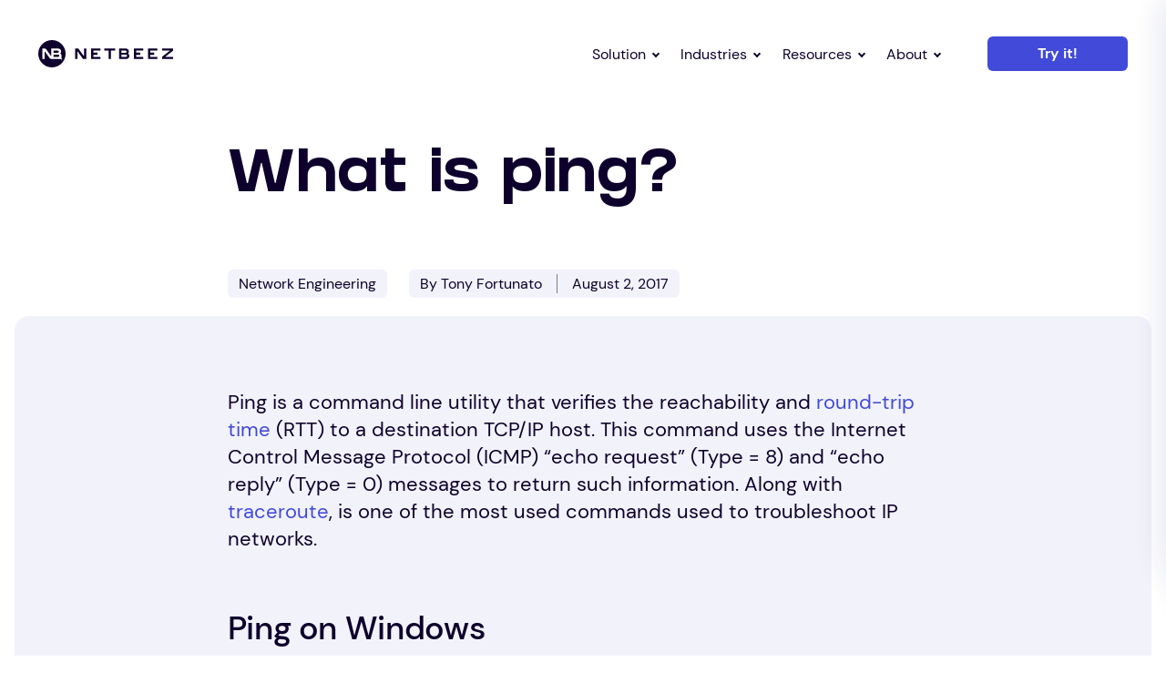

--- FILE ---
content_type: text/html; charset=UTF-8
request_url: https://netbeez.net/blog/ping/
body_size: 35293
content:
<!DOCTYPE html> <html lang="en"> <head><script>if(navigator.userAgent.match(/MSIE|Internet Explorer/i)||navigator.userAgent.match(/Trident\/7\..*?rv:11/i)){let e=document.location.href;if(!e.match(/[?&]nonitro/)){if(e.indexOf("?")==-1){if(e.indexOf("#")==-1){document.location.href=e+"?nonitro=1"}else{document.location.href=e.replace("#","?nonitro=1#")}}else{if(e.indexOf("#")==-1){document.location.href=e+"&nonitro=1"}else{document.location.href=e.replace("#","&nonitro=1#")}}}}</script><link rel="preconnect" href="https://js.hs-scripts.com" /><link rel="preconnect" href="https://www.googletagmanager.com" /><link rel="preconnect" href="https://cdn-ikpmhal.nitrocdn.com" /><meta name="viewport" content="width=device-width, initial-scale=1.0, maximum-scale=2.0, minimum-scale=1.0" /><meta charset="UTF-8" /><meta name='robots' content='index, follow, max-image-preview:large, max-snippet:-1, max-video-preview:-1' /><title>Using ping options more effectively</title><meta name="description" content="Learn advanced ping command options that will help you troubleshoot computer networks like a professional network engineer." /><meta property="og:locale" content="en_US" /><meta property="og:type" content="article" /><meta property="og:title" content="Using ping options more effectively" /><meta property="og:description" content="Learn advanced ping command options that will help you troubleshoot computer networks like a professional network engineer." /><meta property="og:url" content="https://netbeez.net/blog/ping/" /><meta property="og:site_name" content="NetBeez" /><meta property="article:publisher" content="https://www.facebook.com/NetBeez/" /><meta property="article:published_time" content="2017-08-02T20:42:09+00:00" /><meta property="article:modified_time" content="2024-11-11T18:27:45+00:00" /><meta property="og:image" content="https://netbeez.net/wp-content/uploads/2017/08/08-02-17_Ping.png" /><meta property="og:image:width" content="430" /><meta property="og:image:height" content="430" /><meta property="og:image:type" content="image/png" /><meta name="author" content="Tony Fortunato" /><meta name="twitter:card" content="summary_large_image" /><meta name="twitter:creator" content="@NetBeez" /><meta name="twitter:site" content="@NetBeez" /><meta name="twitter:label1" content="Written by" /><meta name="twitter:data1" content="Tony Fortunato" /><meta name="twitter:label2" content="Est. reading time" /><meta name="twitter:data2" content="5 minutes" /><meta name="msapplication-TileImage" content="https://netbeez.net/wp-content/uploads/2024/07/cropped-Full-logo-black-circle-with-white-letters-270x270.png" /><meta name="generator" content="NitroPack" /><script>var NPSH,NitroScrollHelper;NPSH=NitroScrollHelper=function(){let e=null;const o=window.sessionStorage.getItem("nitroScrollPos");function t(){let e=JSON.parse(window.sessionStorage.getItem("nitroScrollPos"))||{};if(typeof e!=="object"){e={}}e[document.URL]=window.scrollY;window.sessionStorage.setItem("nitroScrollPos",JSON.stringify(e))}window.addEventListener("scroll",function(){if(e!==null){clearTimeout(e)}e=setTimeout(t,200)},{passive:true});let r={};r.getScrollPos=()=>{if(!o){return 0}const e=JSON.parse(o);return e[document.URL]||0};r.isScrolled=()=>{return r.getScrollPos()>document.documentElement.clientHeight*.5};return r}();</script><script>(function(){var a=false;var e=document.documentElement.classList;var i=navigator.userAgent.toLowerCase();var n=["android","iphone","ipad"];var r=n.length;var o;var d=null;for(var t=0;t<r;t++){o=n[t];if(i.indexOf(o)>-1)d=o;if(e.contains(o)){a=true;e.remove(o)}}if(a&&d){e.add(d);if(d=="iphone"||d=="ipad"){e.add("ios")}}})();</script><script type="text/worker" id="nitro-web-worker">var preloadRequests=0;var remainingCount={};var baseURI="";self.onmessage=function(e){switch(e.data.cmd){case"RESOURCE_PRELOAD":var o=e.data.requestId;remainingCount[o]=0;e.data.resources.forEach(function(e){preload(e,function(o){return function(){console.log(o+" DONE: "+e);if(--remainingCount[o]==0){self.postMessage({cmd:"RESOURCE_PRELOAD",requestId:o})}}}(o));remainingCount[o]++});break;case"SET_BASEURI":baseURI=e.data.uri;break}};async function preload(e,o){if(typeof URL!=="undefined"&&baseURI){try{var a=new URL(e,baseURI);e=a.href}catch(e){console.log("Worker error: "+e.message)}}console.log("Preloading "+e);try{var n=new Request(e,{mode:"no-cors",redirect:"follow"});await fetch(n);o()}catch(a){console.log(a);var r=new XMLHttpRequest;r.responseType="blob";r.onload=o;r.onerror=o;r.open("GET",e,true);r.send()}}</script><script id="nprl">(()=>{if(window.NPRL!=undefined)return;(function(e){var t=e.prototype;t.after||(t.after=function(){var e,t=arguments,n=t.length,r=0,i=this,o=i.parentNode,a=Node,c=String,u=document;if(o!==null){while(r<n){(e=t[r])instanceof a?(i=i.nextSibling)!==null?o.insertBefore(e,i):o.appendChild(e):o.appendChild(u.createTextNode(c(e)));++r}}})})(Element);var e,t;e=t=function(){var t=false;var r=window.URL||window.webkitURL;var i=true;var o=true;var a=2;var c=null;var u=null;var d=true;var s=window.nitroGtmExcludes!=undefined;var l=s?JSON.parse(atob(window.nitroGtmExcludes)).map(e=>new RegExp(e)):[];var f;var m;var v=null;var p=null;var g=null;var h={touch:["touchmove","touchend"],default:["mousemove","click","keydown","wheel"]};var E=true;var y=[];var w=false;var b=[];var S=0;var N=0;var L=false;var T=0;var R=null;var O=false;var A=false;var C=false;var P=[];var I=[];var M=[];var k=[];var x=false;var _={};var j=new Map;var B="noModule"in HTMLScriptElement.prototype;var q=requestAnimationFrame||mozRequestAnimationFrame||webkitRequestAnimationFrame||msRequestAnimationFrame;const D="gtm.js?id=";function H(e,t){if(!_[e]){_[e]=[]}_[e].push(t)}function U(e,t){if(_[e]){var n=0,r=_[e];for(var n=0;n<r.length;n++){r[n].call(this,t)}}}function Y(){(function(e,t){var r=null;var i=function(e){r(e)};var o=null;var a={};var c=null;var u=null;var d=0;e.addEventListener(t,function(r){if(["load","DOMContentLoaded"].indexOf(t)!=-1){if(u){Q(function(){e.triggerNitroEvent(t)})}c=true}else if(t=="readystatechange"){d++;n.ogReadyState=d==1?"interactive":"complete";if(u&&u>=d){n.documentReadyState=n.ogReadyState;Q(function(){e.triggerNitroEvent(t)})}}});e.addEventListener(t+"Nitro",function(e){if(["load","DOMContentLoaded"].indexOf(t)!=-1){if(!c){e.preventDefault();e.stopImmediatePropagation()}else{}u=true}else if(t=="readystatechange"){u=n.documentReadyState=="interactive"?1:2;if(d<u){e.preventDefault();e.stopImmediatePropagation()}}});switch(t){case"load":o="onload";break;case"readystatechange":o="onreadystatechange";break;case"pageshow":o="onpageshow";break;default:o=null;break}if(o){Object.defineProperty(e,o,{get:function(){return r},set:function(n){if(typeof n!=="function"){r=null;e.removeEventListener(t+"Nitro",i)}else{if(!r){e.addEventListener(t+"Nitro",i)}r=n}}})}Object.defineProperty(e,"addEventListener"+t,{value:function(r){if(r!=t||!n.startedScriptLoading||document.currentScript&&document.currentScript.hasAttribute("nitro-exclude")){}else{arguments[0]+="Nitro"}e.ogAddEventListener.apply(e,arguments);a[arguments[1]]=arguments[0]}});Object.defineProperty(e,"removeEventListener"+t,{value:function(t){var n=a[arguments[1]];arguments[0]=n;e.ogRemoveEventListener.apply(e,arguments)}});Object.defineProperty(e,"triggerNitroEvent"+t,{value:function(t,n){n=n||e;var r=new Event(t+"Nitro",{bubbles:true});r.isNitroPack=true;Object.defineProperty(r,"type",{get:function(){return t},set:function(){}});Object.defineProperty(r,"target",{get:function(){return n},set:function(){}});e.dispatchEvent(r)}});if(typeof e.triggerNitroEvent==="undefined"){(function(){var t=e.addEventListener;var n=e.removeEventListener;Object.defineProperty(e,"ogAddEventListener",{value:t});Object.defineProperty(e,"ogRemoveEventListener",{value:n});Object.defineProperty(e,"addEventListener",{value:function(n){var r="addEventListener"+n;if(typeof e[r]!=="undefined"){e[r].apply(e,arguments)}else{t.apply(e,arguments)}},writable:true});Object.defineProperty(e,"removeEventListener",{value:function(t){var r="removeEventListener"+t;if(typeof e[r]!=="undefined"){e[r].apply(e,arguments)}else{n.apply(e,arguments)}}});Object.defineProperty(e,"triggerNitroEvent",{value:function(t,n){var r="triggerNitroEvent"+t;if(typeof e[r]!=="undefined"){e[r].apply(e,arguments)}}})})()}}).apply(null,arguments)}Y(window,"load");Y(window,"pageshow");Y(window,"DOMContentLoaded");Y(document,"DOMContentLoaded");Y(document,"readystatechange");try{var F=new Worker(r.createObjectURL(new Blob([document.getElementById("nitro-web-worker").textContent],{type:"text/javascript"})))}catch(e){var F=new Worker("data:text/javascript;base64,"+btoa(document.getElementById("nitro-web-worker").textContent))}F.onmessage=function(e){if(e.data.cmd=="RESOURCE_PRELOAD"){U(e.data.requestId,e)}};if(typeof document.baseURI!=="undefined"){F.postMessage({cmd:"SET_BASEURI",uri:document.baseURI})}var G=function(e){if(--S==0){Q(K)}};var W=function(e){e.target.removeEventListener("load",W);e.target.removeEventListener("error",W);e.target.removeEventListener("nitroTimeout",W);if(e.type!="nitroTimeout"){clearTimeout(e.target.nitroTimeout)}if(--N==0&&S==0){Q(J)}};var X=function(e){var t=e.textContent;try{var n=r.createObjectURL(new Blob([t.replace(/^(?:<!--)?(.*?)(?:-->)?$/gm,"$1")],{type:"text/javascript"}))}catch(e){var n="data:text/javascript;base64,"+btoa(t.replace(/^(?:<!--)?(.*?)(?:-->)?$/gm,"$1"))}return n};var K=function(){n.documentReadyState="interactive";document.triggerNitroEvent("readystatechange");document.triggerNitroEvent("DOMContentLoaded");if(window.pageYOffset||window.pageXOffset){window.dispatchEvent(new Event("scroll"))}A=true;Q(function(){if(N==0){Q(J)}Q($)})};var J=function(){if(!A||O)return;O=true;R.disconnect();en();n.documentReadyState="complete";document.triggerNitroEvent("readystatechange");window.triggerNitroEvent("load",document);window.triggerNitroEvent("pageshow",document);if(window.pageYOffset||window.pageXOffset||location.hash){let e=typeof history.scrollRestoration!=="undefined"&&history.scrollRestoration=="auto";if(e&&typeof NPSH!=="undefined"&&NPSH.getScrollPos()>0&&window.pageYOffset>document.documentElement.clientHeight*.5){window.scrollTo(0,NPSH.getScrollPos())}else if(location.hash){try{let e=document.querySelector(location.hash);if(e){e.scrollIntoView()}}catch(e){}}}var e=null;if(a==1){e=eo}else{e=eu}Q(e)};var Q=function(e){setTimeout(e,0)};var V=function(e){if(e.type=="touchend"||e.type=="click"){g=e}};var $=function(){if(d&&g){setTimeout(function(e){return function(){var t=function(e,t,n){var r=new Event(e,{bubbles:true,cancelable:true});if(e=="click"){r.clientX=t;r.clientY=n}else{r.touches=[{clientX:t,clientY:n}]}return r};var n;if(e.type=="touchend"){var r=e.changedTouches[0];n=document.elementFromPoint(r.clientX,r.clientY);n.dispatchEvent(t("touchstart"),r.clientX,r.clientY);n.dispatchEvent(t("touchend"),r.clientX,r.clientY);n.dispatchEvent(t("click"),r.clientX,r.clientY)}else if(e.type=="click"){n=document.elementFromPoint(e.clientX,e.clientY);n.dispatchEvent(t("click"),e.clientX,e.clientY)}}}(g),150);g=null}};var z=function(e){if(e.tagName=="SCRIPT"&&!e.hasAttribute("data-nitro-for-id")&&!e.hasAttribute("nitro-document-write")||e.tagName=="IMG"&&(e.hasAttribute("src")||e.hasAttribute("srcset"))||e.tagName=="IFRAME"&&e.hasAttribute("src")||e.tagName=="LINK"&&e.hasAttribute("href")&&e.hasAttribute("rel")&&e.getAttribute("rel")=="stylesheet"){if(e.tagName==="IFRAME"&&e.src.indexOf("about:blank")>-1){return}var t="";switch(e.tagName){case"LINK":t=e.href;break;case"IMG":if(k.indexOf(e)>-1)return;t=e.srcset||e.src;break;default:t=e.src;break}var n=e.getAttribute("type");if(!t&&e.tagName!=="SCRIPT")return;if((e.tagName=="IMG"||e.tagName=="LINK")&&(t.indexOf("data:")===0||t.indexOf("blob:")===0))return;if(e.tagName=="SCRIPT"&&n&&n!=="text/javascript"&&n!=="application/javascript"){if(n!=="module"||!B)return}if(e.tagName==="SCRIPT"){if(k.indexOf(e)>-1)return;if(e.noModule&&B){return}let t=null;if(document.currentScript){if(document.currentScript.src&&document.currentScript.src.indexOf(D)>-1){t=document.currentScript}if(document.currentScript.hasAttribute("data-nitro-gtm-id")){e.setAttribute("data-nitro-gtm-id",document.currentScript.getAttribute("data-nitro-gtm-id"))}}else if(window.nitroCurrentScript){if(window.nitroCurrentScript.src&&window.nitroCurrentScript.src.indexOf(D)>-1){t=window.nitroCurrentScript}}if(t&&s){let n=false;for(const t of l){n=e.src?t.test(e.src):t.test(e.textContent);if(n){break}}if(!n){e.type="text/googletagmanagerscript";let n=t.hasAttribute("data-nitro-gtm-id")?t.getAttribute("data-nitro-gtm-id"):t.id;if(!j.has(n)){j.set(n,[])}let r=j.get(n);r.push(e);return}}if(!e.src){if(e.textContent.length>0){e.textContent+="\n;if(document.currentScript.nitroTimeout) {clearTimeout(document.currentScript.nitroTimeout);}; setTimeout(function() { this.dispatchEvent(new Event('load')); }.bind(document.currentScript), 0);"}else{return}}else{}k.push(e)}if(!e.hasOwnProperty("nitroTimeout")){N++;e.addEventListener("load",W,true);e.addEventListener("error",W,true);e.addEventListener("nitroTimeout",W,true);e.nitroTimeout=setTimeout(function(){console.log("Resource timed out",e);e.dispatchEvent(new Event("nitroTimeout"))},5e3)}}};var Z=function(e){if(e.hasOwnProperty("nitroTimeout")&&e.nitroTimeout){clearTimeout(e.nitroTimeout);e.nitroTimeout=null;e.dispatchEvent(new Event("nitroTimeout"))}};document.documentElement.addEventListener("load",function(e){if(e.target.tagName=="SCRIPT"||e.target.tagName=="IMG"){k.push(e.target)}},true);document.documentElement.addEventListener("error",function(e){if(e.target.tagName=="SCRIPT"||e.target.tagName=="IMG"){k.push(e.target)}},true);var ee=["appendChild","replaceChild","insertBefore","prepend","append","before","after","replaceWith","insertAdjacentElement"];var et=function(){if(s){window._nitro_setTimeout=window.setTimeout;window.setTimeout=function(e,t,...n){let r=document.currentScript||window.nitroCurrentScript;if(!r||r.src&&r.src.indexOf(D)==-1){return window._nitro_setTimeout.call(window,e,t,...n)}return window._nitro_setTimeout.call(window,function(e,t){return function(...n){window.nitroCurrentScript=e;t(...n)}}(r,e),t,...n)}}ee.forEach(function(e){HTMLElement.prototype["og"+e]=HTMLElement.prototype[e];HTMLElement.prototype[e]=function(...t){if(this.parentNode||this===document.documentElement){switch(e){case"replaceChild":case"insertBefore":t.pop();break;case"insertAdjacentElement":t.shift();break}t.forEach(function(e){if(!e)return;if(e.tagName=="SCRIPT"){z(e)}else{if(e.children&&e.children.length>0){e.querySelectorAll("script").forEach(z)}}})}return this["og"+e].apply(this,arguments)}})};var en=function(){if(s&&typeof window._nitro_setTimeout==="function"){window.setTimeout=window._nitro_setTimeout}ee.forEach(function(e){HTMLElement.prototype[e]=HTMLElement.prototype["og"+e]})};var er=async function(){if(o){ef(f);ef(V);if(v){clearTimeout(v);v=null}}if(T===1){L=true;return}else if(T===0){T=-1}n.startedScriptLoading=true;Object.defineProperty(document,"readyState",{get:function(){return n.documentReadyState},set:function(){}});var e=document.documentElement;var t={attributes:true,attributeFilter:["src"],childList:true,subtree:true};R=new MutationObserver(function(e,t){e.forEach(function(e){if(e.type=="childList"&&e.addedNodes.length>0){e.addedNodes.forEach(function(e){if(!document.documentElement.contains(e)){return}if(e.tagName=="IMG"||e.tagName=="IFRAME"||e.tagName=="LINK"){z(e)}})}if(e.type=="childList"&&e.removedNodes.length>0){e.removedNodes.forEach(function(e){if(e.tagName=="IFRAME"||e.tagName=="LINK"){Z(e)}})}if(e.type=="attributes"){var t=e.target;if(!document.documentElement.contains(t)){return}if(t.tagName=="IFRAME"||t.tagName=="LINK"||t.tagName=="IMG"||t.tagName=="SCRIPT"){z(t)}}})});R.observe(e,t);if(!s){et()}await Promise.all(P);var r=b.shift();var i=null;var a=false;while(r){var c;var u=JSON.parse(atob(r.meta));var d=u.delay;if(r.type=="inline"){var l=document.getElementById(r.id);if(l){l.remove()}else{r=b.shift();continue}c=X(l);if(c===false){r=b.shift();continue}}else{c=r.src}if(!a&&r.type!="inline"&&(typeof u.attributes.async!="undefined"||typeof u.attributes.defer!="undefined")){if(i===null){i=r}else if(i===r){a=true}if(!a){b.push(r);r=b.shift();continue}}var m=document.createElement("script");m.src=c;m.setAttribute("data-nitro-for-id",r.id);for(var p in u.attributes){try{if(u.attributes[p]===false){m.setAttribute(p,"")}else{m.setAttribute(p,u.attributes[p])}}catch(e){console.log("Error while setting script attribute",m,e)}}m.async=false;if(u.canonicalLink!=""&&Object.getOwnPropertyDescriptor(m,"src")?.configurable!==false){(e=>{Object.defineProperty(m,"src",{get:function(){return e.canonicalLink},set:function(){}})})(u)}if(d){setTimeout((function(e,t){var n=document.querySelector("[data-nitro-marker-id='"+t+"']");if(n){n.after(e)}else{document.head.appendChild(e)}}).bind(null,m,r.id),d)}else{m.addEventListener("load",G);m.addEventListener("error",G);if(!m.noModule||!B){S++}var g=document.querySelector("[data-nitro-marker-id='"+r.id+"']");if(g){Q(function(e,t){return function(){e.after(t)}}(g,m))}else{Q(function(e){return function(){document.head.appendChild(e)}}(m))}}r=b.shift()}};var ei=function(){var e=document.getElementById("nitro-deferred-styles");var t=document.createElement("div");t.innerHTML=e.textContent;return t};var eo=async function(e){isPreload=e&&e.type=="NitroPreload";if(!isPreload){T=-1;E=false;if(o){ef(f);ef(V);if(v){clearTimeout(v);v=null}}}if(w===false){var t=ei();let e=t.querySelectorAll('style,link[rel="stylesheet"]');w=e.length;if(w){let e=document.getElementById("nitro-deferred-styles-marker");e.replaceWith.apply(e,t.childNodes)}else if(isPreload){Q(ed)}else{es()}}else if(w===0&&!isPreload){es()}};var ea=function(){var e=ei();var t=e.childNodes;var n;var r=[];for(var i=0;i<t.length;i++){n=t[i];if(n.href){r.push(n.href)}}var o="css-preload";H(o,function(e){eo(new Event("NitroPreload"))});if(r.length){F.postMessage({cmd:"RESOURCE_PRELOAD",resources:r,requestId:o})}else{Q(function(){U(o)})}};var ec=function(){if(T===-1)return;T=1;var e=[];var t,n;for(var r=0;r<b.length;r++){t=b[r];if(t.type!="inline"){if(t.src){n=JSON.parse(atob(t.meta));if(n.delay)continue;if(n.attributes.type&&n.attributes.type=="module"&&!B)continue;e.push(t.src)}}}if(e.length){var i="js-preload";H(i,function(e){T=2;if(L){Q(er)}});F.postMessage({cmd:"RESOURCE_PRELOAD",resources:e,requestId:i})}};var eu=function(){while(I.length){style=I.shift();if(style.hasAttribute("nitropack-onload")){style.setAttribute("onload",style.getAttribute("nitropack-onload"));Q(function(e){return function(){e.dispatchEvent(new Event("load"))}}(style))}}while(M.length){style=M.shift();if(style.hasAttribute("nitropack-onerror")){style.setAttribute("onerror",style.getAttribute("nitropack-onerror"));Q(function(e){return function(){e.dispatchEvent(new Event("error"))}}(style))}}};var ed=function(){if(!x){if(i){Q(function(){var e=document.getElementById("nitro-critical-css");if(e){e.remove()}})}x=true;onStylesLoadEvent=new Event("NitroStylesLoaded");onStylesLoadEvent.isNitroPack=true;window.dispatchEvent(onStylesLoadEvent)}};var es=function(){if(a==2){Q(er)}else{eu()}};var el=function(e){m.forEach(function(t){document.addEventListener(t,e,true)})};var ef=function(e){m.forEach(function(t){document.removeEventListener(t,e,true)})};if(s){et()}return{setAutoRemoveCriticalCss:function(e){i=e},registerScript:function(e,t,n){b.push({type:"remote",src:e,id:t,meta:n})},registerInlineScript:function(e,t){b.push({type:"inline",id:e,meta:t})},registerStyle:function(e,t,n){y.push({href:e,rel:t,media:n})},onLoadStyle:function(e){I.push(e);if(w!==false&&--w==0){Q(ed);if(E){E=false}else{es()}}},onErrorStyle:function(e){M.push(e);if(w!==false&&--w==0){Q(ed);if(E){E=false}else{es()}}},loadJs:function(e,t){if(!e.src){var n=X(e);if(n!==false){e.src=n;e.textContent=""}}if(t){Q(function(e,t){return function(){e.after(t)}}(t,e))}else{Q(function(e){return function(){document.head.appendChild(e)}}(e))}},loadQueuedResources:async function(){window.dispatchEvent(new Event("NitroBootStart"));if(p){clearTimeout(p);p=null}window.removeEventListener("load",e.loadQueuedResources);f=a==1?er:eo;if(!o||g){Q(f)}else{if(navigator.userAgent.indexOf(" Edge/")==-1){ea();H("css-preload",ec)}el(f);if(u){if(c){v=setTimeout(f,c)}}else{}}},fontPreload:function(e){var t="critical-fonts";H(t,function(e){document.getElementById("nitro-critical-fonts").type="text/css"});F.postMessage({cmd:"RESOURCE_PRELOAD",resources:e,requestId:t})},boot:function(){if(t)return;t=true;C=typeof NPSH!=="undefined"&&NPSH.isScrolled();let n=document.prerendering;if(location.hash||C||n){o=false}m=h.default.concat(h.touch);p=setTimeout(e.loadQueuedResources,1500);el(V);if(C){e.loadQueuedResources()}else{window.addEventListener("load",e.loadQueuedResources)}},addPrerequisite:function(e){P.push(e)},getTagManagerNodes:function(e){if(!e)return j;return j.get(e)??[]}}}();var n,r;n=r=function(){var t=document.write;return{documentWrite:function(n,r){if(n&&n.hasAttribute("nitro-exclude")){return t.call(document,r)}var i=null;if(n.documentWriteContainer){i=n.documentWriteContainer}else{i=document.createElement("span");n.documentWriteContainer=i}var o=null;if(n){if(n.hasAttribute("data-nitro-for-id")){o=document.querySelector('template[data-nitro-marker-id="'+n.getAttribute("data-nitro-for-id")+'"]')}else{o=n}}i.innerHTML+=r;i.querySelectorAll("script").forEach(function(e){e.setAttribute("nitro-document-write","")});if(!i.parentNode){if(o){o.parentNode.insertBefore(i,o)}else{document.body.appendChild(i)}}var a=document.createElement("span");a.innerHTML=r;var c=a.querySelectorAll("script");if(c.length){c.forEach(function(t){var n=t.getAttributeNames();var r=document.createElement("script");n.forEach(function(e){r.setAttribute(e,t.getAttribute(e))});r.async=false;if(!t.src&&t.textContent){r.textContent=t.textContent}e.loadJs(r,o)})}},TrustLogo:function(e,t){var n=document.getElementById(e);var r=document.createElement("img");r.src=t;n.parentNode.insertBefore(r,n)},documentReadyState:"loading",ogReadyState:document.readyState,startedScriptLoading:false,loadScriptDelayed:function(e,t){setTimeout(function(){var t=document.createElement("script");t.src=e;document.head.appendChild(t)},t)}}}();document.write=function(e){n.documentWrite(document.currentScript,e)};document.writeln=function(e){n.documentWrite(document.currentScript,e+"\n")};window.NPRL=e;window.NitroResourceLoader=t;window.NPh=n;window.NitroPackHelper=r})();</script><template id="nitro-deferred-styles-marker"></template><style id="nitro-fonts">@font-face{font-display:swap;font-family:GRIFTER;font-style:normal;font-weight:700;src:url("https://cdn-ikpmhal.nitrocdn.com/ZSBeIwNRgmJhmIHcMLlHleOYCHWovLTt/assets/static/source/rev-70bfd97/netbeez.net/wp-content/themes/netbeez/assets/fonts/GRIFTERBold.woff2") format("woff2")}@font-face{font-display:swap;font-family:DM Sans;font-style:normal;font-weight:700;src:url("https://cdn-ikpmhal.nitrocdn.com/ZSBeIwNRgmJhmIHcMLlHleOYCHWovLTt/assets/static/source/rev-70bfd97/netbeez.net/wp-content/themes/netbeez/assets/fonts/DMSans-Bold.woff2") format("woff2")}@font-face{font-display:swap;font-family:DM Sans;font-style:normal;font-weight:500;src:url("https://cdn-ikpmhal.nitrocdn.com/ZSBeIwNRgmJhmIHcMLlHleOYCHWovLTt/assets/static/source/rev-70bfd97/netbeez.net/wp-content/themes/netbeez/assets/fonts/DMSans-Medium.woff2") format("woff2")}@font-face{font-display:swap;font-family:GRIFTER;font-style:normal;font-weight:700;src:url("https://cdn-ikpmhal.nitrocdn.com/ZSBeIwNRgmJhmIHcMLlHleOYCHWovLTt/assets/static/source/rev-70bfd97/netbeez.net/wp-content/themes/netbeez/assets/fonts/GRIFTERBold.woff2") format("woff2")}@font-face{font-display:swap;font-family:DM Sans;font-style:normal;font-weight:700;src:url("https://cdn-ikpmhal.nitrocdn.com/ZSBeIwNRgmJhmIHcMLlHleOYCHWovLTt/assets/static/source/rev-70bfd97/netbeez.net/wp-content/themes/netbeez/assets/fonts/DMSans-Bold.woff2") format("woff2")}@font-face{font-display:swap;font-family:DM Sans;font-style:normal;font-weight:500;src:url("https://cdn-ikpmhal.nitrocdn.com/ZSBeIwNRgmJhmIHcMLlHleOYCHWovLTt/assets/static/source/rev-70bfd97/netbeez.net/wp-content/themes/netbeez/assets/fonts/DMSans-Medium.woff2") format("woff2")}</style><style type="text/css" id="nitro-critical-css">@charset "UTF-8";ul{box-sizing:border-box}.wp-block-preformatted{box-sizing:border-box;white-space:pre-wrap}:root{--wp--preset--font-size--normal:16px;--wp--preset--font-size--huge:42px}:root{--wp--preset--aspect-ratio--square:1;--wp--preset--aspect-ratio--4-3:4/3;--wp--preset--aspect-ratio--3-4:3/4;--wp--preset--aspect-ratio--3-2:3/2;--wp--preset--aspect-ratio--2-3:2/3;--wp--preset--aspect-ratio--16-9:16/9;--wp--preset--aspect-ratio--9-16:9/16;--wp--preset--color--black:#000;--wp--preset--color--cyan-bluish-gray:#abb8c3;--wp--preset--color--white:#fff;--wp--preset--color--pale-pink:#f78da7;--wp--preset--color--vivid-red:#cf2e2e;--wp--preset--color--luminous-vivid-orange:#ff6900;--wp--preset--color--luminous-vivid-amber:#fcb900;--wp--preset--color--light-green-cyan:#7bdcb5;--wp--preset--color--vivid-green-cyan:#00d084;--wp--preset--color--pale-cyan-blue:#8ed1fc;--wp--preset--color--vivid-cyan-blue:#0693e3;--wp--preset--color--vivid-purple:#9b51e0;--wp--preset--gradient--vivid-cyan-blue-to-vivid-purple:linear-gradient(135deg,rgba(6,147,227,1) 0%,#9b51e0 100%);--wp--preset--gradient--light-green-cyan-to-vivid-green-cyan:linear-gradient(135deg,#7adcb4 0%,#00d082 100%);--wp--preset--gradient--luminous-vivid-amber-to-luminous-vivid-orange:linear-gradient(135deg,rgba(252,185,0,1) 0%,rgba(255,105,0,1) 100%);--wp--preset--gradient--luminous-vivid-orange-to-vivid-red:linear-gradient(135deg,rgba(255,105,0,1) 0%,#cf2e2e 100%);--wp--preset--gradient--very-light-gray-to-cyan-bluish-gray:linear-gradient(135deg,#eee 0%,#a9b8c3 100%);--wp--preset--gradient--cool-to-warm-spectrum:linear-gradient(135deg,#4aeadc 0%,#9778d1 20%,#cf2aba 40%,#ee2c82 60%,#fb6962 80%,#fef84c 100%);--wp--preset--gradient--blush-light-purple:linear-gradient(135deg,#ffceec 0%,#9896f0 100%);--wp--preset--gradient--blush-bordeaux:linear-gradient(135deg,#fecda5 0%,#fe2d2d 50%,#6b003e 100%);--wp--preset--gradient--luminous-dusk:linear-gradient(135deg,#ffcb70 0%,#c751c0 50%,#4158d0 100%);--wp--preset--gradient--pale-ocean:linear-gradient(135deg,#fff5cb 0%,#b6e3d4 50%,#33a7b5 100%);--wp--preset--gradient--electric-grass:linear-gradient(135deg,#caf880 0%,#71ce7e 100%);--wp--preset--gradient--midnight:linear-gradient(135deg,#020381 0%,#2874fc 100%);--wp--preset--font-size--small:13px;--wp--preset--font-size--medium:20px;--wp--preset--font-size--large:36px;--wp--preset--font-size--x-large:42px;--wp--preset--spacing--20:.44rem;--wp--preset--spacing--30:.67rem;--wp--preset--spacing--40:1rem;--wp--preset--spacing--50:1.5rem;--wp--preset--spacing--60:2.25rem;--wp--preset--spacing--70:3.38rem;--wp--preset--spacing--80:5.06rem;--wp--preset--shadow--natural:6px 6px 9px rgba(0,0,0,.2);--wp--preset--shadow--deep:12px 12px 50px rgba(0,0,0,.4);--wp--preset--shadow--sharp:6px 6px 0px rgba(0,0,0,.2);--wp--preset--shadow--outlined:6px 6px 0px -3px rgba(255,255,255,1),6px 6px rgba(0,0,0,1);--wp--preset--shadow--crisp:6px 6px 0px rgba(0,0,0,1)}:root{tab-size:4}html{line-height:1.15;-webkit-text-size-adjust:100%}body{font-family:system-ui,-apple-system,Segoe UI,Roboto,Ubuntu,Cantarell,Noto Sans,sans-serif,Helvetica,Arial,Apple Color Emoji,Segoe UI Emoji;margin:0}b{font-weight:bolder}pre{font-family:ui-monospace,SFMono-Regular,Consolas,Liberation Mono,Menlo,monospace;font-size:1em}button{font-family:inherit;font-size:100%;line-height:1.15;margin:0}button{text-transform:none}button{-webkit-appearance:button}::-moz-focus-inner{border-style:none;padding:0}:-moz-focusring{outline:1px dotted ButtonText}:-moz-ui-invalid{box-shadow:none}::-webkit-inner-spin-button,::-webkit-outer-spin-button{height:auto}::-webkit-search-decoration{-webkit-appearance:none}::-webkit-file-upload-button{-webkit-appearance:button;font:inherit}h1,h2,p,pre{margin:0}button{background-color:transparent;background-image:none}ul{margin:0;padding:0}ul{list-style:none}html{line-height:1.5}body{font-family:inherit;line-height:inherit}*,:after,:before{border:0 solid;box-sizing:border-box}img{border-style:solid}h1,h2{font-size:inherit;font-weight:inherit}a{color:inherit;text-decoration:inherit}button{color:inherit;line-height:inherit;padding:0}pre{font-family:ui-monospace,SFMono-Regular,Menlo,Monaco,Consolas,Liberation Mono,Courier New,monospace}img,svg{display:block;vertical-align:middle}img{height:auto;max-width:100%}*{--tw-shadow:0 0 transparent;--tw-ring-offset-width:0px;--tw-ring-offset-color:#fff;--tw-ring-color:rgba(59,130,246,.5);--tw-ring-offset-shadow:0 0 transparent;--tw-ring-shadow:0 0 transparent}.container{margin-left:auto;margin-right:auto;max-width:100%;padding-left:16px;padding-right:16px;width:100%}@media (min-width:744px){.container{padding-left:0;padding-right:0;width:93.5vw}}@media (min-width:1440px){.container{width:94.4vw}}@media (min-width:1920px){.container{max-width:1900px;width:91.6vw}}:root{--header-height:42px;--top-offset:8px;--main-offset:24px}@media (min-width:744px){:root{--header-height:48px;--top-offset:12px;--main-offset:32px}}@media (min-width:1200px){:root{--header-height:78px;--top-offset:20px;--main-offset:60px}}@media (min-width:1920px){:root{--main-offset:80px}}main:not(.main-home){margin-top:74px;margin-top:calc(var(--main-offset) + var(--header-height) + var(--top-offset))}html{--tw-text-opacity:1;color:#0e002c;color:rgba(14,0,44,var(--tw-text-opacity));font-family:DM Sans,sans-serif;scroll-behavior:smooth}body{-webkit-font-smoothing:antialiased;-moz-osx-font-smoothing:grayscale}a,button{outline:none !important}.button{align-items:center;border-radius:.375rem;display:-webkit-box;display:-ms-flexbox;display:flex;font-size:14px;font-weight:700;justify-content:center;line-height:1.3;line-height:1.15;padding:.75rem 1.5rem}@media (min-width:744px){.button{font-size:16px;line-height:1.35;line-height:1.15}}.button__arrow-left{height:.75rem;margin-right:.75rem;width:.75rem}.button-primary{--tw-bg-opacity:1;--tw-text-opacity:1;background-color:rgba(65,74,217,var(--tw-bg-opacity));color:#fff;color:rgba(255,255,255,var(--tw-text-opacity))}.button-secondary{--tw-bg-opacity:1;--tw-text-opacity:1;background-color:rgba(228,229,249,var(--tw-bg-opacity));color:#414ad9;color:rgba(65,74,217,var(--tw-text-opacity))}.h1{font-family:GRIFTER,sans-serif;font-size:32px;letter-spacing:.02em;line-height:1.3;line-height:1.1}@media (min-width:744px){.h1{font-size:40px;letter-spacing:.04em;line-height:1.15}}@media (min-width:1200px){.h1{font-size:65px;letter-spacing:.03em;line-height:1.2}}.article-hero{margin-left:1.25rem;margin-right:1.25rem}@media (min-width:744px){.article-hero{margin-left:1.5rem;margin-right:1.5rem}}@media (min-width:1200px){.article-hero{margin-left:auto;margin-right:auto;max-width:61vw}}.article-tags{margin-top:2.5rem}.article-tags>:not([hidden])~:not([hidden]){--tw-space-y-reverse:0;margin-bottom:calc(.5rem * var(--tw-space-y-reverse));margin-top:calc(.5rem * ( 1 - var(--tw-space-y-reverse) ))}@media (min-width:744px){.article-tags{display:-webkit-box;display:-ms-flexbox;display:flex;flex-direction:row;margin-top:2rem}.article-tags>:not([hidden])~:not([hidden]){--tw-space-y-reverse:0;--tw-space-x-reverse:0;margin:calc(0px * ( 1 - var(--tw-space-y-reverse) )) calc(1rem * var(--tw-space-x-reverse)) calc(0px * var(--tw-space-y-reverse)) calc(1rem * ( 1 - var(--tw-space-x-reverse) ))}}@media (min-width:1200px){.article-tags{margin-top:3.75rem}.article-tags>:not([hidden])~:not([hidden]){--tw-space-x-reverse:0;margin-left:calc(1.5rem * ( 1 - var(--tw-space-x-reverse) ));margin-right:calc(1.5rem * var(--tw-space-x-reverse))}}@media (min-width:1920px){.article-tags{margin-top:5rem}}.article-tag{--tw-bg-opacity:1;background-color:rgba(242,242,251,var(--tw-bg-opacity));border-radius:.375rem;display:-webkit-box;display:-ms-flexbox;display:flex;font-size:14px;line-height:1.3;width:-webkit-max-content;width:-moz-max-content;width:max-content}@media (min-width:744px){.article-tag{font-size:16px;line-height:1.35}}.article-tag{padding:5px .75rem}.article-tag--double>:not([hidden])~:not([hidden]){--tw-divide-x-reverse:0;--tw-divide-opacity:1;--tw-divide-opacity:.5;border-color:rgba(14,0,44,var(--tw-divide-opacity));border-left-width:calc(1px * ( 1 - var(--tw-divide-x-reverse) ));border-right-width:calc(1px * var(--tw-divide-x-reverse))}.article-tag--double>:first-child{padding-right:1rem}.article-tag--double>:nth-child(2){padding-left:1rem}.section-article{--tw-bg-opacity:1;background-color:rgba(242,242,251,var(--tw-bg-opacity));margin-top:1rem;padding-bottom:1.25rem;padding-top:2rem}@media (min-width:744px){.section-article{border-radius:12px 12px 80px 12px;margin-left:.75rem;margin-right:.75rem;margin-top:.75rem;padding-bottom:2rem;padding-top:2rem}}@media (min-width:1200px){.section-article{border-radius:16px 16px 120px 16px;margin-left:1rem;margin-right:1rem;margin-top:1.25rem;padding-bottom:5rem;padding-top:5rem}}@media (min-width:1920px){.section-article{border-radius:16px 16px 140px 16px;margin-left:2.5rem;margin-right:2.5rem}}.container-article{margin-left:1.25rem;margin-right:1.25rem}@media (min-width:744px){.container-article{margin-left:auto;margin-right:auto;max-width:61vw}}.article{margin-bottom:2.5rem}@media (min-width:744px){.article{margin-bottom:1.75rem}}.article>:first-child{margin-top:0}.article a,.article p{font-size:18px;line-height:1.4;margin-bottom:1.5rem;margin-top:1.5rem}@media (min-width:744px){.article a,.article p{font-size:16px;line-height:1.35}}@media (min-width:1200px){.article a,.article p{font-size:22px;line-height:1.4}}.article a,.article p{margin-bottom:1.5rem;margin-top:1.5rem}.article a{--tw-text-opacity:1;color:#414ad9;color:rgba(65,74,217,var(--tw-text-opacity))}.article h2{font-weight:500;margin-bottom:1.5rem;margin-top:2.5rem}@media (min-width:744px){.article h2{margin-bottom:1rem;margin-top:2rem}}@media (min-width:1200px){.article h2{letter-spacing:-.01em;margin-top:3.75rem}}.article h2{font-size:32px;line-height:1.4}@media (min-width:744px){.article h2{font-size:34px;line-height:1.3}}@media (min-width:1200px){.article h2{font-size:36px;line-height:1.3}}.article pre{max-width:320px}@media (min-width:744px){.article pre{max-width:none}}.article pre{word-wrap:break-word;white-space:pre-wrap;white-space:-moz-pre-wrap;white-space:-pre-wrap;white-space:-o-pre-wrap}.link-copy__copied{align-items:center;display:none}.link-copy__copied>:not([hidden])~:not([hidden]){--tw-space-x-reverse:0;margin-left:calc(.75rem * ( 1 - var(--tw-space-x-reverse) ));margin-right:calc(.75rem * var(--tw-space-x-reverse))}.link-copy__copied{--tw-text-opacity:1;color:#414ad9;color:rgba(65,74,217,var(--tw-text-opacity))}.article-similar__button{height:38px;line-height:1}@media (min-width:744px){.article-similar__button{max-width:220px}}@media (min-width:1200px){.article-similar__button{height:42px}}@media (min-width:1920px){.article-similar__button{max-width:280px}}.subscription__title{font-family:GRIFTER,sans-serif;font-size:28px;letter-spacing:.04em;line-height:1.3;width:100%}@media (min-width:744px){.subscription__title{font-size:40px;line-height:1.15;margin-left:1.25rem}}@media (min-width:1200px){.subscription__title{grid-column:span 6/span 6;margin-left:0}}.modal{z-index:1000}.modal-bg{background:rgba(36,44,169,.5);bottom:0;left:0;opacity:0;position:fixed;right:0;top:0;z-index:100}.modal-trial{--tw-translate-x:0;--tw-translate-y:0;--tw-translate-y:100%;--tw-rotate:0;--tw-skew-x:0;--tw-skew-y:0;--tw-scale-x:1;--tw-scale-y:1;--tw-bg-opacity:1;background-color:rgba(242,242,251,var(--tw-bg-opacity));border-radius:16px 16px 0 0;bottom:0;opacity:1;padding:80px 20px 100px;position:fixed;transform:translateX(var(--tw-translate-x)) translateY(var(--tw-translate-y)) rotate(var(--tw-rotate)) skewX(var(--tw-skew-x)) skewY(var(--tw-skew-y)) scaleX(var(--tw-scale-x)) scaleY(var(--tw-scale-y));width:100%}@media (min-width:744px){.modal-trial{padding:124px 80px 150px}}@media (min-width:1200px){.modal-trial{--tw-translate-y:0px;--tw-translate-x:100%;border-radius:16px 0 0 140px;box-shadow:-8px 0 30px rgba(22,28,121,.1);height:100%;padding:140px 40px;right:0;width:51%}}@media (min-width:1920px){.modal-trial{padding:240px 80px}}.modal-trial__close{--tw-text-opacity:1;--tw-text-opacity:.5;color:#0e002c;color:rgba(14,0,44,var(--tw-text-opacity));font-size:18px;line-height:1.4;position:absolute;right:1.25rem;top:1.5rem}@media (min-width:744px){.modal-trial__close{font-size:22px;line-height:1.4;right:1.5rem}}@media (min-width:1200px){.modal-trial__close{right:2.5rem;top:2.5rem}}@media (min-width:1920px){.modal-trial__close{right:5rem;top:5rem}}.modal-trial__container{margin-left:auto;margin-right:auto;max-width:28rem}@media (min-width:744px){.modal-trial__container{max-width:42rem}}@media (min-width:1200px){.modal-trial__container{max-width:655px}}@media (min-width:1920px){.modal-trial__container{max-width:870px}}.modal-trial__subtitle,.modal-trial__title{font-family:GRIFTER,sans-serif;font-size:28px;letter-spacing:.04em;line-height:1.3}@media (min-width:744px){.modal-trial__subtitle,.modal-trial__title{font-size:40px;line-height:1.15}}.modal-trial__subtitle,.modal-trial__title{line-height:115%}.modal-trial__title{margin-bottom:2.5rem}@media (min-width:744px){.modal-trial__title{margin-bottom:3.75rem}}@media (min-width:1920px){.modal-trial__title{margin-bottom:5rem}}.modal-trial__subtitle{--tw-text-opacity:1;color:#414ad9;color:rgba(65,74,217,var(--tw-text-opacity))}.form-trial__text{--tw-text-opacity:1;--tw-text-opacity:.5;color:#0e002c;color:rgba(14,0,44,var(--tw-text-opacity));font-size:14px;line-height:1.3;margin-top:1rem}@media (min-width:744px){.form-trial__text{font-size:16px;line-height:1.35;margin-top:1.25rem}}.modal-article{--tw-translate-x:0;--tw-translate-x:-50%;--tw-translate-y:0;--tw-translate-y:-50%;--tw-rotate:0;--tw-skew-x:0;--tw-skew-y:0;--tw-scale-x:1;--tw-scale-y:1;left:50%;opacity:0;position:fixed;top:50%;transform:translateX(var(--tw-translate-x)) translateY(var(--tw-translate-y)) rotate(var(--tw-rotate)) skewX(var(--tw-skew-x)) skewY(var(--tw-skew-y)) scaleX(var(--tw-scale-x)) scaleY(var(--tw-scale-y));width:100%}.modal-article__close{align-items:center;display:-webkit-box;display:-ms-flexbox;display:flex;position:absolute;right:1.25rem;top:-1.75rem}.modal-article__close>:not([hidden])~:not([hidden]){--tw-space-x-reverse:0;margin-left:calc(.5rem * ( 1 - var(--tw-space-x-reverse) ));margin-right:calc(.5rem * var(--tw-space-x-reverse))}.modal-article__close{--tw-text-opacity:1;color:#fff;color:rgba(255,255,255,var(--tw-text-opacity))}.modal-article__img{border-radius:.75rem;height:auto;overflow:hidden;width:100%}@media (min-width:744px){.modal-article__img{border-radius:1rem}}@media (min-width:1200px){.footer__logo img{width:150px}}.header{align-items:center;border-radius:.375rem;display:-webkit-box;display:-ms-flexbox;display:flex;height:42px;height:var(--header-height);justify-content:space-between;left:50%;position:fixed;top:8px;top:var(--top-offset);transform:translateX(-50%);width:calc(100% - 16px);z-index:30}.header:before{--tw-bg-opacity:1;--tw-bg-opacity:.6;backdrop-filter:blur(35px);-webkit-backdrop-filter:blur(35px);background-color:rgba(228,229,249,var(--tw-bg-opacity));border-radius:.375rem;bottom:0;left:0;opacity:0;position:absolute;right:0;top:0}.header:after,.header:before{content:""}.header:after{--tw-bg-opacity:1;background-color:rgba(242,242,251,var(--tw-bg-opacity));display:none;height:50px;height:calc(var(--header-height) + 8px);left:-8px;position:fixed;top:-8px;width:100vw;z-index:-1}@media (min-width:744px){.header:after{height:54px;height:calc(var(--header-height) + 12px);left:-12px;top:-12px}}@media (min-width:744px){.header{width:calc(100% - 24px)}}@media (min-width:1200px){.header{width:calc(100% - 40px)}}.header__content{align-items:center;display:-webkit-box;display:-ms-flexbox;display:flex;position:relative}@media (min-width:1200px){.header__content{grid-gap:1.25rem;gap:1.25rem;display:grid;grid-template-columns:repeat(6,minmax(0,1fr))}}.header__logo{fill:#0e002c;height:22px;width:109px}@media (min-width:744px){.header__logo{height:24px;width:119px}}@media (min-width:1200px){.header__logo{height:30px;width:148px}}.burger{align-items:center;display:grid;height:1.75rem;justify-items:center;margin-left:auto;place-items:center;width:1.75rem}.burger__initial,.burger__open{stroke:currentColor;--tw-text-opacity:1;color:#0e002c;color:rgba(14,0,44,var(--tw-text-opacity))}.burger__initial{height:10px;width:20px}.burger__open{display:none;height:15px;width:17px}@media (min-width:1200px){.burger{display:none}}.header .container{padding-left:.75rem;padding-right:.75rem}@media (min-width:744px){.header .container{padding-left:0;padding-right:0}}.menu-main-menu-container{width:100%}.menu .menu-item>a{position:relative;z-index:2}@media (min-width:1200px){.menu{align-items:center;display:-webkit-box;display:-ms-flexbox;display:flex;position:relative;width:-webkit-max-content;width:-moz-max-content;width:max-content}.menu:before{--tw-translate-x:0;--tw-translate-y:0;--tw-rotate:0;--tw-skew-x:0;--tw-skew-y:0;--tw-scale-x:1;--tw-scale-x:.95;--tw-scale-y:1;--tw-bg-opacity:1;background-color:rgba(242,242,251,var(--tw-bg-opacity));border-radius:16px 0 0 140px;box-shadow:-8px 0 30px rgba(22,28,121,.1);content:"";height:100vh;opacity:0;position:fixed;right:-20px;top:-20px;transform:translateX(var(--tw-translate-x)) translateY(var(--tw-translate-y)) rotate(var(--tw-rotate)) skewX(var(--tw-skew-x)) skewY(var(--tw-skew-y)) scaleX(var(--tw-scale-x)) scaleY(var(--tw-scale-y));transform-origin:right;width:51vw;z-index:1}.menu:after{background:rgba(36,44,169,.5);content:"";height:100vh;left:-20px;opacity:0;position:fixed;top:-20px;width:100vw}}.menu-item-has-children{padding-bottom:1.5rem;padding-top:1.5rem}.menu-item-has-children:not(first-child){--tw-border-opacity:1;border-color:rgba(179,184,236,var(--tw-border-opacity));border-top-width:1px}@media (min-width:1200px){.menu-item-has-children:not(first-child){border-style:none}}.menu-item-has-children>a{--tw-text-opacity:1;--tw-text-opacity:.5;color:#0e002c;color:rgba(14,0,44,var(--tw-text-opacity));display:block;font-size:14px;line-height:1.3;margin-bottom:1.5rem}@media (min-width:744px){.menu-item-has-children>a{font-size:18px;line-height:1.4}}@media (min-width:1200px){.menu-item-has-children>a{--tw-text-opacity:1;font-size:16px;line-height:1.35;margin-bottom:0;position:relative}.menu-item-has-children>a:after{border-right:2px solid;border-top:2px solid;content:"";height:6px;left:calc(100% + 8px);position:absolute;top:50%;transform:translateY(-50%) rotate(135deg);width:6px}.menu-item-has-children>a:before{--tw-bg-opacity:1;background-color:rgba(65,74,217,var(--tw-bg-opacity));content:"";height:2px;left:0;opacity:0;position:absolute;top:calc(100% + 2px);width:100%}.menu-item-has-children{padding-bottom:0;padding-top:0}.menu-item-has-children:nth-child(3){margin-right:3vw}.menu-item-has-children:nth-child(2){margin-left:3vw;margin-right:3vw}}@media (min-width:1440px){.menu-item-has-children:nth-child(3){margin-right:3.5rem}.menu-item-has-children:nth-child(2){margin-left:3.5rem;margin-right:3.5rem}}@media (min-width:1920px){.menu-item-has-children:nth-child(3){margin-right:4.5rem}.menu-item-has-children:nth-child(2){margin-left:4.5rem;margin-right:4.5rem}}.sub-menu>:not([hidden])~:not([hidden]){--tw-space-y-reverse:0;margin-bottom:calc(.75rem * var(--tw-space-y-reverse));margin-top:calc(.75rem * ( 1 - var(--tw-space-y-reverse) ))}.sub-menu{z-index:2}@media (min-width:1200px){.sub-menu{position:fixed;right:0;top:0;width:100%}.sub-menu>:not([hidden])~:not([hidden]){--tw-space-y-reverse:0;margin-bottom:calc(1.25rem * var(--tw-space-y-reverse));margin-top:calc(1.25rem * ( 1 - var(--tw-space-y-reverse) ))}.sub-menu{--offset:50px;height:calc(100vh - var(--offset));margin-top:var(--offset);opacity:0;padding-left:calc(1vw + 10px);padding-top:70px;width:51%}}@media (min-width:1920px){.sub-menu>:not([hidden])~:not([hidden]){--tw-space-y-reverse:0;margin-bottom:calc(2rem * var(--tw-space-y-reverse));margin-top:calc(2rem * ( 1 - var(--tw-space-y-reverse) ))}}.menu-wrapper{--tw-bg-opacity:1;background-color:rgba(242,242,251,var(--tw-bg-opacity));height:calc(100vh - 50px);height:calc(100vh - var(--header-height) - var(--top-offset));overflow-y:auto;padding:24px 16px 100px;position:fixed;top:50px;top:calc(var(--header-height) + var(--top-offset));width:100vw}.menu-wrapper,.menu-wrapper--desk{display:none}@media (min-width:1200px){.menu-wrapper--desk{display:-webkit-box;display:-ms-flexbox;display:flex}}.menu-wrapper--mob{z-index:30}@media (min-width:1200px){.menu-wrapper--mob{display:none !important}}@media (min-width:744px){.menu-wrapper--mob>.menu-wrapper__request-btn{display:none}}@media (min-width:744px){.menu-wrapper{padding:32px 24px}}@media (min-width:1200px){.menu-wrapper{align-items:center;background-color:transparent;display:-webkit-box;display:-ms-flexbox;display:flex;grid-column:span 3/span 3;grid-column-start:4;height:auto;overflow-y:visible;padding:0;position:static;width:auto}}.menu-wrapper__top-buttons{padding-bottom:1.5rem}@media (min-width:744px){.menu-wrapper__top-buttons{align-items:center;display:-webkit-box;display:-ms-flexbox;display:flex;justify-content:space-between}}.menu-wrapper__request-btn{left:50%;position:fixed;top:calc(100vh - 16px);transform:translate(-50%,-100%);width:calc(100% - 32px);z-index:10}@media (min-width:744px){.menu-wrapper__request-btn{position:static;transform:translate(0);width:320px}}@media (min-width:1200px){.menu-wrapper__request-btn{flex-shrink:0;height:38px;width:154px}}@media (min-width:1920px){.menu-wrapper__request-btn{width:240px}}.menu-item{font-size:18px;line-height:1.4}@media (min-width:744px){.menu-item{font-size:28px;line-height:1.3;line-height:1.5}}.menu-item.menu-item--custom{--tw-border-opacity:1;border-color:rgba(179,184,236,var(--tw-border-opacity));border-top-width:1px;margin-top:24px !important;padding-top:1.5rem}@media (min-width:1200px){.menu-item.menu-item--custom{margin-top:40px !important;padding-top:2.5rem}}.mt-10{margin-top:2.5rem}.hidden{display:none}.h-4{height:1rem}.w-4{width:1rem}.flex-shrink-0{flex-shrink:0}.stroke-current{stroke:currentColor}.text-white{--tw-text-opacity:1;color:#fff;color:rgba(255,255,255,var(--tw-text-opacity))}@media (min-width:744px){.sm\:flex{display:-webkit-box;display:-ms-flexbox;display:flex}}@media (min-width:1200px){.md\:hidden{display:none}}:root{--swiper-theme-color:#007aff}:root{--swiper-navigation-size:44px}:root{tab-size:4}html{line-height:1.15;-webkit-text-size-adjust:100%}body{font-family:system-ui,-apple-system,Segoe UI,Roboto,Ubuntu,Cantarell,Noto Sans,sans-serif,Helvetica,Arial,Apple Color Emoji,Segoe UI Emoji;margin:0}b{font-weight:bolder}pre{font-family:ui-monospace,SFMono-Regular,Consolas,Liberation Mono,Menlo,monospace;font-size:1em}button{font-family:inherit;font-size:100%;line-height:1.15;margin:0}button{text-transform:none}button{-webkit-appearance:button}::-moz-focus-inner{border-style:none;padding:0}:-moz-focusring{outline:1px dotted ButtonText}:-moz-ui-invalid{box-shadow:none}::-webkit-inner-spin-button,::-webkit-outer-spin-button{height:auto}::-webkit-search-decoration{-webkit-appearance:none}::-webkit-file-upload-button{-webkit-appearance:button;font:inherit}h1,h2,p,pre{margin:0}button{background-color:transparent;background-image:none}ul{margin:0;padding:0}ul{list-style:none}html{line-height:1.5}body{font-family:inherit;line-height:inherit}*,:after,:before{border:0 solid;box-sizing:border-box}img{border-style:solid}h1,h2{font-size:inherit;font-weight:inherit}a{color:inherit;text-decoration:inherit}button{color:inherit;line-height:inherit;padding:0}pre{font-family:ui-monospace,SFMono-Regular,Menlo,Monaco,Consolas,Liberation Mono,Courier New,monospace}img,svg{display:block;vertical-align:middle}img{height:auto;max-width:100%}*{--tw-shadow:0 0 transparent;--tw-ring-offset-width:0px;--tw-ring-offset-color:#fff;--tw-ring-color:rgba(59,130,246,.5);--tw-ring-offset-shadow:0 0 transparent;--tw-ring-shadow:0 0 transparent}.container{margin-left:auto;margin-right:auto;max-width:100%;padding-left:16px;padding-right:16px;width:100%}@media (min-width:744px){.container{padding-left:0;padding-right:0;width:93.5vw}}@media (min-width:1440px){.container{width:94.4vw}}@media (min-width:1920px){.container{max-width:1900px;width:91.6vw}}:root{--header-height:42px;--top-offset:8px;--main-offset:24px}@media (min-width:744px){:root{--header-height:48px;--top-offset:12px;--main-offset:32px}}@media (min-width:1200px){:root{--header-height:78px;--top-offset:20px;--main-offset:60px}}@media (min-width:1920px){:root{--main-offset:80px}}main:not(.main-home){margin-top:74px;margin-top:calc(var(--main-offset) + var(--header-height) + var(--top-offset))}html{--tw-text-opacity:1;color:#0e002c;color:rgba(14,0,44,var(--tw-text-opacity));font-family:DM Sans,sans-serif;scroll-behavior:smooth}body{-webkit-font-smoothing:antialiased;-moz-osx-font-smoothing:grayscale}a,button{outline:none !important}.button{align-items:center;border-radius:.375rem;display:-webkit-box;display:-ms-flexbox;display:flex;font-size:14px;font-weight:700;justify-content:center;line-height:1.3;line-height:1.15;padding:.75rem 1.5rem}@media (min-width:744px){.button{font-size:16px;line-height:1.35;line-height:1.15}}.button__arrow-left{height:.75rem;margin-right:.75rem;width:.75rem}.button-primary{--tw-bg-opacity:1;--tw-text-opacity:1;background-color:rgba(65,74,217,var(--tw-bg-opacity));color:#fff;color:rgba(255,255,255,var(--tw-text-opacity))}.button-secondary{--tw-bg-opacity:1;--tw-text-opacity:1;background-color:rgba(228,229,249,var(--tw-bg-opacity));color:#414ad9;color:rgba(65,74,217,var(--tw-text-opacity))}.h1{font-family:GRIFTER,sans-serif;font-size:32px;letter-spacing:.02em;line-height:1.3;line-height:1.1}@media (min-width:744px){.h1{font-size:40px;letter-spacing:.04em;line-height:1.15}}@media (min-width:1200px){.h1{font-size:65px;letter-spacing:.03em;line-height:1.2}}.article-hero{margin-left:1.25rem;margin-right:1.25rem}@media (min-width:744px){.article-hero{margin-left:1.5rem;margin-right:1.5rem}}@media (min-width:1200px){.article-hero{margin-left:auto;margin-right:auto;max-width:61vw}}.article-tags{margin-top:2.5rem}.article-tags>:not([hidden])~:not([hidden]){--tw-space-y-reverse:0;margin-bottom:calc(.5rem * var(--tw-space-y-reverse));margin-top:calc(.5rem * ( 1 - var(--tw-space-y-reverse) ))}@media (min-width:744px){.article-tags{display:-webkit-box;display:-ms-flexbox;display:flex;flex-direction:row;margin-top:2rem}.article-tags>:not([hidden])~:not([hidden]){--tw-space-y-reverse:0;--tw-space-x-reverse:0;margin:calc(0px * ( 1 - var(--tw-space-y-reverse) )) calc(1rem * var(--tw-space-x-reverse)) calc(0px * var(--tw-space-y-reverse)) calc(1rem * ( 1 - var(--tw-space-x-reverse) ))}}@media (min-width:1200px){.article-tags{margin-top:3.75rem}.article-tags>:not([hidden])~:not([hidden]){--tw-space-x-reverse:0;margin-left:calc(1.5rem * ( 1 - var(--tw-space-x-reverse) ));margin-right:calc(1.5rem * var(--tw-space-x-reverse))}}@media (min-width:1920px){.article-tags{margin-top:5rem}}.article-tag{--tw-bg-opacity:1;background-color:rgba(242,242,251,var(--tw-bg-opacity));border-radius:.375rem;display:-webkit-box;display:-ms-flexbox;display:flex;font-size:14px;line-height:1.3;width:-webkit-max-content;width:-moz-max-content;width:max-content}@media (min-width:744px){.article-tag{font-size:16px;line-height:1.35}}.article-tag{padding:5px .75rem}.article-tag--double>:not([hidden])~:not([hidden]){--tw-divide-x-reverse:0;--tw-divide-opacity:1;--tw-divide-opacity:.5;border-color:rgba(14,0,44,var(--tw-divide-opacity));border-left-width:calc(1px * ( 1 - var(--tw-divide-x-reverse) ));border-right-width:calc(1px * var(--tw-divide-x-reverse))}.article-tag--double>:first-child{padding-right:1rem}.article-tag--double>:nth-child(2){padding-left:1rem}.section-article{--tw-bg-opacity:1;background-color:rgba(242,242,251,var(--tw-bg-opacity));margin-top:1rem;padding-bottom:1.25rem;padding-top:2rem}@media (min-width:744px){.section-article{border-radius:12px 12px 80px 12px;margin-left:.75rem;margin-right:.75rem;margin-top:.75rem;padding-bottom:2rem;padding-top:2rem}}@media (min-width:1200px){.section-article{border-radius:16px 16px 120px 16px;margin-left:1rem;margin-right:1rem;margin-top:1.25rem;padding-bottom:5rem;padding-top:5rem}}@media (min-width:1920px){.section-article{border-radius:16px 16px 140px 16px;margin-left:2.5rem;margin-right:2.5rem}}.container-article{margin-left:1.25rem;margin-right:1.25rem}@media (min-width:744px){.container-article{margin-left:auto;margin-right:auto;max-width:61vw}}.article{margin-bottom:2.5rem}@media (min-width:744px){.article{margin-bottom:1.75rem}}.article>:first-child{margin-top:0}.article a,.article p{font-size:18px;line-height:1.4;margin-bottom:1.5rem;margin-top:1.5rem}@media (min-width:744px){.article a,.article p{font-size:16px;line-height:1.35}}@media (min-width:1200px){.article a,.article p{font-size:22px;line-height:1.4}}.article a,.article p{margin-bottom:1.5rem;margin-top:1.5rem}.article a{--tw-text-opacity:1;color:#414ad9;color:rgba(65,74,217,var(--tw-text-opacity))}.article h2{font-weight:500;margin-bottom:1.5rem;margin-top:2.5rem}@media (min-width:744px){.article h2{margin-bottom:1rem;margin-top:2rem}}@media (min-width:1200px){.article h2{letter-spacing:-.01em;margin-top:3.75rem}}.article h2{font-size:32px;line-height:1.4}@media (min-width:744px){.article h2{font-size:34px;line-height:1.3}}@media (min-width:1200px){.article h2{font-size:36px;line-height:1.3}}.article pre{max-width:320px}@media (min-width:744px){.article pre{max-width:none}}.article pre{word-wrap:break-word;white-space:pre-wrap;white-space:-moz-pre-wrap;white-space:-pre-wrap;white-space:-o-pre-wrap}.link-copy__copied{align-items:center;display:none}.link-copy__copied>:not([hidden])~:not([hidden]){--tw-space-x-reverse:0;margin-left:calc(.75rem * ( 1 - var(--tw-space-x-reverse) ));margin-right:calc(.75rem * var(--tw-space-x-reverse))}.link-copy__copied{--tw-text-opacity:1;color:#414ad9;color:rgba(65,74,217,var(--tw-text-opacity))}.article-similar__button{height:38px;line-height:1}@media (min-width:744px){.article-similar__button{max-width:220px}}@media (min-width:1200px){.article-similar__button{height:42px}}@media (min-width:1920px){.article-similar__button{max-width:280px}}.subscription__title{font-family:GRIFTER,sans-serif;font-size:28px;letter-spacing:.04em;line-height:1.3;width:100%}@media (min-width:744px){.subscription__title{font-size:40px;line-height:1.15;margin-left:1.25rem}}@media (min-width:1200px){.subscription__title{grid-column:span 6/span 6;margin-left:0}}.modal{z-index:1000}.modal-bg{background:rgba(36,44,169,.5);bottom:0;left:0;opacity:0;position:fixed;right:0;top:0;z-index:100}.modal-trial{--tw-translate-x:0;--tw-translate-y:0;--tw-translate-y:100%;--tw-rotate:0;--tw-skew-x:0;--tw-skew-y:0;--tw-scale-x:1;--tw-scale-y:1;--tw-bg-opacity:1;background-color:rgba(242,242,251,var(--tw-bg-opacity));border-radius:16px 16px 0 0;bottom:0;opacity:1;padding:80px 20px 100px;position:fixed;transform:translateX(var(--tw-translate-x)) translateY(var(--tw-translate-y)) rotate(var(--tw-rotate)) skewX(var(--tw-skew-x)) skewY(var(--tw-skew-y)) scaleX(var(--tw-scale-x)) scaleY(var(--tw-scale-y));width:100%}@media (min-width:744px){.modal-trial{padding:124px 80px 150px}}@media (min-width:1200px){.modal-trial{--tw-translate-y:0px;--tw-translate-x:100%;border-radius:16px 0 0 140px;box-shadow:-8px 0 30px rgba(22,28,121,.1);height:100%;padding:140px 40px;right:0;width:51%}}@media (min-width:1920px){.modal-trial{padding:240px 80px}}.modal-trial__close{--tw-text-opacity:1;--tw-text-opacity:.5;color:#0e002c;color:rgba(14,0,44,var(--tw-text-opacity));font-size:18px;line-height:1.4;position:absolute;right:1.25rem;top:1.5rem}@media (min-width:744px){.modal-trial__close{font-size:22px;line-height:1.4;right:1.5rem}}@media (min-width:1200px){.modal-trial__close{right:2.5rem;top:2.5rem}}@media (min-width:1920px){.modal-trial__close{right:5rem;top:5rem}}.modal-trial__container{margin-left:auto;margin-right:auto;max-width:28rem}@media (min-width:744px){.modal-trial__container{max-width:42rem}}@media (min-width:1200px){.modal-trial__container{max-width:655px}}@media (min-width:1920px){.modal-trial__container{max-width:870px}}.modal-trial__subtitle,.modal-trial__title{font-family:GRIFTER,sans-serif;font-size:28px;letter-spacing:.04em;line-height:1.3}@media (min-width:744px){.modal-trial__subtitle,.modal-trial__title{font-size:40px;line-height:1.15}}.modal-trial__subtitle,.modal-trial__title{line-height:115%}.modal-trial__title{margin-bottom:2.5rem}@media (min-width:744px){.modal-trial__title{margin-bottom:3.75rem}}@media (min-width:1920px){.modal-trial__title{margin-bottom:5rem}}.modal-trial__subtitle{--tw-text-opacity:1;color:#414ad9;color:rgba(65,74,217,var(--tw-text-opacity))}.form-trial__text{--tw-text-opacity:1;--tw-text-opacity:.5;color:#0e002c;color:rgba(14,0,44,var(--tw-text-opacity));font-size:14px;line-height:1.3;margin-top:1rem}@media (min-width:744px){.form-trial__text{font-size:16px;line-height:1.35;margin-top:1.25rem}}.modal-article{--tw-translate-x:0;--tw-translate-x:-50%;--tw-translate-y:0;--tw-translate-y:-50%;--tw-rotate:0;--tw-skew-x:0;--tw-skew-y:0;--tw-scale-x:1;--tw-scale-y:1;left:50%;opacity:0;position:fixed;top:50%;transform:translateX(var(--tw-translate-x)) translateY(var(--tw-translate-y)) rotate(var(--tw-rotate)) skewX(var(--tw-skew-x)) skewY(var(--tw-skew-y)) scaleX(var(--tw-scale-x)) scaleY(var(--tw-scale-y));width:100%}.modal-article__close{align-items:center;display:-webkit-box;display:-ms-flexbox;display:flex;position:absolute;right:1.25rem;top:-1.75rem}.modal-article__close>:not([hidden])~:not([hidden]){--tw-space-x-reverse:0;margin-left:calc(.5rem * ( 1 - var(--tw-space-x-reverse) ));margin-right:calc(.5rem * var(--tw-space-x-reverse))}.modal-article__close{--tw-text-opacity:1;color:#fff;color:rgba(255,255,255,var(--tw-text-opacity))}.modal-article__img{border-radius:.75rem;height:auto;overflow:hidden;width:100%}@media (min-width:744px){.modal-article__img{border-radius:1rem}}@media (min-width:1200px){.footer__logo img{width:150px}}.header{align-items:center;border-radius:.375rem;display:-webkit-box;display:-ms-flexbox;display:flex;height:42px;height:var(--header-height);justify-content:space-between;left:50%;position:fixed;top:8px;top:var(--top-offset);transform:translateX(-50%);width:calc(100% - 16px);z-index:30}.header:before{--tw-bg-opacity:1;--tw-bg-opacity:.6;backdrop-filter:blur(35px);-webkit-backdrop-filter:blur(35px);background-color:rgba(228,229,249,var(--tw-bg-opacity));border-radius:.375rem;bottom:0;left:0;opacity:0;position:absolute;right:0;top:0}.header:after,.header:before{content:""}.header:after{--tw-bg-opacity:1;background-color:rgba(242,242,251,var(--tw-bg-opacity));display:none;height:50px;height:calc(var(--header-height) + 8px);left:-8px;position:fixed;top:-8px;width:100vw;z-index:-1}@media (min-width:744px){.header:after{height:54px;height:calc(var(--header-height) + 12px);left:-12px;top:-12px}}@media (min-width:744px){.header{width:calc(100% - 24px)}}@media (min-width:1200px){.header{width:calc(100% - 40px)}}.header__content{align-items:center;display:-webkit-box;display:-ms-flexbox;display:flex;position:relative}@media (min-width:1200px){.header__content{grid-gap:1.25rem;gap:1.25rem;display:grid;grid-template-columns:repeat(6,minmax(0,1fr))}}.header__logo{fill:#0e002c;height:22px;width:109px}@media (min-width:744px){.header__logo{height:24px;width:119px}}@media (min-width:1200px){.header__logo{height:30px;width:148px}}.burger{align-items:center;display:grid;height:1.75rem;justify-items:center;margin-left:auto;place-items:center;width:1.75rem}.burger__initial,.burger__open{stroke:currentColor;--tw-text-opacity:1;color:#0e002c;color:rgba(14,0,44,var(--tw-text-opacity))}.burger__initial{height:10px;width:20px}.burger__open{display:none;height:15px;width:17px}@media (min-width:1200px){.burger{display:none}}.header .container{padding-left:.75rem;padding-right:.75rem}@media (min-width:744px){.header .container{padding-left:0;padding-right:0}}.menu-main-menu-container{width:100%}.menu .menu-item>a{position:relative;z-index:2}@media (min-width:1200px){.menu{align-items:center;display:-webkit-box;display:-ms-flexbox;display:flex;position:relative;width:-webkit-max-content;width:-moz-max-content;width:max-content}.menu:before{--tw-translate-x:0;--tw-translate-y:0;--tw-rotate:0;--tw-skew-x:0;--tw-skew-y:0;--tw-scale-x:1;--tw-scale-x:.95;--tw-scale-y:1;--tw-bg-opacity:1;background-color:rgba(242,242,251,var(--tw-bg-opacity));border-radius:16px 0 0 140px;box-shadow:-8px 0 30px rgba(22,28,121,.1);content:"";height:100vh;opacity:0;position:fixed;right:-20px;top:-20px;transform:translateX(var(--tw-translate-x)) translateY(var(--tw-translate-y)) rotate(var(--tw-rotate)) skewX(var(--tw-skew-x)) skewY(var(--tw-skew-y)) scaleX(var(--tw-scale-x)) scaleY(var(--tw-scale-y));transform-origin:right;width:51vw;z-index:1}.menu:after{background:rgba(36,44,169,.5);content:"";height:100vh;left:-20px;opacity:0;position:fixed;top:-20px;width:100vw}}.menu-item-has-children{padding-bottom:1.5rem;padding-top:1.5rem}.menu-item-has-children:not(first-child){--tw-border-opacity:1;border-color:rgba(179,184,236,var(--tw-border-opacity));border-top-width:1px}@media (min-width:1200px){.menu-item-has-children:not(first-child){border-style:none}}.menu-item-has-children>a{--tw-text-opacity:1;--tw-text-opacity:.5;color:#0e002c;color:rgba(14,0,44,var(--tw-text-opacity));display:block;font-size:14px;line-height:1.3;margin-bottom:1.5rem}@media (min-width:744px){.menu-item-has-children>a{font-size:18px;line-height:1.4}}@media (min-width:1200px){.menu-item-has-children>a{--tw-text-opacity:1;font-size:16px;line-height:1.35;margin-bottom:0;position:relative}.menu-item-has-children>a:after{border-right:2px solid;border-top:2px solid;content:"";height:6px;left:calc(100% + 8px);position:absolute;top:50%;transform:translateY(-50%) rotate(135deg);width:6px}.menu-item-has-children>a:before{--tw-bg-opacity:1;background-color:rgba(65,74,217,var(--tw-bg-opacity));content:"";height:2px;left:0;opacity:0;position:absolute;top:calc(100% + 2px);width:100%}.menu-item-has-children{padding-bottom:0;padding-top:0}.menu-item-has-children:nth-child(3){margin-right:3vw}.menu-item-has-children:nth-child(2){margin-left:3vw;margin-right:3vw}}@media (min-width:1440px){.menu-item-has-children:nth-child(3){margin-right:3.5rem}.menu-item-has-children:nth-child(2){margin-left:3.5rem;margin-right:3.5rem}}@media (min-width:1920px){.menu-item-has-children:nth-child(3){margin-right:4.5rem}.menu-item-has-children:nth-child(2){margin-left:4.5rem;margin-right:4.5rem}}.sub-menu>:not([hidden])~:not([hidden]){--tw-space-y-reverse:0;margin-bottom:calc(.75rem * var(--tw-space-y-reverse));margin-top:calc(.75rem * ( 1 - var(--tw-space-y-reverse) ))}.sub-menu{z-index:2}@media (min-width:1200px){.sub-menu{position:fixed;right:0;top:0;width:100%}.sub-menu>:not([hidden])~:not([hidden]){--tw-space-y-reverse:0;margin-bottom:calc(1.25rem * var(--tw-space-y-reverse));margin-top:calc(1.25rem * ( 1 - var(--tw-space-y-reverse) ))}.sub-menu{--offset:50px;height:calc(100vh - var(--offset));margin-top:var(--offset);opacity:0;padding-left:calc(1vw + 10px);padding-top:70px;width:51%}}@media (min-width:1920px){.sub-menu>:not([hidden])~:not([hidden]){--tw-space-y-reverse:0;margin-bottom:calc(2rem * var(--tw-space-y-reverse));margin-top:calc(2rem * ( 1 - var(--tw-space-y-reverse) ))}}.menu-wrapper{--tw-bg-opacity:1;background-color:rgba(242,242,251,var(--tw-bg-opacity));height:calc(100vh - 50px);height:calc(100vh - var(--header-height) - var(--top-offset));overflow-y:auto;padding:24px 16px 100px;position:fixed;top:50px;top:calc(var(--header-height) + var(--top-offset));width:100vw}.menu-wrapper,.menu-wrapper--desk{display:none}@media (min-width:1200px){.menu-wrapper--desk{display:-webkit-box;display:-ms-flexbox;display:flex}}.menu-wrapper--mob{z-index:30}@media (min-width:1200px){.menu-wrapper--mob{display:none !important}}@media (min-width:744px){.menu-wrapper--mob>.menu-wrapper__request-btn{display:none}}@media (min-width:744px){.menu-wrapper{padding:32px 24px}}@media (min-width:1200px){.menu-wrapper{align-items:center;background-color:transparent;display:-webkit-box;display:-ms-flexbox;display:flex;grid-column:span 3/span 3;grid-column-start:4;height:auto;overflow-y:visible;padding:0;position:static;width:auto}}.menu-wrapper__top-buttons{padding-bottom:1.5rem}@media (min-width:744px){.menu-wrapper__top-buttons{align-items:center;display:-webkit-box;display:-ms-flexbox;display:flex;justify-content:space-between}}.menu-wrapper__request-btn{left:50%;position:fixed;top:calc(100vh - 16px);transform:translate(-50%,-100%);width:calc(100% - 32px);z-index:10}@media (min-width:744px){.menu-wrapper__request-btn{position:static;transform:translate(0);width:320px}}@media (min-width:1200px){.menu-wrapper__request-btn{flex-shrink:0;height:38px;width:154px}}@media (min-width:1920px){.menu-wrapper__request-btn{width:240px}}.menu-item{font-size:18px;line-height:1.4}@media (min-width:744px){.menu-item{font-size:28px;line-height:1.3;line-height:1.5}}.menu-item.menu-item--custom{--tw-border-opacity:1;border-color:rgba(179,184,236,var(--tw-border-opacity));border-top-width:1px;margin-top:24px !important;padding-top:1.5rem}@media (min-width:1200px){.menu-item.menu-item--custom{margin-top:40px !important;padding-top:2.5rem}}.mt-10{margin-top:2.5rem}.hidden{display:none}.h-4{height:1rem}.w-4{width:1rem}.flex-shrink-0{flex-shrink:0}.stroke-current{stroke:currentColor}.text-white{--tw-text-opacity:1;color:#fff;color:rgba(255,255,255,var(--tw-text-opacity))}@media (min-width:744px){.sm\:flex{display:-webkit-box;display:-ms-flexbox;display:flex}}@media (min-width:1200px){.md\:hidden{display:none}}:root{--swiper-theme-color:#007aff}:root{--swiper-navigation-size:44px}ul{box-sizing:border-box}.wp-block-preformatted{box-sizing:border-box;white-space:pre-wrap}:root{--wp--preset--font-size--normal:16px;--wp--preset--font-size--huge:42px}:where(section h1),:where(article h1),:where(nav h1),:where(aside h1){font-size:2em}</style>        <link rel="canonical" href="https://netbeez.net/blog/ping/" />                      <script type="application/ld+json" class="yoast-schema-graph">{"@context":"https://schema.org","@graph":[{"@type":"WebPage","@id":"https://netbeez.net/blog/ping/","url":"https://netbeez.net/blog/ping/","name":"Using ping options more effectively","isPartOf":{"@id":"https://netbeez.net/#website"},"primaryImageOfPage":{"@id":"https://netbeez.net/blog/ping/#primaryimage"},"image":{"@id":"https://netbeez.net/blog/ping/#primaryimage"},"thumbnailUrl":"https://netbeez.net/wp-content/uploads/2017/08/08-02-17_Ping.png","datePublished":"2017-08-02T20:42:09+00:00","dateModified":"2024-11-11T18:27:45+00:00","author":{"@id":"https://netbeez.net/#/schema/person/b51451f8b4cfca02d92ba7c253856bea"},"description":"Learn advanced ping command options that will help you troubleshoot computer networks like a professional network engineer.","breadcrumb":{"@id":"https://netbeez.net/blog/ping/#breadcrumb"},"inLanguage":"en-US","potentialAction":[{"@type":"ReadAction","target":["https://netbeez.net/blog/ping/"]}]},{"@type":"ImageObject","inLanguage":"en-US","@id":"https://netbeez.net/blog/ping/#primaryimage","url":"https://netbeez.net/wp-content/uploads/2017/08/08-02-17_Ping.png","contentUrl":"https://netbeez.net/wp-content/uploads/2017/08/08-02-17_Ping.png","width":430,"height":430},{"@type":"BreadcrumbList","@id":"https://netbeez.net/blog/ping/#breadcrumb","itemListElement":[{"@type":"ListItem","position":1,"name":"Home","item":"https://netbeez.net/"},{"@type":"ListItem","position":2,"name":"Blog","item":"https://netbeez.net/blog/"},{"@type":"ListItem","position":3,"name":"What is ping?"}]},{"@type":"WebSite","@id":"https://netbeez.net/#website","url":"https://netbeez.net/","name":"NetBeez","description":"Network performance monitoring","potentialAction":[{"@type":"SearchAction","target":{"@type":"EntryPoint","urlTemplate":"https://netbeez.net/?s={search_term_string}"},"query-input":{"@type":"PropertyValueSpecification","valueRequired":true,"valueName":"search_term_string"}}],"inLanguage":"en-US"},{"@type":"Person","@id":"https://netbeez.net/#/schema/person/b51451f8b4cfca02d92ba7c253856bea","name":"Tony Fortunato","url":"https://netbeez.net/blog/author/tony/"}]}</script>  <link rel="alternate" type="application/rss+xml" title="NetBeez &raquo; What is ping? Comments Feed" href="https://netbeez.net/blog/ping/feed/" /> <template data-nitro-marker-id="dc0d02ec691c1bded0ba5dda46af391f-1"></template>      <link rel="https://api.w.org/" href="https://netbeez.net/wp-json/" /><link rel="alternate" title="JSON" type="application/json" href="https://netbeez.net/wp-json/wp/v2/posts/9872" /><link rel="EditURI" type="application/rsd+xml" title="RSD" href="https://netbeez.net/xmlrpc.php?rsd" /> <link rel='shortlink' href='https://netbeez.net/?p=9872' /> <link rel="alternate" title="oEmbed (JSON)" type="application/json+oembed" href="https://netbeez.net/wp-json/oembed/1.0/embed?url=https%3A%2F%2Fnetbeez.net%2Fblog%2Fping%2F" /> <link rel="alternate" title="oEmbed (XML)" type="text/xml+oembed" href="https://netbeez.net/wp-json/oembed/1.0/embed?url=https%3A%2F%2Fnetbeez.net%2Fblog%2Fping%2F&#038;format=xml" />       <noscript> <link rel="stylesheet" href="https://netbeez.net/wp-content/themes/netbeez/assets/styles/main.css?ver=6.7.1"> <link rel="stylesheet" href="https://netbeez.net/wp-includes/css/dist/block-library/style.min.css?ver=6.7.1"> </noscript>  <template data-nitro-marker-id="92235b27a76062cf7f02d8ba4d9a8686-1"></template> <template data-nitro-marker-id="584d962b0db0efafce222dc74e3ae670-1"></template>  <template data-nitro-marker-id="1608adea96716ebfe26d22d6f48bdc4e-1"></template> <link rel="icon" sizes="32x32" href="https://cdn-ikpmhal.nitrocdn.com/ZSBeIwNRgmJhmIHcMLlHleOYCHWovLTt/assets/images/optimized/rev-9980efc/netbeez.net/wp-content/uploads/2024/07/cropped-Full-logo-black-circle-with-white-letters-32x32.png" /> <link rel="icon" sizes="192x192" href="https://cdn-ikpmhal.nitrocdn.com/ZSBeIwNRgmJhmIHcMLlHleOYCHWovLTt/assets/images/optimized/rev-9980efc/netbeez.net/wp-content/uploads/2024/07/cropped-Full-logo-black-circle-with-white-letters-192x192.png" /> <link rel="apple-touch-icon" href="https://cdn-ikpmhal.nitrocdn.com/ZSBeIwNRgmJhmIHcMLlHleOYCHWovLTt/assets/images/optimized/rev-9980efc/netbeez.net/wp-content/uploads/2024/07/cropped-Full-logo-black-circle-with-white-letters-180x180.png" />  <link rel="icon" href="https://cdn-ikpmhal.nitrocdn.com/ZSBeIwNRgmJhmIHcMLlHleOYCHWovLTt/assets/images/optimized/rev-9980efc/netbeez.net/wp-content/themes/netbeez/assets/favicon.png" /> <script nitro-exclude>window.IS_NITROPACK=!0;window.NITROPACK_STATE='FRESH';</script><style>.nitro-cover{visibility:hidden!important;}</style><script nitro-exclude>window.nitro_lazySizesConfig=window.nitro_lazySizesConfig||{};window.nitro_lazySizesConfig.lazyClass="nitro-lazy";nitro_lazySizesConfig.srcAttr="nitro-lazy-src";nitro_lazySizesConfig.srcsetAttr="nitro-lazy-srcset";nitro_lazySizesConfig.expand=10;nitro_lazySizesConfig.expFactor=1;nitro_lazySizesConfig.hFac=1;nitro_lazySizesConfig.loadMode=1;nitro_lazySizesConfig.ricTimeout=50;nitro_lazySizesConfig.loadHidden=true;(function(){let t=null;let e=false;let a=false;let i=window.scrollY;let r=Date.now();function n(){window.removeEventListener("scroll",n);window.nitro_lazySizesConfig.expand=300}function o(t){let e=t.timeStamp-r;let a=Math.abs(i-window.scrollY)/e;let n=Math.max(a*200,300);r=t.timeStamp;i=window.scrollY;window.nitro_lazySizesConfig.expand=n}window.addEventListener("scroll",o,{passive:true});window.addEventListener("NitroStylesLoaded",function(){e=true});window.addEventListener("load",function(){a=true});document.addEventListener("lazybeforeunveil",function(t){let e=false;let a=t.target.getAttribute("nitro-lazy-mask");if(a){let i="url("+a+")";t.target.style.maskImage=i;t.target.style.webkitMaskImage=i;e=true}let i=t.target.getAttribute("nitro-lazy-bg");if(i){let a=t.target.style.backgroundImage.replace("[data-uri]",i.replace(/\(/g,"%28").replace(/\)/g,"%29"));if(a===t.target.style.backgroundImage){a="url("+i.replace(/\(/g,"%28").replace(/\)/g,"%29")+")"}t.target.style.backgroundImage=a;e=true}if(t.target.tagName=="VIDEO"){if(t.target.hasAttribute("nitro-lazy-poster")){t.target.setAttribute("poster",t.target.getAttribute("nitro-lazy-poster"))}else if(!t.target.hasAttribute("poster")){t.target.setAttribute("preload","metadata")}e=true}let r=t.target.getAttribute("data-nitro-fragment-id");if(r){if(!window.loadNitroFragment(r,"lazy")){t.preventDefault();return false}}if(t.target.classList.contains("av-animated-generic")){t.target.classList.add("avia_start_animation","avia_start_delayed_animation");e=true}if(!e){let e=t.target.tagName.toLowerCase();if(e!=="img"&&e!=="iframe"){t.target.querySelectorAll("img[nitro-lazy-src],img[nitro-lazy-srcset]").forEach(function(t){t.classList.add("nitro-lazy")})}}})})();</script><script id="nitro-lazyloader">(function(e,t){if(typeof module=="object"&&module.exports){module.exports=lazySizes}else{e.lazySizes=t(e,e.document,Date)}})(window,function e(e,t,r){"use strict";if(!e.IntersectionObserver||!t.getElementsByClassName||!e.MutationObserver){return}var i,n;var a=t.documentElement;var s=e.HTMLPictureElement;var o="addEventListener";var l="getAttribute";var c=e[o].bind(e);var u=e.setTimeout;var f=e.requestAnimationFrame||u;var d=e.requestIdleCallback||u;var v=/^picture$/i;var m=["load","error","lazyincluded","_lazyloaded"];var g=Array.prototype.forEach;var p=function(e,t){return e.classList.contains(t)};var z=function(e,t){e.classList.add(t)};var h=function(e,t){e.classList.remove(t)};var y=function(e,t,r){var i=r?o:"removeEventListener";if(r){y(e,t)}m.forEach(function(r){e[i](r,t)})};var b=function(e,r,n,a,s){var o=t.createEvent("CustomEvent");if(!n){n={}}n.instance=i;o.initCustomEvent(r,!a,!s,n);e.dispatchEvent(o);return o};var C=function(t,r){var i;if(!s&&(i=e.picturefill||n.pf)){i({reevaluate:true,elements:[t]})}else if(r&&r.src){t.src=r.src}};var w=function(e,t){return(getComputedStyle(e,null)||{})[t]};var E=function(e,t,r){r=r||e.offsetWidth;while(r<n.minSize&&t&&!e._lazysizesWidth){r=t.offsetWidth;t=t.parentNode}return r};var A=function(){var e,r;var i=[];var n=function(){var t;e=true;r=false;while(i.length){t=i.shift();t[0].apply(t[1],t[2])}e=false};return function(a){if(e){a.apply(this,arguments)}else{i.push([a,this,arguments]);if(!r){r=true;(t.hidden?u:f)(n)}}}}();var x=function(e,t){return t?function(){A(e)}:function(){var t=this;var r=arguments;A(function(){e.apply(t,r)})}};var L=function(e){var t;var i=0;var a=n.throttleDelay;var s=n.ricTimeout;var o=function(){t=false;i=r.now();e()};var l=d&&s>49?function(){d(o,{timeout:s});if(s!==n.ricTimeout){s=n.ricTimeout}}:x(function(){u(o)},true);return function(e){var n;if(e=e===true){s=33}if(t){return}t=true;n=a-(r.now()-i);if(n<0){n=0}if(e||n<9){l()}else{u(l,n)}}};var T=function(e){var t,i;var n=99;var a=function(){t=null;e()};var s=function(){var e=r.now()-i;if(e<n){u(s,n-e)}else{(d||a)(a)}};return function(){i=r.now();if(!t){t=u(s,n)}}};var _=function(){var i,s;var o,f,d,m;var E;var T=new Set;var _=new Map;var M=/^img$/i;var R=/^iframe$/i;var W="onscroll"in e&&!/glebot/.test(navigator.userAgent);var O=0;var S=0;var F=function(e){O--;if(S){S--}if(e&&e.target){y(e.target,F)}if(!e||O<0||!e.target){O=0;S=0}if(G.length&&O-S<1&&O<3){u(function(){while(G.length&&O-S<1&&O<4){J({target:G.shift()})}})}};var I=function(e){if(E==null){E=w(t.body,"visibility")=="hidden"}return E||!(w(e.parentNode,"visibility")=="hidden"&&w(e,"visibility")=="hidden")};var P=function(e){z(e.target,n.loadedClass);h(e.target,n.loadingClass);h(e.target,n.lazyClass);y(e.target,D)};var B=x(P);var D=function(e){B({target:e.target})};var $=function(e,t){try{e.contentWindow.location.replace(t)}catch(r){e.src=t}};var k=function(e){var t;var r=e[l](n.srcsetAttr);if(t=n.customMedia[e[l]("data-media")||e[l]("media")]){e.setAttribute("media",t)}if(r){e.setAttribute("srcset",r)}};var q=x(function(e,t,r,i,a){var s,o,c,f,m,p;if(!(m=b(e,"lazybeforeunveil",t)).defaultPrevented){if(i){if(r){z(e,n.autosizesClass)}else{e.setAttribute("sizes",i)}}o=e[l](n.srcsetAttr);s=e[l](n.srcAttr);if(a){c=e.parentNode;f=c&&v.test(c.nodeName||"")}p=t.firesLoad||"src"in e&&(o||s||f);m={target:e};if(p){y(e,F,true);clearTimeout(d);d=u(F,2500);z(e,n.loadingClass);y(e,D,true)}if(f){g.call(c.getElementsByTagName("source"),k)}if(o){e.setAttribute("srcset",o)}else if(s&&!f){if(R.test(e.nodeName)){$(e,s)}else{e.src=s}}if(o||f){C(e,{src:s})}}A(function(){if(e._lazyRace){delete e._lazyRace}if(!p||e.complete){if(p){F(m)}else{O--}P(m)}})});var H=function(e){if(n.isPaused)return;var t,r;var a=M.test(e.nodeName);var o=a&&(e[l](n.sizesAttr)||e[l]("sizes"));var c=o=="auto";if(c&&a&&(e.src||e.srcset)&&!e.complete&&!p(e,n.errorClass)){return}t=b(e,"lazyunveilread").detail;if(c){N.updateElem(e,true,e.offsetWidth)}O++;if((r=G.indexOf(e))!=-1){G.splice(r,1)}_.delete(e);T.delete(e);i.unobserve(e);s.unobserve(e);q(e,t,c,o,a)};var j=function(e){var t,r;for(t=0,r=e.length;t<r;t++){if(e[t].isIntersecting===false){continue}H(e[t].target)}};var G=[];var J=function(e,r){var i,n,a,s;for(n=0,a=e.length;n<a;n++){if(r&&e[n].boundingClientRect.width>0&&e[n].boundingClientRect.height>0){_.set(e[n].target,{rect:e[n].boundingClientRect,scrollTop:t.documentElement.scrollTop,scrollLeft:t.documentElement.scrollLeft})}if(e[n].boundingClientRect.bottom<=0&&e[n].boundingClientRect.right<=0&&e[n].boundingClientRect.left<=0&&e[n].boundingClientRect.top<=0){continue}if(!e[n].isIntersecting){continue}s=e[n].target;if(O-S<1&&O<4){S++;H(s)}else if((i=G.indexOf(s))==-1){G.push(s)}else{G.splice(i,1)}}};var K=function(){var e,t;for(e=0,t=o.length;e<t;e++){if(!o[e]._lazyAdd&&!o[e].classList.contains(n.loadedClass)){o[e]._lazyAdd=true;i.observe(o[e]);s.observe(o[e]);T.add(o[e]);if(!W){H(o[e])}}}};var Q=function(){if(n.isPaused)return;if(_.size===0)return;const r=t.documentElement.scrollTop;const i=t.documentElement.scrollLeft;E=null;const a=r+e.innerHeight+n.expand;const s=i+e.innerWidth+n.expand*n.hFac;const o=r-n.expand;const l=(i-n.expand)*n.hFac;for(let e of _){const[t,r]=e;const i=r.rect.top+r.scrollTop;const n=r.rect.bottom+r.scrollTop;const c=r.rect.left+r.scrollLeft;const u=r.rect.right+r.scrollLeft;if(n>=o&&i<=a&&u>=l&&c<=s&&I(t)){H(t)}}};return{_:function(){m=r.now();o=t.getElementsByClassName(n.lazyClass);i=new IntersectionObserver(j);s=new IntersectionObserver(J,{rootMargin:n.expand+"px "+n.expand*n.hFac+"px"});const e=new ResizeObserver(e=>{if(T.size===0)return;s.disconnect();s=new IntersectionObserver(J,{rootMargin:n.expand+"px "+n.expand*n.hFac+"px"});_=new Map;for(let e of T){s.observe(e)}});e.observe(t.documentElement);c("scroll",L(Q),true);new MutationObserver(K).observe(a,{childList:true,subtree:true,attributes:true});K()},unveil:H}}();var N=function(){var e;var r=x(function(e,t,r,i){var n,a,s;e._lazysizesWidth=i;i+="px";e.setAttribute("sizes",i);if(v.test(t.nodeName||"")){n=t.getElementsByTagName("source");for(a=0,s=n.length;a<s;a++){n[a].setAttribute("sizes",i)}}if(!r.detail.dataAttr){C(e,r.detail)}});var i=function(e,t,i){var n;var a=e.parentNode;if(a){i=E(e,a,i);n=b(e,"lazybeforesizes",{width:i,dataAttr:!!t});if(!n.defaultPrevented){i=n.detail.width;if(i&&i!==e._lazysizesWidth){r(e,a,n,i)}}}};var a=function(){var t;var r=e.length;if(r){t=0;for(;t<r;t++){i(e[t])}}};var s=T(a);return{_:function(){e=t.getElementsByClassName(n.autosizesClass);c("resize",s)},checkElems:s,updateElem:i}}();var M=function(){if(!M.i){M.i=true;N._();_._()}};(function(){var t;var r={lazyClass:"lazyload",lazyWaitClass:"lazyloadwait",loadedClass:"lazyloaded",loadingClass:"lazyloading",preloadClass:"lazypreload",errorClass:"lazyerror",autosizesClass:"lazyautosizes",srcAttr:"data-src",srcsetAttr:"data-srcset",sizesAttr:"data-sizes",minSize:40,customMedia:{},init:true,hFac:.8,loadMode:2,expand:400,ricTimeout:0,throttleDelay:125,isPaused:false};n=e.nitro_lazySizesConfig||e.nitro_lazysizesConfig||{};for(t in r){if(!(t in n)){n[t]=r[t]}}u(function(){if(n.init){M()}})})();i={cfg:n,autoSizer:N,loader:_,init:M,uP:C,aC:z,rC:h,hC:p,fire:b,gW:E,rAF:A};return i});</script><script nitro-exclude>(function(){var t={childList:false,attributes:true,subtree:false,attributeFilter:["src"],attributeOldValue:true};var e=null;var r=[];function n(t){let n=r.indexOf(t);if(n>-1){r.splice(n,1);e.disconnect();a()}t.src=t.getAttribute("nitro-og-src");t.parentNode.querySelector(".nitro-removable-overlay")?.remove()}function i(){if(!e){e=new MutationObserver(function(t,e){t.forEach(t=>{if(t.type=="attributes"&&t.attributeName=="src"){let r=t.target;let n=r.getAttribute("nitro-og-src");let i=r.src;if(i!=n&&t.oldValue!==null){e.disconnect();let o=i.replace(t.oldValue,"");if(i.indexOf("data:")===0&&["?","&"].indexOf(o.substr(0,1))>-1){if(n.indexOf("?")>-1){r.setAttribute("nitro-og-src",n+"&"+o.substr(1))}else{r.setAttribute("nitro-og-src",n+"?"+o.substr(1))}}r.src=t.oldValue;a()}}})})}return e}function o(e){i().observe(e,t)}function a(){r.forEach(o)}window.addEventListener("message",function(t){if(t.data.action&&t.data.action==="playBtnClicked"){var e=document.getElementsByTagName("iframe");for(var r=0;r<e.length;r++){if(t.source===e[r].contentWindow){n(e[r])}}}});document.addEventListener("DOMContentLoaded",function(){document.querySelectorAll("iframe[nitro-og-src]").forEach(t=>{r.push(t)});a()})})();</script><script id="dc0d02ec691c1bded0ba5dda46af391f-1" type="nitropack/inlinescript" class="nitropack-inline-script">
/* <![CDATA[ */
window._wpemojiSettings = {"baseUrl":"https:\/\/s.w.org\/images\/core\/emoji\/16.0.1\/72x72\/","ext":".png","svgUrl":"https:\/\/s.w.org\/images\/core\/emoji\/16.0.1\/svg\/","svgExt":".svg","source":{"concatemoji":"https:\/\/netbeez.net\/wp-includes\/js\/wp-emoji-release.min.js?ver=6.8.3"}};
/*! This file is auto-generated */
!function(s,n){var o,i,e;function c(e){try{var t={supportTests:e,timestamp:(new Date).valueOf()};sessionStorage.setItem(o,JSON.stringify(t))}catch(e){}}function p(e,t,n){e.clearRect(0,0,e.canvas.width,e.canvas.height),e.fillText(t,0,0);var t=new Uint32Array(e.getImageData(0,0,e.canvas.width,e.canvas.height).data),a=(e.clearRect(0,0,e.canvas.width,e.canvas.height),e.fillText(n,0,0),new Uint32Array(e.getImageData(0,0,e.canvas.width,e.canvas.height).data));return t.every(function(e,t){return e===a[t]})}function u(e,t){e.clearRect(0,0,e.canvas.width,e.canvas.height),e.fillText(t,0,0);for(var n=e.getImageData(16,16,1,1),a=0;a<n.data.length;a++)if(0!==n.data[a])return!1;return!0}function f(e,t,n,a){switch(t){case"flag":return n(e,"\ud83c\udff3\ufe0f\u200d\u26a7\ufe0f","\ud83c\udff3\ufe0f\u200b\u26a7\ufe0f")?!1:!n(e,"\ud83c\udde8\ud83c\uddf6","\ud83c\udde8\u200b\ud83c\uddf6")&&!n(e,"\ud83c\udff4\udb40\udc67\udb40\udc62\udb40\udc65\udb40\udc6e\udb40\udc67\udb40\udc7f","\ud83c\udff4\u200b\udb40\udc67\u200b\udb40\udc62\u200b\udb40\udc65\u200b\udb40\udc6e\u200b\udb40\udc67\u200b\udb40\udc7f");case"emoji":return!a(e,"\ud83e\udedf")}return!1}function g(e,t,n,a){var r="undefined"!=typeof WorkerGlobalScope&&self instanceof WorkerGlobalScope?new OffscreenCanvas(300,150):s.createElement("canvas"),o=r.getContext("2d",{willReadFrequently:!0}),i=(o.textBaseline="top",o.font="600 32px Arial",{});return e.forEach(function(e){i[e]=t(o,e,n,a)}),i}function t(e){var t=s.createElement("script");t.src=e,t.defer=!0,s.head.appendChild(t)}"undefined"!=typeof Promise&&(o="wpEmojiSettingsSupports",i=["flag","emoji"],n.supports={everything:!0,everythingExceptFlag:!0},e=new Promise(function(e){s.addEventListener("DOMContentLoaded",e,{once:!0})}),new Promise(function(t){var n=function(){try{var e=JSON.parse(sessionStorage.getItem(o));if("object"==typeof e&&"number"==typeof e.timestamp&&(new Date).valueOf()<e.timestamp+604800&&"object"==typeof e.supportTests)return e.supportTests}catch(e){}return null}();if(!n){if("undefined"!=typeof Worker&&"undefined"!=typeof OffscreenCanvas&&"undefined"!=typeof URL&&URL.createObjectURL&&"undefined"!=typeof Blob)try{var e="postMessage("+g.toString()+"("+[JSON.stringify(i),f.toString(),p.toString(),u.toString()].join(",")+"));",a=new Blob([e],{type:"text/javascript"}),r=new Worker(URL.createObjectURL(a),{name:"wpTestEmojiSupports"});return void(r.onmessage=function(e){c(n=e.data),r.terminate(),t(n)})}catch(e){}c(n=g(i,f,p,u))}t(n)}).then(function(e){for(var t in e)n.supports[t]=e[t],n.supports.everything=n.supports.everything&&n.supports[t],"flag"!==t&&(n.supports.everythingExceptFlag=n.supports.everythingExceptFlag&&n.supports[t]);n.supports.everythingExceptFlag=n.supports.everythingExceptFlag&&!n.supports.flag,n.DOMReady=!1,n.readyCallback=function(){n.DOMReady=!0}}).then(function(){return e}).then(function(){var e;n.supports.everything||(n.readyCallback(),(e=n.source||{}).concatemoji?t(e.concatemoji):e.wpemoji&&e.twemoji&&(t(e.twemoji),t(e.wpemoji)))}))}((window,document),window._wpemojiSettings);
/* ]]> */
</script><script id="584d962b0db0efafce222dc74e3ae670-1" type="nitropack/inlinescript" class="nitropack-inline-script">
  window.dataLayer = window.dataLayer || [];
  function gtag(){dataLayer.push(arguments);}
  gtag('js', new Date());
  gtag('config', 'AW-973129828');
</script><script id="1608adea96716ebfe26d22d6f48bdc4e-1" type="nitropack/inlinescript" class="nitropack-inline-script">(function(w,d,s,l,i){w[l]=w[l]||[];w[l].push({'gtm.start':
new Date().getTime(),event:'gtm.js'});var f=d.getElementsByTagName(s)[0],
j=d.createElement(s),dl=l!='dataLayer'?'&l='+l:'';j.async=true;j.src=
'https://www.googletagmanager.com/gtm.js?id='+i+dl;f.parentNode.insertBefore(j,f);
})(window,document,'script','dataLayer','GTM-5WHM3VW');</script><script id="3060e3e7435bde49474878295fdf1e44-1" type="nitropack/inlinescript" class="nitropack-inline-script">
  hbspt.forms.create({
    region: "na1",
    portalId: "2068526",
    formId: "aab72533-97fd-4cd0-9739-65d6a00d730b",
    sfdcCampaignId: "7011Q0000016ftlQAA"
  });
</script><script id="19807834b275a17c4c2e301a3fb07e13-1" type="nitropack/inlinescript" class="nitropack-inline-script">
  hbspt.forms.create({
    region: "na1",
    portalId: "2068526",
    formId: "1b95ead0-107b-4441-b353-a5b317519212"
  });
</script><script id="976861bb41dc52d53599b7d3b2d08861-1" type="nitropack/inlinescript" class="nitropack-inline-script">
  window.addEventListener("load", function() {
    if (typeof Rellax !== "undefined") {
      new Rellax(".rellax", {
        breakpoints: [576, 744, 1200]
      });
    }
  });
</script><script>(function(e){"use strict";if(!e.loadCSS){e.loadCSS=function(){}}var t=loadCSS.relpreload={};t.support=function(){var t;try{t=e.document.createElement("link").relList.supports("preload")}catch(e){t=false}return function(){return t}}();t.bindMediaToggle=function(e){var t=e.media||"all";function a(){e.media=t}if(e.addEventListener){e.addEventListener("load",a)}else if(e.attachEvent){e.attachEvent("onload",a)}setTimeout(function(){e.rel="stylesheet";e.media="only x"});setTimeout(a,3e3)};t.poly=function(){if(t.support()){return}var a=e.document.getElementsByTagName("link");for(var n=0;n<a.length;n++){var o=a[n];if(o.rel==="preload"&&o.getAttribute("as")==="style"&&!o.getAttribute("data-loadcss")){o.setAttribute("data-loadcss",true);t.bindMediaToggle(o)}}};if(!t.support()){t.poly();var a=e.setInterval(t.poly,500);if(e.addEventListener){e.addEventListener("load",function(){t.poly();e.clearInterval(a)})}else if(e.attachEvent){e.attachEvent("onload",function(){t.poly();e.clearInterval(a)})}}if(typeof exports!=="undefined"){exports.loadCSS=loadCSS}else{e.loadCSS=loadCSS}})(typeof global!=="undefined"?global:this);</script><script nitro-exclude>(function(){const e=document.createElement("link");if(!(e.relList&&e.relList.supports&&e.relList.supports("prefetch"))){return}let t=document.cookie.includes("9d63262f59cd9b3378f01392c");let n={initNP_PPL:function(){if(window.NP_PPL!==undefined)return;window.NP_PPL={prefetches:[],lcpEvents:[],other:[]}},logPrefetch:function(e,n,r){let o=JSON.parse(window.sessionStorage.getItem("nitro_prefetched_urls"));if(o===null)o={};if(o[e]===undefined){o[e]={type:n,initiator:r};window.sessionStorage.setItem("nitro_prefetched_urls",JSON.stringify(o))}if(!t)return;window.NP_PPL.prefetches.push({url:e,type:n,initiator:r,timestamp:performance.now()})},logLcpEvent:function(e,n=null){if(!t)return;window.NP_PPL.lcpEvents.push({message:e,data:n,timestamp:performance.now()})},logOther:function(e,n=null){if(!t)return;window.NP_PPL.other.push({message:e,data:n,timestamp:performance.now()})}};if(t){n.initNP_PPL()}let r=0;const o=300;let l=".netbeez.net";let c=new RegExp(l+"$");function a(){return performance.now()-r>o}function u(){let e;let t=performance.now();const r={capture:true,passive:true};document.addEventListener("touchstart",o,r);document.addEventListener("mouseover",l,r);function o(e){t=performance.now();const n=e.target.closest("a");if(!n||!s(n)){return}g(n.href,"TOUCH")}function l(r){n.logOther("mouseoverListener() called",r);if(performance.now()-t<1111){return}const o=r.target.closest("a");if(!o||!s(o)){return}o.addEventListener("mouseout",c,{passive:true});e=setTimeout(function(){n.logOther("mouseoverTimer CALLBACK called",r);g(o.href,"HOVER");e=undefined},85)}function c(t){if(t.relatedTarget&&t.target.closest("a")==t.relatedTarget.closest("a")){return}if(e){clearTimeout(e);e=undefined}}}function f(){if(!PerformanceObserver.supportedEntryTypes.includes("largest-contentful-paint")){n.logLcpEvent("PerformanceObserver does not support LCP events in this browser.");return}let e=new PerformanceObserver(e=>{n.logLcpEvent("LCP_DETECTED",e.getEntries().at(-1).element);C=e.getEntries().at(-1).element});let t=function(e){k=window.requestIdleCallback(O);window.removeEventListener("load",t)};I.forEach(e=>{window.addEventListener(e,P,{once:true})});e.observe({type:"largest-contentful-paint",buffered:true});window.addEventListener("load",t)}function s(e){if(!e){n.logOther("Link Not Prefetchable: empty link element.",e);return false}if(!e.href){n.logOther("Link Not Prefetchable: empty href attribute.",e);return false}let t=e.href;let r=null;try{r=new URL(t)}catch(t){n.logOther("Link Not Prefetchable: "+t,e);return false}let o="."+r.hostname.replace("www.","");if(!["http:","https:"].includes(e.protocol)){n.logOther("Link Not Prefetchable: missing protocol in the URL.",e);return false}if(e.protocol=="http:"&&location.protocol=="https:"){n.logOther("Link Not Prefetchable: URL is HTTP but the current page is HTTPS.",e);return false}if(e.getAttribute("href").charAt(0)=="#"||e.hash&&e.pathname+e.search==location.pathname+location.search){n.logOther("Link Not Prefetchable: URL is the current location but with a hash.",e);return false}if(c.exec(o)===null){n.logOther("Link Not Prefetchable: Different domain.",e);return false}for(i=0;i<x.length;i++){if(t.match(x[i])!==null){n.logOther("Link Not Prefetchable: Excluded URL "+t+".",{link:e,regex:x[i]});return false}}return true}function p(){let e=navigator.connection;if(!e){return false}if(e.saveData){n.logOther("Data Saving Mode detected.");return true}return false}function d(){if(M!==null){return M}M=p();return M}if(!window.requestIdleCallback){window.requestIdleCallback=function(e,t){var t=t||{};var n=1;var r=t.timeout||n;var o=performance.now();return setTimeout(function(){e({get didTimeout(){return t.timeout?false:performance.now()-o-n>r},timeRemaining:function(){return Math.max(0,n+(performance.now()-o))}})},n)}}if(!window.cancelIdleCallback){window.cancelIdleCallback=function(e){clearTimeout(e)}}let h=function(e,t){n.logLcpEvent("MUTATION_DETECTED",e);clearTimeout(R);R=setTimeout(T,500,e)};let m=function(){return window.NavAI!==undefined};let g=function(e,t="",o=false){if(b.indexOf(e)>-1){n.logOther("Prefetch skipped: URL is already prefetched.",e);return}if(b.length>15){n.logOther("Prefetch skipped: Maximum prefetches threshold reached.");return}if(!o&&!a()){n.logOther("Prefetch skipped: on cooldown",e);return}if(d()){n.logOther("Prefetch skipped: limited connection",e);return}if(m()){n.logOther("Prefetch skipped: NavAI is present",e);return}let l="prefetch";if(HTMLScriptElement.supports&&HTMLScriptElement.supports("speculationrules")){l=Math.floor(Math.random()*2)===1?"prefetch":"prerender";if(l==="prefetch"){L(e)}if(l==="prerender"){E(e)}}else{L(e)}b.push(e);r=performance.now();n.logPrefetch(e,l,t);return true};function L(e){const t=document.createElement("link");t.rel="prefetch";t.setAttribute("nitro-exclude",true);t.type="text/html";t.href=e;document.head.appendChild(t)}function E(e){let t={prerender:[{source:"list",urls:[e]}]};let n=document.createElement("script");n.type="speculationrules";n.textContent=JSON.stringify(t);document.body.appendChild(n)}function w(e){let t=document.querySelector("body");while(e!=t){if(v(e)){e=e.parentElement;n.logOther("Skipping LCP container level: Inside a <nav> element.",e);continue}let t=Array.from(e.querySelectorAll("a"));n.logOther("filtering links...",t);t=t.filter(t=>{if(v(t)){n.logOther("Skipping link: Inside a <nav> element.",e);return false}return s(t)});if(t.length>0)return[t,e];e=e.parentElement}return[[],null]}function v(e){return e.closest("nav")!==null||e.nodeName=="NAV"}function P(e){S=true;if(y&&!U){_()}}function O(e){y=true;if(S&&!U){if(_()){window.cancelIdleCallback(k)}else{A++;if(A>2){window.cancelIdleCallback(k);n.logLcpEvent("IDLE_CALLBACK_CANCELLED")};}}}function _(){if(C==null){n.logLcpEvent("doLcpPrefetching_CALLBACK_CALLED_WITHOUT_LCP_ELEMENT");return false}let e=[];[e,N]=w(C);if(e.length==0){n.logLcpEvent("NO_LINKS_FOUND");return false}if(e.length>0){g(e[0].href,"LCP",!U);U=true}D.observe(N,{subtree:true,childList:true,attributes:true});n.logLcpEvent("MUTATION_OBSERVER_REGISTERED");window.cancelIdleCallback(k);n.logLcpEvent("IDLE_CALLBACK_CANCELLED")};function T(e){n.logLcpEvent("MUTATION_RESCAN_TRIGGERED",e);let t=w(N)[0];if(t.length>0){g(t[0].href,"LCP_MUTATION")}}let b=[];let C=null;let N=null;let k=0;let A=0;let I=["mousemove","click","keydown","touchmove","touchstart"];let S=false;let y=false;const D=new MutationObserver(h);let R=0;let U=false;let M=null;let x=JSON.parse(atob("W10="));if(Object.prototype.toString.call(x)==="[object Object]"){n.logOther("EXCLUDES_AS_OBJECT",x);let e=[];for(const t in x){e.push(x[t])}x=e}x=x.map(e=>new RegExp(e));if(navigator.connection){navigator.connection.onchange=function(e,t){M=null;n.logOther("Connection changed",{effectiveType:navigator.connection.effectiveType,rtt:navigator.connection.rtt,downlink:navigator.connection.downlink,saveData:navigator.connection.saveData})}}f();u()})();</script><script nitro-exclude>(()=>{window.NitroPack=window.NitroPack||{coreVersion:"dev",isCounted:!1};let e=document.createElement("script");if(e.src="https://nitroscripts.com/ZSBeIwNRgmJhmIHcMLlHleOYCHWovLTt",e.async=!0,e.id="nitro-script",document.head.appendChild(e),!window.NitroPack.isCounted){window.NitroPack.isCounted=!0;let t=()=>{navigator.sendBeacon("https://to.getnitropack.com/p",JSON.stringify({siteId:"ZSBeIwNRgmJhmIHcMLlHleOYCHWovLTt",url:window.location.href,isOptimized:!!window.IS_NITROPACK,coreVersion:"dev",missReason:window.NPTelemetryMetadata?.missReason||"",pageType:window.NPTelemetryMetadata?.pageType||"",isEligibleForOptimization:!!window.NPTelemetryMetadata?.isEligibleForOptimization}))};(()=>{let e=()=>new Promise(e=>{"complete"===document.readyState?e():window.addEventListener("load",e)}),i=()=>new Promise(e=>{document.prerendering?document.addEventListener("prerenderingchange",e,{once:!0}):e()}),a=async()=>{await i(),await e(),t()};a()})(),window.addEventListener("pageshow",e=>{if(e.persisted){let i=document.prerendering||self.performance?.getEntriesByType?.("navigation")[0]?.activationStart>0;"visible"!==document.visibilityState||i||t()}})}})();</script></head> <body><script>(function(){if(typeof NPSH!=="undefined"&&NPSH.isScrolled()){setTimeout(()=>{document.body.classList.remove("nitro-cover")},1e3);document.body.classList.add("nitro-cover");window.addEventListener("load",function(){document.body.classList.remove("nitro-cover")})}})();</script> <header class="header js-header nitro-lazy"> <div class="container"> <div class="header__content nitro-lazy"> <a href="/" class="flex-shrink-0" aria-label="go to homepage"> <svg class="header__logo"> <use xlink:href="#logo-header"></use> </svg> </a> <div class="menu-wrapper menu-wrapper--desk js-menu"> <div class="menu-wrapper__top-buttons md:hidden"> <a href="https://netbeez.net/" class="menu-item nitro-lazy">Home</a> <a href="https://netbeez.net/pricing#request-form" class="button button-primary menu-wrapper__request-btn js-menu__link">Try it!</a> </div> <div class="menu-main-menu-container"><ul id="menu-main-menu" class="menu"><li id="menu-item-30" class="menu-item menu-item-type-post_type menu-item-object-page menu-item-has-children menu-item-30"><a href="https://netbeez.net/solution/">Solution</a> <ul class="sub-menu nitro-lazy"> <li id="menu-item-19446" class="menu-item menu-item-type-post_type menu-item-object-page menu-item-19446 nitro-lazy"><a href="https://netbeez.net/network-monitoring/">Network Performance Monitoring</a></li> <li id="menu-item-19485" class="menu-item menu-item-type-post_type menu-item-object-page menu-item-19485"><a href="https://netbeez.net/remote-worker-monitoring/">Remote Worker Network Monitoring</a></li> <li id="menu-item-19483" class="menu-item menu-item-type-post_type menu-item-object-page menu-item-19483"><a href="https://netbeez.net/wifi-monitoring/">Wi-Fi Monitoring</a></li> <li id="menu-item-19482" class="menu-item menu-item-type-post_type menu-item-object-page menu-item-19482"><a href="https://netbeez.net/hybrid-cloud-network-monitoring/">Hybrid Cloud Network Monitoring</a></li> <li id="menu-item-19481" class="menu-item menu-item-type-post_type menu-item-object-page menu-item-19481"><a href="https://netbeez.net/digital-experience-monitoring/">Digital Experience Monitoring</a></li> <li id="menu-item-19479" class="menu-item menu-item-type-post_type menu-item-object-page menu-item-19479"><a href="https://netbeez.net/saas-and-application-performance/">SaaS and Application Performance</a></li> <li id="menu-item-22067" class="menu-item--custom menu-item menu-item-type-custom menu-item-object-custom menu-item-22067"><a href="https://netbeez.net/solution">Product</a></li> <li id="menu-item-22646" class="menu-item menu-item-type-post_type menu-item-object-page menu-item-22646"><a href="https://netbeez.net/pricing/">Pricing</a></li> </ul> </li> <li id="menu-item-29" class="menu-item menu-item-type-post_type menu-item-object-page menu-item-has-children menu-item-29"><a href="https://netbeez.net/industries/">Industries</a> <ul class="sub-menu"> <li id="menu-item-19452" class="menu-item menu-item-type-post_type menu-item-object-page menu-item-19452"><a href="https://netbeez.net/remote-contact-centers/">Remote Contact Centers</a></li> <li id="menu-item-19497" class="menu-item menu-item-type-post_type menu-item-object-page menu-item-19497"><a href="https://netbeez.net/technology/">Technology</a></li> <li id="menu-item-20235" class="menu-item menu-item-type-post_type menu-item-object-page menu-item-20235"><a href="https://netbeez.net/financial-services/">Financial Services</a></li> <li id="menu-item-19496" class="menu-item menu-item-type-post_type menu-item-object-page menu-item-19496"><a href="https://netbeez.net/telecommunications/">Telecommunications</a></li> <li id="menu-item-19495" class="menu-item menu-item-type-post_type menu-item-object-page menu-item-19495"><a href="https://netbeez.net/healthcare/">Healthcare</a></li> <li id="menu-item-19494" class="menu-item menu-item-type-post_type menu-item-object-page menu-item-19494"><a href="https://netbeez.net/higher-education/">Higher Education</a></li> </ul> </li> <li id="menu-item-20483" class="menu-item menu-item-type-post_type menu-item-object-page menu-item-has-children menu-item-20483"><a href="https://netbeez.net/resources/">Resources</a> <ul class="sub-menu"> <li id="menu-item-19449" class="menu-item menu-item-type-post_type menu-item-object-page menu-item-19449"><a href="https://netbeez.net/resources/">Guides and Webinars</a></li> <li id="menu-item-20482" class="menu-item menu-item-type-custom menu-item-object-custom menu-item-20482"><a target="_blank" href="https://help.netbeez.net/en/">Documentation</a></li> <li id="menu-item-21373" class="menu-item menu-item-type-custom menu-item-object-custom menu-item-21373"><a href="https://community.netbeez.net/">Community</a></li> <li id="menu-item-28" class="menu-item menu-item-type-post_type menu-item-object-page current_page_parent menu-item-28"><a href="https://netbeez.net/blog/">Blog</a></li> </ul> </li> <li id="menu-item-27" class="menu-item menu-item-type-post_type menu-item-object-page menu-item-has-children menu-item-27"><a href="https://netbeez.net/about/">About</a> <ul class="sub-menu"> <li id="menu-item-19501" class="menu-item menu-item-type-post_type menu-item-object-page menu-item-19501"><a href="https://netbeez.net/about/">About</a></li> <li id="menu-item-23719" class="menu-item menu-item-type-custom menu-item-object-custom menu-item-23719"><a href="https://netbeez.net/industries/">Customers</a></li> <li id="menu-item-19462" class="menu-item menu-item-type-post_type menu-item-object-page menu-item-19462"><a href="https://netbeez.net/partners/">Partners</a></li> <li id="menu-item-19463" class="menu-item menu-item-type-post_type menu-item-object-page menu-item-19463"><a href="https://netbeez.net/press/">Press</a></li> <li id="menu-item-19461" class="menu-item menu-item-type-post_type menu-item-object-page menu-item-19461"><a href="https://netbeez.net/contact-us/">Contact Us</a></li> <li id="menu-item-19464" class="menu-item menu-item-type-post_type menu-item-object-page menu-item-19464"><a href="https://netbeez.net/careers/">Careers</a></li> </ul> </li> </ul></div> <a href="https://netbeez.net/pricing#request-form" class="button button-primary menu-wrapper__request-btn js-menu__link">Try it!</a> </div> <button class="burger js-burger" aria-label="menu"> <svg class="burger__initial"> <use xlink:href="#burger-initial"></use> </svg> <svg class="burger__open"> <use xlink:href="#burger-open"></use> </svg> </button> </div> </div> </header> <div class="menu-wrapper menu-wrapper--mob js-menu"> <div class="menu-wrapper__top-buttons md:hidden"> <a href="/" class="menu-item">Home</a> <a href="https://netbeez.net/pricing#request-form" class="button button-primary menu-wrapper__request-btn js-menu__link">Try it!</a> </div> <div class="menu-main-menu-container"><ul id="menu-main-menu-1" class="menu"><li class="menu-item menu-item-type-post_type menu-item-object-page menu-item-has-children menu-item-30"><a href="https://netbeez.net/solution/">Solution</a> <ul class="sub-menu"> <li class="menu-item menu-item-type-post_type menu-item-object-page menu-item-19446"><a href="https://netbeez.net/network-monitoring/">Network Performance Monitoring</a></li> <li class="menu-item menu-item-type-post_type menu-item-object-page menu-item-19485"><a href="https://netbeez.net/remote-worker-monitoring/">Remote Worker Network Monitoring</a></li> <li class="menu-item menu-item-type-post_type menu-item-object-page menu-item-19483"><a href="https://netbeez.net/wifi-monitoring/">Wi-Fi Monitoring</a></li> <li class="menu-item menu-item-type-post_type menu-item-object-page menu-item-19482"><a href="https://netbeez.net/hybrid-cloud-network-monitoring/">Hybrid Cloud Network Monitoring</a></li> <li class="menu-item menu-item-type-post_type menu-item-object-page menu-item-19481"><a href="https://netbeez.net/digital-experience-monitoring/">Digital Experience Monitoring</a></li> <li class="menu-item menu-item-type-post_type menu-item-object-page menu-item-19479"><a href="https://netbeez.net/saas-and-application-performance/">SaaS and Application Performance</a></li> <li class="menu-item--custom menu-item menu-item-type-custom menu-item-object-custom menu-item-22067"><a href="https://netbeez.net/solution">Product</a></li> <li class="menu-item menu-item-type-post_type menu-item-object-page menu-item-22646"><a href="https://netbeez.net/pricing/">Pricing</a></li> </ul> </li> <li class="menu-item menu-item-type-post_type menu-item-object-page menu-item-has-children menu-item-29"><a href="https://netbeez.net/industries/">Industries</a> <ul class="sub-menu"> <li class="menu-item menu-item-type-post_type menu-item-object-page menu-item-19452"><a href="https://netbeez.net/remote-contact-centers/">Remote Contact Centers</a></li> <li class="menu-item menu-item-type-post_type menu-item-object-page menu-item-19497"><a href="https://netbeez.net/technology/">Technology</a></li> <li class="menu-item menu-item-type-post_type menu-item-object-page menu-item-20235"><a href="https://netbeez.net/financial-services/">Financial Services</a></li> <li class="menu-item menu-item-type-post_type menu-item-object-page menu-item-19496"><a href="https://netbeez.net/telecommunications/">Telecommunications</a></li> <li class="menu-item menu-item-type-post_type menu-item-object-page menu-item-19495"><a href="https://netbeez.net/healthcare/">Healthcare</a></li> <li class="menu-item menu-item-type-post_type menu-item-object-page menu-item-19494"><a href="https://netbeez.net/higher-education/">Higher Education</a></li> </ul> </li> <li class="menu-item menu-item-type-post_type menu-item-object-page menu-item-has-children menu-item-20483"><a href="https://netbeez.net/resources/">Resources</a> <ul class="sub-menu"> <li class="menu-item menu-item-type-post_type menu-item-object-page menu-item-19449"><a href="https://netbeez.net/resources/">Guides and Webinars</a></li> <li class="menu-item menu-item-type-custom menu-item-object-custom menu-item-20482"><a target="_blank" href="https://help.netbeez.net/en/">Documentation</a></li> <li class="menu-item menu-item-type-custom menu-item-object-custom menu-item-21373"><a href="https://community.netbeez.net/">Community</a></li> <li class="menu-item menu-item-type-post_type menu-item-object-page current_page_parent menu-item-28"><a href="https://netbeez.net/blog/">Blog</a></li> </ul> </li> <li class="menu-item menu-item-type-post_type menu-item-object-page menu-item-has-children menu-item-27"><a href="https://netbeez.net/about/">About</a> <ul class="sub-menu"> <li class="menu-item menu-item-type-post_type menu-item-object-page menu-item-19501"><a href="https://netbeez.net/about/">About</a></li> <li class="menu-item menu-item-type-custom menu-item-object-custom menu-item-23719"><a href="https://netbeez.net/industries/">Customers</a></li> <li class="menu-item menu-item-type-post_type menu-item-object-page menu-item-19462"><a href="https://netbeez.net/partners/">Partners</a></li> <li class="menu-item menu-item-type-post_type menu-item-object-page menu-item-19463"><a href="https://netbeez.net/press/">Press</a></li> <li class="menu-item menu-item-type-post_type menu-item-object-page menu-item-19461"><a href="https://netbeez.net/contact-us/">Contact Us</a></li> <li class="menu-item menu-item-type-post_type menu-item-object-page menu-item-19464"><a href="https://netbeez.net/careers/">Careers</a></li> </ul> </li> </ul></div> <a href="https://netbeez.net/pricing#request-form" class="button button-primary menu-wrapper__request-btn js-menu__link">Try it!</a> </div> <main> <section class="article-hero"> <h1 class="h1">What is ping?</h1> <div class="article-tags"> <div class="article-tag"> <a href="https://netbeez.net/blog/category/network-engineering/"> Network Engineering </a> </div> <div class="article-tag article-tag--double"> <a href="https://netbeez.net/blog/author/tony/">By Tony Fortunato</a> <p>August 2, 2017</p> </div> </div> </section> <div class="section-article"> <div class="container-article"> <article class="article js-article"> <p class="nitro-lazy">Ping is a command line utility that verifies the reachability and <a href="https://netbeez.net/blog/network-performance-and-end-user-experience/">round-trip time</a> (RTT) to a destination TCP/IP host. This command uses the&nbsp;Internet Control Message Protocol (ICMP) &#8220;echo request&#8221; (Type = 8) and &#8220;echo reply&#8221; (Type = 0) messages to return such information. Along with <a href="https://netbeez.net/blog/traceroute/">traceroute</a>, is one of the most used commands used to troubleshoot IP networks.</p> <h2 class="wp-block-heading">Ping on Windows</h2> <p><span style="font-weight:400">Microsoft’s native ping utility has changed from operating system version to version. &nbsp;I will use the ping command in Windows 7 and cover some of the options I use and why.</span></p> <pre class="wp-block-preformatted">ping [-t] [-n count] [-l size] [-f] [-i TTL] [-w timeout] target_name</pre> <p><span style="font-weight:400" class="nitro-lazy">I like to point out that the default payload for Microsoft’s ping is 32 bytes and I encourage technicians to use payload sizes that better represent application payload sizes.</span></p> <p><span style="font-weight:400">In the ping below, you can see a 25% increase in round-trip time latency by simply changing the payload size.</span></p> <pre class="wp-block-preformatted">C:\Users\tony fortunato&gt;ping thetechfirm.com
Ping statistics for 74.208.236.106:
 Packets: Sent = 4, Received = 4, Lost = 0 (0% loss),
Approximate round trip times in milli-seconds:
 Minimum = 56ms, Maximum = 57ms, Average = 56ms</pre> <pre class="wp-block-preformatted">C:\Users\tony fortunato&gt;ping thetechfirm.com -l 1200
Ping statistics for 74.208.236.106:
 Packets: Sent = 4, Received = 4, Lost = 0 (0% loss),
Approximate round trip times in milli-seconds:
 Minimum = 74ms, Maximum = 76ms, Average = 75ms</pre> <h2 class="wp-block-heading">Don&#8217;t Fragment (DF) Option</h2> <p>When reviewing ping results, you want to see consistent values as much as possible. &nbsp;My rule of thumb is, “results become less consistent with the addition of more equipment and distance”. <span style="font-weight:400">Fragmentation issues are always tricky to troubleshoot. I can’t stress enough the importance for you to figure out if your protocols allow fragmentation or not. The process to figure this out is pretty straightforward; capture a packet and look in the IP header to see what the </span><b><i>“Don’t fragment flag”</i></b><span style="font-weight:400"> is set for. In the screenshot below, the </span><b><i>Not set</i></b><span style="font-weight:400"> means that the packet allows fragmentation. Don’t forget to check in both directions and as close to each device as possible.</span></p> <div class="wp-block-image"> <figure class="aligncenter"><img fetchpriority="high" width="853" height="289" alt="Ping test" sizes="(max-width: 853px) 100vw, 853px" nitro-lazy-srcset="https://cdn-ikpmhal.nitrocdn.com/ZSBeIwNRgmJhmIHcMLlHleOYCHWovLTt/assets/images/optimized/rev-9980efc/netbeez.net/wp-content/uploads/2017/08/Ping-1.png 853w, https://cdn-ikpmhal.nitrocdn.com/ZSBeIwNRgmJhmIHcMLlHleOYCHWovLTt/assets/images/optimized/rev-9980efc/netbeez.net/wp-content/uploads/2017/08/Ping-1-300x102.png 300w, https://cdn-ikpmhal.nitrocdn.com/ZSBeIwNRgmJhmIHcMLlHleOYCHWovLTt/assets/images/optimized/rev-9980efc/netbeez.net/wp-content/uploads/2017/08/Ping-1-768x260.png 768w" nitro-lazy-src="https://cdn-ikpmhal.nitrocdn.com/ZSBeIwNRgmJhmIHcMLlHleOYCHWovLTt/assets/images/optimized/rev-9980efc/netbeez.net/wp-content/uploads/2017/08/Ping-1.png" class="wp-image-9851 nitro-lazy" decoding="async" nitro-lazy-empty id="MzIyOjQ1Ng==-1" src="[data-uri]" /></figure></div> <h2 class="wp-block-heading">Maximum Transmission Unit (MTU) Option</h2> <p><span style="font-weight:400">If you want to test for fragmentation issues or just determine what your maximum MTU is, use the –l option and capture/review those ping packets. In the screenshot below, I pinged using a payload size of 999 bytes.</span></p> <div class="wp-block-image"> <figure class="aligncenter"><img width="788" height="254" alt="Ping" sizes="(max-width: 788px) 100vw, 788px" nitro-lazy-srcset="https://cdn-ikpmhal.nitrocdn.com/ZSBeIwNRgmJhmIHcMLlHleOYCHWovLTt/assets/images/optimized/rev-9980efc/netbeez.net/wp-content/uploads/2017/08/Ping-2.jpg 788w, https://cdn-ikpmhal.nitrocdn.com/ZSBeIwNRgmJhmIHcMLlHleOYCHWovLTt/assets/images/optimized/rev-9980efc/netbeez.net/wp-content/uploads/2017/08/Ping-2-300x97.jpg 300w, https://cdn-ikpmhal.nitrocdn.com/ZSBeIwNRgmJhmIHcMLlHleOYCHWovLTt/assets/images/optimized/rev-9980efc/netbeez.net/wp-content/uploads/2017/08/Ping-2-768x248.jpg 768w" nitro-lazy-src="https://cdn-ikpmhal.nitrocdn.com/ZSBeIwNRgmJhmIHcMLlHleOYCHWovLTt/assets/images/optimized/rev-9980efc/netbeez.net/wp-content/uploads/2017/08/Ping-2.jpg" class="wp-image-9853 nitro-lazy" decoding="async" nitro-lazy-empty id="MzMzOjQyOQ==-1" src="[data-uri]" /></figure></div> <p><span style="font-weight:400">When I reviewed the trace, I can see that my packets were fragmented into 2 packets.</span></p> <div class="wp-block-image"> <figure class="aligncenter"><img width="884" height="160" alt="Ping test" sizes="(max-width: 884px) 100vw, 884px" nitro-lazy-srcset="https://cdn-ikpmhal.nitrocdn.com/ZSBeIwNRgmJhmIHcMLlHleOYCHWovLTt/assets/images/optimized/rev-9980efc/netbeez.net/wp-content/uploads/2017/08/Ping-3.png 884w, https://cdn-ikpmhal.nitrocdn.com/ZSBeIwNRgmJhmIHcMLlHleOYCHWovLTt/assets/images/optimized/rev-9980efc/netbeez.net/wp-content/uploads/2017/08/Ping-3-300x54.png 300w, https://cdn-ikpmhal.nitrocdn.com/ZSBeIwNRgmJhmIHcMLlHleOYCHWovLTt/assets/images/optimized/rev-9980efc/netbeez.net/wp-content/uploads/2017/08/Ping-3-768x139.png 768w" nitro-lazy-src="https://cdn-ikpmhal.nitrocdn.com/ZSBeIwNRgmJhmIHcMLlHleOYCHWovLTt/assets/images/optimized/rev-9980efc/netbeez.net/wp-content/uploads/2017/08/Ping-3.png" class="wp-image-9854 nitro-lazy" decoding="async" nitro-lazy-empty id="MzQwOjQzNA==-1" src="[data-uri]" /></figure></div> <p><span style="font-weight:400">If I was to repeat the same test with a </span><b><i>Do Not Fragment Option -f</i></b><span style="font-weight:400">, I would get a different response:</span></p> <div class="wp-block-image"> <figure class="aligncenter"><img width="697" height="181" alt="Ping" sizes="(max-width: 697px) 100vw, 697px" nitro-lazy-srcset="https://cdn-ikpmhal.nitrocdn.com/ZSBeIwNRgmJhmIHcMLlHleOYCHWovLTt/assets/images/optimized/rev-9980efc/netbeez.net/wp-content/uploads/2017/08/Ping-4.png 697w, https://cdn-ikpmhal.nitrocdn.com/ZSBeIwNRgmJhmIHcMLlHleOYCHWovLTt/assets/images/optimized/rev-9980efc/netbeez.net/wp-content/uploads/2017/08/Ping-4-300x78.png 300w" nitro-lazy-src="https://cdn-ikpmhal.nitrocdn.com/ZSBeIwNRgmJhmIHcMLlHleOYCHWovLTt/assets/images/optimized/rev-9980efc/netbeez.net/wp-content/uploads/2017/08/Ping-4.png" class="wp-image-9855 nitro-lazy" decoding="async" nitro-lazy-empty id="MzQ3OjM1Nw==-1" src="[data-uri]" /></figure></div> <p><span style="font-weight:400">The trace file identifies the supported MTU and who reported it. This is where things can get confusing. If a network device or firewall was blocking ICMP, this ICMP packet would never make it back to the client.</span></p> <div class="wp-block-image"> <figure class="aligncenter"><img width="1024" height="297" alt="Ping packet capture" sizes="(max-width: 1024px) 100vw, 1024px" nitro-lazy-srcset="https://cdn-ikpmhal.nitrocdn.com/ZSBeIwNRgmJhmIHcMLlHleOYCHWovLTt/assets/images/optimized/rev-9980efc/netbeez.net/wp-content/uploads/2017/08/Ping-5-1024x297.png 1024w, https://cdn-ikpmhal.nitrocdn.com/ZSBeIwNRgmJhmIHcMLlHleOYCHWovLTt/assets/images/optimized/rev-9980efc/netbeez.net/wp-content/uploads/2017/08/Ping-5-300x87.png 300w, https://cdn-ikpmhal.nitrocdn.com/ZSBeIwNRgmJhmIHcMLlHleOYCHWovLTt/assets/images/optimized/rev-9980efc/netbeez.net/wp-content/uploads/2017/08/Ping-5-768x222.png 768w, https://cdn-ikpmhal.nitrocdn.com/ZSBeIwNRgmJhmIHcMLlHleOYCHWovLTt/assets/images/optimized/rev-9980efc/netbeez.net/wp-content/uploads/2017/08/Ping-5.png 1115w" nitro-lazy-src="https://cdn-ikpmhal.nitrocdn.com/ZSBeIwNRgmJhmIHcMLlHleOYCHWovLTt/assets/images/optimized/rev-9980efc/netbeez.net/wp-content/uploads/2017/08/Ping-5-1024x297.png" class="wp-image-9856 nitro-lazy" decoding="async" nitro-lazy-empty id="MzU0OjUzMQ==-1" src="[data-uri]" /></figure></div> <h2 class="wp-block-heading">Time To Live (TTL) Option</h2> <p><span style="font-weight:400">The </span><b>Time To Live Option</b><span style="font-weight:400">&nbsp;(TTL) is very helpful when you want to determine if the number of hops are increasing or changing. For example, in the diagram below, you might want to ensure that the path isn’t reverting back to the extra hop.</span></p> <div class="wp-block-image"> <figure class="aligncenter"><img width="670" height="174" alt="Ping TTL" sizes="(max-width: 670px) 100vw, 670px" nitro-lazy-srcset="https://cdn-ikpmhal.nitrocdn.com/ZSBeIwNRgmJhmIHcMLlHleOYCHWovLTt/assets/images/optimized/rev-9980efc/netbeez.net/wp-content/uploads/2017/08/Ping-6.png 670w, https://cdn-ikpmhal.nitrocdn.com/ZSBeIwNRgmJhmIHcMLlHleOYCHWovLTt/assets/images/optimized/rev-9980efc/netbeez.net/wp-content/uploads/2017/08/Ping-6-300x78.png 300w" nitro-lazy-src="https://cdn-ikpmhal.nitrocdn.com/ZSBeIwNRgmJhmIHcMLlHleOYCHWovLTt/assets/images/optimized/rev-9980efc/netbeez.net/wp-content/uploads/2017/08/Ping-6.png" class="wp-image-9857 nitro-lazy" decoding="async" nitro-lazy-empty id="MzY1OjM2MQ==-1" src="[data-uri]" /></figure></div> <p><span style="font-weight:400">Other ping options worth looking for in your favorite ping tool; GUI, ping interval, size sweep, reporting and QOS options. For Microsoft operating systems, I like to use </span><a href="http://www.cfos.de/en/ping/ping.htm"><b><i>hrping</i></b></a><span style="font-weight:400"> since it is maintained, portable, and offers these additional options. Here are some of the extra options when you type </span><b><i>hrping</i></b><span style="font-weight:400"> at the prompt:</span></p> <pre class="wp-block-preformatted">usage: hrPING [options] host

Data options:
 -v TOS Type Of Service (default 0, deprecated)
-L [s1[:s2[:i[:c]]]] IP datagram size (payload size + 28, default 60) [with sweep]
 -M Send ICMP timestamp requests
 -u [port] Send UDP packets (port 7 by default)

Operational options:
-s time Sending interval between packets in msec (default 500)
-c [num] Concurrent sending of up to &lt;num&gt; pings at a time (default 1)Output options:
-F file Log output into &lt;file&gt; as well, even if -q is set
-T Print timestamp in front of each line
-q [r|e|t]Be quiet (-qr=no replies, -qe=no errors, -qt=no timeouts)
-y [sec] Print summary of the last &lt;sec&gt; secs (default 10)
-g –G Show graph (-gg=close graph on exit, -G use running grping.exe)
-? –h This help (-??=more help)

Output options:
-F file Log output into &lt;file&gt; as well, even if -q is set
-T Print timestamp in front of each line
-q [r|e|t]Be quiet (-qr=no replies, -qe=no errors, -qt=no timeouts)
-y [sec] Print summary of the last &lt;sec&gt; secs (default 10)
-g –G Show graph (-gg=close graph on exit, -G use running grping.exe)
-? –h This help (-??=more help)</pre> <h2 class="wp-block-heading">Ping of Death</h2> <p>In the mid 1990s the “ping of death” appeared. &nbsp;In summary, malicious hackers used ping to crash or reboot remote systems by sending an echo request packet with a payload size larger than the standard 56 bytes. This was the first nail in ping’s coffin. Since then, ping and <a href="/blog/icmp">ICMP</a>&nbsp;have been used for floods, attacks, and tunneling, which led to many system admins to simply block all ICMP.</p> <h2 class="wp-block-heading">Closing Remarks</h2> <p>Ping is a command-line utility that network engineers use to verify if a device is reachable or not . &nbsp;Back in the day, equipment failure was very common. I chuckle thinking back at those sales people that used <i>Mean Time Between Failure</i> to sell their equipment. As network analysts, we needed a way to see if our hardware or equipment failed and ping did the trick.</p> <p>Over the years, SNMP was introduced to aid in network visibility, but we still use ping for simple up and down checks. In the 90s bandwidth limits were becoming an issue. The ping response time results could determine if a device or link was causing network slowness.</p> <p>Back to troubleshooting, wherever possible, I still use ping since there are many things we can figure out to aid us in resolving issues or conducting an application baseline. I always keep my eyes open and test new utilities all the time. I also test utilities to ensure they work as advertised. Whether the software is free or paid, I make sure that it works as advertised. Packet loss will affect your application negatively as much as latency will.</p> </article> <div class="card-trial-article"> <img alt="decoration image" nitro-lazy-src="https://cdn-ikpmhal.nitrocdn.com/ZSBeIwNRgmJhmIHcMLlHleOYCHWovLTt/assets/images/optimized/rev-9980efc/netbeez.net/wp-content/themes/netbeez/assets/images/card-trial-decoration.svg" class="card-trial-article__decoration nitro-lazy" decoding="async" nitro-lazy-empty id="NDI2OjE3-1" src="[data-uri]" /> <div class="card-trial-article__top"> <p class="card-trial-article__title"> Get your <span>free trial</span> now </p> <p class="card-trial-article__text">Monitor your network from the user perspective</p> </div> <button data-modal-target="modal-trial" class="card-trial-article__btn js-modal-call nitro-lazy">Try NetBeez</button> </div> <div class="article-share"> <p class="article-share__title">You can share</p> <div class="article-share__links">  <a href="http://twitter.com/share?url=https://netbeez.net/blog/ping/" target="_blank" class="article-share__link" rel="noreferrer">Twitter <a href="https://www.linkedin.com/sharing/share-offsite/?url=https://netbeez.net/blog/ping/" target="_blank" class="article-share__link" rel="noreferrer">Linkedin</a> <a href="https://www.facebook.com/sharer/sharer.php?u=https://netbeez.net/blog/ping/" target="_blank" class="article-share__link" rel="noreferrer">Facebook</a> <div data-copy-link="https://netbeez.net/blog/ping/" class="article-share__link link-copy js-copy-btn"> <div class="link-copy__default">Copy link</div> <div class="link-copy__copied"> <p>Link copied</p> <svg width="14" height="11" viewbox="0 0 14 11" fill="none" xmlns="http://www.w3.org/2000/svg"> <path d="M13 1.5L4.75 9.5L1 5.86364" stroke="#414AD9" stroke-width="2" stroke-linecap="round" stroke-linejoin="round"></path> </svg> </div> </div> </a></div> </div> </div> </div> <div class="section-form-article"> <div class="container"> <div class="subscription"> <div class="subscription__top"> <p class="subscription__title md:hidden">Let's keep in touch</p> <img alt="decoration image" nitro-lazy-src="https://cdn-ikpmhal.nitrocdn.com/ZSBeIwNRgmJhmIHcMLlHleOYCHWovLTt/assets/images/optimized/rev-9980efc/netbeez.net/wp-content/themes/netbeez/assets/images/subscription-form-img.webp" class="subscription__img nitro-lazy" decoding="async" nitro-lazy-empty id="NDc5OjE1NA==-1" src="[data-uri]" /> </div> <div class="subscription__bottom"> <p class="subscription__title hidden md:block">Let's keep in touch</p> <template data-nitro-marker-id="fbb2c562dc85f3c04c4fcbc5fe0ce18f-1"></template> <template data-nitro-marker-id="3060e3e7435bde49474878295fdf1e44-1"></template> </div> </div> </div> </div> <section class="section-similar"> <div class="container"> <div class="article-similar"> <div class="article-similar__left"> <h2 class="h2">Further Reading</h2> <a href="https://netbeez.net/blog" class="button button-secondary article-similar__button mt-4 md:mt-10 sm:hidden md:flex js-link-back"> <svg class="button__arrow-left"> <use xlink:href="#arrow-left"></use> </svg> Back to the Blog </a></div> <div class="article-similar__right"> <div class="blog-cards-similar"> <a href="https://netbeez.net/blog/ipv6-turns-30/" class="card-blog"> <div class="card-blog__tag">Network Engineering</div> <div class="card-blog__img-wrapper card-blog-images"> <img alt="blog image" nitro-lazy-src="https://cdn-ikpmhal.nitrocdn.com/ZSBeIwNRgmJhmIHcMLlHleOYCHWovLTt/assets/images/optimized/rev-9980efc/netbeez.net/wp-content/uploads/2026/01/iPv6-turns-30_blog_2026.png" class="card-blog-images__img nitro-lazy" decoding="async" nitro-lazy-empty id="NTE1OjE3MQ==-1" src="[data-uri]" /> <img alt="decoration image" nitro-lazy-src="https://cdn-ikpmhal.nitrocdn.com/ZSBeIwNRgmJhmIHcMLlHleOYCHWovLTt/assets/images/optimized/rev-9980efc/netbeez.net/wp-content/themes/netbeez/assets/images/blog-hover.svg" class="card-blog-images__hover nitro-lazy" decoding="async" nitro-lazy-empty id="NTE2OjE2MA==-1" src="[data-uri]" /> </div> <p class="card-blog__date">January 7, 2026</p> <p class="card-blog__title">IPv6 Turns 30: Why &#8216;Good Enough&#8217; Beats &#8216;Technically Superior&#8217;</p> </a> <a href="https://netbeez.net/blog/mcp-servers/" class="card-blog"> <div class="card-blog__tag">Network Engineering</div> <div class="card-blog__img-wrapper card-blog-images"> <img alt="blog image" nitro-lazy-src="https://cdn-ikpmhal.nitrocdn.com/ZSBeIwNRgmJhmIHcMLlHleOYCHWovLTt/assets/images/optimized/rev-9980efc/netbeez.net/wp-content/uploads/2025/05/blog_mcp-servers.png" class="card-blog-images__img nitro-lazy" decoding="async" nitro-lazy-empty id="NTI0OjE2NA==-1" src="[data-uri]" /> <img alt="decoration image" nitro-lazy-src="https://cdn-ikpmhal.nitrocdn.com/ZSBeIwNRgmJhmIHcMLlHleOYCHWovLTt/assets/images/optimized/rev-9980efc/netbeez.net/wp-content/themes/netbeez/assets/images/blog-hover.svg" class="card-blog-images__hover nitro-lazy" decoding="async" nitro-lazy-empty id="NTI1OjE2MA==-1" src="[data-uri]" /> </div> <p class="card-blog__date">May 27, 2025</p> <p class="card-blog__title">Best MCP Servers for Network Engineers</p> </a> </div> <a href="https://netbeez.net/blog" class="button button-secondary article-similar__button mt-10 hidden sm:flex md:hidden js-link-back"> <svg class="button__arrow-left"> <use xlink:href="#arrow-left"></use> </svg> Back to the Blog </a></div> </div> </div> </section> </main> <script nitro-exclude>
    document.cookie = 'nitroCachedPage=' + (!window.NITROPACK_STATE ? '0' : '1') + '; path=/; SameSite=Lax';
</script> <script nitro-exclude>
    if (!window.NITROPACK_STATE || window.NITROPACK_STATE != 'FRESH') {
        var proxyPurgeOnly = 0;
        if (typeof navigator.sendBeacon !== 'undefined') {
            var nitroData = new FormData(); nitroData.append('nitroBeaconUrl', 'aHR0cHM6Ly9uZXRiZWV6Lm5ldC9ibG9nL3Bpbmcv'); nitroData.append('nitroBeaconCookies', 'W10='); nitroData.append('nitroBeaconHash', '532af4df3ca61b5c61be2766198bfc8fb27b6e7fe1fc883e3c88f95bb935686f870f8bed069e14d61a35e5029d5659fff8a52d52c5dfcadb6c47a9ce17e10696'); nitroData.append('proxyPurgeOnly', ''); nitroData.append('layout', 'post'); navigator.sendBeacon(location.href, nitroData);
        } else {
            var xhr = new XMLHttpRequest(); xhr.open('POST', location.href, true); xhr.setRequestHeader('Content-Type', 'application/x-www-form-urlencoded'); xhr.send('nitroBeaconUrl=aHR0cHM6Ly9uZXRiZWV6Lm5ldC9ibG9nL3Bpbmcv&nitroBeaconCookies=W10=&nitroBeaconHash=532af4df3ca61b5c61be2766198bfc8fb27b6e7fe1fc883e3c88f95bb935686f870f8bed069e14d61a35e5029d5659fff8a52d52c5dfcadb6c47a9ce17e10696&proxyPurgeOnly=&layout=post');
        }
    }
</script> <div class="footer nitro-lazy"> <div class="container"> <div class="footer__top"> <a href="/" class="footer__logo md:hidden"> <img alt="company logo" nitro-lazy-src="https://cdn-ikpmhal.nitrocdn.com/ZSBeIwNRgmJhmIHcMLlHleOYCHWovLTt/assets/images/optimized/rev-9980efc/netbeez.net/wp-content/themes/netbeez/assets/images/logo-blue.svg" class="nitro-lazy" decoding="async" nitro-lazy-empty id="NTYzOjEwMw==-1" src="[data-uri]" /> </a> <div class="footer__content"> <nav class="footer-nav-big"> <ul id="menu-right-side" class="footer-nav-big__links"><li id="menu-item-19599" class="menu-item menu-item-type-post_type menu-item-object-page menu-item-19599"><a href="https://netbeez.net/solution/">Solution</a></li> <li id="menu-item-19600" class="menu-item menu-item-type-post_type menu-item-object-page menu-item-19600"><a href="https://netbeez.net/about/">About</a></li> <li id="menu-item-23720" class="menu-item menu-item-type-custom menu-item-object-custom menu-item-23720"><a href="https://netbeez.net/industries/">Customers</a></li> <li id="menu-item-19602" class="menu-item menu-item-type-post_type menu-item-object-page menu-item-19602"><a href="https://netbeez.net/partners/">Partners</a></li> <li id="menu-item-22647" class="menu-item menu-item-type-post_type menu-item-object-page menu-item-22647"><a href="https://netbeez.net/pricing/">Pricing</a></li> <li id="menu-item-19604" class="menu-item menu-item-type-post_type menu-item-object-page menu-item-19604"><a href="https://netbeez.net/contact-us/">Contact Us</a></li> </ul> </nav> <div class="footer__links"> <nav class="footer-nav md:col-span-2"> <p class="footer-nav__title">Industries</p> <ul id="menu-industries" class="footer-nav__links"><li id="menu-item-19594" class="menu-item menu-item-type-post_type menu-item-object-page menu-item-19594"><a href="https://netbeez.net/remote-contact-centers/">Remote Contact Centers</a></li> <li id="menu-item-19597" class="menu-item menu-item-type-post_type menu-item-object-page menu-item-19597"><a href="https://netbeez.net/technology/">Technology</a></li> <li id="menu-item-20356" class="menu-item menu-item-type-post_type menu-item-object-page menu-item-20356"><a href="https://netbeez.net/financial-services/">Financial Services</a></li> <li id="menu-item-19598" class="menu-item menu-item-type-post_type menu-item-object-page menu-item-19598"><a href="https://netbeez.net/telecommunications/">Telecommunications</a></li> <li id="menu-item-19595" class="menu-item menu-item-type-post_type menu-item-object-page menu-item-19595"><a href="https://netbeez.net/healthcare/">Healthcare</a></li> <li id="menu-item-19596" class="menu-item menu-item-type-post_type menu-item-object-page menu-item-19596"><a href="https://netbeez.net/higher-education/">Higher Education</a></li> </ul> </nav> <nav class="footer-nav sm:order-first md:col-span-3 xl:col-span-2"> <p class="footer-nav__title">Use Cases</p> <ul id="menu-use-cases" class="footer-nav__links"><li id="menu-item-19586" class="menu-item menu-item-type-post_type menu-item-object-page menu-item-19586"><a href="https://netbeez.net/network-monitoring/">Network Performance Monitoring</a></li> <li id="menu-item-19587" class="menu-item menu-item-type-post_type menu-item-object-page menu-item-19587"><a href="https://netbeez.net/remote-worker-monitoring/">Remote Worker Network Monitoring</a></li> <li id="menu-item-19589" class="menu-item menu-item-type-post_type menu-item-object-page menu-item-19589"><a href="https://netbeez.net/wifi-monitoring/">Wi-Fi Monitoring</a></li> <li id="menu-item-19590" class="menu-item menu-item-type-post_type menu-item-object-page menu-item-19590"><a href="https://netbeez.net/hybrid-cloud-network-monitoring/">Hybrid-Cloud Network Monitoring</a></li> <li id="menu-item-19591" class="menu-item menu-item-type-post_type menu-item-object-page menu-item-19591"><a href="https://netbeez.net/digital-experience-monitoring/">Digital Experience Monitoring</a></li> <li id="menu-item-19593" class="menu-item menu-item-type-post_type menu-item-object-page menu-item-19593"><a href="https://netbeez.net/saas-and-application-performance/">SaaS and Application Performance</a></li> </ul> </nav> </div> </div> </div> </div> <div class="footer__bottom"> <div class="container"> <div class="footer-bottom nitro-lazy"> <a href="/" class="footer__logo hidden md:flex"> <img alt="company logo" nitro-lazy-src="https://cdn-ikpmhal.nitrocdn.com/ZSBeIwNRgmJhmIHcMLlHleOYCHWovLTt/assets/images/optimized/rev-9980efc/netbeez.net/wp-content/themes/netbeez/assets/images/logo-blue.svg" class="nitro-lazy" decoding="async" nitro-lazy-empty id="NjAxOjEwNw==-1" src="[data-uri]" /> </a> <div class="footer-bottom__content"> <div class="footer-bottom__privacy-links"> <a href="/privacy-policy" class="footer-bottom__link footer-bottom__link--privacy">Privacy Policy</a> <a href="/terms-of-use" class="footer-bottom__link footer-bottom__link--terms">Terms of Use</a> </div> <div class="footer-bottom__secondary-links"> <p class="footer-bottom__link footer-bottom__link--copyright">@2025 NetBeez. All rights Reserved.</p> </div> </div> </div> </div> </div> </div> <div class="defs" hidden> <svg id="search" viewbox="0 0 14 14" fill="none" xmlns="http://www.w3.org/2000/svg"> <path d="M6.5 10.5C8.70914 10.5 10.5 8.70914 10.5 6.5C10.5 4.29086 8.70914 2.5 6.5 2.5C4.29086 2.5 2.5 4.29086 2.5 6.5C2.5 8.70914 4.29086 10.5 6.5 10.5Z" stroke="#0E002C" stroke-linecap="round" stroke-linejoin="round"></path> <path d="M11.5002 11.5002L9.3252 9.3252" stroke="#0E002C" stroke-linecap="round" stroke-linejoin="round"></path> </svg> <svg id="close" viewbox="0 0 28 28" fill="none" xmlns="http://www.w3.org/2000/svg"> <path d="M20 8L8 20" stroke="inherit" stroke-width="2" stroke-linecap="round" stroke-linejoin="round"></path> <path d="M8 8L20 20" stroke="inherit" stroke-width="2" stroke-linecap="round" stroke-linejoin="round"></path> </svg> <svg id="arrow-left" viewbox="0 0 12 12" fill="none" xmlns="http://www.w3.org/2000/svg"> <path d="M6.13429 10.2303L2.34519 6.44122L10.5099 6.44445C10.7557 6.44455 10.9549 6.24528 10.9548 5.99952C10.9546 5.75409 10.7557 5.55518 10.5103 5.55509L2.35247 5.55185L6.13058 1.77374C6.30427 1.60005 6.30427 1.31845 6.13058 1.14476C5.9569 0.971075 5.67529 0.971074 5.5016 1.14476L1.09839 5.54798C0.848584 5.79778 0.849167 6.20272 1.09861 6.45216L5.50553 10.8591C5.67916 11.0327 5.96067 11.0327 6.13429 10.8591C6.30792 10.6855 6.30792 10.404 6.13429 10.2303Z" fill="#414AD9" stroke="inherit" stroke-width="0.5"></path> </svg> <svg id="arrow-right" viewbox="0 0 13 12" fill="inherit" xmlns="http://www.w3.org/2000/svg"> <path d="M12.1751 6.49156L7.13862 11.528C6.95414 11.7125 6.65503 11.7125 6.47055 11.528C6.28606 11.3436 6.28606 11.0444 6.47055 10.86L10.862 6.46855L1.44457 6.47229C1.18344 6.47239 0.971741 6.26065 0.971891 5.99952C0.972041 5.73875 1.18343 5.5274 1.4442 5.5273L10.8536 5.52357L6.47479 1.14479C6.29023 0.960236 6.29023 0.661016 6.47479 0.476463C6.65934 0.291909 6.95856 0.29191 7.14311 0.476463L12.1754 5.50871C12.4469 5.78023 12.4463 6.2204 12.1751 6.49156Z" fill="inherit" stroke="inherit" stroke-width="0.5"></path> </svg> <svg id="play-btn" viewbox="0 0 220 220" fill="none" xmlns="http://www.w3.org/2000/svg"> <circle cx="110" cy="110" r="110" fill="#4149D8"></circle> <path opacity="0.8" d="M82 59.5334C82 57.152 84.6414 55.72 86.637 57.0195L164.139 107.486C165.957 108.669 165.957 111.331 164.139 112.514L86.637 162.981C84.6414 164.28 82 162.848 82 160.467V59.5334Z" fill="white"></path> </svg> <svg id="burger-initial" width="20" height="10" viewbox="0 0 20 10" stroke="inherit" fill="inherit" xmlns="http://www.w3.org/2000/svg"> <path d="M1 1H19" stroke="inherit" stroke-width="2" stroke-linecap="round"></path> <path d="M1 9H19" stroke="inherit" stroke-width="2" stroke-linecap="round"></path> </svg> <svg id="burger-open" width="17" height="15" viewbox="0 0 17 15" stroke="inherit" fill="inherit" xmlns="http://www.w3.org/2000/svg"> <path d="M2 1L14.9487 13.5032" stroke="inherit" stroke-width="2" stroke-linecap="round"></path> <path d="M2 13.5527L15 1.00005" stroke="inherit" stroke-width="2" stroke-linecap="round"></path> </svg> <svg id="logo-header" viewbox="0 0 148 30" fill="inherit" xmlns="http://www.w3.org/2000/svg"> <path d="M50.2621 17.5028H49.9711L44.0263 9.25983H43.8063V9.25H40.4414V20.7499H42.9308V12.4971H43.2169L49.1666 20.7499H52.7539V9.25H50.2621V17.5028Z" fill="inherit"></path> <path d="M58.0068 20.7499H60.4962H68.3484V18.4607H60.4962V16.1298H64.8784V13.8701H60.4962V11.5097H68.3484V9.25H58.0068V20.7499Z" fill="inherit"></path> <path d="M105.015 20.7499H107.504H115.356V18.4607H107.504V16.1298H111.886V13.8701H107.504V11.5097H115.356V9.25H105.015V20.7499Z" fill="inherit"></path> <path d="M120.469 20.7499H122.958H130.81V18.4607H122.958V16.1298H127.343V13.8701H122.958V11.5097H130.81V9.25H120.469V20.7499Z" fill="inherit"></path> <path d="M72.5293 11.5318H77.3223V20.7499H79.8117V11.5318H84.6046V9.25H72.5293V11.5318Z" fill="inherit"></path> <path d="M98.3183 14.8511C99.0373 14.468 99.4359 13.7753 99.4359 12.5177C99.4359 10.2089 97.8953 9.24609 95.5135 9.24609H88.7568V20.746H96.7044C98.4528 20.746 99.92 19.6898 99.92 17.4744C99.92 15.9613 99.3405 15.2097 98.3208 14.8462L98.3183 14.8511ZM91.2438 11.5279H94.7994C96.0148 11.5279 96.9929 11.5967 96.9929 12.7339C96.9929 13.8711 96.0563 13.9399 94.9046 13.9399H91.2414V11.5279H91.2438ZM95.3276 18.4691H91.2438V15.9466H95.6431C96.7948 15.9466 97.4771 16.1234 97.4771 17.2066C97.4771 18.3881 96.5405 18.4667 95.3276 18.4667V18.4691Z" fill="inherit"></path> <path d="M148 11.6104V9.25H135.925V11.5318H144.3V11.7774L135.925 18.3895V20.745H136.46L136.463 20.7499L136.468 20.745H148V18.4632H139.686V18.1709L148 11.6104Z" fill="inherit"></path> <path fill-rule="evenodd" clip-rule="evenodd" d="M0 15C0 6.71524 6.72173 0 15.0145 0C23.3072 0 30.029 6.71524 30.029 15C30.029 23.2848 23.3072 30 15.0145 30C6.72173 30 0 23.2848 0 15ZM23.8702 20.75C24.6373 20.75 25.3651 21.0865 25.8592 21.671L25.8568 21.6735L26.0338 21.8823L26.3657 21.5507L26.1788 21.3321C25.7806 20.8605 25.5617 20.2661 25.5617 19.6496V17.4832C25.5617 15.9677 24.9815 15.2186 23.9538 14.8551C24.6767 14.4719 25.0774 13.7768 25.0774 12.5217C25.0774 10.2104 23.5285 9.25004 21.1339 9.25004H19.7177H14.3408V17.5029H14.0458L8.73775 10.1809C8.31734 9.60373 7.64861 9.25741 6.93317 9.25741L4.46476 9.25004V20.75H6.96759V12.4971H7.25524L12.5682 19.8264C12.9911 20.4061 13.6623 20.75 14.3802 20.75H23.8702ZM22.6238 12.7372C22.6238 11.6 21.638 11.5312 20.4185 11.5312H16.8438V13.9432H20.5267C21.6847 13.9432 22.6263 13.899 22.6263 12.7372H22.6238ZM21.2667 15.9492H16.8438V18.4717H20.9496C22.169 18.4717 23.1106 18.3931 23.1106 17.2117C23.1106 16.1285 22.4247 15.9517 21.2667 15.9517V15.9492Z" fill="inherit"></path> </svg> </div> <div id="modal-article" class="modal modal-article"> <button class="js-modal-close modal-article__close"> <svg class="w-4 h-4 text-white stroke-current"> <use xlink:href="#close"></use> </svg> <span>Close</span> </button> <img src="" class="js-article-img modal-article__img" /> </div><script nitro-exclude>(function(){var t=[];var e={};var r=null;var a={enabled:true,observeSelectors:['[class*="slider"]','[id*="slider"]',".fotorama",".esg-grid"],attributes:["src","data-src"],attributeRegex:/^data:image\/.*?;nitro-empty-id=([^;]*);base64/,cssUrlFuncRegex:/^url\(['|"]data:image\/.*?;nitro-empty-id=([^;]*);base64/};var i=function(t){setTimeout(t,0)};var l=function(){document.querySelectorAll("[nitro-lazy-empty]").forEach(function(t){let r=t.getAttribute("nitro-lazy-src");let a=t.getAttribute("id");if(a&&r){e[a]=r}});r=new MutationObserver(n);let t=document.querySelectorAll(a.observeSelectors.join(","));for(let e=0;e<t.length;++e){r.observe(t[e],{subtree:true,childList:true,attributes:true,attributeFilter:a.attributes,characterData:false,attributeOldValue:false,characterDataOldValue:false})}};var n=function(t){for(let e=0;e<t.length;++e){switch(t[e].type){case"attributes":let r=t[e].target.getAttribute(t[e].attributeName);if(!r)break;let l=a.attributeRegex.exec(r);if(l&&l[1]){t[e].target.setAttribute("nitro-lazy-"+t[e].attributeName,u(l[1]));if(t[e].target.className.indexOf("nitro-lazy")<0){t[e].target.className+=" nitro-lazy"}}break;case"childList":if(t[e].addedNodes.length>0){for(let r=0;r<t[e].addedNodes.length;++r){let a=t[e].addedNodes[r];i(function(t){return function(){s(t,true)}}(a))}}break}}};var s=function(e,r){if(!(e instanceof HTMLElement))return;if(t.indexOf(e)>-1)return;for(let t=0;t<a.attributes.length;++t){let r=e.getAttribute(a.attributes[t]);if(r){let i=a.attributeRegex.exec(r);if(i){e.setAttribute("nitro-lazy-"+a.attributes[t],u(i[1]));if(e.className.indexOf("nitro-lazy")<0){e.className+=" nitro-lazy"}}}}if(e.style.backgroundImage){let t=a.cssUrlFuncRegex.exec(e.style.backgroundImage);if(t){e.setAttribute("nitro-lazy-bg",u(t[1]));if(e.className.indexOf("nitro-lazy")<0){e.className+=" nitro-lazy"}}}t.push(e);if(r){e.querySelectorAll("*").forEach(function(t){i(function(){s(t)})})}};function u(t){return e[t]}if(a.enabled){l()}})();</script> <div class="modal-bg js-modal-bg js-modal-close"></div> <div id="modal-trial" class="modal modal-trial"> <button class="js-modal-close modal-trial__close">Close</button> <div class="modal-trial__container"> <p class="modal-trial__title">Start a NetBeez free trial</p> <div id="modal-trial-form" class="modal-trial__form-block"> <p class="modal-trial__subtitle"></p> <template data-nitro-marker-id="fbb2c562dc85f3c04c4fcbc5fe0ce18f-2"></template> <template data-nitro-marker-id="19807834b275a17c4c2e301a3fb07e13-1"></template> <p class="form-trial__text"> </p> </div> </div> </div> <script type="speculationrules">
{"prefetch":[{"source":"document","where":{"and":[{"href_matches":"\/*"},{"not":{"href_matches":["\/wp-*.php","\/wp-admin\/*","\/wp-content\/uploads\/*","\/wp-content\/*","\/wp-content\/plugins\/*","\/wp-content\/themes\/netbeez\/*","\/*\\?(.+)"]}},{"not":{"selector_matches":"a[rel~=\"nofollow\"]"}},{"not":{"selector_matches":".no-prefetch, .no-prefetch a"}}]},"eagerness":"conservative"}]}
</script>  <template data-nitro-marker-id="hs-script-loader"></template>   <template data-nitro-marker-id="976861bb41dc52d53599b7d3b2d08861-1"></template><template data-nitro-marker-id="runtime-bundle-js"></template> <template data-nitro-marker-id="main-bundle-js"></template> <script>NPRL.registerInlineScript("dc0d02ec691c1bded0ba5dda46af391f-1", "eyJkZWxheSI6ZmFsc2UsImF0dHJpYnV0ZXMiOnsidHlwZSI6InRleHRcL2phdmFzY3JpcHQiLCJpZCI6ImRjMGQwMmVjNjkxYzFiZGVkMGJhNWRkYTQ2YWYzOTFmLTEifSwiY2Fub25pY2FsTGluayI6IiJ9");NPRL.registerScript("https://www.googletagmanager.com/gtag/js?id=AW-973129828", "92235b27a76062cf7f02d8ba4d9a8686-1", "[base64]");NPRL.registerInlineScript("584d962b0db0efafce222dc74e3ae670-1", "eyJkZWxheSI6ZmFsc2UsImF0dHJpYnV0ZXMiOnsiaWQiOiI1ODRkOTYyYjBkYjBlZmFmY2UyMjJkYzc0ZTNhZTY3MC0xIn0sImNhbm9uaWNhbExpbmsiOiIifQ==");NPRL.registerInlineScript("1608adea96716ebfe26d22d6f48bdc4e-1", "eyJkZWxheSI6ZmFsc2UsImF0dHJpYnV0ZXMiOnsiaWQiOiIxNjA4YWRlYTk2NzE2ZWJmZTI2ZDIyZDZmNDhiZGM0ZS0xIn0sImNhbm9uaWNhbExpbmsiOiIifQ==");NPRL.registerScript("https://cdn-ikpmhal.nitrocdn.com/ZSBeIwNRgmJhmIHcMLlHleOYCHWovLTt/assets/static/optimized/rev-70bfd97/js.hsforms.net/forms/embed/nitro-min-v2.js", "fbb2c562dc85f3c04c4fcbc5fe0ce18f-1", "[base64]");NPRL.registerInlineScript("3060e3e7435bde49474878295fdf1e44-1", "eyJkZWxheSI6ZmFsc2UsImF0dHJpYnV0ZXMiOnsiaWQiOiIzMDYwZTNlNzQzNWJkZTQ5NDc0ODc4Mjk1ZmRmMWU0NC0xIn0sImNhbm9uaWNhbExpbmsiOiIifQ==");NPRL.registerScript("https://cdn-ikpmhal.nitrocdn.com/ZSBeIwNRgmJhmIHcMLlHleOYCHWovLTt/assets/static/optimized/rev-70bfd97/js.hsforms.net/forms/embed/nitro-min-v2.js", "fbb2c562dc85f3c04c4fcbc5fe0ce18f-2", "[base64]");NPRL.registerInlineScript("19807834b275a17c4c2e301a3fb07e13-1", "eyJkZWxheSI6ZmFsc2UsImF0dHJpYnV0ZXMiOnsiaWQiOiIxOTgwNzgzNGIyNzVhMTdjNGMyZTMwMWEzZmIwN2UxMy0xIn0sImNhbm9uaWNhbExpbmsiOiIifQ==");NPRL.registerScript("https://js.hs-scripts.com/2068526.js", "hs-script-loader", "[base64]");NPRL.registerInlineScript("976861bb41dc52d53599b7d3b2d08861-1", "eyJkZWxheSI6ZmFsc2UsImF0dHJpYnV0ZXMiOnsiaWQiOiI5NzY4NjFiYjQxZGM1MmQ1MzU5OWI3ZDNiMmQwODg2MS0xIn0sImNhbm9uaWNhbExpbmsiOiIifQ==");NPRL.registerScript("https://cdn-ikpmhal.nitrocdn.com/ZSBeIwNRgmJhmIHcMLlHleOYCHWovLTt/assets/static/optimized/rev-70bfd97/netbeez.net/wp-content/themes/netbeez/assets/js/nitro-min-32d447e14b3b16bd53397eae0d748d66.runtime.js", "runtime-bundle-js", "[base64]");NPRL.registerScript("https://cdn-ikpmhal.nitrocdn.com/ZSBeIwNRgmJhmIHcMLlHleOYCHWovLTt/assets/static/optimized/rev-70bfd97/netbeez.net/wp-content/themes/netbeez/assets/js/nitro-min-32d447e14b3b16bd53397eae0d748d66.main.js", "main-bundle-js", "[base64]");</script><noscript id="nitro-deferred-styles"><style onload="NPRL.onLoadStyle(this)" onerror="NPRL.onErrorStyle(this)">img:is([sizes="auto" i], [sizes^="auto," i]){contain-intrinsic-size:3000px 1500px}</style><style id='wp-emoji-styles-inline-css' type='text/css' onload="NPRL.onLoadStyle(this)" onerror="NPRL.onErrorStyle(this)">img.wp-smiley,img.emoji{display:inline !important;border:none !important;box-shadow:none !important;height:1em !important;width:1em !important;margin:0 .07em !important;vertical-align:-.1em !important;background:none !important;padding:0 !important}</style><link rel="stylesheet" onload="NPRL.onLoadStyle(this)" onerror="NPRL.onErrorStyle(this)" href="https://cdn-ikpmhal.nitrocdn.com/ZSBeIwNRgmJhmIHcMLlHleOYCHWovLTt/assets/static/optimized/rev-70bfd97/netbeez.net/combinedCss/nitro-min-noimport-181a3709761f19613564b4644e5943f2-stylesheet.css" /><style id='classic-theme-styles-inline-css' type='text/css' onload="NPRL.onLoadStyle(this)" onerror="NPRL.onErrorStyle(this)">.wp-block-button__link{color:#fff;background-color:#32373c;border-radius:9999px;box-shadow:none;text-decoration:none;padding:calc(.667em + 2px) calc(1.333em + 2px);font-size:1.125em}.wp-block-file__button{background:#32373c;color:#fff;text-decoration:none}</style><style id='global-styles-inline-css' type='text/css' onload="NPRL.onLoadStyle(this)" onerror="NPRL.onErrorStyle(this)">:root{--wp--preset--aspect-ratio--square:1;--wp--preset--aspect-ratio--4-3:4/3;--wp--preset--aspect-ratio--3-4:3/4;--wp--preset--aspect-ratio--3-2:3/2;--wp--preset--aspect-ratio--2-3:2/3;--wp--preset--aspect-ratio--16-9:16/9;--wp--preset--aspect-ratio--9-16:9/16;--wp--preset--color--black:#000;--wp--preset--color--cyan-bluish-gray:#abb8c3;--wp--preset--color--white:#fff;--wp--preset--color--pale-pink:#f78da7;--wp--preset--color--vivid-red:#cf2e2e;--wp--preset--color--luminous-vivid-orange:#ff6900;--wp--preset--color--luminous-vivid-amber:#fcb900;--wp--preset--color--light-green-cyan:#7bdcb5;--wp--preset--color--vivid-green-cyan:#00d084;--wp--preset--color--pale-cyan-blue:#8ed1fc;--wp--preset--color--vivid-cyan-blue:#0693e3;--wp--preset--color--vivid-purple:#9b51e0;--wp--preset--gradient--vivid-cyan-blue-to-vivid-purple:linear-gradient(135deg,rgba(6,147,227,1) 0%,#9b51e0 100%);--wp--preset--gradient--light-green-cyan-to-vivid-green-cyan:linear-gradient(135deg,#7adcb4 0%,#00d082 100%);--wp--preset--gradient--luminous-vivid-amber-to-luminous-vivid-orange:linear-gradient(135deg,rgba(252,185,0,1) 0%,rgba(255,105,0,1) 100%);--wp--preset--gradient--luminous-vivid-orange-to-vivid-red:linear-gradient(135deg,rgba(255,105,0,1) 0%,#cf2e2e 100%);--wp--preset--gradient--very-light-gray-to-cyan-bluish-gray:linear-gradient(135deg,#eee 0%,#a9b8c3 100%);--wp--preset--gradient--cool-to-warm-spectrum:linear-gradient(135deg,#4aeadc 0%,#9778d1 20%,#cf2aba 40%,#ee2c82 60%,#fb6962 80%,#fef84c 100%);--wp--preset--gradient--blush-light-purple:linear-gradient(135deg,#ffceec 0%,#9896f0 100%);--wp--preset--gradient--blush-bordeaux:linear-gradient(135deg,#fecda5 0%,#fe2d2d 50%,#6b003e 100%);--wp--preset--gradient--luminous-dusk:linear-gradient(135deg,#ffcb70 0%,#c751c0 50%,#4158d0 100%);--wp--preset--gradient--pale-ocean:linear-gradient(135deg,#fff5cb 0%,#b6e3d4 50%,#33a7b5 100%);--wp--preset--gradient--electric-grass:linear-gradient(135deg,#caf880 0%,#71ce7e 100%);--wp--preset--gradient--midnight:linear-gradient(135deg,#020381 0%,#2874fc 100%);--wp--preset--font-size--small:13px;--wp--preset--font-size--medium:20px;--wp--preset--font-size--large:36px;--wp--preset--font-size--x-large:42px;--wp--preset--spacing--20:.44rem;--wp--preset--spacing--30:.67rem;--wp--preset--spacing--40:1rem;--wp--preset--spacing--50:1.5rem;--wp--preset--spacing--60:2.25rem;--wp--preset--spacing--70:3.38rem;--wp--preset--spacing--80:5.06rem;--wp--preset--shadow--natural:6px 6px 9px rgba(0,0,0,.2);--wp--preset--shadow--deep:12px 12px 50px rgba(0,0,0,.4);--wp--preset--shadow--sharp:6px 6px 0px rgba(0,0,0,.2);--wp--preset--shadow--outlined:6px 6px 0px -3px rgba(255,255,255,1),6px 6px rgba(0,0,0,1);--wp--preset--shadow--crisp:6px 6px 0px rgba(0,0,0,1)}:where(.is-layout-flex){gap:.5em}:where(.is-layout-grid){gap:.5em}body .is-layout-flex{display:flex}.is-layout-flex{flex-wrap:wrap;align-items:center}.is-layout-flex > :is(*, div){margin:0}body .is-layout-grid{display:grid}.is-layout-grid > :is(*, div){margin:0}:where(.wp-block-columns.is-layout-flex){gap:2em}:where(.wp-block-columns.is-layout-grid){gap:2em}:where(.wp-block-post-template.is-layout-flex){gap:1.25em}:where(.wp-block-post-template.is-layout-grid){gap:1.25em}.has-black-color{color:var(--wp--preset--color--black) !important}.has-cyan-bluish-gray-color{color:var(--wp--preset--color--cyan-bluish-gray) !important}.has-white-color{color:var(--wp--preset--color--white) !important}.has-pale-pink-color{color:var(--wp--preset--color--pale-pink) !important}.has-vivid-red-color{color:var(--wp--preset--color--vivid-red) !important}.has-luminous-vivid-orange-color{color:var(--wp--preset--color--luminous-vivid-orange) !important}.has-luminous-vivid-amber-color{color:var(--wp--preset--color--luminous-vivid-amber) !important}.has-light-green-cyan-color{color:var(--wp--preset--color--light-green-cyan) !important}.has-vivid-green-cyan-color{color:var(--wp--preset--color--vivid-green-cyan) !important}.has-pale-cyan-blue-color{color:var(--wp--preset--color--pale-cyan-blue) !important}.has-vivid-cyan-blue-color{color:var(--wp--preset--color--vivid-cyan-blue) !important}.has-vivid-purple-color{color:var(--wp--preset--color--vivid-purple) !important}.has-black-background-color{background-color:var(--wp--preset--color--black) !important}.has-cyan-bluish-gray-background-color{background-color:var(--wp--preset--color--cyan-bluish-gray) !important}.has-white-background-color{background-color:var(--wp--preset--color--white) !important}.has-pale-pink-background-color{background-color:var(--wp--preset--color--pale-pink) !important}.has-vivid-red-background-color{background-color:var(--wp--preset--color--vivid-red) !important}.has-luminous-vivid-orange-background-color{background-color:var(--wp--preset--color--luminous-vivid-orange) !important}.has-luminous-vivid-amber-background-color{background-color:var(--wp--preset--color--luminous-vivid-amber) !important}.has-light-green-cyan-background-color{background-color:var(--wp--preset--color--light-green-cyan) !important}.has-vivid-green-cyan-background-color{background-color:var(--wp--preset--color--vivid-green-cyan) !important}.has-pale-cyan-blue-background-color{background-color:var(--wp--preset--color--pale-cyan-blue) !important}.has-vivid-cyan-blue-background-color{background-color:var(--wp--preset--color--vivid-cyan-blue) !important}.has-vivid-purple-background-color{background-color:var(--wp--preset--color--vivid-purple) !important}.has-black-border-color{border-color:var(--wp--preset--color--black) !important}.has-cyan-bluish-gray-border-color{border-color:var(--wp--preset--color--cyan-bluish-gray) !important}.has-white-border-color{border-color:var(--wp--preset--color--white) !important}.has-pale-pink-border-color{border-color:var(--wp--preset--color--pale-pink) !important}.has-vivid-red-border-color{border-color:var(--wp--preset--color--vivid-red) !important}.has-luminous-vivid-orange-border-color{border-color:var(--wp--preset--color--luminous-vivid-orange) !important}.has-luminous-vivid-amber-border-color{border-color:var(--wp--preset--color--luminous-vivid-amber) !important}.has-light-green-cyan-border-color{border-color:var(--wp--preset--color--light-green-cyan) !important}.has-vivid-green-cyan-border-color{border-color:var(--wp--preset--color--vivid-green-cyan) !important}.has-pale-cyan-blue-border-color{border-color:var(--wp--preset--color--pale-cyan-blue) !important}.has-vivid-cyan-blue-border-color{border-color:var(--wp--preset--color--vivid-cyan-blue) !important}.has-vivid-purple-border-color{border-color:var(--wp--preset--color--vivid-purple) !important}.has-vivid-cyan-blue-to-vivid-purple-gradient-background{background:var(--wp--preset--gradient--vivid-cyan-blue-to-vivid-purple) !important}.has-light-green-cyan-to-vivid-green-cyan-gradient-background{background:var(--wp--preset--gradient--light-green-cyan-to-vivid-green-cyan) !important}.has-luminous-vivid-amber-to-luminous-vivid-orange-gradient-background{background:var(--wp--preset--gradient--luminous-vivid-amber-to-luminous-vivid-orange) !important}.has-luminous-vivid-orange-to-vivid-red-gradient-background{background:var(--wp--preset--gradient--luminous-vivid-orange-to-vivid-red) !important}.has-very-light-gray-to-cyan-bluish-gray-gradient-background{background:var(--wp--preset--gradient--very-light-gray-to-cyan-bluish-gray) !important}.has-cool-to-warm-spectrum-gradient-background{background:var(--wp--preset--gradient--cool-to-warm-spectrum) !important}.has-blush-light-purple-gradient-background{background:var(--wp--preset--gradient--blush-light-purple) !important}.has-blush-bordeaux-gradient-background{background:var(--wp--preset--gradient--blush-bordeaux) !important}.has-luminous-dusk-gradient-background{background:var(--wp--preset--gradient--luminous-dusk) !important}.has-pale-ocean-gradient-background{background:var(--wp--preset--gradient--pale-ocean) !important}.has-electric-grass-gradient-background{background:var(--wp--preset--gradient--electric-grass) !important}.has-midnight-gradient-background{background:var(--wp--preset--gradient--midnight) !important}.has-small-font-size{font-size:var(--wp--preset--font-size--small) !important}.has-medium-font-size{font-size:var(--wp--preset--font-size--medium) !important}.has-large-font-size{font-size:var(--wp--preset--font-size--large) !important}.has-x-large-font-size{font-size:var(--wp--preset--font-size--x-large) !important}:where(.wp-block-post-template.is-layout-flex){gap:1.25em}:where(.wp-block-post-template.is-layout-grid){gap:1.25em}:where(.wp-block-columns.is-layout-flex){gap:2em}:where(.wp-block-columns.is-layout-grid){gap:2em}:root :where(.wp-block-pullquote){font-size:1.5em;line-height:1.6}</style><link rel="stylesheet" onload="NPRL.onLoadStyle(this)" onerror="NPRL.onErrorStyle(this)" href="https://cdn-ikpmhal.nitrocdn.com/ZSBeIwNRgmJhmIHcMLlHleOYCHWovLTt/assets/static/optimized/rev-70bfd97/netbeez.net/combinedCss/nitro-min-noimport-b8ef4b73774fe6b4fc156b4c2a6acce6-stylesheet.css" /><style onload="NPRL.onLoadStyle(this)" onerror="NPRL.onErrorStyle(this)">@media (min-width: 744px){.section-home-hero{background-image:url("https://cdn-ikpmhal.nitrocdn.com/ZSBeIwNRgmJhmIHcMLlHleOYCHWovLTt/assets/images/optimized/rev-9980efc/netbeez.net/wp-content/themes/netbeez/assets/images/home-hero-table.svg");background-position:0 0;background-repeat:no-repeat;background-size:cover}.section-home-hero.nitro-lazy{background-image:none !important}}</style><link as="style" onload="NPRL.onLoadStyle(this)" onerror="NPRL.onErrorStyle(this)" href="https://cdn-ikpmhal.nitrocdn.com/ZSBeIwNRgmJhmIHcMLlHleOYCHWovLTt/assets/static/optimized/rev-70bfd97/netbeez.net/wp-content/themes/netbeez/assets/styles/nitro-min-noimport-9704423586945e057231872307f7479d.main.css" rel="stylesheet" /><link as="style" onload="NPRL.onLoadStyle(this)" onerror="NPRL.onErrorStyle(this)" href="https://cdn-ikpmhal.nitrocdn.com/ZSBeIwNRgmJhmIHcMLlHleOYCHWovLTt/assets/static/optimized/rev-70bfd97/netbeez.net/wp-includes/css/dist/block-library/nitro-min-noimport-9704423586945e057231872307f7479d.style.min.css" rel="stylesheet" /><link rel="stylesheet" onload="NPRL.onLoadStyle(this)" onerror="NPRL.onErrorStyle(this)" href="https://cdn-ikpmhal.nitrocdn.com/ZSBeIwNRgmJhmIHcMLlHleOYCHWovLTt/assets/static/optimized/rev-70bfd97/netbeez.net/externalFontFace/nitro-min-noimport-4da1103d5363daa476005a2dc7e0e24c-stylesheet.css" /></noscript><script id="nitro-boot-resource-loader">NPRL.boot();</script><script>(function(){let e=Math.max(document.documentElement.clientHeight||0,window.innerHeight||0);let t=typeof NPSH!=="undefined"&&NPSH.isScrolled();let n=[];let i=["nitro-offscreen"];let l=[""];let d="nitro-lazy-render";if(t){i.shift()}if(l[0].length){i.push(...l)}function o(t){if(t===null)return;let i=t.children.length;let l;let f=["SCRIPT","STYLE","LINK","TEMPLATE"];for(let r=0;r<i;r++){l=t.children[r];if(f.indexOf(l.tagName)==-1&&l.classList.contains(d)===false){let t=l.getBoundingClientRect();if(t.width*t.height>0){if(t.y>e){n.push(l)}else{o(l)}}}}}if(typeof NPRL!=="undefined"&&i.length){o(document.body);if(!t){let e=n.length;let t;for(let l=1;l<e;l++){t=n[l];t.classList.add(...i)}let l=false;function f(){if(!l){document.getElementById("nitro-preloader")?.remove();l=true}}window.addEventListener("NitroStylesLoaded",f);setTimeout(f,3e3)}else{window.addEventListener("NitroStylesLoaded",()=>{requestAnimationFrame(function(){let e=n.length;let t;for(let l=1;l<e;l++){t=n[l];t.classList.add(...i)}})})}}})();</script><style id="nitro-preloader">.nitro-offscreen { display: none !important; }</style><script>(function(){function c(){var b=a.contentDocument||a.contentWindow.document;if(b){var d=b.createElement('script');d.innerHTML="window.__CF$cv$params={r:'9c0fd4b8ccb8d937',t:'MTc2ODkyNTMxMC4wMDAwMDA='};var a=document.createElement('script');a.nonce='';a.src='/cdn-cgi/challenge-platform/scripts/jsd/main.js';document.getElementsByTagName('head')[0].appendChild(a);";b.getElementsByTagName('head')[0].appendChild(d)}}if(document.body){var a=document.createElement('iframe');a.height=1;a.width=1;a.style.position='absolute';a.style.top=0;a.style.left=0;a.style.border='none';a.style.visibility='hidden';document.body.appendChild(a);if('loading'!==document.readyState)c();else if(window.addEventListener)document.addEventListener('DOMContentLoaded',c);else{var e=document.onreadystatechange||function(){};document.onreadystatechange=function(b){e(b);'loading'!==document.readyState&&(document.onreadystatechange=e,c())}}}})();</script></body> </html> 

--- FILE ---
content_type: text/css
request_url: https://cdn-ikpmhal.nitrocdn.com/ZSBeIwNRgmJhmIHcMLlHleOYCHWovLTt/assets/static/optimized/rev-70bfd97/netbeez.net/combinedCss/nitro-min-noimport-b8ef4b73774fe6b4fc156b4c2a6acce6-stylesheet.css
body_size: 27072
content:
:root{tab-size:4;}html{line-height:1.15;-webkit-text-size-adjust:100%;}body{font-family:system-ui,-apple-system,Segoe UI,Roboto,Ubuntu,Cantarell,Noto Sans,sans-serif,Helvetica,Arial,Apple Color Emoji,Segoe UI Emoji;margin:0;}hr{color:inherit;height:0;}abbr[title]{text-decoration:underline dotted;}b,strong{font-weight:bolder;}code,kbd,pre,samp{font-family:ui-monospace,SFMono-Regular,Consolas,Liberation Mono,Menlo,monospace;font-size:1em;}small{font-size:80%;}sub,sup{font-size:75%;line-height:0;position:relative;vertical-align:baseline;}sub{bottom:-.25em;}sup{top:-.5em;}table{border-color:inherit;text-indent:0;}button,input,optgroup,select,textarea{font-family:inherit;font-size:100%;line-height:1.15;margin:0;}button,select{text-transform:none;}[type=button],[type=reset],[type=submit],button{-webkit-appearance:button;}::-moz-focus-inner{border-style:none;padding:0;}:-moz-focusring{outline:1px dotted ButtonText;}:-moz-ui-invalid{box-shadow:none;}legend{padding:0;}progress{vertical-align:baseline;}::-webkit-inner-spin-button,::-webkit-outer-spin-button{height:auto;}[type=search]{-webkit-appearance:textfield;outline-offset:-2px;}::-webkit-search-decoration{-webkit-appearance:none;}::-webkit-file-upload-button{-webkit-appearance:button;font:inherit;}summary{display:list-item;}blockquote,dd,dl,figure,h1,h2,h3,h4,h5,h6,hr,p,pre{margin:0;}button{background-color:transparent;background-image:none;}button.nitro-lazy{background-image:none !important;}button:focus{outline:1px dotted;outline:5px auto -webkit-focus-ring-color;}fieldset,ol,ul{margin:0;padding:0;}ol,ul{list-style:none;}html{line-height:1.5;}body{font-family:inherit;line-height:inherit;}*,:after,:before{border:0 solid;box-sizing:border-box;}hr{border-top-width:1px;}img{border-style:solid;}textarea{resize:vertical;}input::placeholder,textarea::placeholder{color:#a1a1aa;opacity:1;}[role=button],button{cursor:pointer;}table{border-collapse:collapse;}h1,h2,h3,h4,h5,h6{font-size:inherit;font-weight:inherit;}a{color:inherit;text-decoration:inherit;}button,input,optgroup,select,textarea{color:inherit;line-height:inherit;padding:0;}code,kbd,pre,samp{font-family:ui-monospace,SFMono-Regular,Menlo,Monaco,Consolas,Liberation Mono,Courier New,monospace;}audio,canvas,embed,iframe,img,object,svg,video{display:block;vertical-align:middle;}img,video{height:auto;max-width:100%;}*{--tw-shadow:0 0 transparent;--tw-ring-offset-width:0px;--tw-ring-offset-color:#fff;--tw-ring-color:rgba(59,130,246,.5);--tw-ring-offset-shadow:0 0 transparent;--tw-ring-shadow:0 0 transparent;}.container{margin-left:auto;margin-right:auto;max-width:100%;padding-left:16px;padding-right:16px;width:100%;}@media (min-width:744px){.container{padding-left:0;padding-right:0;width:93.5vw;}}@media (min-width:1440px){.container{width:94.4vw;}}@media (min-width:1920px){.container{max-width:1900px;width:91.6vw;}}@tailwind utilities;@font-face{font-display:swap;font-family:DM Sans;font-style:normal;font-weight:400;src:url("https://cdn-ikpmhal.nitrocdn.com/ZSBeIwNRgmJhmIHcMLlHleOYCHWovLTt/assets/static/source/rev-70bfd97/netbeez.net/wp-content/themes/netbeez/assets/fonts/DMSans-Regular.woff2") format("woff2");}:root{--default-transition:.3s ease-in-out;--header-height:42px;--top-offset:8px;--main-offset:24px;--home-hero-img-transition:1300ms;}@media (min-width:744px){:root{--header-height:48px;--top-offset:12px;--main-offset:32px;}}@media (min-width:1200px){:root{--header-height:78px;--top-offset:20px;--main-offset:60px;}}@media (min-width:1920px){:root{--main-offset:80px;}}main:not(.main-home){margin-top:74px;margin-top:calc(var(--main-offset) + var(--header-height) + var(--top-offset));}html{--tw-text-opacity:1;color:#0e002c;color:rgba(14,0,44,var(--tw-text-opacity));font-family:DM Sans,sans-serif;scroll-behavior:smooth;}body{-webkit-font-smoothing:antialiased;-moz-osx-font-smoothing:grayscale;}body.is-static{overflow:hidden;}a,button{outline:none !important;}strong{font-weight:700;}input:focus,select:focus,textarea:focus{outline:2px solid transparent;outline-offset:2px;}select{-webkit-appearance:menulist-button;background-image:url("https://cdn-ikpmhal.nitrocdn.com/ZSBeIwNRgmJhmIHcMLlHleOYCHWovLTt/assets/images/optimized/rev-9980efc/netbeez.net/wp-content/themes/netbeez/assets/images/chevron-down-blue.svg");background-position:right 12px center;background-repeat:no-repeat;background-size:10px;}select.nitro-lazy{background-image:none !important;}select:invalid{--tw-text-opacity:1;--tw-text-opacity:.5;color:#0e002c;color:rgba(14,0,44,var(--tw-text-opacity));font-size:14px;line-height:1.3;}@media (min-width:744px){select:invalid{font-size:16px;line-height:1.35;}}.no-scrollbar{-ms-overflow-style:none;scrollbar-width:none;}.no-scrollbar::-webkit-scrollbar{display:none;}.text-gray{--tw-text-opacity:1;color:#0e002c;color:rgba(14,0,44,var(--tw-text-opacity));opacity:.5;}.bg-gray{--tw-bg-opacity:1;background-color:rgba(14,0,44,var(--tw-bg-opacity));opacity:.5;}.button,.hs-button{align-items:center;border-radius:.375rem;display:-webkit-box;display:-ms-flexbox;display:flex;font-size:14px;font-weight:700;justify-content:center;line-height:1.3;line-height:1.15;padding:.75rem 1.5rem;transition-duration:.15s;transition-duration:.3s;transition-property:background-color,border-color,color,fill,stroke;transition-timing-function:cubic-bezier(.4,0,.2,1);}@media (min-width:744px){.button,.hs-button{font-size:16px;line-height:1.35;line-height:1.15;}}.button__arrow-left,.hs-button__arrow-left{height:.75rem;margin-right:.75rem;width:.75rem;}.button-primary,.hs-button{--tw-bg-opacity:1;--tw-text-opacity:1;background-color:rgba(65,74,217,var(--tw-bg-opacity));color:#fff;color:rgba(255,255,255,var(--tw-text-opacity));}@media (min-width:1200px){.button-primary:hover,.hs-button:hover{--tw-bg-opacity:1;--tw-text-opacity:1;background-color:rgba(103,112,218,var(--tw-bg-opacity));color:#f2f2fb;color:rgba(242,242,251,var(--tw-text-opacity));}}.button-secondary{--tw-bg-opacity:1;--tw-text-opacity:1;background-color:rgba(228,229,249,var(--tw-bg-opacity));color:#414ad9;color:rgba(65,74,217,var(--tw-text-opacity));}@media (min-width:1200px){.button-secondary:hover{--tw-bg-opacity:1;background-color:rgba(210,212,246,var(--tw-bg-opacity));}}.section-standard-margin{margin-bottom:3.75rem;margin-top:3.75rem;}@media (min-width:744px){.section-standard-margin{margin-bottom:5rem;margin-top:5rem;}}@media (min-width:1200px){.section-standard-margin{margin-bottom:10rem;margin-top:10rem;}}@media (min-width:1920px){.section-standard-margin{margin-bottom:11.25rem;margin-top:11.25rem;}}.h1{font-family:GRIFTER,sans-serif;font-size:32px;letter-spacing:.02em;line-height:1.3;line-height:1.1;}@media (min-width:744px){.h1{font-size:40px;letter-spacing:.04em;line-height:1.15;}}@media (min-width:1200px){.h1{font-size:65px;letter-spacing:.03em;line-height:1.2;}}.h2{font-family:GRIFTER,sans-serif;font-size:28px;letter-spacing:.04em;line-height:1.3;line-height:1.1;}@media (min-width:744px){.h2{font-size:40px;line-height:1.15;}}@media (min-width:1200px){.h2{line-height:1.2;}}.headline{--tw-text-opacity:1;--tw-text-opacity:.5;--tw-border-opacity:1;border-bottom-width:1px;border-color:rgba(179,184,236,var(--tw-border-opacity));color:#0e002c;color:rgba(14,0,44,var(--tw-text-opacity));font-weight:500;letter-spacing:-.01em;padding-bottom:.75rem;text-transform:uppercase;}@media (min-width:744px){.headline{font-size:18px;line-height:1.4;}}@media (min-width:1200px){.headline{font-size:22px;line-height:1.4;padding-bottom:1rem;}}.headline--white{--tw-text-opacity:1;color:#fff;color:rgba(255,255,255,var(--tw-text-opacity));}.subtitle-section{font-weight:500;}@media (min-width:744px){.subtitle-section{font-size:22px;font-weight:400;line-height:1.4;}}@media (min-width:1200px){.subtitle-section{font-size:28px;line-height:1.3;}}.blog-search{grid-gap:.5rem;gap:.5rem;display:-webkit-box;display:-ms-flexbox;display:flex;}@media (min-width:1200px){.blog-search{margin-bottom:1.25rem;}}.blog-search__input{--tw-border-opacity:1;border-bottom-width:1px;border-color:rgba(179,184,236,var(--tw-border-opacity));border-radius:0;padding:5px 0;width:100%;}.blog-search__input::placeholder{--tw-text-opacity:1;--tw-text-opacity:.5;color:#0e002c;color:rgba(14,0,44,var(--tw-text-opacity));}.blog-search__btn{--tw-bg-opacity:1;align-items:center;background-color:rgba(242,242,251,var(--tw-bg-opacity));border-radius:9999px;display:grid;flex-shrink:0;height:2rem;justify-items:center;place-items:center;width:2rem;}.blog-search__btn svg{height:14px;width:14px;}@media (min-width:744px){.blog-search__btn{height:38px;width:38px;}.blog-search__btn svg{height:18px;width:18px;}}@media (min-width:1200px){.blog-search__btn{height:48px;width:48px;}.blog-search__btn svg{height:22px;width:22px;}}.blog-hero{grid-gap:1.5rem;gap:1.5rem;display:-webkit-box;display:-ms-flexbox;display:flex;flex-direction:column;}@media (min-width:744px){.blog-hero{grid-gap:1rem;gap:1rem;display:grid;grid-template-columns:repeat(6,minmax(0,1fr));}.blog-hero__left,.blog-hero__right{grid-column:span 3/span 3;}}@media (min-width:1200px){.blog-hero{grid-gap:1.25rem;gap:1.25rem;align-items:flex-end;grid-template-columns:repeat(8,minmax(0,1fr));}.blog-hero__right{grid-column:span 2/span 2;grid-column-start:7;}.blog-hero__right:focus-within{grid-column:span 4/span 4;}.blog-hero__right:focus-within{grid-column-start:5;}}.blog-hero__img{display:none;}@media (min-width:1200px){.blog-hero__img{display:block;}}.blog-hero__img{max-width:201px;}.blog-categories{grid-gap:.75rem;gap:.75rem;display:-webkit-box;display:-ms-flexbox;display:flex;margin-top:2rem;overflow-x:auto;}@media (min-width:744px){.blog-categories{grid-gap:1rem;gap:1rem;}}@media (min-width:1200px){.blog-categories{margin-top:3.75rem;}}@media (min-width:1920px){.blog-categories{margin-top:5rem;}}.blog-category{--tw-bg-opacity:1;background-color:rgba(242,242,251,var(--tw-bg-opacity));border-color:transparent;border-radius:.375rem;border-width:1px;font-weight:500;white-space:nowrap;}@media (min-width:1920px){.blog-category{font-size:22px;font-weight:400;line-height:1.4;}}.blog-category{color:rgba(14,0,44,.5);line-height:1;padding:6px 14px;transition:border-color .3s ease-in-out,background-color .3s ease-in-out,color .3s ease-in-out;transition:border-color var(--default-transition),background-color var(--default-transition),color var(--default-transition);}.blog-category.is-active,.blog-category:hover{--tw-border-opacity:1;--tw-border-opacity:.5;--tw-text-opacity:1;background-color:transparent;border-color:rgba(14,0,44,var(--tw-border-opacity));color:#0e002c;color:rgba(14,0,44,var(--tw-text-opacity));}.blog-category.is-active{pointer-events:none;}.blog-result-success{font-size:18px;line-height:1.4;margin-top:2rem;}@media (min-width:744px){.blog-result-success{font-size:22px;line-height:1.4;}}@media (min-width:1200px){.blog-result-success{font-size:28px;line-height:1.3;margin-top:3.75rem;}}@media (min-width:1920px){.blog-result-success{margin-top:5rem;}}.blog-result-success__title{opacity:.5;}.blog-result-failure{margin-top:2rem;}@media (min-width:1200px){.blog-result-failure{margin-top:3.75rem;}}@media (min-width:1920px){.blog-result-failure{margin-top:5rem;}}.blog-result-failure__title{font-size:14px;line-height:1.3;opacity:.5;}@media (min-width:744px){.blog-result-failure__title{font-size:16px;line-height:1.35;}}.blog-result-failure__subtitle{font-size:18px;font-weight:500;line-height:1.4;margin-top:.25rem;}@media (min-width:744px){.blog-result-failure__subtitle{font-size:22px;line-height:1.4;}}@media (min-width:1200px){.blog-result-failure__subtitle{font-size:36px;line-height:1.3;}}.section-blogs{--tw-bg-opacity:1;background-color:rgba(242,242,251,var(--tw-bg-opacity));margin-left:.5rem;margin-right:.5rem;margin-top:1rem;padding-bottom:.75rem;padding-top:.75rem;}@media (min-width:744px){.section-blogs{margin-left:.75rem;margin-right:.75rem;}}@media (min-width:1200px){.section-blogs{margin-left:1.25rem;margin-right:1.25rem;margin-top:1.25rem;padding-bottom:1.25rem;padding-top:1.25rem;}}@media (min-width:1920px){.section-blogs{margin-left:2.5rem;margin-right:2.5rem;padding-bottom:2.5rem;padding-top:2.5rem;}}.section-blogs{border-radius:12px 12px 40px 12px;}@media (min-width:744px){.section-blogs{border-radius:12px 12px 80px 12px;}}@media (min-width:1200px){.section-blogs{border-radius:16px 16px 120px 16px;}}@media (min-width:1920px){.section-blogs{border-radius:16px 16px 140px 16px;}}.blog-cards{grid-column-gap:1rem;grid-row-gap:2rem;column-gap:1rem;display:grid;grid-template-columns:repeat(1,minmax(0,1fr));row-gap:2rem;}@media (min-width:744px){.blog-cards{grid-template-columns:repeat(2,minmax(0,1fr));}}@media (min-width:1200px){.blog-cards{grid-column-gap:1.25rem;grid-row-gap:3.75rem;column-gap:1.25rem;grid-template-columns:repeat(4,minmax(0,1fr));row-gap:3.75rem;}}.pagination-blog{align-items:center;display:-webkit-box;display:-ms-flexbox;display:flex;font-size:16px;line-height:1.35;margin-top:2rem;}@media (min-width:744px){.pagination-blog{font-size:18px;line-height:1.4;}}@media (min-width:1200px){.pagination-blog{font-size:22px;line-height:1.4;margin-top:3.75rem;}}.page-numbers{--tw-text-opacity:1;--tw-text-opacity:.5;align-items:center;border-color:transparent;border-radius:.375rem;border-width:1px;color:#0e002c;color:rgba(14,0,44,var(--tw-text-opacity));display:-webkit-box;display:-ms-flexbox;display:flex;justify-content:center;padding:3px 8px;}.page-numbers.current{--tw-border-opacity:1;--tw-border-opacity:.5;--tw-text-opacity:1;border-color:rgba(14,0,44,var(--tw-border-opacity));}.page-numbers.dots{padding:3px 0;}@media (min-width:744px){.page-numbers.dots{padding:5px 16px;}}.page-numbers.next,.page-numbers.prev{padding:0;}@media (min-width:744px){.page-numbers{padding:5px 16px;}}.section-form-blog{--tw-bg-opacity:1;background-color:rgba(242,242,251,var(--tw-bg-opacity));border-radius:.75rem;margin:.5rem .5rem 3.75rem;padding-bottom:1.5rem;padding-top:1.5rem;}@media (min-width:744px){.section-form-blog{margin:.75rem .75rem 5rem;}}@media (min-width:1200px){.section-form-blog{border-radius:1rem;margin:1.25rem 1.25rem 6.25rem;padding-bottom:1.75rem;padding-top:1.75rem;}}@media (min-width:1920px){.section-form-blog{margin:2.5rem 2.5rem 7.5rem;}}.article-hero{margin-left:1.25rem;margin-right:1.25rem;}@media (min-width:744px){.article-hero{margin-left:1.5rem;margin-right:1.5rem;}}@media (min-width:1200px){.article-hero{margin-left:auto;margin-right:auto;max-width:61vw;}}.article-tags{margin-top:2.5rem;}.article-tags>:not([hidden])~:not([hidden]){--tw-space-y-reverse:0;margin-bottom:calc(.5rem * var(--tw-space-y-reverse));margin-top:calc(.5rem * ( 1 - var(--tw-space-y-reverse) ));}@media (min-width:744px){.article-tags{display:-webkit-box;display:-ms-flexbox;display:flex;flex-direction:row;margin-top:2rem;}.article-tags>:not([hidden])~:not([hidden]){--tw-space-y-reverse:0;--tw-space-x-reverse:0;margin:calc(0px * ( 1 - var(--tw-space-y-reverse) )) calc(1rem * var(--tw-space-x-reverse)) calc(0px * var(--tw-space-y-reverse)) calc(1rem * ( 1 - var(--tw-space-x-reverse) ));}}@media (min-width:1200px){.article-tags{margin-top:3.75rem;}.article-tags>:not([hidden])~:not([hidden]){--tw-space-x-reverse:0;margin-left:calc(1.5rem * ( 1 - var(--tw-space-x-reverse) ));margin-right:calc(1.5rem * var(--tw-space-x-reverse));}}@media (min-width:1920px){.article-tags{margin-top:5rem;}}.article-tag{--tw-bg-opacity:1;background-color:rgba(242,242,251,var(--tw-bg-opacity));border-radius:.375rem;display:-webkit-box;display:-ms-flexbox;display:flex;font-size:14px;line-height:1.3;width:-webkit-max-content;width:-moz-max-content;width:max-content;}@media (min-width:744px){.article-tag{font-size:16px;line-height:1.35;}}.article-tag{padding:5px .75rem;}.article-tag a{transition-duration:.15s;transition-duration:.3s;transition-property:background-color,border-color,color,fill,stroke;transition-timing-function:cubic-bezier(.4,0,.2,1);}@media (min-width:1200px){.article-tag a:hover{--tw-text-opacity:1;color:#414ad9;color:rgba(65,74,217,var(--tw-text-opacity));}}.article-tag--double>:not([hidden])~:not([hidden]){--tw-divide-x-reverse:0;--tw-divide-opacity:1;--tw-divide-opacity:.5;border-color:rgba(14,0,44,var(--tw-divide-opacity));border-left-width:calc(1px * ( 1 - var(--tw-divide-x-reverse) ));border-right-width:calc(1px * var(--tw-divide-x-reverse));}.article-tag--double>:first-child{padding-right:1rem;}.article-tag--double>:nth-child(2){padding-left:1rem;}.section-article{--tw-bg-opacity:1;background-color:rgba(242,242,251,var(--tw-bg-opacity));margin-top:1rem;padding-bottom:1.25rem;padding-top:2rem;}@media (min-width:744px){.section-article{border-radius:12px 12px 80px 12px;margin-left:.75rem;margin-right:.75rem;margin-top:.75rem;padding-bottom:2rem;padding-top:2rem;}}@media (min-width:1200px){.section-article{border-radius:16px 16px 120px 16px;margin-left:1rem;margin-right:1rem;margin-top:1.25rem;padding-bottom:5rem;padding-top:5rem;}}@media (min-width:1920px){.section-article{border-radius:16px 16px 140px 16px;margin-left:2.5rem;margin-right:2.5rem;}}.container-article{margin-left:1.25rem;margin-right:1.25rem;}@media (min-width:744px){.container-article{margin-left:auto;margin-right:auto;max-width:61vw;}}.article{margin-bottom:2.5rem;}@media (min-width:744px){.article{margin-bottom:1.75rem;}}.article>:first-child{margin-top:0;}.article>:last-child{margin-bottom:0;}.article a,.article li,.article p{font-size:18px;line-height:1.4;margin-bottom:1.5rem;margin-top:1.5rem;}@media (min-width:744px){.article a,.article li,.article p{font-size:16px;line-height:1.35;}}@media (min-width:1200px){.article a,.article li,.article p{font-size:22px;line-height:1.4;}}.article a,.article p{margin-bottom:1.5rem;margin-top:1.5rem;}.article a{--tw-text-opacity:1;color:#414ad9;color:rgba(65,74,217,var(--tw-text-opacity));}.article h1,.article h2,.article h3{font-weight:500;margin-bottom:1.5rem;margin-top:2.5rem;}@media (min-width:744px){.article h1,.article h2,.article h3{margin-bottom:1rem;margin-top:2rem;}}@media (min-width:1200px){.article h1,.article h2,.article h3{letter-spacing:-.01em;margin-top:3.75rem;}}.article h1{font-size:40px;line-height:1.3;}@media (min-width:744px){.article h1{font-size:42px;line-height:1.3;}}@media (min-width:1200px){.article h1{font-size:44px;line-height:1.3;}}.article h2{font-size:32px;line-height:1.4;}@media (min-width:744px){.article h2{font-size:34px;line-height:1.3;}}@media (min-width:1200px){.article h2{font-size:36px;line-height:1.3;}}.article h3{font-size:24px;line-height:1.4;}@media (min-width:744px){.article h3{font-size:26px;line-height:1.4;}}@media (min-width:1200px){.article h3{font-size:28px;line-height:1.3;}}.article h4{font-size:18px;line-height:1.4;}@media (min-width:744px){.article h4{font-size:20px;line-height:1.4;}}@media (min-width:1200px){.article h4{font-size:22px;line-height:1.3;}}.article img{border-radius:.75rem;display:block;margin-bottom:1.5rem;margin-top:1.5rem;overflow:hidden;}@media (min-width:744px){.article img{margin-bottom:2rem;margin-top:2rem;}}@media (min-width:1200px){.article img{border-radius:1rem;}}.article p img{margin-bottom:0;margin-top:0;}.article ol,.article ul{list-style-position:inside;margin-bottom:2rem;margin-top:2rem;}.article li ol,.article li ul{margin-bottom:.5rem;margin-left:1.25rem;margin-top:.5rem;}@media (min-width:1200px){.article li ol,.article li ul{margin-left:1.5rem;}}.article ul li{padding-left:1rem;position:relative;}.article ul li:before{--tw-bg-opacity:1;background-color:rgba(65,74,217,var(--tw-bg-opacity));border-radius:9999px;content:"";height:.375rem;left:0;position:absolute;top:.625rem;width:.375rem;}.article li ul li:before{--tw-border-opacity:1;background-color:transparent;border-color:rgba(65,74,217,var(--tw-border-opacity));border-width:1px;}.article ol{list-style-type:decimal;}.article li{margin-bottom:.75rem;margin-top:.75rem;}.article strong{font-weight:700;}.article iframe{aspect-ratio:16/9;height:auto;width:100%;}.article .alignleft{float:left;margin-bottom:1rem;margin-right:1rem;}@media (min-width:744px){.article .alignleft{margin-bottom:2rem;margin-right:2rem;}}.article .alignright{float:right;margin-bottom:1rem;margin-left:1rem;}@media (min-width:744px){.article .alignright{margin-bottom:2rem;margin-left:2rem;}}.article pre{max-width:320px;}@media (min-width:744px){.article pre{max-width:none;}}.article pre{word-wrap:break-word;white-space:pre-wrap;white-space:-moz-pre-wrap;white-space:-pre-wrap;white-space:-o-pre-wrap;}.article-share{margin-top:2.5rem;}@media (min-width:744px){.article-share{margin-top:2rem;}}@media (min-width:1200px){.article-share{align-items:center;display:-webkit-box;display:-ms-flexbox;display:flex;margin-top:3.75rem;}.article-share>:not([hidden])~:not([hidden]){--tw-space-x-reverse:0;margin-left:calc(1.75rem * ( 1 - var(--tw-space-x-reverse) ));margin-right:calc(1.75rem * var(--tw-space-x-reverse));}.article-share__title{font-size:22px;line-height:1.4;}}.article-share__links{display:-webkit-box;display:-ms-flexbox;display:flex;flex-wrap:wrap;margin-top:.75rem;}@media (min-width:1200px){.article-share__links{align-items:center;display:-webkit-box;display:-ms-flexbox;display:flex;margin-top:0;}.article-share__links>:not([hidden])~:not([hidden]){--tw-space-x-reverse:0;margin-left:calc(.75rem * ( 1 - var(--tw-space-x-reverse) ));margin-right:calc(.75rem * var(--tw-space-x-reverse));}}.article-share__link{--tw-bg-opacity:1;background-color:rgba(228,229,249,var(--tw-bg-opacity));border-radius:.375rem;cursor:pointer;display:block;margin-bottom:.5rem;margin-right:.5rem;width:-webkit-max-content;width:-moz-max-content;width:max-content;}@media (min-width:1200px){.article-share__link{font-size:22px;line-height:1.4;margin-bottom:0;margin-right:0;}}.article-share__link{transition-duration:.15s;transition-duration:.3s;transition-property:background-color,border-color,color,fill,stroke;transition-timing-function:cubic-bezier(.4,0,.2,1);}@media (min-width:1200px){.article-share__link:hover{--tw-text-opacity:1;color:#414ad9;color:rgba(65,74,217,var(--tw-text-opacity));}}.article-share__link{padding:5px 14px;}.link-copy__copied{align-items:center;display:none;}.link-copy__copied>:not([hidden])~:not([hidden]){--tw-space-x-reverse:0;margin-left:calc(.75rem * ( 1 - var(--tw-space-x-reverse) ));margin-right:calc(.75rem * var(--tw-space-x-reverse));}.link-copy__copied{--tw-text-opacity:1;color:#414ad9;color:rgba(65,74,217,var(--tw-text-opacity));}.link-copy.is-active .link-copy__copied{display:-webkit-box;display:-ms-flexbox;display:flex;}.link-copy.is-active .link-copy__default{display:none;}.section-form-article{--tw-bg-opacity:1;background-color:rgba(242,242,251,var(--tw-bg-opacity));border-radius:.75rem;margin-left:.5rem;margin-right:.5rem;margin-top:.5rem;padding-bottom:1.5rem;padding-top:1.5rem;}@media (min-width:744px){.section-form-article{margin-left:.75rem;margin-right:.75rem;margin-top:.75rem;}}@media (min-width:1200px){.section-form-article{border-radius:1rem;margin-left:1.25rem;margin-right:1.25rem;margin-top:1.25rem;padding-bottom:1.75rem;padding-top:1.75rem;}}@media (min-width:1920px){.section-form-article{margin-left:2.5rem;margin-right:2.5rem;margin-top:1.75rem;}}.section-similar{margin-bottom:3.75rem;margin-top:3.75rem;}@media (min-width:744px){.section-similar{margin-bottom:5rem;}}@media (min-width:1200px){.section-similar{margin-bottom:6.25rem;margin-top:6.25rem;}}@media (min-width:1920px){.section-similar{margin-bottom:7.5rem;margin-top:7.5rem;}}@media (min-width:1200px){.article-similar{grid-gap:1.25rem;gap:1.25rem;display:grid;grid-template-columns:repeat(6,minmax(0,1fr));}}@media (min-width:744px){.article-similar__left{margin-top:46px;}}@media (min-width:1200px){.article-similar__left{grid-column:span 3/span 3;margin-top:50px;}}.article-similar__right{margin-top:2rem;}@media (min-width:1200px){.article-similar__right{grid-column:span 3/span 3;margin-top:0;}}.article-similar__button{height:38px;line-height:1;}@media (min-width:744px){.article-similar__button{max-width:220px;}}@media (min-width:1200px){.article-similar__button{height:42px;}}@media (min-width:1920px){.article-similar__button{max-width:280px;}}.blog-cards-similar{grid-row-gap:2rem;display:grid;grid-template-columns:repeat(1,minmax(0,1fr));row-gap:2rem;}@media (min-width:744px){.blog-cards-similar{grid-column-gap:1rem;column-gap:1rem;grid-template-columns:repeat(2,minmax(0,1fr));}}@media (min-width:1200px){.blog-cards-similar{grid-column-gap:1.25rem;column-gap:1.25rem;}}.about-video{margin-top:2rem;position:relative;}@media (min-width:1200px){.about-video{margin-top:3.75rem;}}@media (min-width:1920px){.about-video{margin-top:5rem;}}.about-video__overlay,.about-video__video{border-radius:.75rem;overflow:hidden;}@media (min-width:1200px){.about-video__overlay,.about-video__video{border-radius:1rem;}}.about-video__video{height:auto;width:100%;}.about-video__overlay{--tw-bg-opacity:1;--tw-bg-opacity:.5;background-color:rgba(65,74,217,var(--tw-bg-opacity));bottom:0;left:0;position:absolute;right:0;top:0;}.is-playing .about-video__overlay{display:none;}.about-video__button{--tw-translate-x:0;--tw-translate-x:-50%;--tw-translate-y:0;--tw-translate-y:-50%;--tw-rotate:0;--tw-skew-x:0;--tw-skew-y:0;--tw-scale-x:1;--tw-scale-y:1;filter:drop-shadow(3px 6px 4px rgba(2,0,105,.08)) drop-shadow(-30px 34px 90px rgba(2,0,105,.4));left:50%;position:absolute;top:50%;transform:translateX(var(--tw-translate-x)) translateY(var(--tw-translate-y)) rotate(var(--tw-rotate)) skewX(var(--tw-skew-x)) skewY(var(--tw-skew-y)) scaleX(var(--tw-scale-x)) scaleY(var(--tw-scale-y));}.about-video__button svg{height:5rem;width:5rem;}@media (min-width:744px){.about-video__button svg{height:7.5rem;width:7.5rem;}}@media (min-width:1200px){.about-video__button svg{height:190px;width:190px;}}@media (min-width:1920px){.about-video__button svg{height:14rem;width:14rem;}}.is-playing .about-video__button{display:none;}.section-about-intro{margin-bottom:3.75rem;margin-top:2rem;}@media (min-width:744px){.section-about-intro{margin-bottom:5rem;}}@media (min-width:1200px){.section-about-intro{margin-bottom:10rem;margin-top:2.5rem;}}@media (min-width:1920px){.section-about-intro{margin-bottom:11.25rem;margin-top:3.75rem;}}@media (min-width:744px){.section-about-intro{grid-gap:1rem;gap:1rem;align-items:center;display:grid;grid-template-columns:repeat(6,minmax(0,1fr));}}@media (min-width:1200px){.section-about-intro{grid-gap:1.25rem;gap:1.25rem;align-items:flex-end;}}@media (min-width:1920px){.section-about-intro{align-items:flex-start;}}.section-about-intro__text{font-size:22px;}@media (min-width:1200px){.section-about-intro__text{font-size:40px;letter-spacing:-.01em;line-height:1.15;}}.section-about-intro__text{line-height:1.4;}@media (min-width:744px){.section-about-intro__text{grid-column:span 3/span 3;line-height:1.3;}}.section-about-intro__img{margin-left:auto;margin-right:auto;margin-top:2rem;max-width:113px;}@media (min-width:744px){.section-about-intro__img{grid-column-start:5;margin-top:0;}}@media (min-width:1200px){.section-about-intro__img{max-width:220px;}}@media (min-width:744px){.section-about-founder{grid-gap:1rem;gap:1rem;display:grid;grid-template-columns:repeat(2,minmax(0,1fr));}}.section-about-founder__img{border-radius:.75rem;width:100%;}@media (min-width:1200px){.section-about-founder__img{border-radius:1rem;}}.section-about-founder__title{letter-spacing:.02em;margin-top:1.5rem;}@media (min-width:744px){.section-about-founder__title{font-size:28px;letter-spacing:.04em;line-height:1.3;margin-top:0;}}@media (min-width:1200px){.section-about-founder__title{font-size:65px;letter-spacing:.03em;line-height:1.2;}}.section-about-founder__text{margin-top:1.5rem;}@media (min-width:744px){.section-about-founder__text{display:-webkit-box;display:-ms-flexbox;display:flex;flex-direction:column;justify-content:space-between;margin-top:0;}}@media (min-width:1200px){.section-about-founder__text{margin-left:2.5rem;}}@media (min-width:1920px){.section-about-founder__text{margin-left:9rem;}}.section-about-founder__description{margin-top:1.5rem;}.section-about-founder__description>:not([hidden])~:not([hidden]){--tw-space-y-reverse:0;margin-bottom:calc(1.25rem * var(--tw-space-y-reverse));margin-top:calc(1.25rem * ( 1 - var(--tw-space-y-reverse) ));}@media (min-width:744px){.section-about-founder__description{margin-top:0;}}@media (min-width:1200px){.section-about-founder__description p{font-size:22px;line-height:1.4;}}.section-about-team{--tw-bg-opacity:1;background-color:rgba(242,242,251,var(--tw-bg-opacity));margin-left:.5rem;margin-right:.5rem;padding-bottom:2rem;padding-top:2rem;}@media (min-width:744px){.section-about-team{margin-left:.75rem;margin-right:.75rem;padding-bottom:3.75rem;padding-top:3.75rem;}}@media (min-width:1200px){.section-about-team{margin-left:1.25rem;margin-right:1.25rem;padding-bottom:5rem;padding-top:5rem;}}@media (min-width:1920px){.section-about-team{margin-left:2.5rem;margin-right:2.5rem;padding-bottom:6rem;padding-top:6rem;}}.section-about-team{margin-top:3.75rem;}@media (min-width:744px){.section-about-team{margin-top:5rem;}}@media (min-width:1200px){.section-about-team{margin-top:10rem;}}@media (min-width:1920px){.section-about-team{margin-top:11.25rem;}}.section-about-team{border-radius:12px 12px 40px 12px;}@media (min-width:744px){.section-about-team{border-radius:12px 12px 80px 12px;}}@media (min-width:1200px){.section-about-team{border-radius:16px 16px 120px 16px;}}@media (min-width:1920px){.section-about-team{border-radius:16px 16px 140px 16px;}}.about-leaders{grid-gap:2rem;gap:2rem;display:grid;grid-template-columns:repeat(1,minmax(0,1fr));}@media (min-width:744px){.about-leaders{grid-column-gap:1rem;grid-row-gap:3.75rem;column-gap:1rem;grid-template-columns:repeat(2,minmax(0,1fr));row-gap:3.75rem;}}@media (min-width:1200px){.about-leaders{grid-column-gap:1.25rem;column-gap:1.25rem;grid-template-columns:repeat(3,minmax(0,1fr));}}.section-about-investors{margin-bottom:3.75rem;margin-top:2rem;}@media (min-width:744px){.section-about-investors{margin-bottom:5rem;margin-top:5rem;}}@media (min-width:1200px){.section-about-investors{margin-bottom:10rem;margin-top:10rem;}}@media (min-width:1920px){.section-about-investors{margin-bottom:11.25rem;margin-top:11.25rem;}}@media (min-width:1200px){.section-about-investors{align-items:center;display:-webkit-box;display:-ms-flexbox;display:flex;justify-content:space-between;}}@media (min-width:1440px){.section-about-investors{grid-gap:1.25rem;gap:1.25rem;display:grid;grid-template-columns:repeat(6,minmax(0,1fr));}}@media (min-width:1200px){.section-about-investors .h1{max-width:370px;}}@media (min-width:1440px){.section-about-investors .h1{grid-column:span 2/span 2;max-width:370px;}}.about-investors{align-items:center;display:-webkit-box;display:-ms-flexbox;display:flex;justify-content:space-between;margin-top:2rem;}@media (min-width:1200px){.about-investors{margin-left:5rem;width:100%;}}@media (min-width:1440px){.about-investors{grid-column:span 4/span 4;margin-left:0;width:auto;}}.about-investor:hover img{opacity:.7;}.about-investor img{height:2rem;opacity:.4;transition-duration:.15s;transition-duration:.3s;transition-property:opacity;transition-timing-function:cubic-bezier(.4,0,.2,1);}@media (min-width:744px){.about-investor img{height:3.75rem;}}@media (min-width:1200px){.about-investor img{height:70px;}}@media (min-width:1440px){.about-investor img{height:86px;}}.section-about-press{margin-bottom:3.75rem;}@media (min-width:744px){.section-about-press{margin-bottom:5rem;}}@media (min-width:1200px){.section-about-press{margin-bottom:6.25rem;}}@media (min-width:1920px){.section-about-press{margin-bottom:7.5rem;}}.section-about-press__btn{margin-top:1.5rem;}@media (min-width:744px){.section-about-press__btn{margin-left:auto;margin-top:2rem;max-width:280px;}}@media (min-width:1200px){.section-about-press__btn{margin-top:2.5rem;max-width:280px;}}@media (min-width:1920px){.section-about-press__btn{margin-top:3.75rem;max-width:280px;}}.section-about-press__btn svg{fill:currentColor;stroke:currentColor;height:10px;margin-left:.75rem;transition-duration:.3s;width:10px;}@media (min-width:1200px){.section-about-press__btn svg{transition-duration:.15s;transition-property:transform;transition-timing-function:cubic-bezier(.4,0,.2,1);}}.press-items{margin-top:1.5rem;}@media (min-width:744px){.press-items{margin-top:2rem;}}@media (min-width:1200px){.press-items{margin-top:2.5rem;}}.section-partners-decorated{--tw-bg-opacity:1;background-color:rgba(65,74,217,var(--tw-bg-opacity));border-radius:12px 12px 40px 12px;margin-top:2rem;padding:.75rem .75rem 2.5rem;}@media (min-width:744px){.section-partners-decorated{grid-gap:1rem;gap:1rem;border-radius:12px 12px 80px 12px;display:grid;grid-template-columns:repeat(2,minmax(0,1fr));min-height:485px;padding-bottom:.75rem;}}@media (min-width:1200px){.section-partners-decorated{grid-gap:2.5rem;gap:2.5rem;border-radius:16px 16px 120px 16px;margin-top:3.75rem;min-height:840px;padding:2.5rem;}}@media (min-width:1920px){.section-partners-decorated{border-radius:16px 16px 140px 16px;margin-top:5rem;min-height:920px;}}.section-partners-decorated__image{border-radius:.75rem;height:auto;object-fit:cover;width:100%;}@media (min-width:744px){.section-partners-decorated__image{height:100%;}}@media (min-width:1200px){.section-partners-decorated__image{border-radius:1rem;}}.section-partners-decorated__title{--tw-text-opacity:1;color:#fff;color:rgba(255,255,255,var(--tw-text-opacity));margin-top:.75rem;}.section-partners-decorated__title span{display:block;padding-left:2rem;position:relative;}.section-partners-decorated__title span:before{--tw-bg-opacity:1;background-color:rgba(255,255,255,var(--tw-bg-opacity));border-radius:9999px;content:"";height:23px;left:0;position:absolute;width:23px;}@media (min-width:744px){.section-partners-decorated__title{margin-top:0;}.section-partners-decorated__title span{padding-left:2.75rem;}.section-partners-decorated__title span:before{height:28px;top:3px;width:28px;}}@media (min-width:1200px){.section-partners-decorated__title span{padding-left:4.5rem;}.section-partners-decorated__title span:before{height:45px;top:8px;width:45px;}}.section-partners-description{margin-bottom:3.75rem;margin-top:1.5rem;}@media (min-width:744px){.section-partners-description{margin-bottom:5rem;margin-top:2rem;}}@media (min-width:1200px){.section-partners-description{margin-bottom:10rem;margin-top:2.5rem;}}@media (min-width:1920px){.section-partners-description{margin-bottom:11.25rem;margin-top:3.75rem;}}.section-partners-description p{font-size:22px;line-height:1.4;}@media (min-width:744px){.section-partners-description p{font-size:28px;line-height:1.3;line-height:1.5;text-indent:calc(50% + 8px);}}@media (min-width:1200px){.section-partners-description p{font-size:40px;letter-spacing:-.01em;line-height:1.15;line-height:130%;text-indent:calc(50% + 20px);}}.section-partners-form{--tw-bg-opacity:1;background-color:rgba(242,242,251,var(--tw-bg-opacity));padding-bottom:2rem;padding-top:2rem;}@media (min-width:1200px){.section-partners-form{padding-bottom:6rem;padding-top:3.75rem;}}@media (min-width:1440px){.section-partners-form{min-height:1054px;}}@media (min-width:1920px){.section-partners-form{min-height:1134px;padding-bottom:7.5rem;padding-top:5rem;}}.tab-heading-partners{--tw-text-opacity:1;--tw-text-opacity:.5;color:#0e002c;color:rgba(14,0,44,var(--tw-text-opacity));position:relative;}.tab-heading-partners:before{--tw-bg-opacity:1;background-color:rgba(65,74,217,var(--tw-bg-opacity));content:"";height:2px;left:0;opacity:0;position:absolute;top:100%;transition-duration:.15s;transition-duration:.3s;transition-property:opacity;transition-timing-function:cubic-bezier(.4,0,.2,1);width:100%;}@media (min-width:744px){.tab-heading-partners{font-size:18px;line-height:1.4;}}@media (min-width:1200px){.tab-heading-partners{font-size:22px;font-weight:500;line-height:1.4;transition-duration:.15s;transition-duration:.3s;transition-property:background-color,border-color,color,fill,stroke;transition-timing-function:cubic-bezier(.4,0,.2,1);}.tab-heading-partners:hover{--tw-text-opacity:1;color:#414ad9;color:rgba(65,74,217,var(--tw-text-opacity));}.tab-heading-partners:hover:before{opacity:1;}}.tab-heading-partners.is-active{--tw-text-opacity:1;color:#414ad9;color:rgba(65,74,217,var(--tw-text-opacity));}.tab-heading-partners.is-active:before{opacity:1;}.tab-partners-content__top{margin-top:2rem;padding-bottom:1.5rem;}@media (min-width:744px){.tab-partners-content__top{padding-bottom:2rem;}}@media (min-width:1200px){.tab-partners-content__top{margin-top:3.75rem;padding-bottom:2.5rem;}}@media (min-width:1920px){.tab-partners-content__top{margin-top:5rem;padding-bottom:3.75rem;}}.tab-partners-content__top{--tw-border-opacity:1;border-bottom-width:1px;border-color:rgba(179,184,236,var(--tw-border-opacity));margin-bottom:2rem;}@media (min-width:744px){.tab-partners-content__top{grid-gap:1rem;gap:1rem;display:grid;grid-template-columns:repeat(6,minmax(0,1fr));margin-bottom:2.5rem;}}@media (min-width:1200px){.tab-partners-content__top{display:block;margin-bottom:3.75rem;}}@media (min-width:744px){.tab-partners-content__img{grid-column:span 2/span 2;}}.tab-partners-content--deal .tab-partners-content__img{width:149px;}@media (min-width:1200px){.tab-partners-content--deal .tab-partners-content__img{width:237px;}}.tab-partners-content--partnership .tab-partners-content__img{width:125px;}@media (min-width:1200px){.tab-partners-content--partnership .tab-partners-content__img{width:199px;}}@media (min-width:744px){.tab-partners-content__text-block{grid-column:span 4/span 4;}}@media (min-width:1200px){.tab-partners-content__text-block{grid-gap:1.25rem;gap:1.25rem;display:grid;grid-template-columns:repeat(6,minmax(0,1fr));}.tab-partners-content__title{font-size:40px;grid-column:span 2/span 2;letter-spacing:.04em;line-height:1.15;}}@media (min-width:1440px){.tab-partners-content__title{font-size:65px;letter-spacing:.03em;line-height:1.2;max-width:440px;}}.tab-partners-content__text{margin-top:1rem;}@media (min-width:1200px){.tab-partners-content__text{font-size:28px;line-height:1.3;margin-top:0;}}.tab-partners-content__text{line-height:1.3;}@media (min-width:1200px){.tab-partners-content__text{grid-column:span 4/span 4;}}@media (min-width:1920px){.tab-partners-content__text{grid-column:span 3/span 3;}}@media (min-width:1200px){.form-partners{grid-gap:1.25rem;gap:1.25rem;display:grid;grid-template-columns:repeat(6,minmax(0,1fr));}.form-partners__content{grid-column:span 4/span 4;}}@media (min-width:1920px){.form-partners__content{grid-column:span 3/span 3;}}.section-partners-technology{margin-bottom:3.75rem;margin-top:3.75rem;}@media (min-width:744px){.section-partners-technology{margin-bottom:5rem;margin-top:5rem;}}@media (min-width:1200px){.section-partners-technology{margin-bottom:6.25rem;margin-top:10rem;}}@media (min-width:1920px){.section-partners-technology{margin-bottom:7.5rem;margin-top:11.25rem;}}.partners-technology{margin-top:1.5rem;}@media (min-width:1200px){.partners-technology{grid-gap:1.25rem;gap:1.25rem;align-items:flex-start;display:grid;grid-template-columns:repeat(6,minmax(0,1fr));margin-top:3.75rem;}}@media (min-width:744px){.partners-technology__left-col{max-width:66%;}}@media (min-width:1200px){.partners-technology__left-col{font-size:22px;grid-column:span 2/span 2;line-height:1.4;max-width:70%;}}.partners-technology__right-col{margin-top:1.5rem;}@media (min-width:744px){.partners-technology__right-col{margin-top:2rem;}}@media (min-width:1200px){.partners-technology__right-col{grid-column:span 4/span 4;margin-top:0;}}.partner-accordions{--tw-bg-opacity:1;background-color:rgba(242,242,251,var(--tw-bg-opacity));border-radius:.75rem;}.partner-accordions>:not([hidden])~:not([hidden]){--tw-divide-y-reverse:0;--tw-divide-opacity:1;border-bottom-width:calc(1px * var(--tw-divide-y-reverse));border-color:rgba(179,184,236,var(--tw-divide-opacity));border-top-width:calc(1px * ( 1 - var(--tw-divide-y-reverse) ));}@media (min-width:1200px){.partner-accordions{border-radius:1rem;}}.partner-accordion{padding:2rem .75rem;position:relative;}@media (min-width:744px){.partner-accordion{padding-left:1rem;padding-right:1rem;}}@media (min-width:1200px){.partner-accordion{padding:3.75rem 2.5rem;}}@media (min-width:1920px){.partner-accordion{padding-left:3.75rem;padding-right:3.75rem;}}.partner-accordion__img-wrapper{align-items:center;cursor:pointer;display:-webkit-box;display:-ms-flexbox;display:flex;justify-content:space-between;}@media (min-width:744px){.partner-accordion__img-wrapper{justify-content:center;left:0;position:absolute;width:136px;}}@media (min-width:1200px){.partner-accordion__img-wrapper{width:190px;}}@media (min-width:1920px){.partner-accordion__img-wrapper{width:220px;}}.partner-accordion__img{height:60px;object-fit:contain;object-position:left;width:90px;}@media (min-width:1200px){.partner-accordion__img{height:64px;width:100px;}}.partner-accordion__button .minus,.partner-accordion__button .plus{height:1rem;width:1rem;}.is-active .partner-accordion__button .plus,.partner-accordion__button .minus{display:none;}.is-active .partner-accordion__button .minus{display:block;}.partner-accordion__title-wrapper{cursor:pointer;margin-top:1.5rem;}@media (min-width:744px){.partner-accordion__title-wrapper{align-items:center;display:-webkit-box;display:-ms-flexbox;display:flex;justify-content:space-between;margin-top:0;}}.partner-accordion__title{font-size:22px;font-weight:500;line-height:1.4;}@media (min-width:1200px){.partner-accordion__title{font-size:36px;letter-spacing:-.01em;line-height:1.3;}}@media (min-width:744px){.partner-accordion__content,.partner-accordion__title-wrapper{padding-left:7.5rem;}}@media (min-width:1200px){.partner-accordion__content,.partner-accordion__title-wrapper{padding-left:9rem;}}@media (min-width:1920px){.partner-accordion__content,.partner-accordion__title-wrapper{padding-left:10rem;}}.partner-accordion__content{-webkit-line-clamp:1;-webkit-box-orient:vertical;display:-webkit-box;max-height:30px;overflow:hidden;transition:max-height 1s;}.is-active .partner-accordion__content{-webkit-line-clamp:unset;-webkit-box-orient:unset;display:block;max-height:600px;}@media (min-width:744px){.partner-accordion__content{max-height:43px;padding-right:1rem;}}@media (min-width:1200px){.partner-accordion__content{padding-right:1.25rem;}}@media (min-width:1920px){.partner-accordion__content{padding-right:13rem;}}.partner-accordion__text{margin-top:.75rem;}.partner-accordion__text>:not([hidden])~:not([hidden]){--tw-space-y-reverse:0;margin-bottom:calc(.75rem * var(--tw-space-y-reverse));margin-top:calc(.75rem * ( 1 - var(--tw-space-y-reverse) ));}.partner-accordion__text p{--tw-text-opacity:1;--tw-text-opacity:.5;color:#0e002c;color:rgba(14,0,44,var(--tw-text-opacity));line-height:1.3;}@media (min-width:744px){.partner-accordion__text p{font-size:22px;line-height:1.4;}}.partner-accordion__link{align-items:center;display:-webkit-box;display:-ms-flexbox;display:flex;}.partner-accordion__link>:not([hidden])~:not([hidden]){--tw-space-x-reverse:0;margin-left:calc(.75rem * ( 1 - var(--tw-space-x-reverse) ));margin-right:calc(.75rem * var(--tw-space-x-reverse));}.partner-accordion__link{--tw-text-opacity:1;color:#414ad9;color:rgba(65,74,217,var(--tw-text-opacity));font-weight:700;margin-top:1.5rem;}@media (min-width:1200px){.partner-accordion__link{margin-top:2rem;}}.partner-accordion__link svg{fill:currentColor;stroke:currentColor;--tw-text-opacity:1;color:#414ad9;color:rgba(65,74,217,var(--tw-text-opacity));height:.75rem;transition-duration:.3s;width:.75rem;}@media (min-width:1200px){.partner-accordion__link svg{transition-duration:.15s;transition-property:transform;transition-timing-function:cubic-bezier(.4,0,.2,1);}.partner-accordion__link:hover svg{--tw-translate-x:0;--tw-translate-x:.5rem;--tw-translate-y:0;--tw-rotate:0;--tw-skew-x:0;--tw-skew-y:0;--tw-scale-x:1;--tw-scale-y:1;transform:translateX(var(--tw-translate-x)) translateY(var(--tw-translate-y)) rotate(var(--tw-rotate)) skewX(var(--tw-skew-x)) skewY(var(--tw-skew-y)) scaleX(var(--tw-scale-x)) scaleY(var(--tw-scale-y));}}.section-carrer-philosophy{--tw-border-opacity:1;border-color:rgba(179,184,236,var(--tw-border-opacity));border-top-width:1px;margin-top:2.5rem;padding-top:2.5rem;}@media (min-width:744px){.section-carrer-philosophy{margin-top:2rem;padding-top:5rem;}}@media (min-width:1200px){.section-carrer-philosophy{margin-top:3.75rem;padding-top:3.75rem;}}@media (min-width:1920px){.section-carrer-philosophy{margin-top:5rem;padding-top:5rem;}}.carrer-philosophy{grid-gap:1.5rem;gap:1.5rem;display:grid;}@media (min-width:744px){.carrer-philosophy{grid-gap:1rem;gap:1rem;grid-template-columns:repeat(2,minmax(0,1fr));margin-top:2rem;}}@media (min-width:1200px){.carrer-philosophy{grid-gap:1.25rem;gap:1.25rem;margin-top:0;}.carrer-philosophy__left-col{display:-webkit-box;display:-ms-flexbox;display:flex;flex-direction:column;justify-content:space-between;max-width:95%;}}.carrer-philosophy__img{border-radius:.75rem;height:100%;object-fit:cover;width:100%;}@media (min-width:1200px){.carrer-philosophy__img{border-radius:1rem;}}.career-features{margin-top:1.5rem;}@media (min-width:1200px){.career-features{margin-top:3.75rem;}}@media (min-width:1920px){.career-features{margin-top:auto;}}.career-feature{--tw-border-opacity:1;border-bottom-width:1px;border-color:rgba(179,184,236,var(--tw-border-opacity));padding-bottom:1.5rem;padding-top:1.5rem;}.career-feature:first-child{padding-top:0;}@media (min-width:1200px){.career-feature{padding-bottom:2.5rem;padding-top:3.75rem;}}@media (min-width:1920px){.career-feature{padding-bottom:3.75rem;padding-top:3.75rem;}}.career-feature__title{font-size:18px;font-weight:500;line-height:1.4;}@media (min-width:744px){.career-feature__title{font-size:22px;font-weight:400;line-height:1.4;}}@media (min-width:1200px){.career-feature__title{font-size:28px;line-height:1.3;}}.career-feature__text{--tw-text-opacity:1;--tw-text-opacity:.5;color:#0e002c;color:rgba(14,0,44,var(--tw-text-opacity));font-weight:500;margin-top:.75rem;}@media (min-width:744px){.career-feature__text{font-size:18px;line-height:1.4;}}@media (min-width:1200px){.career-feature__text{font-size:22px;font-weight:400;line-height:1.4;}}.section-career-positions{grid-gap:2rem;gap:2rem;display:grid;margin-bottom:3.75rem;margin-top:3.75rem;}@media (min-width:744px){.section-career-positions{grid-gap:1rem;gap:1rem;align-items:center;grid-template-columns:repeat(6,minmax(0,1fr));margin-bottom:5rem;margin-top:5rem;}}@media (min-width:1200px){.section-career-positions{align-items:flex-end;margin-bottom:6rem;margin-top:10rem;}}@media (min-width:1920px){.section-career-positions{margin-bottom:7.5rem;margin-top:11.25rem;}}@media (min-width:744px){.section-career-positions__left-col{grid-column:span 3/span 3;}.section-career-positions__right-col{grid-column:span 2/span 2;grid-column-start:5;}}.section-career-positions__text{font-size:18px;font-weight:500;line-height:1.4;margin-top:1.5rem;}@media (min-width:744px){.section-career-positions__text{font-size:22px;font-weight:400;line-height:1.4;}}@media (min-width:1200px){.section-career-positions__text{font-size:28px;letter-spacing:-.01em;line-height:1.3;margin-top:2.5rem;}}@media (min-width:1920px){.section-career-positions__text{letter-spacing:0;}}@media (min-width:744px){.section-career-positions__button{margin-left:auto;max-width:220px;}}@media (min-width:1200px){.section-career-positions__button{max-width:280px;}}.cards-contacts{margin-top:2rem;}@media (min-width:744px){.cards-contacts{margin-top:3.5rem;}}@media (min-width:1200px){.cards-contacts{margin-top:5rem;}}@media (min-width:744px){.contacts-socials-wrapper{grid-gap:1rem;gap:1rem;display:grid;grid-template-columns:repeat(6,minmax(0,1fr));}}@media (min-width:1200px){.contacts-socials-wrapper{grid-gap:1.25rem;gap:1.25rem;}}.contacts-socials{align-items:center;display:-webkit-box;display:-ms-flexbox;display:flex;justify-content:space-between;margin-bottom:1.5rem;margin-top:2.5rem;}@media (min-width:744px){.contacts-socials{grid-column:span 4/span 4;grid-column-start:3;margin-top:5rem;}}@media (min-width:1200px){.contacts-socials{justify-content:flex-start;margin-bottom:2.5rem;margin-top:3.75rem;}.contacts-socials>:not([hidden])~:not([hidden]){--tw-space-x-reverse:0;margin-left:calc(5rem * ( 1 - var(--tw-space-x-reverse) ));margin-right:calc(5rem * var(--tw-space-x-reverse));}}@media (min-width:1920px){.contacts-socials{margin-top:5rem;}}.contacts-social{font-weight:500;}@media (min-width:744px){.contacts-social{font-size:22px;font-weight:400;line-height:1.4;}}@media (min-width:1200px){.contacts-social{font-size:28px;line-height:1.3;transition-duration:.15s;transition-duration:.3s;transition-property:background-color,border-color,color,fill,stroke;transition-timing-function:cubic-bezier(.4,0,.2,1);}.contacts-social:hover{--tw-text-opacity:1;color:#414ad9;color:rgba(65,74,217,var(--tw-text-opacity));}}.section-contacts-form{--tw-bg-opacity:1;scroll-margin-top:60px;background-color:rgba(242,242,251,var(--tw-bg-opacity));margin-bottom:3.75rem;padding-bottom:3.75rem;padding-top:2rem;}@media (min-width:744px){.section-contacts-form{scroll-margin-top:80px;border-radius:12px 12px 80px 12px;margin-bottom:5rem;margin-left:.75rem;margin-right:.75rem;padding-bottom:5rem;padding-top:2.5rem;}}@media (min-width:1200px){.section-contacts-form{scroll-margin-top:100px;border-radius:16px 16px 120px 16px;margin-left:1.25rem;margin-right:1.25rem;padding-bottom:3.75rem;padding-top:3.75rem;}}@media (min-width:1920px){.section-contacts-form{border-radius:16px 16px 140px 16px;margin-bottom:7.5rem;margin-left:2.5rem;margin-right:2.5rem;padding-bottom:5rem;padding-top:5rem;}}.contacts-form{--tw-border-opacity:1;border-color:rgba(179,184,236,var(--tw-border-opacity));border-top-width:1px;margin-top:2rem;padding-top:2rem;}.contacts-form__text{font-weight:500;margin-bottom:2rem;}@media (min-width:1200px){.contacts-form__text{font-size:18px;line-height:1.4;margin-bottom:0;max-width:290px;}}@media (min-width:1920px){.contacts-form__text{max-width:370px;}}.section-home-hero{--tw-bg-opacity:1;background-color:rgba(65,74,217,var(--tw-bg-opacity));padding-top:5.75rem;}@media (min-width:744px){.section-home-hero{background-image:url("https://cdn-ikpmhal.nitrocdn.com/ZSBeIwNRgmJhmIHcMLlHleOYCHWovLTt/assets/images/optimized/rev-9980efc/netbeez.net/wp-content/themes/netbeez/assets/images/home-hero-bg.svg");background-position:0 0;background-repeat:no-repeat;background-size:cover;}.section-home-hero.nitro-lazy{background-image:none !important;}}@media (min-width:1200px){.section-home-hero{padding-top:8.75rem;}}@media (min-width:1920px){.section-home-hero{padding-top:10rem;}}.section-home-hero__title{--tw-text-opacity:1;color:#fff;color:rgba(255,255,255,var(--tw-text-opacity));font-family:GRIFTER,sans-serif;font-size:43px;letter-spacing:.02em;line-height:110%;text-align:center;}@media (min-width:744px){.section-home-hero__title{font-size:65px;letter-spacing:.03em;line-height:120%;}}@media (min-width:1200px){.section-home-hero__title{font-size:110px;line-height:100%;}}.section-home-hero__subtitle{--tw-text-opacity:1;color:#fff;color:rgba(255,255,255,var(--tw-text-opacity));font-weight:500;margin-top:1rem;text-align:center;}@media (min-width:744px){.section-home-hero__subtitle{font-size:18px;line-height:1.4;margin-left:auto;margin-right:auto;max-width:400px;}}@media (min-width:1200px){.section-home-hero__subtitle{font-size:22px;line-height:1.4;margin-top:.5rem;max-width:530px;}}@media (min-width:1920px){.section-home-hero__subtitle{margin-top:1rem;}}.section-home-hero__buttons{align-items:center;display:-webkit-box;display:-ms-flexbox;display:flex;flex-direction:column;margin-top:2.5rem;}.section-home-hero__buttons>:not([hidden])~:not([hidden]){--tw-space-y-reverse:0;margin-bottom:calc(1rem * var(--tw-space-y-reverse));margin-top:calc(1rem * ( 1 - var(--tw-space-y-reverse) ));}@media (min-width:744px){.section-home-hero__buttons{flex-direction:row;justify-content:center;margin-top:2rem;}.section-home-hero__buttons>:not([hidden])~:not([hidden]){--tw-space-y-reverse:0;--tw-space-x-reverse:0;margin:calc(0px * ( 1 - var(--tw-space-y-reverse) )) calc(.75rem * var(--tw-space-x-reverse)) calc(0px * var(--tw-space-y-reverse)) calc(.75rem * ( 1 - var(--tw-space-x-reverse) ));}}@media (min-width:1200px){.section-home-hero__buttons{margin-top:2.5rem;}.section-home-hero__buttons>:not([hidden])~:not([hidden]){--tw-space-x-reverse:0;margin-left:calc(1rem * ( 1 - var(--tw-space-x-reverse) ));margin-right:calc(1rem * var(--tw-space-x-reverse));}}@media (min-width:1920px){.section-home-hero__buttons{margin-top:3.75rem;}.section-home-hero__buttons>:not([hidden])~:not([hidden]){--tw-space-x-reverse:0;margin-left:calc(1.25rem * ( 1 - var(--tw-space-x-reverse) ));margin-right:calc(1.25rem * var(--tw-space-x-reverse));}}.section-home-hero__link{--tw-bg-opacity:1;--tw-text-opacity:1;align-items:center;background-color:rgba(255,255,255,var(--tw-bg-opacity));border-radius:.375rem;color:#414ad9;color:rgba(65,74,217,var(--tw-text-opacity));display:-webkit-box;display:-ms-flexbox;display:flex;font-weight:700;height:38px;justify-content:center;transition-duration:.15s;transition-duration:.3s;transition-property:background-color,border-color,color,fill,stroke;transition-timing-function:cubic-bezier(.4,0,.2,1);width:100%;}@media (min-width:744px){.section-home-hero__link{width:220px;}}@media (min-width:1200px){.section-home-hero__link:hover{--tw-bg-opacity:1;background-color:rgba(210,212,246,var(--tw-bg-opacity));}}@media (min-width:1920px){.section-home-hero__link{width:300px;}}.section-home-hero__btn{--tw-text-opacity:1;color:#fff;color:rgba(255,255,255,var(--tw-text-opacity));display:-webkit-box;display:-ms-flexbox;display:flex;text-decoration:underline;}@media (min-width:1200px){.section-home-hero__btn{transition-duration:.15s;transition-duration:.3s;transition-property:background-color,border-color,color,fill,stroke;transition-timing-function:cubic-bezier(.4,0,.2,1);}.section-home-hero__btn:hover{--tw-text-opacity:1;color:#d2d4f6;color:rgba(210,212,246,var(--tw-text-opacity));}}.section-home-hero__images-wrapper{margin-top:4.5rem;position:relative;}@media (min-width:744px){.section-home-hero__images-wrapper{margin-top:5rem;}}@media (min-width:1200px){.section-home-hero__images-wrapper{margin-left:auto;margin-right:auto;margin-top:2.5rem;max-width:1200px;}}@media (min-width:1920px){.section-home-hero__images-wrapper{margin-top:3.75rem;max-width:1560px;}}.home-hero-img-big{--tw-translate-x:0;--tw-translate-y:0;--tw-translate-y:100%;--tw-rotate:0;--tw-skew-x:0;--tw-skew-y:0;--tw-scale-x:1;--tw-scale-y:1;isolation:isolate;position:relative;transform:translateX(var(--tw-translate-x)) translateY(var(--tw-translate-y)) rotate(var(--tw-rotate)) skewX(var(--tw-skew-x)) skewY(var(--tw-skew-y)) scaleX(var(--tw-scale-x)) scaleY(var(--tw-scale-y));}.is-visible .home-hero-img-big{--tw-translate-y:0px;transition-duration:.15s;transition-duration:1.3s;transition-duration:var(--home-hero-img-transition);transition-property:transform;transition-timing-function:cubic-bezier(.4,0,.2,1);}.home-hero-img-big__img{backdrop-filter:blur(12px);-webkit-backdrop-filter:blur(12px);}.home-hero-img-big__img img{width:100%;}.home-hero-img-big__shadow{backdrop-filter:blur(5.5px);-webkit-backdrop-filter:blur(5px);bottom:0;left:0;position:absolute;right:0;top:0;transform:translate(-8px,8px);z-index:-1;}.home-hero-img-big__shadow img{width:100%;}@media (min-width:744px){.home-hero-img-big__shadow{transform:translate(-17px,17px);}}@media (min-width:1440px){.home-hero-img-big__shadow{transform:translate(-30px,30px);}}@media (min-width:1920px){.home-hero-img-big__shadow{transform:translate(-40px,40px);}}.home-hero-img-stamp{--size:70px;align-items:center;backdrop-filter:blur(3px);-webkit-backdrop-filter:blur(3px);background:rgba(116,123,225,.2);border:1px solid hsla(0,0%,100%,.7);border-radius:9999px;display:-webkit-box;display:-ms-flexbox;display:flex;height:var(--size);justify-content:center;opacity:0;position:absolute;right:15px;top:0;transform:translateY(-40%);width:var(--size);}.is-visible .home-hero-img-stamp{opacity:1;transition-delay:1.3s;transition-delay:var(--home-hero-img-transition);transition-duration:.15s;transition-duration:.5s;transition-property:opacity;transition-timing-function:cubic-bezier(.4,0,.2,1);}@media (min-width:744px){.home-hero-img-stamp{--size:110px;transform:translateY(-55%);}}@media (min-width:1440px){.home-hero-img-stamp{--size:146px;transform:translate(55%,-50%);}}@media (min-width:1920px){.home-hero-img-stamp{--size:166px;transform:translate(55%,-55%);}}.home-hero-img-stamp img{--image-size:calc(var(--size) * .87);height:var(--image-size);width:var(--image-size);}.section-home-downtime{--tw-bg-opacity:1;background-color:rgba(255,255,255,var(--tw-bg-opacity));border-radius:16px 16px 0 0;margin-top:-1rem;padding-top:2rem;position:relative;z-index:10;}@media (min-width:744px){.section-home-downtime{border-radius:80px 80px 0 0;margin-top:-4rem;padding-top:3.75rem;}}@media (min-width:1200px){.section-home-downtime{border-radius:100px;margin-top:-5.5rem;padding-top:7.5rem;}}@media (min-width:1920px){.section-home-downtime{padding-top:8.75rem;}}.section-home-downtime__subtitle{font-weight:500;margin-top:1rem;}@media (min-width:744px){.section-home-downtime__subtitle{font-size:22px;line-height:1.4;margin-top:.5rem;}}@media (min-width:1200px){.section-home-downtime__subtitle{font-size:28px;line-height:1.3;margin-top:1rem;}}.cards-downtime{grid-gap:.75rem;gap:.75rem;display:grid;margin-top:2.5rem;}@media (min-width:744px){.cards-downtime{margin-top:2rem;}}@media (min-width:1200px){.cards-downtime{grid-gap:1.25rem;gap:1.25rem;display:grid;grid-template-columns:repeat(2,minmax(0,1fr));margin-top:3.75rem;}}@media (min-width:1920px){.cards-downtime{margin-top:5rem;}}.section-home-networks{grid-gap:2.5rem;gap:2.5rem;display:grid;margin-bottom:3.75rem;margin-top:3.75rem;}@media (min-width:744px){.section-home-networks{grid-gap:3.75rem;gap:3.75rem;margin-bottom:5rem;margin-top:5rem;}}@media (min-width:1200px){.section-home-networks{grid-gap:1.25rem;gap:1.25rem;align-items:flex-start;grid-template-columns:repeat(6,minmax(0,1fr));margin-bottom:10rem;margin-top:10rem;}}@media (min-width:1920px){.section-home-networks{margin-bottom:11.25rem;margin-top:11.25rem;}}@media (min-width:1200px){.section-home-networks__left-col{grid-column:span 3/span 3;max-width:630px;position:sticky;top:8rem;}}@media (min-width:1920px){.section-home-networks__left-col{grid-column:span 2/span 2;}}@media (min-width:1200px){.section-home-networks__right-col{grid-column:span 3/span 3;}}@media (min-width:1920px){.section-home-networks__right-col{grid-column-start:4;}}.section-home-networks__subtitle{font-weight:500;margin-top:1rem;}@media (min-width:744px){.section-home-networks__subtitle{font-size:22px;font-weight:400;line-height:1.4;margin-top:.5rem;}}@media (min-width:1200px){.section-home-networks__subtitle{font-size:28px;line-height:1.3;}}@media (min-width:1920px){.section-home-networks__subtitle{font-size:28px;line-height:1.3;margin-top:1rem;}}.section-home-networks__button{height:38px;margin-top:2rem;}@media (min-width:744px){.section-home-networks__button{height:42px;max-width:300px;}}@media (min-width:1200px){.section-home-networks__button{margin-top:4rem;}}@media (min-width:1920px){.section-home-networks__button{margin-top:5rem;}}.section-home-testimonials{--radius:16px;--tw-bg-opacity:1;background-color:rgba(255,255,255,var(--tw-bg-opacity));border-radius:0 0 var(--radius) var(--radius);padding-bottom:2rem;position:relative;z-index:10;}@media (min-width:744px){.section-home-testimonials{--radius:80px;padding-bottom:3.75rem;}}@media (min-width:1200px){.section-home-testimonials{--radius:100px;padding-bottom:7.5rem;}}@media (min-width:1920px){.section-home-testimonials{padding-bottom:8.75rem;}}.testimonials-statistics{align-items:flex-start;display:-webkit-box;display:-ms-flexbox;display:flex;justify-content:space-between;margin-top:1rem;width:100%;}.testimonials-statistics>:not([hidden])~:not([hidden]){--tw-space-x-reverse:0;margin-left:calc(2.5rem * ( 1 - var(--tw-space-x-reverse) ));margin-right:calc(2.5rem * var(--tw-space-x-reverse));}.testimonials-statistics{--tw-bg-opacity:1;background-color:rgba(242,242,251,var(--tw-bg-opacity));border-radius:.75rem;padding:1.5rem;}@media (min-width:744px){.testimonials-statistics{align-items:center;margin-top:1.25rem;}.testimonials-statistics>:not([hidden])~:not([hidden]){--tw-space-x-reverse:0;margin-left:calc(0px * ( 1 - var(--tw-space-x-reverse) ));margin-right:calc(0px * var(--tw-space-x-reverse));}.testimonials-statistics{border-radius:1rem;padding-bottom:1.25rem;padding-top:1.25rem;}}@media (min-width:1200px){.testimonials-statistics{padding:1.75rem;}}@media (min-width:1920px){.testimonials-statistics{margin-top:2rem;}}.testimonials-statistics__text-block{margin-top:.75rem;}@media (min-width:744px){.testimonials-statistics__text-block{align-items:baseline;display:-webkit-box;display:-ms-flexbox;display:flex;margin-top:0;}.testimonials-statistics__text-block>:not([hidden])~:not([hidden]){--tw-space-x-reverse:0;margin-left:calc(1.25rem * ( 1 - var(--tw-space-x-reverse) ));margin-right:calc(1.25rem * var(--tw-space-x-reverse));}}@media (min-width:1200px){.testimonials-statistics__text-block{margin-top:0;}.testimonials-statistics__text-block>:not([hidden])~:not([hidden]){--tw-space-x-reverse:0;margin-left:calc(1.5rem * ( 1 - var(--tw-space-x-reverse) ));margin-right:calc(1.5rem * var(--tw-space-x-reverse));}}@media (min-width:1920px){.testimonials-statistics__text-block>:not([hidden])~:not([hidden]){--tw-space-x-reverse:0;margin-left:calc(2rem * ( 1 - var(--tw-space-x-reverse) ));margin-right:calc(2rem * var(--tw-space-x-reverse));}}.testimonials-statistics__number{--tw-text-opacity:1;color:#414ad9;color:rgba(65,74,217,var(--tw-text-opacity));font-family:GRIFTER,sans-serif;font-size:28px;letter-spacing:.04em;line-height:1.3;line-height:1;}@media (min-width:744px){.testimonials-statistics__number{font-size:32px;letter-spacing:.02em;line-height:1.3;}}@media (min-width:1200px){.testimonials-statistics__number{font-size:40px;letter-spacing:.04em;line-height:1.15;}}.testimonials-statistics__text{--tw-text-opacity:1;color:#6770da;color:rgba(103,112,218,var(--tw-text-opacity));font-size:22px;font-weight:500;line-height:1.4;margin-top:.75rem;}@media (min-width:744px){.testimonials-statistics__text{margin-top:0;}}@media (min-width:1200px){.testimonials-statistics__text{font-size:36px;letter-spacing:-.01em;line-height:1.3;}}.testimonials-statistics__img{flex-shrink:0;width:61px;}.section-home-products,.section-solution-products{--tw-bg-opacity:1;background-color:rgba(65,74,217,var(--tw-bg-opacity));}.section-home-products__title,.section-solution-products__title{--tw-text-opacity:1;color:#fff;color:rgba(255,255,255,var(--tw-text-opacity));}@media (min-width:1200px){.section-home-products__title,.section-solution-products__title{max-width:48rem;}}@media (min-width:1920px){.section-home-products__title,.section-solution-products__title{max-width:none;}}.section-home-products__subtitle,.section-solution-products__subtitle{--tw-text-opacity:1;color:#fff;color:rgba(255,255,255,var(--tw-text-opacity));font-weight:500;margin-top:1rem;}@media (min-width:744px){.section-home-products__subtitle,.section-solution-products__subtitle{font-size:22px;font-weight:400;line-height:1.4;margin-top:.5rem;}}@media (min-width:1200px){.section-home-products__subtitle,.section-solution-products__subtitle{font-size:28px;line-height:1.3;}}@media (min-width:1920px){.section-home-products__subtitle,.section-solution-products__subtitle{margin-top:1rem;}}.section-home-products{margin-top:-1rem;padding-bottom:5rem;padding-top:5rem;}@media (min-width:744px){.section-home-products{margin-top:-4rem;padding-bottom:6rem;padding-top:8rem;}}@media (min-width:1200px){.section-home-products{margin-top:-4rem;padding-bottom:7.5rem;padding-top:19rem;}}.section-home-products__subtitle,.section-home-products__title{--tw-translate-x:0;--tw-translate-y:0;--tw-translate-y:2.5rem;--tw-rotate:0;--tw-skew-x:0;--tw-skew-y:0;--tw-scale-x:1;--tw-scale-y:1;transform:translateX(var(--tw-translate-x)) translateY(var(--tw-translate-y)) rotate(var(--tw-rotate)) skewX(var(--tw-skew-x)) skewY(var(--tw-skew-y)) scaleX(var(--tw-scale-x)) scaleY(var(--tw-scale-y));transition-duration:.15s;transition-duration:.7s;transition-property:transform;transition-timing-function:cubic-bezier(.4,0,.2,1);}.section-home-products__subtitle.is-visible,.section-home-products__title.is-visible{--tw-translate-y:0px;}.cards-product-wrapper{margin-top:3.75rem;}@media (min-width:1200px){.cards-product-wrapper{grid-gap:1.25rem;gap:1.25rem;display:grid;grid-template-columns:repeat(2,minmax(0,1fr));margin-top:5rem;}}@media (min-width:1920px){.cards-product-wrapper{margin-top:6rem;}}.cards-testimonial-wrapper{margin-bottom:3.75rem;margin-top:3.75rem;}@media (min-width:1200px){.cards-testimonial-wrapper{display:grid;grid-template-columns:repeat(3,minmax(0,1fr));margin-bottom:5rem;margin-top:5rem;}}@media (min-width:1920px){.cards-testimonial-wrapper{margin-bottom:7.5rem;margin-top:7.5rem;}}.home-partners{display:-webkit-box;display:-ms-flexbox;display:flex;flex-wrap:wrap;justify-content:space-between;}@media (min-width:744px){.home-partners{--tw-border-opacity:1;border-color:rgba(210,212,246,var(--tw-border-opacity));border-top-width:1px;flex-wrap:nowrap;padding-top:3.75rem;}}@media (min-width:1200px){.home-partners{--tw-translate-x:0;--tw-translate-y:0;--tw-translate-y:5rem;--tw-rotate:0;--tw-skew-x:0;--tw-skew-y:0;--tw-scale-x:1;--tw-scale-y:1;border-top-width:0;padding-top:0;transform:translateX(var(--tw-translate-x)) translateY(var(--tw-translate-y)) rotate(var(--tw-rotate)) skewX(var(--tw-skew-x)) skewY(var(--tw-skew-y)) scaleX(var(--tw-scale-x)) scaleY(var(--tw-scale-y));transition-duration:.15s;transition-duration:1s;transition-property:transform;transition-timing-function:cubic-bezier(.4,0,.2,1);}.home-partners.is-visible{--tw-translate-y:0px;}}.home-partner{width:33%;}.home-partner img{height:2.5rem;width:auto;}.home-partner:nth-child(3n+2) img{margin-left:auto;margin-right:auto;}.home-partner:nth-child(3n+3) img{margin-left:auto;}.home-partner:nth-child(4),.home-partner:nth-child(5),.home-partner:nth-child(6){margin-top:.75rem;}@media (min-width:744px){.home-partner{width:auto;}.home-partner:nth-child(4),.home-partner:nth-child(5),.home-partner:nth-child(6){margin-top:0;}.home-partner img{height:3rem;}}@media (min-width:1440px){.home-partner img{height:90px;}}.section-home-reliability{--radius:16px;--tw-bg-opacity:1;background-color:rgba(255,255,255,var(--tw-bg-opacity));border-radius:var(--radius) var(--radius) 0 0;margin-top:-1rem;padding-top:2rem;position:relative;z-index:10;}@media (min-width:744px){.section-home-reliability{--radius:80px;margin-top:-4rem;padding-top:5rem;}}@media (min-width:1200px){.section-home-reliability{--radius:100px;margin-top:-5.5rem;padding-top:7.5rem;}}@media (min-width:1920px){.section-home-reliability{padding-top:8.75rem;}}.section-home-reliability__subtitle{font-weight:500;margin-top:1rem;}@media (min-width:744px){.section-home-reliability__subtitle{font-size:22px;font-weight:400;line-height:1.4;margin-top:.5rem;}}@media (min-width:1200px){.section-home-reliability__subtitle{font-size:28px;line-height:1.3;}}@media (min-width:1920px){.section-home-reliability__subtitle{margin-top:.75rem;}}.cards-reliability-wrapper{margin-top:2rem;}@media (min-width:744px){.cards-reliability-wrapper{--tw-border-opacity:1;border-bottom-width:1px;border-color:rgba(179,184,236,var(--tw-border-opacity));display:grid;grid-template-columns:repeat(2,minmax(0,1fr));}}@media (min-width:1200px){.cards-reliability-wrapper{grid-column-gap:1.25rem;--tw-border-opacity:1;border-color:rgba(179,184,236,var(--tw-border-opacity));border-top-width:1px;column-gap:1.25rem;grid-template-columns:repeat(3,minmax(0,1fr));isolation:isolate;margin-top:4rem;position:relative;}.cards-reliability-wrapper:before{--tw-translate-x:0;--tw-translate-y:0;--tw-translate-y:-100%;--tw-rotate:0;--tw-skew-x:0;--tw-skew-y:0;--tw-scale-x:1;--tw-scale-y:1;--tw-bg-opacity:1;background-color:rgba(179,184,236,var(--tw-bg-opacity));content:"";height:1px;position:absolute;top:50%;transform:translateX(var(--tw-translate-x)) translateY(var(--tw-translate-y)) rotate(var(--tw-rotate)) skewX(var(--tw-skew-x)) skewY(var(--tw-skew-y)) scaleX(var(--tw-scale-x)) scaleY(var(--tw-scale-y));width:100%;z-index:-10;}}@media (min-width:1920px){.cards-reliability-wrapper{margin-top:5rem;}}.section-home-consultation{grid-gap:2rem;gap:2rem;--tw-border-opacity:1;border-bottom-width:1px;border-color:rgba(179,184,236,var(--tw-border-opacity));display:grid;margin-top:3.75rem;padding-bottom:3.75rem;}@media (min-width:744px){.section-home-consultation{border-bottom-width:0;margin-bottom:0;margin-top:5rem;padding-bottom:0;}}@media (min-width:1200px){.section-home-consultation{grid-gap:1.25rem;gap:1.25rem;align-items:flex-start;border-bottom-width:1px;grid-template-columns:repeat(6,minmax(0,1fr));margin-top:6.25rem;padding-bottom:6.25rem;}}@media (min-width:1920px){.section-home-consultation{margin-top:7.5rem;padding-bottom:7.5rem;}}@media (min-width:1200px){.section-home-consultation__text-block{grid-column:span 4/span 4;}}.section-home-consultation__title{font-family:GRIFTER,sans-serif;font-size:28px;letter-spacing:.04em;line-height:1.3;}@media (min-width:744px){.section-home-consultation__title{font-size:30px;}}@media (min-width:1200px){.section-home-consultation__title{font-size:40px;line-height:1.15;}}.section-home-consultation__subtitle{font-weight:500;margin-top:1rem;}@media (min-width:744px){.section-home-consultation__subtitle{font-size:18px;line-height:1.4;max-width:450px;}}@media (min-width:1200px){.section-home-consultation__subtitle{font-size:22px;font-weight:400;line-height:1.4;margin-top:1.25rem;max-width:500px;}}@media (min-width:1920px){.section-home-consultation__subtitle{margin-top:1.5rem;}}@media (min-width:744px){.section-home-consultation__btn{width:300px;}}@media (min-width:1200px){.section-home-consultation__btn{grid-column:span 2/span 2;width:280px;}}@media (min-width:1920px){.section-home-consultation__btn{width:300px;}}.section-home-request,.section-solution-request{scroll-margin-top:60px;margin-bottom:3.75rem;margin-top:3.75rem;}@media (min-width:744px){.section-home-request,.section-solution-request{scroll-margin-top:80px;margin-bottom:5rem;margin-top:5rem;}}@media (min-width:1200px){.section-home-request,.section-solution-request{scroll-margin-top:100px;margin-bottom:6.25rem;margin-top:6.25rem;}}@media (min-width:1920px){.section-home-request,.section-solution-request{margin-bottom:7.5rem;margin-top:7.5rem;}}.home-request-form{margin-top:2rem;}@media (min-width:1200px){.home-request-form{margin-top:3.75rem;}}@media (min-width:1920px){.home-request-form{margin-top:5rem;}}.home-request-form__text-block{margin-bottom:2rem;}@media (min-width:744px){.home-request-form__text-block{grid-column:span 2/span 2;}}@media (min-width:1200px){.home-request-form__text-block{margin-bottom:0;}}.home-request-form__title{font-family:GRIFTER,sans-serif;font-size:28px;letter-spacing:.04em;line-height:1.3;}@media (min-width:744px){.home-request-form__title{font-size:30px;}}@media (min-width:1200px){.home-request-form__title{font-size:40px;line-height:1.15;}}.home-request-form__subtitle{font-weight:500;margin-top:1rem;}@media (min-width:744px){.home-request-form__subtitle{max-width:460px;}}@media (min-width:1200px){.home-request-form__subtitle{margin-top:1.5rem;max-width:390px;}}.home-request-form__submit-wrapper{align-items:center;display:-webkit-box;display:-ms-flexbox;display:flex;flex-direction:column;margin-top:.75rem;}.home-request-form__submit-wrapper>:not([hidden])~:not([hidden]){--tw-space-y-reverse:0;margin-bottom:calc(.75rem * var(--tw-space-y-reverse));margin-top:calc(.75rem * ( 1 - var(--tw-space-y-reverse) ));}@media (min-width:744px){.home-request-form__submit-wrapper{flex-direction:row;margin-top:1rem;}.home-request-form__submit-wrapper>:not([hidden])~:not([hidden]){--tw-space-y-reverse:0;--tw-space-x-reverse:0;margin:calc(0px * ( 1 - var(--tw-space-y-reverse) )) calc(1.25rem * var(--tw-space-x-reverse)) calc(0px * var(--tw-space-y-reverse)) calc(1.25rem * ( 1 - var(--tw-space-x-reverse) ));}}@media (min-width:1200px){.home-request-form__submit-wrapper{margin-top:1.25rem;}}.home-request-form__submit{width:100%;}@media (min-width:744px){.home-request-form__submit{max-width:300px;}}@media (min-width:1200px){.home-request-form__submit{max-width:260px;}}@media (min-width:1920px){.home-request-form__submit{max-width:300px;}}.home-request-form__demo-btn{--tw-text-opacity:1;color:#414ad9;color:rgba(65,74,217,var(--tw-text-opacity));text-decoration:underline;}.home-request-form input:not([type=submit]),.home-request-form select,.home-request-form textarea{--tw-bg-opacity:1;background-color:rgba(236,237,255,var(--tw-bg-opacity));}.home-request-form--request{--tw-border-opacity:1;border-color:rgba(179,184,236,var(--tw-border-opacity));border-top-width:1px;margin-top:2rem;padding-top:2rem;}@media (min-width:744px){.home-request-form--request .home-request-form__text-block{grid-gap:1rem;gap:1rem;display:grid;grid-template-columns:repeat(2,minmax(0,1fr));}}@media (min-width:1200px){.home-request-form--request .home-request-form__text-block{display:block;}}.home-request-form--request .home-request-form__subtitle{margin-top:0;}.home-request-form--request .home-request-form__subtitle>:not([hidden])~:not([hidden]){--tw-space-y-reverse:0;margin-bottom:calc(1.25rem * var(--tw-space-y-reverse));margin-top:calc(1.25rem * ( 1 - var(--tw-space-y-reverse) ));}.home-request-form--request .home-request-form__subtitle{font-weight:500;}@media (min-width:1200px){.home-request-form--request .home-request-form__subtitle{font-size:18px;line-height:1.4;}}.home-request-form--request .home-request-form__subtitle a{--tw-text-opacity:1;color:#414ad9;color:rgba(65,74,217,var(--tw-text-opacity));}@media (min-width:1200px){.home-request-form--request .home-request-form__subtitle{max-width:400px;}}@media (min-width:744px){.home-request-form--request .hs-form .form-columns-2{grid-gap:1rem;gap:1rem;display:grid;grid-template-columns:repeat(2,minmax(0,1fr));}}@media (min-width:1200px){.home-request-form--request .hs-form .form-columns-2{grid-gap:1.25rem;gap:1.25rem;}.home-request-form--request .hs-form .submitted-message{font-size:22px;line-height:1.4;}}@media (min-width:744px){.home-request-form--request .hs-form .hs-button{max-width:300px;}}@media (min-width:1200px){.home-request-form--request .hs-form .hs-button{max-width:260px;}}@media (min-width:1920px){.home-request-form--request .hs-form .hs-button{max-width:300px;}}.section-solution-hero__title{margin-top:1.5rem;}@media (min-width:744px){.section-solution-hero__title{margin-top:2rem;}}@media (min-width:1200px){.section-solution-hero__title{margin-top:2.5rem;}}@media (min-width:1920px){.section-solution-hero__title{margin-top:3.75rem;}}.section-solution-hero__content-wrapper{margin-top:1.5rem;}@media (min-width:744px){.section-solution-hero__content-wrapper{display:-webkit-box;display:-ms-flexbox;display:flex;flex-direction:column-reverse;margin-top:2rem;}}@media (min-width:1200px){.section-solution-hero__content-wrapper{display:block;margin-top:1.5rem;}}@media (min-width:1920px){.section-solution-hero__content-wrapper{margin-top:2.5rem;}}.solution-hero-charts{--tw-bg-opacity:1;background-color:rgba(65,74,217,var(--tw-bg-opacity));background-image:url("https://cdn-ikpmhal.nitrocdn.com/ZSBeIwNRgmJhmIHcMLlHleOYCHWovLTt/assets/images/optimized/rev-9980efc/netbeez.net/wp-content/themes/netbeez/assets/images/solution-index-bg-mob.svg");background-position:0 0;background-repeat:no-repeat;background-size:cover;border-radius:12px 12px 40px 12px;margin-top:2.5rem;overflow:hidden;padding-bottom:116.95%;position:relative;width:100%;}.solution-hero-charts.nitro-lazy{background-image:none !important;}.solution-hero-charts:before,.solution-hero-charts__img{position:absolute;}.solution-hero-charts:before,.solution-hero-charts__img--1,.solution-hero-charts__img--2{backdrop-filter:blur(5.5px);-webkit-backdrop-filter:blur(5.5px);}.solution-hero-charts__img--1{top:11%;transform:translateX(-30%);width:115%;}.solution-hero-charts__img--2{right:0;top:60%;transform:translateX(13%);width:116%;}.solution-hero-charts:before,.solution-hero-charts__img--3{right:9%;top:56.5%;width:37.4%;}.solution-hero-charts__img--3{z-index:5;}.solution-hero-charts:before{aspect-ratio:128/45;border-radius:3px;content:"";z-index:4;}@media (min-width:744px){.solution-hero-charts{background-image:url("https://cdn-ikpmhal.nitrocdn.com/ZSBeIwNRgmJhmIHcMLlHleOYCHWovLTt/assets/images/optimized/rev-9980efc/netbeez.net/wp-content/themes/netbeez/assets/images/solution-index-bg.svg");border-radius:12px 12px 80px 12px;margin-bottom:2.5rem;margin-top:0;padding-bottom:41.66%;}.solution-hero-charts__img--1{top:15%;transform:translateX(-10.4%);width:56.6%;}.solution-hero-charts__img--2{right:0;top:46%;transform:translateX(11.4%);width:50%;}.solution-hero-charts:before,.solution-hero-charts__img--3{right:5.6%;top:40%;width:18.4%;}.solution-hero-charts:before{border-radius:3px;}.solution-hero-charts.nitro-lazy{background-image:none !important;}}@media (min-width:1200px){.solution-hero-charts{border-radius:16px 16px 120px 16px;margin-bottom:0;margin-top:3.75rem;}.solution-hero-charts__img--2{transform:translateX(14.4%);}.solution-hero-charts:before,.solution-hero-charts__img--3{right:4.1%;}.solution-hero-charts:before{border-radius:5px;}}@media (min-width:1920px){.solution-hero-charts{border-radius:16px 16px 140px 16px;margin-top:5rem;}}.running-lines-wrapper{margin-bottom:3.75rem;margin-top:3.75rem;width:100vw;}.running-lines-wrapper>:not([hidden])~:not([hidden]){--tw-space-y-reverse:0;margin-bottom:calc(.5rem * var(--tw-space-y-reverse));margin-top:calc(.5rem * ( 1 - var(--tw-space-y-reverse) ));}.running-lines-wrapper{overflow:hidden;}@media (min-width:744px){.running-lines-wrapper>:not([hidden])~:not([hidden]){--tw-space-y-reverse:0;margin-bottom:calc(.75rem * var(--tw-space-y-reverse));margin-top:calc(.75rem * ( 1 - var(--tw-space-y-reverse) ));}}.running-line{display:-webkit-box;display:-ms-flexbox;display:flex;flex-wrap:nowrap;}.running-line__tag{--tw-bg-opacity:1;background-color:rgba(242,242,251,var(--tw-bg-opacity));border-radius:9999px;display:block;font-size:14px;line-height:1.3;padding:12px 22px;white-space:nowrap;}@media (min-width:744px){.running-line__tag{font-size:16px;font-weight:500;line-height:1.35;padding:12px 22px;}}.section-networks{grid-gap:2.5rem;gap:2.5rem;display:grid;}@media (min-width:744px){.section-networks{grid-gap:3.75rem;gap:3.75rem;}}@media (min-width:1200px){.section-networks{grid-gap:1.25rem;gap:1.25rem;align-items:flex-start;grid-template-columns:repeat(6,minmax(0,1fr));}}@media (min-width:1920px){.section-networks{margin-bottom:11.25rem;margin-top:11.25rem;}}@media (min-width:1200px){.section-networks__left-col{grid-column:span 3/span 3;max-width:630px;}}@media (min-width:1920px){.section-networks__left-col{grid-column:span 2/span 2;}}@media (min-width:1200px){.section-networks__right-col{grid-column:span 3/span 3;}}@media (min-width:1920px){.section-networks__right-col{grid-column-start:4;}}.section-networks__subtitle{margin-top:1rem;}@media (min-width:744px){.section-networks__subtitle{margin-top:.5rem;}}@media (min-width:1920px){.section-networks__subtitle{margin-top:1rem;}}.section-networks__button{height:38px;margin-top:2rem;}@media (min-width:744px){.section-networks__button{height:42px;max-width:300px;}}@media (min-width:1200px){.section-networks__button{margin-top:4rem;}}@media (min-width:1920px){.section-networks__button{margin-top:5rem;}}.section-networks--solution{margin-bottom:3.75rem;margin-top:3.75rem;}@media (min-width:744px){.section-networks--solution{margin-bottom:5rem;margin-top:5rem;}}@media (min-width:1200px){.section-networks--solution{margin-bottom:10rem;}}@media (min-width:1920px){.section-networks--solution{margin-bottom:11.25rem;margin-top:6rem;}}.section-networks--product{margin-bottom:3.75rem;margin-top:3.75rem;}@media (min-width:744px){.section-networks--product{margin-bottom:5rem;margin-top:5rem;}}@media (min-width:1200px){.section-networks--product{margin-bottom:10rem;margin-top:10rem;}}@media (min-width:1920px){.section-networks--product{margin-bottom:11.25rem;margin-top:11.25rem;}}.section-networks--product .card-network__logo{width:50px;}@media (min-width:744px){.section-networks--product .card-network__logo{width:60px;}}@media (min-width:1200px){.section-networks--product .card-network__logo{width:70px;}}@media (min-width:1920px){.section-networks--product .card-network__logo{width:70px;}}.section-solution-deployment{margin-bottom:6rem;margin-top:3.75rem;}@media (min-width:744px){.section-solution-deployment{margin-bottom:5rem;margin-top:5rem;}}@media (min-width:1200px){.section-solution-deployment{margin-bottom:10rem;margin-top:10rem;}}@media (min-width:1920px){.section-solution-deployment{margin-bottom:11.25rem;margin-top:11.25rem;}}.section-solution-deployment__subtitle{margin-top:1rem;}@media (min-width:744px){.section-solution-deployment__subtitle{margin-top:.5rem;}}@media (min-width:1920px){.section-solution-deployment__subtitle{margin-top:1rem;}}.section-solution-deployment__image{display:block;margin-top:2rem;}@media (min-width:1200px){.section-solution-deployment__image{margin-left:-1.25vw;margin-right:-1.25vw;margin-top:5rem;}}@media (min-width:1920px){.section-solution-deployment__image{margin-left:-2.5rem;margin-right:-2.5rem;}}.section-solution-capabilities{--tw-bg-opacity:1;--radius:16px;background-color:rgba(255,255,255,var(--tw-bg-opacity));border-radius:0 0 var(--radius) var(--radius);overflow-x:hidden;padding-bottom:2rem;position:relative;}@media (min-width:744px){.section-solution-capabilities{--radius:80px;padding-bottom:5rem;}}@media (min-width:1200px){.section-solution-capabilities{--radius:100px;padding-bottom:7.5rem;}}@media (min-width:1920px){.section-solution-capabilities{padding-bottom:8.75rem;}}@media (min-width:1200px){.section-solution-capabilities__title{max-width:1130px;}}.swiper-solution-capabilities-top{align-items:center;display:-webkit-box;display:-ms-flexbox;display:flex;justify-content:space-between;margin-bottom:1.25rem;margin-top:2rem;width:100%;}@media (min-width:744px){.swiper-solution-capabilities-top{margin-bottom:2rem;margin-top:2rem;}}@media (min-width:1200px){.swiper-solution-capabilities-top{margin-top:5rem;}}.section-solution-products{margin-top:-1rem;padding-bottom:5rem;padding-top:5rem;}@media (min-width:744px){.section-solution-products{margin-top:-5rem;padding-bottom:9rem;padding-top:9rem;}}@media (min-width:1200px){.section-solution-products{margin-top:-6rem;padding-bottom:15rem;padding-top:15rem;}}@media (min-width:1920px){.section-solution-products{padding-bottom:18rem;padding-top:18rem;}}.solution-products-text-block{--tw-bg-opacity:1;--tw-text-opacity:1;background-color:rgba(103,112,218,var(--tw-bg-opacity));border-radius:.75rem;color:#fff;color:rgba(255,255,255,var(--tw-text-opacity));margin-top:3.75rem;padding:2rem 1.5rem;}@media (min-width:744px){.solution-products-text-block{border-radius:1rem;}}@media (min-width:1200px){.solution-products-text-block{margin-top:0;}}.solution-products-text-block__title{font-family:GRIFTER,sans-serif;font-size:28px;letter-spacing:.04em;line-height:1.3;line-height:1.15;}@media (min-width:744px){.solution-products-text-block__title{font-size:32px;letter-spacing:.02em;line-height:1.3;}}@media (min-width:1200px){.solution-products-text-block__title{font-size:40px;letter-spacing:.04em;line-height:1.15;}}.solution-products-text-block__subtitle{font-size:18px;font-weight:500;line-height:1.4;margin-top:1rem;}@media (min-width:744px){.solution-products-text-block__subtitle{font-size:22px;font-weight:400;line-height:1.4;margin-top:.5rem;}}@media (min-width:1200px){.solution-products-text-block__subtitle{font-size:28px;line-height:1.3;}}.section-solution-infrastructure{--radius:16px;--tw-bg-opacity:1;background-color:rgba(255,255,255,var(--tw-bg-opacity));border-radius:var(--radius) var(--radius) 0 0;margin-top:-1rem;padding-top:2rem;}@media (min-width:744px){.section-solution-infrastructure{--radius:80px;margin-top:-5rem;padding-top:3.75rem;}}@media (min-width:1200px){.section-solution-infrastructure{--radius:100px;margin-top:-6rem;padding-top:7.5rem;}}@media (min-width:1920px){.section-solution-infrastructure{padding-top:8.75rem;}}@media (min-width:1200px){.section-solution-infrastructure__title{max-width:1130px;}}.section-solution-infrastructure__subtitle{margin-top:1rem;}@media (min-width:744px){.section-solution-infrastructure__subtitle{margin-top:.5rem;}}@media (min-width:1920px){.section-solution-infrastructure__subtitle{margin-top:1rem;}}@media (min-width:744px){.section-solution-infrastructure__subtitle{margin-bottom:3.75rem;}}@media (min-width:1200px){.section-solution-infrastructure__subtitle{margin-bottom:5rem;}}@media (min-width:1920px){.section-solution-infrastructure__subtitle{margin-bottom:6rem;}}@media (min-width:1200px){.section-solution-request{margin-top:10rem;}}@media (min-width:1920px){.section-solution-request{margin-top:11.25rem;}}.cards-pdf-wrapper{grid-gap:1.5rem;gap:1.5rem;display:grid;}@media (min-width:1200px){.cards-pdf-wrapper{grid-gap:1.25rem;gap:1.25rem;grid-template-columns:repeat(2,minmax(0,1fr));}}.section-product-hero{--tw-bg-opacity:1;background-color:rgba(65,74,217,var(--tw-bg-opacity));background-position:50%;background-repeat:no-repeat;background-size:cover;padding-bottom:5rem;padding-top:5rem;}@media (min-width:744px){.section-product-hero{padding-bottom:264px;padding-top:5.5rem;}}@media (min-width:1200px){.section-product-hero{padding-top:10rem;}}.section-product-hero__title{--tw-text-opacity:1;color:#fff;color:rgba(255,255,255,var(--tw-text-opacity));margin-top:1.5rem;}@media (min-width:744px){.section-product-hero__title{margin-top:2rem;}}@media (min-width:1200px){.section-product-hero__title{margin-top:2.5rem;}}@media (min-width:1920px){.section-product-hero__title{margin-top:3.75rem;}}.section-product-hero__subtitle{--tw-text-opacity:1;color:#fff;color:rgba(255,255,255,var(--tw-text-opacity));font-weight:500;margin-top:.5rem;}@media (min-width:744px){.section-product-hero__subtitle{font-size:18px;font-weight:400;line-height:1.4;}}@media (min-width:1200px){.section-product-hero__subtitle{font-size:28px;line-height:1.3;}}.section-product-hero__buttons{margin-top:3.75rem;}@media (min-width:744px){.section-product-hero__buttons{margin-top:6rem;}}@media (min-width:1920px){.section-product-hero__buttons{margin-top:7.5rem;}}.section-industries-specs,.section-product-specs{--radius:16px;--tw-bg-opacity:1;background-color:rgba(255,255,255,var(--tw-bg-opacity));border-radius:var(--radius) var(--radius) 0 0;margin-top:-1rem;padding-top:2rem;position:relative;z-index:10;}@media (min-width:744px){.section-industries-specs,.section-product-specs{--radius:80px;margin-top:-4rem;padding-top:3.75rem;}}@media (min-width:1200px){.section-industries-specs,.section-product-specs{--radius:100px;margin-top:-5.5rem;padding-top:7.5rem;}}@media (min-width:1920px){.section-industries-specs,.section-product-specs{padding-top:8.75rem;}}.section-industries-specs__text,.section-product-specs__text{font-size:18px;font-weight:500;line-height:1.4;line-height:1.4 !important;}@media (min-width:744px){.section-industries-specs__text,.section-product-specs__text{font-size:22px;font-weight:400;line-height:1.4;}}@media (min-width:1200px){.section-industries-specs__text,.section-product-specs__text{font-size:28px;line-height:1.3;max-width:1130px;}}@media (min-width:1920px){.section-industries-specs__text,.section-product-specs__text{max-width:1180px;}}.cards-specs-wrapper{grid-gap:.75rem;gap:.75rem;display:grid;margin-top:3.75rem;}@media (min-width:744px){.cards-specs-wrapper{grid-gap:1.5rem;gap:1.5rem;margin-top:5rem;}}@media (min-width:1200px){.cards-specs-wrapper{grid-gap:1.25rem;gap:1.25rem;margin-top:10rem;}}@media (min-width:1920px){.cards-specs-wrapper{margin-top:11.25rem;}}.section-product-testimonial{margin-bottom:3.75rem;margin-top:3.75rem;}@media (min-width:744px){.section-product-testimonial{margin-bottom:5rem;margin-top:5rem;}}@media (min-width:1200px){.section-product-testimonial{margin-bottom:10rem;margin-top:10rem;}}@media (min-width:1920px){.section-product-testimonial{margin-bottom:11.25rem;margin-top:11.25rem;}}.section-product-testimonial__testimonials{margin-top:3.75rem;}@media (min-width:1200px){.section-product-testimonial__testimonials{display:grid;grid-template-columns:repeat(2,minmax(0,1fr));}}@media (min-width:744px){.product-testimonial-single{grid-gap:1rem;gap:1rem;display:grid;grid-template-columns:repeat(2,minmax(0,1fr));}}@media (min-width:1200px){.product-testimonial-single{grid-gap:1.25rem;gap:1.25rem;}}@media (min-width:744px){.product-testimonial-single .section-product-testimonial__testimonials{margin-top:0;}}@media (min-width:1200px){.product-testimonial-single .section-product-testimonial__testimonials{grid-template-columns:repeat(1,minmax(0,1fr));}}@media (min-width:744px){.product-testimonial-single .card-testimonial{border-left-width:1px;border-right-width:1px;display:-webkit-box;display:-ms-flexbox;display:flex;flex-direction:column;min-height:400px;padding-left:1.75rem;padding-right:1.75rem;}}@media (min-width:1200px){.product-testimonial-single .card-testimonial{min-height:480px;padding-left:2rem;padding-right:2rem;}}.section-industries-hero{--tw-bg-opacity:1;background-color:rgba(65,74,217,var(--tw-bg-opacity));background-position:50%;background-repeat:no-repeat;background-size:cover;padding-bottom:5rem;padding-top:5rem;}@media (min-width:744px){.section-industries-hero{padding-bottom:16rem;padding-top:5.5rem;}}@media (min-width:1200px){.section-industries-hero{padding-top:10rem;}}.section-industries-hero__title{--tw-text-opacity:1;color:#fff;color:rgba(255,255,255,var(--tw-text-opacity));margin-top:1.5rem;}@media (min-width:744px){.section-industries-hero__title{margin-top:2rem;}}@media (min-width:1200px){.section-industries-hero__title{margin-top:2.5rem;}}@media (min-width:1920px){.section-industries-hero__title{margin-top:3.75rem;}}.cards-case-wrapper{grid-gap:1rem;gap:1rem;display:grid;margin-top:2rem;}@media (min-width:1200px){.cards-case-wrapper{grid-gap:1.25rem;gap:1.25rem;grid-template-columns:repeat(2,minmax(0,1fr));margin-top:3.75rem;}}.section-press-hero{margin-bottom:3.75rem;}@media (min-width:744px){.section-press-hero{margin-bottom:5rem;}}@media (min-width:1200px){.section-press-hero{margin-bottom:6rem;}}@media (min-width:1920px){.section-press-hero{margin-bottom:7.5rem;}}.section-press-hero__top{align-items:center;display:-webkit-box;display:-ms-flexbox;display:flex;}.section-press-hero__top>:not([hidden])~:not([hidden]){--tw-space-x-reverse:0;margin-left:calc(1.5rem * ( 1 - var(--tw-space-x-reverse) ));margin-right:calc(1.5rem * var(--tw-space-x-reverse));}@media (min-width:1200px){.section-press-hero__top>:not([hidden])~:not([hidden]){--tw-space-x-reverse:0;margin-left:calc(3.75rem * ( 1 - var(--tw-space-x-reverse) ));margin-right:calc(3.75rem * var(--tw-space-x-reverse));}}.section-press-hero__img{width:95px;}@media (min-width:744px){.section-press-hero__img{width:111px;}}@media (min-width:1200px){.section-press-hero__img{width:174px;}}.section-press-hero__cards-wrapper{margin-top:1.5rem;}@media (min-width:744px){.section-press-hero__cards-wrapper{margin-top:2rem;}}@media (min-width:1200px){.section-press-hero__cards-wrapper{margin-top:3.75rem;}}@media (min-width:1920px){.section-press-hero__cards-wrapper{margin-top:5rem;}}.section-press-hero__btn{margin-top:1.5rem;width:100%;}@media (min-width:744px){.section-press-hero__btn{margin-left:auto;margin-top:2rem;width:220px;}}@media (min-width:1200px){.section-press-hero__btn{margin-top:2.5rem;width:240px;}}@media (min-width:1920px){.section-press-hero__btn{margin-top:3.75rem;width:280px;}}.section-resources-hero{margin-bottom:3.75rem;}@media (min-width:744px){.section-resources-hero{margin-bottom:5rem;}}@media (min-width:1200px){.section-resources-hero{margin-bottom:10rem;}}@media (min-width:1920px){.section-resources-hero{margin-bottom:11.25rem;}}.section-resources-hero__btn{margin-top:1.5rem;width:100%;}@media (min-width:744px){.section-resources-hero__btn{margin-left:auto;margin-top:2rem;width:220px;}}@media (min-width:1200px){.section-resources-hero__btn{margin-top:2.5rem;width:240px;}}@media (min-width:1920px){.section-resources-hero__btn{margin-top:3.75rem;width:280px;}}.resources-guides-wrapper{margin-top:1.5rem;}@media (min-width:744px){.resources-guides-wrapper{margin-top:2rem;}}@media (min-width:1200px){.resources-guides-wrapper{margin-top:3.75rem;}}@media (min-width:1920px){.resources-guides-wrapper{margin-top:5rem;}}.section-resources-webinars{margin-bottom:3.75rem;}@media (min-width:744px){.section-resources-webinars{margin-bottom:5rem;}}@media (min-width:1200px){.section-resources-webinars{margin-bottom:6.25rem;}}@media (min-width:1920px){.section-resources-webinars{margin-bottom:7.5rem;}}.section-resources-webinars__btn{margin-top:1.5rem;width:100%;}@media (min-width:744px){.section-resources-webinars__btn{margin-left:auto;margin-top:2rem;width:220px;}}@media (min-width:1200px){.section-resources-webinars__btn{margin-top:2.5rem;width:240px;}}@media (min-width:1920px){.section-resources-webinars__btn{margin-top:3.75rem;width:280px;}}.resources-webinars{grid-gap:1rem;gap:1rem;display:grid;margin-top:2rem;}@media (min-width:1200px){.resources-webinars{grid-gap:1.25rem;gap:1.25rem;grid-template-columns:repeat(2,minmax(0,1fr));margin-top:3.75rem;}}.section-quote-hero{margin-bottom:3.75rem;}@media (min-width:744px){.section-quote-hero{margin-bottom:5rem;}}@media (min-width:1200px){.section-quote-hero{margin-bottom:6.25rem;}}@media (min-width:1920px){.section-quote-hero{margin-bottom:7.5rem;}}.section-quote-hero__subtitle{font-weight:500;margin-top:1rem;}@media (min-width:1200px){.section-quote-hero__subtitle{font-size:28px;font-weight:400;line-height:1.3;}}.section-404{--tw-bg-opacity:1;background-color:rgba(65,74,217,var(--tw-bg-opacity));background-image:url("https://cdn-ikpmhal.nitrocdn.com/ZSBeIwNRgmJhmIHcMLlHleOYCHWovLTt/assets/images/optimized/rev-9980efc/netbeez.net/wp-content/themes/netbeez/assets/images/not-found-bg-mob.svg");background-position:top;background-repeat:no-repeat;background-size:100vw;display:-webkit-box;display:-ms-flexbox;display:flex;flex-direction:column;justify-content:flex-end;min-height:100vh;padding-bottom:1.25rem;position:relative;}.section-404.nitro-lazy{background-image:none !important;}@media (min-width:744px){.section-404{background-image:url("https://cdn-ikpmhal.nitrocdn.com/ZSBeIwNRgmJhmIHcMLlHleOYCHWovLTt/assets/images/optimized/rev-9980efc/netbeez.net/wp-content/themes/netbeez/assets/images/not-found-bg-tablet.svg");padding-bottom:6.25rem;}.section-404.nitro-lazy{background-image:none !important;}}@media (min-width:1200px){.section-404{background-image:url("https://cdn-ikpmhal.nitrocdn.com/ZSBeIwNRgmJhmIHcMLlHleOYCHWovLTt/assets/images/optimized/rev-9980efc/netbeez.net/wp-content/themes/netbeez/assets/images/not-found-bg.svg");background-position:50%;background-size:cover;padding-bottom:3.75rem;}.section-404.nitro-lazy{background-image:none !important;}}@media (min-width:1920px){.section-404{padding-bottom:5rem;}}.not-found{left:50%;position:absolute;top:52vw;transform:translateX(-50%);}@media (min-width:744px){.not-found{top:55vw;}}@media (min-width:1200px){.not-found{top:50%;transform:translate(-50%,-40%);}}.not-found__img{width:250px;}@media (min-width:744px){.not-found__img{width:335px;}}@media (min-width:1200px){.not-found__img{width:370px;}}.not-found__subtitle{--tw-text-opacity:1;color:#d2d4f6;color:rgba(210,212,246,var(--tw-text-opacity));letter-spacing:-.01em;margin-top:1.5rem;text-align:center;text-transform:uppercase;}@media (min-width:744px){.not-found__subtitle{font-size:22px;line-height:1.4;}}.section-404-bottom__title{--tw-text-opacity:1;color:#d2d4f6;color:rgba(210,212,246,var(--tw-text-opacity));font-weight:500;text-align:center;}.section-404-bottom__btn{height:38px;line-height:1;margin-left:auto;margin-right:auto;margin-top:1rem;}@media (min-width:744px){.section-404-bottom__btn{width:240px;}}.section-privacy-hero{margin-bottom:3.75rem;}@media (min-width:744px){.section-privacy-hero{margin-bottom:5rem;}}@media (min-width:1200px){.section-privacy-hero{margin-bottom:6.25rem;}}@media (min-width:1920px){.section-privacy-hero{margin-bottom:7.5rem;}}.privacy-content{--tw-border-opacity:1;border-color:rgba(179,184,236,var(--tw-border-opacity));border-top-width:1px;margin-top:1.5rem;padding-top:1.5rem;}@media (min-width:744px){.privacy-content{margin-top:2rem;padding-top:2rem;}}@media (min-width:1200px){.privacy-content{grid-gap:1.25rem;gap:1.25rem;display:grid;grid-template-columns:repeat(8,minmax(0,1fr));margin-top:3.75rem;padding-top:2.5rem;}}@media (min-width:1920px){.privacy-content{grid-template-columns:repeat(6,minmax(0,1fr));}}@media (min-width:1200px){.privacy-content__left{grid-column:span 2/span 2;grid-column-start:2;}}@media (min-width:1920px){.privacy-content__left{grid-column:span 1/span 1;grid-column-start:2;}}.privacy-content__right{margin-top:1.5rem;}@media (min-width:744px){.privacy-content__right{margin-top:2rem;}}@media (min-width:1200px){.privacy-content__right{grid-column:span 4/span 4;margin-top:0;}}@media (min-width:1920px){.privacy-content__right{grid-column:span 3/span 3;}}.privacy-links>:not([hidden])~:not([hidden]){--tw-space-y-reverse:0;margin-bottom:calc(1rem * var(--tw-space-y-reverse));margin-top:calc(1rem * ( 1 - var(--tw-space-y-reverse) ));}.privacy-links__link{--tw-text-opacity:1;--tw-text-opacity:.5;color:#0e002c;color:rgba(14,0,44,var(--tw-text-opacity));display:block;font-weight:500;}.privacy-links__link.is-active{--tw-text-opacity:1;color:#414ad9;color:rgba(65,74,217,var(--tw-text-opacity));pointer-events:none;}@media (min-width:1200px){.privacy-links__link{transition-duration:.15s;transition-duration:.3s;transition-property:background-color,border-color,color,fill,stroke;transition-timing-function:cubic-bezier(.4,0,.2,1);}.privacy-links__link:hover{--tw-text-opacity:1;color:#414ad9;color:rgba(65,74,217,var(--tw-text-opacity));}}.privacy-text>:first-child{margin-top:0;}.privacy-text>:first-child *{margin-top:0 !important;}.privacy-text>:last-child{margin-bottom:0;}.privacy-text p{font-size:16px;font-weight:500;line-height:1.35;line-height:1.3;margin-bottom:1.5rem;}.privacy-text a{--tw-text-opacity:1;color:#414ad9;color:rgba(65,74,217,var(--tw-text-opacity));}.privacy-text ol,.privacy-text ul{list-style-position:inside;}.privacy-text ol{font-size:18px;font-weight:500;line-height:1.4;list-style-type:decimal;margin-bottom:1.5rem;margin-top:2.5rem;}@media (min-width:744px){.privacy-text ol{font-size:22px;line-height:1.4;}}.privacy-text b,.privacy-text strong{font-weight:500;}.privacy-text--terms p b:first-child{display:block;font-size:18px;font-weight:500;line-height:1.4;margin-bottom:1rem;margin-top:2.5rem;}@media (min-width:744px){.privacy-text--terms p b:first-child{font-size:22px;line-height:1.4;}}.industry-hero-card{--tw-bg-opacity:1;background-color:rgba(65,74,217,var(--tw-bg-opacity));border-radius:12px 12px 40px 12px;margin-top:2rem;padding:.75rem;}@media (min-width:744px){.industry-hero-card{grid-gap:1rem;gap:1rem;border-radius:12px 12px 80px 12px;display:grid;grid-template-columns:repeat(2,minmax(0,1fr));min-height:485px;padding-bottom:.75rem;}}@media (min-width:1200px){.industry-hero-card{grid-gap:2.5rem;gap:2.5rem;border-radius:16px 16px 120px 16px;margin-top:2.5rem;min-height:840px;padding:2.5rem;}}@media (min-width:1920px){.industry-hero-card{border-radius:16px 16px 140px 16px;margin-top:3.75rem;min-height:920px;}}.industry-hero-card__right{align-items:flex-start;display:-webkit-box;display:-ms-flexbox;display:flex;flex-direction:column;}.industry-hero-card__image{border-radius:.75rem;height:auto;object-fit:cover;width:100%;}@media (min-width:744px){.industry-hero-card__image{height:100%;}}@media (min-width:1200px){.industry-hero-card__image{border-radius:1rem;}}.industry-hero-card__title{--tw-text-opacity:1;color:#fff;color:rgba(255,255,255,var(--tw-text-opacity));margin-top:.75rem;}@media (min-width:744px){.industry-hero-card__title{margin-top:0;}}.industry-hero-card__buttons{margin-top:3.75rem;width:100%;}@media (min-width:744px){.industry-hero-card__buttons{margin-top:auto;}.industry-hero-card__buttons .hero-cta-buttons__link{width:260px;}}.section-industry-specs{margin-top:2rem;}@media (min-width:1200px){.section-industry-specs{margin-top:5rem;}}@media (min-width:1920px){.section-industry-specs{margin-top:6.25rem;}}.industry-specs-top{margin-top:2rem;}@media (min-width:744px){.industry-specs-top{grid-gap:1rem;gap:1rem;align-items:center;display:grid;grid-template-columns:repeat(2,minmax(0,1fr));}}@media (min-width:1200px){.industry-specs-top{grid-gap:1.25rem;gap:1.25rem;margin-top:5rem;}}@media (min-width:1920px){.industry-specs-top{margin-top:6.25rem;}}.industry-specs-top__right-col{margin-top:2rem;}@media (min-width:744px){.industry-specs-top__right-col{margin-top:0;}}.industry-specs-top__text{font-weight:500;}@media (min-width:744px){.industry-specs-top__text{font-size:18px;line-height:1.4;}}@media (min-width:1200px){.industry-specs-top__text{font-size:22px;font-weight:400;line-height:1.4;}}@media (min-width:1920px){.industry-specs-top__text{max-width:77%;}}.industry-specs-top__img{margin-left:auto;margin-right:auto;width:150px;}@media (min-width:1200px){.industry-specs-top__img{width:240px;}}.cards-downtime-industry{grid-gap:.75rem;gap:.75rem;display:grid;margin-top:3.75rem;}@media (min-width:744px){.cards-downtime-industry{grid-gap:1.5rem;gap:1.5rem;margin-top:5rem;}}@media (min-width:1200px){.cards-downtime-industry{grid-gap:1.25rem;gap:1.25rem;display:grid;grid-template-columns:repeat(2,minmax(0,1fr));margin-top:8.75rem;}}@media (min-width:1920px){.cards-downtime-industry{margin-top:10rem;}}.section-pricing-hero{--tw-bg-opacity:1;background-color:rgba(65,74,217,var(--tw-bg-opacity));background-image:url("https://cdn-ikpmhal.nitrocdn.com/ZSBeIwNRgmJhmIHcMLlHleOYCHWovLTt/assets/images/optimized/rev-9980efc/netbeez.net/wp-content/themes/netbeez/assets/images/pricing-hero-bg.svg");background-position:0 100%;background-repeat:no-repeat;background-size:cover;padding-top:3.5rem;}.section-pricing-hero.nitro-lazy{background-image:none !important;}@media (min-width:744px){.section-pricing-hero{background-position:0 0;}}.pricing-intro{padding-bottom:156px;padding-left:1rem;padding-right:1rem;}@media (min-width:744px){.pricing-intro{padding-bottom:180px;padding-left:1.5rem;padding-right:1.5rem;}}@media (min-width:1440px){.pricing-intro{padding-bottom:280px;padding-left:2.5rem;padding-right:2.5rem;}}@media (min-width:1920px){.pricing-intro{margin:auto;max-width:1920px;padding-bottom:289px;padding-left:5rem;padding-right:5rem;width:100%;}}@media (min-width:2100px){.pricing-intro{padding-left:1rem;padding-right:1rem;}}.pricing-intro p{--tw-border-opacity:1;--tw-text-opacity:1;border-bottom-width:1px;border-color:rgba(179,184,236,var(--tw-border-opacity));color:#fff;color:rgba(255,255,255,var(--tw-text-opacity));font-size:16px;font-weight:500;line-height:1.35;margin-top:3rem;padding-bottom:.75rem;text-transform:uppercase;}@media (min-width:744px){.pricing-intro p{font-size:22px;line-height:1.4;margin-top:2rem;}}@media (min-width:1440px){.pricing-intro p{font-size:18px;line-height:1.4;margin-top:3.75rem;}}@media (min-width:1920px){.pricing-intro p{font-size:22px;line-height:1.4;padding-bottom:1rem;}}.pricing-intro__text{margin-top:5rem;max-width:1333px;width:100%;}@media (min-width:744px){.pricing-intro__text{margin-top:104px;}}@media (min-width:1440px){.pricing-intro__text{margin-top:2.5rem;}}@media (min-width:1920px){.pricing-intro__text{margin-top:3.75rem;max-width:1333px;}}.pricing-intro__text h1{--tw-text-opacity:1;color:#fff;color:rgba(255,255,255,var(--tw-text-opacity));font-family:GRIFTER,sans-serif;font-size:32px;font-weight:700;line-height:1.3;}@media (min-width:744px){.pricing-intro__text h1{font-size:40px;line-height:1.15;max-width:696px;width:100%;}}@media (min-width:1440px){.pricing-intro__text h1{font-size:65px;line-height:1.2;max-width:100%;}}@media (min-width:1920px){.pricing-intro__text h1{margin-top:3.75rem;}}.pricing-intro__text h3{--tw-text-opacity:1;color:#fff;color:rgba(255,255,255,var(--tw-text-opacity));font-size:16px;font-weight:500;line-height:1.35;margin-top:3rem;width:100%;}@media (min-width:744px){.pricing-intro__text h3{font-size:28px;line-height:1.3;max-width:696px;width:100%;}}@media (min-width:1440px){.pricing-intro__text h3{margin-top:.5rem;max-width:782px;}}@media (min-width:1920px){.pricing-intro__text h3{font-size:28px;font-weight:400;line-height:1.3;margin-top:3rem;max-width:633px;}}.pricing-intro__button-container{align-items:center;display:-webkit-box;display:-ms-flexbox;display:flex;flex-direction:column;margin-top:243px;}@media (min-width:744px){.pricing-intro__button-container{flex-direction:row;margin-top:3rem;}}@media (min-width:1920px){.pricing-intro__button-container{margin-top:3.75rem;}}.pricing-intro__button-container .button-primary{--tw-bg-opacity:1;--tw-text-opacity:1;background-color:rgba(255,255,255,var(--tw-bg-opacity));color:#414ad9;color:rgba(65,74,217,var(--tw-text-opacity));font-size:16px;line-height:1.35;}@media (min-width:1920px){.pricing-intro__button-container .button-primary{flex-direction:row;}}.pricing-intro__button-container .button-primary:hover{--tw-bg-opacity:1;background-color:rgba(210,212,246,var(--tw-bg-opacity));}.pricing-intro__button-container .button-link{--tw-text-opacity:1;color:#fff;color:rgba(255,255,255,var(--tw-text-opacity));font-size:16px;font-weight:400;line-height:1.35;margin-top:1rem;text-decoration:underline;}@media (min-width:744px){.pricing-intro__button-container .button-link{margin-top:0;}}@media (min-width:1920px){.pricing-intro__button-container .button-link{flex-direction:row;}}.pricing-intro__button-container .button-link:hover{--tw-text-opacity:1;color:#d2d4f6;color:rgba(210,212,246,var(--tw-text-opacity));}.section-pricing{--tw-bg-opacity:1;background-color:rgba(255,255,255,var(--tw-bg-opacity));border-radius:16px 16px 0 0;margin-bottom:8.75rem;margin-top:-1rem;padding-top:2rem;position:relative;z-index:10;}@media (min-width:744px){.section-pricing{border-radius:80px 80px 0 0;margin-bottom:15rem;margin-top:-4rem;padding-top:3.75rem;}}@media (min-width:1200px){.section-pricing{border-radius:100px;margin-bottom:15rem;margin-top:-5.5rem;padding-top:7.5rem;}}@media (min-width:1920px){.section-pricing{margin-bottom:386px;padding-top:8.75rem;}}.section-pricing.cut{margin-bottom:3.75rem;}@media (min-width:744px){.section-pricing.cut{margin-bottom:3rem;}}@media (min-width:1200px){.section-pricing.cut{margin-bottom:3rem;}}@media (min-width:1920px){.section-pricing.cut{padding-bottom:0;}}.section-pricing h1{font-family:GRIFTER,sans-serif;font-size:32px;font-weight:700;line-height:1.3;margin-top:106px;}@media (min-width:744px){.section-pricing h1{font-size:48px;margin-top:90px;}}@media (min-width:1200px){.section-pricing h1{font-size:65px;line-height:1.2;margin-top:-1.25rem;}}.section-pricing p{--tw-text-opacity:1;color:#8d93e2;color:rgba(141,147,226,var(--tw-text-opacity));display:block;font-size:22px;font-weight:700;line-height:1.4;margin-top:1.5rem;max-width:497px;width:100%;}.section-pricing .pricing-dropdown{display:-webkit-box;display:-ms-flexbox;display:flex;flex-direction:column;padding-bottom:.25rem;position:relative;}@media (min-width:1200px){.section-pricing .pricing-dropdown{display:none;}}.section-pricing .pricing-dropdown.sticky{--tw-bg-opacity:1;background-color:rgba(255,255,255,var(--tw-bg-opacity));left:0;max-width:100%;padding:1rem;position:fixed;top:0;width:100%;z-index:50;}.section-pricing .pricing-dropdown.sticky label{display:none;}@media (min-width:1200px){.section-pricing .pricing-dropdown.sticky{display:none;}}.section-pricing .pricing-dropdown .custom-select{--tw-border-opacity:1;--tw-text-opacity:1;border-color:rgba(65,74,217,var(--tw-border-opacity));border-radius:.5rem;border-width:3px;color:#414ad9;color:rgba(65,74,217,var(--tw-text-opacity));cursor:pointer;display:inline-block;font-size:28px;font-weight:500;line-height:1.3;padding:24px 32px;position:relative;}.section-pricing .pricing-dropdown .custom-select.active{--tw-bg-opacity:1;background-color:rgba(65,74,217,var(--tw-bg-opacity));}.section-pricing .pricing-dropdown .custom-select .dropdown-icon{stroke:#00f;height:24px;position:absolute;right:2rem;top:2rem;transition:all .3s ease-out;width:24px;}.section-pricing .pricing-dropdown .custom-select .dropdown-icon.active{stroke:#fff;transform:rotate(180deg);}.section-pricing .pricing-dropdown .options{background-color:#fff;border:none;border-radius:10px;box-shadow:0 4px 12px 0 rgba(23,0,72,.08);display:none;left:0;list-style:none;margin:0;padding:0;position:absolute;top:88px;width:100%;z-index:40;}.section-pricing .pricing-dropdown .options-hidden{display:none;}.section-pricing .pricing-dropdown .options.active{display:block;}.section-pricing .pricing-dropdown #selected-option{display:inline-block;}.section-pricing .pricing-dropdown #selected-option span{--tw-bg-opacity:1;--tw-text-opacity:1;background-color:rgba(228,229,249,var(--tw-bg-opacity));border-radius:.25rem;color:#0e002c;color:rgba(14,0,44,var(--tw-text-opacity));font-size:22px;font-weight:500;line-height:1.4;margin-left:1rem;padding:.25rem 1rem;}.section-pricing .pricing-dropdown #selected-option.active{--tw-bg-opacity:1;--tw-text-opacity:1;background-color:rgba(65,74,217,var(--tw-bg-opacity));color:#fff;color:rgba(255,255,255,var(--tw-text-opacity));}.section-pricing .pricing-dropdown .options li{color:#000;cursor:pointer;padding:24px 32px;}.section-pricing .pricing-dropdown .options li .dropdown-bestseller{--tw-bg-opacity:1;--tw-text-opacity:1;background-color:rgba(228,229,249,var(--tw-bg-opacity));border-radius:.25rem;color:#0e002c;color:rgba(14,0,44,var(--tw-text-opacity));font-size:22px;font-weight:500;line-height:1.4;margin-left:1rem;padding:.25rem 1rem;}.section-pricing .pricing-dropdown .options li.selected{--tw-bg-opacity:1;background-color:rgba(65,74,217,var(--tw-bg-opacity));}.section-pricing .pricing-dropdown label{font-family:GRIFTER,sans-serif;font-size:28px;font-weight:700;line-height:1.3;margin-bottom:1.5rem;margin-top:3rem;}.section-pricing .pricing-dropdown select{--tw-border-opacity:1;--tw-text-opacity:1;appearance:none;border-color:rgba(65,74,217,var(--tw-border-opacity));border-radius:.5rem;border-width:3px;color:#414ad9;color:rgba(65,74,217,var(--tw-text-opacity));font-size:28px;font-weight:500;line-height:1.3;padding:1.5rem 2rem;}.section-pricing .table{display:table;max-width:100%;width:100%;}.section-pricing .table-wrapper .button-primary{margin-top:1.5rem;width:100%;}.section-pricing .table-wrapper .button-primary:hover{--tw-bg-opacity:1;--tw-text-opacity:1;background-color:rgba(103,112,218,var(--tw-bg-opacity));color:#f2f2fb;color:rgba(242,242,251,var(--tw-text-opacity));}@media (min-width:1200px){.section-pricing .table-wrapper .button-primary.mobile{display:none;}}.section-pricing .table-switcher{align-items:center;display:-webkit-box;display:-ms-flexbox;display:flex;justify-content:space-between;}@media (min-width:744px){.section-pricing .table-switcher{justify-content:flex-start;}}.section-pricing .table-switcher .switcher{--tw-bg-opacity:1;align-items:center;background-color:rgba(242,242,251,var(--tw-bg-opacity));border-radius:.5rem;display:-webkit-box;display:-ms-flexbox;display:flex;max-width:114px;width:100%;}@media (min-width:744px){.section-pricing .table-switcher .switcher{margin-left:22px;}}.section-pricing .table-switcher .option{border-radius:.5rem;cursor:pointer;font-size:14px;font-weight:500;line-height:1.3;padding:.5rem 1rem;user-select:none;}.section-pricing .table-switcher .active{--tw-bg-opacity:1;--tw-text-opacity:1;background-color:rgba(65,74,217,var(--tw-bg-opacity));color:#fff;color:rgba(255,255,255,var(--tw-text-opacity));}.section-pricing .table-desktop{display:table;margin-top:1.5rem;max-width:100%;width:100%;}@media (min-width:1200px){.section-pricing .table-desktop{display:table;margin-top:3rem;max-width:100%;table-layout:fixed;width:100%;}}.section-pricing .table-desktop h2{font-size:22px;font-weight:500;line-height:1.4;}@media (min-width:1200px){.section-pricing .table-desktop h2{font-size:16px;font-weight:500;line-height:1.35;}}.section-pricing .table-desktop h3{--tw-text-opacity:1;color:#414ad9;color:rgba(65,74,217,var(--tw-text-opacity));font-size:28px;font-weight:500;line-height:1.3;margin-top:2rem;}.section-pricing .table-desktop h5{font-size:22px;font-weight:500;line-height:1.4;margin-top:2rem;}@media (min-width:1200px){.section-pricing .table-desktop h5{font-size:16px;font-weight:500;line-height:1.35;}}.section-pricing .table-desktop .table-description{--tw-text-opacity:1;color:#8d93e2;color:rgba(141,147,226,var(--tw-text-opacity));font-size:16px;font-weight:500;line-height:1.35;margin-top:1rem;max-width:340px;width:100%;}@media (min-width:1200px){.section-pricing .table-desktop .table-description{--tw-text-opacity:1;color:#8d93e2;color:rgba(141,147,226,var(--tw-text-opacity));font-size:14px;font-weight:500;line-height:1.3;margin-top:1rem;max-width:300px;width:100%;}}.section-pricing .table-desktop .table-description.hidden{display:none;}.section-pricing .table-desktop #plan-pricing-description{max-width:110px;width:100%;}.section-pricing .table-desktop .price{font-size:22px;line-height:1.4;}.section-pricing .table-desktop .contact,.section-pricing .table-desktop .price{--tw-text-opacity:1;color:#414ad9;color:rgba(65,74,217,var(--tw-text-opacity));font-weight:500;}.section-pricing .table-desktop .contact{cursor:pointer;font-size:16px;line-height:1.35;text-decoration:underline;}.section-pricing .table-desktop .contact.hidden{display:none;}.section-pricing .table-desktop .contact.last{left:-2rem;position:absolute;}.section-pricing .table-desktop .contact:hover{--tw-text-opacity:1;color:#8d93e2;color:rgba(141,147,226,var(--tw-text-opacity));}.section-pricing .table-desktop .table-row{--tw-border-opacity:1;border-bottom-width:1px;border-color:rgba(210,212,246,var(--tw-border-opacity));display:-webkit-box;display:-ms-flexbox;display:flex;flex-direction:column;padding-bottom:2.5rem;padding-top:2.5rem;width:100%;}.section-pricing .table-desktop .table-row:last-child{border-style:none;display:none;}@media (min-width:744px){.section-pricing .table-desktop .table-row{display:table-row;}.section-pricing .table-desktop .table-row:last-child .table-cell{border-style:none;}}@media (min-width:1200px){.section-pricing .table-desktop .table-row{display:table-row;padding-bottom:2.5rem;padding-top:2.5rem;}.section-pricing .table-desktop .table-row:last-child{display:table-row;}.section-pricing .table-desktop .table-row:last-child .table-cell{border-style:none;}}.section-pricing .table-desktop .table-row.check{align-items:flex-start;flex-direction:row;justify-content:space-between;}.section-pricing .table-desktop .table-cell{position:relative;}.section-pricing .table-desktop .table-cell.base-active:nth-child(3),.section-pricing .table-desktop .table-cell.base-active:nth-child(4),.section-pricing .table-desktop .table-cell.enterprise-active:nth-child(2),.section-pricing .table-desktop .table-cell.enterprise-active:nth-child(3),.section-pricing .table-desktop .table-cell.pro-active:nth-child(2),.section-pricing .table-desktop .table-cell.pro-active:nth-child(4){display:none;}@media (min-width:744px){.section-pricing .table-desktop .table-cell{--tw-border-opacity:1;border-bottom-width:1px;border-color:rgba(210,212,246,var(--tw-border-opacity));display:table-cell;padding-bottom:2.5rem;padding-top:2.5rem;}}@media (min-width:1200px){.section-pricing .table-desktop .table-cell{--tw-border-opacity:1;border-bottom-width:1px;border-color:rgba(210,212,246,var(--tw-border-opacity));display:table-cell;padding-bottom:2.5rem;padding-top:2.5rem;position:relative;}}.section-pricing .table-desktop .table-cell .contact{--tw-text-opacity:1;color:#414ad9;color:rgba(65,74,217,var(--tw-text-opacity));cursor:pointer;font-size:22px;font-weight:500;line-height:1.4;text-decoration:underline;}@media (min-width:1200px){.section-pricing .table-desktop .table-cell .contact{cursor:pointer;font-size:16px;font-weight:500;line-height:1.35;text-decoration:underline;}}.section-pricing .table-desktop .table-cell .contact:hover{--tw-text-opacity:1;color:#b3b8ec;color:rgba(179,184,236,var(--tw-text-opacity));}.section-pricing .table-desktop .table-cell .contact.last{display:none;}@media (min-width:1200px){.section-pricing .table-desktop .table-cell .contact.last{display:block;position:absolute;top:1rem;}}.section-pricing .table-desktop .button-primary{bottom:.25rem;left:-5rem;max-width:197px;position:absolute;white-space:nowrap;width:100%;}.section-pricing .table-head{display:none;}@media (min-width:1200px){.section-pricing .table-head{--tw-bg-opacity:1;--tw-text-opacity:1;background-color:rgba(255,255,255,var(--tw-bg-opacity));color:#414ad9;color:rgba(65,74,217,var(--tw-text-opacity));display:table-row;font-size:22px;font-weight:700;line-height:1.4;z-index:10;}}.section-pricing .table-head.pricing.sticky{display:none;left:0;max-width:100%;padding-left:2rem;padding-right:2rem;position:fixed;table-layout:fixed;top:0;width:100%;z-index:50;}@media (min-width:1200px){.section-pricing .table-head.pricing.sticky{display:table;}}@media (min-width:1440px){.section-pricing .table-head.pricing.sticky{padding-left:2.5rem;padding-right:2.5rem;}}@media (min-width:1920px){.section-pricing .table-head.pricing.sticky{padding-left:4.5rem;padding-right:4.5rem;}}.section-pricing .table-head.pricing.sticky .table-cell{display:table-cell;padding:6.5px 0;}.section-pricing .table-head-content{align-items:center;display:-webkit-box;display:-ms-flexbox;display:flex;}.section-options{--tw-bg-opacity:1;background-color:rgba(65,74,217,var(--tw-bg-opacity));border-radius:16px 16px 0 0;margin-top:-1rem;padding-bottom:8rem;padding-top:2rem;position:relative;}@media (min-width:744px){.section-options{border-radius:80px 80px 0 0;margin-top:-4rem;padding-bottom:8.75rem;padding-top:3.75rem;}}@media (min-width:1200px){.section-options{border-radius:100px 100px 0 0;margin-top:-5.5rem;padding-bottom:15rem;padding-top:7.5rem;}}@media (min-width:1920px){.section-options{padding-bottom:243px;padding-top:8.75rem;}}.section-options.cut{padding-bottom:4rem;}@media (min-width:744px){.section-options.cut{padding-bottom:4rem;}}@media (min-width:1200px){.section-options.cut{padding-bottom:7.5rem;}}.section-options h1{--tw-text-opacity:1;color:#fff;color:rgba(255,255,255,var(--tw-text-opacity));font-family:GRIFTER,sans-serif;font-size:32px;font-weight:700;line-height:1.3;margin-top:7rem;}@media (min-width:744px){.section-options h1{font-size:48px;margin-top:5rem;}}@media (min-width:1200px){.section-options h1{font-size:65px;line-height:1.2;}}.section-options .table,.section-options .table-desktop{display:table;max-width:100%;width:100%;}.section-options .table-desktop{--tw-text-opacity:1;color:#fff;color:rgba(255,255,255,var(--tw-text-opacity));margin-top:1.5rem;}@media (min-width:1200px){.section-options .table-desktop{--tw-text-opacity:1;color:#fff;color:rgba(255,255,255,var(--tw-text-opacity));display:table;margin-top:3.5rem;max-width:100%;position:relative;table-layout:fixed;width:100%;}}.section-options .table-desktop h2{font-size:22px;font-weight:500;line-height:1.4;}@media (min-width:1200px){.section-options .table-desktop h2{font-size:16px;font-weight:500;line-height:1.35;}}.section-options .table-desktop h5{font-size:22px;font-weight:500;line-height:1.4;margin-top:2rem;}@media (min-width:1200px){.section-options .table-desktop h5{font-size:16px;font-weight:500;line-height:1.35;}}.section-options .table-desktop .table-description{--tw-text-opacity:1;color:#8d93e2;color:rgba(141,147,226,var(--tw-text-opacity));font-size:16px;font-weight:500;line-height:1.35;margin-top:1rem;max-width:340px;width:100%;}@media (min-width:1200px){.section-options .table-desktop .table-description{--tw-text-opacity:1;color:#8d93e2;color:rgba(141,147,226,var(--tw-text-opacity));font-size:14px;font-weight:500;line-height:1.3;margin-top:1rem;max-width:300px;width:100%;}}.section-options .table-desktop .price{--tw-text-opacity:1;color:#414ad9;color:rgba(65,74,217,var(--tw-text-opacity));font-size:28px;font-weight:500;line-height:1.3;margin-top:2rem;}.section-options .table-desktop .contact{cursor:pointer;font-size:16px;font-weight:500;line-height:1.35;text-decoration:underline;}.section-options .table-desktop .contact:hover{--tw-text-opacity:1;color:#b3b8ec;color:rgba(179,184,236,var(--tw-text-opacity));}.section-options .table-desktop .table-row{display:table-row;padding-bottom:2.5rem;padding-top:2.5rem;width:100%;}.section-options .table-desktop .table-row:last-child .table-cell{border-style:none;}.section-options .table-desktop .table-row:first-child .table-cell h5{display:none;}@media (min-width:744px){.section-options .table-desktop .table-row:first-child .table-cell h5{display:block;}}.section-options .table-desktop .table-cell{--tw-border-opacity:1;border-bottom-width:1px;border-color:rgba(210,212,246,var(--tw-border-opacity));display:table-cell;padding-bottom:2.5rem;padding-top:2.5rem;}@media (min-width:1200px){.section-options .table-desktop .table-cell{--tw-border-opacity:1;border-bottom-width:1px;border-color:rgba(210,212,246,var(--tw-border-opacity));display:table-cell;padding-bottom:2.5rem;padding-top:2.5rem;position:relative;}}.section-options .table-desktop .table-cell.base-active:nth-child(3),.section-options .table-desktop .table-cell.base-active:nth-child(4),.section-options .table-desktop .table-cell.enterprise-active:nth-child(2),.section-options .table-desktop .table-cell.enterprise-active:nth-child(3),.section-options .table-desktop .table-cell.pro-active:nth-child(2),.section-options .table-desktop .table-cell.pro-active:nth-child(4){display:none;}.section-options .table-desktop .table-cell .contact{cursor:pointer;font-size:22px;font-weight:500;line-height:1.4;text-decoration:underline;}@media (min-width:1200px){.section-options .table-desktop .table-cell .contact{cursor:pointer;font-size:16px;font-weight:500;line-height:1.35;text-decoration:underline;}}.section-options .table-desktop .table-cell .contact:hover{--tw-text-opacity:1;color:#b3b8ec;color:rgba(179,184,236,var(--tw-text-opacity));}.section-options .table-head{display:none;}@media (min-width:1200px){.section-options .table-head{--tw-bg-opacity:1;background-color:rgba(65,74,217,var(--tw-bg-opacity));display:table-row;font-size:22px;font-weight:500;line-height:1.4;}}.section-about{--tw-bg-opacity:1;background-color:rgba(65,74,217,var(--tw-bg-opacity));border-radius:16px 16px 0 0;margin-top:-1rem;padding-bottom:8.75rem;padding-top:1rem;position:relative;}@media (min-width:744px){.section-about{border-radius:80px 80px 0 0;margin-top:-4rem;padding-bottom:11.25rem;padding-top:2rem;}}@media (min-width:1200px){.section-about{border-radius:100px 100px 0 0;margin-top:-5.5rem;padding-bottom:15rem;padding-top:3.75rem;}}@media (min-width:1920px){.section-about{padding-bottom:20rem;padding-top:5rem;}}.section-about.cut h1{margin-top:2rem;}@media (min-width:744px){.section-about.cut h1{margin-top:2rem;}}.section-about.cut .about-content{margin-top:1rem;}@media (min-width:744px){.section-about.cut .about-content{margin-top:1rem;}}@media (min-width:1200px){.section-about.cut .about-content{margin-top:1.5rem;}}@media (min-width:1920px){.section-about.cut .about-content{margin-top:3rem;}}.section-about h1{--tw-text-opacity:1;color:#fff;color:rgba(255,255,255,var(--tw-text-opacity));font-family:GRIFTER,sans-serif;font-size:32px;font-weight:700;line-height:1.3;margin-top:108px;max-width:922px;width:100%;}@media (min-width:744px){.section-about h1{font-size:48px;margin-top:3.75rem;}}@media (min-width:1200px){.section-about h1{font-size:65px;line-height:1.2;}}@media (min-width:1920px){.section-about h1{width:100%;}}.section-about .about-content{display:-webkit-box;display:-ms-flexbox;display:flex;flex-direction:column;margin-top:3rem;}@media (min-width:744px){.section-about .about-content{margin-top:4rem;}}@media (min-width:1200px){.section-about .about-content{flex-direction:row;margin-top:1.5rem;}}@media (min-width:1920px){.section-about .about-content{margin-top:3rem;}}.section-about .about-content p{--tw-text-opacity:1;color:#e4e5f9;color:rgba(228,229,249,var(--tw-text-opacity));font-size:22px;font-weight:400;line-height:1.4;margin-top:3rem;}@media (min-width:1200px){.section-about .about-content p{font-size:22px;line-height:1.4;margin-top:1.5rem;max-width:613px;}.section-about .about-content p:first-child{margin-right:5rem;}}@media (min-width:1920px){.section-about .about-content p{margin-top:3rem;max-width:842px;}.section-about .about-content p:first-child{margin-right:4.5rem;}}.section-faq{--tw-bg-opacity:1;background-color:rgba(255,255,255,var(--tw-bg-opacity));border-radius:16px 16px 0 0;margin-bottom:6.25rem;margin-top:-1rem;padding-top:1rem;position:relative;}@media (min-width:744px){.section-faq{border-radius:80px 80px 0 0;margin-bottom:6.25rem;margin-top:-4rem;padding-top:2rem;}}@media (min-width:1200px){.section-faq{border-radius:100px;margin-bottom:3.75rem;margin-top:-5.5rem;padding-top:3.75rem;}}.section-faq h1{font-family:GRIFTER,sans-serif;font-size:36px;font-weight:700;line-height:1.3;margin-top:7.5rem;}@media (min-width:744px){.section-faq h1{font-size:48px;}}@media (min-width:1200px){.section-faq h1{font-size:65px;line-height:1.2;}}.section-faq .faq-wrapper{--tw-bg-opacity:1;background-color:rgba(242,242,251,var(--tw-bg-opacity));border-radius:.375rem;margin-top:3.5rem;padding-left:1rem;padding-right:1rem;}@media (min-width:744px){.section-faq .faq-wrapper{border-radius:1rem;padding-left:3rem;padding-right:3rem;}}.section-faq .faq-item{--tw-border-opacity:1;border-bottom-width:1px;border-color:rgba(179,184,236,var(--tw-border-opacity));max-height:100%;padding-bottom:2rem;padding-top:2rem;position:relative;}.section-faq .faq-item:hover{--tw-text-opacity:1;color:#414ad9;color:rgba(65,74,217,var(--tw-text-opacity));}@media (min-width:744px){.section-faq .faq-item{padding-bottom:3rem;padding-top:3rem;}}.section-faq .faq-item:last-child{border-style:none;}.section-faq .faq-item .heading{align-items:center;cursor:pointer;display:-webkit-box;display:-ms-flexbox;display:flex;justify-content:space-between;}.section-faq .faq-item .title{font-size:22px;font-weight:500;line-height:1.4;max-width:169px;width:100%;}@media (min-width:744px){.section-faq .faq-item .title{max-width:100%;}}.section-faq .faq-item .icon{align-items:center;display:-webkit-box;display:-ms-flexbox;display:flex;height:30px;justify-content:center;margin-top:-3px;width:30px;}.section-faq .faq-item .icon:after,.section-faq .faq-item .icon:before{background-color:#00f;border-radius:50px;content:"";position:absolute;transition:all .3s ease;}.section-faq .faq-item .icon:before{height:20px;width:2px;}.section-faq .faq-item .icon:after{height:2px;width:20px;}.section-faq .faq-item .icon.active:before{transform:rotate(90deg);}.section-faq .faq-item .description{color:rgba(14,0,44,.5);font-size:16px;font-weight:500;line-height:1.35;margin-top:.75rem;max-height:0;overflow:hidden;transition:max-height .3s ease-in-out;}@media (min-width:744px){.section-faq .faq-item .description{max-width:503px;width:100%;}}.section-faq .faq-item .description.active{max-height:100%;max-height:200px;opacity:1;}.card-blog__tag{--tw-border-opacity:1;--tw-border-opacity:.5;--tw-text-opacity:1;--tw-text-opacity:.5;border-color:rgba(14,0,44,var(--tw-border-opacity));border-radius:.375rem;border-width:1px;color:#0e002c;color:rgba(14,0,44,var(--tw-text-opacity));font-weight:500;line-height:1;padding:6px 14px;width:-webkit-max-content;width:-moz-max-content;width:max-content;}.card-blog__img-wrapper{border-radius:.75rem;margin-top:.5rem;overflow:hidden;position:relative;}@media (min-width:744px){.card-blog__img-wrapper{border-radius:1rem;margin-top:.75rem;}}@media (min-width:1200px){.card-blog__img-wrapper{margin-top:1rem;}}.card-blog__img-wrapper{--tw-bg-opacity:1;aspect-ratio:1;background-color:rgba(65,74,217,var(--tw-bg-opacity));}.card-blog__date{--tw-text-opacity:1;--tw-text-opacity:.5;color:#0e002c;color:rgba(14,0,44,var(--tw-text-opacity));font-size:14px;line-height:1.3;margin-top:.5rem;}@media (min-width:744px){.card-blog__date{font-size:16px;line-height:1.35;margin-top:.75rem;}}@media (min-width:1200px){.card-blog__date{margin-top:1rem;}}.card-blog__title{font-size:18px;line-height:1.4;margin-top:.25rem;}@media (min-width:744px){.card-blog__title{font-size:22px;line-height:1.4;}}@media (min-width:1200px){.card-blog__title{margin-top:.75rem;}}.card-blog__title{-webkit-box-orient:vertical;-webkit-line-clamp:2;display:-webkit-box;overflow:hidden;}@media (min-width:1200px){.card-blog:focus .card-blog-images__img,.card-blog:hover .card-blog-images__img{opacity:0;}.card-blog:focus .card-blog-images__hover{transform:rotate(-45deg);}}.card-blog-images__hover,.card-blog-images__img{border-radius:.75rem;bottom:0;height:100%;left:0;position:absolute;right:0;top:0;width:100%;}@media (min-width:744px){.card-blog-images__hover,.card-blog-images__img{border-radius:1rem;}}.card-blog-images__img{object-fit:cover;transition-duration:.15s;transition-duration:.3s;transition-property:opacity;transition-timing-function:cubic-bezier(.4,0,.2,1);z-index:10;}@media (min-width:744px){.card-trial{margin-top:46px;}}@media (min-width:1200px){.card-trial{margin-top:50px;}}.card-trial__top{border-radius:.75rem;display:-webkit-box;display:-ms-flexbox;display:flex;flex-direction:column;justify-content:space-between;overflow:hidden;padding:1.25rem;position:relative;}@media (min-width:744px){.card-trial__top{border-radius:1rem;padding:1rem;}}@media (min-width:1200px){.card-trial__top{padding:1.25rem;}}.card-trial__top{aspect-ratio:1;}.card-trial__img{bottom:0;height:100%;left:0;position:absolute;right:0;top:0;width:100%;}.card-trial__text,.card-trial__title{position:relative;}.card-trial__title{--tw-text-opacity:1;color:#fff;color:rgba(255,255,255,var(--tw-text-opacity));font-family:GRIFTER,sans-serif;font-size:28px;letter-spacing:.04em;line-height:1.3;}@media (min-width:744px){.card-trial__title{font-size:40px;line-height:1.15;}}.card-trial__title span{--tw-text-opacity:1;color:#b3b8ec;color:rgba(179,184,236,var(--tw-text-opacity));}.card-trial__text{--tw-text-opacity:1;border-top-width:1px;color:#fff;color:rgba(255,255,255,var(--tw-text-opacity));font-size:18px;line-height:1.4;padding-top:1.25rem;}@media (min-width:744px){.card-trial__text{padding-top:1rem;}}@media (min-width:1200px){.card-trial__text{padding-top:1.25rem;}}@media (min-width:1440px){.card-trial__text{font-size:22px;line-height:1.4;}}.card-trial__btn{margin-top:.5rem;width:100%;}@media (min-width:744px){.card-trial__btn{margin-top:1rem;}}.card-trial-article{--tw-bg-opacity:1;background-color:rgba(14,0,44,var(--tw-bg-opacity));border-radius:.75rem;overflow:hidden;padding:24px 12px 12px;position:relative;}@media (min-width:744px){.card-trial-article{padding:40px 16px 20px;}}@media (min-width:1200px){.card-trial-article{align-items:center;display:-webkit-box;display:-ms-flexbox;display:flex;justify-content:space-between;padding:40px 20px;}}@media (min-width:1920px){.card-trial-article{padding-right:30px;}}.card-trial-article__btn,.card-trial-article__text,.card-trial-article__title{position:relative;}.card-trial-article__title{--tw-text-opacity:1;color:#fff;color:rgba(255,255,255,var(--tw-text-opacity));font-family:GRIFTER,sans-serif;font-size:28px;letter-spacing:.04em;line-height:1.3;}@media (min-width:744px){.card-trial-article__title{font-size:40px;line-height:1.15;}}.card-trial-article__title span{--tw-text-opacity:1;color:#6770da;color:rgba(103,112,218,var(--tw-text-opacity));}.card-trial-article__text{--tw-text-opacity:1;color:#f2f2fb;color:rgba(242,242,251,var(--tw-text-opacity));font-size:18px;line-height:1.4;margin-top:.75rem;}@media (min-width:1200px){.card-trial-article__text{margin-top:.25rem;}}@media (min-width:1440px){.card-trial-article__text{font-size:22px;line-height:1.4;}}.card-trial-article__decoration{--tw-translate-x:0;--tw-translate-x:50%;--tw-translate-y:0;--tw-translate-y:50%;--tw-rotate:0;--tw-skew-x:0;--tw-skew-y:0;--tw-scale-x:1;--tw-scale-y:1;bottom:0;height:332px;position:absolute;right:0;transform:translateX(var(--tw-translate-x)) translateY(var(--tw-translate-y)) rotate(var(--tw-rotate)) skewX(var(--tw-skew-x)) skewY(var(--tw-skew-y)) scaleX(var(--tw-scale-x)) scaleY(var(--tw-scale-y));width:332px;}@media (min-width:744px){.card-trial-article__decoration{--tw-translate-y:-50%;bottom:auto;top:0;}}@media (min-width:1200px){.card-trial-article__decoration{--tw-translate-y:50%;bottom:2rem;height:690px;right:1.5rem;top:auto;width:690px;}}.card-trial-article__btn{--tw-bg-opacity:1;--tw-text-opacity:1;align-items:center;background-color:rgba(228,229,249,var(--tw-bg-opacity));border-radius:.375rem;color:#414ad9;color:rgba(65,74,217,var(--tw-text-opacity));display:-webkit-box;display:-ms-flexbox;display:flex;font-size:14px;font-weight:700;justify-content:center;line-height:1.3;margin-top:2rem;width:100%;}@media (min-width:1200px){.card-trial-article__btn{margin-top:0;}}.card-trial-article__btn{height:38px;}@media (min-width:744px){.card-trial-article__btn{font-size:16px;line-height:1.35;}}@media (min-width:1200px){.card-trial-article__btn{max-width:220px;}}@media (min-width:1920px){.card-trial-article__btn{max-width:240px;}}@media (min-width:1200px){.subscription{grid-column-gap:1.25rem;align-items:center;column-gap:1.25rem;display:grid;grid-template-columns:repeat(8,minmax(0,1fr));}}.subscription__top{display:-webkit-box;display:-ms-flexbox;display:flex;}@media (min-width:744px){.subscription__top{align-items:center;flex-direction:row-reverse;justify-content:flex-end;}}@media (min-width:1200px){.subscription__top{grid-column:span 2/span 2;}.subscription__bottom{grid-column-gap:1.25rem;column-gap:1.25rem;display:grid;grid-column:span 6/span 6;grid-template-columns:repeat(6,minmax(0,1fr));}}.subscription__title{font-family:GRIFTER,sans-serif;font-size:28px;letter-spacing:.04em;line-height:1.3;width:100%;}@media (min-width:744px){.subscription__title{font-size:40px;line-height:1.15;margin-left:1.25rem;}}@media (min-width:1200px){.subscription__title{grid-column:span 6/span 6;margin-left:0;}}.subscription__img{max-width:97px;object-fit:contain;}@media (min-width:744px){.subscription__img{max-width:100px;}}@media (min-width:1200px){.subscription__img{max-width:235px;}}.subscription .hs-form input[type=email],.subscription .hs-form input[type=tel],.subscription .hs-form input[type=text],.subscription .hs-form select,.subscription .hs-form textarea{--tw-border-opacity:1;--tw-border-opacity:.5;background-color:transparent;border-color:rgba(14,0,44,var(--tw-border-opacity));border-radius:.375rem;border-width:1px;font-size:14px;line-height:1.3;padding:9px 12px;width:100%;}@media (min-width:744px){.subscription .hs-form input[type=email],.subscription .hs-form input[type=tel],.subscription .hs-form input[type=text],.subscription .hs-form select,.subscription .hs-form textarea{padding-left:1.25rem;padding-right:1.25rem;}}.subscription .hs-form .hs-error-msg,.subscription .hs-form .hs-error-msgs{display:none !important;}@media (min-width:744px){.subscription .hs-form{width:100%;}.subscription .form-columns-2,.subscription .hs-form{display:-webkit-box;display:-ms-flexbox;display:flex;}.subscription .form-columns-2{width:100%;}.subscription .form-columns-2 .field:last-child{margin-left:.5rem;}@media (min-width:744px){.subscription .hs-submit{flex-shrink:0;margin-left:.5rem;max-width:190px;width:100%;}}@media (min-width:1920px){.subscription .hs-submit{max-width:240px;}}.subscription .submitted-message{font-size:18px;line-height:1.4;}}@media (min-width:1200px){.subscription .hbspt-form{grid-column:span 6/span 6;}.subscription .hs-form{grid-gap:1.25rem;gap:1.25rem;display:grid;grid-template-columns:repeat(3,minmax(0,1fr));}.subscription .form-columns-2{grid-gap:1.25rem;gap:1.25rem;display:grid;grid-column:span 2/span 2;grid-template-columns:repeat(2,minmax(0,1fr));}.subscription .form-columns-2 .field:last-child{margin-left:0;}.subscription .hs_error_rollup{display:none;}.subscription .hs-submit{margin-left:0;max-width:unset;width:100%;}}.modal{pointer-events:none;z-index:1000;}.modal.is-open{pointer-events:auto;}.modal-bg{background:rgba(36,44,169,.5);bottom:0;left:0;opacity:0;pointer-events:none;position:fixed;right:0;top:0;transition:all .3s;z-index:100;}.modal-bg.is-open{opacity:1 !important;pointer-events:auto;}.modal-trial{--tw-translate-x:0;--tw-translate-y:0;--tw-translate-y:100%;--tw-rotate:0;--tw-skew-x:0;--tw-skew-y:0;--tw-scale-x:1;--tw-scale-y:1;--tw-bg-opacity:1;background-color:rgba(242,242,251,var(--tw-bg-opacity));border-radius:16px 16px 0 0;bottom:0;opacity:1;padding:80px 20px 100px;position:fixed;transform:translateX(var(--tw-translate-x)) translateY(var(--tw-translate-y)) rotate(var(--tw-rotate)) skewX(var(--tw-skew-x)) skewY(var(--tw-skew-y)) scaleX(var(--tw-scale-x)) scaleY(var(--tw-scale-y));transition-duration:.15s;transition-duration:.5s;transition-property:transform;transition-timing-function:cubic-bezier(.4,0,.2,1);width:100%;}.modal-trial.is-open{--tw-translate-y:0px;}@media (min-width:744px){.modal-trial{padding:124px 80px 150px;}}@media (min-width:1200px){.modal-trial{--tw-translate-y:0px;--tw-translate-x:100%;border-radius:16px 0 0 140px;box-shadow:-8px 0 30px rgba(22,28,121,.1);height:100%;padding:140px 40px;right:0;width:51%;}.modal-trial.is-open{--tw-translate-x:0px;}}@media (min-width:1920px){.modal-trial{padding:240px 80px;}}.modal-trial__close{--tw-text-opacity:1;--tw-text-opacity:.5;color:#0e002c;color:rgba(14,0,44,var(--tw-text-opacity));font-size:18px;line-height:1.4;position:absolute;right:1.25rem;top:1.5rem;}@media (min-width:744px){.modal-trial__close{font-size:22px;line-height:1.4;right:1.5rem;}}@media (min-width:1200px){.modal-trial__close{right:2.5rem;top:2.5rem;}}@media (min-width:1920px){.modal-trial__close{right:5rem;top:5rem;}}.modal-trial__container{margin-left:auto;margin-right:auto;max-width:28rem;}@media (min-width:744px){.modal-trial__container{max-width:42rem;}}@media (min-width:1200px){.modal-trial__container{max-width:655px;}}@media (min-width:1920px){.modal-trial__container{max-width:870px;}}.modal-trial__subtitle,.modal-trial__title{font-family:GRIFTER,sans-serif;font-size:28px;letter-spacing:.04em;line-height:1.3;}@media (min-width:744px){.modal-trial__subtitle,.modal-trial__title{font-size:40px;line-height:1.15;}}.modal-trial__subtitle,.modal-trial__title{line-height:115%;}.modal-trial__title{margin-bottom:2.5rem;}@media (min-width:744px){.modal-trial__title{margin-bottom:3.75rem;}}@media (min-width:1920px){.modal-trial__title{margin-bottom:5rem;}}.modal-trial__subtitle{--tw-text-opacity:1;color:#414ad9;color:rgba(65,74,217,var(--tw-text-opacity));}.form-trial__text{--tw-text-opacity:1;--tw-text-opacity:.5;color:#0e002c;color:rgba(14,0,44,var(--tw-text-opacity));font-size:14px;line-height:1.3;margin-top:1rem;}@media (min-width:744px){.form-trial__text{font-size:16px;line-height:1.35;margin-top:1.25rem;}}.form-trial__text a{--tw-text-opacity:1;color:#414ad9;color:rgba(65,74,217,var(--tw-text-opacity));}@media (min-width:744px){.form-trial__text a{text-decoration:underline;}}.modal-article{--tw-translate-x:0;--tw-translate-x:-50%;--tw-translate-y:0;--tw-translate-y:-50%;--tw-rotate:0;--tw-skew-x:0;--tw-skew-y:0;--tw-scale-x:1;--tw-scale-y:1;left:50%;opacity:0;position:fixed;top:50%;transform:translateX(var(--tw-translate-x)) translateY(var(--tw-translate-y)) rotate(var(--tw-rotate)) skewX(var(--tw-skew-x)) skewY(var(--tw-skew-y)) scaleX(var(--tw-scale-x)) scaleY(var(--tw-scale-y));transition-duration:.15s;transition-duration:.3s;transition-property:opacity;transition-timing-function:cubic-bezier(.4,0,.2,1);width:100%;}.modal-article.is-open{opacity:1 !important;}.modal-article__close{align-items:center;display:-webkit-box;display:-ms-flexbox;display:flex;position:absolute;right:1.25rem;top:-1.75rem;}.modal-article__close>:not([hidden])~:not([hidden]){--tw-space-x-reverse:0;margin-left:calc(.5rem * ( 1 - var(--tw-space-x-reverse) ));margin-right:calc(.5rem * var(--tw-space-x-reverse));}.modal-article__close{--tw-text-opacity:1;color:#fff;color:rgba(255,255,255,var(--tw-text-opacity));}.modal-article__img{border-radius:.75rem;height:auto;overflow:hidden;width:100%;}@media (min-width:744px){.modal-article__img{border-radius:1rem;}}.modal-team__name{font-size:28px;font-weight:500;letter-spacing:-.01em;line-height:1.3;}@media (min-width:744px){.modal-team__name{font-size:36px;line-height:1.3;}}.modal-team__position{--tw-text-opacity:1;--tw-text-opacity:.5;color:#0e002c;color:rgba(14,0,44,var(--tw-text-opacity));font-size:18px;line-height:1.4;margin-top:.5rem;}@media (min-width:744px){.modal-team__position{font-size:22px;line-height:1.4;margin-top:.25rem;}}.modal-team__text{margin-top:2.5rem;}@media (min-width:744px){.modal-team__text{font-size:22px;line-height:1.4;margin-top:3.75rem;}}.modal-demo{--tw-translate-x:0;--tw-translate-y:0;--tw-translate-y:100%;--tw-rotate:0;--tw-skew-x:0;--tw-skew-y:0;--tw-scale-x:1;--tw-scale-y:1;--tw-bg-opacity:1;background-color:rgba(242,242,251,var(--tw-bg-opacity));border-radius:16px 16px 0 0;bottom:0;opacity:1;padding:70px 20px 30px;position:fixed;transform:translateX(var(--tw-translate-x)) translateY(var(--tw-translate-y)) rotate(var(--tw-rotate)) skewX(var(--tw-skew-x)) skewY(var(--tw-skew-y)) scaleX(var(--tw-scale-x)) scaleY(var(--tw-scale-y));transition-duration:.15s;transition-duration:.5s;transition-property:transform;transition-timing-function:cubic-bezier(.4,0,.2,1);width:100%;}.modal-demo.is-open{--tw-translate-y:0px;}@media (min-width:744px){.modal-demo{padding:124px 80px 150px;}}@media (min-width:1200px){.modal-demo{--tw-translate-y:0px;--tw-translate-x:100%;border-radius:16px 0 0 140px;box-shadow:-8px 0 30px rgba(22,28,121,.1);height:100%;padding:120px 40px;right:0;width:51%;}.modal-demo.is-open{--tw-translate-x:0px;}}@media (min-width:1920px){.modal-demo{padding:200px 80px;}}.modal-demo__close{--tw-text-opacity:1;--tw-text-opacity:.5;color:#0e002c;color:rgba(14,0,44,var(--tw-text-opacity));font-size:18px;line-height:1.4;position:absolute;right:1.25rem;top:1.5rem;}@media (min-width:744px){.modal-demo__close{font-size:22px;line-height:1.4;right:1.5rem;}}@media (min-width:1200px){.modal-demo__close{right:2.5rem;top:2.5rem;}}@media (min-width:1920px){.modal-demo__close{right:5rem;top:5rem;}}.modal-demo__container{margin-left:auto;margin-right:auto;max-width:28rem;}@media (min-width:744px){.modal-demo__container{max-width:42rem;}}@media (min-width:1200px){.modal-demo__container{max-width:655px;}}@media (min-width:1920px){.modal-demo__container{max-width:870px;}}.modal-demo__title{font-family:GRIFTER,sans-serif;font-size:28px;letter-spacing:.04em;line-height:1.3;}@media (min-width:744px){.modal-demo__title{font-size:40px;line-height:1.15;}}.modal-demo__title{line-height:115%;}.modal-demo__steps-wrapper{margin-top:2rem;}.modal-demo__steps-wrapper>:not([hidden])~:not([hidden]){--tw-space-y-reverse:0;margin-bottom:calc(2.5rem * var(--tw-space-y-reverse));margin-top:calc(2.5rem * ( 1 - var(--tw-space-y-reverse) ));}.modal-demo__steps-wrapper{max-width:300px;}@media (min-width:744px){.modal-demo__steps-wrapper{margin-top:3.75rem;}.modal-demo__steps-wrapper>:not([hidden])~:not([hidden]){--tw-space-y-reverse:0;margin-bottom:calc(3.75rem * var(--tw-space-y-reverse));margin-top:calc(3.75rem * ( 1 - var(--tw-space-y-reverse) ));}.modal-demo__steps-wrapper{max-width:380px;}}@media (min-width:1200px){.modal-demo__steps-wrapper{margin-top:5rem;max-width:430px;}}@media (min-width:1920px){.modal-demo__steps-wrapper>:not([hidden])~:not([hidden]){--tw-space-y-reverse:0;margin-bottom:calc(5rem * var(--tw-space-y-reverse));margin-top:calc(5rem * ( 1 - var(--tw-space-y-reverse) ));}}.footer{--tw-border-opacity:1;border-color:rgba(179,184,236,var(--tw-border-opacity));border-top-width:1px;}.footer__top{padding-bottom:2rem;padding-top:1.5rem;}@media (min-width:744px){.footer__top{padding-bottom:2rem;padding-top:2rem;}}@media (min-width:1200px){.footer__top{padding-bottom:3.75rem;padding-top:3.75rem;}}.footer__bottom{--tw-border-opacity:1;border-color:rgba(179,184,236,var(--tw-border-opacity));border-top-width:1px;padding-bottom:1.5rem;padding-top:1.5rem;}@media (min-width:1200px){.footer__bottom{padding-bottom:2rem;padding-top:2rem;}.footer__logo img{width:150px;}}.footer__content{display:-webkit-box;display:-ms-flexbox;display:flex;flex-direction:column;margin-top:2rem;}@media (min-width:1200px){.footer__content{margin-top:0;}}@media (min-width:744px){.footer__content{flex-direction:column-reverse;}}@media (min-width:1200px){.footer__content{grid-gap:1.25rem;gap:1.25rem;display:grid;grid-template-columns:repeat(8,minmax(0,1fr));}}.footer__links{grid-gap:2rem;gap:2rem;display:grid;margin-top:2rem;}@media (min-width:744px){.footer__links{grid-gap:1rem;gap:1rem;grid-template-columns:repeat(2,minmax(0,1fr));margin-top:0;}}@media (min-width:1200px){.footer__links{grid-column:span 5/span 5;grid-template-columns:repeat(5,minmax(0,1fr));order:-9999;}}@media (min-width:1920px){.footer__links{grid-column:span 4/span 4;grid-template-columns:repeat(4,minmax(0,1fr));}}.footer-nav__title{font-weight:500;margin-bottom:1rem;}@media (min-width:744px){.footer-nav__title{font-size:18px;line-height:1.4;}}@media (min-width:1200px){.footer-nav__title{font-size:22px;line-height:1.4;margin-bottom:1.5rem;}}.footer-nav__links>:not([hidden])~:not([hidden]){--tw-space-y-reverse:0;margin-bottom:calc(.5rem * var(--tw-space-y-reverse));margin-top:calc(.5rem * ( 1 - var(--tw-space-y-reverse) ));}@media (min-width:744px){.footer-nav__links>:not([hidden])~:not([hidden]){--tw-space-y-reverse:0;margin-bottom:calc(.75rem * var(--tw-space-y-reverse));margin-top:calc(.75rem * ( 1 - var(--tw-space-y-reverse) ));}}.footer-nav__links a{display:block;font-size:14px;font-weight:500;line-height:1.3;transition-duration:.15s;transition-duration:.3s;transition-property:background-color,border-color,color,fill,stroke;transition-timing-function:cubic-bezier(.4,0,.2,1);width:-webkit-max-content;width:-moz-max-content;width:max-content;}@media (min-width:744px){.footer-nav__links a{font-size:16px;line-height:1.35;}}@media (min-width:1200px){.footer-nav__links a:hover{--tw-text-opacity:1;color:#414ad9;color:rgba(65,74,217,var(--tw-text-opacity));}}@media (min-width:744px){.footer-nav-big{margin-top:2rem;}}@media (min-width:1200px){.footer-nav-big{grid-column:span 3/span 3;margin-top:0;}}@media (min-width:1920px){.footer-nav-big{grid-column:span 4/span 4;}}.footer-nav-big__links{grid-column-gap:1rem;grid-row-gap:.5rem;column-gap:1rem;display:grid;grid-template-columns:repeat(2,minmax(0,1fr));row-gap:.5rem;}@media (min-width:1200px){.footer-nav-big__links{grid-row-gap:.75rem;row-gap:.75rem;}.footer-nav-big__links li:nth-child(odd){margin-left:3vw;}.footer-nav-big__links li:nth-child(2n){margin-left:6vw;}}@media (min-width:1920px){.footer-nav-big__links li{margin-left:0 !important;}}.footer-nav-big a{display:block;font-weight:500;transition-duration:.15s;transition-duration:.3s;transition-property:background-color,border-color,color,fill,stroke;transition-timing-function:cubic-bezier(.4,0,.2,1);width:-webkit-max-content;width:-moz-max-content;width:max-content;}@media (min-width:744px){.footer-nav-big a{font-size:18px;line-height:1.4;}}@media (min-width:1200px){.footer-nav-big a{font-size:22px;line-height:1.4;}}.footer-nav-big a{line-height:1.4;}@media (min-width:1200px){.footer-nav-big a:hover{--tw-text-opacity:1;color:#414ad9;color:rgba(65,74,217,var(--tw-text-opacity));}.footer-bottom{grid-gap:1.25rem;gap:1.25rem;align-items:center;display:grid;grid-template-columns:repeat(8,minmax(0,1fr));}}.footer-bottom__content>:not([hidden])~:not([hidden]){--tw-space-y-reverse:0;margin-bottom:calc(.5rem * var(--tw-space-y-reverse));margin-top:calc(.5rem * ( 1 - var(--tw-space-y-reverse) ));}@media (min-width:744px){.footer-bottom__content{display:-webkit-box;display:-ms-flexbox;display:flex;flex-direction:row-reverse;justify-content:flex-end;}.footer-bottom__content>:not([hidden])~:not([hidden]){--tw-space-y-reverse:0;--tw-divide-x-reverse:0;--tw-divide-x-reverse:1;--tw-divide-opacity:1;border-color:rgba(14,0,44,var(--tw-divide-opacity));border-left-width:calc(1px * ( 1 - var(--tw-divide-x-reverse) ));border-right-width:calc(1px * var(--tw-divide-x-reverse));margin-bottom:calc(0px * var(--tw-space-y-reverse));margin-top:calc(0px * ( 1 - var(--tw-space-y-reverse) ));}}@media (min-width:1200px){.footer-bottom__content{grid-column:span 5/span 5;grid-column-start:4;}}@media (min-width:1920px){.footer-bottom__content{grid-column:span 4/span 4;grid-column-start:5;}}.footer-bottom__privacy-links{display:-webkit-box;display:-ms-flexbox;display:flex;}.footer-bottom__privacy-links>:not([hidden])~:not([hidden]){--tw-divide-x-reverse:0;border-left-width:calc(1px * ( 1 - var(--tw-divide-x-reverse) ));border-right-width:calc(1px * var(--tw-divide-x-reverse));}.footer-bottom__secondary-links{display:-webkit-box;display:-ms-flexbox;display:flex;flex-direction:column;}.footer-bottom__secondary-links>:not([hidden])~:not([hidden]){--tw-space-y-reverse:0;margin-bottom:calc(.5rem * var(--tw-space-y-reverse));margin-top:calc(.5rem * ( 1 - var(--tw-space-y-reverse) ));}@media (min-width:744px){.footer-bottom__secondary-links{flex-direction:row-reverse;}.footer-bottom__secondary-links>:not([hidden])~:not([hidden]){--tw-space-y-reverse:0;--tw-divide-x-reverse:0;--tw-divide-x-reverse:1;--tw-divide-opacity:1;border-color:rgba(14,0,44,var(--tw-divide-opacity));border-left-width:calc(1px * ( 1 - var(--tw-divide-x-reverse) ));border-right-width:calc(1px * var(--tw-divide-x-reverse));margin-bottom:calc(0px * var(--tw-space-y-reverse));margin-top:calc(0px * ( 1 - var(--tw-space-y-reverse) ));}}.footer-bottom__link{display:block;font-size:14px;line-height:1.3;}@media (min-width:744px){.footer-bottom__link{font-size:16px;line-height:1.35;}}.footer-bottom__link--privacy{padding-right:1rem;}@media (min-width:744px){.footer-bottom__link--privacy{padding-left:1rem;padding-right:1rem;}}@media (min-width:1200px){.footer-bottom__link--privacy{padding-left:2.5rem;padding-right:2.5rem;}}.footer-bottom__link--terms{padding-left:1rem;}@media (min-width:1200px){.footer-bottom__link--terms{padding-left:2.5rem;}}.footer-bottom__link--copyright,.footer-bottom__link--ozero{--tw-text-opacity:1;--tw-text-opacity:.5;color:#0e002c;color:rgba(14,0,44,var(--tw-text-opacity));}@media (min-width:744px){.footer-bottom__link--ozero{padding-right:1rem;}}@media (min-width:1200px){.footer-bottom__link--ozero{padding-right:2.5rem;}}@media (min-width:744px){.footer-bottom__link--copyright{padding-left:1rem;padding-right:1rem;}}@media (min-width:1200px){.footer-bottom__link--copyright{padding-left:2.5rem;padding-right:2.5rem;}}.card-leader{cursor:pointer;}.card-leader--member{cursor:auto;}@media (min-width:1200px){.card-leader:hover .card-leader__btn svg{--tw-translate-x:0;--tw-translate-x:.5rem;--tw-translate-y:0;--tw-rotate:0;--tw-skew-x:0;--tw-skew-y:0;--tw-scale-x:1;--tw-scale-y:1;transform:translateX(var(--tw-translate-x)) translateY(var(--tw-translate-y)) rotate(var(--tw-rotate)) skewX(var(--tw-skew-x)) skewY(var(--tw-skew-y)) scaleX(var(--tw-scale-x)) scaleY(var(--tw-scale-y));}}.card-leader__img{aspect-ratio:.88;border-radius:.75rem;height:auto;object-fit:cover;width:100%;}@media (min-width:1200px){.card-leader__img{border-radius:1rem;}}@media (min-width:744px){.card-leader__name,.card-leader__position{font-size:18px;line-height:1.4;}}@media (min-width:1200px){.card-leader__name,.card-leader__position{font-size:22px;line-height:1.4;}}.card-leader__name{margin-top:1rem;}@media (min-width:744px){.card-leader__name{margin-top:1.5rem;}}@media (min-width:1200px){.card-leader__name{margin-top:2rem;}}.card-leader__position{--tw-text-opacity:1;--tw-text-opacity:.5;color:#0e002c;color:rgba(14,0,44,var(--tw-text-opacity));}.card-leader__socials{display:-webkit-box;display:-ms-flexbox;display:flex;margin-top:.75rem;}.card-leader__socials>:not([hidden])~:not([hidden]){--tw-space-x-reverse:0;margin-left:calc(.75rem * ( 1 - var(--tw-space-x-reverse) ));margin-right:calc(.75rem * var(--tw-space-x-reverse));}@media (min-width:744px){.card-leader__socials{margin-top:14px;}}.card-leader__social{--tw-bg-opacity:1;--tw-text-opacity:1;background-color:rgba(228,229,249,var(--tw-bg-opacity));border-radius:.375rem;color:#0e002c;color:rgba(14,0,44,var(--tw-text-opacity));font-weight:500;padding:4px 14px;}@media (min-width:744px){.card-leader__social{font-size:18px;line-height:1.4;padding:5px 14px;}}@media (min-width:1200px){.card-leader__social{transition-duration:.15s;transition-duration:.3s;transition-property:background-color,border-color,color,fill,stroke;transition-timing-function:cubic-bezier(.4,0,.2,1);}.card-leader__social:hover{--tw-text-opacity:1;color:#414ad9;color:rgba(65,74,217,var(--tw-text-opacity));}}@media (min-width:1920px){.card-leader__social{font-size:22px;line-height:1.4;}}.card-leader__btn{align-items:center;display:-webkit-box;display:-ms-flexbox;display:flex;}.card-leader__btn>:not([hidden])~:not([hidden]){--tw-space-x-reverse:0;margin-left:calc(.5rem * ( 1 - var(--tw-space-x-reverse) ));margin-right:calc(.5rem * var(--tw-space-x-reverse));}.card-leader__btn{--tw-text-opacity:1;color:#414ad9;color:rgba(65,74,217,var(--tw-text-opacity));font-size:16px;font-weight:500;line-height:1.35;}@media (min-width:744px){.card-leader__btn{font-size:18px;line-height:1.4;}}.card-leader__btn{margin-top:1rem;}@media (min-width:744px){.card-leader__btn{margin-top:1.5rem;}.card-leader__btn>:not([hidden])~:not([hidden]){--tw-space-x-reverse:0;margin-left:calc(.75rem * ( 1 - var(--tw-space-x-reverse) ));margin-right:calc(.75rem * var(--tw-space-x-reverse));}}@media (min-width:1200px){.card-leader__btn{margin-top:2rem;}}.card-leader__btn svg{fill:currentColor;stroke:currentColor;--tw-text-opacity:1;color:#414ad9;color:rgba(65,74,217,var(--tw-text-opacity));height:.75rem;transition-duration:.3s;width:.75rem;}@media (min-width:1200px){.card-leader__btn svg{transition-duration:.15s;transition-property:transform;transition-timing-function:cubic-bezier(.4,0,.2,1);}}.card-press{--tw-border-opacity:1;border-color:rgba(179,184,236,var(--tw-border-opacity));border-top-width:1px;display:-webkit-box;display:-ms-flexbox;display:flex;flex-direction:column;padding-bottom:2rem;padding-top:2rem;position:relative;}.card-press:last-child{border-bottom-width:1px;}@media (min-width:744px){.card-press{grid-gap:1rem;gap:1rem;align-items:flex-start;display:grid;grid-template-columns:repeat(6,minmax(0,1fr));padding-bottom:1.5rem;padding-top:1.5rem;}}@media (min-width:1200px){.card-press:hover .card-press__arrow{--tw-translate-x:0;--tw-translate-x:-1.25rem;--tw-translate-y:0;--tw-rotate:0;--tw-skew-x:0;--tw-skew-y:0;--tw-scale-x:1;--tw-scale-y:1;--tw-text-opacity:1;color:#414ad9;color:rgba(65,74,217,var(--tw-text-opacity));transform:translateX(var(--tw-translate-x)) translateY(var(--tw-translate-y)) rotate(var(--tw-rotate)) skewX(var(--tw-skew-x)) skewY(var(--tw-skew-y)) scaleX(var(--tw-scale-x)) scaleY(var(--tw-scale-y));}}.card-press__date-block{align-items:center;display:-webkit-box;display:-ms-flexbox;display:flex;justify-content:space-between;}.card-press__date{--tw-text-opacity:1;--tw-text-opacity:.5;color:#0e002c;color:rgba(14,0,44,var(--tw-text-opacity));flex-shrink:0;font-weight:500;}@media (min-width:1200px){.card-press__date{font-size:22px;font-weight:400;line-height:1.4;}}.card-press__arrow{fill:currentColor;stroke:currentColor;--tw-text-opacity:1;--tw-text-opacity:.5;color:#0e002c;color:rgba(14,0,44,var(--tw-text-opacity));display:none;height:.75rem;width:.75rem;}@media (min-width:744px){.card-press__arrow{display:block;position:absolute;right:0;}}@media (min-width:1200px){.card-press__arrow{height:1rem;transition-duration:.15s;transition-duration:.3s;transition-property:all;transition-timing-function:cubic-bezier(.4,0,.2,1);width:1rem;}}.card-press__title{--tw-text-opacity:1;color:#0e002c;color:rgba(14,0,44,var(--tw-text-opacity));font-weight:500;line-height:1.3;margin-top:.75rem;}@media (min-width:744px){.card-press__title{--tw-text-opacity:1;grid-column:span 3/span 3;margin-top:0;max-width:80%;order:3;}}@media (min-width:1200px){.card-press__title{font-size:22px;font-weight:400;line-height:1.4;max-width:100%;}}.card-press__category{--tw-text-opacity:1;--tw-text-opacity:.5;color:#0e002c;color:rgba(14,0,44,var(--tw-text-opacity));font-weight:500;margin-top:.75rem;}@media (min-width:744px){.card-press__category{--tw-text-opacity:1;grid-column:span 2/span 2;margin-top:0;order:2;}}@media (min-width:1200px){.card-press__category{font-size:22px;font-weight:400;grid-column:span 1/span 1;line-height:1.4;}}.header{align-items:center;border-radius:.375rem;display:-webkit-box;display:-ms-flexbox;display:flex;height:42px;height:var(--header-height);justify-content:space-between;left:50%;position:fixed;top:8px;top:var(--top-offset);transform:translateX(-50%);transition:top 1s ease-in-out;width:calc(100% - 16px);z-index:30;}.header:before{--tw-bg-opacity:1;--tw-bg-opacity:.6;backdrop-filter:blur(35px);-webkit-backdrop-filter:blur(35px);background-color:rgba(228,229,249,var(--tw-bg-opacity));border-radius:.375rem;bottom:0;left:0;opacity:0;position:absolute;right:0;top:0;transition-duration:.15s;transition-duration:.5s;transition-property:opacity;transition-timing-function:cubic-bezier(.4,0,.2,1);transition:opacity .5s,background-color .5s;}.header:after,.header:before{content:"";}.header:after{--tw-bg-opacity:1;background-color:rgba(242,242,251,var(--tw-bg-opacity));display:none;height:50px;height:calc(var(--header-height) + 8px);left:-8px;position:fixed;top:-8px;width:100vw;z-index:-1;}@media (min-width:744px){.header:after{height:54px;height:calc(var(--header-height) + 12px);left:-12px;top:-12px;}}.header.is-hidden{top:-42px;top:calc(var(--header-height) * -1);}.is-static .header{--tw-bg-opacity:1;}@media (min-width:1200px){.is-static .header{--tw-bg-opacity:.6;}}.is-static .header:after{display:block;}@media (min-width:1200px){.is-static .header:after{display:none;}}.is-static .header:before{display:none;}@media (min-width:1200px){.is-static .header:before{display:block;}}.is-scrolled .header:before{opacity:1;}.header-white .header:before{background-color:rgba(11,18,118,.7);}@media (min-width:744px){.header{width:calc(100% - 24px);}}@media (min-width:1200px){.header{width:calc(100% - 40px);}}.header__content{align-items:center;display:-webkit-box;display:-ms-flexbox;display:flex;position:relative;}@media (min-width:1200px){.header__content{grid-gap:1.25rem;gap:1.25rem;display:grid;grid-template-columns:repeat(6,minmax(0,1fr));}}.header__logo{fill:#0e002c;height:22px;width:109px;}.header-white .header__logo{fill:#fff;}@media (min-width:1200px){.header-white .header__logo{fill:#fff !important;}}.is-static .header__logo{fill:#0e002c;}@media (min-width:744px){.header__logo{height:24px;width:119px;}}@media (min-width:1200px){.header__logo{height:30px;width:148px;}}.header.pricing{background-color:transparent;border-radius:0;position:absolute;}.burger{align-items:center;display:grid;height:1.75rem;justify-items:center;margin-left:auto;place-items:center;width:1.75rem;}.burger__initial,.burger__open{stroke:currentColor;--tw-text-opacity:1;color:#0e002c;color:rgba(14,0,44,var(--tw-text-opacity));}.header-white .burger__initial,.header-white .burger__open{--tw-text-opacity:1;color:#fff;color:rgba(255,255,255,var(--tw-text-opacity));}.is-static .burger__initial,.is-static .burger__open{--tw-text-opacity:1;color:#0e002c;color:rgba(14,0,44,var(--tw-text-opacity));}.burger__initial{height:10px;width:20px;}.is-static .burger__initial{display:none;}.burger__open{display:none;height:15px;width:17px;}.is-static .burger__open{display:block;}@media (min-width:1200px){.burger{display:none;}}.header .container{padding-left:.75rem;padding-right:.75rem;}@media (min-width:744px){.header .container{padding-left:0;padding-right:0;}}.text-validate{--tw-text-opacity:1;color:#fe728d;color:rgba(254,114,141,var(--tw-text-opacity));display:none;font-size:14px;line-height:1.3;}@media (min-width:744px){.text-validate{font-size:16px;line-height:1.35;}}.text-validate{margin-top:6px;}@media (min-width:744px){.text-validate--general{margin-top:0;}}button[type=submit].disabled{--tw-bg-opacity:1;background-color:rgba(141,147,226,var(--tw-bg-opacity));pointer-events:none;}input.error,select.error,textarea.error{--tw-border-opacity:1;border-color:rgba(254,114,141,var(--tw-border-opacity));}.error+.text-validate,button[type=submit].disabled+.text-validate{display:block;}.menu-main-menu-container{width:100%;}.menu .menu-item>a{position:relative;z-index:2;}@media (min-width:1200px){.menu{align-items:center;display:-webkit-box;display:-ms-flexbox;display:flex;position:relative;width:-webkit-max-content;width:-moz-max-content;width:max-content;}.menu:before{--tw-translate-x:0;--tw-translate-y:0;--tw-rotate:0;--tw-skew-x:0;--tw-skew-y:0;--tw-scale-x:1;--tw-scale-x:.95;--tw-scale-y:1;--tw-bg-opacity:1;background-color:rgba(242,242,251,var(--tw-bg-opacity));border-radius:16px 0 0 140px;box-shadow:-8px 0 30px rgba(22,28,121,.1);content:"";height:100vh;opacity:0;position:fixed;right:-20px;top:-20px;transform:translateX(var(--tw-translate-x)) translateY(var(--tw-translate-y)) rotate(var(--tw-rotate)) skewX(var(--tw-skew-x)) skewY(var(--tw-skew-y)) scaleX(var(--tw-scale-x)) scaleY(var(--tw-scale-y));transform-origin:right;transition-duration:.15s;transition-duration:.3s;transition-property:all;transition-timing-function:cubic-bezier(.4,0,.2,1);width:51vw;z-index:1;}.menu:after,.menu:before{pointer-events:none;}.menu:after{background:rgba(36,44,169,.5);content:"";height:100vh;left:-20px;opacity:0;position:fixed;top:-20px;transition-duration:.15s;transition-property:opacity;transition-timing-function:cubic-bezier(.4,0,.2,1);width:100vw;}.menu:hover:after{opacity:1;}.menu:hover:before{--tw-scale-x:1;opacity:1;pointer-events:auto;}}.menu-item-has-children{padding-bottom:1.5rem;padding-top:1.5rem;}.menu-item-has-children:not(first-child){--tw-border-opacity:1;border-color:rgba(179,184,236,var(--tw-border-opacity));border-top-width:1px;}@media (min-width:1200px){.menu-item-has-children:not(first-child){border-style:none;}}.menu-item-has-children>a{--tw-text-opacity:1;--tw-text-opacity:.5;color:#0e002c;color:rgba(14,0,44,var(--tw-text-opacity));display:block;font-size:14px;line-height:1.3;margin-bottom:1.5rem;}@media (min-width:744px){.menu-item-has-children>a{font-size:18px;line-height:1.4;}}@media (min-width:1200px){.menu-item-has-children>a{--tw-text-opacity:1;font-size:16px;line-height:1.35;margin-bottom:0;position:relative;}.menu-item-has-children>a:after{border-right:2px solid;border-top:2px solid;content:"";height:6px;left:calc(100% + 8px);position:absolute;top:50%;transform:translateY(-50%) rotate(135deg);width:6px;}.menu-item-has-children>a:before{--tw-bg-opacity:1;background-color:rgba(65,74,217,var(--tw-bg-opacity));content:"";height:2px;left:0;opacity:0;position:absolute;top:calc(100% + 2px);width:100%;}.header-white .menu-item-has-children>a{--tw-text-opacity:1;color:#fff;color:rgba(255,255,255,var(--tw-text-opacity));}.is-static .menu-item-has-children>a{--tw-text-opacity:1;color:#0e002c;color:rgba(14,0,44,var(--tw-text-opacity));}.menu-item-has-children{padding-bottom:0;padding-top:0;}.menu-item-has-children:nth-child(3){margin-right:3vw;}.menu-item-has-children:nth-child(2){margin-left:3vw;margin-right:3vw;}.menu-item-has-children:hover>a{--tw-text-opacity:1;color:#414ad9;color:rgba(65,74,217,var(--tw-text-opacity));}.menu-item-has-children:hover>a:before{opacity:1;}.menu-item-has-children:hover .sub-menu{opacity:1;pointer-events:auto;}}@media (min-width:1440px){.menu-item-has-children:nth-child(3){margin-right:3.5rem;}.menu-item-has-children:nth-child(2){margin-left:3.5rem;margin-right:3.5rem;}}@media (min-width:1920px){.menu-item-has-children:nth-child(3){margin-right:4.5rem;}.menu-item-has-children:nth-child(2){margin-left:4.5rem;margin-right:4.5rem;}}.current-menu-item>a:active{pointer-events:none;}.sub-menu>:not([hidden])~:not([hidden]){--tw-space-y-reverse:0;margin-bottom:calc(.75rem * var(--tw-space-y-reverse));margin-top:calc(.75rem * ( 1 - var(--tw-space-y-reverse) ));}.sub-menu{z-index:2;}@media (min-width:1200px){.sub-menu{position:fixed;right:0;top:0;width:100%;}.sub-menu>:not([hidden])~:not([hidden]){--tw-space-y-reverse:0;margin-bottom:calc(1.25rem * var(--tw-space-y-reverse));margin-top:calc(1.25rem * ( 1 - var(--tw-space-y-reverse) ));}.sub-menu{--offset:50px;height:calc(100vh - var(--offset));margin-top:var(--offset);opacity:0;padding-left:calc(1vw + 10px);padding-top:70px;pointer-events:none;transition-duration:.15s;transition-property:opacity;transition-timing-function:cubic-bezier(.4,0,.2,1);width:51%;}}@media (min-width:1920px){.sub-menu>:not([hidden])~:not([hidden]){--tw-space-y-reverse:0;margin-bottom:calc(2rem * var(--tw-space-y-reverse));margin-top:calc(2rem * ( 1 - var(--tw-space-y-reverse) ));}}@media (min-width:1200px){.sub-menu .menu-item{transition-duration:.15s;transition-duration:.3s;transition-property:background-color,border-color,color,fill,stroke;transition-timing-function:cubic-bezier(.4,0,.2,1);}.sub-menu .menu-item:hover{--tw-text-opacity:1;color:#414ad9;color:rgba(65,74,217,var(--tw-text-opacity));}}.menu-wrapper{--tw-bg-opacity:1;background-color:rgba(242,242,251,var(--tw-bg-opacity));height:calc(100vh - 50px);height:calc(100vh - var(--header-height) - var(--top-offset));overflow-y:auto;padding:24px 16px 100px;position:fixed;top:50px;top:calc(var(--header-height) + var(--top-offset));width:100vw;}.menu-wrapper,.menu-wrapper--desk{display:none;}@media (min-width:1200px){.menu-wrapper--desk{display:-webkit-box;display:-ms-flexbox;display:flex;}}.menu-wrapper--mob{z-index:30;}@media (min-width:1200px){.menu-wrapper--mob{display:none !important;}}@media (min-width:744px){.menu-wrapper--mob>.menu-wrapper__request-btn{display:none;}}.menu-wrapper--mob.is-active{display:block;}@media (min-width:744px){.menu-wrapper{padding:32px 24px;}}@media (min-width:1200px){.menu-wrapper{align-items:center;background-color:transparent;display:-webkit-box;display:-ms-flexbox;display:flex;grid-column:span 3/span 3;grid-column-start:4;height:auto;overflow-y:visible;padding:0;position:static;width:auto;}}.menu-wrapper__top-buttons{padding-bottom:1.5rem;}@media (min-width:744px){.menu-wrapper__top-buttons{align-items:center;display:-webkit-box;display:-ms-flexbox;display:flex;justify-content:space-between;}}.menu-wrapper__request-btn{left:50%;position:fixed;top:calc(100vh - 16px);transform:translate(-50%,-100%);width:calc(100% - 32px);z-index:10;}@media (min-width:744px){.menu-wrapper__request-btn{position:static;transform:translate(0);width:320px;}}@media (min-width:1200px){.menu-wrapper__request-btn{flex-shrink:0;height:38px;width:154px;}.header-white .menu-wrapper__request-btn{--tw-bg-opacity:1;--tw-text-opacity:1;background-color:rgba(242,242,251,var(--tw-bg-opacity));color:#414ad9;color:rgba(65,74,217,var(--tw-text-opacity));}.header-white .menu-wrapper__request-btn:hover{--tw-bg-opacity:1;background-color:rgba(210,212,246,var(--tw-bg-opacity));}.is-static .menu-wrapper__request-btn{--tw-bg-opacity:1;--tw-text-opacity:1;background-color:rgba(65,74,217,var(--tw-bg-opacity));color:#fff;color:rgba(255,255,255,var(--tw-text-opacity));}}@media (min-width:1920px){.menu-wrapper__request-btn{width:240px;}}.menu-item{font-size:18px;line-height:1.4;}@media (min-width:744px){.menu-item{font-size:28px;line-height:1.3;line-height:1.5;}}.menu-item.menu-item--custom{--tw-border-opacity:1;border-color:rgba(179,184,236,var(--tw-border-opacity));border-top-width:1px;margin-top:24px !important;padding-top:1.5rem;}@media (min-width:1200px){.menu-item.menu-item--custom{margin-top:40px !important;padding-top:2.5rem;}}.card-contact{--tw-border-opacity:1;border-bottom-width:1px;border-color:rgba(179,184,236,var(--tw-border-opacity));display:block;padding-bottom:2rem;padding-top:2rem;position:relative;}.card-contact:first-child{padding-top:0;}@media (min-width:744px){.card-contact{grid-gap:1rem;gap:1rem;align-items:flex-start;display:grid;grid-template-columns:repeat(6,minmax(0,1fr));padding-top:3rem;}}@media (min-width:1200px){.card-contact{grid-gap:1.25rem;gap:1.25rem;padding-bottom:2.5rem;}.card-contact:hover .card-contact__arrow{--tw-translate-x:0;--tw-translate-x:-1.25rem;--tw-translate-y:0;--tw-rotate:0;--tw-skew-x:0;--tw-skew-y:0;--tw-scale-x:1;--tw-scale-y:1;transform:translateX(var(--tw-translate-x)) translateY(var(--tw-translate-y)) rotate(var(--tw-rotate)) skewX(var(--tw-skew-x)) skewY(var(--tw-skew-y)) scaleX(var(--tw-scale-x)) scaleY(var(--tw-scale-y));}.card-contact:hover .card-contact__arrow,.card-contact:hover .card-contact__link{--tw-text-opacity:1;color:#414ad9;color:rgba(65,74,217,var(--tw-text-opacity));}}@media (min-width:1920px){.card-contact{padding-bottom:3.75rem;padding-top:5rem;}}.card-contact__title-wrapper{align-items:center;display:-webkit-box;display:-ms-flexbox;display:flex;justify-content:space-between;}@media (min-width:744px){.card-contact__title-wrapper{grid-column:span 2/span 2;}}.card-contact__title{--tw-text-opacity:1;--tw-text-opacity:.5;color:#0e002c;color:rgba(14,0,44,var(--tw-text-opacity));font-size:14px;line-height:1.3;}@media (min-width:744px){.card-contact__title{font-size:18px;font-weight:500;line-height:1.4;}}@media (min-width:1200px){.card-contact__title{font-size:22px;font-weight:400;line-height:1.4;}}.card-contact__arrow{fill:currentColor;stroke:currentColor;--tw-text-opacity:1;--tw-text-opacity:.5;color:#0e002c;color:rgba(14,0,44,var(--tw-text-opacity));height:.75rem;width:.75rem;}@media (min-width:744px){.card-contact__arrow{position:absolute;right:0;}}@media (min-width:1200px){.card-contact__arrow{height:1rem;transition-duration:.15s;transition-duration:.3s;transition-property:all;transition-timing-function:cubic-bezier(.4,0,.2,1);width:1rem;}}.card-contact__text-wrapper{margin-top:1rem;}@media (min-width:744px){.card-contact__text-wrapper{grid-column:span 4/span 4;margin-top:0;}}.card-contact__link{font-size:18px;font-weight:500;line-height:1.4;transition-duration:.15s;transition-duration:.3s;transition-property:background-color,border-color,color,fill,stroke;transition-timing-function:cubic-bezier(.4,0,.2,1);}@media (min-width:744px){.card-contact__link{font-size:22px;line-height:1.4;}}@media (min-width:1200px){.card-contact__link{font-size:36px;letter-spacing:-.01em;line-height:1.3;}}.card-contact__text{--tw-text-opacity:1;--tw-text-opacity:.5;color:#0e002c;color:rgba(14,0,44,var(--tw-text-opacity));font-size:18px;font-weight:500;line-height:1.4;margin-top:6px;}@media (min-width:744px){.card-contact__text{font-size:22px;line-height:1.4;margin-top:.5rem;}}@media (min-width:1200px){.card-contact__text{font-size:36px;letter-spacing:-.01em;line-height:1.3;}}.card-downtime{--tw-bg-opacity:1;background-color:rgba(242,242,251,var(--tw-bg-opacity));border-radius:.75rem;padding:2rem .75rem;}@media (min-width:744px){.card-downtime{grid-gap:1rem;gap:1rem;align-items:center;display:grid;grid-template-columns:repeat(2,minmax(0,1fr));padding:3.75rem 2rem 4rem;}}@media (min-width:1200px){.card-downtime{border-radius:1rem;padding:5rem;}.card-downtime:first-child{grid-gap:1.25rem;gap:1.25rem;align-items:flex-start;grid-column:span 2/span 2;}.card-downtime:first-child .card-downtime__img-wrapper{margin-top:1rem;max-width:98%;}.card-downtime:first-child .card-downtime__text-wrapper{max-width:425px;}.card-downtime:nth-child(2),.card-downtime:nth-child(3){grid-gap:0;gap:0;align-items:flex-start;display:-webkit-box;display:-ms-flexbox;display:flex;flex-direction:column;justify-content:space-between;padding-bottom:2.5rem;}.card-downtime:nth-child(2) .card-downtime__text,.card-downtime:nth-child(3) .card-downtime__text{max-width:390px;}}@media (min-width:1440px){.card-downtime:first-child .card-downtime__text-wrapper{max-width:72%;}.card-downtime:nth-child(2) .card-downtime__title,.card-downtime:nth-child(3) .card-downtime__title{max-width:540px;}}@media (min-width:1920px){.card-downtime{padding:7.5rem 7.5rem 3.75rem;}.card-downtime:first-child{padding-bottom:5.5rem;}.card-downtime:nth-child(2) .card-downtime__text,.card-downtime:nth-child(3) .card-downtime__text{max-width:490px;}.card-downtime:nth-child(2) .card-downtime__img-wrapper,.card-downtime:nth-child(3) .card-downtime__img-wrapper{margin-top:3.75rem;max-width:98%;}}@media (min-width:744px){.card-downtime__text-wrapper{max-width:425px;}}@media (min-width:1200px){.card-downtime__text-wrapper{max-width:unset;}}.card-downtime__logo{--size:46px;height:var(--size);width:var(--size);}@media (min-width:1200px){.card-downtime__logo{--size:56px;}}@media (min-width:1920px){.card-downtime__logo{--size:66px;}}.card-downtime__title{font-size:28px;line-height:1.3;margin-top:1.25rem;}@media (min-width:744px){.card-downtime__title{margin-top:1.5rem;}}@media (min-width:1200px){.card-downtime__title{font-size:40px;letter-spacing:-.01em;line-height:1.15;line-height:1.3;margin-top:2rem;}}@media (min-width:1920px){.card-downtime__title{margin-top:2.5rem;}}.card-downtime__text{font-weight:500;line-height:1.375;margin-top:1.25rem;}@media (min-width:744px){.card-downtime__text{margin-top:1.5rem;}}@media (min-width:1200px){.card-downtime__text{font-size:18px;line-height:1.4;margin-top:2rem;}}@media (min-width:1920px){.card-downtime__text{margin-top:3rem;}}.card-downtime__img{opacity:0;transition-duration:.15s;transition-duration:1s;transition-property:opacity;transition-timing-function:cubic-bezier(.4,0,.2,1);}.card-downtime__img.is-visible{opacity:1;}.card-downtime--industry-wide{align-items:flex-start;display:-webkit-box;display:-ms-flexbox;display:flex;flex-direction:column;}@media (min-width:744px){.card-downtime--industry-wide{align-items:center !important;display:grid;}}@media (min-width:1200px){.card-downtime--industry-wide{padding-left:0;padding-right:0;}.card-downtime--industry-wide .card-downtime__text-wrapper{max-width:590px !important;width:88%;}}.card-downtime--industry-wide .card-downtime__img{order:-9999;}@media (min-width:744px){.card-downtime--industry-wide .card-downtime__img{order:9999;}}@media (min-width:1200px){.card-downtime--industry-wide .card-downtime__img{margin-left:auto;margin-right:auto;order:-9999;width:82%;}}.card-downtime--industry-wide .card-downtime__text{margin-top:2rem;}@media (min-width:744px){.card-downtime--industry-wide .card-downtime__text{margin-top:0;}}@media (min-width:1200px){.card-downtime--industry{padding:80px 0 40px !important;}}@media (min-width:1920px){.card-downtime--industry{padding:120px 0 90px !important;}}@media (min-width:1200px){.card-downtime--industry .card-downtime__text-wrapper{padding-left:3.75rem;padding-right:3.75rem;}}@media (min-width:1920px){.card-downtime--industry .card-downtime__text-wrapper{padding-left:7.5rem;padding-right:7.5rem;}}.card-downtime--industry .card-downtime__img{margin-top:2rem;}@media (min-width:744px){.card-downtime--industry .card-downtime__img{margin-top:0;}}@media (min-width:1200px){.card-downtime--industry .card-downtime__img{margin-left:auto;margin-right:auto;width:88%;}}.card-downtime-img-wrapper{margin-top:4rem;position:relative;width:100%;}.card-downtime-img-wrapper>*{--tw-translate-x:0;--tw-translate-y:0;--tw-rotate:0;--tw-skew-x:0;--tw-skew-y:0;--tw-scale-x:1;--tw-scale-y:1;opacity:0;position:absolute;transform:translate3d(var(--tw-translate-x),var(--tw-translate-y),0) rotate(var(--tw-rotate)) skewX(var(--tw-skew-x)) skewY(var(--tw-skew-y)) scaleX(var(--tw-scale-x)) scaleY(var(--tw-scale-y));transition-duration:.15s;transition-duration:1s;transition-property:opacity;transition-timing-function:cubic-bezier(.4,0,.2,1);}.card-downtime-img-wrapper.is-visible>*{opacity:1;}@media (min-width:744px){.card-downtime-img-wrapper{max-width:90.6%;}}@media (min-width:1200px){.card-downtime-img-wrapper{margin-top:3rem;max-width:unset;}}.card-downtime-img-wrapper-1{aspect-ratio:335/207;}.card-downtime-img-wrapper-1__img-main{filter:drop-shadow(-3.07327px 3.68793px 1.22931px rgba(15,25,184,.03)) drop-shadow(-4.91724px 3.68793px 24.5862px rgba(13,22,173,.22));left:7%;top:0;width:80%;}.card-downtime-img-wrapper-1__img-1{bottom:0;filter:drop-shadow(-2.47707px 2.47707px 1.23853px rgba(15,25,184,.03)) drop-shadow(-8.66973px 9.289px 18.578px rgba(13,22,173,.19));right:0;transition-delay:.7s;width:38%;}.card-downtime-img-wrapper-1__img-2{filter:drop-shadow(-3.67485px 2.4499px 1.22495px rgba(15,25,184,.04)) drop-shadow(-8.57464px 6.12474px 18.3742px rgba(13,22,173,.25));left:0;top:24.7%;transition-delay:.3s;width:23.6%;}.card-downtime-img-wrapper-2{aspect-ratio:335/213;}.card-downtime-img-wrapper-2__img-main{filter:drop-shadow(-3.29569px 3.95483px 1.31828px rgba(15,25,184,.03)) drop-shadow(-5.2731px 3.95483px 26.3655px rgba(13,22,173,.22));left:0;width:95.8%;}.card-downtime-img-wrapper-2__img-1{filter:drop-shadow(-2.67635px 2.67635px 1.33818px rgba(15,25,184,.03)) drop-shadow(-9.36723px 10.0363px 20.0726px rgba(13,22,173,.19));right:0;top:11.7%;transition-delay:.5s;width:42.7%;}.card-downtime-img-wrapper-3{aspect-ratio:335/218;}.card-downtime-img-wrapper-3__img-main{filter:drop-shadow(-3.28431px 3.94118px 1.31373px rgba(15,25,184,.03)) drop-shadow(-5.2549px 3.94118px 26.2745px rgba(13,22,173,.22));height:100%;width:100%;}.card-downtime-img-wrapper-3__img-1{filter:drop-shadow(-2.62745px 2.62745px 1.31373px rgba(15,25,184,.03)) drop-shadow(-9.19608px 9.85294px 19.7059px rgba(13,22,173,.19));right:9.8%;top:11.5%;transition-delay:.5s;width:38.8%;}.card-network{grid-gap:2rem;gap:2rem;--tw-border-opacity:1;border-color:rgba(210,212,246,var(--tw-border-opacity));border-top-width:1px;display:grid;padding-bottom:2.5rem;padding-top:2.5rem;}.card-network:first-child{border-style:none;padding-top:0;}.card-network:last-child{padding-bottom:0;}@media (min-width:744px){.card-network{grid-gap:1rem;gap:1rem;grid-template-columns:repeat(6,minmax(0,1fr));padding-bottom:3.75rem;padding-top:3.75rem;}}@media (min-width:1200px){.card-network{padding-bottom:5rem;padding-top:5rem;}}.card-network__logo{width:4.5rem;}@media (min-width:1200px){.card-network__logo{width:5rem;}}@media (min-width:1920px){.card-network__logo{width:5.5rem;}}@media (min-width:744px){.card-network__text-block{grid-column:span 5/span 5;}}.card-network__title{font-size:18px;font-weight:500;line-height:1.4;}@media (min-width:744px){.card-network__title{font-size:22px;line-height:1.4;}}@media (min-width:1200px){.card-network__title{font-size:36px;letter-spacing:-.01em;line-height:1.3;}}.card-network__list{margin-top:1.25rem;}.card-network__list>:not([hidden])~:not([hidden]){--tw-space-y-reverse:0;margin-bottom:calc(.25rem * var(--tw-space-y-reverse));margin-top:calc(.25rem * ( 1 - var(--tw-space-y-reverse) ));}@media (min-width:744px){.card-network__list{margin-top:1rem;}}@media (min-width:1200px){.card-network__list{margin-top:1.25rem;}}@media (min-width:1920px){.card-network__list{margin-top:2rem;}}.card-network__list li{font-size:14px;line-height:1.3;padding-left:1rem;position:relative;}@media (min-width:744px){.card-network__list li{font-size:16px;font-weight:500;line-height:1.35;}}.card-network__list li:before{--tw-translate-x:0;--tw-translate-y:0;--tw-translate-y:-50%;--tw-rotate:0;--tw-skew-x:0;--tw-skew-y:0;--tw-scale-x:1;--tw-scale-y:1;--tw-bg-opacity:1;background-color:rgba(65,74,217,var(--tw-bg-opacity));content:"";height:2px;left:0;position:absolute;top:50%;transform:translateX(var(--tw-translate-x)) translateY(var(--tw-translate-y)) rotate(var(--tw-rotate)) skewX(var(--tw-skew-x)) skewY(var(--tw-skew-y)) scaleX(var(--tw-scale-x)) scaleY(var(--tw-scale-y));width:8px;}.card-product{--tw-border-opacity:1;--tw-text-opacity:1;border-color:rgba(179,184,236,var(--tw-border-opacity));border-top-width:1px;color:#fff;color:rgba(255,255,255,var(--tw-text-opacity));display:block;padding-bottom:3.75rem;padding-top:1rem;}.card-product:last-child{padding-bottom:0;}@media (min-width:1200px){.card-product:last-child{padding-bottom:7.5rem;}}@media (min-width:1920px){.card-product:last-child{padding-bottom:8.75rem;}}@media (min-width:1200px){.card-product{align-items:flex-start;display:-webkit-box;display:-ms-flexbox;display:flex;flex-direction:column;padding-bottom:7.5rem;padding-top:1.5rem;}.card-product:hover .card-product__btn svg{--tw-translate-x:0;--tw-translate-x:.5rem;--tw-translate-y:0;--tw-rotate:0;--tw-skew-x:0;--tw-skew-y:0;--tw-scale-x:1;--tw-scale-y:1;transform:translateX(var(--tw-translate-x)) translateY(var(--tw-translate-y)) rotate(var(--tw-rotate)) skewX(var(--tw-skew-x)) skewY(var(--tw-skew-y)) scaleX(var(--tw-scale-x)) scaleY(var(--tw-scale-y));}}@media (min-width:1920px){.card-product{padding-bottom:8.75rem;padding-top:2rem;}}.card-product__title{font-size:18px;font-weight:500;line-height:1.4;}@media (min-width:744px){.card-product__title{font-size:28px;font-weight:400;line-height:1.3;}}@media (min-width:1200px){.card-product__title{font-size:40px;letter-spacing:-.01em;line-height:1.15;}}.card-product__text-block{align-items:flex-start;display:-webkit-box;display:-ms-flexbox;display:flex;margin-top:1.25rem;}.card-product__text-block>:not([hidden])~:not([hidden]){--tw-space-x-reverse:0;margin-left:calc(1.25rem * ( 1 - var(--tw-space-x-reverse) ));margin-right:calc(1.25rem * var(--tw-space-x-reverse));}@media (min-width:744px){.card-product__text-block{margin-top:2rem;max-width:36rem;}.card-product__text-block>:not([hidden])~:not([hidden]){--tw-space-x-reverse:0;margin-left:calc(2rem * ( 1 - var(--tw-space-x-reverse) ));margin-right:calc(2rem * var(--tw-space-x-reverse));}}@media (min-width:1200px){.card-product__text-block{margin-bottom:auto;max-width:476px;}.card-product__text-block>:not([hidden])~:not([hidden]){--tw-space-x-reverse:0;margin-left:calc(1.25rem * ( 1 - var(--tw-space-x-reverse) ));margin-right:calc(1.25rem * var(--tw-space-x-reverse));}}@media (min-width:1920px){.card-product__text-block{margin-top:2.75rem;max-width:36rem;}.card-product__text-block>:not([hidden])~:not([hidden]){--tw-space-x-reverse:0;margin-left:calc(2.5rem * ( 1 - var(--tw-space-x-reverse) ));margin-right:calc(2.5rem * var(--tw-space-x-reverse));}}.card-product__logo{--size:46px;flex-shrink:0;height:var(--size);width:var(--size);}@media (min-width:744px){.card-product__logo{--size:56px;}}@media (min-width:1920px){.card-product__logo{--size:66px;}}.card-product__text{font-weight:500;}@media (min-width:744px){.card-product__text{font-size:18px;line-height:1.4;}}.card-product__btn{align-items:center;display:-webkit-box;display:-ms-flexbox;display:flex;margin-top:2.5rem;}.card-product__btn>:not([hidden])~:not([hidden]){--tw-space-x-reverse:0;margin-left:calc(.5rem * ( 1 - var(--tw-space-x-reverse) ));margin-right:calc(.5rem * var(--tw-space-x-reverse));}.card-product__btn{font-weight:500;}@media (min-width:744px){.card-product__btn{margin-top:3.5rem;}.card-product__btn>:not([hidden])~:not([hidden]){--tw-space-x-reverse:0;margin-left:calc(.75rem * ( 1 - var(--tw-space-x-reverse) ));margin-right:calc(.75rem * var(--tw-space-x-reverse));}}@media (min-width:1200px){.card-product__btn{font-size:18px;line-height:1.4;margin-top:5rem;}}@media (min-width:1920px){.card-product__btn{margin-top:7.5rem;}}.card-product__btn svg{fill:currentColor;stroke:currentColor;height:.75rem;transition-duration:.3s;width:.75rem;}@media (min-width:1200px){.card-product__btn svg{transition-duration:.15s;transition-property:transform;transition-timing-function:cubic-bezier(.4,0,.2,1);}}.card-testimonial{--tw-border-opacity:1;border-color:rgba(210,212,246,var(--tw-border-opacity));border-top-width:1px;padding-bottom:3.75rem;padding-top:3.75rem;}.card-testimonial:first-child{border-top-width:0;padding-top:0;}.card-testimonial:last-child{padding-bottom:0;}@media (min-width:1200px){.card-testimonial{align-items:flex-start;border-right-width:1px;border-top-width:0;display:-webkit-box;display:-ms-flexbox;display:flex;flex-direction:column;opacity:0;padding:0 1.75rem;transition-duration:.15s;transition-duration:1s;transition-property:opacity;transition-timing-function:cubic-bezier(.4,0,.2,1);}.card-testimonial:first-child{border-left-width:1px;border-right-width:1px;}.is-visible .card-testimonial{opacity:1;}.card-testimonial:nth-child(2){transition-delay:.3s;}.card-testimonial:nth-child(3){transition-delay:.7s;}}@media (min-width:1920px){.card-testimonial{padding-left:2.75rem;padding-right:2.75rem;}}.card-testimonial__top-block{align-items:center;display:-webkit-box;display:-ms-flexbox;display:flex;justify-content:space-between;width:100%;}.card-testimonial__top-block>:not([hidden])~:not([hidden]){--tw-space-x-reverse:0;margin-left:calc(3rem * ( 1 - var(--tw-space-x-reverse) ));margin-right:calc(3rem * var(--tw-space-x-reverse));}.card-testimonial__logo{flex-shrink:0;height:50px;object-fit:contain;object-position:left;width:165px;}.card-testimonial__country{--tw-text-opacity:1;--tw-text-opacity:.5;color:#0e002c;color:rgba(14,0,44,var(--tw-text-opacity));font-weight:500;}@media (min-width:744px){.card-testimonial__country{font-size:22px;font-weight:400;line-height:1.4;}}.card-testimonial__text{font-weight:500;margin-bottom:auto;margin-top:2.5rem;padding-top:2.5rem;position:relative;}.card-testimonial__text:before{--tw-text-opacity:1;color:#414ad9;color:rgba(65,74,217,var(--tw-text-opacity));content:"\"";font-family:GRIFTER,sans-serif;font-size:40px;left:0;letter-spacing:.04em;line-height:1.15;position:absolute;top:0;}@media (min-width:744px){.card-testimonial__text{font-size:18px;line-height:1.4;}}@media (min-width:1200px){.card-testimonial__text{margin-top:3.75rem;}}@media (min-width:1920px){.card-testimonial__text{margin-top:5rem;}}.card-testimonial__author{font-weight:500;margin-top:2.5rem;}@media (min-width:744px){.card-testimonial__author{font-size:18px;line-height:1.4;}}@media (min-width:1200px){.card-testimonial__author{font-size:22px;font-weight:400;line-height:1.4;margin-top:3.75rem;}}.card-testimonial__position{--tw-text-opacity:1;--tw-text-opacity:.5;color:#0e002c;color:rgba(14,0,44,var(--tw-text-opacity));font-size:14px;line-height:1.3;margin-top:.25rem;}@media (min-width:744px){.card-testimonial__position{font-size:16px;font-weight:500;line-height:1.35;margin-top:.5rem;}}@media (min-width:1200px){.card-testimonial__position{font-size:18px;line-height:1.4;margin-top:.25rem;}}.card-reliability{align-items:center;display:-webkit-box;display:-ms-flexbox;display:flex;justify-content:flex-start;}.card-reliability>:not([hidden])~:not([hidden]){--tw-space-x-reverse:0;margin-left:calc(1.5rem * ( 1 - var(--tw-space-x-reverse) ));margin-right:calc(1.5rem * var(--tw-space-x-reverse));}.card-reliability{--tw-border-opacity:1;border-color:rgba(179,184,236,var(--tw-border-opacity));border-top-width:1px;padding-bottom:1.25rem;padding-top:1.25rem;}.card-reliability:last-child{border-bottom-width:1px;}@media (min-width:744px){.card-reliability:last-child{border-bottom-width:0;}.card-reliability{padding-bottom:3.75rem;}}@media (min-width:1200px){.card-reliability>:not([hidden])~:not([hidden]){--tw-space-x-reverse:0;margin-left:calc(1rem * ( 1 - var(--tw-space-x-reverse) ));margin-right:calc(1rem * var(--tw-space-x-reverse));}.card-reliability{--tw-border-opacity:1;--tw-border-opacity:0;border-color:rgba(65,74,217,var(--tw-border-opacity));border-top-width:2px;margin-top:-2px;padding-bottom:6.25rem;transition-duration:.15s;transition-duration:.3s;transition-property:all;transition-timing-function:cubic-bezier(.4,0,.2,1);}.card-reliability:hover{--tw-border-opacity:1;}.card-reliability:hover .card-reliability__arrow{opacity:1;}}@media (min-width:1920px){.card-reliability{padding-bottom:8.75rem;padding-top:1.5rem;}}.card-reliability__logo{width:3.5rem;}@media (min-width:744px){.card-reliability__logo{width:3.75rem;}}@media (min-width:1440px){.card-reliability__logo{width:4rem;}}@media (min-width:1920px){.card-reliability__logo{width:5rem;}}.card-reliability__title{font-size:18px;font-weight:500;line-height:1.4;}@media (min-width:744px){.card-reliability__title{font-size:22px;font-weight:400;line-height:1.4;}}@media (min-width:1440px){.card-reliability__title{font-size:28px;line-height:1.3;}}.card-reliability__arrow{fill:currentColor;stroke:currentColor;--tw-text-opacity:1;color:#414ad9;color:rgba(65,74,217,var(--tw-text-opacity));height:1rem;opacity:0;transition-duration:.15s;transition-duration:.3s;transition-property:opacity;transition-timing-function:cubic-bezier(.4,0,.2,1);width:1rem;}.modal-demo-step{align-items:center;display:-webkit-box;display:-ms-flexbox;display:flex;position:relative;}.modal-demo-step>:not([hidden])~:not([hidden]){--tw-space-x-reverse:0;margin-left:calc(1rem * ( 1 - var(--tw-space-x-reverse) ));margin-right:calc(1rem * var(--tw-space-x-reverse));}@media (min-width:744px){.modal-demo-step>:not([hidden])~:not([hidden]){--tw-space-x-reverse:0;margin-left:calc(1.25rem * ( 1 - var(--tw-space-x-reverse) ));margin-right:calc(1.25rem * var(--tw-space-x-reverse));}}@media (min-width:1200px){.modal-demo-step>:not([hidden])~:not([hidden]){--tw-space-x-reverse:0;margin-left:calc(2rem * ( 1 - var(--tw-space-x-reverse) ));margin-right:calc(2rem * var(--tw-space-x-reverse));}}.modal-demo-step:before{--tw-bg-opacity:1;background-color:rgba(210,212,246,var(--tw-bg-opacity));content:"";height:43px;left:9px;position:absolute;transform:translateY(-48px);width:2px;}@media (min-width:744px){.modal-demo-step:before{height:62px;transform:translateY(-57px);}}@media (min-width:1200px){.modal-demo-step:before{height:74px;transform:translateY(-66px);}}@media (min-width:1920px){.modal-demo-step:before{height:94px;transform:translateY(-78px);}}.modal-demo-step:first-child:before{content:none;}.modal-demo-step__number{--tw-text-opacity:1;color:#b3b8ec;color:rgba(179,184,236,var(--tw-text-opacity));font-family:GRIFTER,sans-serif;font-size:22px;letter-spacing:.04em;line-height:1.4;min-width:42px;}@media (min-width:744px){.modal-demo-step__number{font-size:28px;line-height:1.3;min-width:57px;}}.modal-demo-step__img{--size:35px;height:var(--size);width:var(--size);}@media (min-width:744px){.modal-demo-step__img{--size:45px;}}@media (min-width:1200px){.modal-demo-step__img{--size:55px;}}.modal-demo-step__text{font-weight:500;}@media (min-width:744px){.modal-demo-step__text{font-size:18px;line-height:1.4;}}@media (min-width:1200px){.modal-demo-step__text{font-size:22px;font-weight:400;line-height:1.4;}}.hero-cta-buttons{align-items:center;display:-webkit-box;display:-ms-flexbox;display:flex;flex-direction:column;}.hero-cta-buttons>:not([hidden])~:not([hidden]){--tw-space-y-reverse:0;margin-bottom:calc(1rem * var(--tw-space-y-reverse));margin-top:calc(1rem * ( 1 - var(--tw-space-y-reverse) ));}@media (min-width:744px){.hero-cta-buttons{flex-direction:row;justify-content:flex-start;}.hero-cta-buttons>:not([hidden])~:not([hidden]){--tw-space-y-reverse:0;--tw-space-x-reverse:0;margin:calc(0px * ( 1 - var(--tw-space-y-reverse) )) calc(.75rem * var(--tw-space-x-reverse)) calc(0px * var(--tw-space-y-reverse)) calc(.75rem * ( 1 - var(--tw-space-x-reverse) ));}}@media (min-width:1200px){.hero-cta-buttons>:not([hidden])~:not([hidden]){--tw-space-x-reverse:0;margin-left:calc(1rem * ( 1 - var(--tw-space-x-reverse) ));margin-right:calc(1rem * var(--tw-space-x-reverse));}}@media (min-width:1920px){.hero-cta-buttons>:not([hidden])~:not([hidden]){--tw-space-x-reverse:0;margin-left:calc(1.25rem * ( 1 - var(--tw-space-x-reverse) ));margin-right:calc(1.25rem * var(--tw-space-x-reverse));}}.hero-cta-buttons__link{align-items:center;border-radius:.375rem;display:-webkit-box;display:-ms-flexbox;display:flex;font-weight:700;height:38px;justify-content:center;transition-duration:.15s;transition-duration:.3s;transition-property:background-color,border-color,color,fill,stroke;transition-timing-function:cubic-bezier(.4,0,.2,1);width:100%;}@media (min-width:744px){.hero-cta-buttons__link{width:220px;}}@media (min-width:1920px){.hero-cta-buttons__link{width:300px;}}.hero-cta-buttons__btn{display:-webkit-box;display:-ms-flexbox;display:flex;text-decoration:underline;}@media (min-width:1200px){.hero-cta-buttons__btn{transition-duration:.15s;transition-duration:.3s;transition-property:background-color,border-color,color,fill,stroke;transition-timing-function:cubic-bezier(.4,0,.2,1);}}.hero-cta-buttons--blue .hero-cta-buttons__link{--tw-bg-opacity:1;--tw-text-opacity:1;background-color:rgba(65,74,217,var(--tw-bg-opacity));color:#fff;color:rgba(255,255,255,var(--tw-text-opacity));}@media (min-width:1200px){.hero-cta-buttons--blue .hero-cta-buttons__link:hover{--tw-bg-opacity:1;--tw-text-opacity:1;background-color:rgba(103,112,218,var(--tw-bg-opacity));color:#f2f2fb;color:rgba(242,242,251,var(--tw-text-opacity));}}.hero-cta-buttons--blue .hero-cta-buttons__btn{--tw-text-opacity:1;color:#414ad9;color:rgba(65,74,217,var(--tw-text-opacity));}@media (min-width:1200px){.hero-cta-buttons--blue .hero-cta-buttons__btn:hover{--tw-text-opacity:1;color:#6770da;color:rgba(103,112,218,var(--tw-text-opacity));}}.hero-cta-buttons--white .hero-cta-buttons__link{--tw-bg-opacity:1;--tw-text-opacity:1;background-color:rgba(255,255,255,var(--tw-bg-opacity));color:#414ad9;color:rgba(65,74,217,var(--tw-text-opacity));}@media (min-width:1200px){.hero-cta-buttons--white .hero-cta-buttons__link:hover{--tw-bg-opacity:1;background-color:rgba(210,212,246,var(--tw-bg-opacity));}}.hero-cta-buttons--white .hero-cta-buttons__btn{--tw-text-opacity:1;color:#fff;color:rgba(255,255,255,var(--tw-text-opacity));}@media (min-width:1200px){.hero-cta-buttons--white .hero-cta-buttons__btn:hover{--tw-text-opacity:1;color:#d2d4f6;color:rgba(210,212,246,var(--tw-text-opacity));}}.swiper-wrapper-marquee{pointer-events:none;transition-timing-function:linear !important;}.swiper-wrapper-marquee .swiper-slide{width:auto;}.swiper-solution-capabilities{counter-reset:section;}.swiper-solution-capabilities .swiper-slide{height:auto;width:260px;}@media (min-width:744px){.swiper-solution-capabilities .swiper-slide{width:auto;}}@media (min-width:1200px){.swiper-solution-capabilities .swiper-slide{width:520px;}}.swiper-navigation{display:-webkit-box;display:-ms-flexbox;display:flex;}.swiper-navigation>:not([hidden])~:not([hidden]){--tw-space-x-reverse:0;margin-left:calc(1rem * ( 1 - var(--tw-space-x-reverse) ));margin-right:calc(1rem * var(--tw-space-x-reverse));}@media (min-width:744px){.swiper-navigation>:not([hidden])~:not([hidden]){--tw-space-x-reverse:0;margin-left:calc(1.5rem * ( 1 - var(--tw-space-x-reverse) ));margin-right:calc(1.5rem * var(--tw-space-x-reverse));}}@media (min-width:1200px){.swiper-navigation>:not([hidden])~:not([hidden]){--tw-space-x-reverse:0;margin-left:calc(2rem * ( 1 - var(--tw-space-x-reverse) ));margin-right:calc(2rem * var(--tw-space-x-reverse));}}.swiper-navigation .button-next svg,.swiper-navigation .button-prev svg{fill:currentColor;--tw-text-opacity:1;color:#0e002c;color:rgba(14,0,44,var(--tw-text-opacity));height:1rem;width:1rem;}@media (min-width:744px){.swiper-navigation .button-next svg,.swiper-navigation .button-prev svg{height:1.25rem;width:1.25rem;}}@media (min-width:1200px){.swiper-navigation .button-next svg,.swiper-navigation .button-prev svg{height:1.5rem;width:1.5rem;}}.swiper-navigation .button-next.swiper-button-disabled,.swiper-navigation .button-prev.swiper-button-disabled{pointer-events:none;}.swiper-navigation .button-next.swiper-button-disabled svg,.swiper-navigation .button-prev.swiper-button-disabled svg{--tw-text-opacity:.5;}.swiper-navigation .button-prev{--tw-translate-x:0;--tw-translate-y:0;--tw-rotate:0;--tw-rotate:180deg;--tw-skew-x:0;--tw-skew-y:0;--tw-scale-x:1;--tw-scale-y:1;transform:translateX(var(--tw-translate-x)) translateY(var(--tw-translate-y)) rotate(var(--tw-rotate)) skewX(var(--tw-skew-x)) skewY(var(--tw-skew-y)) scaleX(var(--tw-scale-x)) scaleY(var(--tw-scale-y));}.swiper-solution-capabilities-pagination{--tw-text-opacity:1;color:#0e002c;color:rgba(14,0,44,var(--tw-text-opacity));font-size:18px;font-weight:500;line-height:1.4;}@media (min-width:744px){.swiper-solution-capabilities-pagination{font-size:28px;font-weight:400;line-height:1.3;}}@media (min-width:1200px){.swiper-solution-capabilities-pagination{font-size:40px;letter-spacing:-.01em;line-height:1.15;}}.swiper-solution-capabilities-pagination span{opacity:.5;}.card-capabilities{--tw-bg-opacity:1;align-items:flex-start;background-color:rgba(242,242,251,var(--tw-bg-opacity));border-radius:.75rem;display:-webkit-box;display:-ms-flexbox;display:flex;flex-direction:column;height:100%;padding:2rem 1rem;}@media (min-width:744px){.card-capabilities{border-radius:1rem;padding:2.5rem 1.5rem;}}@media (min-width:1200px){.card-capabilities{padding:3.75rem 2rem;}}.card-capabilities__title{font-size:18px;font-weight:500;line-height:1.4;}@media (min-width:744px){.card-capabilities__title{font-size:28px;font-weight:400;line-height:1.3;}}@media (min-width:1200px){.card-capabilities__title{font-size:40px;letter-spacing:-.01em;line-height:1.15;}}.card-capabilities__text{--tw-text-opacity:1;--tw-text-opacity:.5;color:#0e002c;color:rgba(14,0,44,var(--tw-text-opacity));font-size:14px;line-height:1.3;margin-bottom:auto;margin-top:1.25rem;}@media (min-width:744px){.card-capabilities__text{font-size:16px;font-weight:500;line-height:1.35;margin-top:2rem;}}@media (min-width:1200px){.card-capabilities__text{font-size:18px;line-height:1.4;}}.card-capabilities__bottom{align-items:flex-end;display:-webkit-box;display:-ms-flexbox;display:flex;justify-content:space-between;margin-top:2.5rem;width:100%;}@media (min-width:744px){.card-capabilities__bottom{margin-top:5.5rem;}}.card-capabilities__img{--size:46px;height:var(--size);width:var(--size);}@media (min-width:744px){.card-capabilities__img{--size:66px;}}@media (min-width:1200px){.card-capabilities__img{--size:76px;}}.card-capabilities__number{--tw-text-opacity:1;--tw-text-opacity:.5;color:#0e002c;color:rgba(14,0,44,var(--tw-text-opacity));font-size:14px;line-height:1.3;}.card-capabilities__number:before{content:"0" counter(section);counter-increment:section;}@media (min-width:744px){.card-capabilities__number{font-size:16px;font-weight:500;line-height:1.35;}}@media (min-width:1200px){.card-capabilities__number{font-size:18px;line-height:1.4;}}.step-container{bottom:0;display:-webkit-box;display:-ms-flexbox;display:flex;flex-direction:column;left:0;position:absolute;right:0;top:0;}.step-container__step{flex:1 1 0%;height:0;opacity:0;}.solution-infrastructure-wrapper{height:250vh;position:relative;}.solution-animation-wrapper{grid-gap:2rem;gap:2rem;display:grid;}@media (min-width:744px){.solution-animation-wrapper{grid-gap:1rem;gap:1rem;grid-template-columns:repeat(2,minmax(0,1fr));}}@media (min-width:1200px){.solution-animation-wrapper{align-items:flex-end;position:sticky;top:calc(50vh - 24.65672vw + 4.1791px);}}@media (min-width:1920px){.solution-animation-wrapper{top:7.5rem;}}@media (min-width:744px){.solution-animation-wrapper__left{display:-webkit-box;display:-ms-flexbox;display:flex;flex-direction:column;height:100%;justify-content:space-between;}}@media (min-width:1200px){.solution-animation-wrapper__left{height:auto;max-width:510px;}}@media (min-width:1920px){.solution-animation-wrapper__left{max-width:640px;}}.solution-animation-wrapper__right{--tw-bg-opacity:1;align-items:center;background-color:rgba(242,242,251,var(--tw-bg-opacity));border-radius:.75rem;display:-webkit-box;display:-ms-flexbox;display:flex;justify-content:center;order:-9999;padding-bottom:80.2%;position:relative;width:100%;}@media (min-width:744px){.solution-animation-wrapper__right{order:0;padding-bottom:105.9%;}}@media (min-width:1200px){.solution-animation-wrapper__right{border-radius:1rem;padding-bottom:104.5%;}}@media (min-width:1920px){.solution-animation-wrapper__right{padding-bottom:80.5%;}}.solution-animation-wrapper__title{font-size:18px;font-weight:500;line-height:1.4;margin-bottom:1.25rem;}@media (min-width:744px){.solution-animation-wrapper__title{font-size:28px;font-weight:400;line-height:1.3;max-width:320px;}}@media (min-width:1200px){.solution-animation-wrapper__title{font-size:40px;letter-spacing:-.01em;line-height:1.15;margin-bottom:5rem;max-width:none;}}@media (min-width:744px){.solution-animation-wrapper__text-wrap{height:160px;position:relative;}}@media (min-width:1200px){.solution-animation-wrapper__text-wrap{height:200px;}}@media (min-width:1440px){.solution-animation-wrapper__text-wrap{height:190px;}}@media (min-width:1920px){.solution-animation-wrapper__text-wrap{height:160px;}}.solution-animation-wrapper__text{font-size:14px;line-height:1.3;}@media (min-width:744px){.solution-animation-wrapper__text{font-size:16px;font-weight:500;line-height:1.35;}}@media (min-width:1200px){.solution-animation-wrapper__text{--tw-translate-x:0;--tw-translate-y:0;--tw-translate-y:2.5rem;--tw-rotate:0;--tw-skew-x:0;--tw-skew-y:0;--tw-scale-x:1;--tw-scale-y:1;font-size:22px;font-weight:400;line-height:1.4;opacity:0;position:absolute;transform:translate3d(var(--tw-translate-x),var(--tw-translate-y),0) rotate(var(--tw-rotate)) skewX(var(--tw-skew-x)) skewY(var(--tw-skew-y)) scaleX(var(--tw-scale-x)) scaleY(var(--tw-scale-y));transition:opacity .3s,transform .3s;}}.step-1 .solution-animation-img-wrap-1>*,.step-1 .solution-animation-wrapper__text--1{--tw-translate-y:0px;opacity:1;}.step-1 .solution-animation-img-wrap-1__2{transition-delay:.3s;}.step-2 .solution-animation-img-wrap-2>*,.step-2 .solution-animation-wrapper__text--2{--tw-translate-y:0px;opacity:1;}.step-2 .solution-animation-img-wrap-2__2,.step-2 .solution-animation-img-wrap-2__3{transition-delay:.3s;}.step-2 .solution-animation-img-wrap-2__4,.step-2 .solution-animation-img-wrap-2__5{transition-delay:.7s;}.is-visible .solution-animation-img-wrap-1>*{--tw-translate-y:0px;opacity:1;}.is-visible .solution-animation-img-wrap-1__2{transition-delay:.3s;}.is-visible .solution-animation-img-wrap-2>*{--tw-translate-y:0px;opacity:1;}.is-visible .solution-animation-img-wrap-2__2,.is-visible .solution-animation-img-wrap-2__3{transition-delay:.3s;}.is-visible .solution-animation-img-wrap-2__4,.is-visible .solution-animation-img-wrap-2__5{transition-delay:.7s;}.solution-animation-img-wrap{left:50%;position:absolute;top:50%;transform:translate(-50%,-50%);}.solution-animation-img-wrap>*{--tw-translate-x:0;--tw-translate-y:0;--tw-translate-y:2.5rem;--tw-rotate:0;--tw-skew-x:0;--tw-skew-y:0;--tw-scale-x:1;--tw-scale-y:1;opacity:0;position:absolute;transform:translate3d(var(--tw-translate-x),var(--tw-translate-y),0) rotate(var(--tw-rotate)) skewX(var(--tw-skew-x)) skewY(var(--tw-skew-y)) scaleX(var(--tw-scale-x)) scaleY(var(--tw-scale-y));transition:opacity .3s,transform .3s;}.solution-animation-img-wrap-1{padding-bottom:71.34%;width:70%;}@media (min-width:744px){.solution-animation-img-wrap-1{padding-bottom:71.56%;width:82%;}}@media (min-width:1920px){.solution-animation-img-wrap-1{padding-bottom:54.98%;width:63%;}}.solution-animation-img-wrap-1__1{filter:drop-shadow(-5px 6px 2px rgba(15,25,184,.03)) drop-shadow(-8px 6px 40px rgba(13,22,173,.22));left:0;top:0;width:93%;}.solution-animation-img-wrap-1__2{bottom:0;filter:drop-shadow(-5px 3px 24px rgba(14,12,134,.04)) drop-shadow(-7px 7px 40px rgba(13,22,173,.19));right:0;width:63%;}.solution-animation-img-wrap-2{padding-bottom:61.05%;width:66%;}@media (min-width:744px){.solution-animation-img-wrap-2{padding-bottom:75.85%;width:82%;}}@media (min-width:1920px){.solution-animation-img-wrap-2{padding-bottom:62.71%;width:67.8%;}}.solution-animation-img-wrap-2__1{filter:drop-shadow(-5px 6px 2px rgba(15,25,184,.03)) drop-shadow(-8px 6px 40px rgba(13,22,173,.22));left:0;top:0;width:100%;}.solution-animation-img-wrap-2__2,.solution-animation-img-wrap-2__3,.solution-animation-img-wrap-2__4,.solution-animation-img-wrap-2__5{filter:drop-shadow(-4px 4px 2px rgba(15,25,184,.03)) drop-shadow(-14px 15px 30px rgba(13,22,173,.19));width:48.2%;}.solution-animation-img-wrap-2__2{left:0;top:14%;}.solution-animation-img-wrap-2__3{right:0;top:14%;}.solution-animation-img-wrap-2__4{bottom:0;left:0;}.solution-animation-img-wrap-2__5{bottom:0;right:0;}.solution-animation-mob-wrapper{grid-gap:3.75rem;gap:3.75rem;display:grid;margin-top:2rem;}@media (min-width:744px){.solution-animation-mob-wrapper{margin-top:3.75rem;}}@media (min-width:1200px){.solution-animation-mob-wrapper{display:none;}}.card-specs{--tw-bg-opacity:1;background-color:rgba(242,242,251,var(--tw-bg-opacity));border-radius:.75rem;padding:2rem .75rem;}@media (min-width:744px){.card-specs{grid-gap:1rem;gap:1rem;display:grid;grid-template-columns:repeat(2,minmax(0,1fr));padding:3.75rem 2rem 4rem;}}@media (min-width:1200px){.card-specs{border-radius:1rem;padding:5rem;}}@media (min-width:1920px){.card-specs{padding:7.5rem 7.5rem 3.75rem;}}@media (min-width:744px){.card-specs__text-wrapper{max-width:425px;}}@media (min-width:1200px){.card-specs__text-wrapper{margin-top:2.5rem;max-width:unset;}}@media (min-width:1920px){.card-specs__text-wrapper{margin-top:3.75rem;}}.card-specs__text-wrapper pre{max-width:320px;}@media (min-width:1200px){.card-specs__text-wrapper pre{max-width:none;}}.card-specs__text-wrapper pre{word-wrap:break-word;white-space:pre-wrap;white-space:-moz-pre-wrap;white-space:-pre-wrap;white-space:-o-pre-wrap;}.card-specs__logo{--size:46px;height:var(--size);width:var(--size);}@media (min-width:1200px){.card-specs__logo{--size:56px;}}@media (min-width:1920px){.card-specs__logo{--size:66px;}}.card-specs__title{font-size:28px;line-height:1.3;margin-top:1.25rem;}@media (min-width:744px){.card-specs__title{margin-top:1.5rem;}}@media (min-width:1200px){.card-specs__title{font-size:40px;letter-spacing:-.01em;line-height:1.15;line-height:1.3;margin-top:2rem;}}@media (min-width:1920px){.card-specs__title{margin-top:2.5rem;}}.card-specs__text{font-weight:500;line-height:1.375;margin-top:1.25rem;}@media (min-width:744px){.card-specs__text{margin-top:1.5rem;}}@media (min-width:1200px){.card-specs__text{font-size:18px;line-height:1.4;margin-top:2rem;}}@media (min-width:1920px){.card-specs__text{margin-top:3rem;}}.card-specs__img-wrapper{margin-top:3.75rem;}@media (min-width:744px){.card-specs__img-wrapper{margin-top:0;}}@media (min-width:1440px){.card-specs__img-wrapper{margin-left:auto;margin-right:auto;max-width:92%;}}@media (min-width:1920px){.card-specs__img-wrapper{margin-left:auto;margin-right:auto;max-width:80%;}}.card-specs__img{opacity:0;transition-duration:.15s;transition-duration:1s;transition-property:opacity;transition-timing-function:cubic-bezier(.4,0,.2,1);}.card-specs__img.is-visible{opacity:1;}.card-pdf{--tw-bg-opacity:1;background-color:rgba(242,242,251,var(--tw-bg-opacity));border-radius:.75rem;display:-webkit-box;display:-ms-flexbox;display:flex;flex-direction:column;padding:.75rem;}@media (min-width:744px){.card-pdf{border-radius:1rem;padding:1.25rem;}}@media (min-width:1200px){.card-pdf{min-height:745px;}}@media (min-width:1920px){.card-pdf{min-height:830px;padding:2rem;}}.card-pdf__img-wrapper{border-radius:.75rem;overflow:hidden;padding-bottom:59%;position:relative;width:100%;}@media (min-width:744px){.card-pdf__img-wrapper{border-radius:1rem;padding-bottom:56%;}}@media (min-width:1200px){.card-pdf__img-wrapper{-webkit-backface-visibility:hidden;-moz-backface-visibility:hidden;padding-bottom:60%;-webkit-transform:translateZ(0);-moz-transform:translateZ(0);}}.card-pdf__img{border-radius:.75rem;bottom:0;height:100%;left:0;object-fit:cover;position:absolute;right:0;top:0;width:100%;}@media (min-width:744px){.card-pdf__img{border-radius:1rem;}}@media (min-width:1200px){.card-pdf__img{--tw-translate-x:0;--tw-translate-y:0;--tw-rotate:0;--tw-skew-x:0;--tw-skew-y:0;--tw-scale-x:1;--tw-scale-y:1;transform:translate3d(var(--tw-translate-x),var(--tw-translate-y),0) rotate(var(--tw-rotate)) skewX(var(--tw-skew-x)) skewY(var(--tw-skew-y)) scaleX(var(--tw-scale-x)) scaleY(var(--tw-scale-y));transition-duration:.15s;transition-duration:.3s;transition-property:transform;transition-timing-function:cubic-bezier(.4,0,.2,1);}.card-pdf:hover .card-pdf__img{--tw-scale-x:1.05;--tw-scale-y:1.05;}}.card-pdf__title{font-size:22px;line-height:1.4;margin-bottom:5rem;margin-top:1.5rem;}@media (min-width:744px){.card-pdf__title{font-size:36px;font-weight:500;letter-spacing:-.01em;line-height:1.3;}}@media (min-width:1200px){.card-pdf__title{font-size:40px;font-weight:400;line-height:1.15;}}@media (min-width:1920px){.card-pdf__title{margin-top:2rem;}}.card-pdf__btn{--tw-text-opacity:1;align-items:center;color:#414ad9;color:rgba(65,74,217,var(--tw-text-opacity));display:-webkit-box;display:-ms-flexbox;display:flex;font-size:16px;font-weight:500;line-height:1.35;margin-left:auto;margin-top:auto;}.card-pdf__btn>:not([hidden])~:not([hidden]){--tw-space-x-reverse:0;margin-left:calc(.5rem * ( 1 - var(--tw-space-x-reverse) ));margin-right:calc(.5rem * var(--tw-space-x-reverse));}@media (min-width:744px){.card-pdf__btn>:not([hidden])~:not([hidden]){--tw-space-x-reverse:0;margin-left:calc(.75rem * ( 1 - var(--tw-space-x-reverse) ));margin-right:calc(.75rem * var(--tw-space-x-reverse));}.card-pdf__btn{font-size:18px;line-height:1.4;}}@media (min-width:1200px){.card-pdf__btn{margin-right:.25rem;}}.card-pdf__btn svg{fill:currentColor;stroke:currentColor;--tw-text-opacity:1;color:#414ad9;color:rgba(65,74,217,var(--tw-text-opacity));height:.75rem;transition-duration:.15s;transition-duration:.3s;transition-property:transform;transition-timing-function:cubic-bezier(.4,0,.2,1);width:.75rem;}@media (min-width:1200px){.card-pdf:hover .card-pdf__btn svg{--tw-translate-x:0;--tw-translate-x:.5rem;--tw-translate-y:0;--tw-rotate:0;--tw-skew-x:0;--tw-skew-y:0;--tw-scale-x:1;--tw-scale-y:1;transform:translateX(var(--tw-translate-x)) translateY(var(--tw-translate-y)) rotate(var(--tw-rotate)) skewX(var(--tw-skew-x)) skewY(var(--tw-skew-y)) scaleX(var(--tw-scale-x)) scaleY(var(--tw-scale-y));}.card-pdf--industry{grid-gap:1.25rem;gap:1.25rem;display:grid;grid-template-columns:repeat(2,minmax(0,1fr));min-height:0;padding:2.5rem;}}@media (min-width:1920px){.card-pdf--industry{min-height:0;padding:3.75rem;}}@media (min-width:1200px){.card-pdf--industry .card-pdf__img-wrapper{padding-bottom:70%;}}@media (min-width:1920px){.card-pdf--industry .card-pdf__img-wrapper{padding-bottom:60%;width:95%;}}@media (min-width:1200px){.card-pdf--industry .card-pdf__right{align-items:flex-start;display:-webkit-box;display:-ms-flexbox;display:flex;flex-direction:column;}}@media (min-width:744px){.card-pdf--industry .card-pdf__title{font-size:28px;font-weight:400;letter-spacing:0;line-height:1.3;}}@media (min-width:1200px){.card-pdf--industry .card-pdf__title{font-size:40px;letter-spacing:-.01em;line-height:1.15;margin-top:0;}}.card-pdf--industry .card-pdf__btn{justify-content:flex-end;}@media (min-width:744px){.card-industry{grid-gap:1rem;gap:1rem;align-items:center;display:grid;grid-template-columns:repeat(2,minmax(0,1fr));}.card-industry:nth-child(2n) .card-industry__text-wrapper{order:9999;}}@media (min-width:1200px){.card-industry{border-radius:1rem;}.card-industry:first-child .card-industry__img-wrapper img{transform:translateX(-6%);}}@media (min-width:1920px){.card-industry:nth-child(2) .card-industry__text-wrapper{max-width:572px;}}@media (min-width:1200px){.card-industry__text-wrapper{max-width:560px;}}@media (min-width:1920px){.card-industry__text-wrapper{max-width:632px;}}.card-industry__logo{--size:46px;height:var(--size);width:var(--size);}@media (min-width:1200px){.card-industry__logo{--size:56px;}}@media (min-width:1920px){.card-industry__logo{--size:66px;}}.card-industry__title{font-size:28px;line-height:1.3;margin-top:1.25rem;}@media (min-width:744px){.card-industry__title{margin-top:1.5rem;}}@media (min-width:1200px){.card-industry__title{font-size:40px;letter-spacing:-.01em;line-height:1.15;line-height:1.3;margin-top:2rem;}}@media (min-width:1920px){.card-industry__title{margin-top:2.5rem;}}.card-industry__text{font-weight:500;line-height:1.375;margin-top:1.25rem;}@media (min-width:744px){.card-industry__text{margin-top:1.5rem;}}@media (min-width:1200px){.card-industry__text{font-size:28px;font-weight:400;line-height:1.3;margin-top:2.5rem;}}.card-industry__img-wrapper{margin-top:3.75rem;}@media (min-width:744px){.card-industry__img-wrapper{margin-top:0;}}.card-industry__img{opacity:0;transition-duration:.15s;transition-duration:1s;transition-property:opacity;transition-timing-function:cubic-bezier(.4,0,.2,1);}.card-industry__img.is-visible{opacity:1;}.cards-industry-wrapper{grid-gap:3.75rem;gap:3.75rem;display:grid;}@media (min-width:744px){.cards-industry-wrapper{grid-gap:5rem;gap:5rem;}}@media (min-width:1200px){.cards-industry-wrapper{grid-gap:10rem;gap:10rem;}}@media (min-width:1920px){.cards-industry-wrapper{grid-gap:11.25rem;gap:11.25rem;}}.card-case{--tw-bg-opacity:1;background-color:rgba(242,242,251,var(--tw-bg-opacity));border-radius:.75rem;display:-webkit-box;display:-ms-flexbox;display:flex;flex-direction:column;padding:.75rem;}@media (min-width:744px){.card-case{border-radius:1rem;min-height:732px;padding:1.25rem;}}@media (min-width:1200px){.card-case{min-height:762px;}}@media (min-width:1920px){.card-case{min-height:790px;padding:2rem;}}.card-case__img-wrapper{border-radius:.75rem;overflow:hidden;padding-bottom:59%;position:relative;width:100%;}@media (min-width:744px){.card-case__img-wrapper{border-radius:1rem;padding-bottom:56%;}}@media (min-width:1200px){.card-case__img-wrapper{-webkit-backface-visibility:hidden;-moz-backface-visibility:hidden;padding-bottom:60%;-webkit-transform:translateZ(0);-moz-transform:translateZ(0);}}.card-case__img{border-radius:.75rem;bottom:0;height:100%;left:0;object-fit:cover;position:absolute;right:0;top:0;width:100%;}@media (min-width:744px){.card-case__img{border-radius:1rem;}}@media (min-width:1200px){.card-case__img{--tw-translate-x:0;--tw-translate-y:0;--tw-rotate:0;--tw-skew-x:0;--tw-skew-y:0;--tw-scale-x:1;--tw-scale-y:1;transform:translate3d(var(--tw-translate-x),var(--tw-translate-y),0) rotate(var(--tw-rotate)) skewX(var(--tw-skew-x)) skewY(var(--tw-skew-y)) scaleX(var(--tw-scale-x)) scaleY(var(--tw-scale-y));transition-duration:.15s;transition-duration:.5s;transition-property:transform;transition-timing-function:cubic-bezier(.4,0,.2,1);}.card-case:hover .card-case__img{--tw-scale-x:1.05;--tw-scale-y:1.05;}}.card-case__title{font-size:22px;line-height:1.4;margin-top:1.5rem;}@media (min-width:744px){.card-case__title{font-size:36px;font-weight:500;letter-spacing:-.01em;line-height:1.3;}}@media (min-width:1200px){.card-case__title{font-size:40px;font-weight:400;line-height:1.15;}}@media (min-width:1920px){.card-case__title{margin-top:2rem;}}.card-case__subtitle{font-weight:500;margin-top:1.5rem;}@media (min-width:744px){.card-case__subtitle{font-size:18px;line-height:1.4;margin-bottom:7.5rem;max-width:85%;}}@media (min-width:1200px){.card-case__subtitle{margin-bottom:5.5rem;}}@media (min-width:1440px){.card-case__subtitle{max-width:76%;}}@media (min-width:1920px){.card-case__subtitle{max-width:67%;}}@media (min-width:744px){.card-case__bottom-block{align-items:center;display:-webkit-box;display:-ms-flexbox;display:flex;justify-content:space-between;margin-top:auto;width:100%;}}.card-case__tags{display:-webkit-box;display:-ms-flexbox;display:flex;margin-top:1.5rem;}@media (min-width:744px){.card-case__tags{margin-top:0;}}.card-case__tag{--tw-bg-opacity:1;--tw-text-opacity:1;--tw-text-opacity:.5;background-color:rgba(255,255,255,var(--tw-bg-opacity));border-radius:.375rem;color:#0e002c;color:rgba(14,0,44,var(--tw-text-opacity));font-weight:500;margin-right:.5rem;padding:.25rem .75rem;}@media (min-width:744px){.card-case__tag{font-size:18px;line-height:1.4;}}.card-case__btn{--tw-text-opacity:1;align-items:center;color:#414ad9;color:rgba(65,74,217,var(--tw-text-opacity));display:-webkit-box;display:-ms-flexbox;display:flex;font-size:16px;font-weight:500;line-height:1.35;margin-top:3.75rem;}.card-case__btn>:not([hidden])~:not([hidden]){--tw-space-x-reverse:0;margin-left:calc(.5rem * ( 1 - var(--tw-space-x-reverse) ));margin-right:calc(.5rem * var(--tw-space-x-reverse));}@media (min-width:744px){.card-case__btn{margin-top:0;}.card-case__btn>:not([hidden])~:not([hidden]){--tw-space-x-reverse:0;margin-left:calc(.75rem * ( 1 - var(--tw-space-x-reverse) ));margin-right:calc(.75rem * var(--tw-space-x-reverse));}.card-case__btn{font-size:18px;line-height:1.4;}}@media (min-width:1200px){.card-case__btn{margin-right:.25rem;}}.card-case__btn svg{fill:currentColor;stroke:currentColor;--tw-text-opacity:1;color:#414ad9;color:rgba(65,74,217,var(--tw-text-opacity));height:.75rem;transition-duration:.15s;transition-duration:.3s;transition-property:transform;transition-timing-function:cubic-bezier(.4,0,.2,1);width:.75rem;}@media (min-width:1200px){.card-case:hover .card-case__btn svg{--tw-translate-x:0;--tw-translate-x:.5rem;--tw-translate-y:0;--tw-rotate:0;--tw-skew-x:0;--tw-skew-y:0;--tw-scale-x:1;--tw-scale-y:1;transform:translateX(var(--tw-translate-x)) translateY(var(--tw-translate-y)) rotate(var(--tw-rotate)) skewX(var(--tw-skew-x)) skewY(var(--tw-skew-y)) scaleX(var(--tw-scale-x)) scaleY(var(--tw-scale-y));}}.card-case--modified .card-case__tag{background-color:transparent;margin-right:0;padding:0 0 0 2rem;position:relative;}.card-case--modified .card-case__tag:before{--tw-bg-opacity:1;--tw-bg-opacity:.5;background-color:rgba(14,0,44,var(--tw-bg-opacity));border-radius:50%;content:"";height:4px;left:16px;position:absolute;top:50%;transform:translate(-50%,-50%);width:4px;}.card-case--modified .card-case__tag:first-child{padding-left:0;}.card-case--modified .card-case__tag:first-child:before{content:none;}.card-guide{--tw-border-opacity:1;border-bottom-width:1px;border-color:rgba(179,184,236,var(--tw-border-opacity));display:block;padding-bottom:2rem;padding-top:1rem;}.card-guide:first-child{border-top-width:1px;}@media (min-width:744px){.card-guide{grid-gap:1rem;gap:1rem;align-items:flex-start;display:grid;grid-template-columns:repeat(6,minmax(0,1fr));}}@media (min-width:1200px){.card-guide{grid-gap:1.25rem;gap:1.25rem;padding-bottom:3.75rem;padding-top:1.25rem;}.card-guide:hover .card-guide__arrow{--tw-text-opacity:1;color:#414ad9;color:rgba(65,74,217,var(--tw-text-opacity));}}@media (min-width:1920px){.card-guide{padding-bottom:5rem;padding-top:2rem;}}@media (min-width:744px){.card-guide__left{grid-column:span 2/span 2;}}@media (min-width:1200px){.card-guide__left{max-width:77%;}}@media (min-width:744px){.card-guide__right{grid-column:span 4/span 4;}}.card-guide__img-wrapper{padding-bottom:62%;position:relative;width:100%;}.card-guide__img{border-radius:1rem;bottom:0;height:100%;left:0;object-fit:cover;position:absolute;right:0;top:0;width:100%;}.card-guide__categories-wrapper{align-items:flex-start;display:-webkit-box;display:-ms-flexbox;display:flex;margin-top:1rem;}@media (min-width:744px){.card-guide__categories-wrapper{margin-top:0;}}.card-guide__category,.card-guide__type{font-size:14px;line-height:1.3;}@media (min-width:744px){.card-guide__category,.card-guide__type{font-size:16px;font-weight:500;line-height:1.35;}}@media (min-width:1200px){.card-guide__category,.card-guide__type{font-size:18px;line-height:1.4;}}.card-guide__category{--tw-text-opacity:1;--tw-text-opacity:.5;color:#0e002c;color:rgba(14,0,44,var(--tw-text-opacity));margin-left:.75rem;margin-right:.75rem;}@media (min-width:1200px){.card-guide__category{margin-left:1rem;margin-right:1rem;}}.card-guide__title{font-size:18px;font-weight:500;line-height:1.4;margin-top:10px;}@media (min-width:744px){.card-guide__title{font-size:22px;line-height:1.4;margin-top:1rem;max-width:85%;}}@media (min-width:1200px){.card-guide__title{font-size:36px;letter-spacing:-.01em;line-height:1.3;margin-top:1.5rem;}}.card-guide__arrow{fill:currentColor;stroke:currentColor;--tw-text-opacity:1;color:#8d93e2;color:rgba(141,147,226,var(--tw-text-opacity));flex-shrink:0;height:1.25rem;margin-left:auto;transition-duration:.15s;transition-duration:.3s;transition-property:background-color,border-color,color,fill,stroke;transition-timing-function:cubic-bezier(.4,0,.2,1);width:1.25rem;}@media (min-width:744px){.card-guide__arrow{height:1.5rem;width:1.5rem;}}.hbspt-form .field{margin-top:.5rem;width:100% !important;}.hbspt-form fieldset{max-width:unset !important;}.hbspt-form .input{margin-right:0 !important;}.hbspt-form .hs-field-desc,.hbspt-form label:not(.hs-main-font-element){--tw-text-opacity:1;--tw-text-opacity:.5;color:#0e002c;color:rgba(14,0,44,var(--tw-text-opacity));display:block;font-size:14px;line-height:1.3;margin-bottom:.5rem;}@media (min-width:744px){.hbspt-form .hs-field-desc,.hbspt-form label:not(.hs-main-font-element){font-size:16px;line-height:1.35;}}.hbspt-form input[type=email],.hbspt-form input[type=tel],.hbspt-form input[type=text],.hbspt-form select,.hbspt-form textarea{--tw-bg-opacity:1;background-color:rgba(236,237,255,var(--tw-bg-opacity));border-color:transparent;border-radius:.375rem;border-width:1px;display:block;padding:.75rem;width:100% !important;}.hbspt-form input[type=email]::placeholder,.hbspt-form input[type=tel]::placeholder,.hbspt-form input[type=text]::placeholder,.hbspt-form select::placeholder,.hbspt-form textarea::placeholder{--tw-text-opacity:1;--tw-text-opacity:.5;color:#0e002c;color:rgba(14,0,44,var(--tw-text-opacity));font-size:14px;line-height:1.3;}@media (min-width:744px){.hbspt-form input[type=email]::placeholder,.hbspt-form input[type=tel]::placeholder,.hbspt-form input[type=text]::placeholder,.hbspt-form select::placeholder,.hbspt-form textarea::placeholder{font-size:16px;line-height:1.35;}}.hbspt-form input[type=email].error,.hbspt-form input[type=tel].error,.hbspt-form input[type=text].error,.hbspt-form select.error,.hbspt-form textarea.error{--tw-border-opacity:1;border-color:rgba(254,114,141,var(--tw-border-opacity));}.hbspt-form input[type=email],.hbspt-form input[type=tel],.hbspt-form input[type=text],.hbspt-form select{height:42px;}.hbspt-form textarea{height:200px;resize:none;}.hbspt-form select{appearance:none;padding-bottom:.5rem;padding-top:.5rem;}.hbspt-form input[type=checkbox]{margin-right:.5rem;}.hbspt-form .hs-error-msg,.hbspt-form .hs-error-msgs{--tw-text-opacity:1;color:#fe728d;color:rgba(254,114,141,var(--tw-text-opacity));font-size:14px;line-height:1.3;}@media (min-width:744px){.hbspt-form .hs-error-msg,.hbspt-form .hs-error-msgs{font-size:16px;line-height:1.35;}}.hbspt-form .hs-error-msg,.hbspt-form .hs-error-msgs{margin-top:6px;}.hbspt-form .hs-submit{margin-top:1rem;}.hbspt-form .hs-button{cursor:pointer;width:100%;}.hbspt-form .submitted-message{font-weight:500;}.form-hubspot-index-wrapper{margin-top:2rem;}@media (min-width:1200px){.form-hubspot-index-wrapper{grid-gap:1.25rem;gap:1.25rem;display:grid;grid-template-columns:repeat(6,minmax(0,1fr));margin-top:3.75rem;}}@media (min-width:1920px){.form-hubspot-index-wrapper{margin-top:5rem;}}.form-hubspot-index-wrapper__text-block{margin-bottom:2rem;}@media (min-width:744px){.form-hubspot-index-wrapper__text-block{grid-column:span 2/span 2;}}@media (min-width:1200px){.form-hubspot-index-wrapper__text-block{margin-bottom:0;}.form-hubspot-index-wrapper__content{grid-column:span 4/span 4;}}@media (min-width:1920px){.form-hubspot-index-wrapper__content{grid-column:span 3/span 3;}}@media (min-width:744px){.form-hubspot-index-wrapper .hs-button{max-width:300px;}}@media (min-width:1200px){.form-hubspot-index-wrapper .hs-button{max-width:260px;}}@media (min-width:1920px){.form-hubspot-index-wrapper .hs-button{max-width:300px;}}@media (min-width:744px){.form-hubspot-index-wrapper .form-columns-2{grid-gap:1rem;gap:1rem;display:grid;grid-template-columns:repeat(2,minmax(0,1fr));}}@media (min-width:1200px){.form-hubspot-index-wrapper .form-columns-2{grid-gap:1.25rem;gap:1.25rem;}.form-hubspot-contacts-wrapper{grid-gap:1.25rem;gap:1.25rem;display:grid;grid-template-columns:repeat(6,minmax(0,1fr));}.form-hubspot-contacts-wrapper__content{grid-column:span 4/span 4;}}@media (min-width:1920px){.form-hubspot-contacts-wrapper__content{grid-column:span 3/span 3;}}.form-hubspot-contacts-wrapper input[type=email],.form-hubspot-contacts-wrapper input[type=tel],.form-hubspot-contacts-wrapper input[type=text],.form-hubspot-contacts-wrapper select,.form-hubspot-contacts-wrapper textarea{--tw-bg-opacity:1;background-color:rgba(255,255,255,var(--tw-bg-opacity));}@media (min-width:744px){.form-hubspot-contacts-wrapper .hs-button{max-width:220px;}}@media (min-width:1920px){.form-hubspot-contacts-wrapper .hs-button{max-width:240px;}}@media (min-width:744px){.form-hubspot-contacts-wrapper .form-columns-2{grid-gap:1rem;gap:1rem;display:grid;grid-template-columns:repeat(2,minmax(0,1fr));}}@media (min-width:1200px){.form-hubspot-contacts-wrapper .form-columns-2{grid-gap:1.25rem;gap:1.25rem;}.form-hubspot-contacts-wrapper .submitted-message{font-size:22px;line-height:1.4;}}.section-partners-form .hs-form input[type=email],.section-partners-form .hs-form input[type=tel],.section-partners-form .hs-form input[type=text],.section-partners-form .hs-form select,.section-partners-form .hs-form textarea{--tw-bg-opacity:1;background-color:rgba(255,255,255,var(--tw-bg-opacity));}.section-partners-form .hs-form textarea{height:200px;resize:none;}@media (min-width:744px){.section-partners-form .hs-button{max-width:220px;}}@media (min-width:1920px){.section-partners-form .hs-button{max-width:240px;}}@media (min-width:1200px){.section-partners-form .submitted-message{font-size:22px;line-height:1.4;}}@media (min-width:744px){.section-partners-form .form-columns-2{grid-gap:1rem;gap:1rem;display:grid;grid-template-columns:repeat(2,minmax(0,1fr));}}@media (min-width:1200px){.section-partners-form .form-columns-2{grid-gap:1.25rem;gap:1.25rem;}}.modal-trial .hs-form input[type=email],.modal-trial .hs-form input[type=tel],.modal-trial .hs-form input[type=text],.modal-trial .hs-form select,.modal-trial .hs-form textarea{--tw-bg-opacity:1;background-color:rgba(255,255,255,var(--tw-bg-opacity));}@media (min-width:744px){.modal-trial .hs-button{max-width:220px;}}@media (min-width:1920px){.modal-trial .hs-button{max-width:240px;}}.modal-trial .submitted-message{font-size:22px;font-weight:400;line-height:1.4;margin-top:1.25rem;position:relative;}@media (min-width:744px){.modal-trial .submitted-message{font-size:28px;line-height:1.3;margin-top:2rem;}}.modal-trial .submitted-message:before{background-image:url("https://cdn-ikpmhal.nitrocdn.com/ZSBeIwNRgmJhmIHcMLlHleOYCHWovLTt/assets/images/optimized/rev-9980efc/netbeez.net/wp-content/themes/netbeez/assets/images/trial-thanks-img.webp");background-position:50%;background-repeat:no-repeat;background-size:cover;content:"";display:block;height:43px;margin-bottom:20px;width:56px;}@media (min-width:744px){.modal-trial .submitted-message:before{height:62px;width:80px;}}.modal-trial .hbspt-form[\:has\(.submitted-message\)]+.form-trial__text{display:none;}.modal-trial .hbspt-form:has(.submitted-message)+.form-trial__text{display:none;}.sticky{position:sticky;}.isolate{isolation:isolate;}.mt-6{margin-top:1.5rem;}.mt-28{margin-top:7rem;}.mt-8{margin-top:2rem;}.mt-4{margin-top:1rem;}.mt-10{margin-top:2.5rem;}.block{display:block;}.flex{display:-webkit-box;display:-ms-flexbox;display:flex;}.table-cell{display:table-cell;}.table-row{display:table-row;}.contents{display:contents;}.hidden{display:none;}.h-4{height:1rem;}.h-\[98px\]{height:98px;}.w-4{width:1rem;}.w-\[98px\]{width:98px;}.flex-shrink-0{flex-shrink:0;}.resize{resize:both;}.items-baseline{align-items:baseline;}.items-center{align-items:center;}.gap-10{grid-gap:2.5rem;gap:2.5rem;}.space-x-6>:not([hidden])~:not([hidden]){--tw-space-x-reverse:0;margin-left:calc(1.5rem * ( 1 - var(--tw-space-x-reverse) ));margin-right:calc(1.5rem * var(--tw-space-x-reverse));}.overflow-x-hidden{overflow-x:hidden;}.stroke-current{stroke:currentColor;}.uppercase{text-transform:uppercase;}.text-white{--tw-text-opacity:1;color:#fff;color:rgba(255,255,255,var(--tw-text-opacity));}.text-blue3{--tw-text-opacity:1;color:#8d93e2;color:rgba(141,147,226,var(--tw-text-opacity));}.text-black{--tw-text-opacity:1;color:#0e002c;color:rgba(14,0,44,var(--tw-text-opacity));}.text-opacity-50{--tw-text-opacity:.5;}.ease{transition-timing-function:cubic-bezier(.4,0,.2,1);}@media (min-width:744px){.sm\:order-first{order:-9999;}.sm\:col-span-2{grid-column:span 2/span 2;}.sm\:mt-8{margin-top:2rem;}.sm\:mt-20{margin-top:5rem;}.sm\:block{display:block;}.sm\:flex{display:-webkit-box;display:-ms-flexbox;display:flex;}.sm\:hidden{display:none;}.sm\:h-7{height:1.75rem;}.sm\:w-7{width:1.75rem;}}@media (min-width:1200px){.md\:col-span-2{grid-column:span 2/span 2;}.md\:col-span-3{grid-column:span 3/span 3;}.md\:mt-10{margin-top:2.5rem;}.md\:mt-35{margin-top:8.75rem;}.md\:block{display:block;}.md\:flex{display:-webkit-box;display:-ms-flexbox;display:flex;}.md\:hidden{display:none;}.md\:space-x-10>:not([hidden])~:not([hidden]){--tw-space-x-reverse:0;margin-left:calc(2.5rem * ( 1 - var(--tw-space-x-reverse) ));margin-right:calc(2.5rem * var(--tw-space-x-reverse));}}@media (min-width:1920px){.xl\:col-span-2{grid-column:span 2/span 2;}.xl\:mt-15{margin-top:3.75rem;}}:root{--swiper-theme-color:#007aff;}.swiper,swiper-container{display:block;list-style:none;margin-left:auto;margin-right:auto;overflow:hidden;padding:0;position:relative;z-index:1;}.swiper-vertical>.swiper-wrapper{flex-direction:column;}.swiper-wrapper{box-sizing:content-box;display:-webkit-box;display:-ms-flexbox;display:flex;height:100%;position:relative;transition-property:transform;transition-timing-function:ease;transition-timing-function:var(--swiper-wrapper-transition-timing-function,initial);width:100%;z-index:1;}.swiper-android .swiper-slide,.swiper-wrapper{transform:translateZ(0);}.swiper-horizontal{touch-action:pan-y;}.swiper-vertical{touch-action:pan-x;}.swiper-slide,swiper-slide{display:block;flex-shrink:0;height:100%;position:relative;transition-property:transform;width:100%;}.swiper-slide-invisible-blank{visibility:hidden;}.swiper-autoheight,.swiper-autoheight .swiper-slide{height:auto;}.swiper-autoheight .swiper-wrapper{align-items:flex-start;transition-property:transform,height;}.swiper-backface-hidden .swiper-slide{backface-visibility:hidden;transform:translateZ(0);}.swiper-3d.swiper-css-mode .swiper-wrapper{perspective:1200px;}.swiper-3d .swiper-wrapper{transform-style:preserve-3d;}.swiper-3d{perspective:1200px;}.swiper-3d .swiper-cube-shadow,.swiper-3d .swiper-slide,.swiper-3d .swiper-slide-shadow,.swiper-3d .swiper-slide-shadow-bottom,.swiper-3d .swiper-slide-shadow-left,.swiper-3d .swiper-slide-shadow-right,.swiper-3d .swiper-slide-shadow-top{transform-style:preserve-3d;}.swiper-3d .swiper-slide-shadow,.swiper-3d .swiper-slide-shadow-bottom,.swiper-3d .swiper-slide-shadow-left,.swiper-3d .swiper-slide-shadow-right,.swiper-3d .swiper-slide-shadow-top{height:100%;left:0;pointer-events:none;position:absolute;top:0;width:100%;z-index:10;}.swiper-3d .swiper-slide-shadow{background:rgba(0,0,0,.15);}.swiper-3d .swiper-slide-shadow-left{background-image:-webkit-gradient(linear,right top,left top,from(rgba(0,0,0,.5)),to(transparent));background-image:linear-gradient(270deg,rgba(0,0,0,.5),transparent);}.swiper-3d .swiper-slide-shadow-right{background-image:-webkit-gradient(linear,left top,right top,from(rgba(0,0,0,.5)),to(transparent));background-image:linear-gradient(90deg,rgba(0,0,0,.5),transparent);}.swiper-3d .swiper-slide-shadow-top{background-image:-webkit-gradient(linear,left bottom,left top,from(rgba(0,0,0,.5)),to(transparent));background-image:linear-gradient(0deg,rgba(0,0,0,.5),transparent);}.swiper-3d .swiper-slide-shadow-bottom{background-image:-webkit-gradient(linear,left top,left bottom,from(rgba(0,0,0,.5)),to(transparent));background-image:linear-gradient(180deg,rgba(0,0,0,.5),transparent);}.swiper-css-mode>.swiper-wrapper{scrollbar-width:none;-ms-overflow-style:none;overflow:auto;}.swiper-css-mode>.swiper-wrapper::-webkit-scrollbar{display:none;}.swiper-css-mode>.swiper-wrapper>.swiper-slide{scroll-snap-align:start start;}.swiper-horizontal.swiper-css-mode>.swiper-wrapper{scroll-snap-type:x mandatory;}.swiper-vertical.swiper-css-mode>.swiper-wrapper{scroll-snap-type:y mandatory;}.swiper-centered>.swiper-wrapper:before{content:"";flex-shrink:0;order:9999;}.swiper-centered>.swiper-wrapper>.swiper-slide{scroll-snap-align:center center;scroll-snap-stop:always;}[dir=ltr] .swiper-centered.swiper-horizontal>.swiper-wrapper>.swiper-slide:first-child{margin-left:var(--swiper-centered-offset-before);}[dir=rtl] .swiper-centered.swiper-horizontal>.swiper-wrapper>.swiper-slide:first-child{margin-right:var(--swiper-centered-offset-before);}.swiper-centered.swiper-horizontal>.swiper-wrapper:before{height:100%;min-height:1px;width:var(--swiper-centered-offset-after);}.swiper-centered.swiper-vertical>.swiper-wrapper>.swiper-slide:first-child{margin-top:var(--swiper-centered-offset-before);}.swiper-centered.swiper-vertical>.swiper-wrapper:before{height:var(--swiper-centered-offset-after);min-width:1px;width:100%;}.swiper-lazy-preloader{border-left:4px solid var(--swiper-preloader-color,var(--swiper-theme-color));border-bottom:4px solid var(--swiper-preloader-color,var(--swiper-theme-color));border-right:4px solid var(--swiper-preloader-color,var(--swiper-theme-color));border-radius:50%;border:4px solid var(--swiper-theme-color);border-top:4px solid transparent;box-sizing:border-box;height:42px;left:50%;margin-left:-21px;margin-top:-21px;position:absolute;top:50%;transform-origin:50%;width:42px;z-index:10;}.swiper-watch-progress .swiper-slide-visible .swiper-lazy-preloader,.swiper:not(.swiper-watch-progress) .swiper-lazy-preloader,swiper-container:not(.swiper-watch-progress) .swiper-lazy-preloader{animation:swiper-preloader-spin 1s linear infinite;}.swiper-lazy-preloader-white{--swiper-preloader-color:#fff;}.swiper-lazy-preloader-black{--swiper-preloader-color:#000;}@keyframes swiper-preloader-spin{0%{transform:rotate(0deg);}to{transform:rotate(1turn);}}.swiper-virtual .swiper-slide{-webkit-backface-visibility:hidden;transform:translateZ(0);}.swiper-virtual.swiper-css-mode .swiper-wrapper:after{content:"";left:0;pointer-events:none;position:absolute;top:0;}.swiper-virtual.swiper-css-mode.swiper-horizontal .swiper-wrapper:after{height:1px;width:var(--swiper-virtual-size);}.swiper-virtual.swiper-css-mode.swiper-vertical .swiper-wrapper:after{height:var(--swiper-virtual-size);width:1px;}:root{--swiper-navigation-size:44px;}.swiper-button-next,.swiper-button-prev{align-items:center;color:var(--swiper-theme-color);color:var(--swiper-navigation-color,var(--swiper-theme-color));cursor:pointer;display:-webkit-box;display:-ms-flexbox;display:flex;height:44px;height:var(--swiper-navigation-size);justify-content:center;margin-top:-22px;margin-top:calc(0px - var(--swiper-navigation-size) / 2);position:absolute;top:50%;top:var(--swiper-navigation-top-offset,50%);width:27px;width:calc(var(--swiper-navigation-size) / 44 * 27);z-index:10;}.swiper-button-next.swiper-button-disabled,.swiper-button-prev.swiper-button-disabled{cursor:auto;opacity:.35;pointer-events:none;}.swiper-button-next.swiper-button-hidden,.swiper-button-prev.swiper-button-hidden{cursor:auto;opacity:0;pointer-events:none;}.swiper-navigation-disabled .swiper-button-next,.swiper-navigation-disabled .swiper-button-prev{display:none !important;}.swiper-button-next:after,.swiper-button-prev:after{font-family:swiper-icons;font-size:44px;font-size:var(--swiper-navigation-size);font-variant:normal;letter-spacing:0;line-height:1;text-transform:none !important;}.swiper-button-prev,.swiper-rtl .swiper-button-next{left:10px;left:var(--swiper-navigation-sides-offset,10px);right:auto;}.swiper-button-prev:after,.swiper-rtl .swiper-button-next:after{content:"prev";}.swiper-button-next,.swiper-rtl .swiper-button-prev{left:auto;right:10px;right:var(--swiper-navigation-sides-offset,10px);}.swiper-button-next:after,.swiper-rtl .swiper-button-prev:after{content:"next";}.swiper-button-lock{display:none;}.swiper-pagination{position:absolute;text-align:center;transform:translateZ(0);transition:opacity .3s;z-index:10;}.swiper-pagination.swiper-pagination-hidden{opacity:0;}.swiper-pagination-disabled>.swiper-pagination,.swiper-pagination.swiper-pagination-disabled{display:none !important;}.swiper-horizontal>.swiper-pagination-bullets,.swiper-pagination-bullets.swiper-pagination-horizontal,.swiper-pagination-custom,.swiper-pagination-fraction{bottom:8px;bottom:var(--swiper-pagination-bottom,8px);left:0;top:auto;top:var(--swiper-pagination-top,auto);width:100%;}.swiper-pagination-bullets-dynamic{font-size:0;overflow:hidden;}.swiper-pagination-bullets-dynamic .swiper-pagination-bullet{position:relative;transform:scale(.33);}.swiper-pagination-bullets-dynamic .swiper-pagination-bullet-active,.swiper-pagination-bullets-dynamic .swiper-pagination-bullet-active-main{transform:scale(1);}.swiper-pagination-bullets-dynamic .swiper-pagination-bullet-active-prev{transform:scale(.66);}.swiper-pagination-bullets-dynamic .swiper-pagination-bullet-active-prev-prev{transform:scale(.33);}.swiper-pagination-bullets-dynamic .swiper-pagination-bullet-active-next{transform:scale(.66);}.swiper-pagination-bullets-dynamic .swiper-pagination-bullet-active-next-next{transform:scale(.33);}.swiper-pagination-bullet{background:#000;background:var(--swiper-pagination-bullet-inactive-color,#000);border-radius:50%;border-radius:var(--swiper-pagination-bullet-border-radius,50%);display:inline-block;height:8px;height:var(--swiper-pagination-bullet-height,var(--swiper-pagination-bullet-size,8px));opacity:.2;opacity:var(--swiper-pagination-bullet-inactive-opacity,.2);width:8px;width:var(--swiper-pagination-bullet-width,var(--swiper-pagination-bullet-size,8px));}button.swiper-pagination-bullet{appearance:none;border:none;box-shadow:none;margin:0;padding:0;}.swiper-pagination-clickable .swiper-pagination-bullet{cursor:pointer;}.swiper-pagination-bullet:only-child{display:none !important;}.swiper-pagination-bullet-active{background:var(--swiper-theme-color);background:var(--swiper-pagination-color,var(--swiper-theme-color));opacity:1;opacity:var(--swiper-pagination-bullet-opacity,1);}.swiper-pagination-vertical.swiper-pagination-bullets,.swiper-vertical>.swiper-pagination-bullets{left:auto;left:var(--swiper-pagination-left,auto);right:8px;right:var(--swiper-pagination-right,8px);top:50%;transform:translate3d(0,-50%,0);}.swiper-pagination-vertical.swiper-pagination-bullets .swiper-pagination-bullet,.swiper-vertical>.swiper-pagination-bullets .swiper-pagination-bullet{display:block;margin:6px 0;margin:var(--swiper-pagination-bullet-vertical-gap,6px) 0;}.swiper-pagination-vertical.swiper-pagination-bullets.swiper-pagination-bullets-dynamic,.swiper-vertical>.swiper-pagination-bullets.swiper-pagination-bullets-dynamic{top:50%;transform:translateY(-50%);width:8px;}.swiper-pagination-vertical.swiper-pagination-bullets.swiper-pagination-bullets-dynamic .swiper-pagination-bullet,.swiper-vertical>.swiper-pagination-bullets.swiper-pagination-bullets-dynamic .swiper-pagination-bullet{display:inline-block;transition:transform .2s,top .2s;}.swiper-horizontal>.swiper-pagination-bullets .swiper-pagination-bullet,.swiper-pagination-horizontal.swiper-pagination-bullets .swiper-pagination-bullet{margin:0 4px;margin:0 var(--swiper-pagination-bullet-horizontal-gap,4px);}.swiper-horizontal>.swiper-pagination-bullets.swiper-pagination-bullets-dynamic,.swiper-pagination-horizontal.swiper-pagination-bullets.swiper-pagination-bullets-dynamic{left:50%;transform:translateX(-50%);white-space:nowrap;}.swiper-horizontal>.swiper-pagination-bullets.swiper-pagination-bullets-dynamic .swiper-pagination-bullet,.swiper-pagination-horizontal.swiper-pagination-bullets.swiper-pagination-bullets-dynamic .swiper-pagination-bullet{transition:transform .2s,left .2s;}.swiper-horizontal.swiper-rtl>.swiper-pagination-bullets-dynamic .swiper-pagination-bullet,:host(.swiper-horizontal.swiper-rtl) .swiper-pagination-bullets-dynamic .swiper-pagination-bullet{transition:transform .2s,right .2s;}.swiper-pagination-fraction{color:inherit;color:var(--swiper-pagination-fraction-color,inherit);}.swiper-pagination-progressbar{background:rgba(0,0,0,.25);background:var(--swiper-pagination-progressbar-bg-color,rgba(0,0,0,.25));position:absolute;}.swiper-pagination-progressbar .swiper-pagination-progressbar-fill{background:var(--swiper-theme-color);background:var(--swiper-pagination-color,var(--swiper-theme-color));height:100%;left:0;position:absolute;top:0;transform:scale(0);transform-origin:left top;width:100%;}.swiper-rtl .swiper-pagination-progressbar .swiper-pagination-progressbar-fill{transform-origin:right top;}.swiper-horizontal>.swiper-pagination-progressbar,.swiper-pagination-progressbar.swiper-pagination-horizontal,.swiper-pagination-progressbar.swiper-pagination-vertical.swiper-pagination-progressbar-opposite,.swiper-vertical>.swiper-pagination-progressbar.swiper-pagination-progressbar-opposite{height:4px;height:var(--swiper-pagination-progressbar-size,4px);left:0;top:0;width:100%;}.swiper-horizontal>.swiper-pagination-progressbar.swiper-pagination-progressbar-opposite,.swiper-pagination-progressbar.swiper-pagination-horizontal.swiper-pagination-progressbar-opposite,.swiper-pagination-progressbar.swiper-pagination-vertical,.swiper-vertical>.swiper-pagination-progressbar{height:100%;left:0;top:0;width:4px;width:var(--swiper-pagination-progressbar-size,4px);}.swiper-pagination-lock{display:none;}.swiper-scrollbar{background:rgba(0,0,0,.1);background:var(--swiper-scrollbar-bg-color,rgba(0,0,0,.1));border-radius:10px;border-radius:var(--swiper-scrollbar-border-radius,10px);position:relative;-ms-touch-action:none;}.swiper-scrollbar-disabled>.swiper-scrollbar,.swiper-scrollbar.swiper-scrollbar-disabled{display:none !important;}.swiper-horizontal>.swiper-scrollbar,.swiper-scrollbar.swiper-scrollbar-horizontal{bottom:4px;bottom:var(--swiper-scrollbar-bottom,4px);height:4px;height:var(--swiper-scrollbar-size,4px);left:1%;left:var(--swiper-scrollbar-sides-offset,1%);position:absolute;top:auto;top:var(--swiper-scrollbar-top,auto);width:98%;width:calc(100% - var(--swiper-scrollbar-sides-offset,1%) * 2);z-index:50;}.swiper-scrollbar.swiper-scrollbar-vertical,.swiper-vertical>.swiper-scrollbar{height:98%;height:calc(100% - var(--swiper-scrollbar-sides-offset,1%) * 2);left:auto;left:var(--swiper-scrollbar-left,auto);position:absolute;right:4px;right:var(--swiper-scrollbar-right,4px);top:1%;top:var(--swiper-scrollbar-sides-offset,1%);width:4px;width:var(--swiper-scrollbar-size,4px);z-index:50;}.swiper-scrollbar-drag{background:rgba(0,0,0,.5);background:var(--swiper-scrollbar-drag-bg-color,rgba(0,0,0,.5));border-radius:10px;border-radius:var(--swiper-scrollbar-border-radius,10px);height:100%;left:0;position:relative;top:0;width:100%;}.swiper-scrollbar-cursor-drag{cursor:move;}.swiper-scrollbar-lock{display:none;}.swiper-zoom-container{align-items:center;display:-webkit-box;display:-ms-flexbox;display:flex;height:100%;justify-content:center;text-align:center;width:100%;}.swiper-zoom-container>canvas,.swiper-zoom-container>img,.swiper-zoom-container>svg{max-height:100%;max-width:100%;object-fit:contain;}.swiper-slide-zoomed{cursor:move;touch-action:none;}.swiper .swiper-notification,swiper-container .swiper-notification{left:0;opacity:0;pointer-events:none;position:absolute;top:0;z-index:-1000;}.swiper-free-mode>.swiper-wrapper{margin:0 auto;transition-timing-function:ease-out;}.swiper-grid>.swiper-wrapper{flex-wrap:wrap;}.swiper-grid-column>.swiper-wrapper{flex-direction:column;flex-wrap:wrap;}.swiper-fade.swiper-free-mode .swiper-slide{transition-timing-function:ease-out;}.swiper-fade .swiper-slide{pointer-events:none;transition-property:opacity;}.swiper-fade .swiper-slide .swiper-slide{pointer-events:none;}.swiper-fade .swiper-slide-active,.swiper-fade .swiper-slide-active .swiper-slide-active{pointer-events:auto;}.swiper-cube{overflow:visible;}.swiper-cube .swiper-slide{backface-visibility:hidden;height:100%;pointer-events:none;transform-origin:0 0;visibility:hidden;width:100%;z-index:1;}.swiper-cube .swiper-slide .swiper-slide{pointer-events:none;}.swiper-cube.swiper-rtl .swiper-slide{transform-origin:100% 0;}.swiper-cube .swiper-slide-active,.swiper-cube .swiper-slide-active .swiper-slide-active{pointer-events:auto;}.swiper-cube .swiper-slide-active,.swiper-cube .swiper-slide-next,.swiper-cube .swiper-slide-next+.swiper-slide,.swiper-cube .swiper-slide-prev{pointer-events:auto;visibility:visible;}.swiper-cube .swiper-slide-shadow-bottom,.swiper-cube .swiper-slide-shadow-left,.swiper-cube .swiper-slide-shadow-right,.swiper-cube .swiper-slide-shadow-top{backface-visibility:hidden;z-index:0;}.swiper-cube .swiper-cube-shadow{bottom:0;height:100%;left:0;opacity:.6;position:absolute;width:100%;z-index:0;}.swiper-cube .swiper-cube-shadow:before{background:#000;bottom:0;content:"";filter:blur(50px);left:0;position:absolute;right:0;top:0;}.swiper-flip{overflow:visible;}.swiper-flip .swiper-slide{backface-visibility:hidden;pointer-events:none;z-index:1;}.swiper-flip .swiper-slide .swiper-slide{pointer-events:none;}.swiper-flip .swiper-slide-active,.swiper-flip .swiper-slide-active .swiper-slide-active{pointer-events:auto;}.swiper-flip .swiper-slide-shadow-bottom,.swiper-flip .swiper-slide-shadow-left,.swiper-flip .swiper-slide-shadow-right,.swiper-flip .swiper-slide-shadow-top{backface-visibility:hidden;z-index:0;}.swiper-creative .swiper-slide{backface-visibility:hidden;overflow:hidden;transition-property:transform,opacity,height;}.swiper-cards{overflow:visible;}.swiper-cards .swiper-slide{backface-visibility:hidden;overflow:hidden;transform-origin:center bottom;}

--- FILE ---
content_type: text/css
request_url: https://cdn-ikpmhal.nitrocdn.com/ZSBeIwNRgmJhmIHcMLlHleOYCHWovLTt/assets/static/optimized/rev-70bfd97/netbeez.net/wp-content/themes/netbeez/assets/styles/nitro-min-noimport-9704423586945e057231872307f7479d.main.css
body_size: 26903
content:
:root{tab-size:4;}html{line-height:1.15;-webkit-text-size-adjust:100%;}body{font-family:system-ui,-apple-system,Segoe UI,Roboto,Ubuntu,Cantarell,Noto Sans,sans-serif,Helvetica,Arial,Apple Color Emoji,Segoe UI Emoji;margin:0;}hr{color:inherit;height:0;}abbr[title]{text-decoration:underline dotted;}b,strong{font-weight:bolder;}code,kbd,pre,samp{font-family:ui-monospace,SFMono-Regular,Consolas,Liberation Mono,Menlo,monospace;font-size:1em;}small{font-size:80%;}sub,sup{font-size:75%;line-height:0;position:relative;vertical-align:baseline;}sub{bottom:-.25em;}sup{top:-.5em;}table{border-color:inherit;text-indent:0;}button,input,optgroup,select,textarea{font-family:inherit;font-size:100%;line-height:1.15;margin:0;}button,select{text-transform:none;}[type=button],[type=reset],[type=submit],button{-webkit-appearance:button;}::-moz-focus-inner{border-style:none;padding:0;}:-moz-focusring{outline:1px dotted ButtonText;}:-moz-ui-invalid{box-shadow:none;}legend{padding:0;}progress{vertical-align:baseline;}::-webkit-inner-spin-button,::-webkit-outer-spin-button{height:auto;}[type=search]{-webkit-appearance:textfield;outline-offset:-2px;}::-webkit-search-decoration{-webkit-appearance:none;}::-webkit-file-upload-button{-webkit-appearance:button;font:inherit;}summary{display:list-item;}blockquote,dd,dl,figure,h1,h2,h3,h4,h5,h6,hr,p,pre{margin:0;}button{background-color:transparent;background-image:none;}button.nitro-lazy{background-image:none !important;}button:focus{outline:1px dotted;outline:5px auto -webkit-focus-ring-color;}fieldset,ol,ul{margin:0;padding:0;}ol,ul{list-style:none;}html{line-height:1.5;}body{font-family:inherit;line-height:inherit;}*,:after,:before{border:0 solid;box-sizing:border-box;}hr{border-top-width:1px;}img{border-style:solid;}textarea{resize:vertical;}input::placeholder,textarea::placeholder{color:#a1a1aa;opacity:1;}[role=button],button{cursor:pointer;}table{border-collapse:collapse;}h1,h2,h3,h4,h5,h6{font-size:inherit;font-weight:inherit;}a{color:inherit;text-decoration:inherit;}button,input,optgroup,select,textarea{color:inherit;line-height:inherit;padding:0;}code,kbd,pre,samp{font-family:ui-monospace,SFMono-Regular,Menlo,Monaco,Consolas,Liberation Mono,Courier New,monospace;}audio,canvas,embed,iframe,img,object,svg,video{display:block;vertical-align:middle;}img,video{height:auto;max-width:100%;}*{--tw-shadow:0 0 transparent;--tw-ring-offset-width:0px;--tw-ring-offset-color:#fff;--tw-ring-color:rgba(59,130,246,.5);--tw-ring-offset-shadow:0 0 transparent;--tw-ring-shadow:0 0 transparent;}.container{margin-left:auto;margin-right:auto;max-width:100%;padding-left:16px;padding-right:16px;width:100%;}@media (min-width:744px){.container{padding-left:0;padding-right:0;width:93.5vw;}}@media (min-width:1440px){.container{width:94.4vw;}}@media (min-width:1920px){.container{max-width:1900px;width:91.6vw;}}@tailwind utilities;@font-face{font-display:swap;font-family:DM Sans;font-style:normal;font-weight:400;src:url("https://cdn-ikpmhal.nitrocdn.com/ZSBeIwNRgmJhmIHcMLlHleOYCHWovLTt/assets/static/source/rev-70bfd97/netbeez.net/wp-content/themes/netbeez/assets/fonts/DMSans-Regular.woff2") format("woff2");}:root{--default-transition:.3s ease-in-out;--header-height:42px;--top-offset:8px;--main-offset:24px;--home-hero-img-transition:1300ms;}@media (min-width:744px){:root{--header-height:48px;--top-offset:12px;--main-offset:32px;}}@media (min-width:1200px){:root{--header-height:78px;--top-offset:20px;--main-offset:60px;}}@media (min-width:1920px){:root{--main-offset:80px;}}main:not(.main-home){margin-top:74px;margin-top:calc(var(--main-offset) + var(--header-height) + var(--top-offset));}html{--tw-text-opacity:1;color:#0e002c;color:rgba(14,0,44,var(--tw-text-opacity));font-family:DM Sans,sans-serif;scroll-behavior:smooth;}body{-webkit-font-smoothing:antialiased;-moz-osx-font-smoothing:grayscale;}body.is-static{overflow:hidden;}a,button{outline:none !important;}strong{font-weight:700;}input:focus,select:focus,textarea:focus{outline:2px solid transparent;outline-offset:2px;}select{-webkit-appearance:menulist-button;background-image:url("https://cdn-ikpmhal.nitrocdn.com/ZSBeIwNRgmJhmIHcMLlHleOYCHWovLTt/assets/images/optimized/rev-9980efc/netbeez.net/wp-content/themes/netbeez/assets/images/chevron-down-blue.svg");background-position:right 12px center;background-repeat:no-repeat;background-size:10px;}select.nitro-lazy{background-image:none !important;}select:invalid{--tw-text-opacity:1;--tw-text-opacity:.5;color:#0e002c;color:rgba(14,0,44,var(--tw-text-opacity));font-size:14px;line-height:1.3;}@media (min-width:744px){select:invalid{font-size:16px;line-height:1.35;}}.no-scrollbar{-ms-overflow-style:none;scrollbar-width:none;}.no-scrollbar::-webkit-scrollbar{display:none;}.text-gray{--tw-text-opacity:1;color:#0e002c;color:rgba(14,0,44,var(--tw-text-opacity));opacity:.5;}.bg-gray{--tw-bg-opacity:1;background-color:rgba(14,0,44,var(--tw-bg-opacity));opacity:.5;}.button,.hs-button{align-items:center;border-radius:.375rem;display:-webkit-box;display:-ms-flexbox;display:flex;font-size:14px;font-weight:700;justify-content:center;line-height:1.3;line-height:1.15;padding:.75rem 1.5rem;transition-duration:.15s;transition-duration:.3s;transition-property:background-color,border-color,color,fill,stroke;transition-timing-function:cubic-bezier(.4,0,.2,1);}@media (min-width:744px){.button,.hs-button{font-size:16px;line-height:1.35;line-height:1.15;}}.button__arrow-left,.hs-button__arrow-left{height:.75rem;margin-right:.75rem;width:.75rem;}.button-primary,.hs-button{--tw-bg-opacity:1;--tw-text-opacity:1;background-color:rgba(65,74,217,var(--tw-bg-opacity));color:#fff;color:rgba(255,255,255,var(--tw-text-opacity));}@media (min-width:1200px){.button-primary:hover,.hs-button:hover{--tw-bg-opacity:1;--tw-text-opacity:1;background-color:rgba(103,112,218,var(--tw-bg-opacity));color:#f2f2fb;color:rgba(242,242,251,var(--tw-text-opacity));}}.button-secondary{--tw-bg-opacity:1;--tw-text-opacity:1;background-color:rgba(228,229,249,var(--tw-bg-opacity));color:#414ad9;color:rgba(65,74,217,var(--tw-text-opacity));}@media (min-width:1200px){.button-secondary:hover{--tw-bg-opacity:1;background-color:rgba(210,212,246,var(--tw-bg-opacity));}}.section-standard-margin{margin-bottom:3.75rem;margin-top:3.75rem;}@media (min-width:744px){.section-standard-margin{margin-bottom:5rem;margin-top:5rem;}}@media (min-width:1200px){.section-standard-margin{margin-bottom:10rem;margin-top:10rem;}}@media (min-width:1920px){.section-standard-margin{margin-bottom:11.25rem;margin-top:11.25rem;}}.h1{font-family:GRIFTER,sans-serif;font-size:32px;letter-spacing:.02em;line-height:1.3;line-height:1.1;}@media (min-width:744px){.h1{font-size:40px;letter-spacing:.04em;line-height:1.15;}}@media (min-width:1200px){.h1{font-size:65px;letter-spacing:.03em;line-height:1.2;}}.h2{font-family:GRIFTER,sans-serif;font-size:28px;letter-spacing:.04em;line-height:1.3;line-height:1.1;}@media (min-width:744px){.h2{font-size:40px;line-height:1.15;}}@media (min-width:1200px){.h2{line-height:1.2;}}.headline{--tw-text-opacity:1;--tw-text-opacity:.5;--tw-border-opacity:1;border-bottom-width:1px;border-color:rgba(179,184,236,var(--tw-border-opacity));color:#0e002c;color:rgba(14,0,44,var(--tw-text-opacity));font-weight:500;letter-spacing:-.01em;padding-bottom:.75rem;text-transform:uppercase;}@media (min-width:744px){.headline{font-size:18px;line-height:1.4;}}@media (min-width:1200px){.headline{font-size:22px;line-height:1.4;padding-bottom:1rem;}}.headline--white{--tw-text-opacity:1;color:#fff;color:rgba(255,255,255,var(--tw-text-opacity));}.subtitle-section{font-weight:500;}@media (min-width:744px){.subtitle-section{font-size:22px;font-weight:400;line-height:1.4;}}@media (min-width:1200px){.subtitle-section{font-size:28px;line-height:1.3;}}.blog-search{grid-gap:.5rem;gap:.5rem;display:-webkit-box;display:-ms-flexbox;display:flex;}@media (min-width:1200px){.blog-search{margin-bottom:1.25rem;}}.blog-search__input{--tw-border-opacity:1;border-bottom-width:1px;border-color:rgba(179,184,236,var(--tw-border-opacity));border-radius:0;padding:5px 0;width:100%;}.blog-search__input::placeholder{--tw-text-opacity:1;--tw-text-opacity:.5;color:#0e002c;color:rgba(14,0,44,var(--tw-text-opacity));}.blog-search__btn{--tw-bg-opacity:1;align-items:center;background-color:rgba(242,242,251,var(--tw-bg-opacity));border-radius:9999px;display:grid;flex-shrink:0;height:2rem;justify-items:center;place-items:center;width:2rem;}.blog-search__btn svg{height:14px;width:14px;}@media (min-width:744px){.blog-search__btn{height:38px;width:38px;}.blog-search__btn svg{height:18px;width:18px;}}@media (min-width:1200px){.blog-search__btn{height:48px;width:48px;}.blog-search__btn svg{height:22px;width:22px;}}.blog-hero{grid-gap:1.5rem;gap:1.5rem;display:-webkit-box;display:-ms-flexbox;display:flex;flex-direction:column;}@media (min-width:744px){.blog-hero{grid-gap:1rem;gap:1rem;display:grid;grid-template-columns:repeat(6,minmax(0,1fr));}.blog-hero__left,.blog-hero__right{grid-column:span 3/span 3;}}@media (min-width:1200px){.blog-hero{grid-gap:1.25rem;gap:1.25rem;align-items:flex-end;grid-template-columns:repeat(8,minmax(0,1fr));}.blog-hero__right{grid-column:span 2/span 2;grid-column-start:7;}.blog-hero__right:focus-within{grid-column:span 4/span 4;}.blog-hero__right:focus-within{grid-column-start:5;}}.blog-hero__img{display:none;}@media (min-width:1200px){.blog-hero__img{display:block;}}.blog-hero__img{max-width:201px;}.blog-categories{grid-gap:.75rem;gap:.75rem;display:-webkit-box;display:-ms-flexbox;display:flex;margin-top:2rem;overflow-x:auto;}@media (min-width:744px){.blog-categories{grid-gap:1rem;gap:1rem;}}@media (min-width:1200px){.blog-categories{margin-top:3.75rem;}}@media (min-width:1920px){.blog-categories{margin-top:5rem;}}.blog-category{--tw-bg-opacity:1;background-color:rgba(242,242,251,var(--tw-bg-opacity));border-color:transparent;border-radius:.375rem;border-width:1px;font-weight:500;white-space:nowrap;}@media (min-width:1920px){.blog-category{font-size:22px;font-weight:400;line-height:1.4;}}.blog-category{color:rgba(14,0,44,.5);line-height:1;padding:6px 14px;transition:border-color .3s ease-in-out,background-color .3s ease-in-out,color .3s ease-in-out;transition:border-color var(--default-transition),background-color var(--default-transition),color var(--default-transition);}.blog-category.is-active,.blog-category:hover{--tw-border-opacity:1;--tw-border-opacity:.5;--tw-text-opacity:1;background-color:transparent;border-color:rgba(14,0,44,var(--tw-border-opacity));color:#0e002c;color:rgba(14,0,44,var(--tw-text-opacity));}.blog-category.is-active{pointer-events:none;}.blog-result-success{font-size:18px;line-height:1.4;margin-top:2rem;}@media (min-width:744px){.blog-result-success{font-size:22px;line-height:1.4;}}@media (min-width:1200px){.blog-result-success{font-size:28px;line-height:1.3;margin-top:3.75rem;}}@media (min-width:1920px){.blog-result-success{margin-top:5rem;}}.blog-result-success__title{opacity:.5;}.blog-result-failure{margin-top:2rem;}@media (min-width:1200px){.blog-result-failure{margin-top:3.75rem;}}@media (min-width:1920px){.blog-result-failure{margin-top:5rem;}}.blog-result-failure__title{font-size:14px;line-height:1.3;opacity:.5;}@media (min-width:744px){.blog-result-failure__title{font-size:16px;line-height:1.35;}}.blog-result-failure__subtitle{font-size:18px;font-weight:500;line-height:1.4;margin-top:.25rem;}@media (min-width:744px){.blog-result-failure__subtitle{font-size:22px;line-height:1.4;}}@media (min-width:1200px){.blog-result-failure__subtitle{font-size:36px;line-height:1.3;}}.section-blogs{--tw-bg-opacity:1;background-color:rgba(242,242,251,var(--tw-bg-opacity));margin-left:.5rem;margin-right:.5rem;margin-top:1rem;padding-bottom:.75rem;padding-top:.75rem;}@media (min-width:744px){.section-blogs{margin-left:.75rem;margin-right:.75rem;}}@media (min-width:1200px){.section-blogs{margin-left:1.25rem;margin-right:1.25rem;margin-top:1.25rem;padding-bottom:1.25rem;padding-top:1.25rem;}}@media (min-width:1920px){.section-blogs{margin-left:2.5rem;margin-right:2.5rem;padding-bottom:2.5rem;padding-top:2.5rem;}}.section-blogs{border-radius:12px 12px 40px 12px;}@media (min-width:744px){.section-blogs{border-radius:12px 12px 80px 12px;}}@media (min-width:1200px){.section-blogs{border-radius:16px 16px 120px 16px;}}@media (min-width:1920px){.section-blogs{border-radius:16px 16px 140px 16px;}}.blog-cards{grid-column-gap:1rem;grid-row-gap:2rem;column-gap:1rem;display:grid;grid-template-columns:repeat(1,minmax(0,1fr));row-gap:2rem;}@media (min-width:744px){.blog-cards{grid-template-columns:repeat(2,minmax(0,1fr));}}@media (min-width:1200px){.blog-cards{grid-column-gap:1.25rem;grid-row-gap:3.75rem;column-gap:1.25rem;grid-template-columns:repeat(4,minmax(0,1fr));row-gap:3.75rem;}}.pagination-blog{align-items:center;display:-webkit-box;display:-ms-flexbox;display:flex;font-size:16px;line-height:1.35;margin-top:2rem;}@media (min-width:744px){.pagination-blog{font-size:18px;line-height:1.4;}}@media (min-width:1200px){.pagination-blog{font-size:22px;line-height:1.4;margin-top:3.75rem;}}.page-numbers{--tw-text-opacity:1;--tw-text-opacity:.5;align-items:center;border-color:transparent;border-radius:.375rem;border-width:1px;color:#0e002c;color:rgba(14,0,44,var(--tw-text-opacity));display:-webkit-box;display:-ms-flexbox;display:flex;justify-content:center;padding:3px 8px;}.page-numbers.current{--tw-border-opacity:1;--tw-border-opacity:.5;--tw-text-opacity:1;border-color:rgba(14,0,44,var(--tw-border-opacity));}.page-numbers.dots{padding:3px 0;}@media (min-width:744px){.page-numbers.dots{padding:5px 16px;}}.page-numbers.next,.page-numbers.prev{padding:0;}@media (min-width:744px){.page-numbers{padding:5px 16px;}}.section-form-blog{--tw-bg-opacity:1;background-color:rgba(242,242,251,var(--tw-bg-opacity));border-radius:.75rem;margin:.5rem .5rem 3.75rem;padding-bottom:1.5rem;padding-top:1.5rem;}@media (min-width:744px){.section-form-blog{margin:.75rem .75rem 5rem;}}@media (min-width:1200px){.section-form-blog{border-radius:1rem;margin:1.25rem 1.25rem 6.25rem;padding-bottom:1.75rem;padding-top:1.75rem;}}@media (min-width:1920px){.section-form-blog{margin:2.5rem 2.5rem 7.5rem;}}.article-hero{margin-left:1.25rem;margin-right:1.25rem;}@media (min-width:744px){.article-hero{margin-left:1.5rem;margin-right:1.5rem;}}@media (min-width:1200px){.article-hero{margin-left:auto;margin-right:auto;max-width:61vw;}}.article-tags{margin-top:2.5rem;}.article-tags>:not([hidden])~:not([hidden]){--tw-space-y-reverse:0;margin-bottom:calc(.5rem * var(--tw-space-y-reverse));margin-top:calc(.5rem * ( 1 - var(--tw-space-y-reverse) ));}@media (min-width:744px){.article-tags{display:-webkit-box;display:-ms-flexbox;display:flex;flex-direction:row;margin-top:2rem;}.article-tags>:not([hidden])~:not([hidden]){--tw-space-y-reverse:0;--tw-space-x-reverse:0;margin:calc(0px * ( 1 - var(--tw-space-y-reverse) )) calc(1rem * var(--tw-space-x-reverse)) calc(0px * var(--tw-space-y-reverse)) calc(1rem * ( 1 - var(--tw-space-x-reverse) ));}}@media (min-width:1200px){.article-tags{margin-top:3.75rem;}.article-tags>:not([hidden])~:not([hidden]){--tw-space-x-reverse:0;margin-left:calc(1.5rem * ( 1 - var(--tw-space-x-reverse) ));margin-right:calc(1.5rem * var(--tw-space-x-reverse));}}@media (min-width:1920px){.article-tags{margin-top:5rem;}}.article-tag{--tw-bg-opacity:1;background-color:rgba(242,242,251,var(--tw-bg-opacity));border-radius:.375rem;display:-webkit-box;display:-ms-flexbox;display:flex;font-size:14px;line-height:1.3;width:-webkit-max-content;width:-moz-max-content;width:max-content;}@media (min-width:744px){.article-tag{font-size:16px;line-height:1.35;}}.article-tag{padding:5px .75rem;}.article-tag a{transition-duration:.15s;transition-duration:.3s;transition-property:background-color,border-color,color,fill,stroke;transition-timing-function:cubic-bezier(.4,0,.2,1);}@media (min-width:1200px){.article-tag a:hover{--tw-text-opacity:1;color:#414ad9;color:rgba(65,74,217,var(--tw-text-opacity));}}.article-tag--double>:not([hidden])~:not([hidden]){--tw-divide-x-reverse:0;--tw-divide-opacity:1;--tw-divide-opacity:.5;border-color:rgba(14,0,44,var(--tw-divide-opacity));border-left-width:calc(1px * ( 1 - var(--tw-divide-x-reverse) ));border-right-width:calc(1px * var(--tw-divide-x-reverse));}.article-tag--double>:first-child{padding-right:1rem;}.article-tag--double>:nth-child(2){padding-left:1rem;}.section-article{--tw-bg-opacity:1;background-color:rgba(242,242,251,var(--tw-bg-opacity));margin-top:1rem;padding-bottom:1.25rem;padding-top:2rem;}@media (min-width:744px){.section-article{border-radius:12px 12px 80px 12px;margin-left:.75rem;margin-right:.75rem;margin-top:.75rem;padding-bottom:2rem;padding-top:2rem;}}@media (min-width:1200px){.section-article{border-radius:16px 16px 120px 16px;margin-left:1rem;margin-right:1rem;margin-top:1.25rem;padding-bottom:5rem;padding-top:5rem;}}@media (min-width:1920px){.section-article{border-radius:16px 16px 140px 16px;margin-left:2.5rem;margin-right:2.5rem;}}.container-article{margin-left:1.25rem;margin-right:1.25rem;}@media (min-width:744px){.container-article{margin-left:auto;margin-right:auto;max-width:61vw;}}.article{margin-bottom:2.5rem;}@media (min-width:744px){.article{margin-bottom:1.75rem;}}.article>:first-child{margin-top:0;}.article>:last-child{margin-bottom:0;}.article a,.article li,.article p{font-size:18px;line-height:1.4;margin-bottom:1.5rem;margin-top:1.5rem;}@media (min-width:744px){.article a,.article li,.article p{font-size:16px;line-height:1.35;}}@media (min-width:1200px){.article a,.article li,.article p{font-size:22px;line-height:1.4;}}.article a,.article p{margin-bottom:1.5rem;margin-top:1.5rem;}.article a{--tw-text-opacity:1;color:#414ad9;color:rgba(65,74,217,var(--tw-text-opacity));}.article h1,.article h2,.article h3{font-weight:500;margin-bottom:1.5rem;margin-top:2.5rem;}@media (min-width:744px){.article h1,.article h2,.article h3{margin-bottom:1rem;margin-top:2rem;}}@media (min-width:1200px){.article h1,.article h2,.article h3{letter-spacing:-.01em;margin-top:3.75rem;}}.article h1{font-size:40px;line-height:1.3;}@media (min-width:744px){.article h1{font-size:42px;line-height:1.3;}}@media (min-width:1200px){.article h1{font-size:44px;line-height:1.3;}}.article h2{font-size:32px;line-height:1.4;}@media (min-width:744px){.article h2{font-size:34px;line-height:1.3;}}@media (min-width:1200px){.article h2{font-size:36px;line-height:1.3;}}.article h3{font-size:24px;line-height:1.4;}@media (min-width:744px){.article h3{font-size:26px;line-height:1.4;}}@media (min-width:1200px){.article h3{font-size:28px;line-height:1.3;}}.article h4{font-size:18px;line-height:1.4;}@media (min-width:744px){.article h4{font-size:20px;line-height:1.4;}}@media (min-width:1200px){.article h4{font-size:22px;line-height:1.3;}}.article img{border-radius:.75rem;display:block;margin-bottom:1.5rem;margin-top:1.5rem;overflow:hidden;}@media (min-width:744px){.article img{margin-bottom:2rem;margin-top:2rem;}}@media (min-width:1200px){.article img{border-radius:1rem;}}.article p img{margin-bottom:0;margin-top:0;}.article ol,.article ul{list-style-position:inside;margin-bottom:2rem;margin-top:2rem;}.article li ol,.article li ul{margin-bottom:.5rem;margin-left:1.25rem;margin-top:.5rem;}@media (min-width:1200px){.article li ol,.article li ul{margin-left:1.5rem;}}.article ul li{padding-left:1rem;position:relative;}.article ul li:before{--tw-bg-opacity:1;background-color:rgba(65,74,217,var(--tw-bg-opacity));border-radius:9999px;content:"";height:.375rem;left:0;position:absolute;top:.625rem;width:.375rem;}.article li ul li:before{--tw-border-opacity:1;background-color:transparent;border-color:rgba(65,74,217,var(--tw-border-opacity));border-width:1px;}.article ol{list-style-type:decimal;}.article li{margin-bottom:.75rem;margin-top:.75rem;}.article strong{font-weight:700;}.article iframe{aspect-ratio:16/9;height:auto;width:100%;}.article .alignleft{float:left;margin-bottom:1rem;margin-right:1rem;}@media (min-width:744px){.article .alignleft{margin-bottom:2rem;margin-right:2rem;}}.article .alignright{float:right;margin-bottom:1rem;margin-left:1rem;}@media (min-width:744px){.article .alignright{margin-bottom:2rem;margin-left:2rem;}}.article pre{max-width:320px;}@media (min-width:744px){.article pre{max-width:none;}}.article pre{word-wrap:break-word;white-space:pre-wrap;white-space:-moz-pre-wrap;white-space:-pre-wrap;white-space:-o-pre-wrap;}.article-share{margin-top:2.5rem;}@media (min-width:744px){.article-share{margin-top:2rem;}}@media (min-width:1200px){.article-share{align-items:center;display:-webkit-box;display:-ms-flexbox;display:flex;margin-top:3.75rem;}.article-share>:not([hidden])~:not([hidden]){--tw-space-x-reverse:0;margin-left:calc(1.75rem * ( 1 - var(--tw-space-x-reverse) ));margin-right:calc(1.75rem * var(--tw-space-x-reverse));}.article-share__title{font-size:22px;line-height:1.4;}}.article-share__links{display:-webkit-box;display:-ms-flexbox;display:flex;flex-wrap:wrap;margin-top:.75rem;}@media (min-width:1200px){.article-share__links{align-items:center;display:-webkit-box;display:-ms-flexbox;display:flex;margin-top:0;}.article-share__links>:not([hidden])~:not([hidden]){--tw-space-x-reverse:0;margin-left:calc(.75rem * ( 1 - var(--tw-space-x-reverse) ));margin-right:calc(.75rem * var(--tw-space-x-reverse));}}.article-share__link{--tw-bg-opacity:1;background-color:rgba(228,229,249,var(--tw-bg-opacity));border-radius:.375rem;cursor:pointer;display:block;margin-bottom:.5rem;margin-right:.5rem;width:-webkit-max-content;width:-moz-max-content;width:max-content;}@media (min-width:1200px){.article-share__link{font-size:22px;line-height:1.4;margin-bottom:0;margin-right:0;}}.article-share__link{transition-duration:.15s;transition-duration:.3s;transition-property:background-color,border-color,color,fill,stroke;transition-timing-function:cubic-bezier(.4,0,.2,1);}@media (min-width:1200px){.article-share__link:hover{--tw-text-opacity:1;color:#414ad9;color:rgba(65,74,217,var(--tw-text-opacity));}}.article-share__link{padding:5px 14px;}.link-copy__copied{align-items:center;display:none;}.link-copy__copied>:not([hidden])~:not([hidden]){--tw-space-x-reverse:0;margin-left:calc(.75rem * ( 1 - var(--tw-space-x-reverse) ));margin-right:calc(.75rem * var(--tw-space-x-reverse));}.link-copy__copied{--tw-text-opacity:1;color:#414ad9;color:rgba(65,74,217,var(--tw-text-opacity));}.link-copy.is-active .link-copy__copied{display:-webkit-box;display:-ms-flexbox;display:flex;}.link-copy.is-active .link-copy__default{display:none;}.section-form-article{--tw-bg-opacity:1;background-color:rgba(242,242,251,var(--tw-bg-opacity));border-radius:.75rem;margin-left:.5rem;margin-right:.5rem;margin-top:.5rem;padding-bottom:1.5rem;padding-top:1.5rem;}@media (min-width:744px){.section-form-article{margin-left:.75rem;margin-right:.75rem;margin-top:.75rem;}}@media (min-width:1200px){.section-form-article{border-radius:1rem;margin-left:1.25rem;margin-right:1.25rem;margin-top:1.25rem;padding-bottom:1.75rem;padding-top:1.75rem;}}@media (min-width:1920px){.section-form-article{margin-left:2.5rem;margin-right:2.5rem;margin-top:1.75rem;}}.section-similar{margin-bottom:3.75rem;margin-top:3.75rem;}@media (min-width:744px){.section-similar{margin-bottom:5rem;}}@media (min-width:1200px){.section-similar{margin-bottom:6.25rem;margin-top:6.25rem;}}@media (min-width:1920px){.section-similar{margin-bottom:7.5rem;margin-top:7.5rem;}}@media (min-width:1200px){.article-similar{grid-gap:1.25rem;gap:1.25rem;display:grid;grid-template-columns:repeat(6,minmax(0,1fr));}}@media (min-width:744px){.article-similar__left{margin-top:46px;}}@media (min-width:1200px){.article-similar__left{grid-column:span 3/span 3;margin-top:50px;}}.article-similar__right{margin-top:2rem;}@media (min-width:1200px){.article-similar__right{grid-column:span 3/span 3;margin-top:0;}}.article-similar__button{height:38px;line-height:1;}@media (min-width:744px){.article-similar__button{max-width:220px;}}@media (min-width:1200px){.article-similar__button{height:42px;}}@media (min-width:1920px){.article-similar__button{max-width:280px;}}.blog-cards-similar{grid-row-gap:2rem;display:grid;grid-template-columns:repeat(1,minmax(0,1fr));row-gap:2rem;}@media (min-width:744px){.blog-cards-similar{grid-column-gap:1rem;column-gap:1rem;grid-template-columns:repeat(2,minmax(0,1fr));}}@media (min-width:1200px){.blog-cards-similar{grid-column-gap:1.25rem;column-gap:1.25rem;}}.about-video{margin-top:2rem;position:relative;}@media (min-width:1200px){.about-video{margin-top:3.75rem;}}@media (min-width:1920px){.about-video{margin-top:5rem;}}.about-video__overlay,.about-video__video{border-radius:.75rem;overflow:hidden;}@media (min-width:1200px){.about-video__overlay,.about-video__video{border-radius:1rem;}}.about-video__video{height:auto;width:100%;}.about-video__overlay{--tw-bg-opacity:1;--tw-bg-opacity:.5;background-color:rgba(65,74,217,var(--tw-bg-opacity));bottom:0;left:0;position:absolute;right:0;top:0;}.is-playing .about-video__overlay{display:none;}.about-video__button{--tw-translate-x:0;--tw-translate-x:-50%;--tw-translate-y:0;--tw-translate-y:-50%;--tw-rotate:0;--tw-skew-x:0;--tw-skew-y:0;--tw-scale-x:1;--tw-scale-y:1;filter:drop-shadow(3px 6px 4px rgba(2,0,105,.08)) drop-shadow(-30px 34px 90px rgba(2,0,105,.4));left:50%;position:absolute;top:50%;transform:translateX(var(--tw-translate-x)) translateY(var(--tw-translate-y)) rotate(var(--tw-rotate)) skewX(var(--tw-skew-x)) skewY(var(--tw-skew-y)) scaleX(var(--tw-scale-x)) scaleY(var(--tw-scale-y));}.about-video__button svg{height:5rem;width:5rem;}@media (min-width:744px){.about-video__button svg{height:7.5rem;width:7.5rem;}}@media (min-width:1200px){.about-video__button svg{height:190px;width:190px;}}@media (min-width:1920px){.about-video__button svg{height:14rem;width:14rem;}}.is-playing .about-video__button{display:none;}.section-about-intro{margin-bottom:3.75rem;margin-top:2rem;}@media (min-width:744px){.section-about-intro{margin-bottom:5rem;}}@media (min-width:1200px){.section-about-intro{margin-bottom:10rem;margin-top:2.5rem;}}@media (min-width:1920px){.section-about-intro{margin-bottom:11.25rem;margin-top:3.75rem;}}@media (min-width:744px){.section-about-intro{grid-gap:1rem;gap:1rem;align-items:center;display:grid;grid-template-columns:repeat(6,minmax(0,1fr));}}@media (min-width:1200px){.section-about-intro{grid-gap:1.25rem;gap:1.25rem;align-items:flex-end;}}@media (min-width:1920px){.section-about-intro{align-items:flex-start;}}.section-about-intro__text{font-size:22px;}@media (min-width:1200px){.section-about-intro__text{font-size:40px;letter-spacing:-.01em;line-height:1.15;}}.section-about-intro__text{line-height:1.4;}@media (min-width:744px){.section-about-intro__text{grid-column:span 3/span 3;line-height:1.3;}}.section-about-intro__img{margin-left:auto;margin-right:auto;margin-top:2rem;max-width:113px;}@media (min-width:744px){.section-about-intro__img{grid-column-start:5;margin-top:0;}}@media (min-width:1200px){.section-about-intro__img{max-width:220px;}}@media (min-width:744px){.section-about-founder{grid-gap:1rem;gap:1rem;display:grid;grid-template-columns:repeat(2,minmax(0,1fr));}}.section-about-founder__img{border-radius:.75rem;width:100%;}@media (min-width:1200px){.section-about-founder__img{border-radius:1rem;}}.section-about-founder__title{letter-spacing:.02em;margin-top:1.5rem;}@media (min-width:744px){.section-about-founder__title{font-size:28px;letter-spacing:.04em;line-height:1.3;margin-top:0;}}@media (min-width:1200px){.section-about-founder__title{font-size:65px;letter-spacing:.03em;line-height:1.2;}}.section-about-founder__text{margin-top:1.5rem;}@media (min-width:744px){.section-about-founder__text{display:-webkit-box;display:-ms-flexbox;display:flex;flex-direction:column;justify-content:space-between;margin-top:0;}}@media (min-width:1200px){.section-about-founder__text{margin-left:2.5rem;}}@media (min-width:1920px){.section-about-founder__text{margin-left:9rem;}}.section-about-founder__description{margin-top:1.5rem;}.section-about-founder__description>:not([hidden])~:not([hidden]){--tw-space-y-reverse:0;margin-bottom:calc(1.25rem * var(--tw-space-y-reverse));margin-top:calc(1.25rem * ( 1 - var(--tw-space-y-reverse) ));}@media (min-width:744px){.section-about-founder__description{margin-top:0;}}@media (min-width:1200px){.section-about-founder__description p{font-size:22px;line-height:1.4;}}.section-about-team{--tw-bg-opacity:1;background-color:rgba(242,242,251,var(--tw-bg-opacity));margin-left:.5rem;margin-right:.5rem;padding-bottom:2rem;padding-top:2rem;}@media (min-width:744px){.section-about-team{margin-left:.75rem;margin-right:.75rem;padding-bottom:3.75rem;padding-top:3.75rem;}}@media (min-width:1200px){.section-about-team{margin-left:1.25rem;margin-right:1.25rem;padding-bottom:5rem;padding-top:5rem;}}@media (min-width:1920px){.section-about-team{margin-left:2.5rem;margin-right:2.5rem;padding-bottom:6rem;padding-top:6rem;}}.section-about-team{margin-top:3.75rem;}@media (min-width:744px){.section-about-team{margin-top:5rem;}}@media (min-width:1200px){.section-about-team{margin-top:10rem;}}@media (min-width:1920px){.section-about-team{margin-top:11.25rem;}}.section-about-team{border-radius:12px 12px 40px 12px;}@media (min-width:744px){.section-about-team{border-radius:12px 12px 80px 12px;}}@media (min-width:1200px){.section-about-team{border-radius:16px 16px 120px 16px;}}@media (min-width:1920px){.section-about-team{border-radius:16px 16px 140px 16px;}}.about-leaders{grid-gap:2rem;gap:2rem;display:grid;grid-template-columns:repeat(1,minmax(0,1fr));}@media (min-width:744px){.about-leaders{grid-column-gap:1rem;grid-row-gap:3.75rem;column-gap:1rem;grid-template-columns:repeat(2,minmax(0,1fr));row-gap:3.75rem;}}@media (min-width:1200px){.about-leaders{grid-column-gap:1.25rem;column-gap:1.25rem;grid-template-columns:repeat(3,minmax(0,1fr));}}.section-about-investors{margin-bottom:3.75rem;margin-top:2rem;}@media (min-width:744px){.section-about-investors{margin-bottom:5rem;margin-top:5rem;}}@media (min-width:1200px){.section-about-investors{margin-bottom:10rem;margin-top:10rem;}}@media (min-width:1920px){.section-about-investors{margin-bottom:11.25rem;margin-top:11.25rem;}}@media (min-width:1200px){.section-about-investors{align-items:center;display:-webkit-box;display:-ms-flexbox;display:flex;justify-content:space-between;}}@media (min-width:1440px){.section-about-investors{grid-gap:1.25rem;gap:1.25rem;display:grid;grid-template-columns:repeat(6,minmax(0,1fr));}}@media (min-width:1200px){.section-about-investors .h1{max-width:370px;}}@media (min-width:1440px){.section-about-investors .h1{grid-column:span 2/span 2;max-width:370px;}}.about-investors{align-items:center;display:-webkit-box;display:-ms-flexbox;display:flex;justify-content:space-between;margin-top:2rem;}@media (min-width:1200px){.about-investors{margin-left:5rem;width:100%;}}@media (min-width:1440px){.about-investors{grid-column:span 4/span 4;margin-left:0;width:auto;}}.about-investor:hover img{opacity:.7;}.about-investor img{height:2rem;opacity:.4;transition-duration:.15s;transition-duration:.3s;transition-property:opacity;transition-timing-function:cubic-bezier(.4,0,.2,1);}@media (min-width:744px){.about-investor img{height:3.75rem;}}@media (min-width:1200px){.about-investor img{height:70px;}}@media (min-width:1440px){.about-investor img{height:86px;}}.section-about-press{margin-bottom:3.75rem;}@media (min-width:744px){.section-about-press{margin-bottom:5rem;}}@media (min-width:1200px){.section-about-press{margin-bottom:6.25rem;}}@media (min-width:1920px){.section-about-press{margin-bottom:7.5rem;}}.section-about-press__btn{margin-top:1.5rem;}@media (min-width:744px){.section-about-press__btn{margin-left:auto;margin-top:2rem;max-width:280px;}}@media (min-width:1200px){.section-about-press__btn{margin-top:2.5rem;max-width:280px;}}@media (min-width:1920px){.section-about-press__btn{margin-top:3.75rem;max-width:280px;}}.section-about-press__btn svg{fill:currentColor;stroke:currentColor;height:10px;margin-left:.75rem;transition-duration:.3s;width:10px;}@media (min-width:1200px){.section-about-press__btn svg{transition-duration:.15s;transition-property:transform;transition-timing-function:cubic-bezier(.4,0,.2,1);}}.press-items{margin-top:1.5rem;}@media (min-width:744px){.press-items{margin-top:2rem;}}@media (min-width:1200px){.press-items{margin-top:2.5rem;}}.section-partners-decorated{--tw-bg-opacity:1;background-color:rgba(65,74,217,var(--tw-bg-opacity));border-radius:12px 12px 40px 12px;margin-top:2rem;padding:.75rem .75rem 2.5rem;}@media (min-width:744px){.section-partners-decorated{grid-gap:1rem;gap:1rem;border-radius:12px 12px 80px 12px;display:grid;grid-template-columns:repeat(2,minmax(0,1fr));min-height:485px;padding-bottom:.75rem;}}@media (min-width:1200px){.section-partners-decorated{grid-gap:2.5rem;gap:2.5rem;border-radius:16px 16px 120px 16px;margin-top:3.75rem;min-height:840px;padding:2.5rem;}}@media (min-width:1920px){.section-partners-decorated{border-radius:16px 16px 140px 16px;margin-top:5rem;min-height:920px;}}.section-partners-decorated__image{border-radius:.75rem;height:auto;object-fit:cover;width:100%;}@media (min-width:744px){.section-partners-decorated__image{height:100%;}}@media (min-width:1200px){.section-partners-decorated__image{border-radius:1rem;}}.section-partners-decorated__title{--tw-text-opacity:1;color:#fff;color:rgba(255,255,255,var(--tw-text-opacity));margin-top:.75rem;}.section-partners-decorated__title span{display:block;padding-left:2rem;position:relative;}.section-partners-decorated__title span:before{--tw-bg-opacity:1;background-color:rgba(255,255,255,var(--tw-bg-opacity));border-radius:9999px;content:"";height:23px;left:0;position:absolute;width:23px;}@media (min-width:744px){.section-partners-decorated__title{margin-top:0;}.section-partners-decorated__title span{padding-left:2.75rem;}.section-partners-decorated__title span:before{height:28px;top:3px;width:28px;}}@media (min-width:1200px){.section-partners-decorated__title span{padding-left:4.5rem;}.section-partners-decorated__title span:before{height:45px;top:8px;width:45px;}}.section-partners-description{margin-bottom:3.75rem;margin-top:1.5rem;}@media (min-width:744px){.section-partners-description{margin-bottom:5rem;margin-top:2rem;}}@media (min-width:1200px){.section-partners-description{margin-bottom:10rem;margin-top:2.5rem;}}@media (min-width:1920px){.section-partners-description{margin-bottom:11.25rem;margin-top:3.75rem;}}.section-partners-description p{font-size:22px;line-height:1.4;}@media (min-width:744px){.section-partners-description p{font-size:28px;line-height:1.3;line-height:1.5;text-indent:calc(50% + 8px);}}@media (min-width:1200px){.section-partners-description p{font-size:40px;letter-spacing:-.01em;line-height:1.15;line-height:130%;text-indent:calc(50% + 20px);}}.section-partners-form{--tw-bg-opacity:1;background-color:rgba(242,242,251,var(--tw-bg-opacity));padding-bottom:2rem;padding-top:2rem;}@media (min-width:1200px){.section-partners-form{padding-bottom:6rem;padding-top:3.75rem;}}@media (min-width:1440px){.section-partners-form{min-height:1054px;}}@media (min-width:1920px){.section-partners-form{min-height:1134px;padding-bottom:7.5rem;padding-top:5rem;}}.tab-heading-partners{--tw-text-opacity:1;--tw-text-opacity:.5;color:#0e002c;color:rgba(14,0,44,var(--tw-text-opacity));position:relative;}.tab-heading-partners:before{--tw-bg-opacity:1;background-color:rgba(65,74,217,var(--tw-bg-opacity));content:"";height:2px;left:0;opacity:0;position:absolute;top:100%;transition-duration:.15s;transition-duration:.3s;transition-property:opacity;transition-timing-function:cubic-bezier(.4,0,.2,1);width:100%;}@media (min-width:744px){.tab-heading-partners{font-size:18px;line-height:1.4;}}@media (min-width:1200px){.tab-heading-partners{font-size:22px;font-weight:500;line-height:1.4;transition-duration:.15s;transition-duration:.3s;transition-property:background-color,border-color,color,fill,stroke;transition-timing-function:cubic-bezier(.4,0,.2,1);}.tab-heading-partners:hover{--tw-text-opacity:1;color:#414ad9;color:rgba(65,74,217,var(--tw-text-opacity));}.tab-heading-partners:hover:before{opacity:1;}}.tab-heading-partners.is-active{--tw-text-opacity:1;color:#414ad9;color:rgba(65,74,217,var(--tw-text-opacity));}.tab-heading-partners.is-active:before{opacity:1;}.tab-partners-content__top{margin-top:2rem;padding-bottom:1.5rem;}@media (min-width:744px){.tab-partners-content__top{padding-bottom:2rem;}}@media (min-width:1200px){.tab-partners-content__top{margin-top:3.75rem;padding-bottom:2.5rem;}}@media (min-width:1920px){.tab-partners-content__top{margin-top:5rem;padding-bottom:3.75rem;}}.tab-partners-content__top{--tw-border-opacity:1;border-bottom-width:1px;border-color:rgba(179,184,236,var(--tw-border-opacity));margin-bottom:2rem;}@media (min-width:744px){.tab-partners-content__top{grid-gap:1rem;gap:1rem;display:grid;grid-template-columns:repeat(6,minmax(0,1fr));margin-bottom:2.5rem;}}@media (min-width:1200px){.tab-partners-content__top{display:block;margin-bottom:3.75rem;}}@media (min-width:744px){.tab-partners-content__img{grid-column:span 2/span 2;}}.tab-partners-content--deal .tab-partners-content__img{width:149px;}@media (min-width:1200px){.tab-partners-content--deal .tab-partners-content__img{width:237px;}}.tab-partners-content--partnership .tab-partners-content__img{width:125px;}@media (min-width:1200px){.tab-partners-content--partnership .tab-partners-content__img{width:199px;}}@media (min-width:744px){.tab-partners-content__text-block{grid-column:span 4/span 4;}}@media (min-width:1200px){.tab-partners-content__text-block{grid-gap:1.25rem;gap:1.25rem;display:grid;grid-template-columns:repeat(6,minmax(0,1fr));}.tab-partners-content__title{font-size:40px;grid-column:span 2/span 2;letter-spacing:.04em;line-height:1.15;}}@media (min-width:1440px){.tab-partners-content__title{font-size:65px;letter-spacing:.03em;line-height:1.2;max-width:440px;}}.tab-partners-content__text{margin-top:1rem;}@media (min-width:1200px){.tab-partners-content__text{font-size:28px;line-height:1.3;margin-top:0;}}.tab-partners-content__text{line-height:1.3;}@media (min-width:1200px){.tab-partners-content__text{grid-column:span 4/span 4;}}@media (min-width:1920px){.tab-partners-content__text{grid-column:span 3/span 3;}}@media (min-width:1200px){.form-partners{grid-gap:1.25rem;gap:1.25rem;display:grid;grid-template-columns:repeat(6,minmax(0,1fr));}.form-partners__content{grid-column:span 4/span 4;}}@media (min-width:1920px){.form-partners__content{grid-column:span 3/span 3;}}.section-partners-technology{margin-bottom:3.75rem;margin-top:3.75rem;}@media (min-width:744px){.section-partners-technology{margin-bottom:5rem;margin-top:5rem;}}@media (min-width:1200px){.section-partners-technology{margin-bottom:6.25rem;margin-top:10rem;}}@media (min-width:1920px){.section-partners-technology{margin-bottom:7.5rem;margin-top:11.25rem;}}.partners-technology{margin-top:1.5rem;}@media (min-width:1200px){.partners-technology{grid-gap:1.25rem;gap:1.25rem;align-items:flex-start;display:grid;grid-template-columns:repeat(6,minmax(0,1fr));margin-top:3.75rem;}}@media (min-width:744px){.partners-technology__left-col{max-width:66%;}}@media (min-width:1200px){.partners-technology__left-col{font-size:22px;grid-column:span 2/span 2;line-height:1.4;max-width:70%;}}.partners-technology__right-col{margin-top:1.5rem;}@media (min-width:744px){.partners-technology__right-col{margin-top:2rem;}}@media (min-width:1200px){.partners-technology__right-col{grid-column:span 4/span 4;margin-top:0;}}.partner-accordions{--tw-bg-opacity:1;background-color:rgba(242,242,251,var(--tw-bg-opacity));border-radius:.75rem;}.partner-accordions>:not([hidden])~:not([hidden]){--tw-divide-y-reverse:0;--tw-divide-opacity:1;border-bottom-width:calc(1px * var(--tw-divide-y-reverse));border-color:rgba(179,184,236,var(--tw-divide-opacity));border-top-width:calc(1px * ( 1 - var(--tw-divide-y-reverse) ));}@media (min-width:1200px){.partner-accordions{border-radius:1rem;}}.partner-accordion{padding:2rem .75rem;position:relative;}@media (min-width:744px){.partner-accordion{padding-left:1rem;padding-right:1rem;}}@media (min-width:1200px){.partner-accordion{padding:3.75rem 2.5rem;}}@media (min-width:1920px){.partner-accordion{padding-left:3.75rem;padding-right:3.75rem;}}.partner-accordion__img-wrapper{align-items:center;cursor:pointer;display:-webkit-box;display:-ms-flexbox;display:flex;justify-content:space-between;}@media (min-width:744px){.partner-accordion__img-wrapper{justify-content:center;left:0;position:absolute;width:136px;}}@media (min-width:1200px){.partner-accordion__img-wrapper{width:190px;}}@media (min-width:1920px){.partner-accordion__img-wrapper{width:220px;}}.partner-accordion__img{height:60px;object-fit:contain;object-position:left;width:90px;}@media (min-width:1200px){.partner-accordion__img{height:64px;width:100px;}}.partner-accordion__button .minus,.partner-accordion__button .plus{height:1rem;width:1rem;}.is-active .partner-accordion__button .plus,.partner-accordion__button .minus{display:none;}.is-active .partner-accordion__button .minus{display:block;}.partner-accordion__title-wrapper{cursor:pointer;margin-top:1.5rem;}@media (min-width:744px){.partner-accordion__title-wrapper{align-items:center;display:-webkit-box;display:-ms-flexbox;display:flex;justify-content:space-between;margin-top:0;}}.partner-accordion__title{font-size:22px;font-weight:500;line-height:1.4;}@media (min-width:1200px){.partner-accordion__title{font-size:36px;letter-spacing:-.01em;line-height:1.3;}}@media (min-width:744px){.partner-accordion__content,.partner-accordion__title-wrapper{padding-left:7.5rem;}}@media (min-width:1200px){.partner-accordion__content,.partner-accordion__title-wrapper{padding-left:9rem;}}@media (min-width:1920px){.partner-accordion__content,.partner-accordion__title-wrapper{padding-left:10rem;}}.partner-accordion__content{-webkit-line-clamp:1;-webkit-box-orient:vertical;display:-webkit-box;max-height:30px;overflow:hidden;transition:max-height 1s;}.is-active .partner-accordion__content{-webkit-line-clamp:unset;-webkit-box-orient:unset;display:block;max-height:600px;}@media (min-width:744px){.partner-accordion__content{max-height:43px;padding-right:1rem;}}@media (min-width:1200px){.partner-accordion__content{padding-right:1.25rem;}}@media (min-width:1920px){.partner-accordion__content{padding-right:13rem;}}.partner-accordion__text{margin-top:.75rem;}.partner-accordion__text>:not([hidden])~:not([hidden]){--tw-space-y-reverse:0;margin-bottom:calc(.75rem * var(--tw-space-y-reverse));margin-top:calc(.75rem * ( 1 - var(--tw-space-y-reverse) ));}.partner-accordion__text p{--tw-text-opacity:1;--tw-text-opacity:.5;color:#0e002c;color:rgba(14,0,44,var(--tw-text-opacity));line-height:1.3;}@media (min-width:744px){.partner-accordion__text p{font-size:22px;line-height:1.4;}}.partner-accordion__link{align-items:center;display:-webkit-box;display:-ms-flexbox;display:flex;}.partner-accordion__link>:not([hidden])~:not([hidden]){--tw-space-x-reverse:0;margin-left:calc(.75rem * ( 1 - var(--tw-space-x-reverse) ));margin-right:calc(.75rem * var(--tw-space-x-reverse));}.partner-accordion__link{--tw-text-opacity:1;color:#414ad9;color:rgba(65,74,217,var(--tw-text-opacity));font-weight:700;margin-top:1.5rem;}@media (min-width:1200px){.partner-accordion__link{margin-top:2rem;}}.partner-accordion__link svg{fill:currentColor;stroke:currentColor;--tw-text-opacity:1;color:#414ad9;color:rgba(65,74,217,var(--tw-text-opacity));height:.75rem;transition-duration:.3s;width:.75rem;}@media (min-width:1200px){.partner-accordion__link svg{transition-duration:.15s;transition-property:transform;transition-timing-function:cubic-bezier(.4,0,.2,1);}.partner-accordion__link:hover svg{--tw-translate-x:0;--tw-translate-x:.5rem;--tw-translate-y:0;--tw-rotate:0;--tw-skew-x:0;--tw-skew-y:0;--tw-scale-x:1;--tw-scale-y:1;transform:translateX(var(--tw-translate-x)) translateY(var(--tw-translate-y)) rotate(var(--tw-rotate)) skewX(var(--tw-skew-x)) skewY(var(--tw-skew-y)) scaleX(var(--tw-scale-x)) scaleY(var(--tw-scale-y));}}.section-carrer-philosophy{--tw-border-opacity:1;border-color:rgba(179,184,236,var(--tw-border-opacity));border-top-width:1px;margin-top:2.5rem;padding-top:2.5rem;}@media (min-width:744px){.section-carrer-philosophy{margin-top:2rem;padding-top:5rem;}}@media (min-width:1200px){.section-carrer-philosophy{margin-top:3.75rem;padding-top:3.75rem;}}@media (min-width:1920px){.section-carrer-philosophy{margin-top:5rem;padding-top:5rem;}}.carrer-philosophy{grid-gap:1.5rem;gap:1.5rem;display:grid;}@media (min-width:744px){.carrer-philosophy{grid-gap:1rem;gap:1rem;grid-template-columns:repeat(2,minmax(0,1fr));margin-top:2rem;}}@media (min-width:1200px){.carrer-philosophy{grid-gap:1.25rem;gap:1.25rem;margin-top:0;}.carrer-philosophy__left-col{display:-webkit-box;display:-ms-flexbox;display:flex;flex-direction:column;justify-content:space-between;max-width:95%;}}.carrer-philosophy__img{border-radius:.75rem;height:100%;object-fit:cover;width:100%;}@media (min-width:1200px){.carrer-philosophy__img{border-radius:1rem;}}.career-features{margin-top:1.5rem;}@media (min-width:1200px){.career-features{margin-top:3.75rem;}}@media (min-width:1920px){.career-features{margin-top:auto;}}.career-feature{--tw-border-opacity:1;border-bottom-width:1px;border-color:rgba(179,184,236,var(--tw-border-opacity));padding-bottom:1.5rem;padding-top:1.5rem;}.career-feature:first-child{padding-top:0;}@media (min-width:1200px){.career-feature{padding-bottom:2.5rem;padding-top:3.75rem;}}@media (min-width:1920px){.career-feature{padding-bottom:3.75rem;padding-top:3.75rem;}}.career-feature__title{font-size:18px;font-weight:500;line-height:1.4;}@media (min-width:744px){.career-feature__title{font-size:22px;font-weight:400;line-height:1.4;}}@media (min-width:1200px){.career-feature__title{font-size:28px;line-height:1.3;}}.career-feature__text{--tw-text-opacity:1;--tw-text-opacity:.5;color:#0e002c;color:rgba(14,0,44,var(--tw-text-opacity));font-weight:500;margin-top:.75rem;}@media (min-width:744px){.career-feature__text{font-size:18px;line-height:1.4;}}@media (min-width:1200px){.career-feature__text{font-size:22px;font-weight:400;line-height:1.4;}}.section-career-positions{grid-gap:2rem;gap:2rem;display:grid;margin-bottom:3.75rem;margin-top:3.75rem;}@media (min-width:744px){.section-career-positions{grid-gap:1rem;gap:1rem;align-items:center;grid-template-columns:repeat(6,minmax(0,1fr));margin-bottom:5rem;margin-top:5rem;}}@media (min-width:1200px){.section-career-positions{align-items:flex-end;margin-bottom:6rem;margin-top:10rem;}}@media (min-width:1920px){.section-career-positions{margin-bottom:7.5rem;margin-top:11.25rem;}}@media (min-width:744px){.section-career-positions__left-col{grid-column:span 3/span 3;}.section-career-positions__right-col{grid-column:span 2/span 2;grid-column-start:5;}}.section-career-positions__text{font-size:18px;font-weight:500;line-height:1.4;margin-top:1.5rem;}@media (min-width:744px){.section-career-positions__text{font-size:22px;font-weight:400;line-height:1.4;}}@media (min-width:1200px){.section-career-positions__text{font-size:28px;letter-spacing:-.01em;line-height:1.3;margin-top:2.5rem;}}@media (min-width:1920px){.section-career-positions__text{letter-spacing:0;}}@media (min-width:744px){.section-career-positions__button{margin-left:auto;max-width:220px;}}@media (min-width:1200px){.section-career-positions__button{max-width:280px;}}.cards-contacts{margin-top:2rem;}@media (min-width:744px){.cards-contacts{margin-top:3.5rem;}}@media (min-width:1200px){.cards-contacts{margin-top:5rem;}}@media (min-width:744px){.contacts-socials-wrapper{grid-gap:1rem;gap:1rem;display:grid;grid-template-columns:repeat(6,minmax(0,1fr));}}@media (min-width:1200px){.contacts-socials-wrapper{grid-gap:1.25rem;gap:1.25rem;}}.contacts-socials{align-items:center;display:-webkit-box;display:-ms-flexbox;display:flex;justify-content:space-between;margin-bottom:1.5rem;margin-top:2.5rem;}@media (min-width:744px){.contacts-socials{grid-column:span 4/span 4;grid-column-start:3;margin-top:5rem;}}@media (min-width:1200px){.contacts-socials{justify-content:flex-start;margin-bottom:2.5rem;margin-top:3.75rem;}.contacts-socials>:not([hidden])~:not([hidden]){--tw-space-x-reverse:0;margin-left:calc(5rem * ( 1 - var(--tw-space-x-reverse) ));margin-right:calc(5rem * var(--tw-space-x-reverse));}}@media (min-width:1920px){.contacts-socials{margin-top:5rem;}}.contacts-social{font-weight:500;}@media (min-width:744px){.contacts-social{font-size:22px;font-weight:400;line-height:1.4;}}@media (min-width:1200px){.contacts-social{font-size:28px;line-height:1.3;transition-duration:.15s;transition-duration:.3s;transition-property:background-color,border-color,color,fill,stroke;transition-timing-function:cubic-bezier(.4,0,.2,1);}.contacts-social:hover{--tw-text-opacity:1;color:#414ad9;color:rgba(65,74,217,var(--tw-text-opacity));}}.section-contacts-form{--tw-bg-opacity:1;scroll-margin-top:60px;background-color:rgba(242,242,251,var(--tw-bg-opacity));margin-bottom:3.75rem;padding-bottom:3.75rem;padding-top:2rem;}@media (min-width:744px){.section-contacts-form{scroll-margin-top:80px;border-radius:12px 12px 80px 12px;margin-bottom:5rem;margin-left:.75rem;margin-right:.75rem;padding-bottom:5rem;padding-top:2.5rem;}}@media (min-width:1200px){.section-contacts-form{scroll-margin-top:100px;border-radius:16px 16px 120px 16px;margin-left:1.25rem;margin-right:1.25rem;padding-bottom:3.75rem;padding-top:3.75rem;}}@media (min-width:1920px){.section-contacts-form{border-radius:16px 16px 140px 16px;margin-bottom:7.5rem;margin-left:2.5rem;margin-right:2.5rem;padding-bottom:5rem;padding-top:5rem;}}.contacts-form{--tw-border-opacity:1;border-color:rgba(179,184,236,var(--tw-border-opacity));border-top-width:1px;margin-top:2rem;padding-top:2rem;}.contacts-form__text{font-weight:500;margin-bottom:2rem;}@media (min-width:1200px){.contacts-form__text{font-size:18px;line-height:1.4;margin-bottom:0;max-width:290px;}}@media (min-width:1920px){.contacts-form__text{max-width:370px;}}.section-home-hero{--tw-bg-opacity:1;background-color:rgba(65,74,217,var(--tw-bg-opacity));padding-top:5.75rem;}@media (min-width:744px){.section-home-hero{background-image:url("https://cdn-ikpmhal.nitrocdn.com/ZSBeIwNRgmJhmIHcMLlHleOYCHWovLTt/assets/images/optimized/rev-9980efc/netbeez.net/wp-content/themes/netbeez/assets/images/home-hero-bg.svg");background-position:0 0;background-repeat:no-repeat;background-size:cover;}.section-home-hero.nitro-lazy{background-image:none !important;}}@media (min-width:1200px){.section-home-hero{padding-top:8.75rem;}}@media (min-width:1920px){.section-home-hero{padding-top:10rem;}}.section-home-hero__title{--tw-text-opacity:1;color:#fff;color:rgba(255,255,255,var(--tw-text-opacity));font-family:GRIFTER,sans-serif;font-size:43px;letter-spacing:.02em;line-height:110%;text-align:center;}@media (min-width:744px){.section-home-hero__title{font-size:65px;letter-spacing:.03em;line-height:120%;}}@media (min-width:1200px){.section-home-hero__title{font-size:110px;line-height:100%;}}.section-home-hero__subtitle{--tw-text-opacity:1;color:#fff;color:rgba(255,255,255,var(--tw-text-opacity));font-weight:500;margin-top:1rem;text-align:center;}@media (min-width:744px){.section-home-hero__subtitle{font-size:18px;line-height:1.4;margin-left:auto;margin-right:auto;max-width:400px;}}@media (min-width:1200px){.section-home-hero__subtitle{font-size:22px;line-height:1.4;margin-top:.5rem;max-width:530px;}}@media (min-width:1920px){.section-home-hero__subtitle{margin-top:1rem;}}.section-home-hero__buttons{align-items:center;display:-webkit-box;display:-ms-flexbox;display:flex;flex-direction:column;margin-top:2.5rem;}.section-home-hero__buttons>:not([hidden])~:not([hidden]){--tw-space-y-reverse:0;margin-bottom:calc(1rem * var(--tw-space-y-reverse));margin-top:calc(1rem * ( 1 - var(--tw-space-y-reverse) ));}@media (min-width:744px){.section-home-hero__buttons{flex-direction:row;justify-content:center;margin-top:2rem;}.section-home-hero__buttons>:not([hidden])~:not([hidden]){--tw-space-y-reverse:0;--tw-space-x-reverse:0;margin:calc(0px * ( 1 - var(--tw-space-y-reverse) )) calc(.75rem * var(--tw-space-x-reverse)) calc(0px * var(--tw-space-y-reverse)) calc(.75rem * ( 1 - var(--tw-space-x-reverse) ));}}@media (min-width:1200px){.section-home-hero__buttons{margin-top:2.5rem;}.section-home-hero__buttons>:not([hidden])~:not([hidden]){--tw-space-x-reverse:0;margin-left:calc(1rem * ( 1 - var(--tw-space-x-reverse) ));margin-right:calc(1rem * var(--tw-space-x-reverse));}}@media (min-width:1920px){.section-home-hero__buttons{margin-top:3.75rem;}.section-home-hero__buttons>:not([hidden])~:not([hidden]){--tw-space-x-reverse:0;margin-left:calc(1.25rem * ( 1 - var(--tw-space-x-reverse) ));margin-right:calc(1.25rem * var(--tw-space-x-reverse));}}.section-home-hero__link{--tw-bg-opacity:1;--tw-text-opacity:1;align-items:center;background-color:rgba(255,255,255,var(--tw-bg-opacity));border-radius:.375rem;color:#414ad9;color:rgba(65,74,217,var(--tw-text-opacity));display:-webkit-box;display:-ms-flexbox;display:flex;font-weight:700;height:38px;justify-content:center;transition-duration:.15s;transition-duration:.3s;transition-property:background-color,border-color,color,fill,stroke;transition-timing-function:cubic-bezier(.4,0,.2,1);width:100%;}@media (min-width:744px){.section-home-hero__link{width:220px;}}@media (min-width:1200px){.section-home-hero__link:hover{--tw-bg-opacity:1;background-color:rgba(210,212,246,var(--tw-bg-opacity));}}@media (min-width:1920px){.section-home-hero__link{width:300px;}}.section-home-hero__btn{--tw-text-opacity:1;color:#fff;color:rgba(255,255,255,var(--tw-text-opacity));display:-webkit-box;display:-ms-flexbox;display:flex;text-decoration:underline;}@media (min-width:1200px){.section-home-hero__btn{transition-duration:.15s;transition-duration:.3s;transition-property:background-color,border-color,color,fill,stroke;transition-timing-function:cubic-bezier(.4,0,.2,1);}.section-home-hero__btn:hover{--tw-text-opacity:1;color:#d2d4f6;color:rgba(210,212,246,var(--tw-text-opacity));}}.section-home-hero__images-wrapper{margin-top:4.5rem;position:relative;}@media (min-width:744px){.section-home-hero__images-wrapper{margin-top:5rem;}}@media (min-width:1200px){.section-home-hero__images-wrapper{margin-left:auto;margin-right:auto;margin-top:2.5rem;max-width:1200px;}}@media (min-width:1920px){.section-home-hero__images-wrapper{margin-top:3.75rem;max-width:1560px;}}.home-hero-img-big{--tw-translate-x:0;--tw-translate-y:0;--tw-translate-y:100%;--tw-rotate:0;--tw-skew-x:0;--tw-skew-y:0;--tw-scale-x:1;--tw-scale-y:1;isolation:isolate;position:relative;transform:translateX(var(--tw-translate-x)) translateY(var(--tw-translate-y)) rotate(var(--tw-rotate)) skewX(var(--tw-skew-x)) skewY(var(--tw-skew-y)) scaleX(var(--tw-scale-x)) scaleY(var(--tw-scale-y));}.is-visible .home-hero-img-big{--tw-translate-y:0px;transition-duration:.15s;transition-duration:1.3s;transition-duration:var(--home-hero-img-transition);transition-property:transform;transition-timing-function:cubic-bezier(.4,0,.2,1);}.home-hero-img-big__img{backdrop-filter:blur(12px);-webkit-backdrop-filter:blur(12px);}.home-hero-img-big__img img{width:100%;}.home-hero-img-big__shadow{backdrop-filter:blur(5.5px);-webkit-backdrop-filter:blur(5px);bottom:0;left:0;position:absolute;right:0;top:0;transform:translate(-8px,8px);z-index:-1;}.home-hero-img-big__shadow img{width:100%;}@media (min-width:744px){.home-hero-img-big__shadow{transform:translate(-17px,17px);}}@media (min-width:1440px){.home-hero-img-big__shadow{transform:translate(-30px,30px);}}@media (min-width:1920px){.home-hero-img-big__shadow{transform:translate(-40px,40px);}}.home-hero-img-stamp{--size:70px;align-items:center;backdrop-filter:blur(3px);-webkit-backdrop-filter:blur(3px);background:rgba(116,123,225,.2);border:1px solid hsla(0,0%,100%,.7);border-radius:9999px;display:-webkit-box;display:-ms-flexbox;display:flex;height:var(--size);justify-content:center;opacity:0;position:absolute;right:15px;top:0;transform:translateY(-40%);width:var(--size);}.is-visible .home-hero-img-stamp{opacity:1;transition-delay:1.3s;transition-delay:var(--home-hero-img-transition);transition-duration:.15s;transition-duration:.5s;transition-property:opacity;transition-timing-function:cubic-bezier(.4,0,.2,1);}@media (min-width:744px){.home-hero-img-stamp{--size:110px;transform:translateY(-55%);}}@media (min-width:1440px){.home-hero-img-stamp{--size:146px;transform:translate(55%,-50%);}}@media (min-width:1920px){.home-hero-img-stamp{--size:166px;transform:translate(55%,-55%);}}.home-hero-img-stamp img{--image-size:calc(var(--size) * .87);height:var(--image-size);width:var(--image-size);}.section-home-downtime{--tw-bg-opacity:1;background-color:rgba(255,255,255,var(--tw-bg-opacity));border-radius:16px 16px 0 0;margin-top:-1rem;padding-top:2rem;position:relative;z-index:10;}@media (min-width:744px){.section-home-downtime{border-radius:80px 80px 0 0;margin-top:-4rem;padding-top:3.75rem;}}@media (min-width:1200px){.section-home-downtime{border-radius:100px;margin-top:-5.5rem;padding-top:7.5rem;}}@media (min-width:1920px){.section-home-downtime{padding-top:8.75rem;}}.section-home-downtime__subtitle{font-weight:500;margin-top:1rem;}@media (min-width:744px){.section-home-downtime__subtitle{font-size:22px;line-height:1.4;margin-top:.5rem;}}@media (min-width:1200px){.section-home-downtime__subtitle{font-size:28px;line-height:1.3;margin-top:1rem;}}.cards-downtime{grid-gap:.75rem;gap:.75rem;display:grid;margin-top:2.5rem;}@media (min-width:744px){.cards-downtime{margin-top:2rem;}}@media (min-width:1200px){.cards-downtime{grid-gap:1.25rem;gap:1.25rem;display:grid;grid-template-columns:repeat(2,minmax(0,1fr));margin-top:3.75rem;}}@media (min-width:1920px){.cards-downtime{margin-top:5rem;}}.section-home-networks{grid-gap:2.5rem;gap:2.5rem;display:grid;margin-bottom:3.75rem;margin-top:3.75rem;}@media (min-width:744px){.section-home-networks{grid-gap:3.75rem;gap:3.75rem;margin-bottom:5rem;margin-top:5rem;}}@media (min-width:1200px){.section-home-networks{grid-gap:1.25rem;gap:1.25rem;align-items:flex-start;grid-template-columns:repeat(6,minmax(0,1fr));margin-bottom:10rem;margin-top:10rem;}}@media (min-width:1920px){.section-home-networks{margin-bottom:11.25rem;margin-top:11.25rem;}}@media (min-width:1200px){.section-home-networks__left-col{grid-column:span 3/span 3;max-width:630px;position:sticky;top:8rem;}}@media (min-width:1920px){.section-home-networks__left-col{grid-column:span 2/span 2;}}@media (min-width:1200px){.section-home-networks__right-col{grid-column:span 3/span 3;}}@media (min-width:1920px){.section-home-networks__right-col{grid-column-start:4;}}.section-home-networks__subtitle{font-weight:500;margin-top:1rem;}@media (min-width:744px){.section-home-networks__subtitle{font-size:22px;font-weight:400;line-height:1.4;margin-top:.5rem;}}@media (min-width:1200px){.section-home-networks__subtitle{font-size:28px;line-height:1.3;}}@media (min-width:1920px){.section-home-networks__subtitle{font-size:28px;line-height:1.3;margin-top:1rem;}}.section-home-networks__button{height:38px;margin-top:2rem;}@media (min-width:744px){.section-home-networks__button{height:42px;max-width:300px;}}@media (min-width:1200px){.section-home-networks__button{margin-top:4rem;}}@media (min-width:1920px){.section-home-networks__button{margin-top:5rem;}}.section-home-testimonials{--radius:16px;--tw-bg-opacity:1;background-color:rgba(255,255,255,var(--tw-bg-opacity));border-radius:0 0 var(--radius) var(--radius);padding-bottom:2rem;position:relative;z-index:10;}@media (min-width:744px){.section-home-testimonials{--radius:80px;padding-bottom:3.75rem;}}@media (min-width:1200px){.section-home-testimonials{--radius:100px;padding-bottom:7.5rem;}}@media (min-width:1920px){.section-home-testimonials{padding-bottom:8.75rem;}}.testimonials-statistics{align-items:flex-start;display:-webkit-box;display:-ms-flexbox;display:flex;justify-content:space-between;margin-top:1rem;width:100%;}.testimonials-statistics>:not([hidden])~:not([hidden]){--tw-space-x-reverse:0;margin-left:calc(2.5rem * ( 1 - var(--tw-space-x-reverse) ));margin-right:calc(2.5rem * var(--tw-space-x-reverse));}.testimonials-statistics{--tw-bg-opacity:1;background-color:rgba(242,242,251,var(--tw-bg-opacity));border-radius:.75rem;padding:1.5rem;}@media (min-width:744px){.testimonials-statistics{align-items:center;margin-top:1.25rem;}.testimonials-statistics>:not([hidden])~:not([hidden]){--tw-space-x-reverse:0;margin-left:calc(0px * ( 1 - var(--tw-space-x-reverse) ));margin-right:calc(0px * var(--tw-space-x-reverse));}.testimonials-statistics{border-radius:1rem;padding-bottom:1.25rem;padding-top:1.25rem;}}@media (min-width:1200px){.testimonials-statistics{padding:1.75rem;}}@media (min-width:1920px){.testimonials-statistics{margin-top:2rem;}}.testimonials-statistics__text-block{margin-top:.75rem;}@media (min-width:744px){.testimonials-statistics__text-block{align-items:baseline;display:-webkit-box;display:-ms-flexbox;display:flex;margin-top:0;}.testimonials-statistics__text-block>:not([hidden])~:not([hidden]){--tw-space-x-reverse:0;margin-left:calc(1.25rem * ( 1 - var(--tw-space-x-reverse) ));margin-right:calc(1.25rem * var(--tw-space-x-reverse));}}@media (min-width:1200px){.testimonials-statistics__text-block{margin-top:0;}.testimonials-statistics__text-block>:not([hidden])~:not([hidden]){--tw-space-x-reverse:0;margin-left:calc(1.5rem * ( 1 - var(--tw-space-x-reverse) ));margin-right:calc(1.5rem * var(--tw-space-x-reverse));}}@media (min-width:1920px){.testimonials-statistics__text-block>:not([hidden])~:not([hidden]){--tw-space-x-reverse:0;margin-left:calc(2rem * ( 1 - var(--tw-space-x-reverse) ));margin-right:calc(2rem * var(--tw-space-x-reverse));}}.testimonials-statistics__number{--tw-text-opacity:1;color:#414ad9;color:rgba(65,74,217,var(--tw-text-opacity));font-family:GRIFTER,sans-serif;font-size:28px;letter-spacing:.04em;line-height:1.3;line-height:1;}@media (min-width:744px){.testimonials-statistics__number{font-size:32px;letter-spacing:.02em;line-height:1.3;}}@media (min-width:1200px){.testimonials-statistics__number{font-size:40px;letter-spacing:.04em;line-height:1.15;}}.testimonials-statistics__text{--tw-text-opacity:1;color:#6770da;color:rgba(103,112,218,var(--tw-text-opacity));font-size:22px;font-weight:500;line-height:1.4;margin-top:.75rem;}@media (min-width:744px){.testimonials-statistics__text{margin-top:0;}}@media (min-width:1200px){.testimonials-statistics__text{font-size:36px;letter-spacing:-.01em;line-height:1.3;}}.testimonials-statistics__img{flex-shrink:0;width:61px;}.section-home-products,.section-solution-products{--tw-bg-opacity:1;background-color:rgba(65,74,217,var(--tw-bg-opacity));}.section-home-products__title,.section-solution-products__title{--tw-text-opacity:1;color:#fff;color:rgba(255,255,255,var(--tw-text-opacity));}@media (min-width:1200px){.section-home-products__title,.section-solution-products__title{max-width:48rem;}}@media (min-width:1920px){.section-home-products__title,.section-solution-products__title{max-width:none;}}.section-home-products__subtitle,.section-solution-products__subtitle{--tw-text-opacity:1;color:#fff;color:rgba(255,255,255,var(--tw-text-opacity));font-weight:500;margin-top:1rem;}@media (min-width:744px){.section-home-products__subtitle,.section-solution-products__subtitle{font-size:22px;font-weight:400;line-height:1.4;margin-top:.5rem;}}@media (min-width:1200px){.section-home-products__subtitle,.section-solution-products__subtitle{font-size:28px;line-height:1.3;}}@media (min-width:1920px){.section-home-products__subtitle,.section-solution-products__subtitle{margin-top:1rem;}}.section-home-products{margin-top:-1rem;padding-bottom:5rem;padding-top:5rem;}@media (min-width:744px){.section-home-products{margin-top:-4rem;padding-bottom:6rem;padding-top:8rem;}}@media (min-width:1200px){.section-home-products{margin-top:-4rem;padding-bottom:7.5rem;padding-top:19rem;}}.section-home-products__subtitle,.section-home-products__title{--tw-translate-x:0;--tw-translate-y:0;--tw-translate-y:2.5rem;--tw-rotate:0;--tw-skew-x:0;--tw-skew-y:0;--tw-scale-x:1;--tw-scale-y:1;transform:translateX(var(--tw-translate-x)) translateY(var(--tw-translate-y)) rotate(var(--tw-rotate)) skewX(var(--tw-skew-x)) skewY(var(--tw-skew-y)) scaleX(var(--tw-scale-x)) scaleY(var(--tw-scale-y));transition-duration:.15s;transition-duration:.7s;transition-property:transform;transition-timing-function:cubic-bezier(.4,0,.2,1);}.section-home-products__subtitle.is-visible,.section-home-products__title.is-visible{--tw-translate-y:0px;}.cards-product-wrapper{margin-top:3.75rem;}@media (min-width:1200px){.cards-product-wrapper{grid-gap:1.25rem;gap:1.25rem;display:grid;grid-template-columns:repeat(2,minmax(0,1fr));margin-top:5rem;}}@media (min-width:1920px){.cards-product-wrapper{margin-top:6rem;}}.cards-testimonial-wrapper{margin-bottom:3.75rem;margin-top:3.75rem;}@media (min-width:1200px){.cards-testimonial-wrapper{display:grid;grid-template-columns:repeat(3,minmax(0,1fr));margin-bottom:5rem;margin-top:5rem;}}@media (min-width:1920px){.cards-testimonial-wrapper{margin-bottom:7.5rem;margin-top:7.5rem;}}.home-partners{display:-webkit-box;display:-ms-flexbox;display:flex;flex-wrap:wrap;justify-content:space-between;}@media (min-width:744px){.home-partners{--tw-border-opacity:1;border-color:rgba(210,212,246,var(--tw-border-opacity));border-top-width:1px;flex-wrap:nowrap;padding-top:3.75rem;}}@media (min-width:1200px){.home-partners{--tw-translate-x:0;--tw-translate-y:0;--tw-translate-y:5rem;--tw-rotate:0;--tw-skew-x:0;--tw-skew-y:0;--tw-scale-x:1;--tw-scale-y:1;border-top-width:0;padding-top:0;transform:translateX(var(--tw-translate-x)) translateY(var(--tw-translate-y)) rotate(var(--tw-rotate)) skewX(var(--tw-skew-x)) skewY(var(--tw-skew-y)) scaleX(var(--tw-scale-x)) scaleY(var(--tw-scale-y));transition-duration:.15s;transition-duration:1s;transition-property:transform;transition-timing-function:cubic-bezier(.4,0,.2,1);}.home-partners.is-visible{--tw-translate-y:0px;}}.home-partner{width:33%;}.home-partner img{height:2.5rem;width:auto;}.home-partner:nth-child(3n+2) img{margin-left:auto;margin-right:auto;}.home-partner:nth-child(3n+3) img{margin-left:auto;}.home-partner:nth-child(4),.home-partner:nth-child(5),.home-partner:nth-child(6){margin-top:.75rem;}@media (min-width:744px){.home-partner{width:auto;}.home-partner:nth-child(4),.home-partner:nth-child(5),.home-partner:nth-child(6){margin-top:0;}.home-partner img{height:3rem;}}@media (min-width:1440px){.home-partner img{height:90px;}}.section-home-reliability{--radius:16px;--tw-bg-opacity:1;background-color:rgba(255,255,255,var(--tw-bg-opacity));border-radius:var(--radius) var(--radius) 0 0;margin-top:-1rem;padding-top:2rem;position:relative;z-index:10;}@media (min-width:744px){.section-home-reliability{--radius:80px;margin-top:-4rem;padding-top:5rem;}}@media (min-width:1200px){.section-home-reliability{--radius:100px;margin-top:-5.5rem;padding-top:7.5rem;}}@media (min-width:1920px){.section-home-reliability{padding-top:8.75rem;}}.section-home-reliability__subtitle{font-weight:500;margin-top:1rem;}@media (min-width:744px){.section-home-reliability__subtitle{font-size:22px;font-weight:400;line-height:1.4;margin-top:.5rem;}}@media (min-width:1200px){.section-home-reliability__subtitle{font-size:28px;line-height:1.3;}}@media (min-width:1920px){.section-home-reliability__subtitle{margin-top:.75rem;}}.cards-reliability-wrapper{margin-top:2rem;}@media (min-width:744px){.cards-reliability-wrapper{--tw-border-opacity:1;border-bottom-width:1px;border-color:rgba(179,184,236,var(--tw-border-opacity));display:grid;grid-template-columns:repeat(2,minmax(0,1fr));}}@media (min-width:1200px){.cards-reliability-wrapper{grid-column-gap:1.25rem;--tw-border-opacity:1;border-color:rgba(179,184,236,var(--tw-border-opacity));border-top-width:1px;column-gap:1.25rem;grid-template-columns:repeat(3,minmax(0,1fr));isolation:isolate;margin-top:4rem;position:relative;}.cards-reliability-wrapper:before{--tw-translate-x:0;--tw-translate-y:0;--tw-translate-y:-100%;--tw-rotate:0;--tw-skew-x:0;--tw-skew-y:0;--tw-scale-x:1;--tw-scale-y:1;--tw-bg-opacity:1;background-color:rgba(179,184,236,var(--tw-bg-opacity));content:"";height:1px;position:absolute;top:50%;transform:translateX(var(--tw-translate-x)) translateY(var(--tw-translate-y)) rotate(var(--tw-rotate)) skewX(var(--tw-skew-x)) skewY(var(--tw-skew-y)) scaleX(var(--tw-scale-x)) scaleY(var(--tw-scale-y));width:100%;z-index:-10;}}@media (min-width:1920px){.cards-reliability-wrapper{margin-top:5rem;}}.section-home-consultation{grid-gap:2rem;gap:2rem;--tw-border-opacity:1;border-bottom-width:1px;border-color:rgba(179,184,236,var(--tw-border-opacity));display:grid;margin-top:3.75rem;padding-bottom:3.75rem;}@media (min-width:744px){.section-home-consultation{border-bottom-width:0;margin-bottom:0;margin-top:5rem;padding-bottom:0;}}@media (min-width:1200px){.section-home-consultation{grid-gap:1.25rem;gap:1.25rem;align-items:flex-start;border-bottom-width:1px;grid-template-columns:repeat(6,minmax(0,1fr));margin-top:6.25rem;padding-bottom:6.25rem;}}@media (min-width:1920px){.section-home-consultation{margin-top:7.5rem;padding-bottom:7.5rem;}}@media (min-width:1200px){.section-home-consultation__text-block{grid-column:span 4/span 4;}}.section-home-consultation__title{font-family:GRIFTER,sans-serif;font-size:28px;letter-spacing:.04em;line-height:1.3;}@media (min-width:744px){.section-home-consultation__title{font-size:30px;}}@media (min-width:1200px){.section-home-consultation__title{font-size:40px;line-height:1.15;}}.section-home-consultation__subtitle{font-weight:500;margin-top:1rem;}@media (min-width:744px){.section-home-consultation__subtitle{font-size:18px;line-height:1.4;max-width:450px;}}@media (min-width:1200px){.section-home-consultation__subtitle{font-size:22px;font-weight:400;line-height:1.4;margin-top:1.25rem;max-width:500px;}}@media (min-width:1920px){.section-home-consultation__subtitle{margin-top:1.5rem;}}@media (min-width:744px){.section-home-consultation__btn{width:300px;}}@media (min-width:1200px){.section-home-consultation__btn{grid-column:span 2/span 2;width:280px;}}@media (min-width:1920px){.section-home-consultation__btn{width:300px;}}.section-home-request,.section-solution-request{scroll-margin-top:60px;margin-bottom:3.75rem;margin-top:3.75rem;}@media (min-width:744px){.section-home-request,.section-solution-request{scroll-margin-top:80px;margin-bottom:5rem;margin-top:5rem;}}@media (min-width:1200px){.section-home-request,.section-solution-request{scroll-margin-top:100px;margin-bottom:6.25rem;margin-top:6.25rem;}}@media (min-width:1920px){.section-home-request,.section-solution-request{margin-bottom:7.5rem;margin-top:7.5rem;}}.home-request-form{margin-top:2rem;}@media (min-width:1200px){.home-request-form{margin-top:3.75rem;}}@media (min-width:1920px){.home-request-form{margin-top:5rem;}}.home-request-form__text-block{margin-bottom:2rem;}@media (min-width:744px){.home-request-form__text-block{grid-column:span 2/span 2;}}@media (min-width:1200px){.home-request-form__text-block{margin-bottom:0;}}.home-request-form__title{font-family:GRIFTER,sans-serif;font-size:28px;letter-spacing:.04em;line-height:1.3;}@media (min-width:744px){.home-request-form__title{font-size:30px;}}@media (min-width:1200px){.home-request-form__title{font-size:40px;line-height:1.15;}}.home-request-form__subtitle{font-weight:500;margin-top:1rem;}@media (min-width:744px){.home-request-form__subtitle{max-width:460px;}}@media (min-width:1200px){.home-request-form__subtitle{margin-top:1.5rem;max-width:390px;}}.home-request-form__submit-wrapper{align-items:center;display:-webkit-box;display:-ms-flexbox;display:flex;flex-direction:column;margin-top:.75rem;}.home-request-form__submit-wrapper>:not([hidden])~:not([hidden]){--tw-space-y-reverse:0;margin-bottom:calc(.75rem * var(--tw-space-y-reverse));margin-top:calc(.75rem * ( 1 - var(--tw-space-y-reverse) ));}@media (min-width:744px){.home-request-form__submit-wrapper{flex-direction:row;margin-top:1rem;}.home-request-form__submit-wrapper>:not([hidden])~:not([hidden]){--tw-space-y-reverse:0;--tw-space-x-reverse:0;margin:calc(0px * ( 1 - var(--tw-space-y-reverse) )) calc(1.25rem * var(--tw-space-x-reverse)) calc(0px * var(--tw-space-y-reverse)) calc(1.25rem * ( 1 - var(--tw-space-x-reverse) ));}}@media (min-width:1200px){.home-request-form__submit-wrapper{margin-top:1.25rem;}}.home-request-form__submit{width:100%;}@media (min-width:744px){.home-request-form__submit{max-width:300px;}}@media (min-width:1200px){.home-request-form__submit{max-width:260px;}}@media (min-width:1920px){.home-request-form__submit{max-width:300px;}}.home-request-form__demo-btn{--tw-text-opacity:1;color:#414ad9;color:rgba(65,74,217,var(--tw-text-opacity));text-decoration:underline;}.home-request-form input:not([type=submit]),.home-request-form select,.home-request-form textarea{--tw-bg-opacity:1;background-color:rgba(236,237,255,var(--tw-bg-opacity));}.home-request-form--request{--tw-border-opacity:1;border-color:rgba(179,184,236,var(--tw-border-opacity));border-top-width:1px;margin-top:2rem;padding-top:2rem;}@media (min-width:744px){.home-request-form--request .home-request-form__text-block{grid-gap:1rem;gap:1rem;display:grid;grid-template-columns:repeat(2,minmax(0,1fr));}}@media (min-width:1200px){.home-request-form--request .home-request-form__text-block{display:block;}}.home-request-form--request .home-request-form__subtitle{margin-top:0;}.home-request-form--request .home-request-form__subtitle>:not([hidden])~:not([hidden]){--tw-space-y-reverse:0;margin-bottom:calc(1.25rem * var(--tw-space-y-reverse));margin-top:calc(1.25rem * ( 1 - var(--tw-space-y-reverse) ));}.home-request-form--request .home-request-form__subtitle{font-weight:500;}@media (min-width:1200px){.home-request-form--request .home-request-form__subtitle{font-size:18px;line-height:1.4;}}.home-request-form--request .home-request-form__subtitle a{--tw-text-opacity:1;color:#414ad9;color:rgba(65,74,217,var(--tw-text-opacity));}@media (min-width:1200px){.home-request-form--request .home-request-form__subtitle{max-width:400px;}}@media (min-width:744px){.home-request-form--request .hs-form .form-columns-2{grid-gap:1rem;gap:1rem;display:grid;grid-template-columns:repeat(2,minmax(0,1fr));}}@media (min-width:1200px){.home-request-form--request .hs-form .form-columns-2{grid-gap:1.25rem;gap:1.25rem;}.home-request-form--request .hs-form .submitted-message{font-size:22px;line-height:1.4;}}@media (min-width:744px){.home-request-form--request .hs-form .hs-button{max-width:300px;}}@media (min-width:1200px){.home-request-form--request .hs-form .hs-button{max-width:260px;}}@media (min-width:1920px){.home-request-form--request .hs-form .hs-button{max-width:300px;}}.section-solution-hero__title{margin-top:1.5rem;}@media (min-width:744px){.section-solution-hero__title{margin-top:2rem;}}@media (min-width:1200px){.section-solution-hero__title{margin-top:2.5rem;}}@media (min-width:1920px){.section-solution-hero__title{margin-top:3.75rem;}}.section-solution-hero__content-wrapper{margin-top:1.5rem;}@media (min-width:744px){.section-solution-hero__content-wrapper{display:-webkit-box;display:-ms-flexbox;display:flex;flex-direction:column-reverse;margin-top:2rem;}}@media (min-width:1200px){.section-solution-hero__content-wrapper{display:block;margin-top:1.5rem;}}@media (min-width:1920px){.section-solution-hero__content-wrapper{margin-top:2.5rem;}}.solution-hero-charts{--tw-bg-opacity:1;background-color:rgba(65,74,217,var(--tw-bg-opacity));background-image:url("https://cdn-ikpmhal.nitrocdn.com/ZSBeIwNRgmJhmIHcMLlHleOYCHWovLTt/assets/images/optimized/rev-9980efc/netbeez.net/wp-content/themes/netbeez/assets/images/solution-index-bg-mob.svg");background-position:0 0;background-repeat:no-repeat;background-size:cover;border-radius:12px 12px 40px 12px;margin-top:2.5rem;overflow:hidden;padding-bottom:116.95%;position:relative;width:100%;}.solution-hero-charts.nitro-lazy{background-image:none !important;}.solution-hero-charts:before,.solution-hero-charts__img{position:absolute;}.solution-hero-charts:before,.solution-hero-charts__img--1,.solution-hero-charts__img--2{backdrop-filter:blur(5.5px);-webkit-backdrop-filter:blur(5.5px);}.solution-hero-charts__img--1{top:11%;transform:translateX(-30%);width:115%;}.solution-hero-charts__img--2{right:0;top:60%;transform:translateX(13%);width:116%;}.solution-hero-charts:before,.solution-hero-charts__img--3{right:9%;top:56.5%;width:37.4%;}.solution-hero-charts__img--3{z-index:5;}.solution-hero-charts:before{aspect-ratio:128/45;border-radius:3px;content:"";z-index:4;}@media (min-width:744px){.solution-hero-charts{background-image:url("https://cdn-ikpmhal.nitrocdn.com/ZSBeIwNRgmJhmIHcMLlHleOYCHWovLTt/assets/images/optimized/rev-9980efc/netbeez.net/wp-content/themes/netbeez/assets/images/solution-index-bg.svg");border-radius:12px 12px 80px 12px;margin-bottom:2.5rem;margin-top:0;padding-bottom:41.66%;}.solution-hero-charts__img--1{top:15%;transform:translateX(-10.4%);width:56.6%;}.solution-hero-charts__img--2{right:0;top:46%;transform:translateX(11.4%);width:50%;}.solution-hero-charts:before,.solution-hero-charts__img--3{right:5.6%;top:40%;width:18.4%;}.solution-hero-charts:before{border-radius:3px;}.solution-hero-charts.nitro-lazy{background-image:none !important;}}@media (min-width:1200px){.solution-hero-charts{border-radius:16px 16px 120px 16px;margin-bottom:0;margin-top:3.75rem;}.solution-hero-charts__img--2{transform:translateX(14.4%);}.solution-hero-charts:before,.solution-hero-charts__img--3{right:4.1%;}.solution-hero-charts:before{border-radius:5px;}}@media (min-width:1920px){.solution-hero-charts{border-radius:16px 16px 140px 16px;margin-top:5rem;}}.running-lines-wrapper{margin-bottom:3.75rem;margin-top:3.75rem;width:100vw;}.running-lines-wrapper>:not([hidden])~:not([hidden]){--tw-space-y-reverse:0;margin-bottom:calc(.5rem * var(--tw-space-y-reverse));margin-top:calc(.5rem * ( 1 - var(--tw-space-y-reverse) ));}.running-lines-wrapper{overflow:hidden;}@media (min-width:744px){.running-lines-wrapper>:not([hidden])~:not([hidden]){--tw-space-y-reverse:0;margin-bottom:calc(.75rem * var(--tw-space-y-reverse));margin-top:calc(.75rem * ( 1 - var(--tw-space-y-reverse) ));}}.running-line{display:-webkit-box;display:-ms-flexbox;display:flex;flex-wrap:nowrap;}.running-line__tag{--tw-bg-opacity:1;background-color:rgba(242,242,251,var(--tw-bg-opacity));border-radius:9999px;display:block;font-size:14px;line-height:1.3;padding:12px 22px;white-space:nowrap;}@media (min-width:744px){.running-line__tag{font-size:16px;font-weight:500;line-height:1.35;padding:12px 22px;}}.section-networks{grid-gap:2.5rem;gap:2.5rem;display:grid;}@media (min-width:744px){.section-networks{grid-gap:3.75rem;gap:3.75rem;}}@media (min-width:1200px){.section-networks{grid-gap:1.25rem;gap:1.25rem;align-items:flex-start;grid-template-columns:repeat(6,minmax(0,1fr));}}@media (min-width:1920px){.section-networks{margin-bottom:11.25rem;margin-top:11.25rem;}}@media (min-width:1200px){.section-networks__left-col{grid-column:span 3/span 3;max-width:630px;}}@media (min-width:1920px){.section-networks__left-col{grid-column:span 2/span 2;}}@media (min-width:1200px){.section-networks__right-col{grid-column:span 3/span 3;}}@media (min-width:1920px){.section-networks__right-col{grid-column-start:4;}}.section-networks__subtitle{margin-top:1rem;}@media (min-width:744px){.section-networks__subtitle{margin-top:.5rem;}}@media (min-width:1920px){.section-networks__subtitle{margin-top:1rem;}}.section-networks__button{height:38px;margin-top:2rem;}@media (min-width:744px){.section-networks__button{height:42px;max-width:300px;}}@media (min-width:1200px){.section-networks__button{margin-top:4rem;}}@media (min-width:1920px){.section-networks__button{margin-top:5rem;}}.section-networks--solution{margin-bottom:3.75rem;margin-top:3.75rem;}@media (min-width:744px){.section-networks--solution{margin-bottom:5rem;margin-top:5rem;}}@media (min-width:1200px){.section-networks--solution{margin-bottom:10rem;}}@media (min-width:1920px){.section-networks--solution{margin-bottom:11.25rem;margin-top:6rem;}}.section-networks--product{margin-bottom:3.75rem;margin-top:3.75rem;}@media (min-width:744px){.section-networks--product{margin-bottom:5rem;margin-top:5rem;}}@media (min-width:1200px){.section-networks--product{margin-bottom:10rem;margin-top:10rem;}}@media (min-width:1920px){.section-networks--product{margin-bottom:11.25rem;margin-top:11.25rem;}}.section-networks--product .card-network__logo{width:50px;}@media (min-width:744px){.section-networks--product .card-network__logo{width:60px;}}@media (min-width:1200px){.section-networks--product .card-network__logo{width:70px;}}@media (min-width:1920px){.section-networks--product .card-network__logo{width:70px;}}.section-solution-deployment{margin-bottom:6rem;margin-top:3.75rem;}@media (min-width:744px){.section-solution-deployment{margin-bottom:5rem;margin-top:5rem;}}@media (min-width:1200px){.section-solution-deployment{margin-bottom:10rem;margin-top:10rem;}}@media (min-width:1920px){.section-solution-deployment{margin-bottom:11.25rem;margin-top:11.25rem;}}.section-solution-deployment__subtitle{margin-top:1rem;}@media (min-width:744px){.section-solution-deployment__subtitle{margin-top:.5rem;}}@media (min-width:1920px){.section-solution-deployment__subtitle{margin-top:1rem;}}.section-solution-deployment__image{display:block;margin-top:2rem;}@media (min-width:1200px){.section-solution-deployment__image{margin-left:-1.25vw;margin-right:-1.25vw;margin-top:5rem;}}@media (min-width:1920px){.section-solution-deployment__image{margin-left:-2.5rem;margin-right:-2.5rem;}}.section-solution-capabilities{--tw-bg-opacity:1;--radius:16px;background-color:rgba(255,255,255,var(--tw-bg-opacity));border-radius:0 0 var(--radius) var(--radius);overflow-x:hidden;padding-bottom:2rem;position:relative;}@media (min-width:744px){.section-solution-capabilities{--radius:80px;padding-bottom:5rem;}}@media (min-width:1200px){.section-solution-capabilities{--radius:100px;padding-bottom:7.5rem;}}@media (min-width:1920px){.section-solution-capabilities{padding-bottom:8.75rem;}}@media (min-width:1200px){.section-solution-capabilities__title{max-width:1130px;}}.swiper-solution-capabilities-top{align-items:center;display:-webkit-box;display:-ms-flexbox;display:flex;justify-content:space-between;margin-bottom:1.25rem;margin-top:2rem;width:100%;}@media (min-width:744px){.swiper-solution-capabilities-top{margin-bottom:2rem;margin-top:2rem;}}@media (min-width:1200px){.swiper-solution-capabilities-top{margin-top:5rem;}}.section-solution-products{margin-top:-1rem;padding-bottom:5rem;padding-top:5rem;}@media (min-width:744px){.section-solution-products{margin-top:-5rem;padding-bottom:9rem;padding-top:9rem;}}@media (min-width:1200px){.section-solution-products{margin-top:-6rem;padding-bottom:15rem;padding-top:15rem;}}@media (min-width:1920px){.section-solution-products{padding-bottom:18rem;padding-top:18rem;}}.solution-products-text-block{--tw-bg-opacity:1;--tw-text-opacity:1;background-color:rgba(103,112,218,var(--tw-bg-opacity));border-radius:.75rem;color:#fff;color:rgba(255,255,255,var(--tw-text-opacity));margin-top:3.75rem;padding:2rem 1.5rem;}@media (min-width:744px){.solution-products-text-block{border-radius:1rem;}}@media (min-width:1200px){.solution-products-text-block{margin-top:0;}}.solution-products-text-block__title{font-family:GRIFTER,sans-serif;font-size:28px;letter-spacing:.04em;line-height:1.3;line-height:1.15;}@media (min-width:744px){.solution-products-text-block__title{font-size:32px;letter-spacing:.02em;line-height:1.3;}}@media (min-width:1200px){.solution-products-text-block__title{font-size:40px;letter-spacing:.04em;line-height:1.15;}}.solution-products-text-block__subtitle{font-size:18px;font-weight:500;line-height:1.4;margin-top:1rem;}@media (min-width:744px){.solution-products-text-block__subtitle{font-size:22px;font-weight:400;line-height:1.4;margin-top:.5rem;}}@media (min-width:1200px){.solution-products-text-block__subtitle{font-size:28px;line-height:1.3;}}.section-solution-infrastructure{--radius:16px;--tw-bg-opacity:1;background-color:rgba(255,255,255,var(--tw-bg-opacity));border-radius:var(--radius) var(--radius) 0 0;margin-top:-1rem;padding-top:2rem;}@media (min-width:744px){.section-solution-infrastructure{--radius:80px;margin-top:-5rem;padding-top:3.75rem;}}@media (min-width:1200px){.section-solution-infrastructure{--radius:100px;margin-top:-6rem;padding-top:7.5rem;}}@media (min-width:1920px){.section-solution-infrastructure{padding-top:8.75rem;}}@media (min-width:1200px){.section-solution-infrastructure__title{max-width:1130px;}}.section-solution-infrastructure__subtitle{margin-top:1rem;}@media (min-width:744px){.section-solution-infrastructure__subtitle{margin-top:.5rem;}}@media (min-width:1920px){.section-solution-infrastructure__subtitle{margin-top:1rem;}}@media (min-width:744px){.section-solution-infrastructure__subtitle{margin-bottom:3.75rem;}}@media (min-width:1200px){.section-solution-infrastructure__subtitle{margin-bottom:5rem;}}@media (min-width:1920px){.section-solution-infrastructure__subtitle{margin-bottom:6rem;}}@media (min-width:1200px){.section-solution-request{margin-top:10rem;}}@media (min-width:1920px){.section-solution-request{margin-top:11.25rem;}}.cards-pdf-wrapper{grid-gap:1.5rem;gap:1.5rem;display:grid;}@media (min-width:1200px){.cards-pdf-wrapper{grid-gap:1.25rem;gap:1.25rem;grid-template-columns:repeat(2,minmax(0,1fr));}}.section-product-hero{--tw-bg-opacity:1;background-color:rgba(65,74,217,var(--tw-bg-opacity));background-position:50%;background-repeat:no-repeat;background-size:cover;padding-bottom:5rem;padding-top:5rem;}@media (min-width:744px){.section-product-hero{padding-bottom:264px;padding-top:5.5rem;}}@media (min-width:1200px){.section-product-hero{padding-top:10rem;}}.section-product-hero__title{--tw-text-opacity:1;color:#fff;color:rgba(255,255,255,var(--tw-text-opacity));margin-top:1.5rem;}@media (min-width:744px){.section-product-hero__title{margin-top:2rem;}}@media (min-width:1200px){.section-product-hero__title{margin-top:2.5rem;}}@media (min-width:1920px){.section-product-hero__title{margin-top:3.75rem;}}.section-product-hero__subtitle{--tw-text-opacity:1;color:#fff;color:rgba(255,255,255,var(--tw-text-opacity));font-weight:500;margin-top:.5rem;}@media (min-width:744px){.section-product-hero__subtitle{font-size:18px;font-weight:400;line-height:1.4;}}@media (min-width:1200px){.section-product-hero__subtitle{font-size:28px;line-height:1.3;}}.section-product-hero__buttons{margin-top:3.75rem;}@media (min-width:744px){.section-product-hero__buttons{margin-top:6rem;}}@media (min-width:1920px){.section-product-hero__buttons{margin-top:7.5rem;}}.section-industries-specs,.section-product-specs{--radius:16px;--tw-bg-opacity:1;background-color:rgba(255,255,255,var(--tw-bg-opacity));border-radius:var(--radius) var(--radius) 0 0;margin-top:-1rem;padding-top:2rem;position:relative;z-index:10;}@media (min-width:744px){.section-industries-specs,.section-product-specs{--radius:80px;margin-top:-4rem;padding-top:3.75rem;}}@media (min-width:1200px){.section-industries-specs,.section-product-specs{--radius:100px;margin-top:-5.5rem;padding-top:7.5rem;}}@media (min-width:1920px){.section-industries-specs,.section-product-specs{padding-top:8.75rem;}}.section-industries-specs__text,.section-product-specs__text{font-size:18px;font-weight:500;line-height:1.4;line-height:1.4 !important;}@media (min-width:744px){.section-industries-specs__text,.section-product-specs__text{font-size:22px;font-weight:400;line-height:1.4;}}@media (min-width:1200px){.section-industries-specs__text,.section-product-specs__text{font-size:28px;line-height:1.3;max-width:1130px;}}@media (min-width:1920px){.section-industries-specs__text,.section-product-specs__text{max-width:1180px;}}.cards-specs-wrapper{grid-gap:.75rem;gap:.75rem;display:grid;margin-top:3.75rem;}@media (min-width:744px){.cards-specs-wrapper{grid-gap:1.5rem;gap:1.5rem;margin-top:5rem;}}@media (min-width:1200px){.cards-specs-wrapper{grid-gap:1.25rem;gap:1.25rem;margin-top:10rem;}}@media (min-width:1920px){.cards-specs-wrapper{margin-top:11.25rem;}}.section-product-testimonial{margin-bottom:3.75rem;margin-top:3.75rem;}@media (min-width:744px){.section-product-testimonial{margin-bottom:5rem;margin-top:5rem;}}@media (min-width:1200px){.section-product-testimonial{margin-bottom:10rem;margin-top:10rem;}}@media (min-width:1920px){.section-product-testimonial{margin-bottom:11.25rem;margin-top:11.25rem;}}.section-product-testimonial__testimonials{margin-top:3.75rem;}@media (min-width:1200px){.section-product-testimonial__testimonials{display:grid;grid-template-columns:repeat(2,minmax(0,1fr));}}@media (min-width:744px){.product-testimonial-single{grid-gap:1rem;gap:1rem;display:grid;grid-template-columns:repeat(2,minmax(0,1fr));}}@media (min-width:1200px){.product-testimonial-single{grid-gap:1.25rem;gap:1.25rem;}}@media (min-width:744px){.product-testimonial-single .section-product-testimonial__testimonials{margin-top:0;}}@media (min-width:1200px){.product-testimonial-single .section-product-testimonial__testimonials{grid-template-columns:repeat(1,minmax(0,1fr));}}@media (min-width:744px){.product-testimonial-single .card-testimonial{border-left-width:1px;border-right-width:1px;display:-webkit-box;display:-ms-flexbox;display:flex;flex-direction:column;min-height:400px;padding-left:1.75rem;padding-right:1.75rem;}}@media (min-width:1200px){.product-testimonial-single .card-testimonial{min-height:480px;padding-left:2rem;padding-right:2rem;}}.section-industries-hero{--tw-bg-opacity:1;background-color:rgba(65,74,217,var(--tw-bg-opacity));background-position:50%;background-repeat:no-repeat;background-size:cover;padding-bottom:5rem;padding-top:5rem;}@media (min-width:744px){.section-industries-hero{padding-bottom:16rem;padding-top:5.5rem;}}@media (min-width:1200px){.section-industries-hero{padding-top:10rem;}}.section-industries-hero__title{--tw-text-opacity:1;color:#fff;color:rgba(255,255,255,var(--tw-text-opacity));margin-top:1.5rem;}@media (min-width:744px){.section-industries-hero__title{margin-top:2rem;}}@media (min-width:1200px){.section-industries-hero__title{margin-top:2.5rem;}}@media (min-width:1920px){.section-industries-hero__title{margin-top:3.75rem;}}.cards-case-wrapper{grid-gap:1rem;gap:1rem;display:grid;margin-top:2rem;}@media (min-width:1200px){.cards-case-wrapper{grid-gap:1.25rem;gap:1.25rem;grid-template-columns:repeat(2,minmax(0,1fr));margin-top:3.75rem;}}.section-press-hero{margin-bottom:3.75rem;}@media (min-width:744px){.section-press-hero{margin-bottom:5rem;}}@media (min-width:1200px){.section-press-hero{margin-bottom:6rem;}}@media (min-width:1920px){.section-press-hero{margin-bottom:7.5rem;}}.section-press-hero__top{align-items:center;display:-webkit-box;display:-ms-flexbox;display:flex;}.section-press-hero__top>:not([hidden])~:not([hidden]){--tw-space-x-reverse:0;margin-left:calc(1.5rem * ( 1 - var(--tw-space-x-reverse) ));margin-right:calc(1.5rem * var(--tw-space-x-reverse));}@media (min-width:1200px){.section-press-hero__top>:not([hidden])~:not([hidden]){--tw-space-x-reverse:0;margin-left:calc(3.75rem * ( 1 - var(--tw-space-x-reverse) ));margin-right:calc(3.75rem * var(--tw-space-x-reverse));}}.section-press-hero__img{width:95px;}@media (min-width:744px){.section-press-hero__img{width:111px;}}@media (min-width:1200px){.section-press-hero__img{width:174px;}}.section-press-hero__cards-wrapper{margin-top:1.5rem;}@media (min-width:744px){.section-press-hero__cards-wrapper{margin-top:2rem;}}@media (min-width:1200px){.section-press-hero__cards-wrapper{margin-top:3.75rem;}}@media (min-width:1920px){.section-press-hero__cards-wrapper{margin-top:5rem;}}.section-press-hero__btn{margin-top:1.5rem;width:100%;}@media (min-width:744px){.section-press-hero__btn{margin-left:auto;margin-top:2rem;width:220px;}}@media (min-width:1200px){.section-press-hero__btn{margin-top:2.5rem;width:240px;}}@media (min-width:1920px){.section-press-hero__btn{margin-top:3.75rem;width:280px;}}.section-resources-hero{margin-bottom:3.75rem;}@media (min-width:744px){.section-resources-hero{margin-bottom:5rem;}}@media (min-width:1200px){.section-resources-hero{margin-bottom:10rem;}}@media (min-width:1920px){.section-resources-hero{margin-bottom:11.25rem;}}.section-resources-hero__btn{margin-top:1.5rem;width:100%;}@media (min-width:744px){.section-resources-hero__btn{margin-left:auto;margin-top:2rem;width:220px;}}@media (min-width:1200px){.section-resources-hero__btn{margin-top:2.5rem;width:240px;}}@media (min-width:1920px){.section-resources-hero__btn{margin-top:3.75rem;width:280px;}}.resources-guides-wrapper{margin-top:1.5rem;}@media (min-width:744px){.resources-guides-wrapper{margin-top:2rem;}}@media (min-width:1200px){.resources-guides-wrapper{margin-top:3.75rem;}}@media (min-width:1920px){.resources-guides-wrapper{margin-top:5rem;}}.section-resources-webinars{margin-bottom:3.75rem;}@media (min-width:744px){.section-resources-webinars{margin-bottom:5rem;}}@media (min-width:1200px){.section-resources-webinars{margin-bottom:6.25rem;}}@media (min-width:1920px){.section-resources-webinars{margin-bottom:7.5rem;}}.section-resources-webinars__btn{margin-top:1.5rem;width:100%;}@media (min-width:744px){.section-resources-webinars__btn{margin-left:auto;margin-top:2rem;width:220px;}}@media (min-width:1200px){.section-resources-webinars__btn{margin-top:2.5rem;width:240px;}}@media (min-width:1920px){.section-resources-webinars__btn{margin-top:3.75rem;width:280px;}}.resources-webinars{grid-gap:1rem;gap:1rem;display:grid;margin-top:2rem;}@media (min-width:1200px){.resources-webinars{grid-gap:1.25rem;gap:1.25rem;grid-template-columns:repeat(2,minmax(0,1fr));margin-top:3.75rem;}}.section-quote-hero{margin-bottom:3.75rem;}@media (min-width:744px){.section-quote-hero{margin-bottom:5rem;}}@media (min-width:1200px){.section-quote-hero{margin-bottom:6.25rem;}}@media (min-width:1920px){.section-quote-hero{margin-bottom:7.5rem;}}.section-quote-hero__subtitle{font-weight:500;margin-top:1rem;}@media (min-width:1200px){.section-quote-hero__subtitle{font-size:28px;font-weight:400;line-height:1.3;}}.section-404{--tw-bg-opacity:1;background-color:rgba(65,74,217,var(--tw-bg-opacity));background-image:url("https://cdn-ikpmhal.nitrocdn.com/ZSBeIwNRgmJhmIHcMLlHleOYCHWovLTt/assets/images/optimized/rev-9980efc/netbeez.net/wp-content/themes/netbeez/assets/images/not-found-bg-mob.svg");background-position:top;background-repeat:no-repeat;background-size:100vw;display:-webkit-box;display:-ms-flexbox;display:flex;flex-direction:column;justify-content:flex-end;min-height:100vh;padding-bottom:1.25rem;position:relative;}.section-404.nitro-lazy{background-image:none !important;}@media (min-width:744px){.section-404{background-image:url("https://cdn-ikpmhal.nitrocdn.com/ZSBeIwNRgmJhmIHcMLlHleOYCHWovLTt/assets/images/optimized/rev-9980efc/netbeez.net/wp-content/themes/netbeez/assets/images/not-found-bg-tablet.svg");padding-bottom:6.25rem;}.section-404.nitro-lazy{background-image:none !important;}}@media (min-width:1200px){.section-404{background-image:url("https://cdn-ikpmhal.nitrocdn.com/ZSBeIwNRgmJhmIHcMLlHleOYCHWovLTt/assets/images/optimized/rev-9980efc/netbeez.net/wp-content/themes/netbeez/assets/images/not-found-bg.svg");background-position:50%;background-size:cover;padding-bottom:3.75rem;}.section-404.nitro-lazy{background-image:none !important;}}@media (min-width:1920px){.section-404{padding-bottom:5rem;}}.not-found{left:50%;position:absolute;top:52vw;transform:translateX(-50%);}@media (min-width:744px){.not-found{top:55vw;}}@media (min-width:1200px){.not-found{top:50%;transform:translate(-50%,-40%);}}.not-found__img{width:250px;}@media (min-width:744px){.not-found__img{width:335px;}}@media (min-width:1200px){.not-found__img{width:370px;}}.not-found__subtitle{--tw-text-opacity:1;color:#d2d4f6;color:rgba(210,212,246,var(--tw-text-opacity));letter-spacing:-.01em;margin-top:1.5rem;text-align:center;text-transform:uppercase;}@media (min-width:744px){.not-found__subtitle{font-size:22px;line-height:1.4;}}.section-404-bottom__title{--tw-text-opacity:1;color:#d2d4f6;color:rgba(210,212,246,var(--tw-text-opacity));font-weight:500;text-align:center;}.section-404-bottom__btn{height:38px;line-height:1;margin-left:auto;margin-right:auto;margin-top:1rem;}@media (min-width:744px){.section-404-bottom__btn{width:240px;}}.section-privacy-hero{margin-bottom:3.75rem;}@media (min-width:744px){.section-privacy-hero{margin-bottom:5rem;}}@media (min-width:1200px){.section-privacy-hero{margin-bottom:6.25rem;}}@media (min-width:1920px){.section-privacy-hero{margin-bottom:7.5rem;}}.privacy-content{--tw-border-opacity:1;border-color:rgba(179,184,236,var(--tw-border-opacity));border-top-width:1px;margin-top:1.5rem;padding-top:1.5rem;}@media (min-width:744px){.privacy-content{margin-top:2rem;padding-top:2rem;}}@media (min-width:1200px){.privacy-content{grid-gap:1.25rem;gap:1.25rem;display:grid;grid-template-columns:repeat(8,minmax(0,1fr));margin-top:3.75rem;padding-top:2.5rem;}}@media (min-width:1920px){.privacy-content{grid-template-columns:repeat(6,minmax(0,1fr));}}@media (min-width:1200px){.privacy-content__left{grid-column:span 2/span 2;grid-column-start:2;}}@media (min-width:1920px){.privacy-content__left{grid-column:span 1/span 1;grid-column-start:2;}}.privacy-content__right{margin-top:1.5rem;}@media (min-width:744px){.privacy-content__right{margin-top:2rem;}}@media (min-width:1200px){.privacy-content__right{grid-column:span 4/span 4;margin-top:0;}}@media (min-width:1920px){.privacy-content__right{grid-column:span 3/span 3;}}.privacy-links>:not([hidden])~:not([hidden]){--tw-space-y-reverse:0;margin-bottom:calc(1rem * var(--tw-space-y-reverse));margin-top:calc(1rem * ( 1 - var(--tw-space-y-reverse) ));}.privacy-links__link{--tw-text-opacity:1;--tw-text-opacity:.5;color:#0e002c;color:rgba(14,0,44,var(--tw-text-opacity));display:block;font-weight:500;}.privacy-links__link.is-active{--tw-text-opacity:1;color:#414ad9;color:rgba(65,74,217,var(--tw-text-opacity));pointer-events:none;}@media (min-width:1200px){.privacy-links__link{transition-duration:.15s;transition-duration:.3s;transition-property:background-color,border-color,color,fill,stroke;transition-timing-function:cubic-bezier(.4,0,.2,1);}.privacy-links__link:hover{--tw-text-opacity:1;color:#414ad9;color:rgba(65,74,217,var(--tw-text-opacity));}}.privacy-text>:first-child{margin-top:0;}.privacy-text>:first-child *{margin-top:0 !important;}.privacy-text>:last-child{margin-bottom:0;}.privacy-text p{font-size:16px;font-weight:500;line-height:1.35;line-height:1.3;margin-bottom:1.5rem;}.privacy-text a{--tw-text-opacity:1;color:#414ad9;color:rgba(65,74,217,var(--tw-text-opacity));}.privacy-text ol,.privacy-text ul{list-style-position:inside;}.privacy-text ol{font-size:18px;font-weight:500;line-height:1.4;list-style-type:decimal;margin-bottom:1.5rem;margin-top:2.5rem;}@media (min-width:744px){.privacy-text ol{font-size:22px;line-height:1.4;}}.privacy-text b,.privacy-text strong{font-weight:500;}.privacy-text--terms p b:first-child{display:block;font-size:18px;font-weight:500;line-height:1.4;margin-bottom:1rem;margin-top:2.5rem;}@media (min-width:744px){.privacy-text--terms p b:first-child{font-size:22px;line-height:1.4;}}.industry-hero-card{--tw-bg-opacity:1;background-color:rgba(65,74,217,var(--tw-bg-opacity));border-radius:12px 12px 40px 12px;margin-top:2rem;padding:.75rem;}@media (min-width:744px){.industry-hero-card{grid-gap:1rem;gap:1rem;border-radius:12px 12px 80px 12px;display:grid;grid-template-columns:repeat(2,minmax(0,1fr));min-height:485px;padding-bottom:.75rem;}}@media (min-width:1200px){.industry-hero-card{grid-gap:2.5rem;gap:2.5rem;border-radius:16px 16px 120px 16px;margin-top:2.5rem;min-height:840px;padding:2.5rem;}}@media (min-width:1920px){.industry-hero-card{border-radius:16px 16px 140px 16px;margin-top:3.75rem;min-height:920px;}}.industry-hero-card__right{align-items:flex-start;display:-webkit-box;display:-ms-flexbox;display:flex;flex-direction:column;}.industry-hero-card__image{border-radius:.75rem;height:auto;object-fit:cover;width:100%;}@media (min-width:744px){.industry-hero-card__image{height:100%;}}@media (min-width:1200px){.industry-hero-card__image{border-radius:1rem;}}.industry-hero-card__title{--tw-text-opacity:1;color:#fff;color:rgba(255,255,255,var(--tw-text-opacity));margin-top:.75rem;}@media (min-width:744px){.industry-hero-card__title{margin-top:0;}}.industry-hero-card__buttons{margin-top:3.75rem;width:100%;}@media (min-width:744px){.industry-hero-card__buttons{margin-top:auto;}.industry-hero-card__buttons .hero-cta-buttons__link{width:260px;}}.section-industry-specs{margin-top:2rem;}@media (min-width:1200px){.section-industry-specs{margin-top:5rem;}}@media (min-width:1920px){.section-industry-specs{margin-top:6.25rem;}}.industry-specs-top{margin-top:2rem;}@media (min-width:744px){.industry-specs-top{grid-gap:1rem;gap:1rem;align-items:center;display:grid;grid-template-columns:repeat(2,minmax(0,1fr));}}@media (min-width:1200px){.industry-specs-top{grid-gap:1.25rem;gap:1.25rem;margin-top:5rem;}}@media (min-width:1920px){.industry-specs-top{margin-top:6.25rem;}}.industry-specs-top__right-col{margin-top:2rem;}@media (min-width:744px){.industry-specs-top__right-col{margin-top:0;}}.industry-specs-top__text{font-weight:500;}@media (min-width:744px){.industry-specs-top__text{font-size:18px;line-height:1.4;}}@media (min-width:1200px){.industry-specs-top__text{font-size:22px;font-weight:400;line-height:1.4;}}@media (min-width:1920px){.industry-specs-top__text{max-width:77%;}}.industry-specs-top__img{margin-left:auto;margin-right:auto;width:150px;}@media (min-width:1200px){.industry-specs-top__img{width:240px;}}.cards-downtime-industry{grid-gap:.75rem;gap:.75rem;display:grid;margin-top:3.75rem;}@media (min-width:744px){.cards-downtime-industry{grid-gap:1.5rem;gap:1.5rem;margin-top:5rem;}}@media (min-width:1200px){.cards-downtime-industry{grid-gap:1.25rem;gap:1.25rem;display:grid;grid-template-columns:repeat(2,minmax(0,1fr));margin-top:8.75rem;}}@media (min-width:1920px){.cards-downtime-industry{margin-top:10rem;}}.section-pricing-hero{--tw-bg-opacity:1;background-color:rgba(65,74,217,var(--tw-bg-opacity));background-image:url("https://cdn-ikpmhal.nitrocdn.com/ZSBeIwNRgmJhmIHcMLlHleOYCHWovLTt/assets/images/optimized/rev-9980efc/netbeez.net/wp-content/themes/netbeez/assets/images/pricing-hero-bg.svg");background-position:0 100%;background-repeat:no-repeat;background-size:cover;padding-top:3.5rem;}.section-pricing-hero.nitro-lazy{background-image:none !important;}@media (min-width:744px){.section-pricing-hero{background-position:0 0;}}.pricing-intro{padding-bottom:156px;padding-left:1rem;padding-right:1rem;}@media (min-width:744px){.pricing-intro{padding-bottom:180px;padding-left:1.5rem;padding-right:1.5rem;}}@media (min-width:1440px){.pricing-intro{padding-bottom:280px;padding-left:2.5rem;padding-right:2.5rem;}}@media (min-width:1920px){.pricing-intro{margin:auto;max-width:1920px;padding-bottom:289px;padding-left:5rem;padding-right:5rem;width:100%;}}@media (min-width:2100px){.pricing-intro{padding-left:1rem;padding-right:1rem;}}.pricing-intro p{--tw-border-opacity:1;--tw-text-opacity:1;border-bottom-width:1px;border-color:rgba(179,184,236,var(--tw-border-opacity));color:#fff;color:rgba(255,255,255,var(--tw-text-opacity));font-size:16px;font-weight:500;line-height:1.35;margin-top:3rem;padding-bottom:.75rem;text-transform:uppercase;}@media (min-width:744px){.pricing-intro p{font-size:22px;line-height:1.4;margin-top:2rem;}}@media (min-width:1440px){.pricing-intro p{font-size:18px;line-height:1.4;margin-top:3.75rem;}}@media (min-width:1920px){.pricing-intro p{font-size:22px;line-height:1.4;padding-bottom:1rem;}}.pricing-intro__text{margin-top:5rem;max-width:1333px;width:100%;}@media (min-width:744px){.pricing-intro__text{margin-top:104px;}}@media (min-width:1440px){.pricing-intro__text{margin-top:2.5rem;}}@media (min-width:1920px){.pricing-intro__text{margin-top:3.75rem;max-width:1333px;}}.pricing-intro__text h1{--tw-text-opacity:1;color:#fff;color:rgba(255,255,255,var(--tw-text-opacity));font-family:GRIFTER,sans-serif;font-size:32px;font-weight:700;line-height:1.3;}@media (min-width:744px){.pricing-intro__text h1{font-size:40px;line-height:1.15;max-width:696px;width:100%;}}@media (min-width:1440px){.pricing-intro__text h1{font-size:65px;line-height:1.2;max-width:100%;}}@media (min-width:1920px){.pricing-intro__text h1{margin-top:3.75rem;}}.pricing-intro__text h3{--tw-text-opacity:1;color:#fff;color:rgba(255,255,255,var(--tw-text-opacity));font-size:16px;font-weight:500;line-height:1.35;margin-top:3rem;width:100%;}@media (min-width:744px){.pricing-intro__text h3{font-size:28px;line-height:1.3;max-width:696px;width:100%;}}@media (min-width:1440px){.pricing-intro__text h3{margin-top:.5rem;max-width:782px;}}@media (min-width:1920px){.pricing-intro__text h3{font-size:28px;font-weight:400;line-height:1.3;margin-top:3rem;max-width:633px;}}.pricing-intro__button-container{align-items:center;display:-webkit-box;display:-ms-flexbox;display:flex;flex-direction:column;margin-top:243px;}@media (min-width:744px){.pricing-intro__button-container{flex-direction:row;margin-top:3rem;}}@media (min-width:1920px){.pricing-intro__button-container{margin-top:3.75rem;}}.pricing-intro__button-container .button-primary{--tw-bg-opacity:1;--tw-text-opacity:1;background-color:rgba(255,255,255,var(--tw-bg-opacity));color:#414ad9;color:rgba(65,74,217,var(--tw-text-opacity));font-size:16px;line-height:1.35;}@media (min-width:1920px){.pricing-intro__button-container .button-primary{flex-direction:row;}}.pricing-intro__button-container .button-primary:hover{--tw-bg-opacity:1;background-color:rgba(210,212,246,var(--tw-bg-opacity));}.pricing-intro__button-container .button-link{--tw-text-opacity:1;color:#fff;color:rgba(255,255,255,var(--tw-text-opacity));font-size:16px;font-weight:400;line-height:1.35;margin-top:1rem;text-decoration:underline;}@media (min-width:744px){.pricing-intro__button-container .button-link{margin-top:0;}}@media (min-width:1920px){.pricing-intro__button-container .button-link{flex-direction:row;}}.pricing-intro__button-container .button-link:hover{--tw-text-opacity:1;color:#d2d4f6;color:rgba(210,212,246,var(--tw-text-opacity));}.section-pricing{--tw-bg-opacity:1;background-color:rgba(255,255,255,var(--tw-bg-opacity));border-radius:16px 16px 0 0;margin-bottom:8.75rem;margin-top:-1rem;padding-top:2rem;position:relative;z-index:10;}@media (min-width:744px){.section-pricing{border-radius:80px 80px 0 0;margin-bottom:15rem;margin-top:-4rem;padding-top:3.75rem;}}@media (min-width:1200px){.section-pricing{border-radius:100px;margin-bottom:15rem;margin-top:-5.5rem;padding-top:7.5rem;}}@media (min-width:1920px){.section-pricing{margin-bottom:386px;padding-top:8.75rem;}}.section-pricing.cut{margin-bottom:3.75rem;}@media (min-width:744px){.section-pricing.cut{margin-bottom:3rem;}}@media (min-width:1200px){.section-pricing.cut{margin-bottom:3rem;}}@media (min-width:1920px){.section-pricing.cut{padding-bottom:0;}}.section-pricing h1{font-family:GRIFTER,sans-serif;font-size:32px;font-weight:700;line-height:1.3;margin-top:106px;}@media (min-width:744px){.section-pricing h1{font-size:48px;margin-top:90px;}}@media (min-width:1200px){.section-pricing h1{font-size:65px;line-height:1.2;margin-top:-1.25rem;}}.section-pricing p{--tw-text-opacity:1;color:#8d93e2;color:rgba(141,147,226,var(--tw-text-opacity));display:block;font-size:22px;font-weight:700;line-height:1.4;margin-top:1.5rem;max-width:497px;width:100%;}.section-pricing .pricing-dropdown{display:-webkit-box;display:-ms-flexbox;display:flex;flex-direction:column;padding-bottom:.25rem;position:relative;}@media (min-width:1200px){.section-pricing .pricing-dropdown{display:none;}}.section-pricing .pricing-dropdown.sticky{--tw-bg-opacity:1;background-color:rgba(255,255,255,var(--tw-bg-opacity));left:0;max-width:100%;padding:1rem;position:fixed;top:0;width:100%;z-index:50;}.section-pricing .pricing-dropdown.sticky label{display:none;}@media (min-width:1200px){.section-pricing .pricing-dropdown.sticky{display:none;}}.section-pricing .pricing-dropdown .custom-select{--tw-border-opacity:1;--tw-text-opacity:1;border-color:rgba(65,74,217,var(--tw-border-opacity));border-radius:.5rem;border-width:3px;color:#414ad9;color:rgba(65,74,217,var(--tw-text-opacity));cursor:pointer;display:inline-block;font-size:28px;font-weight:500;line-height:1.3;padding:24px 32px;position:relative;}.section-pricing .pricing-dropdown .custom-select.active{--tw-bg-opacity:1;background-color:rgba(65,74,217,var(--tw-bg-opacity));}.section-pricing .pricing-dropdown .custom-select .dropdown-icon{stroke:#00f;height:24px;position:absolute;right:2rem;top:2rem;transition:all .3s ease-out;width:24px;}.section-pricing .pricing-dropdown .custom-select .dropdown-icon.active{stroke:#fff;transform:rotate(180deg);}.section-pricing .pricing-dropdown .options{background-color:#fff;border:none;border-radius:10px;box-shadow:0 4px 12px 0 rgba(23,0,72,.08);display:none;left:0;list-style:none;margin:0;padding:0;position:absolute;top:88px;width:100%;z-index:40;}.section-pricing .pricing-dropdown .options-hidden{display:none;}.section-pricing .pricing-dropdown .options.active{display:block;}.section-pricing .pricing-dropdown #selected-option{display:inline-block;}.section-pricing .pricing-dropdown #selected-option span{--tw-bg-opacity:1;--tw-text-opacity:1;background-color:rgba(228,229,249,var(--tw-bg-opacity));border-radius:.25rem;color:#0e002c;color:rgba(14,0,44,var(--tw-text-opacity));font-size:22px;font-weight:500;line-height:1.4;margin-left:1rem;padding:.25rem 1rem;}.section-pricing .pricing-dropdown #selected-option.active{--tw-bg-opacity:1;--tw-text-opacity:1;background-color:rgba(65,74,217,var(--tw-bg-opacity));color:#fff;color:rgba(255,255,255,var(--tw-text-opacity));}.section-pricing .pricing-dropdown .options li{color:#000;cursor:pointer;padding:24px 32px;}.section-pricing .pricing-dropdown .options li .dropdown-bestseller{--tw-bg-opacity:1;--tw-text-opacity:1;background-color:rgba(228,229,249,var(--tw-bg-opacity));border-radius:.25rem;color:#0e002c;color:rgba(14,0,44,var(--tw-text-opacity));font-size:22px;font-weight:500;line-height:1.4;margin-left:1rem;padding:.25rem 1rem;}.section-pricing .pricing-dropdown .options li.selected{--tw-bg-opacity:1;background-color:rgba(65,74,217,var(--tw-bg-opacity));}.section-pricing .pricing-dropdown label{font-family:GRIFTER,sans-serif;font-size:28px;font-weight:700;line-height:1.3;margin-bottom:1.5rem;margin-top:3rem;}.section-pricing .pricing-dropdown select{--tw-border-opacity:1;--tw-text-opacity:1;appearance:none;border-color:rgba(65,74,217,var(--tw-border-opacity));border-radius:.5rem;border-width:3px;color:#414ad9;color:rgba(65,74,217,var(--tw-text-opacity));font-size:28px;font-weight:500;line-height:1.3;padding:1.5rem 2rem;}.section-pricing .table{display:table;max-width:100%;width:100%;}.section-pricing .table-wrapper .button-primary{margin-top:1.5rem;width:100%;}.section-pricing .table-wrapper .button-primary:hover{--tw-bg-opacity:1;--tw-text-opacity:1;background-color:rgba(103,112,218,var(--tw-bg-opacity));color:#f2f2fb;color:rgba(242,242,251,var(--tw-text-opacity));}@media (min-width:1200px){.section-pricing .table-wrapper .button-primary.mobile{display:none;}}.section-pricing .table-switcher{align-items:center;display:-webkit-box;display:-ms-flexbox;display:flex;justify-content:space-between;}@media (min-width:744px){.section-pricing .table-switcher{justify-content:flex-start;}}.section-pricing .table-switcher .switcher{--tw-bg-opacity:1;align-items:center;background-color:rgba(242,242,251,var(--tw-bg-opacity));border-radius:.5rem;display:-webkit-box;display:-ms-flexbox;display:flex;max-width:114px;width:100%;}@media (min-width:744px){.section-pricing .table-switcher .switcher{margin-left:22px;}}.section-pricing .table-switcher .option{border-radius:.5rem;cursor:pointer;font-size:14px;font-weight:500;line-height:1.3;padding:.5rem 1rem;user-select:none;}.section-pricing .table-switcher .active{--tw-bg-opacity:1;--tw-text-opacity:1;background-color:rgba(65,74,217,var(--tw-bg-opacity));color:#fff;color:rgba(255,255,255,var(--tw-text-opacity));}.section-pricing .table-desktop{display:table;margin-top:1.5rem;max-width:100%;width:100%;}@media (min-width:1200px){.section-pricing .table-desktop{display:table;margin-top:3rem;max-width:100%;table-layout:fixed;width:100%;}}.section-pricing .table-desktop h2{font-size:22px;font-weight:500;line-height:1.4;}@media (min-width:1200px){.section-pricing .table-desktop h2{font-size:16px;font-weight:500;line-height:1.35;}}.section-pricing .table-desktop h3{--tw-text-opacity:1;color:#414ad9;color:rgba(65,74,217,var(--tw-text-opacity));font-size:28px;font-weight:500;line-height:1.3;margin-top:2rem;}.section-pricing .table-desktop h5{font-size:22px;font-weight:500;line-height:1.4;margin-top:2rem;}@media (min-width:1200px){.section-pricing .table-desktop h5{font-size:16px;font-weight:500;line-height:1.35;}}.section-pricing .table-desktop .table-description{--tw-text-opacity:1;color:#8d93e2;color:rgba(141,147,226,var(--tw-text-opacity));font-size:16px;font-weight:500;line-height:1.35;margin-top:1rem;max-width:340px;width:100%;}@media (min-width:1200px){.section-pricing .table-desktop .table-description{--tw-text-opacity:1;color:#8d93e2;color:rgba(141,147,226,var(--tw-text-opacity));font-size:14px;font-weight:500;line-height:1.3;margin-top:1rem;max-width:300px;width:100%;}}.section-pricing .table-desktop .table-description.hidden{display:none;}.section-pricing .table-desktop #plan-pricing-description{max-width:110px;width:100%;}.section-pricing .table-desktop .price{font-size:22px;line-height:1.4;}.section-pricing .table-desktop .contact,.section-pricing .table-desktop .price{--tw-text-opacity:1;color:#414ad9;color:rgba(65,74,217,var(--tw-text-opacity));font-weight:500;}.section-pricing .table-desktop .contact{cursor:pointer;font-size:16px;line-height:1.35;text-decoration:underline;}.section-pricing .table-desktop .contact.hidden{display:none;}.section-pricing .table-desktop .contact.last{left:-2rem;position:absolute;}.section-pricing .table-desktop .contact:hover{--tw-text-opacity:1;color:#8d93e2;color:rgba(141,147,226,var(--tw-text-opacity));}.section-pricing .table-desktop .table-row{--tw-border-opacity:1;border-bottom-width:1px;border-color:rgba(210,212,246,var(--tw-border-opacity));display:-webkit-box;display:-ms-flexbox;display:flex;flex-direction:column;padding-bottom:2.5rem;padding-top:2.5rem;width:100%;}.section-pricing .table-desktop .table-row:last-child{border-style:none;display:none;}@media (min-width:744px){.section-pricing .table-desktop .table-row{display:table-row;}.section-pricing .table-desktop .table-row:last-child .table-cell{border-style:none;}}@media (min-width:1200px){.section-pricing .table-desktop .table-row{display:table-row;padding-bottom:2.5rem;padding-top:2.5rem;}.section-pricing .table-desktop .table-row:last-child{display:table-row;}.section-pricing .table-desktop .table-row:last-child .table-cell{border-style:none;}}.section-pricing .table-desktop .table-row.check{align-items:flex-start;flex-direction:row;justify-content:space-between;}.section-pricing .table-desktop .table-cell{position:relative;}.section-pricing .table-desktop .table-cell.base-active:nth-child(3),.section-pricing .table-desktop .table-cell.base-active:nth-child(4),.section-pricing .table-desktop .table-cell.enterprise-active:nth-child(2),.section-pricing .table-desktop .table-cell.enterprise-active:nth-child(3),.section-pricing .table-desktop .table-cell.pro-active:nth-child(2),.section-pricing .table-desktop .table-cell.pro-active:nth-child(4){display:none;}@media (min-width:744px){.section-pricing .table-desktop .table-cell{--tw-border-opacity:1;border-bottom-width:1px;border-color:rgba(210,212,246,var(--tw-border-opacity));display:table-cell;padding-bottom:2.5rem;padding-top:2.5rem;}}@media (min-width:1200px){.section-pricing .table-desktop .table-cell{--tw-border-opacity:1;border-bottom-width:1px;border-color:rgba(210,212,246,var(--tw-border-opacity));display:table-cell;padding-bottom:2.5rem;padding-top:2.5rem;position:relative;}}.section-pricing .table-desktop .table-cell .contact{--tw-text-opacity:1;color:#414ad9;color:rgba(65,74,217,var(--tw-text-opacity));cursor:pointer;font-size:22px;font-weight:500;line-height:1.4;text-decoration:underline;}@media (min-width:1200px){.section-pricing .table-desktop .table-cell .contact{cursor:pointer;font-size:16px;font-weight:500;line-height:1.35;text-decoration:underline;}}.section-pricing .table-desktop .table-cell .contact:hover{--tw-text-opacity:1;color:#b3b8ec;color:rgba(179,184,236,var(--tw-text-opacity));}.section-pricing .table-desktop .table-cell .contact.last{display:none;}@media (min-width:1200px){.section-pricing .table-desktop .table-cell .contact.last{display:block;position:absolute;top:1rem;}}.section-pricing .table-desktop .button-primary{bottom:.25rem;left:-5rem;max-width:197px;position:absolute;white-space:nowrap;width:100%;}.section-pricing .table-head{display:none;}@media (min-width:1200px){.section-pricing .table-head{--tw-bg-opacity:1;--tw-text-opacity:1;background-color:rgba(255,255,255,var(--tw-bg-opacity));color:#414ad9;color:rgba(65,74,217,var(--tw-text-opacity));display:table-row;font-size:22px;font-weight:700;line-height:1.4;z-index:10;}}.section-pricing .table-head.pricing.sticky{display:none;left:0;max-width:100%;padding-left:2rem;padding-right:2rem;position:fixed;table-layout:fixed;top:0;width:100%;z-index:50;}@media (min-width:1200px){.section-pricing .table-head.pricing.sticky{display:table;}}@media (min-width:1440px){.section-pricing .table-head.pricing.sticky{padding-left:2.5rem;padding-right:2.5rem;}}@media (min-width:1920px){.section-pricing .table-head.pricing.sticky{padding-left:4.5rem;padding-right:4.5rem;}}.section-pricing .table-head.pricing.sticky .table-cell{display:table-cell;padding:6.5px 0;}.section-pricing .table-head-content{align-items:center;display:-webkit-box;display:-ms-flexbox;display:flex;}.section-options{--tw-bg-opacity:1;background-color:rgba(65,74,217,var(--tw-bg-opacity));border-radius:16px 16px 0 0;margin-top:-1rem;padding-bottom:8rem;padding-top:2rem;position:relative;}@media (min-width:744px){.section-options{border-radius:80px 80px 0 0;margin-top:-4rem;padding-bottom:8.75rem;padding-top:3.75rem;}}@media (min-width:1200px){.section-options{border-radius:100px 100px 0 0;margin-top:-5.5rem;padding-bottom:15rem;padding-top:7.5rem;}}@media (min-width:1920px){.section-options{padding-bottom:243px;padding-top:8.75rem;}}.section-options.cut{padding-bottom:4rem;}@media (min-width:744px){.section-options.cut{padding-bottom:4rem;}}@media (min-width:1200px){.section-options.cut{padding-bottom:7.5rem;}}.section-options h1{--tw-text-opacity:1;color:#fff;color:rgba(255,255,255,var(--tw-text-opacity));font-family:GRIFTER,sans-serif;font-size:32px;font-weight:700;line-height:1.3;margin-top:7rem;}@media (min-width:744px){.section-options h1{font-size:48px;margin-top:5rem;}}@media (min-width:1200px){.section-options h1{font-size:65px;line-height:1.2;}}.section-options .table,.section-options .table-desktop{display:table;max-width:100%;width:100%;}.section-options .table-desktop{--tw-text-opacity:1;color:#fff;color:rgba(255,255,255,var(--tw-text-opacity));margin-top:1.5rem;}@media (min-width:1200px){.section-options .table-desktop{--tw-text-opacity:1;color:#fff;color:rgba(255,255,255,var(--tw-text-opacity));display:table;margin-top:3.5rem;max-width:100%;position:relative;table-layout:fixed;width:100%;}}.section-options .table-desktop h2{font-size:22px;font-weight:500;line-height:1.4;}@media (min-width:1200px){.section-options .table-desktop h2{font-size:16px;font-weight:500;line-height:1.35;}}.section-options .table-desktop h5{font-size:22px;font-weight:500;line-height:1.4;margin-top:2rem;}@media (min-width:1200px){.section-options .table-desktop h5{font-size:16px;font-weight:500;line-height:1.35;}}.section-options .table-desktop .table-description{--tw-text-opacity:1;color:#8d93e2;color:rgba(141,147,226,var(--tw-text-opacity));font-size:16px;font-weight:500;line-height:1.35;margin-top:1rem;max-width:340px;width:100%;}@media (min-width:1200px){.section-options .table-desktop .table-description{--tw-text-opacity:1;color:#8d93e2;color:rgba(141,147,226,var(--tw-text-opacity));font-size:14px;font-weight:500;line-height:1.3;margin-top:1rem;max-width:300px;width:100%;}}.section-options .table-desktop .price{--tw-text-opacity:1;color:#414ad9;color:rgba(65,74,217,var(--tw-text-opacity));font-size:28px;font-weight:500;line-height:1.3;margin-top:2rem;}.section-options .table-desktop .contact{cursor:pointer;font-size:16px;font-weight:500;line-height:1.35;text-decoration:underline;}.section-options .table-desktop .contact:hover{--tw-text-opacity:1;color:#b3b8ec;color:rgba(179,184,236,var(--tw-text-opacity));}.section-options .table-desktop .table-row{display:table-row;padding-bottom:2.5rem;padding-top:2.5rem;width:100%;}.section-options .table-desktop .table-row:last-child .table-cell{border-style:none;}.section-options .table-desktop .table-row:first-child .table-cell h5{display:none;}@media (min-width:744px){.section-options .table-desktop .table-row:first-child .table-cell h5{display:block;}}.section-options .table-desktop .table-cell{--tw-border-opacity:1;border-bottom-width:1px;border-color:rgba(210,212,246,var(--tw-border-opacity));display:table-cell;padding-bottom:2.5rem;padding-top:2.5rem;}@media (min-width:1200px){.section-options .table-desktop .table-cell{--tw-border-opacity:1;border-bottom-width:1px;border-color:rgba(210,212,246,var(--tw-border-opacity));display:table-cell;padding-bottom:2.5rem;padding-top:2.5rem;position:relative;}}.section-options .table-desktop .table-cell.base-active:nth-child(3),.section-options .table-desktop .table-cell.base-active:nth-child(4),.section-options .table-desktop .table-cell.enterprise-active:nth-child(2),.section-options .table-desktop .table-cell.enterprise-active:nth-child(3),.section-options .table-desktop .table-cell.pro-active:nth-child(2),.section-options .table-desktop .table-cell.pro-active:nth-child(4){display:none;}.section-options .table-desktop .table-cell .contact{cursor:pointer;font-size:22px;font-weight:500;line-height:1.4;text-decoration:underline;}@media (min-width:1200px){.section-options .table-desktop .table-cell .contact{cursor:pointer;font-size:16px;font-weight:500;line-height:1.35;text-decoration:underline;}}.section-options .table-desktop .table-cell .contact:hover{--tw-text-opacity:1;color:#b3b8ec;color:rgba(179,184,236,var(--tw-text-opacity));}.section-options .table-head{display:none;}@media (min-width:1200px){.section-options .table-head{--tw-bg-opacity:1;background-color:rgba(65,74,217,var(--tw-bg-opacity));display:table-row;font-size:22px;font-weight:500;line-height:1.4;}}.section-about{--tw-bg-opacity:1;background-color:rgba(65,74,217,var(--tw-bg-opacity));border-radius:16px 16px 0 0;margin-top:-1rem;padding-bottom:8.75rem;padding-top:1rem;position:relative;}@media (min-width:744px){.section-about{border-radius:80px 80px 0 0;margin-top:-4rem;padding-bottom:11.25rem;padding-top:2rem;}}@media (min-width:1200px){.section-about{border-radius:100px 100px 0 0;margin-top:-5.5rem;padding-bottom:15rem;padding-top:3.75rem;}}@media (min-width:1920px){.section-about{padding-bottom:20rem;padding-top:5rem;}}.section-about.cut h1{margin-top:2rem;}@media (min-width:744px){.section-about.cut h1{margin-top:2rem;}}.section-about.cut .about-content{margin-top:1rem;}@media (min-width:744px){.section-about.cut .about-content{margin-top:1rem;}}@media (min-width:1200px){.section-about.cut .about-content{margin-top:1.5rem;}}@media (min-width:1920px){.section-about.cut .about-content{margin-top:3rem;}}.section-about h1{--tw-text-opacity:1;color:#fff;color:rgba(255,255,255,var(--tw-text-opacity));font-family:GRIFTER,sans-serif;font-size:32px;font-weight:700;line-height:1.3;margin-top:108px;max-width:922px;width:100%;}@media (min-width:744px){.section-about h1{font-size:48px;margin-top:3.75rem;}}@media (min-width:1200px){.section-about h1{font-size:65px;line-height:1.2;}}@media (min-width:1920px){.section-about h1{width:100%;}}.section-about .about-content{display:-webkit-box;display:-ms-flexbox;display:flex;flex-direction:column;margin-top:3rem;}@media (min-width:744px){.section-about .about-content{margin-top:4rem;}}@media (min-width:1200px){.section-about .about-content{flex-direction:row;margin-top:1.5rem;}}@media (min-width:1920px){.section-about .about-content{margin-top:3rem;}}.section-about .about-content p{--tw-text-opacity:1;color:#e4e5f9;color:rgba(228,229,249,var(--tw-text-opacity));font-size:22px;font-weight:400;line-height:1.4;margin-top:3rem;}@media (min-width:1200px){.section-about .about-content p{font-size:22px;line-height:1.4;margin-top:1.5rem;max-width:613px;}.section-about .about-content p:first-child{margin-right:5rem;}}@media (min-width:1920px){.section-about .about-content p{margin-top:3rem;max-width:842px;}.section-about .about-content p:first-child{margin-right:4.5rem;}}.section-faq{--tw-bg-opacity:1;background-color:rgba(255,255,255,var(--tw-bg-opacity));border-radius:16px 16px 0 0;margin-bottom:6.25rem;margin-top:-1rem;padding-top:1rem;position:relative;}@media (min-width:744px){.section-faq{border-radius:80px 80px 0 0;margin-bottom:6.25rem;margin-top:-4rem;padding-top:2rem;}}@media (min-width:1200px){.section-faq{border-radius:100px;margin-bottom:3.75rem;margin-top:-5.5rem;padding-top:3.75rem;}}.section-faq h1{font-family:GRIFTER,sans-serif;font-size:36px;font-weight:700;line-height:1.3;margin-top:7.5rem;}@media (min-width:744px){.section-faq h1{font-size:48px;}}@media (min-width:1200px){.section-faq h1{font-size:65px;line-height:1.2;}}.section-faq .faq-wrapper{--tw-bg-opacity:1;background-color:rgba(242,242,251,var(--tw-bg-opacity));border-radius:.375rem;margin-top:3.5rem;padding-left:1rem;padding-right:1rem;}@media (min-width:744px){.section-faq .faq-wrapper{border-radius:1rem;padding-left:3rem;padding-right:3rem;}}.section-faq .faq-item{--tw-border-opacity:1;border-bottom-width:1px;border-color:rgba(179,184,236,var(--tw-border-opacity));max-height:100%;padding-bottom:2rem;padding-top:2rem;position:relative;}.section-faq .faq-item:hover{--tw-text-opacity:1;color:#414ad9;color:rgba(65,74,217,var(--tw-text-opacity));}@media (min-width:744px){.section-faq .faq-item{padding-bottom:3rem;padding-top:3rem;}}.section-faq .faq-item:last-child{border-style:none;}.section-faq .faq-item .heading{align-items:center;cursor:pointer;display:-webkit-box;display:-ms-flexbox;display:flex;justify-content:space-between;}.section-faq .faq-item .title{font-size:22px;font-weight:500;line-height:1.4;max-width:169px;width:100%;}@media (min-width:744px){.section-faq .faq-item .title{max-width:100%;}}.section-faq .faq-item .icon{align-items:center;display:-webkit-box;display:-ms-flexbox;display:flex;height:30px;justify-content:center;margin-top:-3px;width:30px;}.section-faq .faq-item .icon:after,.section-faq .faq-item .icon:before{background-color:#00f;border-radius:50px;content:"";position:absolute;transition:all .3s ease;}.section-faq .faq-item .icon:before{height:20px;width:2px;}.section-faq .faq-item .icon:after{height:2px;width:20px;}.section-faq .faq-item .icon.active:before{transform:rotate(90deg);}.section-faq .faq-item .description{color:rgba(14,0,44,.5);font-size:16px;font-weight:500;line-height:1.35;margin-top:.75rem;max-height:0;overflow:hidden;transition:max-height .3s ease-in-out;}@media (min-width:744px){.section-faq .faq-item .description{max-width:503px;width:100%;}}.section-faq .faq-item .description.active{max-height:100%;max-height:200px;opacity:1;}.card-blog__tag{--tw-border-opacity:1;--tw-border-opacity:.5;--tw-text-opacity:1;--tw-text-opacity:.5;border-color:rgba(14,0,44,var(--tw-border-opacity));border-radius:.375rem;border-width:1px;color:#0e002c;color:rgba(14,0,44,var(--tw-text-opacity));font-weight:500;line-height:1;padding:6px 14px;width:-webkit-max-content;width:-moz-max-content;width:max-content;}.card-blog__img-wrapper{border-radius:.75rem;margin-top:.5rem;overflow:hidden;position:relative;}@media (min-width:744px){.card-blog__img-wrapper{border-radius:1rem;margin-top:.75rem;}}@media (min-width:1200px){.card-blog__img-wrapper{margin-top:1rem;}}.card-blog__img-wrapper{--tw-bg-opacity:1;aspect-ratio:1;background-color:rgba(65,74,217,var(--tw-bg-opacity));}.card-blog__date{--tw-text-opacity:1;--tw-text-opacity:.5;color:#0e002c;color:rgba(14,0,44,var(--tw-text-opacity));font-size:14px;line-height:1.3;margin-top:.5rem;}@media (min-width:744px){.card-blog__date{font-size:16px;line-height:1.35;margin-top:.75rem;}}@media (min-width:1200px){.card-blog__date{margin-top:1rem;}}.card-blog__title{font-size:18px;line-height:1.4;margin-top:.25rem;}@media (min-width:744px){.card-blog__title{font-size:22px;line-height:1.4;}}@media (min-width:1200px){.card-blog__title{margin-top:.75rem;}}.card-blog__title{-webkit-box-orient:vertical;-webkit-line-clamp:2;display:-webkit-box;overflow:hidden;}@media (min-width:1200px){.card-blog:focus .card-blog-images__img,.card-blog:hover .card-blog-images__img{opacity:0;}.card-blog:focus .card-blog-images__hover{transform:rotate(-45deg);}}.card-blog-images__hover,.card-blog-images__img{border-radius:.75rem;bottom:0;height:100%;left:0;position:absolute;right:0;top:0;width:100%;}@media (min-width:744px){.card-blog-images__hover,.card-blog-images__img{border-radius:1rem;}}.card-blog-images__img{object-fit:cover;transition-duration:.15s;transition-duration:.3s;transition-property:opacity;transition-timing-function:cubic-bezier(.4,0,.2,1);z-index:10;}@media (min-width:744px){.card-trial{margin-top:46px;}}@media (min-width:1200px){.card-trial{margin-top:50px;}}.card-trial__top{border-radius:.75rem;display:-webkit-box;display:-ms-flexbox;display:flex;flex-direction:column;justify-content:space-between;overflow:hidden;padding:1.25rem;position:relative;}@media (min-width:744px){.card-trial__top{border-radius:1rem;padding:1rem;}}@media (min-width:1200px){.card-trial__top{padding:1.25rem;}}.card-trial__top{aspect-ratio:1;}.card-trial__img{bottom:0;height:100%;left:0;position:absolute;right:0;top:0;width:100%;}.card-trial__text,.card-trial__title{position:relative;}.card-trial__title{--tw-text-opacity:1;color:#fff;color:rgba(255,255,255,var(--tw-text-opacity));font-family:GRIFTER,sans-serif;font-size:28px;letter-spacing:.04em;line-height:1.3;}@media (min-width:744px){.card-trial__title{font-size:40px;line-height:1.15;}}.card-trial__title span{--tw-text-opacity:1;color:#b3b8ec;color:rgba(179,184,236,var(--tw-text-opacity));}.card-trial__text{--tw-text-opacity:1;border-top-width:1px;color:#fff;color:rgba(255,255,255,var(--tw-text-opacity));font-size:18px;line-height:1.4;padding-top:1.25rem;}@media (min-width:744px){.card-trial__text{padding-top:1rem;}}@media (min-width:1200px){.card-trial__text{padding-top:1.25rem;}}@media (min-width:1440px){.card-trial__text{font-size:22px;line-height:1.4;}}.card-trial__btn{margin-top:.5rem;width:100%;}@media (min-width:744px){.card-trial__btn{margin-top:1rem;}}.card-trial-article{--tw-bg-opacity:1;background-color:rgba(14,0,44,var(--tw-bg-opacity));border-radius:.75rem;overflow:hidden;padding:24px 12px 12px;position:relative;}@media (min-width:744px){.card-trial-article{padding:40px 16px 20px;}}@media (min-width:1200px){.card-trial-article{align-items:center;display:-webkit-box;display:-ms-flexbox;display:flex;justify-content:space-between;padding:40px 20px;}}@media (min-width:1920px){.card-trial-article{padding-right:30px;}}.card-trial-article__btn,.card-trial-article__text,.card-trial-article__title{position:relative;}.card-trial-article__title{--tw-text-opacity:1;color:#fff;color:rgba(255,255,255,var(--tw-text-opacity));font-family:GRIFTER,sans-serif;font-size:28px;letter-spacing:.04em;line-height:1.3;}@media (min-width:744px){.card-trial-article__title{font-size:40px;line-height:1.15;}}.card-trial-article__title span{--tw-text-opacity:1;color:#6770da;color:rgba(103,112,218,var(--tw-text-opacity));}.card-trial-article__text{--tw-text-opacity:1;color:#f2f2fb;color:rgba(242,242,251,var(--tw-text-opacity));font-size:18px;line-height:1.4;margin-top:.75rem;}@media (min-width:1200px){.card-trial-article__text{margin-top:.25rem;}}@media (min-width:1440px){.card-trial-article__text{font-size:22px;line-height:1.4;}}.card-trial-article__decoration{--tw-translate-x:0;--tw-translate-x:50%;--tw-translate-y:0;--tw-translate-y:50%;--tw-rotate:0;--tw-skew-x:0;--tw-skew-y:0;--tw-scale-x:1;--tw-scale-y:1;bottom:0;height:332px;position:absolute;right:0;transform:translateX(var(--tw-translate-x)) translateY(var(--tw-translate-y)) rotate(var(--tw-rotate)) skewX(var(--tw-skew-x)) skewY(var(--tw-skew-y)) scaleX(var(--tw-scale-x)) scaleY(var(--tw-scale-y));width:332px;}@media (min-width:744px){.card-trial-article__decoration{--tw-translate-y:-50%;bottom:auto;top:0;}}@media (min-width:1200px){.card-trial-article__decoration{--tw-translate-y:50%;bottom:2rem;height:690px;right:1.5rem;top:auto;width:690px;}}.card-trial-article__btn{--tw-bg-opacity:1;--tw-text-opacity:1;align-items:center;background-color:rgba(228,229,249,var(--tw-bg-opacity));border-radius:.375rem;color:#414ad9;color:rgba(65,74,217,var(--tw-text-opacity));display:-webkit-box;display:-ms-flexbox;display:flex;font-size:14px;font-weight:700;justify-content:center;line-height:1.3;margin-top:2rem;width:100%;}@media (min-width:1200px){.card-trial-article__btn{margin-top:0;}}.card-trial-article__btn{height:38px;}@media (min-width:744px){.card-trial-article__btn{font-size:16px;line-height:1.35;}}@media (min-width:1200px){.card-trial-article__btn{max-width:220px;}}@media (min-width:1920px){.card-trial-article__btn{max-width:240px;}}@media (min-width:1200px){.subscription{grid-column-gap:1.25rem;align-items:center;column-gap:1.25rem;display:grid;grid-template-columns:repeat(8,minmax(0,1fr));}}.subscription__top{display:-webkit-box;display:-ms-flexbox;display:flex;}@media (min-width:744px){.subscription__top{align-items:center;flex-direction:row-reverse;justify-content:flex-end;}}@media (min-width:1200px){.subscription__top{grid-column:span 2/span 2;}.subscription__bottom{grid-column-gap:1.25rem;column-gap:1.25rem;display:grid;grid-column:span 6/span 6;grid-template-columns:repeat(6,minmax(0,1fr));}}.subscription__title{font-family:GRIFTER,sans-serif;font-size:28px;letter-spacing:.04em;line-height:1.3;width:100%;}@media (min-width:744px){.subscription__title{font-size:40px;line-height:1.15;margin-left:1.25rem;}}@media (min-width:1200px){.subscription__title{grid-column:span 6/span 6;margin-left:0;}}.subscription__img{max-width:97px;object-fit:contain;}@media (min-width:744px){.subscription__img{max-width:100px;}}@media (min-width:1200px){.subscription__img{max-width:235px;}}.subscription .hs-form input[type=email],.subscription .hs-form input[type=tel],.subscription .hs-form input[type=text],.subscription .hs-form select,.subscription .hs-form textarea{--tw-border-opacity:1;--tw-border-opacity:.5;background-color:transparent;border-color:rgba(14,0,44,var(--tw-border-opacity));border-radius:.375rem;border-width:1px;font-size:14px;line-height:1.3;padding:9px 12px;width:100%;}@media (min-width:744px){.subscription .hs-form input[type=email],.subscription .hs-form input[type=tel],.subscription .hs-form input[type=text],.subscription .hs-form select,.subscription .hs-form textarea{padding-left:1.25rem;padding-right:1.25rem;}}.subscription .hs-form .hs-error-msg,.subscription .hs-form .hs-error-msgs{display:none !important;}@media (min-width:744px){.subscription .hs-form{width:100%;}.subscription .form-columns-2,.subscription .hs-form{display:-webkit-box;display:-ms-flexbox;display:flex;}.subscription .form-columns-2{width:100%;}.subscription .form-columns-2 .field:last-child{margin-left:.5rem;}@media (min-width:744px){.subscription .hs-submit{flex-shrink:0;margin-left:.5rem;max-width:190px;width:100%;}}@media (min-width:1920px){.subscription .hs-submit{max-width:240px;}}.subscription .submitted-message{font-size:18px;line-height:1.4;}}@media (min-width:1200px){.subscription .hbspt-form{grid-column:span 6/span 6;}.subscription .hs-form{grid-gap:1.25rem;gap:1.25rem;display:grid;grid-template-columns:repeat(3,minmax(0,1fr));}.subscription .form-columns-2{grid-gap:1.25rem;gap:1.25rem;display:grid;grid-column:span 2/span 2;grid-template-columns:repeat(2,minmax(0,1fr));}.subscription .form-columns-2 .field:last-child{margin-left:0;}.subscription .hs_error_rollup{display:none;}.subscription .hs-submit{margin-left:0;max-width:unset;width:100%;}}.modal{pointer-events:none;z-index:1000;}.modal.is-open{pointer-events:auto;}.modal-bg{background:rgba(36,44,169,.5);bottom:0;left:0;opacity:0;pointer-events:none;position:fixed;right:0;top:0;transition:all .3s;z-index:100;}.modal-bg.is-open{opacity:1 !important;pointer-events:auto;}.modal-trial{--tw-translate-x:0;--tw-translate-y:0;--tw-translate-y:100%;--tw-rotate:0;--tw-skew-x:0;--tw-skew-y:0;--tw-scale-x:1;--tw-scale-y:1;--tw-bg-opacity:1;background-color:rgba(242,242,251,var(--tw-bg-opacity));border-radius:16px 16px 0 0;bottom:0;opacity:1;padding:80px 20px 100px;position:fixed;transform:translateX(var(--tw-translate-x)) translateY(var(--tw-translate-y)) rotate(var(--tw-rotate)) skewX(var(--tw-skew-x)) skewY(var(--tw-skew-y)) scaleX(var(--tw-scale-x)) scaleY(var(--tw-scale-y));transition-duration:.15s;transition-duration:.5s;transition-property:transform;transition-timing-function:cubic-bezier(.4,0,.2,1);width:100%;}.modal-trial.is-open{--tw-translate-y:0px;}@media (min-width:744px){.modal-trial{padding:124px 80px 150px;}}@media (min-width:1200px){.modal-trial{--tw-translate-y:0px;--tw-translate-x:100%;border-radius:16px 0 0 140px;box-shadow:-8px 0 30px rgba(22,28,121,.1);height:100%;padding:140px 40px;right:0;width:51%;}.modal-trial.is-open{--tw-translate-x:0px;}}@media (min-width:1920px){.modal-trial{padding:240px 80px;}}.modal-trial__close{--tw-text-opacity:1;--tw-text-opacity:.5;color:#0e002c;color:rgba(14,0,44,var(--tw-text-opacity));font-size:18px;line-height:1.4;position:absolute;right:1.25rem;top:1.5rem;}@media (min-width:744px){.modal-trial__close{font-size:22px;line-height:1.4;right:1.5rem;}}@media (min-width:1200px){.modal-trial__close{right:2.5rem;top:2.5rem;}}@media (min-width:1920px){.modal-trial__close{right:5rem;top:5rem;}}.modal-trial__container{margin-left:auto;margin-right:auto;max-width:28rem;}@media (min-width:744px){.modal-trial__container{max-width:42rem;}}@media (min-width:1200px){.modal-trial__container{max-width:655px;}}@media (min-width:1920px){.modal-trial__container{max-width:870px;}}.modal-trial__subtitle,.modal-trial__title{font-family:GRIFTER,sans-serif;font-size:28px;letter-spacing:.04em;line-height:1.3;}@media (min-width:744px){.modal-trial__subtitle,.modal-trial__title{font-size:40px;line-height:1.15;}}.modal-trial__subtitle,.modal-trial__title{line-height:115%;}.modal-trial__title{margin-bottom:2.5rem;}@media (min-width:744px){.modal-trial__title{margin-bottom:3.75rem;}}@media (min-width:1920px){.modal-trial__title{margin-bottom:5rem;}}.modal-trial__subtitle{--tw-text-opacity:1;color:#414ad9;color:rgba(65,74,217,var(--tw-text-opacity));}.form-trial__text{--tw-text-opacity:1;--tw-text-opacity:.5;color:#0e002c;color:rgba(14,0,44,var(--tw-text-opacity));font-size:14px;line-height:1.3;margin-top:1rem;}@media (min-width:744px){.form-trial__text{font-size:16px;line-height:1.35;margin-top:1.25rem;}}.form-trial__text a{--tw-text-opacity:1;color:#414ad9;color:rgba(65,74,217,var(--tw-text-opacity));}@media (min-width:744px){.form-trial__text a{text-decoration:underline;}}.modal-article{--tw-translate-x:0;--tw-translate-x:-50%;--tw-translate-y:0;--tw-translate-y:-50%;--tw-rotate:0;--tw-skew-x:0;--tw-skew-y:0;--tw-scale-x:1;--tw-scale-y:1;left:50%;opacity:0;position:fixed;top:50%;transform:translateX(var(--tw-translate-x)) translateY(var(--tw-translate-y)) rotate(var(--tw-rotate)) skewX(var(--tw-skew-x)) skewY(var(--tw-skew-y)) scaleX(var(--tw-scale-x)) scaleY(var(--tw-scale-y));transition-duration:.15s;transition-duration:.3s;transition-property:opacity;transition-timing-function:cubic-bezier(.4,0,.2,1);width:100%;}.modal-article.is-open{opacity:1 !important;}.modal-article__close{align-items:center;display:-webkit-box;display:-ms-flexbox;display:flex;position:absolute;right:1.25rem;top:-1.75rem;}.modal-article__close>:not([hidden])~:not([hidden]){--tw-space-x-reverse:0;margin-left:calc(.5rem * ( 1 - var(--tw-space-x-reverse) ));margin-right:calc(.5rem * var(--tw-space-x-reverse));}.modal-article__close{--tw-text-opacity:1;color:#fff;color:rgba(255,255,255,var(--tw-text-opacity));}.modal-article__img{border-radius:.75rem;height:auto;overflow:hidden;width:100%;}@media (min-width:744px){.modal-article__img{border-radius:1rem;}}.modal-team__name{font-size:28px;font-weight:500;letter-spacing:-.01em;line-height:1.3;}@media (min-width:744px){.modal-team__name{font-size:36px;line-height:1.3;}}.modal-team__position{--tw-text-opacity:1;--tw-text-opacity:.5;color:#0e002c;color:rgba(14,0,44,var(--tw-text-opacity));font-size:18px;line-height:1.4;margin-top:.5rem;}@media (min-width:744px){.modal-team__position{font-size:22px;line-height:1.4;margin-top:.25rem;}}.modal-team__text{margin-top:2.5rem;}@media (min-width:744px){.modal-team__text{font-size:22px;line-height:1.4;margin-top:3.75rem;}}.modal-demo{--tw-translate-x:0;--tw-translate-y:0;--tw-translate-y:100%;--tw-rotate:0;--tw-skew-x:0;--tw-skew-y:0;--tw-scale-x:1;--tw-scale-y:1;--tw-bg-opacity:1;background-color:rgba(242,242,251,var(--tw-bg-opacity));border-radius:16px 16px 0 0;bottom:0;opacity:1;padding:70px 20px 30px;position:fixed;transform:translateX(var(--tw-translate-x)) translateY(var(--tw-translate-y)) rotate(var(--tw-rotate)) skewX(var(--tw-skew-x)) skewY(var(--tw-skew-y)) scaleX(var(--tw-scale-x)) scaleY(var(--tw-scale-y));transition-duration:.15s;transition-duration:.5s;transition-property:transform;transition-timing-function:cubic-bezier(.4,0,.2,1);width:100%;}.modal-demo.is-open{--tw-translate-y:0px;}@media (min-width:744px){.modal-demo{padding:124px 80px 150px;}}@media (min-width:1200px){.modal-demo{--tw-translate-y:0px;--tw-translate-x:100%;border-radius:16px 0 0 140px;box-shadow:-8px 0 30px rgba(22,28,121,.1);height:100%;padding:120px 40px;right:0;width:51%;}.modal-demo.is-open{--tw-translate-x:0px;}}@media (min-width:1920px){.modal-demo{padding:200px 80px;}}.modal-demo__close{--tw-text-opacity:1;--tw-text-opacity:.5;color:#0e002c;color:rgba(14,0,44,var(--tw-text-opacity));font-size:18px;line-height:1.4;position:absolute;right:1.25rem;top:1.5rem;}@media (min-width:744px){.modal-demo__close{font-size:22px;line-height:1.4;right:1.5rem;}}@media (min-width:1200px){.modal-demo__close{right:2.5rem;top:2.5rem;}}@media (min-width:1920px){.modal-demo__close{right:5rem;top:5rem;}}.modal-demo__container{margin-left:auto;margin-right:auto;max-width:28rem;}@media (min-width:744px){.modal-demo__container{max-width:42rem;}}@media (min-width:1200px){.modal-demo__container{max-width:655px;}}@media (min-width:1920px){.modal-demo__container{max-width:870px;}}.modal-demo__title{font-family:GRIFTER,sans-serif;font-size:28px;letter-spacing:.04em;line-height:1.3;}@media (min-width:744px){.modal-demo__title{font-size:40px;line-height:1.15;}}.modal-demo__title{line-height:115%;}.modal-demo__steps-wrapper{margin-top:2rem;}.modal-demo__steps-wrapper>:not([hidden])~:not([hidden]){--tw-space-y-reverse:0;margin-bottom:calc(2.5rem * var(--tw-space-y-reverse));margin-top:calc(2.5rem * ( 1 - var(--tw-space-y-reverse) ));}.modal-demo__steps-wrapper{max-width:300px;}@media (min-width:744px){.modal-demo__steps-wrapper{margin-top:3.75rem;}.modal-demo__steps-wrapper>:not([hidden])~:not([hidden]){--tw-space-y-reverse:0;margin-bottom:calc(3.75rem * var(--tw-space-y-reverse));margin-top:calc(3.75rem * ( 1 - var(--tw-space-y-reverse) ));}.modal-demo__steps-wrapper{max-width:380px;}}@media (min-width:1200px){.modal-demo__steps-wrapper{margin-top:5rem;max-width:430px;}}@media (min-width:1920px){.modal-demo__steps-wrapper>:not([hidden])~:not([hidden]){--tw-space-y-reverse:0;margin-bottom:calc(5rem * var(--tw-space-y-reverse));margin-top:calc(5rem * ( 1 - var(--tw-space-y-reverse) ));}}.footer{--tw-border-opacity:1;border-color:rgba(179,184,236,var(--tw-border-opacity));border-top-width:1px;}.footer__top{padding-bottom:2rem;padding-top:1.5rem;}@media (min-width:744px){.footer__top{padding-bottom:2rem;padding-top:2rem;}}@media (min-width:1200px){.footer__top{padding-bottom:3.75rem;padding-top:3.75rem;}}.footer__bottom{--tw-border-opacity:1;border-color:rgba(179,184,236,var(--tw-border-opacity));border-top-width:1px;padding-bottom:1.5rem;padding-top:1.5rem;}@media (min-width:1200px){.footer__bottom{padding-bottom:2rem;padding-top:2rem;}.footer__logo img{width:150px;}}.footer__content{display:-webkit-box;display:-ms-flexbox;display:flex;flex-direction:column;margin-top:2rem;}@media (min-width:1200px){.footer__content{margin-top:0;}}@media (min-width:744px){.footer__content{flex-direction:column-reverse;}}@media (min-width:1200px){.footer__content{grid-gap:1.25rem;gap:1.25rem;display:grid;grid-template-columns:repeat(8,minmax(0,1fr));}}.footer__links{grid-gap:2rem;gap:2rem;display:grid;margin-top:2rem;}@media (min-width:744px){.footer__links{grid-gap:1rem;gap:1rem;grid-template-columns:repeat(2,minmax(0,1fr));margin-top:0;}}@media (min-width:1200px){.footer__links{grid-column:span 5/span 5;grid-template-columns:repeat(5,minmax(0,1fr));order:-9999;}}@media (min-width:1920px){.footer__links{grid-column:span 4/span 4;grid-template-columns:repeat(4,minmax(0,1fr));}}.footer-nav__title{font-weight:500;margin-bottom:1rem;}@media (min-width:744px){.footer-nav__title{font-size:18px;line-height:1.4;}}@media (min-width:1200px){.footer-nav__title{font-size:22px;line-height:1.4;margin-bottom:1.5rem;}}.footer-nav__links>:not([hidden])~:not([hidden]){--tw-space-y-reverse:0;margin-bottom:calc(.5rem * var(--tw-space-y-reverse));margin-top:calc(.5rem * ( 1 - var(--tw-space-y-reverse) ));}@media (min-width:744px){.footer-nav__links>:not([hidden])~:not([hidden]){--tw-space-y-reverse:0;margin-bottom:calc(.75rem * var(--tw-space-y-reverse));margin-top:calc(.75rem * ( 1 - var(--tw-space-y-reverse) ));}}.footer-nav__links a{display:block;font-size:14px;font-weight:500;line-height:1.3;transition-duration:.15s;transition-duration:.3s;transition-property:background-color,border-color,color,fill,stroke;transition-timing-function:cubic-bezier(.4,0,.2,1);width:-webkit-max-content;width:-moz-max-content;width:max-content;}@media (min-width:744px){.footer-nav__links a{font-size:16px;line-height:1.35;}}@media (min-width:1200px){.footer-nav__links a:hover{--tw-text-opacity:1;color:#414ad9;color:rgba(65,74,217,var(--tw-text-opacity));}}@media (min-width:744px){.footer-nav-big{margin-top:2rem;}}@media (min-width:1200px){.footer-nav-big{grid-column:span 3/span 3;margin-top:0;}}@media (min-width:1920px){.footer-nav-big{grid-column:span 4/span 4;}}.footer-nav-big__links{grid-column-gap:1rem;grid-row-gap:.5rem;column-gap:1rem;display:grid;grid-template-columns:repeat(2,minmax(0,1fr));row-gap:.5rem;}@media (min-width:1200px){.footer-nav-big__links{grid-row-gap:.75rem;row-gap:.75rem;}.footer-nav-big__links li:nth-child(odd){margin-left:3vw;}.footer-nav-big__links li:nth-child(2n){margin-left:6vw;}}@media (min-width:1920px){.footer-nav-big__links li{margin-left:0 !important;}}.footer-nav-big a{display:block;font-weight:500;transition-duration:.15s;transition-duration:.3s;transition-property:background-color,border-color,color,fill,stroke;transition-timing-function:cubic-bezier(.4,0,.2,1);width:-webkit-max-content;width:-moz-max-content;width:max-content;}@media (min-width:744px){.footer-nav-big a{font-size:18px;line-height:1.4;}}@media (min-width:1200px){.footer-nav-big a{font-size:22px;line-height:1.4;}}.footer-nav-big a{line-height:1.4;}@media (min-width:1200px){.footer-nav-big a:hover{--tw-text-opacity:1;color:#414ad9;color:rgba(65,74,217,var(--tw-text-opacity));}.footer-bottom{grid-gap:1.25rem;gap:1.25rem;align-items:center;display:grid;grid-template-columns:repeat(8,minmax(0,1fr));}}.footer-bottom__content>:not([hidden])~:not([hidden]){--tw-space-y-reverse:0;margin-bottom:calc(.5rem * var(--tw-space-y-reverse));margin-top:calc(.5rem * ( 1 - var(--tw-space-y-reverse) ));}@media (min-width:744px){.footer-bottom__content{display:-webkit-box;display:-ms-flexbox;display:flex;flex-direction:row-reverse;justify-content:flex-end;}.footer-bottom__content>:not([hidden])~:not([hidden]){--tw-space-y-reverse:0;--tw-divide-x-reverse:0;--tw-divide-x-reverse:1;--tw-divide-opacity:1;border-color:rgba(14,0,44,var(--tw-divide-opacity));border-left-width:calc(1px * ( 1 - var(--tw-divide-x-reverse) ));border-right-width:calc(1px * var(--tw-divide-x-reverse));margin-bottom:calc(0px * var(--tw-space-y-reverse));margin-top:calc(0px * ( 1 - var(--tw-space-y-reverse) ));}}@media (min-width:1200px){.footer-bottom__content{grid-column:span 5/span 5;grid-column-start:4;}}@media (min-width:1920px){.footer-bottom__content{grid-column:span 4/span 4;grid-column-start:5;}}.footer-bottom__privacy-links{display:-webkit-box;display:-ms-flexbox;display:flex;}.footer-bottom__privacy-links>:not([hidden])~:not([hidden]){--tw-divide-x-reverse:0;border-left-width:calc(1px * ( 1 - var(--tw-divide-x-reverse) ));border-right-width:calc(1px * var(--tw-divide-x-reverse));}.footer-bottom__secondary-links{display:-webkit-box;display:-ms-flexbox;display:flex;flex-direction:column;}.footer-bottom__secondary-links>:not([hidden])~:not([hidden]){--tw-space-y-reverse:0;margin-bottom:calc(.5rem * var(--tw-space-y-reverse));margin-top:calc(.5rem * ( 1 - var(--tw-space-y-reverse) ));}@media (min-width:744px){.footer-bottom__secondary-links{flex-direction:row-reverse;}.footer-bottom__secondary-links>:not([hidden])~:not([hidden]){--tw-space-y-reverse:0;--tw-divide-x-reverse:0;--tw-divide-x-reverse:1;--tw-divide-opacity:1;border-color:rgba(14,0,44,var(--tw-divide-opacity));border-left-width:calc(1px * ( 1 - var(--tw-divide-x-reverse) ));border-right-width:calc(1px * var(--tw-divide-x-reverse));margin-bottom:calc(0px * var(--tw-space-y-reverse));margin-top:calc(0px * ( 1 - var(--tw-space-y-reverse) ));}}.footer-bottom__link{display:block;font-size:14px;line-height:1.3;}@media (min-width:744px){.footer-bottom__link{font-size:16px;line-height:1.35;}}.footer-bottom__link--privacy{padding-right:1rem;}@media (min-width:744px){.footer-bottom__link--privacy{padding-left:1rem;padding-right:1rem;}}@media (min-width:1200px){.footer-bottom__link--privacy{padding-left:2.5rem;padding-right:2.5rem;}}.footer-bottom__link--terms{padding-left:1rem;}@media (min-width:1200px){.footer-bottom__link--terms{padding-left:2.5rem;}}.footer-bottom__link--copyright,.footer-bottom__link--ozero{--tw-text-opacity:1;--tw-text-opacity:.5;color:#0e002c;color:rgba(14,0,44,var(--tw-text-opacity));}@media (min-width:744px){.footer-bottom__link--ozero{padding-right:1rem;}}@media (min-width:1200px){.footer-bottom__link--ozero{padding-right:2.5rem;}}@media (min-width:744px){.footer-bottom__link--copyright{padding-left:1rem;padding-right:1rem;}}@media (min-width:1200px){.footer-bottom__link--copyright{padding-left:2.5rem;padding-right:2.5rem;}}.card-leader{cursor:pointer;}.card-leader--member{cursor:auto;}@media (min-width:1200px){.card-leader:hover .card-leader__btn svg{--tw-translate-x:0;--tw-translate-x:.5rem;--tw-translate-y:0;--tw-rotate:0;--tw-skew-x:0;--tw-skew-y:0;--tw-scale-x:1;--tw-scale-y:1;transform:translateX(var(--tw-translate-x)) translateY(var(--tw-translate-y)) rotate(var(--tw-rotate)) skewX(var(--tw-skew-x)) skewY(var(--tw-skew-y)) scaleX(var(--tw-scale-x)) scaleY(var(--tw-scale-y));}}.card-leader__img{aspect-ratio:.88;border-radius:.75rem;height:auto;object-fit:cover;width:100%;}@media (min-width:1200px){.card-leader__img{border-radius:1rem;}}@media (min-width:744px){.card-leader__name,.card-leader__position{font-size:18px;line-height:1.4;}}@media (min-width:1200px){.card-leader__name,.card-leader__position{font-size:22px;line-height:1.4;}}.card-leader__name{margin-top:1rem;}@media (min-width:744px){.card-leader__name{margin-top:1.5rem;}}@media (min-width:1200px){.card-leader__name{margin-top:2rem;}}.card-leader__position{--tw-text-opacity:1;--tw-text-opacity:.5;color:#0e002c;color:rgba(14,0,44,var(--tw-text-opacity));}.card-leader__socials{display:-webkit-box;display:-ms-flexbox;display:flex;margin-top:.75rem;}.card-leader__socials>:not([hidden])~:not([hidden]){--tw-space-x-reverse:0;margin-left:calc(.75rem * ( 1 - var(--tw-space-x-reverse) ));margin-right:calc(.75rem * var(--tw-space-x-reverse));}@media (min-width:744px){.card-leader__socials{margin-top:14px;}}.card-leader__social{--tw-bg-opacity:1;--tw-text-opacity:1;background-color:rgba(228,229,249,var(--tw-bg-opacity));border-radius:.375rem;color:#0e002c;color:rgba(14,0,44,var(--tw-text-opacity));font-weight:500;padding:4px 14px;}@media (min-width:744px){.card-leader__social{font-size:18px;line-height:1.4;padding:5px 14px;}}@media (min-width:1200px){.card-leader__social{transition-duration:.15s;transition-duration:.3s;transition-property:background-color,border-color,color,fill,stroke;transition-timing-function:cubic-bezier(.4,0,.2,1);}.card-leader__social:hover{--tw-text-opacity:1;color:#414ad9;color:rgba(65,74,217,var(--tw-text-opacity));}}@media (min-width:1920px){.card-leader__social{font-size:22px;line-height:1.4;}}.card-leader__btn{align-items:center;display:-webkit-box;display:-ms-flexbox;display:flex;}.card-leader__btn>:not([hidden])~:not([hidden]){--tw-space-x-reverse:0;margin-left:calc(.5rem * ( 1 - var(--tw-space-x-reverse) ));margin-right:calc(.5rem * var(--tw-space-x-reverse));}.card-leader__btn{--tw-text-opacity:1;color:#414ad9;color:rgba(65,74,217,var(--tw-text-opacity));font-size:16px;font-weight:500;line-height:1.35;}@media (min-width:744px){.card-leader__btn{font-size:18px;line-height:1.4;}}.card-leader__btn{margin-top:1rem;}@media (min-width:744px){.card-leader__btn{margin-top:1.5rem;}.card-leader__btn>:not([hidden])~:not([hidden]){--tw-space-x-reverse:0;margin-left:calc(.75rem * ( 1 - var(--tw-space-x-reverse) ));margin-right:calc(.75rem * var(--tw-space-x-reverse));}}@media (min-width:1200px){.card-leader__btn{margin-top:2rem;}}.card-leader__btn svg{fill:currentColor;stroke:currentColor;--tw-text-opacity:1;color:#414ad9;color:rgba(65,74,217,var(--tw-text-opacity));height:.75rem;transition-duration:.3s;width:.75rem;}@media (min-width:1200px){.card-leader__btn svg{transition-duration:.15s;transition-property:transform;transition-timing-function:cubic-bezier(.4,0,.2,1);}}.card-press{--tw-border-opacity:1;border-color:rgba(179,184,236,var(--tw-border-opacity));border-top-width:1px;display:-webkit-box;display:-ms-flexbox;display:flex;flex-direction:column;padding-bottom:2rem;padding-top:2rem;position:relative;}.card-press:last-child{border-bottom-width:1px;}@media (min-width:744px){.card-press{grid-gap:1rem;gap:1rem;align-items:flex-start;display:grid;grid-template-columns:repeat(6,minmax(0,1fr));padding-bottom:1.5rem;padding-top:1.5rem;}}@media (min-width:1200px){.card-press:hover .card-press__arrow{--tw-translate-x:0;--tw-translate-x:-1.25rem;--tw-translate-y:0;--tw-rotate:0;--tw-skew-x:0;--tw-skew-y:0;--tw-scale-x:1;--tw-scale-y:1;--tw-text-opacity:1;color:#414ad9;color:rgba(65,74,217,var(--tw-text-opacity));transform:translateX(var(--tw-translate-x)) translateY(var(--tw-translate-y)) rotate(var(--tw-rotate)) skewX(var(--tw-skew-x)) skewY(var(--tw-skew-y)) scaleX(var(--tw-scale-x)) scaleY(var(--tw-scale-y));}}.card-press__date-block{align-items:center;display:-webkit-box;display:-ms-flexbox;display:flex;justify-content:space-between;}.card-press__date{--tw-text-opacity:1;--tw-text-opacity:.5;color:#0e002c;color:rgba(14,0,44,var(--tw-text-opacity));flex-shrink:0;font-weight:500;}@media (min-width:1200px){.card-press__date{font-size:22px;font-weight:400;line-height:1.4;}}.card-press__arrow{fill:currentColor;stroke:currentColor;--tw-text-opacity:1;--tw-text-opacity:.5;color:#0e002c;color:rgba(14,0,44,var(--tw-text-opacity));display:none;height:.75rem;width:.75rem;}@media (min-width:744px){.card-press__arrow{display:block;position:absolute;right:0;}}@media (min-width:1200px){.card-press__arrow{height:1rem;transition-duration:.15s;transition-duration:.3s;transition-property:all;transition-timing-function:cubic-bezier(.4,0,.2,1);width:1rem;}}.card-press__title{--tw-text-opacity:1;color:#0e002c;color:rgba(14,0,44,var(--tw-text-opacity));font-weight:500;line-height:1.3;margin-top:.75rem;}@media (min-width:744px){.card-press__title{--tw-text-opacity:1;grid-column:span 3/span 3;margin-top:0;max-width:80%;order:3;}}@media (min-width:1200px){.card-press__title{font-size:22px;font-weight:400;line-height:1.4;max-width:100%;}}.card-press__category{--tw-text-opacity:1;--tw-text-opacity:.5;color:#0e002c;color:rgba(14,0,44,var(--tw-text-opacity));font-weight:500;margin-top:.75rem;}@media (min-width:744px){.card-press__category{--tw-text-opacity:1;grid-column:span 2/span 2;margin-top:0;order:2;}}@media (min-width:1200px){.card-press__category{font-size:22px;font-weight:400;grid-column:span 1/span 1;line-height:1.4;}}.header{align-items:center;border-radius:.375rem;display:-webkit-box;display:-ms-flexbox;display:flex;height:42px;height:var(--header-height);justify-content:space-between;left:50%;position:fixed;top:8px;top:var(--top-offset);transform:translateX(-50%);transition:top 1s ease-in-out;width:calc(100% - 16px);z-index:30;}.header:before{--tw-bg-opacity:1;--tw-bg-opacity:.6;backdrop-filter:blur(35px);-webkit-backdrop-filter:blur(35px);background-color:rgba(228,229,249,var(--tw-bg-opacity));border-radius:.375rem;bottom:0;left:0;opacity:0;position:absolute;right:0;top:0;transition-duration:.15s;transition-duration:.5s;transition-property:opacity;transition-timing-function:cubic-bezier(.4,0,.2,1);transition:opacity .5s,background-color .5s;}.header:after,.header:before{content:"";}.header:after{--tw-bg-opacity:1;background-color:rgba(242,242,251,var(--tw-bg-opacity));display:none;height:50px;height:calc(var(--header-height) + 8px);left:-8px;position:fixed;top:-8px;width:100vw;z-index:-1;}@media (min-width:744px){.header:after{height:54px;height:calc(var(--header-height) + 12px);left:-12px;top:-12px;}}.header.is-hidden{top:-42px;top:calc(var(--header-height) * -1);}.is-static .header{--tw-bg-opacity:1;}@media (min-width:1200px){.is-static .header{--tw-bg-opacity:.6;}}.is-static .header:after{display:block;}@media (min-width:1200px){.is-static .header:after{display:none;}}.is-static .header:before{display:none;}@media (min-width:1200px){.is-static .header:before{display:block;}}.is-scrolled .header:before{opacity:1;}.header-white .header:before{background-color:rgba(11,18,118,.7);}@media (min-width:744px){.header{width:calc(100% - 24px);}}@media (min-width:1200px){.header{width:calc(100% - 40px);}}.header__content{align-items:center;display:-webkit-box;display:-ms-flexbox;display:flex;position:relative;}@media (min-width:1200px){.header__content{grid-gap:1.25rem;gap:1.25rem;display:grid;grid-template-columns:repeat(6,minmax(0,1fr));}}.header__logo{fill:#0e002c;height:22px;width:109px;}.header-white .header__logo{fill:#fff;}@media (min-width:1200px){.header-white .header__logo{fill:#fff !important;}}.is-static .header__logo{fill:#0e002c;}@media (min-width:744px){.header__logo{height:24px;width:119px;}}@media (min-width:1200px){.header__logo{height:30px;width:148px;}}.header.pricing{background-color:transparent;border-radius:0;position:absolute;}.burger{align-items:center;display:grid;height:1.75rem;justify-items:center;margin-left:auto;place-items:center;width:1.75rem;}.burger__initial,.burger__open{stroke:currentColor;--tw-text-opacity:1;color:#0e002c;color:rgba(14,0,44,var(--tw-text-opacity));}.header-white .burger__initial,.header-white .burger__open{--tw-text-opacity:1;color:#fff;color:rgba(255,255,255,var(--tw-text-opacity));}.is-static .burger__initial,.is-static .burger__open{--tw-text-opacity:1;color:#0e002c;color:rgba(14,0,44,var(--tw-text-opacity));}.burger__initial{height:10px;width:20px;}.is-static .burger__initial{display:none;}.burger__open{display:none;height:15px;width:17px;}.is-static .burger__open{display:block;}@media (min-width:1200px){.burger{display:none;}}.header .container{padding-left:.75rem;padding-right:.75rem;}@media (min-width:744px){.header .container{padding-left:0;padding-right:0;}}.text-validate{--tw-text-opacity:1;color:#fe728d;color:rgba(254,114,141,var(--tw-text-opacity));display:none;font-size:14px;line-height:1.3;}@media (min-width:744px){.text-validate{font-size:16px;line-height:1.35;}}.text-validate{margin-top:6px;}@media (min-width:744px){.text-validate--general{margin-top:0;}}button[type=submit].disabled{--tw-bg-opacity:1;background-color:rgba(141,147,226,var(--tw-bg-opacity));pointer-events:none;}input.error,select.error,textarea.error{--tw-border-opacity:1;border-color:rgba(254,114,141,var(--tw-border-opacity));}.error+.text-validate,button[type=submit].disabled+.text-validate{display:block;}.menu-main-menu-container{width:100%;}.menu .menu-item>a{position:relative;z-index:2;}@media (min-width:1200px){.menu{align-items:center;display:-webkit-box;display:-ms-flexbox;display:flex;position:relative;width:-webkit-max-content;width:-moz-max-content;width:max-content;}.menu:before{--tw-translate-x:0;--tw-translate-y:0;--tw-rotate:0;--tw-skew-x:0;--tw-skew-y:0;--tw-scale-x:1;--tw-scale-x:.95;--tw-scale-y:1;--tw-bg-opacity:1;background-color:rgba(242,242,251,var(--tw-bg-opacity));border-radius:16px 0 0 140px;box-shadow:-8px 0 30px rgba(22,28,121,.1);content:"";height:100vh;opacity:0;position:fixed;right:-20px;top:-20px;transform:translateX(var(--tw-translate-x)) translateY(var(--tw-translate-y)) rotate(var(--tw-rotate)) skewX(var(--tw-skew-x)) skewY(var(--tw-skew-y)) scaleX(var(--tw-scale-x)) scaleY(var(--tw-scale-y));transform-origin:right;transition-duration:.15s;transition-duration:.3s;transition-property:all;transition-timing-function:cubic-bezier(.4,0,.2,1);width:51vw;z-index:1;}.menu:after,.menu:before{pointer-events:none;}.menu:after{background:rgba(36,44,169,.5);content:"";height:100vh;left:-20px;opacity:0;position:fixed;top:-20px;transition-duration:.15s;transition-property:opacity;transition-timing-function:cubic-bezier(.4,0,.2,1);width:100vw;}.menu:hover:after{opacity:1;}.menu:hover:before{--tw-scale-x:1;opacity:1;pointer-events:auto;}}.menu-item-has-children{padding-bottom:1.5rem;padding-top:1.5rem;}.menu-item-has-children:not(first-child){--tw-border-opacity:1;border-color:rgba(179,184,236,var(--tw-border-opacity));border-top-width:1px;}@media (min-width:1200px){.menu-item-has-children:not(first-child){border-style:none;}}.menu-item-has-children>a{--tw-text-opacity:1;--tw-text-opacity:.5;color:#0e002c;color:rgba(14,0,44,var(--tw-text-opacity));display:block;font-size:14px;line-height:1.3;margin-bottom:1.5rem;}@media (min-width:744px){.menu-item-has-children>a{font-size:18px;line-height:1.4;}}@media (min-width:1200px){.menu-item-has-children>a{--tw-text-opacity:1;font-size:16px;line-height:1.35;margin-bottom:0;position:relative;}.menu-item-has-children>a:after{border-right:2px solid;border-top:2px solid;content:"";height:6px;left:calc(100% + 8px);position:absolute;top:50%;transform:translateY(-50%) rotate(135deg);width:6px;}.menu-item-has-children>a:before{--tw-bg-opacity:1;background-color:rgba(65,74,217,var(--tw-bg-opacity));content:"";height:2px;left:0;opacity:0;position:absolute;top:calc(100% + 2px);width:100%;}.header-white .menu-item-has-children>a{--tw-text-opacity:1;color:#fff;color:rgba(255,255,255,var(--tw-text-opacity));}.is-static .menu-item-has-children>a{--tw-text-opacity:1;color:#0e002c;color:rgba(14,0,44,var(--tw-text-opacity));}.menu-item-has-children{padding-bottom:0;padding-top:0;}.menu-item-has-children:nth-child(3){margin-right:3vw;}.menu-item-has-children:nth-child(2){margin-left:3vw;margin-right:3vw;}.menu-item-has-children:hover>a{--tw-text-opacity:1;color:#414ad9;color:rgba(65,74,217,var(--tw-text-opacity));}.menu-item-has-children:hover>a:before{opacity:1;}.menu-item-has-children:hover .sub-menu{opacity:1;pointer-events:auto;}}@media (min-width:1440px){.menu-item-has-children:nth-child(3){margin-right:3.5rem;}.menu-item-has-children:nth-child(2){margin-left:3.5rem;margin-right:3.5rem;}}@media (min-width:1920px){.menu-item-has-children:nth-child(3){margin-right:4.5rem;}.menu-item-has-children:nth-child(2){margin-left:4.5rem;margin-right:4.5rem;}}.current-menu-item>a:active{pointer-events:none;}.sub-menu>:not([hidden])~:not([hidden]){--tw-space-y-reverse:0;margin-bottom:calc(.75rem * var(--tw-space-y-reverse));margin-top:calc(.75rem * ( 1 - var(--tw-space-y-reverse) ));}.sub-menu{z-index:2;}@media (min-width:1200px){.sub-menu{position:fixed;right:0;top:0;width:100%;}.sub-menu>:not([hidden])~:not([hidden]){--tw-space-y-reverse:0;margin-bottom:calc(1.25rem * var(--tw-space-y-reverse));margin-top:calc(1.25rem * ( 1 - var(--tw-space-y-reverse) ));}.sub-menu{--offset:50px;height:calc(100vh - var(--offset));margin-top:var(--offset);opacity:0;padding-left:calc(1vw + 10px);padding-top:70px;pointer-events:none;transition-duration:.15s;transition-property:opacity;transition-timing-function:cubic-bezier(.4,0,.2,1);width:51%;}}@media (min-width:1920px){.sub-menu>:not([hidden])~:not([hidden]){--tw-space-y-reverse:0;margin-bottom:calc(2rem * var(--tw-space-y-reverse));margin-top:calc(2rem * ( 1 - var(--tw-space-y-reverse) ));}}@media (min-width:1200px){.sub-menu .menu-item{transition-duration:.15s;transition-duration:.3s;transition-property:background-color,border-color,color,fill,stroke;transition-timing-function:cubic-bezier(.4,0,.2,1);}.sub-menu .menu-item:hover{--tw-text-opacity:1;color:#414ad9;color:rgba(65,74,217,var(--tw-text-opacity));}}.menu-wrapper{--tw-bg-opacity:1;background-color:rgba(242,242,251,var(--tw-bg-opacity));height:calc(100vh - 50px);height:calc(100vh - var(--header-height) - var(--top-offset));overflow-y:auto;padding:24px 16px 100px;position:fixed;top:50px;top:calc(var(--header-height) + var(--top-offset));width:100vw;}.menu-wrapper,.menu-wrapper--desk{display:none;}@media (min-width:1200px){.menu-wrapper--desk{display:-webkit-box;display:-ms-flexbox;display:flex;}}.menu-wrapper--mob{z-index:30;}@media (min-width:1200px){.menu-wrapper--mob{display:none !important;}}@media (min-width:744px){.menu-wrapper--mob>.menu-wrapper__request-btn{display:none;}}.menu-wrapper--mob.is-active{display:block;}@media (min-width:744px){.menu-wrapper{padding:32px 24px;}}@media (min-width:1200px){.menu-wrapper{align-items:center;background-color:transparent;display:-webkit-box;display:-ms-flexbox;display:flex;grid-column:span 3/span 3;grid-column-start:4;height:auto;overflow-y:visible;padding:0;position:static;width:auto;}}.menu-wrapper__top-buttons{padding-bottom:1.5rem;}@media (min-width:744px){.menu-wrapper__top-buttons{align-items:center;display:-webkit-box;display:-ms-flexbox;display:flex;justify-content:space-between;}}.menu-wrapper__request-btn{left:50%;position:fixed;top:calc(100vh - 16px);transform:translate(-50%,-100%);width:calc(100% - 32px);z-index:10;}@media (min-width:744px){.menu-wrapper__request-btn{position:static;transform:translate(0);width:320px;}}@media (min-width:1200px){.menu-wrapper__request-btn{flex-shrink:0;height:38px;width:154px;}.header-white .menu-wrapper__request-btn{--tw-bg-opacity:1;--tw-text-opacity:1;background-color:rgba(242,242,251,var(--tw-bg-opacity));color:#414ad9;color:rgba(65,74,217,var(--tw-text-opacity));}.header-white .menu-wrapper__request-btn:hover{--tw-bg-opacity:1;background-color:rgba(210,212,246,var(--tw-bg-opacity));}.is-static .menu-wrapper__request-btn{--tw-bg-opacity:1;--tw-text-opacity:1;background-color:rgba(65,74,217,var(--tw-bg-opacity));color:#fff;color:rgba(255,255,255,var(--tw-text-opacity));}}@media (min-width:1920px){.menu-wrapper__request-btn{width:240px;}}.menu-item{font-size:18px;line-height:1.4;}@media (min-width:744px){.menu-item{font-size:28px;line-height:1.3;line-height:1.5;}}.menu-item.menu-item--custom{--tw-border-opacity:1;border-color:rgba(179,184,236,var(--tw-border-opacity));border-top-width:1px;margin-top:24px !important;padding-top:1.5rem;}@media (min-width:1200px){.menu-item.menu-item--custom{margin-top:40px !important;padding-top:2.5rem;}}.card-contact{--tw-border-opacity:1;border-bottom-width:1px;border-color:rgba(179,184,236,var(--tw-border-opacity));display:block;padding-bottom:2rem;padding-top:2rem;position:relative;}.card-contact:first-child{padding-top:0;}@media (min-width:744px){.card-contact{grid-gap:1rem;gap:1rem;align-items:flex-start;display:grid;grid-template-columns:repeat(6,minmax(0,1fr));padding-top:3rem;}}@media (min-width:1200px){.card-contact{grid-gap:1.25rem;gap:1.25rem;padding-bottom:2.5rem;}.card-contact:hover .card-contact__arrow{--tw-translate-x:0;--tw-translate-x:-1.25rem;--tw-translate-y:0;--tw-rotate:0;--tw-skew-x:0;--tw-skew-y:0;--tw-scale-x:1;--tw-scale-y:1;transform:translateX(var(--tw-translate-x)) translateY(var(--tw-translate-y)) rotate(var(--tw-rotate)) skewX(var(--tw-skew-x)) skewY(var(--tw-skew-y)) scaleX(var(--tw-scale-x)) scaleY(var(--tw-scale-y));}.card-contact:hover .card-contact__arrow,.card-contact:hover .card-contact__link{--tw-text-opacity:1;color:#414ad9;color:rgba(65,74,217,var(--tw-text-opacity));}}@media (min-width:1920px){.card-contact{padding-bottom:3.75rem;padding-top:5rem;}}.card-contact__title-wrapper{align-items:center;display:-webkit-box;display:-ms-flexbox;display:flex;justify-content:space-between;}@media (min-width:744px){.card-contact__title-wrapper{grid-column:span 2/span 2;}}.card-contact__title{--tw-text-opacity:1;--tw-text-opacity:.5;color:#0e002c;color:rgba(14,0,44,var(--tw-text-opacity));font-size:14px;line-height:1.3;}@media (min-width:744px){.card-contact__title{font-size:18px;font-weight:500;line-height:1.4;}}@media (min-width:1200px){.card-contact__title{font-size:22px;font-weight:400;line-height:1.4;}}.card-contact__arrow{fill:currentColor;stroke:currentColor;--tw-text-opacity:1;--tw-text-opacity:.5;color:#0e002c;color:rgba(14,0,44,var(--tw-text-opacity));height:.75rem;width:.75rem;}@media (min-width:744px){.card-contact__arrow{position:absolute;right:0;}}@media (min-width:1200px){.card-contact__arrow{height:1rem;transition-duration:.15s;transition-duration:.3s;transition-property:all;transition-timing-function:cubic-bezier(.4,0,.2,1);width:1rem;}}.card-contact__text-wrapper{margin-top:1rem;}@media (min-width:744px){.card-contact__text-wrapper{grid-column:span 4/span 4;margin-top:0;}}.card-contact__link{font-size:18px;font-weight:500;line-height:1.4;transition-duration:.15s;transition-duration:.3s;transition-property:background-color,border-color,color,fill,stroke;transition-timing-function:cubic-bezier(.4,0,.2,1);}@media (min-width:744px){.card-contact__link{font-size:22px;line-height:1.4;}}@media (min-width:1200px){.card-contact__link{font-size:36px;letter-spacing:-.01em;line-height:1.3;}}.card-contact__text{--tw-text-opacity:1;--tw-text-opacity:.5;color:#0e002c;color:rgba(14,0,44,var(--tw-text-opacity));font-size:18px;font-weight:500;line-height:1.4;margin-top:6px;}@media (min-width:744px){.card-contact__text{font-size:22px;line-height:1.4;margin-top:.5rem;}}@media (min-width:1200px){.card-contact__text{font-size:36px;letter-spacing:-.01em;line-height:1.3;}}.card-downtime{--tw-bg-opacity:1;background-color:rgba(242,242,251,var(--tw-bg-opacity));border-radius:.75rem;padding:2rem .75rem;}@media (min-width:744px){.card-downtime{grid-gap:1rem;gap:1rem;align-items:center;display:grid;grid-template-columns:repeat(2,minmax(0,1fr));padding:3.75rem 2rem 4rem;}}@media (min-width:1200px){.card-downtime{border-radius:1rem;padding:5rem;}.card-downtime:first-child{grid-gap:1.25rem;gap:1.25rem;align-items:flex-start;grid-column:span 2/span 2;}.card-downtime:first-child .card-downtime__img-wrapper{margin-top:1rem;max-width:98%;}.card-downtime:first-child .card-downtime__text-wrapper{max-width:425px;}.card-downtime:nth-child(2),.card-downtime:nth-child(3){grid-gap:0;gap:0;align-items:flex-start;display:-webkit-box;display:-ms-flexbox;display:flex;flex-direction:column;justify-content:space-between;padding-bottom:2.5rem;}.card-downtime:nth-child(2) .card-downtime__text,.card-downtime:nth-child(3) .card-downtime__text{max-width:390px;}}@media (min-width:1440px){.card-downtime:first-child .card-downtime__text-wrapper{max-width:72%;}.card-downtime:nth-child(2) .card-downtime__title,.card-downtime:nth-child(3) .card-downtime__title{max-width:540px;}}@media (min-width:1920px){.card-downtime{padding:7.5rem 7.5rem 3.75rem;}.card-downtime:first-child{padding-bottom:5.5rem;}.card-downtime:nth-child(2) .card-downtime__text,.card-downtime:nth-child(3) .card-downtime__text{max-width:490px;}.card-downtime:nth-child(2) .card-downtime__img-wrapper,.card-downtime:nth-child(3) .card-downtime__img-wrapper{margin-top:3.75rem;max-width:98%;}}@media (min-width:744px){.card-downtime__text-wrapper{max-width:425px;}}@media (min-width:1200px){.card-downtime__text-wrapper{max-width:unset;}}.card-downtime__logo{--size:46px;height:var(--size);width:var(--size);}@media (min-width:1200px){.card-downtime__logo{--size:56px;}}@media (min-width:1920px){.card-downtime__logo{--size:66px;}}.card-downtime__title{font-size:28px;line-height:1.3;margin-top:1.25rem;}@media (min-width:744px){.card-downtime__title{margin-top:1.5rem;}}@media (min-width:1200px){.card-downtime__title{font-size:40px;letter-spacing:-.01em;line-height:1.15;line-height:1.3;margin-top:2rem;}}@media (min-width:1920px){.card-downtime__title{margin-top:2.5rem;}}.card-downtime__text{font-weight:500;line-height:1.375;margin-top:1.25rem;}@media (min-width:744px){.card-downtime__text{margin-top:1.5rem;}}@media (min-width:1200px){.card-downtime__text{font-size:18px;line-height:1.4;margin-top:2rem;}}@media (min-width:1920px){.card-downtime__text{margin-top:3rem;}}.card-downtime__img{opacity:0;transition-duration:.15s;transition-duration:1s;transition-property:opacity;transition-timing-function:cubic-bezier(.4,0,.2,1);}.card-downtime__img.is-visible{opacity:1;}.card-downtime--industry-wide{align-items:flex-start;display:-webkit-box;display:-ms-flexbox;display:flex;flex-direction:column;}@media (min-width:744px){.card-downtime--industry-wide{align-items:center !important;display:grid;}}@media (min-width:1200px){.card-downtime--industry-wide{padding-left:0;padding-right:0;}.card-downtime--industry-wide .card-downtime__text-wrapper{max-width:590px !important;width:88%;}}.card-downtime--industry-wide .card-downtime__img{order:-9999;}@media (min-width:744px){.card-downtime--industry-wide .card-downtime__img{order:9999;}}@media (min-width:1200px){.card-downtime--industry-wide .card-downtime__img{margin-left:auto;margin-right:auto;order:-9999;width:82%;}}.card-downtime--industry-wide .card-downtime__text{margin-top:2rem;}@media (min-width:744px){.card-downtime--industry-wide .card-downtime__text{margin-top:0;}}@media (min-width:1200px){.card-downtime--industry{padding:80px 0 40px !important;}}@media (min-width:1920px){.card-downtime--industry{padding:120px 0 90px !important;}}@media (min-width:1200px){.card-downtime--industry .card-downtime__text-wrapper{padding-left:3.75rem;padding-right:3.75rem;}}@media (min-width:1920px){.card-downtime--industry .card-downtime__text-wrapper{padding-left:7.5rem;padding-right:7.5rem;}}.card-downtime--industry .card-downtime__img{margin-top:2rem;}@media (min-width:744px){.card-downtime--industry .card-downtime__img{margin-top:0;}}@media (min-width:1200px){.card-downtime--industry .card-downtime__img{margin-left:auto;margin-right:auto;width:88%;}}.card-downtime-img-wrapper{margin-top:4rem;position:relative;width:100%;}.card-downtime-img-wrapper>*{--tw-translate-x:0;--tw-translate-y:0;--tw-rotate:0;--tw-skew-x:0;--tw-skew-y:0;--tw-scale-x:1;--tw-scale-y:1;opacity:0;position:absolute;transform:translate3d(var(--tw-translate-x),var(--tw-translate-y),0) rotate(var(--tw-rotate)) skewX(var(--tw-skew-x)) skewY(var(--tw-skew-y)) scaleX(var(--tw-scale-x)) scaleY(var(--tw-scale-y));transition-duration:.15s;transition-duration:1s;transition-property:opacity;transition-timing-function:cubic-bezier(.4,0,.2,1);}.card-downtime-img-wrapper.is-visible>*{opacity:1;}@media (min-width:744px){.card-downtime-img-wrapper{max-width:90.6%;}}@media (min-width:1200px){.card-downtime-img-wrapper{margin-top:3rem;max-width:unset;}}.card-downtime-img-wrapper-1{aspect-ratio:335/207;}.card-downtime-img-wrapper-1__img-main{filter:drop-shadow(-3.07327px 3.68793px 1.22931px rgba(15,25,184,.03)) drop-shadow(-4.91724px 3.68793px 24.5862px rgba(13,22,173,.22));left:7%;top:0;width:80%;}.card-downtime-img-wrapper-1__img-1{bottom:0;filter:drop-shadow(-2.47707px 2.47707px 1.23853px rgba(15,25,184,.03)) drop-shadow(-8.66973px 9.289px 18.578px rgba(13,22,173,.19));right:0;transition-delay:.7s;width:38%;}.card-downtime-img-wrapper-1__img-2{filter:drop-shadow(-3.67485px 2.4499px 1.22495px rgba(15,25,184,.04)) drop-shadow(-8.57464px 6.12474px 18.3742px rgba(13,22,173,.25));left:0;top:24.7%;transition-delay:.3s;width:23.6%;}.card-downtime-img-wrapper-2{aspect-ratio:335/213;}.card-downtime-img-wrapper-2__img-main{filter:drop-shadow(-3.29569px 3.95483px 1.31828px rgba(15,25,184,.03)) drop-shadow(-5.2731px 3.95483px 26.3655px rgba(13,22,173,.22));left:0;width:95.8%;}.card-downtime-img-wrapper-2__img-1{filter:drop-shadow(-2.67635px 2.67635px 1.33818px rgba(15,25,184,.03)) drop-shadow(-9.36723px 10.0363px 20.0726px rgba(13,22,173,.19));right:0;top:11.7%;transition-delay:.5s;width:42.7%;}.card-downtime-img-wrapper-3{aspect-ratio:335/218;}.card-downtime-img-wrapper-3__img-main{filter:drop-shadow(-3.28431px 3.94118px 1.31373px rgba(15,25,184,.03)) drop-shadow(-5.2549px 3.94118px 26.2745px rgba(13,22,173,.22));height:100%;width:100%;}.card-downtime-img-wrapper-3__img-1{filter:drop-shadow(-2.62745px 2.62745px 1.31373px rgba(15,25,184,.03)) drop-shadow(-9.19608px 9.85294px 19.7059px rgba(13,22,173,.19));right:9.8%;top:11.5%;transition-delay:.5s;width:38.8%;}.card-network{grid-gap:2rem;gap:2rem;--tw-border-opacity:1;border-color:rgba(210,212,246,var(--tw-border-opacity));border-top-width:1px;display:grid;padding-bottom:2.5rem;padding-top:2.5rem;}.card-network:first-child{border-style:none;padding-top:0;}.card-network:last-child{padding-bottom:0;}@media (min-width:744px){.card-network{grid-gap:1rem;gap:1rem;grid-template-columns:repeat(6,minmax(0,1fr));padding-bottom:3.75rem;padding-top:3.75rem;}}@media (min-width:1200px){.card-network{padding-bottom:5rem;padding-top:5rem;}}.card-network__logo{width:4.5rem;}@media (min-width:1200px){.card-network__logo{width:5rem;}}@media (min-width:1920px){.card-network__logo{width:5.5rem;}}@media (min-width:744px){.card-network__text-block{grid-column:span 5/span 5;}}.card-network__title{font-size:18px;font-weight:500;line-height:1.4;}@media (min-width:744px){.card-network__title{font-size:22px;line-height:1.4;}}@media (min-width:1200px){.card-network__title{font-size:36px;letter-spacing:-.01em;line-height:1.3;}}.card-network__list{margin-top:1.25rem;}.card-network__list>:not([hidden])~:not([hidden]){--tw-space-y-reverse:0;margin-bottom:calc(.25rem * var(--tw-space-y-reverse));margin-top:calc(.25rem * ( 1 - var(--tw-space-y-reverse) ));}@media (min-width:744px){.card-network__list{margin-top:1rem;}}@media (min-width:1200px){.card-network__list{margin-top:1.25rem;}}@media (min-width:1920px){.card-network__list{margin-top:2rem;}}.card-network__list li{font-size:14px;line-height:1.3;padding-left:1rem;position:relative;}@media (min-width:744px){.card-network__list li{font-size:16px;font-weight:500;line-height:1.35;}}.card-network__list li:before{--tw-translate-x:0;--tw-translate-y:0;--tw-translate-y:-50%;--tw-rotate:0;--tw-skew-x:0;--tw-skew-y:0;--tw-scale-x:1;--tw-scale-y:1;--tw-bg-opacity:1;background-color:rgba(65,74,217,var(--tw-bg-opacity));content:"";height:2px;left:0;position:absolute;top:50%;transform:translateX(var(--tw-translate-x)) translateY(var(--tw-translate-y)) rotate(var(--tw-rotate)) skewX(var(--tw-skew-x)) skewY(var(--tw-skew-y)) scaleX(var(--tw-scale-x)) scaleY(var(--tw-scale-y));width:8px;}.card-product{--tw-border-opacity:1;--tw-text-opacity:1;border-color:rgba(179,184,236,var(--tw-border-opacity));border-top-width:1px;color:#fff;color:rgba(255,255,255,var(--tw-text-opacity));display:block;padding-bottom:3.75rem;padding-top:1rem;}.card-product:last-child{padding-bottom:0;}@media (min-width:1200px){.card-product:last-child{padding-bottom:7.5rem;}}@media (min-width:1920px){.card-product:last-child{padding-bottom:8.75rem;}}@media (min-width:1200px){.card-product{align-items:flex-start;display:-webkit-box;display:-ms-flexbox;display:flex;flex-direction:column;padding-bottom:7.5rem;padding-top:1.5rem;}.card-product:hover .card-product__btn svg{--tw-translate-x:0;--tw-translate-x:.5rem;--tw-translate-y:0;--tw-rotate:0;--tw-skew-x:0;--tw-skew-y:0;--tw-scale-x:1;--tw-scale-y:1;transform:translateX(var(--tw-translate-x)) translateY(var(--tw-translate-y)) rotate(var(--tw-rotate)) skewX(var(--tw-skew-x)) skewY(var(--tw-skew-y)) scaleX(var(--tw-scale-x)) scaleY(var(--tw-scale-y));}}@media (min-width:1920px){.card-product{padding-bottom:8.75rem;padding-top:2rem;}}.card-product__title{font-size:18px;font-weight:500;line-height:1.4;}@media (min-width:744px){.card-product__title{font-size:28px;font-weight:400;line-height:1.3;}}@media (min-width:1200px){.card-product__title{font-size:40px;letter-spacing:-.01em;line-height:1.15;}}.card-product__text-block{align-items:flex-start;display:-webkit-box;display:-ms-flexbox;display:flex;margin-top:1.25rem;}.card-product__text-block>:not([hidden])~:not([hidden]){--tw-space-x-reverse:0;margin-left:calc(1.25rem * ( 1 - var(--tw-space-x-reverse) ));margin-right:calc(1.25rem * var(--tw-space-x-reverse));}@media (min-width:744px){.card-product__text-block{margin-top:2rem;max-width:36rem;}.card-product__text-block>:not([hidden])~:not([hidden]){--tw-space-x-reverse:0;margin-left:calc(2rem * ( 1 - var(--tw-space-x-reverse) ));margin-right:calc(2rem * var(--tw-space-x-reverse));}}@media (min-width:1200px){.card-product__text-block{margin-bottom:auto;max-width:476px;}.card-product__text-block>:not([hidden])~:not([hidden]){--tw-space-x-reverse:0;margin-left:calc(1.25rem * ( 1 - var(--tw-space-x-reverse) ));margin-right:calc(1.25rem * var(--tw-space-x-reverse));}}@media (min-width:1920px){.card-product__text-block{margin-top:2.75rem;max-width:36rem;}.card-product__text-block>:not([hidden])~:not([hidden]){--tw-space-x-reverse:0;margin-left:calc(2.5rem * ( 1 - var(--tw-space-x-reverse) ));margin-right:calc(2.5rem * var(--tw-space-x-reverse));}}.card-product__logo{--size:46px;flex-shrink:0;height:var(--size);width:var(--size);}@media (min-width:744px){.card-product__logo{--size:56px;}}@media (min-width:1920px){.card-product__logo{--size:66px;}}.card-product__text{font-weight:500;}@media (min-width:744px){.card-product__text{font-size:18px;line-height:1.4;}}.card-product__btn{align-items:center;display:-webkit-box;display:-ms-flexbox;display:flex;margin-top:2.5rem;}.card-product__btn>:not([hidden])~:not([hidden]){--tw-space-x-reverse:0;margin-left:calc(.5rem * ( 1 - var(--tw-space-x-reverse) ));margin-right:calc(.5rem * var(--tw-space-x-reverse));}.card-product__btn{font-weight:500;}@media (min-width:744px){.card-product__btn{margin-top:3.5rem;}.card-product__btn>:not([hidden])~:not([hidden]){--tw-space-x-reverse:0;margin-left:calc(.75rem * ( 1 - var(--tw-space-x-reverse) ));margin-right:calc(.75rem * var(--tw-space-x-reverse));}}@media (min-width:1200px){.card-product__btn{font-size:18px;line-height:1.4;margin-top:5rem;}}@media (min-width:1920px){.card-product__btn{margin-top:7.5rem;}}.card-product__btn svg{fill:currentColor;stroke:currentColor;height:.75rem;transition-duration:.3s;width:.75rem;}@media (min-width:1200px){.card-product__btn svg{transition-duration:.15s;transition-property:transform;transition-timing-function:cubic-bezier(.4,0,.2,1);}}.card-testimonial{--tw-border-opacity:1;border-color:rgba(210,212,246,var(--tw-border-opacity));border-top-width:1px;padding-bottom:3.75rem;padding-top:3.75rem;}.card-testimonial:first-child{border-top-width:0;padding-top:0;}.card-testimonial:last-child{padding-bottom:0;}@media (min-width:1200px){.card-testimonial{align-items:flex-start;border-right-width:1px;border-top-width:0;display:-webkit-box;display:-ms-flexbox;display:flex;flex-direction:column;opacity:0;padding:0 1.75rem;transition-duration:.15s;transition-duration:1s;transition-property:opacity;transition-timing-function:cubic-bezier(.4,0,.2,1);}.card-testimonial:first-child{border-left-width:1px;border-right-width:1px;}.is-visible .card-testimonial{opacity:1;}.card-testimonial:nth-child(2){transition-delay:.3s;}.card-testimonial:nth-child(3){transition-delay:.7s;}}@media (min-width:1920px){.card-testimonial{padding-left:2.75rem;padding-right:2.75rem;}}.card-testimonial__top-block{align-items:center;display:-webkit-box;display:-ms-flexbox;display:flex;justify-content:space-between;width:100%;}.card-testimonial__top-block>:not([hidden])~:not([hidden]){--tw-space-x-reverse:0;margin-left:calc(3rem * ( 1 - var(--tw-space-x-reverse) ));margin-right:calc(3rem * var(--tw-space-x-reverse));}.card-testimonial__logo{flex-shrink:0;height:50px;object-fit:contain;object-position:left;width:165px;}.card-testimonial__country{--tw-text-opacity:1;--tw-text-opacity:.5;color:#0e002c;color:rgba(14,0,44,var(--tw-text-opacity));font-weight:500;}@media (min-width:744px){.card-testimonial__country{font-size:22px;font-weight:400;line-height:1.4;}}.card-testimonial__text{font-weight:500;margin-bottom:auto;margin-top:2.5rem;padding-top:2.5rem;position:relative;}.card-testimonial__text:before{--tw-text-opacity:1;color:#414ad9;color:rgba(65,74,217,var(--tw-text-opacity));content:"\"";font-family:GRIFTER,sans-serif;font-size:40px;left:0;letter-spacing:.04em;line-height:1.15;position:absolute;top:0;}@media (min-width:744px){.card-testimonial__text{font-size:18px;line-height:1.4;}}@media (min-width:1200px){.card-testimonial__text{margin-top:3.75rem;}}@media (min-width:1920px){.card-testimonial__text{margin-top:5rem;}}.card-testimonial__author{font-weight:500;margin-top:2.5rem;}@media (min-width:744px){.card-testimonial__author{font-size:18px;line-height:1.4;}}@media (min-width:1200px){.card-testimonial__author{font-size:22px;font-weight:400;line-height:1.4;margin-top:3.75rem;}}.card-testimonial__position{--tw-text-opacity:1;--tw-text-opacity:.5;color:#0e002c;color:rgba(14,0,44,var(--tw-text-opacity));font-size:14px;line-height:1.3;margin-top:.25rem;}@media (min-width:744px){.card-testimonial__position{font-size:16px;font-weight:500;line-height:1.35;margin-top:.5rem;}}@media (min-width:1200px){.card-testimonial__position{font-size:18px;line-height:1.4;margin-top:.25rem;}}.card-reliability{align-items:center;display:-webkit-box;display:-ms-flexbox;display:flex;justify-content:flex-start;}.card-reliability>:not([hidden])~:not([hidden]){--tw-space-x-reverse:0;margin-left:calc(1.5rem * ( 1 - var(--tw-space-x-reverse) ));margin-right:calc(1.5rem * var(--tw-space-x-reverse));}.card-reliability{--tw-border-opacity:1;border-color:rgba(179,184,236,var(--tw-border-opacity));border-top-width:1px;padding-bottom:1.25rem;padding-top:1.25rem;}.card-reliability:last-child{border-bottom-width:1px;}@media (min-width:744px){.card-reliability:last-child{border-bottom-width:0;}.card-reliability{padding-bottom:3.75rem;}}@media (min-width:1200px){.card-reliability>:not([hidden])~:not([hidden]){--tw-space-x-reverse:0;margin-left:calc(1rem * ( 1 - var(--tw-space-x-reverse) ));margin-right:calc(1rem * var(--tw-space-x-reverse));}.card-reliability{--tw-border-opacity:1;--tw-border-opacity:0;border-color:rgba(65,74,217,var(--tw-border-opacity));border-top-width:2px;margin-top:-2px;padding-bottom:6.25rem;transition-duration:.15s;transition-duration:.3s;transition-property:all;transition-timing-function:cubic-bezier(.4,0,.2,1);}.card-reliability:hover{--tw-border-opacity:1;}.card-reliability:hover .card-reliability__arrow{opacity:1;}}@media (min-width:1920px){.card-reliability{padding-bottom:8.75rem;padding-top:1.5rem;}}.card-reliability__logo{width:3.5rem;}@media (min-width:744px){.card-reliability__logo{width:3.75rem;}}@media (min-width:1440px){.card-reliability__logo{width:4rem;}}@media (min-width:1920px){.card-reliability__logo{width:5rem;}}.card-reliability__title{font-size:18px;font-weight:500;line-height:1.4;}@media (min-width:744px){.card-reliability__title{font-size:22px;font-weight:400;line-height:1.4;}}@media (min-width:1440px){.card-reliability__title{font-size:28px;line-height:1.3;}}.card-reliability__arrow{fill:currentColor;stroke:currentColor;--tw-text-opacity:1;color:#414ad9;color:rgba(65,74,217,var(--tw-text-opacity));height:1rem;opacity:0;transition-duration:.15s;transition-duration:.3s;transition-property:opacity;transition-timing-function:cubic-bezier(.4,0,.2,1);width:1rem;}.modal-demo-step{align-items:center;display:-webkit-box;display:-ms-flexbox;display:flex;position:relative;}.modal-demo-step>:not([hidden])~:not([hidden]){--tw-space-x-reverse:0;margin-left:calc(1rem * ( 1 - var(--tw-space-x-reverse) ));margin-right:calc(1rem * var(--tw-space-x-reverse));}@media (min-width:744px){.modal-demo-step>:not([hidden])~:not([hidden]){--tw-space-x-reverse:0;margin-left:calc(1.25rem * ( 1 - var(--tw-space-x-reverse) ));margin-right:calc(1.25rem * var(--tw-space-x-reverse));}}@media (min-width:1200px){.modal-demo-step>:not([hidden])~:not([hidden]){--tw-space-x-reverse:0;margin-left:calc(2rem * ( 1 - var(--tw-space-x-reverse) ));margin-right:calc(2rem * var(--tw-space-x-reverse));}}.modal-demo-step:before{--tw-bg-opacity:1;background-color:rgba(210,212,246,var(--tw-bg-opacity));content:"";height:43px;left:9px;position:absolute;transform:translateY(-48px);width:2px;}@media (min-width:744px){.modal-demo-step:before{height:62px;transform:translateY(-57px);}}@media (min-width:1200px){.modal-demo-step:before{height:74px;transform:translateY(-66px);}}@media (min-width:1920px){.modal-demo-step:before{height:94px;transform:translateY(-78px);}}.modal-demo-step:first-child:before{content:none;}.modal-demo-step__number{--tw-text-opacity:1;color:#b3b8ec;color:rgba(179,184,236,var(--tw-text-opacity));font-family:GRIFTER,sans-serif;font-size:22px;letter-spacing:.04em;line-height:1.4;min-width:42px;}@media (min-width:744px){.modal-demo-step__number{font-size:28px;line-height:1.3;min-width:57px;}}.modal-demo-step__img{--size:35px;height:var(--size);width:var(--size);}@media (min-width:744px){.modal-demo-step__img{--size:45px;}}@media (min-width:1200px){.modal-demo-step__img{--size:55px;}}.modal-demo-step__text{font-weight:500;}@media (min-width:744px){.modal-demo-step__text{font-size:18px;line-height:1.4;}}@media (min-width:1200px){.modal-demo-step__text{font-size:22px;font-weight:400;line-height:1.4;}}.hero-cta-buttons{align-items:center;display:-webkit-box;display:-ms-flexbox;display:flex;flex-direction:column;}.hero-cta-buttons>:not([hidden])~:not([hidden]){--tw-space-y-reverse:0;margin-bottom:calc(1rem * var(--tw-space-y-reverse));margin-top:calc(1rem * ( 1 - var(--tw-space-y-reverse) ));}@media (min-width:744px){.hero-cta-buttons{flex-direction:row;justify-content:flex-start;}.hero-cta-buttons>:not([hidden])~:not([hidden]){--tw-space-y-reverse:0;--tw-space-x-reverse:0;margin:calc(0px * ( 1 - var(--tw-space-y-reverse) )) calc(.75rem * var(--tw-space-x-reverse)) calc(0px * var(--tw-space-y-reverse)) calc(.75rem * ( 1 - var(--tw-space-x-reverse) ));}}@media (min-width:1200px){.hero-cta-buttons>:not([hidden])~:not([hidden]){--tw-space-x-reverse:0;margin-left:calc(1rem * ( 1 - var(--tw-space-x-reverse) ));margin-right:calc(1rem * var(--tw-space-x-reverse));}}@media (min-width:1920px){.hero-cta-buttons>:not([hidden])~:not([hidden]){--tw-space-x-reverse:0;margin-left:calc(1.25rem * ( 1 - var(--tw-space-x-reverse) ));margin-right:calc(1.25rem * var(--tw-space-x-reverse));}}.hero-cta-buttons__link{align-items:center;border-radius:.375rem;display:-webkit-box;display:-ms-flexbox;display:flex;font-weight:700;height:38px;justify-content:center;transition-duration:.15s;transition-duration:.3s;transition-property:background-color,border-color,color,fill,stroke;transition-timing-function:cubic-bezier(.4,0,.2,1);width:100%;}@media (min-width:744px){.hero-cta-buttons__link{width:220px;}}@media (min-width:1920px){.hero-cta-buttons__link{width:300px;}}.hero-cta-buttons__btn{display:-webkit-box;display:-ms-flexbox;display:flex;text-decoration:underline;}@media (min-width:1200px){.hero-cta-buttons__btn{transition-duration:.15s;transition-duration:.3s;transition-property:background-color,border-color,color,fill,stroke;transition-timing-function:cubic-bezier(.4,0,.2,1);}}.hero-cta-buttons--blue .hero-cta-buttons__link{--tw-bg-opacity:1;--tw-text-opacity:1;background-color:rgba(65,74,217,var(--tw-bg-opacity));color:#fff;color:rgba(255,255,255,var(--tw-text-opacity));}@media (min-width:1200px){.hero-cta-buttons--blue .hero-cta-buttons__link:hover{--tw-bg-opacity:1;--tw-text-opacity:1;background-color:rgba(103,112,218,var(--tw-bg-opacity));color:#f2f2fb;color:rgba(242,242,251,var(--tw-text-opacity));}}.hero-cta-buttons--blue .hero-cta-buttons__btn{--tw-text-opacity:1;color:#414ad9;color:rgba(65,74,217,var(--tw-text-opacity));}@media (min-width:1200px){.hero-cta-buttons--blue .hero-cta-buttons__btn:hover{--tw-text-opacity:1;color:#6770da;color:rgba(103,112,218,var(--tw-text-opacity));}}.hero-cta-buttons--white .hero-cta-buttons__link{--tw-bg-opacity:1;--tw-text-opacity:1;background-color:rgba(255,255,255,var(--tw-bg-opacity));color:#414ad9;color:rgba(65,74,217,var(--tw-text-opacity));}@media (min-width:1200px){.hero-cta-buttons--white .hero-cta-buttons__link:hover{--tw-bg-opacity:1;background-color:rgba(210,212,246,var(--tw-bg-opacity));}}.hero-cta-buttons--white .hero-cta-buttons__btn{--tw-text-opacity:1;color:#fff;color:rgba(255,255,255,var(--tw-text-opacity));}@media (min-width:1200px){.hero-cta-buttons--white .hero-cta-buttons__btn:hover{--tw-text-opacity:1;color:#d2d4f6;color:rgba(210,212,246,var(--tw-text-opacity));}}.swiper-wrapper-marquee{pointer-events:none;transition-timing-function:linear !important;}.swiper-wrapper-marquee .swiper-slide{width:auto;}.swiper-solution-capabilities{counter-reset:section;}.swiper-solution-capabilities .swiper-slide{height:auto;width:260px;}@media (min-width:744px){.swiper-solution-capabilities .swiper-slide{width:auto;}}@media (min-width:1200px){.swiper-solution-capabilities .swiper-slide{width:520px;}}.swiper-navigation{display:-webkit-box;display:-ms-flexbox;display:flex;}.swiper-navigation>:not([hidden])~:not([hidden]){--tw-space-x-reverse:0;margin-left:calc(1rem * ( 1 - var(--tw-space-x-reverse) ));margin-right:calc(1rem * var(--tw-space-x-reverse));}@media (min-width:744px){.swiper-navigation>:not([hidden])~:not([hidden]){--tw-space-x-reverse:0;margin-left:calc(1.5rem * ( 1 - var(--tw-space-x-reverse) ));margin-right:calc(1.5rem * var(--tw-space-x-reverse));}}@media (min-width:1200px){.swiper-navigation>:not([hidden])~:not([hidden]){--tw-space-x-reverse:0;margin-left:calc(2rem * ( 1 - var(--tw-space-x-reverse) ));margin-right:calc(2rem * var(--tw-space-x-reverse));}}.swiper-navigation .button-next svg,.swiper-navigation .button-prev svg{fill:currentColor;--tw-text-opacity:1;color:#0e002c;color:rgba(14,0,44,var(--tw-text-opacity));height:1rem;width:1rem;}@media (min-width:744px){.swiper-navigation .button-next svg,.swiper-navigation .button-prev svg{height:1.25rem;width:1.25rem;}}@media (min-width:1200px){.swiper-navigation .button-next svg,.swiper-navigation .button-prev svg{height:1.5rem;width:1.5rem;}}.swiper-navigation .button-next.swiper-button-disabled,.swiper-navigation .button-prev.swiper-button-disabled{pointer-events:none;}.swiper-navigation .button-next.swiper-button-disabled svg,.swiper-navigation .button-prev.swiper-button-disabled svg{--tw-text-opacity:.5;}.swiper-navigation .button-prev{--tw-translate-x:0;--tw-translate-y:0;--tw-rotate:0;--tw-rotate:180deg;--tw-skew-x:0;--tw-skew-y:0;--tw-scale-x:1;--tw-scale-y:1;transform:translateX(var(--tw-translate-x)) translateY(var(--tw-translate-y)) rotate(var(--tw-rotate)) skewX(var(--tw-skew-x)) skewY(var(--tw-skew-y)) scaleX(var(--tw-scale-x)) scaleY(var(--tw-scale-y));}.swiper-solution-capabilities-pagination{--tw-text-opacity:1;color:#0e002c;color:rgba(14,0,44,var(--tw-text-opacity));font-size:18px;font-weight:500;line-height:1.4;}@media (min-width:744px){.swiper-solution-capabilities-pagination{font-size:28px;font-weight:400;line-height:1.3;}}@media (min-width:1200px){.swiper-solution-capabilities-pagination{font-size:40px;letter-spacing:-.01em;line-height:1.15;}}.swiper-solution-capabilities-pagination span{opacity:.5;}.card-capabilities{--tw-bg-opacity:1;align-items:flex-start;background-color:rgba(242,242,251,var(--tw-bg-opacity));border-radius:.75rem;display:-webkit-box;display:-ms-flexbox;display:flex;flex-direction:column;height:100%;padding:2rem 1rem;}@media (min-width:744px){.card-capabilities{border-radius:1rem;padding:2.5rem 1.5rem;}}@media (min-width:1200px){.card-capabilities{padding:3.75rem 2rem;}}.card-capabilities__title{font-size:18px;font-weight:500;line-height:1.4;}@media (min-width:744px){.card-capabilities__title{font-size:28px;font-weight:400;line-height:1.3;}}@media (min-width:1200px){.card-capabilities__title{font-size:40px;letter-spacing:-.01em;line-height:1.15;}}.card-capabilities__text{--tw-text-opacity:1;--tw-text-opacity:.5;color:#0e002c;color:rgba(14,0,44,var(--tw-text-opacity));font-size:14px;line-height:1.3;margin-bottom:auto;margin-top:1.25rem;}@media (min-width:744px){.card-capabilities__text{font-size:16px;font-weight:500;line-height:1.35;margin-top:2rem;}}@media (min-width:1200px){.card-capabilities__text{font-size:18px;line-height:1.4;}}.card-capabilities__bottom{align-items:flex-end;display:-webkit-box;display:-ms-flexbox;display:flex;justify-content:space-between;margin-top:2.5rem;width:100%;}@media (min-width:744px){.card-capabilities__bottom{margin-top:5.5rem;}}.card-capabilities__img{--size:46px;height:var(--size);width:var(--size);}@media (min-width:744px){.card-capabilities__img{--size:66px;}}@media (min-width:1200px){.card-capabilities__img{--size:76px;}}.card-capabilities__number{--tw-text-opacity:1;--tw-text-opacity:.5;color:#0e002c;color:rgba(14,0,44,var(--tw-text-opacity));font-size:14px;line-height:1.3;}.card-capabilities__number:before{content:"0" counter(section);counter-increment:section;}@media (min-width:744px){.card-capabilities__number{font-size:16px;font-weight:500;line-height:1.35;}}@media (min-width:1200px){.card-capabilities__number{font-size:18px;line-height:1.4;}}.step-container{bottom:0;display:-webkit-box;display:-ms-flexbox;display:flex;flex-direction:column;left:0;position:absolute;right:0;top:0;}.step-container__step{flex:1 1 0%;height:0;opacity:0;}.solution-infrastructure-wrapper{height:250vh;position:relative;}.solution-animation-wrapper{grid-gap:2rem;gap:2rem;display:grid;}@media (min-width:744px){.solution-animation-wrapper{grid-gap:1rem;gap:1rem;grid-template-columns:repeat(2,minmax(0,1fr));}}@media (min-width:1200px){.solution-animation-wrapper{align-items:flex-end;position:sticky;top:calc(50vh - 24.65672vw + 4.1791px);}}@media (min-width:1920px){.solution-animation-wrapper{top:7.5rem;}}@media (min-width:744px){.solution-animation-wrapper__left{display:-webkit-box;display:-ms-flexbox;display:flex;flex-direction:column;height:100%;justify-content:space-between;}}@media (min-width:1200px){.solution-animation-wrapper__left{height:auto;max-width:510px;}}@media (min-width:1920px){.solution-animation-wrapper__left{max-width:640px;}}.solution-animation-wrapper__right{--tw-bg-opacity:1;align-items:center;background-color:rgba(242,242,251,var(--tw-bg-opacity));border-radius:.75rem;display:-webkit-box;display:-ms-flexbox;display:flex;justify-content:center;order:-9999;padding-bottom:80.2%;position:relative;width:100%;}@media (min-width:744px){.solution-animation-wrapper__right{order:0;padding-bottom:105.9%;}}@media (min-width:1200px){.solution-animation-wrapper__right{border-radius:1rem;padding-bottom:104.5%;}}@media (min-width:1920px){.solution-animation-wrapper__right{padding-bottom:80.5%;}}.solution-animation-wrapper__title{font-size:18px;font-weight:500;line-height:1.4;margin-bottom:1.25rem;}@media (min-width:744px){.solution-animation-wrapper__title{font-size:28px;font-weight:400;line-height:1.3;max-width:320px;}}@media (min-width:1200px){.solution-animation-wrapper__title{font-size:40px;letter-spacing:-.01em;line-height:1.15;margin-bottom:5rem;max-width:none;}}@media (min-width:744px){.solution-animation-wrapper__text-wrap{height:160px;position:relative;}}@media (min-width:1200px){.solution-animation-wrapper__text-wrap{height:200px;}}@media (min-width:1440px){.solution-animation-wrapper__text-wrap{height:190px;}}@media (min-width:1920px){.solution-animation-wrapper__text-wrap{height:160px;}}.solution-animation-wrapper__text{font-size:14px;line-height:1.3;}@media (min-width:744px){.solution-animation-wrapper__text{font-size:16px;font-weight:500;line-height:1.35;}}@media (min-width:1200px){.solution-animation-wrapper__text{--tw-translate-x:0;--tw-translate-y:0;--tw-translate-y:2.5rem;--tw-rotate:0;--tw-skew-x:0;--tw-skew-y:0;--tw-scale-x:1;--tw-scale-y:1;font-size:22px;font-weight:400;line-height:1.4;opacity:0;position:absolute;transform:translate3d(var(--tw-translate-x),var(--tw-translate-y),0) rotate(var(--tw-rotate)) skewX(var(--tw-skew-x)) skewY(var(--tw-skew-y)) scaleX(var(--tw-scale-x)) scaleY(var(--tw-scale-y));transition:opacity .3s,transform .3s;}}.step-1 .solution-animation-img-wrap-1>*,.step-1 .solution-animation-wrapper__text--1{--tw-translate-y:0px;opacity:1;}.step-1 .solution-animation-img-wrap-1__2{transition-delay:.3s;}.step-2 .solution-animation-img-wrap-2>*,.step-2 .solution-animation-wrapper__text--2{--tw-translate-y:0px;opacity:1;}.step-2 .solution-animation-img-wrap-2__2,.step-2 .solution-animation-img-wrap-2__3{transition-delay:.3s;}.step-2 .solution-animation-img-wrap-2__4,.step-2 .solution-animation-img-wrap-2__5{transition-delay:.7s;}.is-visible .solution-animation-img-wrap-1>*{--tw-translate-y:0px;opacity:1;}.is-visible .solution-animation-img-wrap-1__2{transition-delay:.3s;}.is-visible .solution-animation-img-wrap-2>*{--tw-translate-y:0px;opacity:1;}.is-visible .solution-animation-img-wrap-2__2,.is-visible .solution-animation-img-wrap-2__3{transition-delay:.3s;}.is-visible .solution-animation-img-wrap-2__4,.is-visible .solution-animation-img-wrap-2__5{transition-delay:.7s;}.solution-animation-img-wrap{left:50%;position:absolute;top:50%;transform:translate(-50%,-50%);}.solution-animation-img-wrap>*{--tw-translate-x:0;--tw-translate-y:0;--tw-translate-y:2.5rem;--tw-rotate:0;--tw-skew-x:0;--tw-skew-y:0;--tw-scale-x:1;--tw-scale-y:1;opacity:0;position:absolute;transform:translate3d(var(--tw-translate-x),var(--tw-translate-y),0) rotate(var(--tw-rotate)) skewX(var(--tw-skew-x)) skewY(var(--tw-skew-y)) scaleX(var(--tw-scale-x)) scaleY(var(--tw-scale-y));transition:opacity .3s,transform .3s;}.solution-animation-img-wrap-1{padding-bottom:71.34%;width:70%;}@media (min-width:744px){.solution-animation-img-wrap-1{padding-bottom:71.56%;width:82%;}}@media (min-width:1920px){.solution-animation-img-wrap-1{padding-bottom:54.98%;width:63%;}}.solution-animation-img-wrap-1__1{filter:drop-shadow(-5px 6px 2px rgba(15,25,184,.03)) drop-shadow(-8px 6px 40px rgba(13,22,173,.22));left:0;top:0;width:93%;}.solution-animation-img-wrap-1__2{bottom:0;filter:drop-shadow(-5px 3px 24px rgba(14,12,134,.04)) drop-shadow(-7px 7px 40px rgba(13,22,173,.19));right:0;width:63%;}.solution-animation-img-wrap-2{padding-bottom:61.05%;width:66%;}@media (min-width:744px){.solution-animation-img-wrap-2{padding-bottom:75.85%;width:82%;}}@media (min-width:1920px){.solution-animation-img-wrap-2{padding-bottom:62.71%;width:67.8%;}}.solution-animation-img-wrap-2__1{filter:drop-shadow(-5px 6px 2px rgba(15,25,184,.03)) drop-shadow(-8px 6px 40px rgba(13,22,173,.22));left:0;top:0;width:100%;}.solution-animation-img-wrap-2__2,.solution-animation-img-wrap-2__3,.solution-animation-img-wrap-2__4,.solution-animation-img-wrap-2__5{filter:drop-shadow(-4px 4px 2px rgba(15,25,184,.03)) drop-shadow(-14px 15px 30px rgba(13,22,173,.19));width:48.2%;}.solution-animation-img-wrap-2__2{left:0;top:14%;}.solution-animation-img-wrap-2__3{right:0;top:14%;}.solution-animation-img-wrap-2__4{bottom:0;left:0;}.solution-animation-img-wrap-2__5{bottom:0;right:0;}.solution-animation-mob-wrapper{grid-gap:3.75rem;gap:3.75rem;display:grid;margin-top:2rem;}@media (min-width:744px){.solution-animation-mob-wrapper{margin-top:3.75rem;}}@media (min-width:1200px){.solution-animation-mob-wrapper{display:none;}}.card-specs{--tw-bg-opacity:1;background-color:rgba(242,242,251,var(--tw-bg-opacity));border-radius:.75rem;padding:2rem .75rem;}@media (min-width:744px){.card-specs{grid-gap:1rem;gap:1rem;display:grid;grid-template-columns:repeat(2,minmax(0,1fr));padding:3.75rem 2rem 4rem;}}@media (min-width:1200px){.card-specs{border-radius:1rem;padding:5rem;}}@media (min-width:1920px){.card-specs{padding:7.5rem 7.5rem 3.75rem;}}@media (min-width:744px){.card-specs__text-wrapper{max-width:425px;}}@media (min-width:1200px){.card-specs__text-wrapper{margin-top:2.5rem;max-width:unset;}}@media (min-width:1920px){.card-specs__text-wrapper{margin-top:3.75rem;}}.card-specs__text-wrapper pre{max-width:320px;}@media (min-width:1200px){.card-specs__text-wrapper pre{max-width:none;}}.card-specs__text-wrapper pre{word-wrap:break-word;white-space:pre-wrap;white-space:-moz-pre-wrap;white-space:-pre-wrap;white-space:-o-pre-wrap;}.card-specs__logo{--size:46px;height:var(--size);width:var(--size);}@media (min-width:1200px){.card-specs__logo{--size:56px;}}@media (min-width:1920px){.card-specs__logo{--size:66px;}}.card-specs__title{font-size:28px;line-height:1.3;margin-top:1.25rem;}@media (min-width:744px){.card-specs__title{margin-top:1.5rem;}}@media (min-width:1200px){.card-specs__title{font-size:40px;letter-spacing:-.01em;line-height:1.15;line-height:1.3;margin-top:2rem;}}@media (min-width:1920px){.card-specs__title{margin-top:2.5rem;}}.card-specs__text{font-weight:500;line-height:1.375;margin-top:1.25rem;}@media (min-width:744px){.card-specs__text{margin-top:1.5rem;}}@media (min-width:1200px){.card-specs__text{font-size:18px;line-height:1.4;margin-top:2rem;}}@media (min-width:1920px){.card-specs__text{margin-top:3rem;}}.card-specs__img-wrapper{margin-top:3.75rem;}@media (min-width:744px){.card-specs__img-wrapper{margin-top:0;}}@media (min-width:1440px){.card-specs__img-wrapper{margin-left:auto;margin-right:auto;max-width:92%;}}@media (min-width:1920px){.card-specs__img-wrapper{margin-left:auto;margin-right:auto;max-width:80%;}}.card-specs__img{opacity:0;transition-duration:.15s;transition-duration:1s;transition-property:opacity;transition-timing-function:cubic-bezier(.4,0,.2,1);}.card-specs__img.is-visible{opacity:1;}.card-pdf{--tw-bg-opacity:1;background-color:rgba(242,242,251,var(--tw-bg-opacity));border-radius:.75rem;display:-webkit-box;display:-ms-flexbox;display:flex;flex-direction:column;padding:.75rem;}@media (min-width:744px){.card-pdf{border-radius:1rem;padding:1.25rem;}}@media (min-width:1200px){.card-pdf{min-height:745px;}}@media (min-width:1920px){.card-pdf{min-height:830px;padding:2rem;}}.card-pdf__img-wrapper{border-radius:.75rem;overflow:hidden;padding-bottom:59%;position:relative;width:100%;}@media (min-width:744px){.card-pdf__img-wrapper{border-radius:1rem;padding-bottom:56%;}}@media (min-width:1200px){.card-pdf__img-wrapper{-webkit-backface-visibility:hidden;-moz-backface-visibility:hidden;padding-bottom:60%;-webkit-transform:translateZ(0);-moz-transform:translateZ(0);}}.card-pdf__img{border-radius:.75rem;bottom:0;height:100%;left:0;object-fit:cover;position:absolute;right:0;top:0;width:100%;}@media (min-width:744px){.card-pdf__img{border-radius:1rem;}}@media (min-width:1200px){.card-pdf__img{--tw-translate-x:0;--tw-translate-y:0;--tw-rotate:0;--tw-skew-x:0;--tw-skew-y:0;--tw-scale-x:1;--tw-scale-y:1;transform:translate3d(var(--tw-translate-x),var(--tw-translate-y),0) rotate(var(--tw-rotate)) skewX(var(--tw-skew-x)) skewY(var(--tw-skew-y)) scaleX(var(--tw-scale-x)) scaleY(var(--tw-scale-y));transition-duration:.15s;transition-duration:.3s;transition-property:transform;transition-timing-function:cubic-bezier(.4,0,.2,1);}.card-pdf:hover .card-pdf__img{--tw-scale-x:1.05;--tw-scale-y:1.05;}}.card-pdf__title{font-size:22px;line-height:1.4;margin-bottom:5rem;margin-top:1.5rem;}@media (min-width:744px){.card-pdf__title{font-size:36px;font-weight:500;letter-spacing:-.01em;line-height:1.3;}}@media (min-width:1200px){.card-pdf__title{font-size:40px;font-weight:400;line-height:1.15;}}@media (min-width:1920px){.card-pdf__title{margin-top:2rem;}}.card-pdf__btn{--tw-text-opacity:1;align-items:center;color:#414ad9;color:rgba(65,74,217,var(--tw-text-opacity));display:-webkit-box;display:-ms-flexbox;display:flex;font-size:16px;font-weight:500;line-height:1.35;margin-left:auto;margin-top:auto;}.card-pdf__btn>:not([hidden])~:not([hidden]){--tw-space-x-reverse:0;margin-left:calc(.5rem * ( 1 - var(--tw-space-x-reverse) ));margin-right:calc(.5rem * var(--tw-space-x-reverse));}@media (min-width:744px){.card-pdf__btn>:not([hidden])~:not([hidden]){--tw-space-x-reverse:0;margin-left:calc(.75rem * ( 1 - var(--tw-space-x-reverse) ));margin-right:calc(.75rem * var(--tw-space-x-reverse));}.card-pdf__btn{font-size:18px;line-height:1.4;}}@media (min-width:1200px){.card-pdf__btn{margin-right:.25rem;}}.card-pdf__btn svg{fill:currentColor;stroke:currentColor;--tw-text-opacity:1;color:#414ad9;color:rgba(65,74,217,var(--tw-text-opacity));height:.75rem;transition-duration:.15s;transition-duration:.3s;transition-property:transform;transition-timing-function:cubic-bezier(.4,0,.2,1);width:.75rem;}@media (min-width:1200px){.card-pdf:hover .card-pdf__btn svg{--tw-translate-x:0;--tw-translate-x:.5rem;--tw-translate-y:0;--tw-rotate:0;--tw-skew-x:0;--tw-skew-y:0;--tw-scale-x:1;--tw-scale-y:1;transform:translateX(var(--tw-translate-x)) translateY(var(--tw-translate-y)) rotate(var(--tw-rotate)) skewX(var(--tw-skew-x)) skewY(var(--tw-skew-y)) scaleX(var(--tw-scale-x)) scaleY(var(--tw-scale-y));}.card-pdf--industry{grid-gap:1.25rem;gap:1.25rem;display:grid;grid-template-columns:repeat(2,minmax(0,1fr));min-height:0;padding:2.5rem;}}@media (min-width:1920px){.card-pdf--industry{min-height:0;padding:3.75rem;}}@media (min-width:1200px){.card-pdf--industry .card-pdf__img-wrapper{padding-bottom:70%;}}@media (min-width:1920px){.card-pdf--industry .card-pdf__img-wrapper{padding-bottom:60%;width:95%;}}@media (min-width:1200px){.card-pdf--industry .card-pdf__right{align-items:flex-start;display:-webkit-box;display:-ms-flexbox;display:flex;flex-direction:column;}}@media (min-width:744px){.card-pdf--industry .card-pdf__title{font-size:28px;font-weight:400;letter-spacing:0;line-height:1.3;}}@media (min-width:1200px){.card-pdf--industry .card-pdf__title{font-size:40px;letter-spacing:-.01em;line-height:1.15;margin-top:0;}}.card-pdf--industry .card-pdf__btn{justify-content:flex-end;}@media (min-width:744px){.card-industry{grid-gap:1rem;gap:1rem;align-items:center;display:grid;grid-template-columns:repeat(2,minmax(0,1fr));}.card-industry:nth-child(2n) .card-industry__text-wrapper{order:9999;}}@media (min-width:1200px){.card-industry{border-radius:1rem;}.card-industry:first-child .card-industry__img-wrapper img{transform:translateX(-6%);}}@media (min-width:1920px){.card-industry:nth-child(2) .card-industry__text-wrapper{max-width:572px;}}@media (min-width:1200px){.card-industry__text-wrapper{max-width:560px;}}@media (min-width:1920px){.card-industry__text-wrapper{max-width:632px;}}.card-industry__logo{--size:46px;height:var(--size);width:var(--size);}@media (min-width:1200px){.card-industry__logo{--size:56px;}}@media (min-width:1920px){.card-industry__logo{--size:66px;}}.card-industry__title{font-size:28px;line-height:1.3;margin-top:1.25rem;}@media (min-width:744px){.card-industry__title{margin-top:1.5rem;}}@media (min-width:1200px){.card-industry__title{font-size:40px;letter-spacing:-.01em;line-height:1.15;line-height:1.3;margin-top:2rem;}}@media (min-width:1920px){.card-industry__title{margin-top:2.5rem;}}.card-industry__text{font-weight:500;line-height:1.375;margin-top:1.25rem;}@media (min-width:744px){.card-industry__text{margin-top:1.5rem;}}@media (min-width:1200px){.card-industry__text{font-size:28px;font-weight:400;line-height:1.3;margin-top:2.5rem;}}.card-industry__img-wrapper{margin-top:3.75rem;}@media (min-width:744px){.card-industry__img-wrapper{margin-top:0;}}.card-industry__img{opacity:0;transition-duration:.15s;transition-duration:1s;transition-property:opacity;transition-timing-function:cubic-bezier(.4,0,.2,1);}.card-industry__img.is-visible{opacity:1;}.cards-industry-wrapper{grid-gap:3.75rem;gap:3.75rem;display:grid;}@media (min-width:744px){.cards-industry-wrapper{grid-gap:5rem;gap:5rem;}}@media (min-width:1200px){.cards-industry-wrapper{grid-gap:10rem;gap:10rem;}}@media (min-width:1920px){.cards-industry-wrapper{grid-gap:11.25rem;gap:11.25rem;}}.card-case{--tw-bg-opacity:1;background-color:rgba(242,242,251,var(--tw-bg-opacity));border-radius:.75rem;display:-webkit-box;display:-ms-flexbox;display:flex;flex-direction:column;padding:.75rem;}@media (min-width:744px){.card-case{border-radius:1rem;min-height:732px;padding:1.25rem;}}@media (min-width:1200px){.card-case{min-height:762px;}}@media (min-width:1920px){.card-case{min-height:790px;padding:2rem;}}.card-case__img-wrapper{border-radius:.75rem;overflow:hidden;padding-bottom:59%;position:relative;width:100%;}@media (min-width:744px){.card-case__img-wrapper{border-radius:1rem;padding-bottom:56%;}}@media (min-width:1200px){.card-case__img-wrapper{-webkit-backface-visibility:hidden;-moz-backface-visibility:hidden;padding-bottom:60%;-webkit-transform:translateZ(0);-moz-transform:translateZ(0);}}.card-case__img{border-radius:.75rem;bottom:0;height:100%;left:0;object-fit:cover;position:absolute;right:0;top:0;width:100%;}@media (min-width:744px){.card-case__img{border-radius:1rem;}}@media (min-width:1200px){.card-case__img{--tw-translate-x:0;--tw-translate-y:0;--tw-rotate:0;--tw-skew-x:0;--tw-skew-y:0;--tw-scale-x:1;--tw-scale-y:1;transform:translate3d(var(--tw-translate-x),var(--tw-translate-y),0) rotate(var(--tw-rotate)) skewX(var(--tw-skew-x)) skewY(var(--tw-skew-y)) scaleX(var(--tw-scale-x)) scaleY(var(--tw-scale-y));transition-duration:.15s;transition-duration:.5s;transition-property:transform;transition-timing-function:cubic-bezier(.4,0,.2,1);}.card-case:hover .card-case__img{--tw-scale-x:1.05;--tw-scale-y:1.05;}}.card-case__title{font-size:22px;line-height:1.4;margin-top:1.5rem;}@media (min-width:744px){.card-case__title{font-size:36px;font-weight:500;letter-spacing:-.01em;line-height:1.3;}}@media (min-width:1200px){.card-case__title{font-size:40px;font-weight:400;line-height:1.15;}}@media (min-width:1920px){.card-case__title{margin-top:2rem;}}.card-case__subtitle{font-weight:500;margin-top:1.5rem;}@media (min-width:744px){.card-case__subtitle{font-size:18px;line-height:1.4;margin-bottom:7.5rem;max-width:85%;}}@media (min-width:1200px){.card-case__subtitle{margin-bottom:5.5rem;}}@media (min-width:1440px){.card-case__subtitle{max-width:76%;}}@media (min-width:1920px){.card-case__subtitle{max-width:67%;}}@media (min-width:744px){.card-case__bottom-block{align-items:center;display:-webkit-box;display:-ms-flexbox;display:flex;justify-content:space-between;margin-top:auto;width:100%;}}.card-case__tags{display:-webkit-box;display:-ms-flexbox;display:flex;margin-top:1.5rem;}@media (min-width:744px){.card-case__tags{margin-top:0;}}.card-case__tag{--tw-bg-opacity:1;--tw-text-opacity:1;--tw-text-opacity:.5;background-color:rgba(255,255,255,var(--tw-bg-opacity));border-radius:.375rem;color:#0e002c;color:rgba(14,0,44,var(--tw-text-opacity));font-weight:500;margin-right:.5rem;padding:.25rem .75rem;}@media (min-width:744px){.card-case__tag{font-size:18px;line-height:1.4;}}.card-case__btn{--tw-text-opacity:1;align-items:center;color:#414ad9;color:rgba(65,74,217,var(--tw-text-opacity));display:-webkit-box;display:-ms-flexbox;display:flex;font-size:16px;font-weight:500;line-height:1.35;margin-top:3.75rem;}.card-case__btn>:not([hidden])~:not([hidden]){--tw-space-x-reverse:0;margin-left:calc(.5rem * ( 1 - var(--tw-space-x-reverse) ));margin-right:calc(.5rem * var(--tw-space-x-reverse));}@media (min-width:744px){.card-case__btn{margin-top:0;}.card-case__btn>:not([hidden])~:not([hidden]){--tw-space-x-reverse:0;margin-left:calc(.75rem * ( 1 - var(--tw-space-x-reverse) ));margin-right:calc(.75rem * var(--tw-space-x-reverse));}.card-case__btn{font-size:18px;line-height:1.4;}}@media (min-width:1200px){.card-case__btn{margin-right:.25rem;}}.card-case__btn svg{fill:currentColor;stroke:currentColor;--tw-text-opacity:1;color:#414ad9;color:rgba(65,74,217,var(--tw-text-opacity));height:.75rem;transition-duration:.15s;transition-duration:.3s;transition-property:transform;transition-timing-function:cubic-bezier(.4,0,.2,1);width:.75rem;}@media (min-width:1200px){.card-case:hover .card-case__btn svg{--tw-translate-x:0;--tw-translate-x:.5rem;--tw-translate-y:0;--tw-rotate:0;--tw-skew-x:0;--tw-skew-y:0;--tw-scale-x:1;--tw-scale-y:1;transform:translateX(var(--tw-translate-x)) translateY(var(--tw-translate-y)) rotate(var(--tw-rotate)) skewX(var(--tw-skew-x)) skewY(var(--tw-skew-y)) scaleX(var(--tw-scale-x)) scaleY(var(--tw-scale-y));}}.card-case--modified .card-case__tag{background-color:transparent;margin-right:0;padding:0 0 0 2rem;position:relative;}.card-case--modified .card-case__tag:before{--tw-bg-opacity:1;--tw-bg-opacity:.5;background-color:rgba(14,0,44,var(--tw-bg-opacity));border-radius:50%;content:"";height:4px;left:16px;position:absolute;top:50%;transform:translate(-50%,-50%);width:4px;}.card-case--modified .card-case__tag:first-child{padding-left:0;}.card-case--modified .card-case__tag:first-child:before{content:none;}.card-guide{--tw-border-opacity:1;border-bottom-width:1px;border-color:rgba(179,184,236,var(--tw-border-opacity));display:block;padding-bottom:2rem;padding-top:1rem;}.card-guide:first-child{border-top-width:1px;}@media (min-width:744px){.card-guide{grid-gap:1rem;gap:1rem;align-items:flex-start;display:grid;grid-template-columns:repeat(6,minmax(0,1fr));}}@media (min-width:1200px){.card-guide{grid-gap:1.25rem;gap:1.25rem;padding-bottom:3.75rem;padding-top:1.25rem;}.card-guide:hover .card-guide__arrow{--tw-text-opacity:1;color:#414ad9;color:rgba(65,74,217,var(--tw-text-opacity));}}@media (min-width:1920px){.card-guide{padding-bottom:5rem;padding-top:2rem;}}@media (min-width:744px){.card-guide__left{grid-column:span 2/span 2;}}@media (min-width:1200px){.card-guide__left{max-width:77%;}}@media (min-width:744px){.card-guide__right{grid-column:span 4/span 4;}}.card-guide__img-wrapper{padding-bottom:62%;position:relative;width:100%;}.card-guide__img{border-radius:1rem;bottom:0;height:100%;left:0;object-fit:cover;position:absolute;right:0;top:0;width:100%;}.card-guide__categories-wrapper{align-items:flex-start;display:-webkit-box;display:-ms-flexbox;display:flex;margin-top:1rem;}@media (min-width:744px){.card-guide__categories-wrapper{margin-top:0;}}.card-guide__category,.card-guide__type{font-size:14px;line-height:1.3;}@media (min-width:744px){.card-guide__category,.card-guide__type{font-size:16px;font-weight:500;line-height:1.35;}}@media (min-width:1200px){.card-guide__category,.card-guide__type{font-size:18px;line-height:1.4;}}.card-guide__category{--tw-text-opacity:1;--tw-text-opacity:.5;color:#0e002c;color:rgba(14,0,44,var(--tw-text-opacity));margin-left:.75rem;margin-right:.75rem;}@media (min-width:1200px){.card-guide__category{margin-left:1rem;margin-right:1rem;}}.card-guide__title{font-size:18px;font-weight:500;line-height:1.4;margin-top:10px;}@media (min-width:744px){.card-guide__title{font-size:22px;line-height:1.4;margin-top:1rem;max-width:85%;}}@media (min-width:1200px){.card-guide__title{font-size:36px;letter-spacing:-.01em;line-height:1.3;margin-top:1.5rem;}}.card-guide__arrow{fill:currentColor;stroke:currentColor;--tw-text-opacity:1;color:#8d93e2;color:rgba(141,147,226,var(--tw-text-opacity));flex-shrink:0;height:1.25rem;margin-left:auto;transition-duration:.15s;transition-duration:.3s;transition-property:background-color,border-color,color,fill,stroke;transition-timing-function:cubic-bezier(.4,0,.2,1);width:1.25rem;}@media (min-width:744px){.card-guide__arrow{height:1.5rem;width:1.5rem;}}.hbspt-form .field{margin-top:.5rem;width:100% !important;}.hbspt-form fieldset{max-width:unset !important;}.hbspt-form .input{margin-right:0 !important;}.hbspt-form .hs-field-desc,.hbspt-form label:not(.hs-main-font-element){--tw-text-opacity:1;--tw-text-opacity:.5;color:#0e002c;color:rgba(14,0,44,var(--tw-text-opacity));display:block;font-size:14px;line-height:1.3;margin-bottom:.5rem;}@media (min-width:744px){.hbspt-form .hs-field-desc,.hbspt-form label:not(.hs-main-font-element){font-size:16px;line-height:1.35;}}.hbspt-form input[type=email],.hbspt-form input[type=tel],.hbspt-form input[type=text],.hbspt-form select,.hbspt-form textarea{--tw-bg-opacity:1;background-color:rgba(236,237,255,var(--tw-bg-opacity));border-color:transparent;border-radius:.375rem;border-width:1px;display:block;padding:.75rem;width:100% !important;}.hbspt-form input[type=email]::placeholder,.hbspt-form input[type=tel]::placeholder,.hbspt-form input[type=text]::placeholder,.hbspt-form select::placeholder,.hbspt-form textarea::placeholder{--tw-text-opacity:1;--tw-text-opacity:.5;color:#0e002c;color:rgba(14,0,44,var(--tw-text-opacity));font-size:14px;line-height:1.3;}@media (min-width:744px){.hbspt-form input[type=email]::placeholder,.hbspt-form input[type=tel]::placeholder,.hbspt-form input[type=text]::placeholder,.hbspt-form select::placeholder,.hbspt-form textarea::placeholder{font-size:16px;line-height:1.35;}}.hbspt-form input[type=email].error,.hbspt-form input[type=tel].error,.hbspt-form input[type=text].error,.hbspt-form select.error,.hbspt-form textarea.error{--tw-border-opacity:1;border-color:rgba(254,114,141,var(--tw-border-opacity));}.hbspt-form input[type=email],.hbspt-form input[type=tel],.hbspt-form input[type=text],.hbspt-form select{height:42px;}.hbspt-form textarea{height:200px;resize:none;}.hbspt-form select{appearance:none;padding-bottom:.5rem;padding-top:.5rem;}.hbspt-form input[type=checkbox]{margin-right:.5rem;}.hbspt-form .hs-error-msg,.hbspt-form .hs-error-msgs{--tw-text-opacity:1;color:#fe728d;color:rgba(254,114,141,var(--tw-text-opacity));font-size:14px;line-height:1.3;}@media (min-width:744px){.hbspt-form .hs-error-msg,.hbspt-form .hs-error-msgs{font-size:16px;line-height:1.35;}}.hbspt-form .hs-error-msg,.hbspt-form .hs-error-msgs{margin-top:6px;}.hbspt-form .hs-submit{margin-top:1rem;}.hbspt-form .hs-button{cursor:pointer;width:100%;}.hbspt-form .submitted-message{font-weight:500;}.form-hubspot-index-wrapper{margin-top:2rem;}@media (min-width:1200px){.form-hubspot-index-wrapper{grid-gap:1.25rem;gap:1.25rem;display:grid;grid-template-columns:repeat(6,minmax(0,1fr));margin-top:3.75rem;}}@media (min-width:1920px){.form-hubspot-index-wrapper{margin-top:5rem;}}.form-hubspot-index-wrapper__text-block{margin-bottom:2rem;}@media (min-width:744px){.form-hubspot-index-wrapper__text-block{grid-column:span 2/span 2;}}@media (min-width:1200px){.form-hubspot-index-wrapper__text-block{margin-bottom:0;}.form-hubspot-index-wrapper__content{grid-column:span 4/span 4;}}@media (min-width:1920px){.form-hubspot-index-wrapper__content{grid-column:span 3/span 3;}}@media (min-width:744px){.form-hubspot-index-wrapper .hs-button{max-width:300px;}}@media (min-width:1200px){.form-hubspot-index-wrapper .hs-button{max-width:260px;}}@media (min-width:1920px){.form-hubspot-index-wrapper .hs-button{max-width:300px;}}@media (min-width:744px){.form-hubspot-index-wrapper .form-columns-2{grid-gap:1rem;gap:1rem;display:grid;grid-template-columns:repeat(2,minmax(0,1fr));}}@media (min-width:1200px){.form-hubspot-index-wrapper .form-columns-2{grid-gap:1.25rem;gap:1.25rem;}.form-hubspot-contacts-wrapper{grid-gap:1.25rem;gap:1.25rem;display:grid;grid-template-columns:repeat(6,minmax(0,1fr));}.form-hubspot-contacts-wrapper__content{grid-column:span 4/span 4;}}@media (min-width:1920px){.form-hubspot-contacts-wrapper__content{grid-column:span 3/span 3;}}.form-hubspot-contacts-wrapper input[type=email],.form-hubspot-contacts-wrapper input[type=tel],.form-hubspot-contacts-wrapper input[type=text],.form-hubspot-contacts-wrapper select,.form-hubspot-contacts-wrapper textarea{--tw-bg-opacity:1;background-color:rgba(255,255,255,var(--tw-bg-opacity));}@media (min-width:744px){.form-hubspot-contacts-wrapper .hs-button{max-width:220px;}}@media (min-width:1920px){.form-hubspot-contacts-wrapper .hs-button{max-width:240px;}}@media (min-width:744px){.form-hubspot-contacts-wrapper .form-columns-2{grid-gap:1rem;gap:1rem;display:grid;grid-template-columns:repeat(2,minmax(0,1fr));}}@media (min-width:1200px){.form-hubspot-contacts-wrapper .form-columns-2{grid-gap:1.25rem;gap:1.25rem;}.form-hubspot-contacts-wrapper .submitted-message{font-size:22px;line-height:1.4;}}.section-partners-form .hs-form input[type=email],.section-partners-form .hs-form input[type=tel],.section-partners-form .hs-form input[type=text],.section-partners-form .hs-form select,.section-partners-form .hs-form textarea{--tw-bg-opacity:1;background-color:rgba(255,255,255,var(--tw-bg-opacity));}.section-partners-form .hs-form textarea{height:200px;resize:none;}@media (min-width:744px){.section-partners-form .hs-button{max-width:220px;}}@media (min-width:1920px){.section-partners-form .hs-button{max-width:240px;}}@media (min-width:1200px){.section-partners-form .submitted-message{font-size:22px;line-height:1.4;}}@media (min-width:744px){.section-partners-form .form-columns-2{grid-gap:1rem;gap:1rem;display:grid;grid-template-columns:repeat(2,minmax(0,1fr));}}@media (min-width:1200px){.section-partners-form .form-columns-2{grid-gap:1.25rem;gap:1.25rem;}}.modal-trial .hs-form input[type=email],.modal-trial .hs-form input[type=tel],.modal-trial .hs-form input[type=text],.modal-trial .hs-form select,.modal-trial .hs-form textarea{--tw-bg-opacity:1;background-color:rgba(255,255,255,var(--tw-bg-opacity));}@media (min-width:744px){.modal-trial .hs-button{max-width:220px;}}@media (min-width:1920px){.modal-trial .hs-button{max-width:240px;}}.modal-trial .submitted-message{font-size:22px;font-weight:400;line-height:1.4;margin-top:1.25rem;position:relative;}@media (min-width:744px){.modal-trial .submitted-message{font-size:28px;line-height:1.3;margin-top:2rem;}}.modal-trial .submitted-message:before{background-image:url("https://cdn-ikpmhal.nitrocdn.com/ZSBeIwNRgmJhmIHcMLlHleOYCHWovLTt/assets/images/optimized/rev-9980efc/netbeez.net/wp-content/themes/netbeez/assets/images/trial-thanks-img.webp");background-position:50%;background-repeat:no-repeat;background-size:cover;content:"";display:block;height:43px;margin-bottom:20px;width:56px;}@media (min-width:744px){.modal-trial .submitted-message:before{height:62px;width:80px;}}.modal-trial .hbspt-form[\:has\(.submitted-message\)]+.form-trial__text{display:none;}.modal-trial .hbspt-form:has(.submitted-message)+.form-trial__text{display:none;}.sticky{position:sticky;}.isolate{isolation:isolate;}.mt-6{margin-top:1.5rem;}.mt-28{margin-top:7rem;}.mt-8{margin-top:2rem;}.mt-4{margin-top:1rem;}.mt-10{margin-top:2.5rem;}.block{display:block;}.flex{display:-webkit-box;display:-ms-flexbox;display:flex;}.table-cell{display:table-cell;}.table-row{display:table-row;}.contents{display:contents;}.hidden{display:none;}.h-4{height:1rem;}.h-\[98px\]{height:98px;}.w-4{width:1rem;}.w-\[98px\]{width:98px;}.flex-shrink-0{flex-shrink:0;}.resize{resize:both;}.items-baseline{align-items:baseline;}.items-center{align-items:center;}.gap-10{grid-gap:2.5rem;gap:2.5rem;}.space-x-6>:not([hidden])~:not([hidden]){--tw-space-x-reverse:0;margin-left:calc(1.5rem * ( 1 - var(--tw-space-x-reverse) ));margin-right:calc(1.5rem * var(--tw-space-x-reverse));}.overflow-x-hidden{overflow-x:hidden;}.stroke-current{stroke:currentColor;}.uppercase{text-transform:uppercase;}.text-white{--tw-text-opacity:1;color:#fff;color:rgba(255,255,255,var(--tw-text-opacity));}.text-blue3{--tw-text-opacity:1;color:#8d93e2;color:rgba(141,147,226,var(--tw-text-opacity));}.text-black{--tw-text-opacity:1;color:#0e002c;color:rgba(14,0,44,var(--tw-text-opacity));}.text-opacity-50{--tw-text-opacity:.5;}.ease{transition-timing-function:cubic-bezier(.4,0,.2,1);}@media (min-width:744px){.sm\:order-first{order:-9999;}.sm\:col-span-2{grid-column:span 2/span 2;}.sm\:mt-8{margin-top:2rem;}.sm\:mt-20{margin-top:5rem;}.sm\:block{display:block;}.sm\:flex{display:-webkit-box;display:-ms-flexbox;display:flex;}.sm\:hidden{display:none;}.sm\:h-7{height:1.75rem;}.sm\:w-7{width:1.75rem;}}@media (min-width:1200px){.md\:col-span-2{grid-column:span 2/span 2;}.md\:col-span-3{grid-column:span 3/span 3;}.md\:mt-10{margin-top:2.5rem;}.md\:mt-35{margin-top:8.75rem;}.md\:block{display:block;}.md\:flex{display:-webkit-box;display:-ms-flexbox;display:flex;}.md\:hidden{display:none;}.md\:space-x-10>:not([hidden])~:not([hidden]){--tw-space-x-reverse:0;margin-left:calc(2.5rem * ( 1 - var(--tw-space-x-reverse) ));margin-right:calc(2.5rem * var(--tw-space-x-reverse));}}@media (min-width:1920px){.xl\:col-span-2{grid-column:span 2/span 2;}.xl\:mt-15{margin-top:3.75rem;}}:root{--swiper-theme-color:#007aff;}.swiper,swiper-container{display:block;list-style:none;margin-left:auto;margin-right:auto;overflow:hidden;padding:0;position:relative;z-index:1;}.swiper-vertical>.swiper-wrapper{flex-direction:column;}.swiper-wrapper{box-sizing:content-box;display:-webkit-box;display:-ms-flexbox;display:flex;height:100%;position:relative;transition-property:transform;transition-timing-function:ease;transition-timing-function:var(--swiper-wrapper-transition-timing-function,initial);width:100%;z-index:1;}.swiper-android .swiper-slide,.swiper-wrapper{transform:translateZ(0);}.swiper-horizontal{touch-action:pan-y;}.swiper-vertical{touch-action:pan-x;}.swiper-slide,swiper-slide{display:block;flex-shrink:0;height:100%;position:relative;transition-property:transform;width:100%;}.swiper-slide-invisible-blank{visibility:hidden;}.swiper-autoheight,.swiper-autoheight .swiper-slide{height:auto;}.swiper-autoheight .swiper-wrapper{align-items:flex-start;transition-property:transform,height;}.swiper-backface-hidden .swiper-slide{backface-visibility:hidden;transform:translateZ(0);}.swiper-3d.swiper-css-mode .swiper-wrapper{perspective:1200px;}.swiper-3d .swiper-wrapper{transform-style:preserve-3d;}.swiper-3d{perspective:1200px;}.swiper-3d .swiper-cube-shadow,.swiper-3d .swiper-slide,.swiper-3d .swiper-slide-shadow,.swiper-3d .swiper-slide-shadow-bottom,.swiper-3d .swiper-slide-shadow-left,.swiper-3d .swiper-slide-shadow-right,.swiper-3d .swiper-slide-shadow-top{transform-style:preserve-3d;}.swiper-3d .swiper-slide-shadow,.swiper-3d .swiper-slide-shadow-bottom,.swiper-3d .swiper-slide-shadow-left,.swiper-3d .swiper-slide-shadow-right,.swiper-3d .swiper-slide-shadow-top{height:100%;left:0;pointer-events:none;position:absolute;top:0;width:100%;z-index:10;}.swiper-3d .swiper-slide-shadow{background:rgba(0,0,0,.15);}.swiper-3d .swiper-slide-shadow-left{background-image:-webkit-gradient(linear,right top,left top,from(rgba(0,0,0,.5)),to(transparent));background-image:linear-gradient(270deg,rgba(0,0,0,.5),transparent);}.swiper-3d .swiper-slide-shadow-right{background-image:-webkit-gradient(linear,left top,right top,from(rgba(0,0,0,.5)),to(transparent));background-image:linear-gradient(90deg,rgba(0,0,0,.5),transparent);}.swiper-3d .swiper-slide-shadow-top{background-image:-webkit-gradient(linear,left bottom,left top,from(rgba(0,0,0,.5)),to(transparent));background-image:linear-gradient(0deg,rgba(0,0,0,.5),transparent);}.swiper-3d .swiper-slide-shadow-bottom{background-image:-webkit-gradient(linear,left top,left bottom,from(rgba(0,0,0,.5)),to(transparent));background-image:linear-gradient(180deg,rgba(0,0,0,.5),transparent);}.swiper-css-mode>.swiper-wrapper{scrollbar-width:none;-ms-overflow-style:none;overflow:auto;}.swiper-css-mode>.swiper-wrapper::-webkit-scrollbar{display:none;}.swiper-css-mode>.swiper-wrapper>.swiper-slide{scroll-snap-align:start start;}.swiper-horizontal.swiper-css-mode>.swiper-wrapper{scroll-snap-type:x mandatory;}.swiper-vertical.swiper-css-mode>.swiper-wrapper{scroll-snap-type:y mandatory;}.swiper-centered>.swiper-wrapper:before{content:"";flex-shrink:0;order:9999;}.swiper-centered>.swiper-wrapper>.swiper-slide{scroll-snap-align:center center;scroll-snap-stop:always;}[dir=ltr] .swiper-centered.swiper-horizontal>.swiper-wrapper>.swiper-slide:first-child{margin-left:var(--swiper-centered-offset-before);}[dir=rtl] .swiper-centered.swiper-horizontal>.swiper-wrapper>.swiper-slide:first-child{margin-right:var(--swiper-centered-offset-before);}.swiper-centered.swiper-horizontal>.swiper-wrapper:before{height:100%;min-height:1px;width:var(--swiper-centered-offset-after);}.swiper-centered.swiper-vertical>.swiper-wrapper>.swiper-slide:first-child{margin-top:var(--swiper-centered-offset-before);}.swiper-centered.swiper-vertical>.swiper-wrapper:before{height:var(--swiper-centered-offset-after);min-width:1px;width:100%;}.swiper-lazy-preloader{border-left:4px solid var(--swiper-preloader-color,var(--swiper-theme-color));border-bottom:4px solid var(--swiper-preloader-color,var(--swiper-theme-color));border-right:4px solid var(--swiper-preloader-color,var(--swiper-theme-color));border-radius:50%;border:4px solid var(--swiper-theme-color);border-top:4px solid transparent;box-sizing:border-box;height:42px;left:50%;margin-left:-21px;margin-top:-21px;position:absolute;top:50%;transform-origin:50%;width:42px;z-index:10;}.swiper-watch-progress .swiper-slide-visible .swiper-lazy-preloader,.swiper:not(.swiper-watch-progress) .swiper-lazy-preloader,swiper-container:not(.swiper-watch-progress) .swiper-lazy-preloader{animation:swiper-preloader-spin 1s linear infinite;}.swiper-lazy-preloader-white{--swiper-preloader-color:#fff;}.swiper-lazy-preloader-black{--swiper-preloader-color:#000;}@keyframes swiper-preloader-spin{0%{transform:rotate(0deg);}to{transform:rotate(1turn);}}.swiper-virtual .swiper-slide{-webkit-backface-visibility:hidden;transform:translateZ(0);}.swiper-virtual.swiper-css-mode .swiper-wrapper:after{content:"";left:0;pointer-events:none;position:absolute;top:0;}.swiper-virtual.swiper-css-mode.swiper-horizontal .swiper-wrapper:after{height:1px;width:var(--swiper-virtual-size);}.swiper-virtual.swiper-css-mode.swiper-vertical .swiper-wrapper:after{height:var(--swiper-virtual-size);width:1px;}:root{--swiper-navigation-size:44px;}.swiper-button-next,.swiper-button-prev{align-items:center;color:var(--swiper-theme-color);color:var(--swiper-navigation-color,var(--swiper-theme-color));cursor:pointer;display:-webkit-box;display:-ms-flexbox;display:flex;height:44px;height:var(--swiper-navigation-size);justify-content:center;margin-top:-22px;margin-top:calc(0px - var(--swiper-navigation-size) / 2);position:absolute;top:50%;top:var(--swiper-navigation-top-offset,50%);width:27px;width:calc(var(--swiper-navigation-size) / 44 * 27);z-index:10;}.swiper-button-next.swiper-button-disabled,.swiper-button-prev.swiper-button-disabled{cursor:auto;opacity:.35;pointer-events:none;}.swiper-button-next.swiper-button-hidden,.swiper-button-prev.swiper-button-hidden{cursor:auto;opacity:0;pointer-events:none;}.swiper-navigation-disabled .swiper-button-next,.swiper-navigation-disabled .swiper-button-prev{display:none !important;}.swiper-button-next:after,.swiper-button-prev:after{font-family:swiper-icons;font-size:44px;font-size:var(--swiper-navigation-size);font-variant:normal;letter-spacing:0;line-height:1;text-transform:none !important;}.swiper-button-prev,.swiper-rtl .swiper-button-next{left:10px;left:var(--swiper-navigation-sides-offset,10px);right:auto;}.swiper-button-prev:after,.swiper-rtl .swiper-button-next:after{content:"prev";}.swiper-button-next,.swiper-rtl .swiper-button-prev{left:auto;right:10px;right:var(--swiper-navigation-sides-offset,10px);}.swiper-button-next:after,.swiper-rtl .swiper-button-prev:after{content:"next";}.swiper-button-lock{display:none;}.swiper-pagination{position:absolute;text-align:center;transform:translateZ(0);transition:opacity .3s;z-index:10;}.swiper-pagination.swiper-pagination-hidden{opacity:0;}.swiper-pagination-disabled>.swiper-pagination,.swiper-pagination.swiper-pagination-disabled{display:none !important;}.swiper-horizontal>.swiper-pagination-bullets,.swiper-pagination-bullets.swiper-pagination-horizontal,.swiper-pagination-custom,.swiper-pagination-fraction{bottom:8px;bottom:var(--swiper-pagination-bottom,8px);left:0;top:auto;top:var(--swiper-pagination-top,auto);width:100%;}.swiper-pagination-bullets-dynamic{font-size:0;overflow:hidden;}.swiper-pagination-bullets-dynamic .swiper-pagination-bullet{position:relative;transform:scale(.33);}.swiper-pagination-bullets-dynamic .swiper-pagination-bullet-active,.swiper-pagination-bullets-dynamic .swiper-pagination-bullet-active-main{transform:scale(1);}.swiper-pagination-bullets-dynamic .swiper-pagination-bullet-active-prev{transform:scale(.66);}.swiper-pagination-bullets-dynamic .swiper-pagination-bullet-active-prev-prev{transform:scale(.33);}.swiper-pagination-bullets-dynamic .swiper-pagination-bullet-active-next{transform:scale(.66);}.swiper-pagination-bullets-dynamic .swiper-pagination-bullet-active-next-next{transform:scale(.33);}.swiper-pagination-bullet{background:#000;background:var(--swiper-pagination-bullet-inactive-color,#000);border-radius:50%;border-radius:var(--swiper-pagination-bullet-border-radius,50%);display:inline-block;height:8px;height:var(--swiper-pagination-bullet-height,var(--swiper-pagination-bullet-size,8px));opacity:.2;opacity:var(--swiper-pagination-bullet-inactive-opacity,.2);width:8px;width:var(--swiper-pagination-bullet-width,var(--swiper-pagination-bullet-size,8px));}button.swiper-pagination-bullet{appearance:none;border:none;box-shadow:none;margin:0;padding:0;}.swiper-pagination-clickable .swiper-pagination-bullet{cursor:pointer;}.swiper-pagination-bullet:only-child{display:none !important;}.swiper-pagination-bullet-active{background:var(--swiper-theme-color);background:var(--swiper-pagination-color,var(--swiper-theme-color));opacity:1;opacity:var(--swiper-pagination-bullet-opacity,1);}.swiper-pagination-vertical.swiper-pagination-bullets,.swiper-vertical>.swiper-pagination-bullets{left:auto;left:var(--swiper-pagination-left,auto);right:8px;right:var(--swiper-pagination-right,8px);top:50%;transform:translate3d(0,-50%,0);}.swiper-pagination-vertical.swiper-pagination-bullets .swiper-pagination-bullet,.swiper-vertical>.swiper-pagination-bullets .swiper-pagination-bullet{display:block;margin:6px 0;margin:var(--swiper-pagination-bullet-vertical-gap,6px) 0;}.swiper-pagination-vertical.swiper-pagination-bullets.swiper-pagination-bullets-dynamic,.swiper-vertical>.swiper-pagination-bullets.swiper-pagination-bullets-dynamic{top:50%;transform:translateY(-50%);width:8px;}.swiper-pagination-vertical.swiper-pagination-bullets.swiper-pagination-bullets-dynamic .swiper-pagination-bullet,.swiper-vertical>.swiper-pagination-bullets.swiper-pagination-bullets-dynamic .swiper-pagination-bullet{display:inline-block;transition:transform .2s,top .2s;}.swiper-horizontal>.swiper-pagination-bullets .swiper-pagination-bullet,.swiper-pagination-horizontal.swiper-pagination-bullets .swiper-pagination-bullet{margin:0 4px;margin:0 var(--swiper-pagination-bullet-horizontal-gap,4px);}.swiper-horizontal>.swiper-pagination-bullets.swiper-pagination-bullets-dynamic,.swiper-pagination-horizontal.swiper-pagination-bullets.swiper-pagination-bullets-dynamic{left:50%;transform:translateX(-50%);white-space:nowrap;}.swiper-horizontal>.swiper-pagination-bullets.swiper-pagination-bullets-dynamic .swiper-pagination-bullet,.swiper-pagination-horizontal.swiper-pagination-bullets.swiper-pagination-bullets-dynamic .swiper-pagination-bullet{transition:transform .2s,left .2s;}.swiper-horizontal.swiper-rtl>.swiper-pagination-bullets-dynamic .swiper-pagination-bullet,:host(.swiper-horizontal.swiper-rtl) .swiper-pagination-bullets-dynamic .swiper-pagination-bullet{transition:transform .2s,right .2s;}.swiper-pagination-fraction{color:inherit;color:var(--swiper-pagination-fraction-color,inherit);}.swiper-pagination-progressbar{background:rgba(0,0,0,.25);background:var(--swiper-pagination-progressbar-bg-color,rgba(0,0,0,.25));position:absolute;}.swiper-pagination-progressbar .swiper-pagination-progressbar-fill{background:var(--swiper-theme-color);background:var(--swiper-pagination-color,var(--swiper-theme-color));height:100%;left:0;position:absolute;top:0;transform:scale(0);transform-origin:left top;width:100%;}.swiper-rtl .swiper-pagination-progressbar .swiper-pagination-progressbar-fill{transform-origin:right top;}.swiper-horizontal>.swiper-pagination-progressbar,.swiper-pagination-progressbar.swiper-pagination-horizontal,.swiper-pagination-progressbar.swiper-pagination-vertical.swiper-pagination-progressbar-opposite,.swiper-vertical>.swiper-pagination-progressbar.swiper-pagination-progressbar-opposite{height:4px;height:var(--swiper-pagination-progressbar-size,4px);left:0;top:0;width:100%;}.swiper-horizontal>.swiper-pagination-progressbar.swiper-pagination-progressbar-opposite,.swiper-pagination-progressbar.swiper-pagination-horizontal.swiper-pagination-progressbar-opposite,.swiper-pagination-progressbar.swiper-pagination-vertical,.swiper-vertical>.swiper-pagination-progressbar{height:100%;left:0;top:0;width:4px;width:var(--swiper-pagination-progressbar-size,4px);}.swiper-pagination-lock{display:none;}.swiper-scrollbar{background:rgba(0,0,0,.1);background:var(--swiper-scrollbar-bg-color,rgba(0,0,0,.1));border-radius:10px;border-radius:var(--swiper-scrollbar-border-radius,10px);position:relative;-ms-touch-action:none;}.swiper-scrollbar-disabled>.swiper-scrollbar,.swiper-scrollbar.swiper-scrollbar-disabled{display:none !important;}.swiper-horizontal>.swiper-scrollbar,.swiper-scrollbar.swiper-scrollbar-horizontal{bottom:4px;bottom:var(--swiper-scrollbar-bottom,4px);height:4px;height:var(--swiper-scrollbar-size,4px);left:1%;left:var(--swiper-scrollbar-sides-offset,1%);position:absolute;top:auto;top:var(--swiper-scrollbar-top,auto);width:98%;width:calc(100% - var(--swiper-scrollbar-sides-offset,1%) * 2);z-index:50;}.swiper-scrollbar.swiper-scrollbar-vertical,.swiper-vertical>.swiper-scrollbar{height:98%;height:calc(100% - var(--swiper-scrollbar-sides-offset,1%) * 2);left:auto;left:var(--swiper-scrollbar-left,auto);position:absolute;right:4px;right:var(--swiper-scrollbar-right,4px);top:1%;top:var(--swiper-scrollbar-sides-offset,1%);width:4px;width:var(--swiper-scrollbar-size,4px);z-index:50;}.swiper-scrollbar-drag{background:rgba(0,0,0,.5);background:var(--swiper-scrollbar-drag-bg-color,rgba(0,0,0,.5));border-radius:10px;border-radius:var(--swiper-scrollbar-border-radius,10px);height:100%;left:0;position:relative;top:0;width:100%;}.swiper-scrollbar-cursor-drag{cursor:move;}.swiper-scrollbar-lock{display:none;}.swiper-zoom-container{align-items:center;display:-webkit-box;display:-ms-flexbox;display:flex;height:100%;justify-content:center;text-align:center;width:100%;}.swiper-zoom-container>canvas,.swiper-zoom-container>img,.swiper-zoom-container>svg{max-height:100%;max-width:100%;object-fit:contain;}.swiper-slide-zoomed{cursor:move;touch-action:none;}.swiper .swiper-notification,swiper-container .swiper-notification{left:0;opacity:0;pointer-events:none;position:absolute;top:0;z-index:-1000;}.swiper-free-mode>.swiper-wrapper{margin:0 auto;transition-timing-function:ease-out;}.swiper-grid>.swiper-wrapper{flex-wrap:wrap;}.swiper-grid-column>.swiper-wrapper{flex-direction:column;flex-wrap:wrap;}.swiper-fade.swiper-free-mode .swiper-slide{transition-timing-function:ease-out;}.swiper-fade .swiper-slide{pointer-events:none;transition-property:opacity;}.swiper-fade .swiper-slide .swiper-slide{pointer-events:none;}.swiper-fade .swiper-slide-active,.swiper-fade .swiper-slide-active .swiper-slide-active{pointer-events:auto;}.swiper-cube{overflow:visible;}.swiper-cube .swiper-slide{backface-visibility:hidden;height:100%;pointer-events:none;transform-origin:0 0;visibility:hidden;width:100%;z-index:1;}.swiper-cube .swiper-slide .swiper-slide{pointer-events:none;}.swiper-cube.swiper-rtl .swiper-slide{transform-origin:100% 0;}.swiper-cube .swiper-slide-active,.swiper-cube .swiper-slide-active .swiper-slide-active{pointer-events:auto;}.swiper-cube .swiper-slide-active,.swiper-cube .swiper-slide-next,.swiper-cube .swiper-slide-next+.swiper-slide,.swiper-cube .swiper-slide-prev{pointer-events:auto;visibility:visible;}.swiper-cube .swiper-slide-shadow-bottom,.swiper-cube .swiper-slide-shadow-left,.swiper-cube .swiper-slide-shadow-right,.swiper-cube .swiper-slide-shadow-top{backface-visibility:hidden;z-index:0;}.swiper-cube .swiper-cube-shadow{bottom:0;height:100%;left:0;opacity:.6;position:absolute;width:100%;z-index:0;}.swiper-cube .swiper-cube-shadow:before{background:#000;bottom:0;content:"";filter:blur(50px);left:0;position:absolute;right:0;top:0;}.swiper-flip{overflow:visible;}.swiper-flip .swiper-slide{backface-visibility:hidden;pointer-events:none;z-index:1;}.swiper-flip .swiper-slide .swiper-slide{pointer-events:none;}.swiper-flip .swiper-slide-active,.swiper-flip .swiper-slide-active .swiper-slide-active{pointer-events:auto;}.swiper-flip .swiper-slide-shadow-bottom,.swiper-flip .swiper-slide-shadow-left,.swiper-flip .swiper-slide-shadow-right,.swiper-flip .swiper-slide-shadow-top{backface-visibility:hidden;z-index:0;}.swiper-creative .swiper-slide{backface-visibility:hidden;overflow:hidden;transition-property:transform,opacity,height;}.swiper-cards{overflow:visible;}.swiper-cards .swiper-slide{backface-visibility:hidden;overflow:hidden;transform-origin:center bottom;}

--- FILE ---
content_type: text/css
request_url: https://cdn-ikpmhal.nitrocdn.com/ZSBeIwNRgmJhmIHcMLlHleOYCHWovLTt/assets/static/optimized/rev-70bfd97/netbeez.net/combinedCss/nitro-min-noimport-b8ef4b73774fe6b4fc156b4c2a6acce6-stylesheet.css
body_size: 26932
content:
:root{tab-size:4;}html{line-height:1.15;-webkit-text-size-adjust:100%;}body{font-family:system-ui,-apple-system,Segoe UI,Roboto,Ubuntu,Cantarell,Noto Sans,sans-serif,Helvetica,Arial,Apple Color Emoji,Segoe UI Emoji;margin:0;}hr{color:inherit;height:0;}abbr[title]{text-decoration:underline dotted;}b,strong{font-weight:bolder;}code,kbd,pre,samp{font-family:ui-monospace,SFMono-Regular,Consolas,Liberation Mono,Menlo,monospace;font-size:1em;}small{font-size:80%;}sub,sup{font-size:75%;line-height:0;position:relative;vertical-align:baseline;}sub{bottom:-.25em;}sup{top:-.5em;}table{border-color:inherit;text-indent:0;}button,input,optgroup,select,textarea{font-family:inherit;font-size:100%;line-height:1.15;margin:0;}button,select{text-transform:none;}[type=button],[type=reset],[type=submit],button{-webkit-appearance:button;}::-moz-focus-inner{border-style:none;padding:0;}:-moz-focusring{outline:1px dotted ButtonText;}:-moz-ui-invalid{box-shadow:none;}legend{padding:0;}progress{vertical-align:baseline;}::-webkit-inner-spin-button,::-webkit-outer-spin-button{height:auto;}[type=search]{-webkit-appearance:textfield;outline-offset:-2px;}::-webkit-search-decoration{-webkit-appearance:none;}::-webkit-file-upload-button{-webkit-appearance:button;font:inherit;}summary{display:list-item;}blockquote,dd,dl,figure,h1,h2,h3,h4,h5,h6,hr,p,pre{margin:0;}button{background-color:transparent;background-image:none;}button.nitro-lazy{background-image:none !important;}button:focus{outline:1px dotted;outline:5px auto -webkit-focus-ring-color;}fieldset,ol,ul{margin:0;padding:0;}ol,ul{list-style:none;}html{line-height:1.5;}body{font-family:inherit;line-height:inherit;}*,:after,:before{border:0 solid;box-sizing:border-box;}hr{border-top-width:1px;}img{border-style:solid;}textarea{resize:vertical;}input::placeholder,textarea::placeholder{color:#a1a1aa;opacity:1;}[role=button],button{cursor:pointer;}table{border-collapse:collapse;}h1,h2,h3,h4,h5,h6{font-size:inherit;font-weight:inherit;}a{color:inherit;text-decoration:inherit;}button,input,optgroup,select,textarea{color:inherit;line-height:inherit;padding:0;}code,kbd,pre,samp{font-family:ui-monospace,SFMono-Regular,Menlo,Monaco,Consolas,Liberation Mono,Courier New,monospace;}audio,canvas,embed,iframe,img,object,svg,video{display:block;vertical-align:middle;}img,video{height:auto;max-width:100%;}*{--tw-shadow:0 0 transparent;--tw-ring-offset-width:0px;--tw-ring-offset-color:#fff;--tw-ring-color:rgba(59,130,246,.5);--tw-ring-offset-shadow:0 0 transparent;--tw-ring-shadow:0 0 transparent;}.container{margin-left:auto;margin-right:auto;max-width:100%;padding-left:16px;padding-right:16px;width:100%;}@media (min-width:744px){.container{padding-left:0;padding-right:0;width:93.5vw;}}@media (min-width:1440px){.container{width:94.4vw;}}@media (min-width:1920px){.container{max-width:1900px;width:91.6vw;}}@tailwind utilities;@font-face{font-display:swap;font-family:DM Sans;font-style:normal;font-weight:400;src:url("https://cdn-ikpmhal.nitrocdn.com/ZSBeIwNRgmJhmIHcMLlHleOYCHWovLTt/assets/static/source/rev-70bfd97/netbeez.net/wp-content/themes/netbeez/assets/fonts/DMSans-Regular.woff2") format("woff2");}:root{--default-transition:.3s ease-in-out;--header-height:42px;--top-offset:8px;--main-offset:24px;--home-hero-img-transition:1300ms;}@media (min-width:744px){:root{--header-height:48px;--top-offset:12px;--main-offset:32px;}}@media (min-width:1200px){:root{--header-height:78px;--top-offset:20px;--main-offset:60px;}}@media (min-width:1920px){:root{--main-offset:80px;}}main:not(.main-home){margin-top:74px;margin-top:calc(var(--main-offset) + var(--header-height) + var(--top-offset));}html{--tw-text-opacity:1;color:#0e002c;color:rgba(14,0,44,var(--tw-text-opacity));font-family:DM Sans,sans-serif;scroll-behavior:smooth;}body{-webkit-font-smoothing:antialiased;-moz-osx-font-smoothing:grayscale;}body.is-static{overflow:hidden;}a,button{outline:none !important;}strong{font-weight:700;}input:focus,select:focus,textarea:focus{outline:2px solid transparent;outline-offset:2px;}select{-webkit-appearance:menulist-button;background-image:url("https://cdn-ikpmhal.nitrocdn.com/ZSBeIwNRgmJhmIHcMLlHleOYCHWovLTt/assets/images/optimized/rev-9980efc/netbeez.net/wp-content/themes/netbeez/assets/images/chevron-down-blue.svg");background-position:right 12px center;background-repeat:no-repeat;background-size:10px;}select.nitro-lazy{background-image:none !important;}select:invalid{--tw-text-opacity:1;--tw-text-opacity:.5;color:#0e002c;color:rgba(14,0,44,var(--tw-text-opacity));font-size:14px;line-height:1.3;}@media (min-width:744px){select:invalid{font-size:16px;line-height:1.35;}}.no-scrollbar{-ms-overflow-style:none;scrollbar-width:none;}.no-scrollbar::-webkit-scrollbar{display:none;}.text-gray{--tw-text-opacity:1;color:#0e002c;color:rgba(14,0,44,var(--tw-text-opacity));opacity:.5;}.bg-gray{--tw-bg-opacity:1;background-color:rgba(14,0,44,var(--tw-bg-opacity));opacity:.5;}.button,.hs-button{align-items:center;border-radius:.375rem;display:-webkit-box;display:-ms-flexbox;display:flex;font-size:14px;font-weight:700;justify-content:center;line-height:1.3;line-height:1.15;padding:.75rem 1.5rem;transition-duration:.15s;transition-duration:.3s;transition-property:background-color,border-color,color,fill,stroke;transition-timing-function:cubic-bezier(.4,0,.2,1);}@media (min-width:744px){.button,.hs-button{font-size:16px;line-height:1.35;line-height:1.15;}}.button__arrow-left,.hs-button__arrow-left{height:.75rem;margin-right:.75rem;width:.75rem;}.button-primary,.hs-button{--tw-bg-opacity:1;--tw-text-opacity:1;background-color:rgba(65,74,217,var(--tw-bg-opacity));color:#fff;color:rgba(255,255,255,var(--tw-text-opacity));}@media (min-width:1200px){.button-primary:hover,.hs-button:hover{--tw-bg-opacity:1;--tw-text-opacity:1;background-color:rgba(103,112,218,var(--tw-bg-opacity));color:#f2f2fb;color:rgba(242,242,251,var(--tw-text-opacity));}}.button-secondary{--tw-bg-opacity:1;--tw-text-opacity:1;background-color:rgba(228,229,249,var(--tw-bg-opacity));color:#414ad9;color:rgba(65,74,217,var(--tw-text-opacity));}@media (min-width:1200px){.button-secondary:hover{--tw-bg-opacity:1;background-color:rgba(210,212,246,var(--tw-bg-opacity));}}.section-standard-margin{margin-bottom:3.75rem;margin-top:3.75rem;}@media (min-width:744px){.section-standard-margin{margin-bottom:5rem;margin-top:5rem;}}@media (min-width:1200px){.section-standard-margin{margin-bottom:10rem;margin-top:10rem;}}@media (min-width:1920px){.section-standard-margin{margin-bottom:11.25rem;margin-top:11.25rem;}}.h1{font-family:GRIFTER,sans-serif;font-size:32px;letter-spacing:.02em;line-height:1.3;line-height:1.1;}@media (min-width:744px){.h1{font-size:40px;letter-spacing:.04em;line-height:1.15;}}@media (min-width:1200px){.h1{font-size:65px;letter-spacing:.03em;line-height:1.2;}}.h2{font-family:GRIFTER,sans-serif;font-size:28px;letter-spacing:.04em;line-height:1.3;line-height:1.1;}@media (min-width:744px){.h2{font-size:40px;line-height:1.15;}}@media (min-width:1200px){.h2{line-height:1.2;}}.headline{--tw-text-opacity:1;--tw-text-opacity:.5;--tw-border-opacity:1;border-bottom-width:1px;border-color:rgba(179,184,236,var(--tw-border-opacity));color:#0e002c;color:rgba(14,0,44,var(--tw-text-opacity));font-weight:500;letter-spacing:-.01em;padding-bottom:.75rem;text-transform:uppercase;}@media (min-width:744px){.headline{font-size:18px;line-height:1.4;}}@media (min-width:1200px){.headline{font-size:22px;line-height:1.4;padding-bottom:1rem;}}.headline--white{--tw-text-opacity:1;color:#fff;color:rgba(255,255,255,var(--tw-text-opacity));}.subtitle-section{font-weight:500;}@media (min-width:744px){.subtitle-section{font-size:22px;font-weight:400;line-height:1.4;}}@media (min-width:1200px){.subtitle-section{font-size:28px;line-height:1.3;}}.blog-search{grid-gap:.5rem;gap:.5rem;display:-webkit-box;display:-ms-flexbox;display:flex;}@media (min-width:1200px){.blog-search{margin-bottom:1.25rem;}}.blog-search__input{--tw-border-opacity:1;border-bottom-width:1px;border-color:rgba(179,184,236,var(--tw-border-opacity));border-radius:0;padding:5px 0;width:100%;}.blog-search__input::placeholder{--tw-text-opacity:1;--tw-text-opacity:.5;color:#0e002c;color:rgba(14,0,44,var(--tw-text-opacity));}.blog-search__btn{--tw-bg-opacity:1;align-items:center;background-color:rgba(242,242,251,var(--tw-bg-opacity));border-radius:9999px;display:grid;flex-shrink:0;height:2rem;justify-items:center;place-items:center;width:2rem;}.blog-search__btn svg{height:14px;width:14px;}@media (min-width:744px){.blog-search__btn{height:38px;width:38px;}.blog-search__btn svg{height:18px;width:18px;}}@media (min-width:1200px){.blog-search__btn{height:48px;width:48px;}.blog-search__btn svg{height:22px;width:22px;}}.blog-hero{grid-gap:1.5rem;gap:1.5rem;display:-webkit-box;display:-ms-flexbox;display:flex;flex-direction:column;}@media (min-width:744px){.blog-hero{grid-gap:1rem;gap:1rem;display:grid;grid-template-columns:repeat(6,minmax(0,1fr));}.blog-hero__left,.blog-hero__right{grid-column:span 3/span 3;}}@media (min-width:1200px){.blog-hero{grid-gap:1.25rem;gap:1.25rem;align-items:flex-end;grid-template-columns:repeat(8,minmax(0,1fr));}.blog-hero__right{grid-column:span 2/span 2;grid-column-start:7;}.blog-hero__right:focus-within{grid-column:span 4/span 4;}.blog-hero__right:focus-within{grid-column-start:5;}}.blog-hero__img{display:none;}@media (min-width:1200px){.blog-hero__img{display:block;}}.blog-hero__img{max-width:201px;}.blog-categories{grid-gap:.75rem;gap:.75rem;display:-webkit-box;display:-ms-flexbox;display:flex;margin-top:2rem;overflow-x:auto;}@media (min-width:744px){.blog-categories{grid-gap:1rem;gap:1rem;}}@media (min-width:1200px){.blog-categories{margin-top:3.75rem;}}@media (min-width:1920px){.blog-categories{margin-top:5rem;}}.blog-category{--tw-bg-opacity:1;background-color:rgba(242,242,251,var(--tw-bg-opacity));border-color:transparent;border-radius:.375rem;border-width:1px;font-weight:500;white-space:nowrap;}@media (min-width:1920px){.blog-category{font-size:22px;font-weight:400;line-height:1.4;}}.blog-category{color:rgba(14,0,44,.5);line-height:1;padding:6px 14px;transition:border-color .3s ease-in-out,background-color .3s ease-in-out,color .3s ease-in-out;transition:border-color var(--default-transition),background-color var(--default-transition),color var(--default-transition);}.blog-category.is-active,.blog-category:hover{--tw-border-opacity:1;--tw-border-opacity:.5;--tw-text-opacity:1;background-color:transparent;border-color:rgba(14,0,44,var(--tw-border-opacity));color:#0e002c;color:rgba(14,0,44,var(--tw-text-opacity));}.blog-category.is-active{pointer-events:none;}.blog-result-success{font-size:18px;line-height:1.4;margin-top:2rem;}@media (min-width:744px){.blog-result-success{font-size:22px;line-height:1.4;}}@media (min-width:1200px){.blog-result-success{font-size:28px;line-height:1.3;margin-top:3.75rem;}}@media (min-width:1920px){.blog-result-success{margin-top:5rem;}}.blog-result-success__title{opacity:.5;}.blog-result-failure{margin-top:2rem;}@media (min-width:1200px){.blog-result-failure{margin-top:3.75rem;}}@media (min-width:1920px){.blog-result-failure{margin-top:5rem;}}.blog-result-failure__title{font-size:14px;line-height:1.3;opacity:.5;}@media (min-width:744px){.blog-result-failure__title{font-size:16px;line-height:1.35;}}.blog-result-failure__subtitle{font-size:18px;font-weight:500;line-height:1.4;margin-top:.25rem;}@media (min-width:744px){.blog-result-failure__subtitle{font-size:22px;line-height:1.4;}}@media (min-width:1200px){.blog-result-failure__subtitle{font-size:36px;line-height:1.3;}}.section-blogs{--tw-bg-opacity:1;background-color:rgba(242,242,251,var(--tw-bg-opacity));margin-left:.5rem;margin-right:.5rem;margin-top:1rem;padding-bottom:.75rem;padding-top:.75rem;}@media (min-width:744px){.section-blogs{margin-left:.75rem;margin-right:.75rem;}}@media (min-width:1200px){.section-blogs{margin-left:1.25rem;margin-right:1.25rem;margin-top:1.25rem;padding-bottom:1.25rem;padding-top:1.25rem;}}@media (min-width:1920px){.section-blogs{margin-left:2.5rem;margin-right:2.5rem;padding-bottom:2.5rem;padding-top:2.5rem;}}.section-blogs{border-radius:12px 12px 40px 12px;}@media (min-width:744px){.section-blogs{border-radius:12px 12px 80px 12px;}}@media (min-width:1200px){.section-blogs{border-radius:16px 16px 120px 16px;}}@media (min-width:1920px){.section-blogs{border-radius:16px 16px 140px 16px;}}.blog-cards{grid-column-gap:1rem;grid-row-gap:2rem;column-gap:1rem;display:grid;grid-template-columns:repeat(1,minmax(0,1fr));row-gap:2rem;}@media (min-width:744px){.blog-cards{grid-template-columns:repeat(2,minmax(0,1fr));}}@media (min-width:1200px){.blog-cards{grid-column-gap:1.25rem;grid-row-gap:3.75rem;column-gap:1.25rem;grid-template-columns:repeat(4,minmax(0,1fr));row-gap:3.75rem;}}.pagination-blog{align-items:center;display:-webkit-box;display:-ms-flexbox;display:flex;font-size:16px;line-height:1.35;margin-top:2rem;}@media (min-width:744px){.pagination-blog{font-size:18px;line-height:1.4;}}@media (min-width:1200px){.pagination-blog{font-size:22px;line-height:1.4;margin-top:3.75rem;}}.page-numbers{--tw-text-opacity:1;--tw-text-opacity:.5;align-items:center;border-color:transparent;border-radius:.375rem;border-width:1px;color:#0e002c;color:rgba(14,0,44,var(--tw-text-opacity));display:-webkit-box;display:-ms-flexbox;display:flex;justify-content:center;padding:3px 8px;}.page-numbers.current{--tw-border-opacity:1;--tw-border-opacity:.5;--tw-text-opacity:1;border-color:rgba(14,0,44,var(--tw-border-opacity));}.page-numbers.dots{padding:3px 0;}@media (min-width:744px){.page-numbers.dots{padding:5px 16px;}}.page-numbers.next,.page-numbers.prev{padding:0;}@media (min-width:744px){.page-numbers{padding:5px 16px;}}.section-form-blog{--tw-bg-opacity:1;background-color:rgba(242,242,251,var(--tw-bg-opacity));border-radius:.75rem;margin:.5rem .5rem 3.75rem;padding-bottom:1.5rem;padding-top:1.5rem;}@media (min-width:744px){.section-form-blog{margin:.75rem .75rem 5rem;}}@media (min-width:1200px){.section-form-blog{border-radius:1rem;margin:1.25rem 1.25rem 6.25rem;padding-bottom:1.75rem;padding-top:1.75rem;}}@media (min-width:1920px){.section-form-blog{margin:2.5rem 2.5rem 7.5rem;}}.article-hero{margin-left:1.25rem;margin-right:1.25rem;}@media (min-width:744px){.article-hero{margin-left:1.5rem;margin-right:1.5rem;}}@media (min-width:1200px){.article-hero{margin-left:auto;margin-right:auto;max-width:61vw;}}.article-tags{margin-top:2.5rem;}.article-tags>:not([hidden])~:not([hidden]){--tw-space-y-reverse:0;margin-bottom:calc(.5rem * var(--tw-space-y-reverse));margin-top:calc(.5rem * ( 1 - var(--tw-space-y-reverse) ));}@media (min-width:744px){.article-tags{display:-webkit-box;display:-ms-flexbox;display:flex;flex-direction:row;margin-top:2rem;}.article-tags>:not([hidden])~:not([hidden]){--tw-space-y-reverse:0;--tw-space-x-reverse:0;margin:calc(0px * ( 1 - var(--tw-space-y-reverse) )) calc(1rem * var(--tw-space-x-reverse)) calc(0px * var(--tw-space-y-reverse)) calc(1rem * ( 1 - var(--tw-space-x-reverse) ));}}@media (min-width:1200px){.article-tags{margin-top:3.75rem;}.article-tags>:not([hidden])~:not([hidden]){--tw-space-x-reverse:0;margin-left:calc(1.5rem * ( 1 - var(--tw-space-x-reverse) ));margin-right:calc(1.5rem * var(--tw-space-x-reverse));}}@media (min-width:1920px){.article-tags{margin-top:5rem;}}.article-tag{--tw-bg-opacity:1;background-color:rgba(242,242,251,var(--tw-bg-opacity));border-radius:.375rem;display:-webkit-box;display:-ms-flexbox;display:flex;font-size:14px;line-height:1.3;width:-webkit-max-content;width:-moz-max-content;width:max-content;}@media (min-width:744px){.article-tag{font-size:16px;line-height:1.35;}}.article-tag{padding:5px .75rem;}.article-tag a{transition-duration:.15s;transition-duration:.3s;transition-property:background-color,border-color,color,fill,stroke;transition-timing-function:cubic-bezier(.4,0,.2,1);}@media (min-width:1200px){.article-tag a:hover{--tw-text-opacity:1;color:#414ad9;color:rgba(65,74,217,var(--tw-text-opacity));}}.article-tag--double>:not([hidden])~:not([hidden]){--tw-divide-x-reverse:0;--tw-divide-opacity:1;--tw-divide-opacity:.5;border-color:rgba(14,0,44,var(--tw-divide-opacity));border-left-width:calc(1px * ( 1 - var(--tw-divide-x-reverse) ));border-right-width:calc(1px * var(--tw-divide-x-reverse));}.article-tag--double>:first-child{padding-right:1rem;}.article-tag--double>:nth-child(2){padding-left:1rem;}.section-article{--tw-bg-opacity:1;background-color:rgba(242,242,251,var(--tw-bg-opacity));margin-top:1rem;padding-bottom:1.25rem;padding-top:2rem;}@media (min-width:744px){.section-article{border-radius:12px 12px 80px 12px;margin-left:.75rem;margin-right:.75rem;margin-top:.75rem;padding-bottom:2rem;padding-top:2rem;}}@media (min-width:1200px){.section-article{border-radius:16px 16px 120px 16px;margin-left:1rem;margin-right:1rem;margin-top:1.25rem;padding-bottom:5rem;padding-top:5rem;}}@media (min-width:1920px){.section-article{border-radius:16px 16px 140px 16px;margin-left:2.5rem;margin-right:2.5rem;}}.container-article{margin-left:1.25rem;margin-right:1.25rem;}@media (min-width:744px){.container-article{margin-left:auto;margin-right:auto;max-width:61vw;}}.article{margin-bottom:2.5rem;}@media (min-width:744px){.article{margin-bottom:1.75rem;}}.article>:first-child{margin-top:0;}.article>:last-child{margin-bottom:0;}.article a,.article li,.article p{font-size:18px;line-height:1.4;margin-bottom:1.5rem;margin-top:1.5rem;}@media (min-width:744px){.article a,.article li,.article p{font-size:16px;line-height:1.35;}}@media (min-width:1200px){.article a,.article li,.article p{font-size:22px;line-height:1.4;}}.article a,.article p{margin-bottom:1.5rem;margin-top:1.5rem;}.article a{--tw-text-opacity:1;color:#414ad9;color:rgba(65,74,217,var(--tw-text-opacity));}.article h1,.article h2,.article h3{font-weight:500;margin-bottom:1.5rem;margin-top:2.5rem;}@media (min-width:744px){.article h1,.article h2,.article h3{margin-bottom:1rem;margin-top:2rem;}}@media (min-width:1200px){.article h1,.article h2,.article h3{letter-spacing:-.01em;margin-top:3.75rem;}}.article h1{font-size:40px;line-height:1.3;}@media (min-width:744px){.article h1{font-size:42px;line-height:1.3;}}@media (min-width:1200px){.article h1{font-size:44px;line-height:1.3;}}.article h2{font-size:32px;line-height:1.4;}@media (min-width:744px){.article h2{font-size:34px;line-height:1.3;}}@media (min-width:1200px){.article h2{font-size:36px;line-height:1.3;}}.article h3{font-size:24px;line-height:1.4;}@media (min-width:744px){.article h3{font-size:26px;line-height:1.4;}}@media (min-width:1200px){.article h3{font-size:28px;line-height:1.3;}}.article h4{font-size:18px;line-height:1.4;}@media (min-width:744px){.article h4{font-size:20px;line-height:1.4;}}@media (min-width:1200px){.article h4{font-size:22px;line-height:1.3;}}.article img{border-radius:.75rem;display:block;margin-bottom:1.5rem;margin-top:1.5rem;overflow:hidden;}@media (min-width:744px){.article img{margin-bottom:2rem;margin-top:2rem;}}@media (min-width:1200px){.article img{border-radius:1rem;}}.article p img{margin-bottom:0;margin-top:0;}.article ol,.article ul{list-style-position:inside;margin-bottom:2rem;margin-top:2rem;}.article li ol,.article li ul{margin-bottom:.5rem;margin-left:1.25rem;margin-top:.5rem;}@media (min-width:1200px){.article li ol,.article li ul{margin-left:1.5rem;}}.article ul li{padding-left:1rem;position:relative;}.article ul li:before{--tw-bg-opacity:1;background-color:rgba(65,74,217,var(--tw-bg-opacity));border-radius:9999px;content:"";height:.375rem;left:0;position:absolute;top:.625rem;width:.375rem;}.article li ul li:before{--tw-border-opacity:1;background-color:transparent;border-color:rgba(65,74,217,var(--tw-border-opacity));border-width:1px;}.article ol{list-style-type:decimal;}.article li{margin-bottom:.75rem;margin-top:.75rem;}.article strong{font-weight:700;}.article iframe{aspect-ratio:16/9;height:auto;width:100%;}.article .alignleft{float:left;margin-bottom:1rem;margin-right:1rem;}@media (min-width:744px){.article .alignleft{margin-bottom:2rem;margin-right:2rem;}}.article .alignright{float:right;margin-bottom:1rem;margin-left:1rem;}@media (min-width:744px){.article .alignright{margin-bottom:2rem;margin-left:2rem;}}.article pre{max-width:320px;}@media (min-width:744px){.article pre{max-width:none;}}.article pre{word-wrap:break-word;white-space:pre-wrap;white-space:-moz-pre-wrap;white-space:-pre-wrap;white-space:-o-pre-wrap;}.article-share{margin-top:2.5rem;}@media (min-width:744px){.article-share{margin-top:2rem;}}@media (min-width:1200px){.article-share{align-items:center;display:-webkit-box;display:-ms-flexbox;display:flex;margin-top:3.75rem;}.article-share>:not([hidden])~:not([hidden]){--tw-space-x-reverse:0;margin-left:calc(1.75rem * ( 1 - var(--tw-space-x-reverse) ));margin-right:calc(1.75rem * var(--tw-space-x-reverse));}.article-share__title{font-size:22px;line-height:1.4;}}.article-share__links{display:-webkit-box;display:-ms-flexbox;display:flex;flex-wrap:wrap;margin-top:.75rem;}@media (min-width:1200px){.article-share__links{align-items:center;display:-webkit-box;display:-ms-flexbox;display:flex;margin-top:0;}.article-share__links>:not([hidden])~:not([hidden]){--tw-space-x-reverse:0;margin-left:calc(.75rem * ( 1 - var(--tw-space-x-reverse) ));margin-right:calc(.75rem * var(--tw-space-x-reverse));}}.article-share__link{--tw-bg-opacity:1;background-color:rgba(228,229,249,var(--tw-bg-opacity));border-radius:.375rem;cursor:pointer;display:block;margin-bottom:.5rem;margin-right:.5rem;width:-webkit-max-content;width:-moz-max-content;width:max-content;}@media (min-width:1200px){.article-share__link{font-size:22px;line-height:1.4;margin-bottom:0;margin-right:0;}}.article-share__link{transition-duration:.15s;transition-duration:.3s;transition-property:background-color,border-color,color,fill,stroke;transition-timing-function:cubic-bezier(.4,0,.2,1);}@media (min-width:1200px){.article-share__link:hover{--tw-text-opacity:1;color:#414ad9;color:rgba(65,74,217,var(--tw-text-opacity));}}.article-share__link{padding:5px 14px;}.link-copy__copied{align-items:center;display:none;}.link-copy__copied>:not([hidden])~:not([hidden]){--tw-space-x-reverse:0;margin-left:calc(.75rem * ( 1 - var(--tw-space-x-reverse) ));margin-right:calc(.75rem * var(--tw-space-x-reverse));}.link-copy__copied{--tw-text-opacity:1;color:#414ad9;color:rgba(65,74,217,var(--tw-text-opacity));}.link-copy.is-active .link-copy__copied{display:-webkit-box;display:-ms-flexbox;display:flex;}.link-copy.is-active .link-copy__default{display:none;}.section-form-article{--tw-bg-opacity:1;background-color:rgba(242,242,251,var(--tw-bg-opacity));border-radius:.75rem;margin-left:.5rem;margin-right:.5rem;margin-top:.5rem;padding-bottom:1.5rem;padding-top:1.5rem;}@media (min-width:744px){.section-form-article{margin-left:.75rem;margin-right:.75rem;margin-top:.75rem;}}@media (min-width:1200px){.section-form-article{border-radius:1rem;margin-left:1.25rem;margin-right:1.25rem;margin-top:1.25rem;padding-bottom:1.75rem;padding-top:1.75rem;}}@media (min-width:1920px){.section-form-article{margin-left:2.5rem;margin-right:2.5rem;margin-top:1.75rem;}}.section-similar{margin-bottom:3.75rem;margin-top:3.75rem;}@media (min-width:744px){.section-similar{margin-bottom:5rem;}}@media (min-width:1200px){.section-similar{margin-bottom:6.25rem;margin-top:6.25rem;}}@media (min-width:1920px){.section-similar{margin-bottom:7.5rem;margin-top:7.5rem;}}@media (min-width:1200px){.article-similar{grid-gap:1.25rem;gap:1.25rem;display:grid;grid-template-columns:repeat(6,minmax(0,1fr));}}@media (min-width:744px){.article-similar__left{margin-top:46px;}}@media (min-width:1200px){.article-similar__left{grid-column:span 3/span 3;margin-top:50px;}}.article-similar__right{margin-top:2rem;}@media (min-width:1200px){.article-similar__right{grid-column:span 3/span 3;margin-top:0;}}.article-similar__button{height:38px;line-height:1;}@media (min-width:744px){.article-similar__button{max-width:220px;}}@media (min-width:1200px){.article-similar__button{height:42px;}}@media (min-width:1920px){.article-similar__button{max-width:280px;}}.blog-cards-similar{grid-row-gap:2rem;display:grid;grid-template-columns:repeat(1,minmax(0,1fr));row-gap:2rem;}@media (min-width:744px){.blog-cards-similar{grid-column-gap:1rem;column-gap:1rem;grid-template-columns:repeat(2,minmax(0,1fr));}}@media (min-width:1200px){.blog-cards-similar{grid-column-gap:1.25rem;column-gap:1.25rem;}}.about-video{margin-top:2rem;position:relative;}@media (min-width:1200px){.about-video{margin-top:3.75rem;}}@media (min-width:1920px){.about-video{margin-top:5rem;}}.about-video__overlay,.about-video__video{border-radius:.75rem;overflow:hidden;}@media (min-width:1200px){.about-video__overlay,.about-video__video{border-radius:1rem;}}.about-video__video{height:auto;width:100%;}.about-video__overlay{--tw-bg-opacity:1;--tw-bg-opacity:.5;background-color:rgba(65,74,217,var(--tw-bg-opacity));bottom:0;left:0;position:absolute;right:0;top:0;}.is-playing .about-video__overlay{display:none;}.about-video__button{--tw-translate-x:0;--tw-translate-x:-50%;--tw-translate-y:0;--tw-translate-y:-50%;--tw-rotate:0;--tw-skew-x:0;--tw-skew-y:0;--tw-scale-x:1;--tw-scale-y:1;filter:drop-shadow(3px 6px 4px rgba(2,0,105,.08)) drop-shadow(-30px 34px 90px rgba(2,0,105,.4));left:50%;position:absolute;top:50%;transform:translateX(var(--tw-translate-x)) translateY(var(--tw-translate-y)) rotate(var(--tw-rotate)) skewX(var(--tw-skew-x)) skewY(var(--tw-skew-y)) scaleX(var(--tw-scale-x)) scaleY(var(--tw-scale-y));}.about-video__button svg{height:5rem;width:5rem;}@media (min-width:744px){.about-video__button svg{height:7.5rem;width:7.5rem;}}@media (min-width:1200px){.about-video__button svg{height:190px;width:190px;}}@media (min-width:1920px){.about-video__button svg{height:14rem;width:14rem;}}.is-playing .about-video__button{display:none;}.section-about-intro{margin-bottom:3.75rem;margin-top:2rem;}@media (min-width:744px){.section-about-intro{margin-bottom:5rem;}}@media (min-width:1200px){.section-about-intro{margin-bottom:10rem;margin-top:2.5rem;}}@media (min-width:1920px){.section-about-intro{margin-bottom:11.25rem;margin-top:3.75rem;}}@media (min-width:744px){.section-about-intro{grid-gap:1rem;gap:1rem;align-items:center;display:grid;grid-template-columns:repeat(6,minmax(0,1fr));}}@media (min-width:1200px){.section-about-intro{grid-gap:1.25rem;gap:1.25rem;align-items:flex-end;}}@media (min-width:1920px){.section-about-intro{align-items:flex-start;}}.section-about-intro__text{font-size:22px;}@media (min-width:1200px){.section-about-intro__text{font-size:40px;letter-spacing:-.01em;line-height:1.15;}}.section-about-intro__text{line-height:1.4;}@media (min-width:744px){.section-about-intro__text{grid-column:span 3/span 3;line-height:1.3;}}.section-about-intro__img{margin-left:auto;margin-right:auto;margin-top:2rem;max-width:113px;}@media (min-width:744px){.section-about-intro__img{grid-column-start:5;margin-top:0;}}@media (min-width:1200px){.section-about-intro__img{max-width:220px;}}@media (min-width:744px){.section-about-founder{grid-gap:1rem;gap:1rem;display:grid;grid-template-columns:repeat(2,minmax(0,1fr));}}.section-about-founder__img{border-radius:.75rem;width:100%;}@media (min-width:1200px){.section-about-founder__img{border-radius:1rem;}}.section-about-founder__title{letter-spacing:.02em;margin-top:1.5rem;}@media (min-width:744px){.section-about-founder__title{font-size:28px;letter-spacing:.04em;line-height:1.3;margin-top:0;}}@media (min-width:1200px){.section-about-founder__title{font-size:65px;letter-spacing:.03em;line-height:1.2;}}.section-about-founder__text{margin-top:1.5rem;}@media (min-width:744px){.section-about-founder__text{display:-webkit-box;display:-ms-flexbox;display:flex;flex-direction:column;justify-content:space-between;margin-top:0;}}@media (min-width:1200px){.section-about-founder__text{margin-left:2.5rem;}}@media (min-width:1920px){.section-about-founder__text{margin-left:9rem;}}.section-about-founder__description{margin-top:1.5rem;}.section-about-founder__description>:not([hidden])~:not([hidden]){--tw-space-y-reverse:0;margin-bottom:calc(1.25rem * var(--tw-space-y-reverse));margin-top:calc(1.25rem * ( 1 - var(--tw-space-y-reverse) ));}@media (min-width:744px){.section-about-founder__description{margin-top:0;}}@media (min-width:1200px){.section-about-founder__description p{font-size:22px;line-height:1.4;}}.section-about-team{--tw-bg-opacity:1;background-color:rgba(242,242,251,var(--tw-bg-opacity));margin-left:.5rem;margin-right:.5rem;padding-bottom:2rem;padding-top:2rem;}@media (min-width:744px){.section-about-team{margin-left:.75rem;margin-right:.75rem;padding-bottom:3.75rem;padding-top:3.75rem;}}@media (min-width:1200px){.section-about-team{margin-left:1.25rem;margin-right:1.25rem;padding-bottom:5rem;padding-top:5rem;}}@media (min-width:1920px){.section-about-team{margin-left:2.5rem;margin-right:2.5rem;padding-bottom:6rem;padding-top:6rem;}}.section-about-team{margin-top:3.75rem;}@media (min-width:744px){.section-about-team{margin-top:5rem;}}@media (min-width:1200px){.section-about-team{margin-top:10rem;}}@media (min-width:1920px){.section-about-team{margin-top:11.25rem;}}.section-about-team{border-radius:12px 12px 40px 12px;}@media (min-width:744px){.section-about-team{border-radius:12px 12px 80px 12px;}}@media (min-width:1200px){.section-about-team{border-radius:16px 16px 120px 16px;}}@media (min-width:1920px){.section-about-team{border-radius:16px 16px 140px 16px;}}.about-leaders{grid-gap:2rem;gap:2rem;display:grid;grid-template-columns:repeat(1,minmax(0,1fr));}@media (min-width:744px){.about-leaders{grid-column-gap:1rem;grid-row-gap:3.75rem;column-gap:1rem;grid-template-columns:repeat(2,minmax(0,1fr));row-gap:3.75rem;}}@media (min-width:1200px){.about-leaders{grid-column-gap:1.25rem;column-gap:1.25rem;grid-template-columns:repeat(3,minmax(0,1fr));}}.section-about-investors{margin-bottom:3.75rem;margin-top:2rem;}@media (min-width:744px){.section-about-investors{margin-bottom:5rem;margin-top:5rem;}}@media (min-width:1200px){.section-about-investors{margin-bottom:10rem;margin-top:10rem;}}@media (min-width:1920px){.section-about-investors{margin-bottom:11.25rem;margin-top:11.25rem;}}@media (min-width:1200px){.section-about-investors{align-items:center;display:-webkit-box;display:-ms-flexbox;display:flex;justify-content:space-between;}}@media (min-width:1440px){.section-about-investors{grid-gap:1.25rem;gap:1.25rem;display:grid;grid-template-columns:repeat(6,minmax(0,1fr));}}@media (min-width:1200px){.section-about-investors .h1{max-width:370px;}}@media (min-width:1440px){.section-about-investors .h1{grid-column:span 2/span 2;max-width:370px;}}.about-investors{align-items:center;display:-webkit-box;display:-ms-flexbox;display:flex;justify-content:space-between;margin-top:2rem;}@media (min-width:1200px){.about-investors{margin-left:5rem;width:100%;}}@media (min-width:1440px){.about-investors{grid-column:span 4/span 4;margin-left:0;width:auto;}}.about-investor:hover img{opacity:.7;}.about-investor img{height:2rem;opacity:.4;transition-duration:.15s;transition-duration:.3s;transition-property:opacity;transition-timing-function:cubic-bezier(.4,0,.2,1);}@media (min-width:744px){.about-investor img{height:3.75rem;}}@media (min-width:1200px){.about-investor img{height:70px;}}@media (min-width:1440px){.about-investor img{height:86px;}}.section-about-press{margin-bottom:3.75rem;}@media (min-width:744px){.section-about-press{margin-bottom:5rem;}}@media (min-width:1200px){.section-about-press{margin-bottom:6.25rem;}}@media (min-width:1920px){.section-about-press{margin-bottom:7.5rem;}}.section-about-press__btn{margin-top:1.5rem;}@media (min-width:744px){.section-about-press__btn{margin-left:auto;margin-top:2rem;max-width:280px;}}@media (min-width:1200px){.section-about-press__btn{margin-top:2.5rem;max-width:280px;}}@media (min-width:1920px){.section-about-press__btn{margin-top:3.75rem;max-width:280px;}}.section-about-press__btn svg{fill:currentColor;stroke:currentColor;height:10px;margin-left:.75rem;transition-duration:.3s;width:10px;}@media (min-width:1200px){.section-about-press__btn svg{transition-duration:.15s;transition-property:transform;transition-timing-function:cubic-bezier(.4,0,.2,1);}}.press-items{margin-top:1.5rem;}@media (min-width:744px){.press-items{margin-top:2rem;}}@media (min-width:1200px){.press-items{margin-top:2.5rem;}}.section-partners-decorated{--tw-bg-opacity:1;background-color:rgba(65,74,217,var(--tw-bg-opacity));border-radius:12px 12px 40px 12px;margin-top:2rem;padding:.75rem .75rem 2.5rem;}@media (min-width:744px){.section-partners-decorated{grid-gap:1rem;gap:1rem;border-radius:12px 12px 80px 12px;display:grid;grid-template-columns:repeat(2,minmax(0,1fr));min-height:485px;padding-bottom:.75rem;}}@media (min-width:1200px){.section-partners-decorated{grid-gap:2.5rem;gap:2.5rem;border-radius:16px 16px 120px 16px;margin-top:3.75rem;min-height:840px;padding:2.5rem;}}@media (min-width:1920px){.section-partners-decorated{border-radius:16px 16px 140px 16px;margin-top:5rem;min-height:920px;}}.section-partners-decorated__image{border-radius:.75rem;height:auto;object-fit:cover;width:100%;}@media (min-width:744px){.section-partners-decorated__image{height:100%;}}@media (min-width:1200px){.section-partners-decorated__image{border-radius:1rem;}}.section-partners-decorated__title{--tw-text-opacity:1;color:#fff;color:rgba(255,255,255,var(--tw-text-opacity));margin-top:.75rem;}.section-partners-decorated__title span{display:block;padding-left:2rem;position:relative;}.section-partners-decorated__title span:before{--tw-bg-opacity:1;background-color:rgba(255,255,255,var(--tw-bg-opacity));border-radius:9999px;content:"";height:23px;left:0;position:absolute;width:23px;}@media (min-width:744px){.section-partners-decorated__title{margin-top:0;}.section-partners-decorated__title span{padding-left:2.75rem;}.section-partners-decorated__title span:before{height:28px;top:3px;width:28px;}}@media (min-width:1200px){.section-partners-decorated__title span{padding-left:4.5rem;}.section-partners-decorated__title span:before{height:45px;top:8px;width:45px;}}.section-partners-description{margin-bottom:3.75rem;margin-top:1.5rem;}@media (min-width:744px){.section-partners-description{margin-bottom:5rem;margin-top:2rem;}}@media (min-width:1200px){.section-partners-description{margin-bottom:10rem;margin-top:2.5rem;}}@media (min-width:1920px){.section-partners-description{margin-bottom:11.25rem;margin-top:3.75rem;}}.section-partners-description p{font-size:22px;line-height:1.4;}@media (min-width:744px){.section-partners-description p{font-size:28px;line-height:1.3;line-height:1.5;text-indent:calc(50% + 8px);}}@media (min-width:1200px){.section-partners-description p{font-size:40px;letter-spacing:-.01em;line-height:1.15;line-height:130%;text-indent:calc(50% + 20px);}}.section-partners-form{--tw-bg-opacity:1;background-color:rgba(242,242,251,var(--tw-bg-opacity));padding-bottom:2rem;padding-top:2rem;}@media (min-width:1200px){.section-partners-form{padding-bottom:6rem;padding-top:3.75rem;}}@media (min-width:1440px){.section-partners-form{min-height:1054px;}}@media (min-width:1920px){.section-partners-form{min-height:1134px;padding-bottom:7.5rem;padding-top:5rem;}}.tab-heading-partners{--tw-text-opacity:1;--tw-text-opacity:.5;color:#0e002c;color:rgba(14,0,44,var(--tw-text-opacity));position:relative;}.tab-heading-partners:before{--tw-bg-opacity:1;background-color:rgba(65,74,217,var(--tw-bg-opacity));content:"";height:2px;left:0;opacity:0;position:absolute;top:100%;transition-duration:.15s;transition-duration:.3s;transition-property:opacity;transition-timing-function:cubic-bezier(.4,0,.2,1);width:100%;}@media (min-width:744px){.tab-heading-partners{font-size:18px;line-height:1.4;}}@media (min-width:1200px){.tab-heading-partners{font-size:22px;font-weight:500;line-height:1.4;transition-duration:.15s;transition-duration:.3s;transition-property:background-color,border-color,color,fill,stroke;transition-timing-function:cubic-bezier(.4,0,.2,1);}.tab-heading-partners:hover{--tw-text-opacity:1;color:#414ad9;color:rgba(65,74,217,var(--tw-text-opacity));}.tab-heading-partners:hover:before{opacity:1;}}.tab-heading-partners.is-active{--tw-text-opacity:1;color:#414ad9;color:rgba(65,74,217,var(--tw-text-opacity));}.tab-heading-partners.is-active:before{opacity:1;}.tab-partners-content__top{margin-top:2rem;padding-bottom:1.5rem;}@media (min-width:744px){.tab-partners-content__top{padding-bottom:2rem;}}@media (min-width:1200px){.tab-partners-content__top{margin-top:3.75rem;padding-bottom:2.5rem;}}@media (min-width:1920px){.tab-partners-content__top{margin-top:5rem;padding-bottom:3.75rem;}}.tab-partners-content__top{--tw-border-opacity:1;border-bottom-width:1px;border-color:rgba(179,184,236,var(--tw-border-opacity));margin-bottom:2rem;}@media (min-width:744px){.tab-partners-content__top{grid-gap:1rem;gap:1rem;display:grid;grid-template-columns:repeat(6,minmax(0,1fr));margin-bottom:2.5rem;}}@media (min-width:1200px){.tab-partners-content__top{display:block;margin-bottom:3.75rem;}}@media (min-width:744px){.tab-partners-content__img{grid-column:span 2/span 2;}}.tab-partners-content--deal .tab-partners-content__img{width:149px;}@media (min-width:1200px){.tab-partners-content--deal .tab-partners-content__img{width:237px;}}.tab-partners-content--partnership .tab-partners-content__img{width:125px;}@media (min-width:1200px){.tab-partners-content--partnership .tab-partners-content__img{width:199px;}}@media (min-width:744px){.tab-partners-content__text-block{grid-column:span 4/span 4;}}@media (min-width:1200px){.tab-partners-content__text-block{grid-gap:1.25rem;gap:1.25rem;display:grid;grid-template-columns:repeat(6,minmax(0,1fr));}.tab-partners-content__title{font-size:40px;grid-column:span 2/span 2;letter-spacing:.04em;line-height:1.15;}}@media (min-width:1440px){.tab-partners-content__title{font-size:65px;letter-spacing:.03em;line-height:1.2;max-width:440px;}}.tab-partners-content__text{margin-top:1rem;}@media (min-width:1200px){.tab-partners-content__text{font-size:28px;line-height:1.3;margin-top:0;}}.tab-partners-content__text{line-height:1.3;}@media (min-width:1200px){.tab-partners-content__text{grid-column:span 4/span 4;}}@media (min-width:1920px){.tab-partners-content__text{grid-column:span 3/span 3;}}@media (min-width:1200px){.form-partners{grid-gap:1.25rem;gap:1.25rem;display:grid;grid-template-columns:repeat(6,minmax(0,1fr));}.form-partners__content{grid-column:span 4/span 4;}}@media (min-width:1920px){.form-partners__content{grid-column:span 3/span 3;}}.section-partners-technology{margin-bottom:3.75rem;margin-top:3.75rem;}@media (min-width:744px){.section-partners-technology{margin-bottom:5rem;margin-top:5rem;}}@media (min-width:1200px){.section-partners-technology{margin-bottom:6.25rem;margin-top:10rem;}}@media (min-width:1920px){.section-partners-technology{margin-bottom:7.5rem;margin-top:11.25rem;}}.partners-technology{margin-top:1.5rem;}@media (min-width:1200px){.partners-technology{grid-gap:1.25rem;gap:1.25rem;align-items:flex-start;display:grid;grid-template-columns:repeat(6,minmax(0,1fr));margin-top:3.75rem;}}@media (min-width:744px){.partners-technology__left-col{max-width:66%;}}@media (min-width:1200px){.partners-technology__left-col{font-size:22px;grid-column:span 2/span 2;line-height:1.4;max-width:70%;}}.partners-technology__right-col{margin-top:1.5rem;}@media (min-width:744px){.partners-technology__right-col{margin-top:2rem;}}@media (min-width:1200px){.partners-technology__right-col{grid-column:span 4/span 4;margin-top:0;}}.partner-accordions{--tw-bg-opacity:1;background-color:rgba(242,242,251,var(--tw-bg-opacity));border-radius:.75rem;}.partner-accordions>:not([hidden])~:not([hidden]){--tw-divide-y-reverse:0;--tw-divide-opacity:1;border-bottom-width:calc(1px * var(--tw-divide-y-reverse));border-color:rgba(179,184,236,var(--tw-divide-opacity));border-top-width:calc(1px * ( 1 - var(--tw-divide-y-reverse) ));}@media (min-width:1200px){.partner-accordions{border-radius:1rem;}}.partner-accordion{padding:2rem .75rem;position:relative;}@media (min-width:744px){.partner-accordion{padding-left:1rem;padding-right:1rem;}}@media (min-width:1200px){.partner-accordion{padding:3.75rem 2.5rem;}}@media (min-width:1920px){.partner-accordion{padding-left:3.75rem;padding-right:3.75rem;}}.partner-accordion__img-wrapper{align-items:center;cursor:pointer;display:-webkit-box;display:-ms-flexbox;display:flex;justify-content:space-between;}@media (min-width:744px){.partner-accordion__img-wrapper{justify-content:center;left:0;position:absolute;width:136px;}}@media (min-width:1200px){.partner-accordion__img-wrapper{width:190px;}}@media (min-width:1920px){.partner-accordion__img-wrapper{width:220px;}}.partner-accordion__img{height:60px;object-fit:contain;object-position:left;width:90px;}@media (min-width:1200px){.partner-accordion__img{height:64px;width:100px;}}.partner-accordion__button .minus,.partner-accordion__button .plus{height:1rem;width:1rem;}.is-active .partner-accordion__button .plus,.partner-accordion__button .minus{display:none;}.is-active .partner-accordion__button .minus{display:block;}.partner-accordion__title-wrapper{cursor:pointer;margin-top:1.5rem;}@media (min-width:744px){.partner-accordion__title-wrapper{align-items:center;display:-webkit-box;display:-ms-flexbox;display:flex;justify-content:space-between;margin-top:0;}}.partner-accordion__title{font-size:22px;font-weight:500;line-height:1.4;}@media (min-width:1200px){.partner-accordion__title{font-size:36px;letter-spacing:-.01em;line-height:1.3;}}@media (min-width:744px){.partner-accordion__content,.partner-accordion__title-wrapper{padding-left:7.5rem;}}@media (min-width:1200px){.partner-accordion__content,.partner-accordion__title-wrapper{padding-left:9rem;}}@media (min-width:1920px){.partner-accordion__content,.partner-accordion__title-wrapper{padding-left:10rem;}}.partner-accordion__content{-webkit-line-clamp:1;-webkit-box-orient:vertical;display:-webkit-box;max-height:30px;overflow:hidden;transition:max-height 1s;}.is-active .partner-accordion__content{-webkit-line-clamp:unset;-webkit-box-orient:unset;display:block;max-height:600px;}@media (min-width:744px){.partner-accordion__content{max-height:43px;padding-right:1rem;}}@media (min-width:1200px){.partner-accordion__content{padding-right:1.25rem;}}@media (min-width:1920px){.partner-accordion__content{padding-right:13rem;}}.partner-accordion__text{margin-top:.75rem;}.partner-accordion__text>:not([hidden])~:not([hidden]){--tw-space-y-reverse:0;margin-bottom:calc(.75rem * var(--tw-space-y-reverse));margin-top:calc(.75rem * ( 1 - var(--tw-space-y-reverse) ));}.partner-accordion__text p{--tw-text-opacity:1;--tw-text-opacity:.5;color:#0e002c;color:rgba(14,0,44,var(--tw-text-opacity));line-height:1.3;}@media (min-width:744px){.partner-accordion__text p{font-size:22px;line-height:1.4;}}.partner-accordion__link{align-items:center;display:-webkit-box;display:-ms-flexbox;display:flex;}.partner-accordion__link>:not([hidden])~:not([hidden]){--tw-space-x-reverse:0;margin-left:calc(.75rem * ( 1 - var(--tw-space-x-reverse) ));margin-right:calc(.75rem * var(--tw-space-x-reverse));}.partner-accordion__link{--tw-text-opacity:1;color:#414ad9;color:rgba(65,74,217,var(--tw-text-opacity));font-weight:700;margin-top:1.5rem;}@media (min-width:1200px){.partner-accordion__link{margin-top:2rem;}}.partner-accordion__link svg{fill:currentColor;stroke:currentColor;--tw-text-opacity:1;color:#414ad9;color:rgba(65,74,217,var(--tw-text-opacity));height:.75rem;transition-duration:.3s;width:.75rem;}@media (min-width:1200px){.partner-accordion__link svg{transition-duration:.15s;transition-property:transform;transition-timing-function:cubic-bezier(.4,0,.2,1);}.partner-accordion__link:hover svg{--tw-translate-x:0;--tw-translate-x:.5rem;--tw-translate-y:0;--tw-rotate:0;--tw-skew-x:0;--tw-skew-y:0;--tw-scale-x:1;--tw-scale-y:1;transform:translateX(var(--tw-translate-x)) translateY(var(--tw-translate-y)) rotate(var(--tw-rotate)) skewX(var(--tw-skew-x)) skewY(var(--tw-skew-y)) scaleX(var(--tw-scale-x)) scaleY(var(--tw-scale-y));}}.section-carrer-philosophy{--tw-border-opacity:1;border-color:rgba(179,184,236,var(--tw-border-opacity));border-top-width:1px;margin-top:2.5rem;padding-top:2.5rem;}@media (min-width:744px){.section-carrer-philosophy{margin-top:2rem;padding-top:5rem;}}@media (min-width:1200px){.section-carrer-philosophy{margin-top:3.75rem;padding-top:3.75rem;}}@media (min-width:1920px){.section-carrer-philosophy{margin-top:5rem;padding-top:5rem;}}.carrer-philosophy{grid-gap:1.5rem;gap:1.5rem;display:grid;}@media (min-width:744px){.carrer-philosophy{grid-gap:1rem;gap:1rem;grid-template-columns:repeat(2,minmax(0,1fr));margin-top:2rem;}}@media (min-width:1200px){.carrer-philosophy{grid-gap:1.25rem;gap:1.25rem;margin-top:0;}.carrer-philosophy__left-col{display:-webkit-box;display:-ms-flexbox;display:flex;flex-direction:column;justify-content:space-between;max-width:95%;}}.carrer-philosophy__img{border-radius:.75rem;height:100%;object-fit:cover;width:100%;}@media (min-width:1200px){.carrer-philosophy__img{border-radius:1rem;}}.career-features{margin-top:1.5rem;}@media (min-width:1200px){.career-features{margin-top:3.75rem;}}@media (min-width:1920px){.career-features{margin-top:auto;}}.career-feature{--tw-border-opacity:1;border-bottom-width:1px;border-color:rgba(179,184,236,var(--tw-border-opacity));padding-bottom:1.5rem;padding-top:1.5rem;}.career-feature:first-child{padding-top:0;}@media (min-width:1200px){.career-feature{padding-bottom:2.5rem;padding-top:3.75rem;}}@media (min-width:1920px){.career-feature{padding-bottom:3.75rem;padding-top:3.75rem;}}.career-feature__title{font-size:18px;font-weight:500;line-height:1.4;}@media (min-width:744px){.career-feature__title{font-size:22px;font-weight:400;line-height:1.4;}}@media (min-width:1200px){.career-feature__title{font-size:28px;line-height:1.3;}}.career-feature__text{--tw-text-opacity:1;--tw-text-opacity:.5;color:#0e002c;color:rgba(14,0,44,var(--tw-text-opacity));font-weight:500;margin-top:.75rem;}@media (min-width:744px){.career-feature__text{font-size:18px;line-height:1.4;}}@media (min-width:1200px){.career-feature__text{font-size:22px;font-weight:400;line-height:1.4;}}.section-career-positions{grid-gap:2rem;gap:2rem;display:grid;margin-bottom:3.75rem;margin-top:3.75rem;}@media (min-width:744px){.section-career-positions{grid-gap:1rem;gap:1rem;align-items:center;grid-template-columns:repeat(6,minmax(0,1fr));margin-bottom:5rem;margin-top:5rem;}}@media (min-width:1200px){.section-career-positions{align-items:flex-end;margin-bottom:6rem;margin-top:10rem;}}@media (min-width:1920px){.section-career-positions{margin-bottom:7.5rem;margin-top:11.25rem;}}@media (min-width:744px){.section-career-positions__left-col{grid-column:span 3/span 3;}.section-career-positions__right-col{grid-column:span 2/span 2;grid-column-start:5;}}.section-career-positions__text{font-size:18px;font-weight:500;line-height:1.4;margin-top:1.5rem;}@media (min-width:744px){.section-career-positions__text{font-size:22px;font-weight:400;line-height:1.4;}}@media (min-width:1200px){.section-career-positions__text{font-size:28px;letter-spacing:-.01em;line-height:1.3;margin-top:2.5rem;}}@media (min-width:1920px){.section-career-positions__text{letter-spacing:0;}}@media (min-width:744px){.section-career-positions__button{margin-left:auto;max-width:220px;}}@media (min-width:1200px){.section-career-positions__button{max-width:280px;}}.cards-contacts{margin-top:2rem;}@media (min-width:744px){.cards-contacts{margin-top:3.5rem;}}@media (min-width:1200px){.cards-contacts{margin-top:5rem;}}@media (min-width:744px){.contacts-socials-wrapper{grid-gap:1rem;gap:1rem;display:grid;grid-template-columns:repeat(6,minmax(0,1fr));}}@media (min-width:1200px){.contacts-socials-wrapper{grid-gap:1.25rem;gap:1.25rem;}}.contacts-socials{align-items:center;display:-webkit-box;display:-ms-flexbox;display:flex;justify-content:space-between;margin-bottom:1.5rem;margin-top:2.5rem;}@media (min-width:744px){.contacts-socials{grid-column:span 4/span 4;grid-column-start:3;margin-top:5rem;}}@media (min-width:1200px){.contacts-socials{justify-content:flex-start;margin-bottom:2.5rem;margin-top:3.75rem;}.contacts-socials>:not([hidden])~:not([hidden]){--tw-space-x-reverse:0;margin-left:calc(5rem * ( 1 - var(--tw-space-x-reverse) ));margin-right:calc(5rem * var(--tw-space-x-reverse));}}@media (min-width:1920px){.contacts-socials{margin-top:5rem;}}.contacts-social{font-weight:500;}@media (min-width:744px){.contacts-social{font-size:22px;font-weight:400;line-height:1.4;}}@media (min-width:1200px){.contacts-social{font-size:28px;line-height:1.3;transition-duration:.15s;transition-duration:.3s;transition-property:background-color,border-color,color,fill,stroke;transition-timing-function:cubic-bezier(.4,0,.2,1);}.contacts-social:hover{--tw-text-opacity:1;color:#414ad9;color:rgba(65,74,217,var(--tw-text-opacity));}}.section-contacts-form{--tw-bg-opacity:1;scroll-margin-top:60px;background-color:rgba(242,242,251,var(--tw-bg-opacity));margin-bottom:3.75rem;padding-bottom:3.75rem;padding-top:2rem;}@media (min-width:744px){.section-contacts-form{scroll-margin-top:80px;border-radius:12px 12px 80px 12px;margin-bottom:5rem;margin-left:.75rem;margin-right:.75rem;padding-bottom:5rem;padding-top:2.5rem;}}@media (min-width:1200px){.section-contacts-form{scroll-margin-top:100px;border-radius:16px 16px 120px 16px;margin-left:1.25rem;margin-right:1.25rem;padding-bottom:3.75rem;padding-top:3.75rem;}}@media (min-width:1920px){.section-contacts-form{border-radius:16px 16px 140px 16px;margin-bottom:7.5rem;margin-left:2.5rem;margin-right:2.5rem;padding-bottom:5rem;padding-top:5rem;}}.contacts-form{--tw-border-opacity:1;border-color:rgba(179,184,236,var(--tw-border-opacity));border-top-width:1px;margin-top:2rem;padding-top:2rem;}.contacts-form__text{font-weight:500;margin-bottom:2rem;}@media (min-width:1200px){.contacts-form__text{font-size:18px;line-height:1.4;margin-bottom:0;max-width:290px;}}@media (min-width:1920px){.contacts-form__text{max-width:370px;}}.section-home-hero{--tw-bg-opacity:1;background-color:rgba(65,74,217,var(--tw-bg-opacity));padding-top:5.75rem;}@media (min-width:744px){.section-home-hero{background-image:url("https://cdn-ikpmhal.nitrocdn.com/ZSBeIwNRgmJhmIHcMLlHleOYCHWovLTt/assets/images/optimized/rev-9980efc/netbeez.net/wp-content/themes/netbeez/assets/images/home-hero-bg.svg");background-position:0 0;background-repeat:no-repeat;background-size:cover;}.section-home-hero.nitro-lazy{background-image:none !important;}}@media (min-width:1200px){.section-home-hero{padding-top:8.75rem;}}@media (min-width:1920px){.section-home-hero{padding-top:10rem;}}.section-home-hero__title{--tw-text-opacity:1;color:#fff;color:rgba(255,255,255,var(--tw-text-opacity));font-family:GRIFTER,sans-serif;font-size:43px;letter-spacing:.02em;line-height:110%;text-align:center;}@media (min-width:744px){.section-home-hero__title{font-size:65px;letter-spacing:.03em;line-height:120%;}}@media (min-width:1200px){.section-home-hero__title{font-size:110px;line-height:100%;}}.section-home-hero__subtitle{--tw-text-opacity:1;color:#fff;color:rgba(255,255,255,var(--tw-text-opacity));font-weight:500;margin-top:1rem;text-align:center;}@media (min-width:744px){.section-home-hero__subtitle{font-size:18px;line-height:1.4;margin-left:auto;margin-right:auto;max-width:400px;}}@media (min-width:1200px){.section-home-hero__subtitle{font-size:22px;line-height:1.4;margin-top:.5rem;max-width:530px;}}@media (min-width:1920px){.section-home-hero__subtitle{margin-top:1rem;}}.section-home-hero__buttons{align-items:center;display:-webkit-box;display:-ms-flexbox;display:flex;flex-direction:column;margin-top:2.5rem;}.section-home-hero__buttons>:not([hidden])~:not([hidden]){--tw-space-y-reverse:0;margin-bottom:calc(1rem * var(--tw-space-y-reverse));margin-top:calc(1rem * ( 1 - var(--tw-space-y-reverse) ));}@media (min-width:744px){.section-home-hero__buttons{flex-direction:row;justify-content:center;margin-top:2rem;}.section-home-hero__buttons>:not([hidden])~:not([hidden]){--tw-space-y-reverse:0;--tw-space-x-reverse:0;margin:calc(0px * ( 1 - var(--tw-space-y-reverse) )) calc(.75rem * var(--tw-space-x-reverse)) calc(0px * var(--tw-space-y-reverse)) calc(.75rem * ( 1 - var(--tw-space-x-reverse) ));}}@media (min-width:1200px){.section-home-hero__buttons{margin-top:2.5rem;}.section-home-hero__buttons>:not([hidden])~:not([hidden]){--tw-space-x-reverse:0;margin-left:calc(1rem * ( 1 - var(--tw-space-x-reverse) ));margin-right:calc(1rem * var(--tw-space-x-reverse));}}@media (min-width:1920px){.section-home-hero__buttons{margin-top:3.75rem;}.section-home-hero__buttons>:not([hidden])~:not([hidden]){--tw-space-x-reverse:0;margin-left:calc(1.25rem * ( 1 - var(--tw-space-x-reverse) ));margin-right:calc(1.25rem * var(--tw-space-x-reverse));}}.section-home-hero__link{--tw-bg-opacity:1;--tw-text-opacity:1;align-items:center;background-color:rgba(255,255,255,var(--tw-bg-opacity));border-radius:.375rem;color:#414ad9;color:rgba(65,74,217,var(--tw-text-opacity));display:-webkit-box;display:-ms-flexbox;display:flex;font-weight:700;height:38px;justify-content:center;transition-duration:.15s;transition-duration:.3s;transition-property:background-color,border-color,color,fill,stroke;transition-timing-function:cubic-bezier(.4,0,.2,1);width:100%;}@media (min-width:744px){.section-home-hero__link{width:220px;}}@media (min-width:1200px){.section-home-hero__link:hover{--tw-bg-opacity:1;background-color:rgba(210,212,246,var(--tw-bg-opacity));}}@media (min-width:1920px){.section-home-hero__link{width:300px;}}.section-home-hero__btn{--tw-text-opacity:1;color:#fff;color:rgba(255,255,255,var(--tw-text-opacity));display:-webkit-box;display:-ms-flexbox;display:flex;text-decoration:underline;}@media (min-width:1200px){.section-home-hero__btn{transition-duration:.15s;transition-duration:.3s;transition-property:background-color,border-color,color,fill,stroke;transition-timing-function:cubic-bezier(.4,0,.2,1);}.section-home-hero__btn:hover{--tw-text-opacity:1;color:#d2d4f6;color:rgba(210,212,246,var(--tw-text-opacity));}}.section-home-hero__images-wrapper{margin-top:4.5rem;position:relative;}@media (min-width:744px){.section-home-hero__images-wrapper{margin-top:5rem;}}@media (min-width:1200px){.section-home-hero__images-wrapper{margin-left:auto;margin-right:auto;margin-top:2.5rem;max-width:1200px;}}@media (min-width:1920px){.section-home-hero__images-wrapper{margin-top:3.75rem;max-width:1560px;}}.home-hero-img-big{--tw-translate-x:0;--tw-translate-y:0;--tw-translate-y:100%;--tw-rotate:0;--tw-skew-x:0;--tw-skew-y:0;--tw-scale-x:1;--tw-scale-y:1;isolation:isolate;position:relative;transform:translateX(var(--tw-translate-x)) translateY(var(--tw-translate-y)) rotate(var(--tw-rotate)) skewX(var(--tw-skew-x)) skewY(var(--tw-skew-y)) scaleX(var(--tw-scale-x)) scaleY(var(--tw-scale-y));}.is-visible .home-hero-img-big{--tw-translate-y:0px;transition-duration:.15s;transition-duration:1.3s;transition-duration:var(--home-hero-img-transition);transition-property:transform;transition-timing-function:cubic-bezier(.4,0,.2,1);}.home-hero-img-big__img{backdrop-filter:blur(12px);-webkit-backdrop-filter:blur(12px);}.home-hero-img-big__img img{width:100%;}.home-hero-img-big__shadow{backdrop-filter:blur(5.5px);-webkit-backdrop-filter:blur(5px);bottom:0;left:0;position:absolute;right:0;top:0;transform:translate(-8px,8px);z-index:-1;}.home-hero-img-big__shadow img{width:100%;}@media (min-width:744px){.home-hero-img-big__shadow{transform:translate(-17px,17px);}}@media (min-width:1440px){.home-hero-img-big__shadow{transform:translate(-30px,30px);}}@media (min-width:1920px){.home-hero-img-big__shadow{transform:translate(-40px,40px);}}.home-hero-img-stamp{--size:70px;align-items:center;backdrop-filter:blur(3px);-webkit-backdrop-filter:blur(3px);background:rgba(116,123,225,.2);border:1px solid hsla(0,0%,100%,.7);border-radius:9999px;display:-webkit-box;display:-ms-flexbox;display:flex;height:var(--size);justify-content:center;opacity:0;position:absolute;right:15px;top:0;transform:translateY(-40%);width:var(--size);}.is-visible .home-hero-img-stamp{opacity:1;transition-delay:1.3s;transition-delay:var(--home-hero-img-transition);transition-duration:.15s;transition-duration:.5s;transition-property:opacity;transition-timing-function:cubic-bezier(.4,0,.2,1);}@media (min-width:744px){.home-hero-img-stamp{--size:110px;transform:translateY(-55%);}}@media (min-width:1440px){.home-hero-img-stamp{--size:146px;transform:translate(55%,-50%);}}@media (min-width:1920px){.home-hero-img-stamp{--size:166px;transform:translate(55%,-55%);}}.home-hero-img-stamp img{--image-size:calc(var(--size) * .87);height:var(--image-size);width:var(--image-size);}.section-home-downtime{--tw-bg-opacity:1;background-color:rgba(255,255,255,var(--tw-bg-opacity));border-radius:16px 16px 0 0;margin-top:-1rem;padding-top:2rem;position:relative;z-index:10;}@media (min-width:744px){.section-home-downtime{border-radius:80px 80px 0 0;margin-top:-4rem;padding-top:3.75rem;}}@media (min-width:1200px){.section-home-downtime{border-radius:100px;margin-top:-5.5rem;padding-top:7.5rem;}}@media (min-width:1920px){.section-home-downtime{padding-top:8.75rem;}}.section-home-downtime__subtitle{font-weight:500;margin-top:1rem;}@media (min-width:744px){.section-home-downtime__subtitle{font-size:22px;line-height:1.4;margin-top:.5rem;}}@media (min-width:1200px){.section-home-downtime__subtitle{font-size:28px;line-height:1.3;margin-top:1rem;}}.cards-downtime{grid-gap:.75rem;gap:.75rem;display:grid;margin-top:2.5rem;}@media (min-width:744px){.cards-downtime{margin-top:2rem;}}@media (min-width:1200px){.cards-downtime{grid-gap:1.25rem;gap:1.25rem;display:grid;grid-template-columns:repeat(2,minmax(0,1fr));margin-top:3.75rem;}}@media (min-width:1920px){.cards-downtime{margin-top:5rem;}}.section-home-networks{grid-gap:2.5rem;gap:2.5rem;display:grid;margin-bottom:3.75rem;margin-top:3.75rem;}@media (min-width:744px){.section-home-networks{grid-gap:3.75rem;gap:3.75rem;margin-bottom:5rem;margin-top:5rem;}}@media (min-width:1200px){.section-home-networks{grid-gap:1.25rem;gap:1.25rem;align-items:flex-start;grid-template-columns:repeat(6,minmax(0,1fr));margin-bottom:10rem;margin-top:10rem;}}@media (min-width:1920px){.section-home-networks{margin-bottom:11.25rem;margin-top:11.25rem;}}@media (min-width:1200px){.section-home-networks__left-col{grid-column:span 3/span 3;max-width:630px;position:sticky;top:8rem;}}@media (min-width:1920px){.section-home-networks__left-col{grid-column:span 2/span 2;}}@media (min-width:1200px){.section-home-networks__right-col{grid-column:span 3/span 3;}}@media (min-width:1920px){.section-home-networks__right-col{grid-column-start:4;}}.section-home-networks__subtitle{font-weight:500;margin-top:1rem;}@media (min-width:744px){.section-home-networks__subtitle{font-size:22px;font-weight:400;line-height:1.4;margin-top:.5rem;}}@media (min-width:1200px){.section-home-networks__subtitle{font-size:28px;line-height:1.3;}}@media (min-width:1920px){.section-home-networks__subtitle{font-size:28px;line-height:1.3;margin-top:1rem;}}.section-home-networks__button{height:38px;margin-top:2rem;}@media (min-width:744px){.section-home-networks__button{height:42px;max-width:300px;}}@media (min-width:1200px){.section-home-networks__button{margin-top:4rem;}}@media (min-width:1920px){.section-home-networks__button{margin-top:5rem;}}.section-home-testimonials{--radius:16px;--tw-bg-opacity:1;background-color:rgba(255,255,255,var(--tw-bg-opacity));border-radius:0 0 var(--radius) var(--radius);padding-bottom:2rem;position:relative;z-index:10;}@media (min-width:744px){.section-home-testimonials{--radius:80px;padding-bottom:3.75rem;}}@media (min-width:1200px){.section-home-testimonials{--radius:100px;padding-bottom:7.5rem;}}@media (min-width:1920px){.section-home-testimonials{padding-bottom:8.75rem;}}.testimonials-statistics{align-items:flex-start;display:-webkit-box;display:-ms-flexbox;display:flex;justify-content:space-between;margin-top:1rem;width:100%;}.testimonials-statistics>:not([hidden])~:not([hidden]){--tw-space-x-reverse:0;margin-left:calc(2.5rem * ( 1 - var(--tw-space-x-reverse) ));margin-right:calc(2.5rem * var(--tw-space-x-reverse));}.testimonials-statistics{--tw-bg-opacity:1;background-color:rgba(242,242,251,var(--tw-bg-opacity));border-radius:.75rem;padding:1.5rem;}@media (min-width:744px){.testimonials-statistics{align-items:center;margin-top:1.25rem;}.testimonials-statistics>:not([hidden])~:not([hidden]){--tw-space-x-reverse:0;margin-left:calc(0px * ( 1 - var(--tw-space-x-reverse) ));margin-right:calc(0px * var(--tw-space-x-reverse));}.testimonials-statistics{border-radius:1rem;padding-bottom:1.25rem;padding-top:1.25rem;}}@media (min-width:1200px){.testimonials-statistics{padding:1.75rem;}}@media (min-width:1920px){.testimonials-statistics{margin-top:2rem;}}.testimonials-statistics__text-block{margin-top:.75rem;}@media (min-width:744px){.testimonials-statistics__text-block{align-items:baseline;display:-webkit-box;display:-ms-flexbox;display:flex;margin-top:0;}.testimonials-statistics__text-block>:not([hidden])~:not([hidden]){--tw-space-x-reverse:0;margin-left:calc(1.25rem * ( 1 - var(--tw-space-x-reverse) ));margin-right:calc(1.25rem * var(--tw-space-x-reverse));}}@media (min-width:1200px){.testimonials-statistics__text-block{margin-top:0;}.testimonials-statistics__text-block>:not([hidden])~:not([hidden]){--tw-space-x-reverse:0;margin-left:calc(1.5rem * ( 1 - var(--tw-space-x-reverse) ));margin-right:calc(1.5rem * var(--tw-space-x-reverse));}}@media (min-width:1920px){.testimonials-statistics__text-block>:not([hidden])~:not([hidden]){--tw-space-x-reverse:0;margin-left:calc(2rem * ( 1 - var(--tw-space-x-reverse) ));margin-right:calc(2rem * var(--tw-space-x-reverse));}}.testimonials-statistics__number{--tw-text-opacity:1;color:#414ad9;color:rgba(65,74,217,var(--tw-text-opacity));font-family:GRIFTER,sans-serif;font-size:28px;letter-spacing:.04em;line-height:1.3;line-height:1;}@media (min-width:744px){.testimonials-statistics__number{font-size:32px;letter-spacing:.02em;line-height:1.3;}}@media (min-width:1200px){.testimonials-statistics__number{font-size:40px;letter-spacing:.04em;line-height:1.15;}}.testimonials-statistics__text{--tw-text-opacity:1;color:#6770da;color:rgba(103,112,218,var(--tw-text-opacity));font-size:22px;font-weight:500;line-height:1.4;margin-top:.75rem;}@media (min-width:744px){.testimonials-statistics__text{margin-top:0;}}@media (min-width:1200px){.testimonials-statistics__text{font-size:36px;letter-spacing:-.01em;line-height:1.3;}}.testimonials-statistics__img{flex-shrink:0;width:61px;}.section-home-products,.section-solution-products{--tw-bg-opacity:1;background-color:rgba(65,74,217,var(--tw-bg-opacity));}.section-home-products__title,.section-solution-products__title{--tw-text-opacity:1;color:#fff;color:rgba(255,255,255,var(--tw-text-opacity));}@media (min-width:1200px){.section-home-products__title,.section-solution-products__title{max-width:48rem;}}@media (min-width:1920px){.section-home-products__title,.section-solution-products__title{max-width:none;}}.section-home-products__subtitle,.section-solution-products__subtitle{--tw-text-opacity:1;color:#fff;color:rgba(255,255,255,var(--tw-text-opacity));font-weight:500;margin-top:1rem;}@media (min-width:744px){.section-home-products__subtitle,.section-solution-products__subtitle{font-size:22px;font-weight:400;line-height:1.4;margin-top:.5rem;}}@media (min-width:1200px){.section-home-products__subtitle,.section-solution-products__subtitle{font-size:28px;line-height:1.3;}}@media (min-width:1920px){.section-home-products__subtitle,.section-solution-products__subtitle{margin-top:1rem;}}.section-home-products{margin-top:-1rem;padding-bottom:5rem;padding-top:5rem;}@media (min-width:744px){.section-home-products{margin-top:-4rem;padding-bottom:6rem;padding-top:8rem;}}@media (min-width:1200px){.section-home-products{margin-top:-4rem;padding-bottom:7.5rem;padding-top:19rem;}}.section-home-products__subtitle,.section-home-products__title{--tw-translate-x:0;--tw-translate-y:0;--tw-translate-y:2.5rem;--tw-rotate:0;--tw-skew-x:0;--tw-skew-y:0;--tw-scale-x:1;--tw-scale-y:1;transform:translateX(var(--tw-translate-x)) translateY(var(--tw-translate-y)) rotate(var(--tw-rotate)) skewX(var(--tw-skew-x)) skewY(var(--tw-skew-y)) scaleX(var(--tw-scale-x)) scaleY(var(--tw-scale-y));transition-duration:.15s;transition-duration:.7s;transition-property:transform;transition-timing-function:cubic-bezier(.4,0,.2,1);}.section-home-products__subtitle.is-visible,.section-home-products__title.is-visible{--tw-translate-y:0px;}.cards-product-wrapper{margin-top:3.75rem;}@media (min-width:1200px){.cards-product-wrapper{grid-gap:1.25rem;gap:1.25rem;display:grid;grid-template-columns:repeat(2,minmax(0,1fr));margin-top:5rem;}}@media (min-width:1920px){.cards-product-wrapper{margin-top:6rem;}}.cards-testimonial-wrapper{margin-bottom:3.75rem;margin-top:3.75rem;}@media (min-width:1200px){.cards-testimonial-wrapper{display:grid;grid-template-columns:repeat(3,minmax(0,1fr));margin-bottom:5rem;margin-top:5rem;}}@media (min-width:1920px){.cards-testimonial-wrapper{margin-bottom:7.5rem;margin-top:7.5rem;}}.home-partners{display:-webkit-box;display:-ms-flexbox;display:flex;flex-wrap:wrap;justify-content:space-between;}@media (min-width:744px){.home-partners{--tw-border-opacity:1;border-color:rgba(210,212,246,var(--tw-border-opacity));border-top-width:1px;flex-wrap:nowrap;padding-top:3.75rem;}}@media (min-width:1200px){.home-partners{--tw-translate-x:0;--tw-translate-y:0;--tw-translate-y:5rem;--tw-rotate:0;--tw-skew-x:0;--tw-skew-y:0;--tw-scale-x:1;--tw-scale-y:1;border-top-width:0;padding-top:0;transform:translateX(var(--tw-translate-x)) translateY(var(--tw-translate-y)) rotate(var(--tw-rotate)) skewX(var(--tw-skew-x)) skewY(var(--tw-skew-y)) scaleX(var(--tw-scale-x)) scaleY(var(--tw-scale-y));transition-duration:.15s;transition-duration:1s;transition-property:transform;transition-timing-function:cubic-bezier(.4,0,.2,1);}.home-partners.is-visible{--tw-translate-y:0px;}}.home-partner{width:33%;}.home-partner img{height:2.5rem;width:auto;}.home-partner:nth-child(3n+2) img{margin-left:auto;margin-right:auto;}.home-partner:nth-child(3n+3) img{margin-left:auto;}.home-partner:nth-child(4),.home-partner:nth-child(5),.home-partner:nth-child(6){margin-top:.75rem;}@media (min-width:744px){.home-partner{width:auto;}.home-partner:nth-child(4),.home-partner:nth-child(5),.home-partner:nth-child(6){margin-top:0;}.home-partner img{height:3rem;}}@media (min-width:1440px){.home-partner img{height:90px;}}.section-home-reliability{--radius:16px;--tw-bg-opacity:1;background-color:rgba(255,255,255,var(--tw-bg-opacity));border-radius:var(--radius) var(--radius) 0 0;margin-top:-1rem;padding-top:2rem;position:relative;z-index:10;}@media (min-width:744px){.section-home-reliability{--radius:80px;margin-top:-4rem;padding-top:5rem;}}@media (min-width:1200px){.section-home-reliability{--radius:100px;margin-top:-5.5rem;padding-top:7.5rem;}}@media (min-width:1920px){.section-home-reliability{padding-top:8.75rem;}}.section-home-reliability__subtitle{font-weight:500;margin-top:1rem;}@media (min-width:744px){.section-home-reliability__subtitle{font-size:22px;font-weight:400;line-height:1.4;margin-top:.5rem;}}@media (min-width:1200px){.section-home-reliability__subtitle{font-size:28px;line-height:1.3;}}@media (min-width:1920px){.section-home-reliability__subtitle{margin-top:.75rem;}}.cards-reliability-wrapper{margin-top:2rem;}@media (min-width:744px){.cards-reliability-wrapper{--tw-border-opacity:1;border-bottom-width:1px;border-color:rgba(179,184,236,var(--tw-border-opacity));display:grid;grid-template-columns:repeat(2,minmax(0,1fr));}}@media (min-width:1200px){.cards-reliability-wrapper{grid-column-gap:1.25rem;--tw-border-opacity:1;border-color:rgba(179,184,236,var(--tw-border-opacity));border-top-width:1px;column-gap:1.25rem;grid-template-columns:repeat(3,minmax(0,1fr));isolation:isolate;margin-top:4rem;position:relative;}.cards-reliability-wrapper:before{--tw-translate-x:0;--tw-translate-y:0;--tw-translate-y:-100%;--tw-rotate:0;--tw-skew-x:0;--tw-skew-y:0;--tw-scale-x:1;--tw-scale-y:1;--tw-bg-opacity:1;background-color:rgba(179,184,236,var(--tw-bg-opacity));content:"";height:1px;position:absolute;top:50%;transform:translateX(var(--tw-translate-x)) translateY(var(--tw-translate-y)) rotate(var(--tw-rotate)) skewX(var(--tw-skew-x)) skewY(var(--tw-skew-y)) scaleX(var(--tw-scale-x)) scaleY(var(--tw-scale-y));width:100%;z-index:-10;}}@media (min-width:1920px){.cards-reliability-wrapper{margin-top:5rem;}}.section-home-consultation{grid-gap:2rem;gap:2rem;--tw-border-opacity:1;border-bottom-width:1px;border-color:rgba(179,184,236,var(--tw-border-opacity));display:grid;margin-top:3.75rem;padding-bottom:3.75rem;}@media (min-width:744px){.section-home-consultation{border-bottom-width:0;margin-bottom:0;margin-top:5rem;padding-bottom:0;}}@media (min-width:1200px){.section-home-consultation{grid-gap:1.25rem;gap:1.25rem;align-items:flex-start;border-bottom-width:1px;grid-template-columns:repeat(6,minmax(0,1fr));margin-top:6.25rem;padding-bottom:6.25rem;}}@media (min-width:1920px){.section-home-consultation{margin-top:7.5rem;padding-bottom:7.5rem;}}@media (min-width:1200px){.section-home-consultation__text-block{grid-column:span 4/span 4;}}.section-home-consultation__title{font-family:GRIFTER,sans-serif;font-size:28px;letter-spacing:.04em;line-height:1.3;}@media (min-width:744px){.section-home-consultation__title{font-size:30px;}}@media (min-width:1200px){.section-home-consultation__title{font-size:40px;line-height:1.15;}}.section-home-consultation__subtitle{font-weight:500;margin-top:1rem;}@media (min-width:744px){.section-home-consultation__subtitle{font-size:18px;line-height:1.4;max-width:450px;}}@media (min-width:1200px){.section-home-consultation__subtitle{font-size:22px;font-weight:400;line-height:1.4;margin-top:1.25rem;max-width:500px;}}@media (min-width:1920px){.section-home-consultation__subtitle{margin-top:1.5rem;}}@media (min-width:744px){.section-home-consultation__btn{width:300px;}}@media (min-width:1200px){.section-home-consultation__btn{grid-column:span 2/span 2;width:280px;}}@media (min-width:1920px){.section-home-consultation__btn{width:300px;}}.section-home-request,.section-solution-request{scroll-margin-top:60px;margin-bottom:3.75rem;margin-top:3.75rem;}@media (min-width:744px){.section-home-request,.section-solution-request{scroll-margin-top:80px;margin-bottom:5rem;margin-top:5rem;}}@media (min-width:1200px){.section-home-request,.section-solution-request{scroll-margin-top:100px;margin-bottom:6.25rem;margin-top:6.25rem;}}@media (min-width:1920px){.section-home-request,.section-solution-request{margin-bottom:7.5rem;margin-top:7.5rem;}}.home-request-form{margin-top:2rem;}@media (min-width:1200px){.home-request-form{margin-top:3.75rem;}}@media (min-width:1920px){.home-request-form{margin-top:5rem;}}.home-request-form__text-block{margin-bottom:2rem;}@media (min-width:744px){.home-request-form__text-block{grid-column:span 2/span 2;}}@media (min-width:1200px){.home-request-form__text-block{margin-bottom:0;}}.home-request-form__title{font-family:GRIFTER,sans-serif;font-size:28px;letter-spacing:.04em;line-height:1.3;}@media (min-width:744px){.home-request-form__title{font-size:30px;}}@media (min-width:1200px){.home-request-form__title{font-size:40px;line-height:1.15;}}.home-request-form__subtitle{font-weight:500;margin-top:1rem;}@media (min-width:744px){.home-request-form__subtitle{max-width:460px;}}@media (min-width:1200px){.home-request-form__subtitle{margin-top:1.5rem;max-width:390px;}}.home-request-form__submit-wrapper{align-items:center;display:-webkit-box;display:-ms-flexbox;display:flex;flex-direction:column;margin-top:.75rem;}.home-request-form__submit-wrapper>:not([hidden])~:not([hidden]){--tw-space-y-reverse:0;margin-bottom:calc(.75rem * var(--tw-space-y-reverse));margin-top:calc(.75rem * ( 1 - var(--tw-space-y-reverse) ));}@media (min-width:744px){.home-request-form__submit-wrapper{flex-direction:row;margin-top:1rem;}.home-request-form__submit-wrapper>:not([hidden])~:not([hidden]){--tw-space-y-reverse:0;--tw-space-x-reverse:0;margin:calc(0px * ( 1 - var(--tw-space-y-reverse) )) calc(1.25rem * var(--tw-space-x-reverse)) calc(0px * var(--tw-space-y-reverse)) calc(1.25rem * ( 1 - var(--tw-space-x-reverse) ));}}@media (min-width:1200px){.home-request-form__submit-wrapper{margin-top:1.25rem;}}.home-request-form__submit{width:100%;}@media (min-width:744px){.home-request-form__submit{max-width:300px;}}@media (min-width:1200px){.home-request-form__submit{max-width:260px;}}@media (min-width:1920px){.home-request-form__submit{max-width:300px;}}.home-request-form__demo-btn{--tw-text-opacity:1;color:#414ad9;color:rgba(65,74,217,var(--tw-text-opacity));text-decoration:underline;}.home-request-form input:not([type=submit]),.home-request-form select,.home-request-form textarea{--tw-bg-opacity:1;background-color:rgba(236,237,255,var(--tw-bg-opacity));}.home-request-form--request{--tw-border-opacity:1;border-color:rgba(179,184,236,var(--tw-border-opacity));border-top-width:1px;margin-top:2rem;padding-top:2rem;}@media (min-width:744px){.home-request-form--request .home-request-form__text-block{grid-gap:1rem;gap:1rem;display:grid;grid-template-columns:repeat(2,minmax(0,1fr));}}@media (min-width:1200px){.home-request-form--request .home-request-form__text-block{display:block;}}.home-request-form--request .home-request-form__subtitle{margin-top:0;}.home-request-form--request .home-request-form__subtitle>:not([hidden])~:not([hidden]){--tw-space-y-reverse:0;margin-bottom:calc(1.25rem * var(--tw-space-y-reverse));margin-top:calc(1.25rem * ( 1 - var(--tw-space-y-reverse) ));}.home-request-form--request .home-request-form__subtitle{font-weight:500;}@media (min-width:1200px){.home-request-form--request .home-request-form__subtitle{font-size:18px;line-height:1.4;}}.home-request-form--request .home-request-form__subtitle a{--tw-text-opacity:1;color:#414ad9;color:rgba(65,74,217,var(--tw-text-opacity));}@media (min-width:1200px){.home-request-form--request .home-request-form__subtitle{max-width:400px;}}@media (min-width:744px){.home-request-form--request .hs-form .form-columns-2{grid-gap:1rem;gap:1rem;display:grid;grid-template-columns:repeat(2,minmax(0,1fr));}}@media (min-width:1200px){.home-request-form--request .hs-form .form-columns-2{grid-gap:1.25rem;gap:1.25rem;}.home-request-form--request .hs-form .submitted-message{font-size:22px;line-height:1.4;}}@media (min-width:744px){.home-request-form--request .hs-form .hs-button{max-width:300px;}}@media (min-width:1200px){.home-request-form--request .hs-form .hs-button{max-width:260px;}}@media (min-width:1920px){.home-request-form--request .hs-form .hs-button{max-width:300px;}}.section-solution-hero__title{margin-top:1.5rem;}@media (min-width:744px){.section-solution-hero__title{margin-top:2rem;}}@media (min-width:1200px){.section-solution-hero__title{margin-top:2.5rem;}}@media (min-width:1920px){.section-solution-hero__title{margin-top:3.75rem;}}.section-solution-hero__content-wrapper{margin-top:1.5rem;}@media (min-width:744px){.section-solution-hero__content-wrapper{display:-webkit-box;display:-ms-flexbox;display:flex;flex-direction:column-reverse;margin-top:2rem;}}@media (min-width:1200px){.section-solution-hero__content-wrapper{display:block;margin-top:1.5rem;}}@media (min-width:1920px){.section-solution-hero__content-wrapper{margin-top:2.5rem;}}.solution-hero-charts{--tw-bg-opacity:1;background-color:rgba(65,74,217,var(--tw-bg-opacity));background-image:url("https://cdn-ikpmhal.nitrocdn.com/ZSBeIwNRgmJhmIHcMLlHleOYCHWovLTt/assets/images/optimized/rev-9980efc/netbeez.net/wp-content/themes/netbeez/assets/images/solution-index-bg-mob.svg");background-position:0 0;background-repeat:no-repeat;background-size:cover;border-radius:12px 12px 40px 12px;margin-top:2.5rem;overflow:hidden;padding-bottom:116.95%;position:relative;width:100%;}.solution-hero-charts.nitro-lazy{background-image:none !important;}.solution-hero-charts:before,.solution-hero-charts__img{position:absolute;}.solution-hero-charts:before,.solution-hero-charts__img--1,.solution-hero-charts__img--2{backdrop-filter:blur(5.5px);-webkit-backdrop-filter:blur(5.5px);}.solution-hero-charts__img--1{top:11%;transform:translateX(-30%);width:115%;}.solution-hero-charts__img--2{right:0;top:60%;transform:translateX(13%);width:116%;}.solution-hero-charts:before,.solution-hero-charts__img--3{right:9%;top:56.5%;width:37.4%;}.solution-hero-charts__img--3{z-index:5;}.solution-hero-charts:before{aspect-ratio:128/45;border-radius:3px;content:"";z-index:4;}@media (min-width:744px){.solution-hero-charts{background-image:url("https://cdn-ikpmhal.nitrocdn.com/ZSBeIwNRgmJhmIHcMLlHleOYCHWovLTt/assets/images/optimized/rev-9980efc/netbeez.net/wp-content/themes/netbeez/assets/images/solution-index-bg.svg");border-radius:12px 12px 80px 12px;margin-bottom:2.5rem;margin-top:0;padding-bottom:41.66%;}.solution-hero-charts__img--1{top:15%;transform:translateX(-10.4%);width:56.6%;}.solution-hero-charts__img--2{right:0;top:46%;transform:translateX(11.4%);width:50%;}.solution-hero-charts:before,.solution-hero-charts__img--3{right:5.6%;top:40%;width:18.4%;}.solution-hero-charts:before{border-radius:3px;}.solution-hero-charts.nitro-lazy{background-image:none !important;}}@media (min-width:1200px){.solution-hero-charts{border-radius:16px 16px 120px 16px;margin-bottom:0;margin-top:3.75rem;}.solution-hero-charts__img--2{transform:translateX(14.4%);}.solution-hero-charts:before,.solution-hero-charts__img--3{right:4.1%;}.solution-hero-charts:before{border-radius:5px;}}@media (min-width:1920px){.solution-hero-charts{border-radius:16px 16px 140px 16px;margin-top:5rem;}}.running-lines-wrapper{margin-bottom:3.75rem;margin-top:3.75rem;width:100vw;}.running-lines-wrapper>:not([hidden])~:not([hidden]){--tw-space-y-reverse:0;margin-bottom:calc(.5rem * var(--tw-space-y-reverse));margin-top:calc(.5rem * ( 1 - var(--tw-space-y-reverse) ));}.running-lines-wrapper{overflow:hidden;}@media (min-width:744px){.running-lines-wrapper>:not([hidden])~:not([hidden]){--tw-space-y-reverse:0;margin-bottom:calc(.75rem * var(--tw-space-y-reverse));margin-top:calc(.75rem * ( 1 - var(--tw-space-y-reverse) ));}}.running-line{display:-webkit-box;display:-ms-flexbox;display:flex;flex-wrap:nowrap;}.running-line__tag{--tw-bg-opacity:1;background-color:rgba(242,242,251,var(--tw-bg-opacity));border-radius:9999px;display:block;font-size:14px;line-height:1.3;padding:12px 22px;white-space:nowrap;}@media (min-width:744px){.running-line__tag{font-size:16px;font-weight:500;line-height:1.35;padding:12px 22px;}}.section-networks{grid-gap:2.5rem;gap:2.5rem;display:grid;}@media (min-width:744px){.section-networks{grid-gap:3.75rem;gap:3.75rem;}}@media (min-width:1200px){.section-networks{grid-gap:1.25rem;gap:1.25rem;align-items:flex-start;grid-template-columns:repeat(6,minmax(0,1fr));}}@media (min-width:1920px){.section-networks{margin-bottom:11.25rem;margin-top:11.25rem;}}@media (min-width:1200px){.section-networks__left-col{grid-column:span 3/span 3;max-width:630px;}}@media (min-width:1920px){.section-networks__left-col{grid-column:span 2/span 2;}}@media (min-width:1200px){.section-networks__right-col{grid-column:span 3/span 3;}}@media (min-width:1920px){.section-networks__right-col{grid-column-start:4;}}.section-networks__subtitle{margin-top:1rem;}@media (min-width:744px){.section-networks__subtitle{margin-top:.5rem;}}@media (min-width:1920px){.section-networks__subtitle{margin-top:1rem;}}.section-networks__button{height:38px;margin-top:2rem;}@media (min-width:744px){.section-networks__button{height:42px;max-width:300px;}}@media (min-width:1200px){.section-networks__button{margin-top:4rem;}}@media (min-width:1920px){.section-networks__button{margin-top:5rem;}}.section-networks--solution{margin-bottom:3.75rem;margin-top:3.75rem;}@media (min-width:744px){.section-networks--solution{margin-bottom:5rem;margin-top:5rem;}}@media (min-width:1200px){.section-networks--solution{margin-bottom:10rem;}}@media (min-width:1920px){.section-networks--solution{margin-bottom:11.25rem;margin-top:6rem;}}.section-networks--product{margin-bottom:3.75rem;margin-top:3.75rem;}@media (min-width:744px){.section-networks--product{margin-bottom:5rem;margin-top:5rem;}}@media (min-width:1200px){.section-networks--product{margin-bottom:10rem;margin-top:10rem;}}@media (min-width:1920px){.section-networks--product{margin-bottom:11.25rem;margin-top:11.25rem;}}.section-networks--product .card-network__logo{width:50px;}@media (min-width:744px){.section-networks--product .card-network__logo{width:60px;}}@media (min-width:1200px){.section-networks--product .card-network__logo{width:70px;}}@media (min-width:1920px){.section-networks--product .card-network__logo{width:70px;}}.section-solution-deployment{margin-bottom:6rem;margin-top:3.75rem;}@media (min-width:744px){.section-solution-deployment{margin-bottom:5rem;margin-top:5rem;}}@media (min-width:1200px){.section-solution-deployment{margin-bottom:10rem;margin-top:10rem;}}@media (min-width:1920px){.section-solution-deployment{margin-bottom:11.25rem;margin-top:11.25rem;}}.section-solution-deployment__subtitle{margin-top:1rem;}@media (min-width:744px){.section-solution-deployment__subtitle{margin-top:.5rem;}}@media (min-width:1920px){.section-solution-deployment__subtitle{margin-top:1rem;}}.section-solution-deployment__image{display:block;margin-top:2rem;}@media (min-width:1200px){.section-solution-deployment__image{margin-left:-1.25vw;margin-right:-1.25vw;margin-top:5rem;}}@media (min-width:1920px){.section-solution-deployment__image{margin-left:-2.5rem;margin-right:-2.5rem;}}.section-solution-capabilities{--tw-bg-opacity:1;--radius:16px;background-color:rgba(255,255,255,var(--tw-bg-opacity));border-radius:0 0 var(--radius) var(--radius);overflow-x:hidden;padding-bottom:2rem;position:relative;}@media (min-width:744px){.section-solution-capabilities{--radius:80px;padding-bottom:5rem;}}@media (min-width:1200px){.section-solution-capabilities{--radius:100px;padding-bottom:7.5rem;}}@media (min-width:1920px){.section-solution-capabilities{padding-bottom:8.75rem;}}@media (min-width:1200px){.section-solution-capabilities__title{max-width:1130px;}}.swiper-solution-capabilities-top{align-items:center;display:-webkit-box;display:-ms-flexbox;display:flex;justify-content:space-between;margin-bottom:1.25rem;margin-top:2rem;width:100%;}@media (min-width:744px){.swiper-solution-capabilities-top{margin-bottom:2rem;margin-top:2rem;}}@media (min-width:1200px){.swiper-solution-capabilities-top{margin-top:5rem;}}.section-solution-products{margin-top:-1rem;padding-bottom:5rem;padding-top:5rem;}@media (min-width:744px){.section-solution-products{margin-top:-5rem;padding-bottom:9rem;padding-top:9rem;}}@media (min-width:1200px){.section-solution-products{margin-top:-6rem;padding-bottom:15rem;padding-top:15rem;}}@media (min-width:1920px){.section-solution-products{padding-bottom:18rem;padding-top:18rem;}}.solution-products-text-block{--tw-bg-opacity:1;--tw-text-opacity:1;background-color:rgba(103,112,218,var(--tw-bg-opacity));border-radius:.75rem;color:#fff;color:rgba(255,255,255,var(--tw-text-opacity));margin-top:3.75rem;padding:2rem 1.5rem;}@media (min-width:744px){.solution-products-text-block{border-radius:1rem;}}@media (min-width:1200px){.solution-products-text-block{margin-top:0;}}.solution-products-text-block__title{font-family:GRIFTER,sans-serif;font-size:28px;letter-spacing:.04em;line-height:1.3;line-height:1.15;}@media (min-width:744px){.solution-products-text-block__title{font-size:32px;letter-spacing:.02em;line-height:1.3;}}@media (min-width:1200px){.solution-products-text-block__title{font-size:40px;letter-spacing:.04em;line-height:1.15;}}.solution-products-text-block__subtitle{font-size:18px;font-weight:500;line-height:1.4;margin-top:1rem;}@media (min-width:744px){.solution-products-text-block__subtitle{font-size:22px;font-weight:400;line-height:1.4;margin-top:.5rem;}}@media (min-width:1200px){.solution-products-text-block__subtitle{font-size:28px;line-height:1.3;}}.section-solution-infrastructure{--radius:16px;--tw-bg-opacity:1;background-color:rgba(255,255,255,var(--tw-bg-opacity));border-radius:var(--radius) var(--radius) 0 0;margin-top:-1rem;padding-top:2rem;}@media (min-width:744px){.section-solution-infrastructure{--radius:80px;margin-top:-5rem;padding-top:3.75rem;}}@media (min-width:1200px){.section-solution-infrastructure{--radius:100px;margin-top:-6rem;padding-top:7.5rem;}}@media (min-width:1920px){.section-solution-infrastructure{padding-top:8.75rem;}}@media (min-width:1200px){.section-solution-infrastructure__title{max-width:1130px;}}.section-solution-infrastructure__subtitle{margin-top:1rem;}@media (min-width:744px){.section-solution-infrastructure__subtitle{margin-top:.5rem;}}@media (min-width:1920px){.section-solution-infrastructure__subtitle{margin-top:1rem;}}@media (min-width:744px){.section-solution-infrastructure__subtitle{margin-bottom:3.75rem;}}@media (min-width:1200px){.section-solution-infrastructure__subtitle{margin-bottom:5rem;}}@media (min-width:1920px){.section-solution-infrastructure__subtitle{margin-bottom:6rem;}}@media (min-width:1200px){.section-solution-request{margin-top:10rem;}}@media (min-width:1920px){.section-solution-request{margin-top:11.25rem;}}.cards-pdf-wrapper{grid-gap:1.5rem;gap:1.5rem;display:grid;}@media (min-width:1200px){.cards-pdf-wrapper{grid-gap:1.25rem;gap:1.25rem;grid-template-columns:repeat(2,minmax(0,1fr));}}.section-product-hero{--tw-bg-opacity:1;background-color:rgba(65,74,217,var(--tw-bg-opacity));background-position:50%;background-repeat:no-repeat;background-size:cover;padding-bottom:5rem;padding-top:5rem;}@media (min-width:744px){.section-product-hero{padding-bottom:264px;padding-top:5.5rem;}}@media (min-width:1200px){.section-product-hero{padding-top:10rem;}}.section-product-hero__title{--tw-text-opacity:1;color:#fff;color:rgba(255,255,255,var(--tw-text-opacity));margin-top:1.5rem;}@media (min-width:744px){.section-product-hero__title{margin-top:2rem;}}@media (min-width:1200px){.section-product-hero__title{margin-top:2.5rem;}}@media (min-width:1920px){.section-product-hero__title{margin-top:3.75rem;}}.section-product-hero__subtitle{--tw-text-opacity:1;color:#fff;color:rgba(255,255,255,var(--tw-text-opacity));font-weight:500;margin-top:.5rem;}@media (min-width:744px){.section-product-hero__subtitle{font-size:18px;font-weight:400;line-height:1.4;}}@media (min-width:1200px){.section-product-hero__subtitle{font-size:28px;line-height:1.3;}}.section-product-hero__buttons{margin-top:3.75rem;}@media (min-width:744px){.section-product-hero__buttons{margin-top:6rem;}}@media (min-width:1920px){.section-product-hero__buttons{margin-top:7.5rem;}}.section-industries-specs,.section-product-specs{--radius:16px;--tw-bg-opacity:1;background-color:rgba(255,255,255,var(--tw-bg-opacity));border-radius:var(--radius) var(--radius) 0 0;margin-top:-1rem;padding-top:2rem;position:relative;z-index:10;}@media (min-width:744px){.section-industries-specs,.section-product-specs{--radius:80px;margin-top:-4rem;padding-top:3.75rem;}}@media (min-width:1200px){.section-industries-specs,.section-product-specs{--radius:100px;margin-top:-5.5rem;padding-top:7.5rem;}}@media (min-width:1920px){.section-industries-specs,.section-product-specs{padding-top:8.75rem;}}.section-industries-specs__text,.section-product-specs__text{font-size:18px;font-weight:500;line-height:1.4;line-height:1.4 !important;}@media (min-width:744px){.section-industries-specs__text,.section-product-specs__text{font-size:22px;font-weight:400;line-height:1.4;}}@media (min-width:1200px){.section-industries-specs__text,.section-product-specs__text{font-size:28px;line-height:1.3;max-width:1130px;}}@media (min-width:1920px){.section-industries-specs__text,.section-product-specs__text{max-width:1180px;}}.cards-specs-wrapper{grid-gap:.75rem;gap:.75rem;display:grid;margin-top:3.75rem;}@media (min-width:744px){.cards-specs-wrapper{grid-gap:1.5rem;gap:1.5rem;margin-top:5rem;}}@media (min-width:1200px){.cards-specs-wrapper{grid-gap:1.25rem;gap:1.25rem;margin-top:10rem;}}@media (min-width:1920px){.cards-specs-wrapper{margin-top:11.25rem;}}.section-product-testimonial{margin-bottom:3.75rem;margin-top:3.75rem;}@media (min-width:744px){.section-product-testimonial{margin-bottom:5rem;margin-top:5rem;}}@media (min-width:1200px){.section-product-testimonial{margin-bottom:10rem;margin-top:10rem;}}@media (min-width:1920px){.section-product-testimonial{margin-bottom:11.25rem;margin-top:11.25rem;}}.section-product-testimonial__testimonials{margin-top:3.75rem;}@media (min-width:1200px){.section-product-testimonial__testimonials{display:grid;grid-template-columns:repeat(2,minmax(0,1fr));}}@media (min-width:744px){.product-testimonial-single{grid-gap:1rem;gap:1rem;display:grid;grid-template-columns:repeat(2,minmax(0,1fr));}}@media (min-width:1200px){.product-testimonial-single{grid-gap:1.25rem;gap:1.25rem;}}@media (min-width:744px){.product-testimonial-single .section-product-testimonial__testimonials{margin-top:0;}}@media (min-width:1200px){.product-testimonial-single .section-product-testimonial__testimonials{grid-template-columns:repeat(1,minmax(0,1fr));}}@media (min-width:744px){.product-testimonial-single .card-testimonial{border-left-width:1px;border-right-width:1px;display:-webkit-box;display:-ms-flexbox;display:flex;flex-direction:column;min-height:400px;padding-left:1.75rem;padding-right:1.75rem;}}@media (min-width:1200px){.product-testimonial-single .card-testimonial{min-height:480px;padding-left:2rem;padding-right:2rem;}}.section-industries-hero{--tw-bg-opacity:1;background-color:rgba(65,74,217,var(--tw-bg-opacity));background-position:50%;background-repeat:no-repeat;background-size:cover;padding-bottom:5rem;padding-top:5rem;}@media (min-width:744px){.section-industries-hero{padding-bottom:16rem;padding-top:5.5rem;}}@media (min-width:1200px){.section-industries-hero{padding-top:10rem;}}.section-industries-hero__title{--tw-text-opacity:1;color:#fff;color:rgba(255,255,255,var(--tw-text-opacity));margin-top:1.5rem;}@media (min-width:744px){.section-industries-hero__title{margin-top:2rem;}}@media (min-width:1200px){.section-industries-hero__title{margin-top:2.5rem;}}@media (min-width:1920px){.section-industries-hero__title{margin-top:3.75rem;}}.cards-case-wrapper{grid-gap:1rem;gap:1rem;display:grid;margin-top:2rem;}@media (min-width:1200px){.cards-case-wrapper{grid-gap:1.25rem;gap:1.25rem;grid-template-columns:repeat(2,minmax(0,1fr));margin-top:3.75rem;}}.section-press-hero{margin-bottom:3.75rem;}@media (min-width:744px){.section-press-hero{margin-bottom:5rem;}}@media (min-width:1200px){.section-press-hero{margin-bottom:6rem;}}@media (min-width:1920px){.section-press-hero{margin-bottom:7.5rem;}}.section-press-hero__top{align-items:center;display:-webkit-box;display:-ms-flexbox;display:flex;}.section-press-hero__top>:not([hidden])~:not([hidden]){--tw-space-x-reverse:0;margin-left:calc(1.5rem * ( 1 - var(--tw-space-x-reverse) ));margin-right:calc(1.5rem * var(--tw-space-x-reverse));}@media (min-width:1200px){.section-press-hero__top>:not([hidden])~:not([hidden]){--tw-space-x-reverse:0;margin-left:calc(3.75rem * ( 1 - var(--tw-space-x-reverse) ));margin-right:calc(3.75rem * var(--tw-space-x-reverse));}}.section-press-hero__img{width:95px;}@media (min-width:744px){.section-press-hero__img{width:111px;}}@media (min-width:1200px){.section-press-hero__img{width:174px;}}.section-press-hero__cards-wrapper{margin-top:1.5rem;}@media (min-width:744px){.section-press-hero__cards-wrapper{margin-top:2rem;}}@media (min-width:1200px){.section-press-hero__cards-wrapper{margin-top:3.75rem;}}@media (min-width:1920px){.section-press-hero__cards-wrapper{margin-top:5rem;}}.section-press-hero__btn{margin-top:1.5rem;width:100%;}@media (min-width:744px){.section-press-hero__btn{margin-left:auto;margin-top:2rem;width:220px;}}@media (min-width:1200px){.section-press-hero__btn{margin-top:2.5rem;width:240px;}}@media (min-width:1920px){.section-press-hero__btn{margin-top:3.75rem;width:280px;}}.section-resources-hero{margin-bottom:3.75rem;}@media (min-width:744px){.section-resources-hero{margin-bottom:5rem;}}@media (min-width:1200px){.section-resources-hero{margin-bottom:10rem;}}@media (min-width:1920px){.section-resources-hero{margin-bottom:11.25rem;}}.section-resources-hero__btn{margin-top:1.5rem;width:100%;}@media (min-width:744px){.section-resources-hero__btn{margin-left:auto;margin-top:2rem;width:220px;}}@media (min-width:1200px){.section-resources-hero__btn{margin-top:2.5rem;width:240px;}}@media (min-width:1920px){.section-resources-hero__btn{margin-top:3.75rem;width:280px;}}.resources-guides-wrapper{margin-top:1.5rem;}@media (min-width:744px){.resources-guides-wrapper{margin-top:2rem;}}@media (min-width:1200px){.resources-guides-wrapper{margin-top:3.75rem;}}@media (min-width:1920px){.resources-guides-wrapper{margin-top:5rem;}}.section-resources-webinars{margin-bottom:3.75rem;}@media (min-width:744px){.section-resources-webinars{margin-bottom:5rem;}}@media (min-width:1200px){.section-resources-webinars{margin-bottom:6.25rem;}}@media (min-width:1920px){.section-resources-webinars{margin-bottom:7.5rem;}}.section-resources-webinars__btn{margin-top:1.5rem;width:100%;}@media (min-width:744px){.section-resources-webinars__btn{margin-left:auto;margin-top:2rem;width:220px;}}@media (min-width:1200px){.section-resources-webinars__btn{margin-top:2.5rem;width:240px;}}@media (min-width:1920px){.section-resources-webinars__btn{margin-top:3.75rem;width:280px;}}.resources-webinars{grid-gap:1rem;gap:1rem;display:grid;margin-top:2rem;}@media (min-width:1200px){.resources-webinars{grid-gap:1.25rem;gap:1.25rem;grid-template-columns:repeat(2,minmax(0,1fr));margin-top:3.75rem;}}.section-quote-hero{margin-bottom:3.75rem;}@media (min-width:744px){.section-quote-hero{margin-bottom:5rem;}}@media (min-width:1200px){.section-quote-hero{margin-bottom:6.25rem;}}@media (min-width:1920px){.section-quote-hero{margin-bottom:7.5rem;}}.section-quote-hero__subtitle{font-weight:500;margin-top:1rem;}@media (min-width:1200px){.section-quote-hero__subtitle{font-size:28px;font-weight:400;line-height:1.3;}}.section-404{--tw-bg-opacity:1;background-color:rgba(65,74,217,var(--tw-bg-opacity));background-image:url("https://cdn-ikpmhal.nitrocdn.com/ZSBeIwNRgmJhmIHcMLlHleOYCHWovLTt/assets/images/optimized/rev-9980efc/netbeez.net/wp-content/themes/netbeez/assets/images/not-found-bg-mob.svg");background-position:top;background-repeat:no-repeat;background-size:100vw;display:-webkit-box;display:-ms-flexbox;display:flex;flex-direction:column;justify-content:flex-end;min-height:100vh;padding-bottom:1.25rem;position:relative;}.section-404.nitro-lazy{background-image:none !important;}@media (min-width:744px){.section-404{background-image:url("https://cdn-ikpmhal.nitrocdn.com/ZSBeIwNRgmJhmIHcMLlHleOYCHWovLTt/assets/images/optimized/rev-9980efc/netbeez.net/wp-content/themes/netbeez/assets/images/not-found-bg-tablet.svg");padding-bottom:6.25rem;}.section-404.nitro-lazy{background-image:none !important;}}@media (min-width:1200px){.section-404{background-image:url("https://cdn-ikpmhal.nitrocdn.com/ZSBeIwNRgmJhmIHcMLlHleOYCHWovLTt/assets/images/optimized/rev-9980efc/netbeez.net/wp-content/themes/netbeez/assets/images/not-found-bg.svg");background-position:50%;background-size:cover;padding-bottom:3.75rem;}.section-404.nitro-lazy{background-image:none !important;}}@media (min-width:1920px){.section-404{padding-bottom:5rem;}}.not-found{left:50%;position:absolute;top:52vw;transform:translateX(-50%);}@media (min-width:744px){.not-found{top:55vw;}}@media (min-width:1200px){.not-found{top:50%;transform:translate(-50%,-40%);}}.not-found__img{width:250px;}@media (min-width:744px){.not-found__img{width:335px;}}@media (min-width:1200px){.not-found__img{width:370px;}}.not-found__subtitle{--tw-text-opacity:1;color:#d2d4f6;color:rgba(210,212,246,var(--tw-text-opacity));letter-spacing:-.01em;margin-top:1.5rem;text-align:center;text-transform:uppercase;}@media (min-width:744px){.not-found__subtitle{font-size:22px;line-height:1.4;}}.section-404-bottom__title{--tw-text-opacity:1;color:#d2d4f6;color:rgba(210,212,246,var(--tw-text-opacity));font-weight:500;text-align:center;}.section-404-bottom__btn{height:38px;line-height:1;margin-left:auto;margin-right:auto;margin-top:1rem;}@media (min-width:744px){.section-404-bottom__btn{width:240px;}}.section-privacy-hero{margin-bottom:3.75rem;}@media (min-width:744px){.section-privacy-hero{margin-bottom:5rem;}}@media (min-width:1200px){.section-privacy-hero{margin-bottom:6.25rem;}}@media (min-width:1920px){.section-privacy-hero{margin-bottom:7.5rem;}}.privacy-content{--tw-border-opacity:1;border-color:rgba(179,184,236,var(--tw-border-opacity));border-top-width:1px;margin-top:1.5rem;padding-top:1.5rem;}@media (min-width:744px){.privacy-content{margin-top:2rem;padding-top:2rem;}}@media (min-width:1200px){.privacy-content{grid-gap:1.25rem;gap:1.25rem;display:grid;grid-template-columns:repeat(8,minmax(0,1fr));margin-top:3.75rem;padding-top:2.5rem;}}@media (min-width:1920px){.privacy-content{grid-template-columns:repeat(6,minmax(0,1fr));}}@media (min-width:1200px){.privacy-content__left{grid-column:span 2/span 2;grid-column-start:2;}}@media (min-width:1920px){.privacy-content__left{grid-column:span 1/span 1;grid-column-start:2;}}.privacy-content__right{margin-top:1.5rem;}@media (min-width:744px){.privacy-content__right{margin-top:2rem;}}@media (min-width:1200px){.privacy-content__right{grid-column:span 4/span 4;margin-top:0;}}@media (min-width:1920px){.privacy-content__right{grid-column:span 3/span 3;}}.privacy-links>:not([hidden])~:not([hidden]){--tw-space-y-reverse:0;margin-bottom:calc(1rem * var(--tw-space-y-reverse));margin-top:calc(1rem * ( 1 - var(--tw-space-y-reverse) ));}.privacy-links__link{--tw-text-opacity:1;--tw-text-opacity:.5;color:#0e002c;color:rgba(14,0,44,var(--tw-text-opacity));display:block;font-weight:500;}.privacy-links__link.is-active{--tw-text-opacity:1;color:#414ad9;color:rgba(65,74,217,var(--tw-text-opacity));pointer-events:none;}@media (min-width:1200px){.privacy-links__link{transition-duration:.15s;transition-duration:.3s;transition-property:background-color,border-color,color,fill,stroke;transition-timing-function:cubic-bezier(.4,0,.2,1);}.privacy-links__link:hover{--tw-text-opacity:1;color:#414ad9;color:rgba(65,74,217,var(--tw-text-opacity));}}.privacy-text>:first-child{margin-top:0;}.privacy-text>:first-child *{margin-top:0 !important;}.privacy-text>:last-child{margin-bottom:0;}.privacy-text p{font-size:16px;font-weight:500;line-height:1.35;line-height:1.3;margin-bottom:1.5rem;}.privacy-text a{--tw-text-opacity:1;color:#414ad9;color:rgba(65,74,217,var(--tw-text-opacity));}.privacy-text ol,.privacy-text ul{list-style-position:inside;}.privacy-text ol{font-size:18px;font-weight:500;line-height:1.4;list-style-type:decimal;margin-bottom:1.5rem;margin-top:2.5rem;}@media (min-width:744px){.privacy-text ol{font-size:22px;line-height:1.4;}}.privacy-text b,.privacy-text strong{font-weight:500;}.privacy-text--terms p b:first-child{display:block;font-size:18px;font-weight:500;line-height:1.4;margin-bottom:1rem;margin-top:2.5rem;}@media (min-width:744px){.privacy-text--terms p b:first-child{font-size:22px;line-height:1.4;}}.industry-hero-card{--tw-bg-opacity:1;background-color:rgba(65,74,217,var(--tw-bg-opacity));border-radius:12px 12px 40px 12px;margin-top:2rem;padding:.75rem;}@media (min-width:744px){.industry-hero-card{grid-gap:1rem;gap:1rem;border-radius:12px 12px 80px 12px;display:grid;grid-template-columns:repeat(2,minmax(0,1fr));min-height:485px;padding-bottom:.75rem;}}@media (min-width:1200px){.industry-hero-card{grid-gap:2.5rem;gap:2.5rem;border-radius:16px 16px 120px 16px;margin-top:2.5rem;min-height:840px;padding:2.5rem;}}@media (min-width:1920px){.industry-hero-card{border-radius:16px 16px 140px 16px;margin-top:3.75rem;min-height:920px;}}.industry-hero-card__right{align-items:flex-start;display:-webkit-box;display:-ms-flexbox;display:flex;flex-direction:column;}.industry-hero-card__image{border-radius:.75rem;height:auto;object-fit:cover;width:100%;}@media (min-width:744px){.industry-hero-card__image{height:100%;}}@media (min-width:1200px){.industry-hero-card__image{border-radius:1rem;}}.industry-hero-card__title{--tw-text-opacity:1;color:#fff;color:rgba(255,255,255,var(--tw-text-opacity));margin-top:.75rem;}@media (min-width:744px){.industry-hero-card__title{margin-top:0;}}.industry-hero-card__buttons{margin-top:3.75rem;width:100%;}@media (min-width:744px){.industry-hero-card__buttons{margin-top:auto;}.industry-hero-card__buttons .hero-cta-buttons__link{width:260px;}}.section-industry-specs{margin-top:2rem;}@media (min-width:1200px){.section-industry-specs{margin-top:5rem;}}@media (min-width:1920px){.section-industry-specs{margin-top:6.25rem;}}.industry-specs-top{margin-top:2rem;}@media (min-width:744px){.industry-specs-top{grid-gap:1rem;gap:1rem;align-items:center;display:grid;grid-template-columns:repeat(2,minmax(0,1fr));}}@media (min-width:1200px){.industry-specs-top{grid-gap:1.25rem;gap:1.25rem;margin-top:5rem;}}@media (min-width:1920px){.industry-specs-top{margin-top:6.25rem;}}.industry-specs-top__right-col{margin-top:2rem;}@media (min-width:744px){.industry-specs-top__right-col{margin-top:0;}}.industry-specs-top__text{font-weight:500;}@media (min-width:744px){.industry-specs-top__text{font-size:18px;line-height:1.4;}}@media (min-width:1200px){.industry-specs-top__text{font-size:22px;font-weight:400;line-height:1.4;}}@media (min-width:1920px){.industry-specs-top__text{max-width:77%;}}.industry-specs-top__img{margin-left:auto;margin-right:auto;width:150px;}@media (min-width:1200px){.industry-specs-top__img{width:240px;}}.cards-downtime-industry{grid-gap:.75rem;gap:.75rem;display:grid;margin-top:3.75rem;}@media (min-width:744px){.cards-downtime-industry{grid-gap:1.5rem;gap:1.5rem;margin-top:5rem;}}@media (min-width:1200px){.cards-downtime-industry{grid-gap:1.25rem;gap:1.25rem;display:grid;grid-template-columns:repeat(2,minmax(0,1fr));margin-top:8.75rem;}}@media (min-width:1920px){.cards-downtime-industry{margin-top:10rem;}}.section-pricing-hero{--tw-bg-opacity:1;background-color:rgba(65,74,217,var(--tw-bg-opacity));background-image:url("https://cdn-ikpmhal.nitrocdn.com/ZSBeIwNRgmJhmIHcMLlHleOYCHWovLTt/assets/images/optimized/rev-9980efc/netbeez.net/wp-content/themes/netbeez/assets/images/pricing-hero-bg.svg");background-position:0 100%;background-repeat:no-repeat;background-size:cover;padding-top:3.5rem;}.section-pricing-hero.nitro-lazy{background-image:none !important;}@media (min-width:744px){.section-pricing-hero{background-position:0 0;}}.pricing-intro{padding-bottom:156px;padding-left:1rem;padding-right:1rem;}@media (min-width:744px){.pricing-intro{padding-bottom:180px;padding-left:1.5rem;padding-right:1.5rem;}}@media (min-width:1440px){.pricing-intro{padding-bottom:280px;padding-left:2.5rem;padding-right:2.5rem;}}@media (min-width:1920px){.pricing-intro{margin:auto;max-width:1920px;padding-bottom:289px;padding-left:5rem;padding-right:5rem;width:100%;}}@media (min-width:2100px){.pricing-intro{padding-left:1rem;padding-right:1rem;}}.pricing-intro p{--tw-border-opacity:1;--tw-text-opacity:1;border-bottom-width:1px;border-color:rgba(179,184,236,var(--tw-border-opacity));color:#fff;color:rgba(255,255,255,var(--tw-text-opacity));font-size:16px;font-weight:500;line-height:1.35;margin-top:3rem;padding-bottom:.75rem;text-transform:uppercase;}@media (min-width:744px){.pricing-intro p{font-size:22px;line-height:1.4;margin-top:2rem;}}@media (min-width:1440px){.pricing-intro p{font-size:18px;line-height:1.4;margin-top:3.75rem;}}@media (min-width:1920px){.pricing-intro p{font-size:22px;line-height:1.4;padding-bottom:1rem;}}.pricing-intro__text{margin-top:5rem;max-width:1333px;width:100%;}@media (min-width:744px){.pricing-intro__text{margin-top:104px;}}@media (min-width:1440px){.pricing-intro__text{margin-top:2.5rem;}}@media (min-width:1920px){.pricing-intro__text{margin-top:3.75rem;max-width:1333px;}}.pricing-intro__text h1{--tw-text-opacity:1;color:#fff;color:rgba(255,255,255,var(--tw-text-opacity));font-family:GRIFTER,sans-serif;font-size:32px;font-weight:700;line-height:1.3;}@media (min-width:744px){.pricing-intro__text h1{font-size:40px;line-height:1.15;max-width:696px;width:100%;}}@media (min-width:1440px){.pricing-intro__text h1{font-size:65px;line-height:1.2;max-width:100%;}}@media (min-width:1920px){.pricing-intro__text h1{margin-top:3.75rem;}}.pricing-intro__text h3{--tw-text-opacity:1;color:#fff;color:rgba(255,255,255,var(--tw-text-opacity));font-size:16px;font-weight:500;line-height:1.35;margin-top:3rem;width:100%;}@media (min-width:744px){.pricing-intro__text h3{font-size:28px;line-height:1.3;max-width:696px;width:100%;}}@media (min-width:1440px){.pricing-intro__text h3{margin-top:.5rem;max-width:782px;}}@media (min-width:1920px){.pricing-intro__text h3{font-size:28px;font-weight:400;line-height:1.3;margin-top:3rem;max-width:633px;}}.pricing-intro__button-container{align-items:center;display:-webkit-box;display:-ms-flexbox;display:flex;flex-direction:column;margin-top:243px;}@media (min-width:744px){.pricing-intro__button-container{flex-direction:row;margin-top:3rem;}}@media (min-width:1920px){.pricing-intro__button-container{margin-top:3.75rem;}}.pricing-intro__button-container .button-primary{--tw-bg-opacity:1;--tw-text-opacity:1;background-color:rgba(255,255,255,var(--tw-bg-opacity));color:#414ad9;color:rgba(65,74,217,var(--tw-text-opacity));font-size:16px;line-height:1.35;}@media (min-width:1920px){.pricing-intro__button-container .button-primary{flex-direction:row;}}.pricing-intro__button-container .button-primary:hover{--tw-bg-opacity:1;background-color:rgba(210,212,246,var(--tw-bg-opacity));}.pricing-intro__button-container .button-link{--tw-text-opacity:1;color:#fff;color:rgba(255,255,255,var(--tw-text-opacity));font-size:16px;font-weight:400;line-height:1.35;margin-top:1rem;text-decoration:underline;}@media (min-width:744px){.pricing-intro__button-container .button-link{margin-top:0;}}@media (min-width:1920px){.pricing-intro__button-container .button-link{flex-direction:row;}}.pricing-intro__button-container .button-link:hover{--tw-text-opacity:1;color:#d2d4f6;color:rgba(210,212,246,var(--tw-text-opacity));}.section-pricing{--tw-bg-opacity:1;background-color:rgba(255,255,255,var(--tw-bg-opacity));border-radius:16px 16px 0 0;margin-bottom:8.75rem;margin-top:-1rem;padding-top:2rem;position:relative;z-index:10;}@media (min-width:744px){.section-pricing{border-radius:80px 80px 0 0;margin-bottom:15rem;margin-top:-4rem;padding-top:3.75rem;}}@media (min-width:1200px){.section-pricing{border-radius:100px;margin-bottom:15rem;margin-top:-5.5rem;padding-top:7.5rem;}}@media (min-width:1920px){.section-pricing{margin-bottom:386px;padding-top:8.75rem;}}.section-pricing.cut{margin-bottom:3.75rem;}@media (min-width:744px){.section-pricing.cut{margin-bottom:3rem;}}@media (min-width:1200px){.section-pricing.cut{margin-bottom:3rem;}}@media (min-width:1920px){.section-pricing.cut{padding-bottom:0;}}.section-pricing h1{font-family:GRIFTER,sans-serif;font-size:32px;font-weight:700;line-height:1.3;margin-top:106px;}@media (min-width:744px){.section-pricing h1{font-size:48px;margin-top:90px;}}@media (min-width:1200px){.section-pricing h1{font-size:65px;line-height:1.2;margin-top:-1.25rem;}}.section-pricing p{--tw-text-opacity:1;color:#8d93e2;color:rgba(141,147,226,var(--tw-text-opacity));display:block;font-size:22px;font-weight:700;line-height:1.4;margin-top:1.5rem;max-width:497px;width:100%;}.section-pricing .pricing-dropdown{display:-webkit-box;display:-ms-flexbox;display:flex;flex-direction:column;padding-bottom:.25rem;position:relative;}@media (min-width:1200px){.section-pricing .pricing-dropdown{display:none;}}.section-pricing .pricing-dropdown.sticky{--tw-bg-opacity:1;background-color:rgba(255,255,255,var(--tw-bg-opacity));left:0;max-width:100%;padding:1rem;position:fixed;top:0;width:100%;z-index:50;}.section-pricing .pricing-dropdown.sticky label{display:none;}@media (min-width:1200px){.section-pricing .pricing-dropdown.sticky{display:none;}}.section-pricing .pricing-dropdown .custom-select{--tw-border-opacity:1;--tw-text-opacity:1;border-color:rgba(65,74,217,var(--tw-border-opacity));border-radius:.5rem;border-width:3px;color:#414ad9;color:rgba(65,74,217,var(--tw-text-opacity));cursor:pointer;display:inline-block;font-size:28px;font-weight:500;line-height:1.3;padding:24px 32px;position:relative;}.section-pricing .pricing-dropdown .custom-select.active{--tw-bg-opacity:1;background-color:rgba(65,74,217,var(--tw-bg-opacity));}.section-pricing .pricing-dropdown .custom-select .dropdown-icon{stroke:#00f;height:24px;position:absolute;right:2rem;top:2rem;transition:all .3s ease-out;width:24px;}.section-pricing .pricing-dropdown .custom-select .dropdown-icon.active{stroke:#fff;transform:rotate(180deg);}.section-pricing .pricing-dropdown .options{background-color:#fff;border:none;border-radius:10px;box-shadow:0 4px 12px 0 rgba(23,0,72,.08);display:none;left:0;list-style:none;margin:0;padding:0;position:absolute;top:88px;width:100%;z-index:40;}.section-pricing .pricing-dropdown .options-hidden{display:none;}.section-pricing .pricing-dropdown .options.active{display:block;}.section-pricing .pricing-dropdown #selected-option{display:inline-block;}.section-pricing .pricing-dropdown #selected-option span{--tw-bg-opacity:1;--tw-text-opacity:1;background-color:rgba(228,229,249,var(--tw-bg-opacity));border-radius:.25rem;color:#0e002c;color:rgba(14,0,44,var(--tw-text-opacity));font-size:22px;font-weight:500;line-height:1.4;margin-left:1rem;padding:.25rem 1rem;}.section-pricing .pricing-dropdown #selected-option.active{--tw-bg-opacity:1;--tw-text-opacity:1;background-color:rgba(65,74,217,var(--tw-bg-opacity));color:#fff;color:rgba(255,255,255,var(--tw-text-opacity));}.section-pricing .pricing-dropdown .options li{color:#000;cursor:pointer;padding:24px 32px;}.section-pricing .pricing-dropdown .options li .dropdown-bestseller{--tw-bg-opacity:1;--tw-text-opacity:1;background-color:rgba(228,229,249,var(--tw-bg-opacity));border-radius:.25rem;color:#0e002c;color:rgba(14,0,44,var(--tw-text-opacity));font-size:22px;font-weight:500;line-height:1.4;margin-left:1rem;padding:.25rem 1rem;}.section-pricing .pricing-dropdown .options li.selected{--tw-bg-opacity:1;background-color:rgba(65,74,217,var(--tw-bg-opacity));}.section-pricing .pricing-dropdown label{font-family:GRIFTER,sans-serif;font-size:28px;font-weight:700;line-height:1.3;margin-bottom:1.5rem;margin-top:3rem;}.section-pricing .pricing-dropdown select{--tw-border-opacity:1;--tw-text-opacity:1;appearance:none;border-color:rgba(65,74,217,var(--tw-border-opacity));border-radius:.5rem;border-width:3px;color:#414ad9;color:rgba(65,74,217,var(--tw-text-opacity));font-size:28px;font-weight:500;line-height:1.3;padding:1.5rem 2rem;}.section-pricing .table{display:table;max-width:100%;width:100%;}.section-pricing .table-wrapper .button-primary{margin-top:1.5rem;width:100%;}.section-pricing .table-wrapper .button-primary:hover{--tw-bg-opacity:1;--tw-text-opacity:1;background-color:rgba(103,112,218,var(--tw-bg-opacity));color:#f2f2fb;color:rgba(242,242,251,var(--tw-text-opacity));}@media (min-width:1200px){.section-pricing .table-wrapper .button-primary.mobile{display:none;}}.section-pricing .table-switcher{align-items:center;display:-webkit-box;display:-ms-flexbox;display:flex;justify-content:space-between;}@media (min-width:744px){.section-pricing .table-switcher{justify-content:flex-start;}}.section-pricing .table-switcher .switcher{--tw-bg-opacity:1;align-items:center;background-color:rgba(242,242,251,var(--tw-bg-opacity));border-radius:.5rem;display:-webkit-box;display:-ms-flexbox;display:flex;max-width:114px;width:100%;}@media (min-width:744px){.section-pricing .table-switcher .switcher{margin-left:22px;}}.section-pricing .table-switcher .option{border-radius:.5rem;cursor:pointer;font-size:14px;font-weight:500;line-height:1.3;padding:.5rem 1rem;user-select:none;}.section-pricing .table-switcher .active{--tw-bg-opacity:1;--tw-text-opacity:1;background-color:rgba(65,74,217,var(--tw-bg-opacity));color:#fff;color:rgba(255,255,255,var(--tw-text-opacity));}.section-pricing .table-desktop{display:table;margin-top:1.5rem;max-width:100%;width:100%;}@media (min-width:1200px){.section-pricing .table-desktop{display:table;margin-top:3rem;max-width:100%;table-layout:fixed;width:100%;}}.section-pricing .table-desktop h2{font-size:22px;font-weight:500;line-height:1.4;}@media (min-width:1200px){.section-pricing .table-desktop h2{font-size:16px;font-weight:500;line-height:1.35;}}.section-pricing .table-desktop h3{--tw-text-opacity:1;color:#414ad9;color:rgba(65,74,217,var(--tw-text-opacity));font-size:28px;font-weight:500;line-height:1.3;margin-top:2rem;}.section-pricing .table-desktop h5{font-size:22px;font-weight:500;line-height:1.4;margin-top:2rem;}@media (min-width:1200px){.section-pricing .table-desktop h5{font-size:16px;font-weight:500;line-height:1.35;}}.section-pricing .table-desktop .table-description{--tw-text-opacity:1;color:#8d93e2;color:rgba(141,147,226,var(--tw-text-opacity));font-size:16px;font-weight:500;line-height:1.35;margin-top:1rem;max-width:340px;width:100%;}@media (min-width:1200px){.section-pricing .table-desktop .table-description{--tw-text-opacity:1;color:#8d93e2;color:rgba(141,147,226,var(--tw-text-opacity));font-size:14px;font-weight:500;line-height:1.3;margin-top:1rem;max-width:300px;width:100%;}}.section-pricing .table-desktop .table-description.hidden{display:none;}.section-pricing .table-desktop #plan-pricing-description{max-width:110px;width:100%;}.section-pricing .table-desktop .price{font-size:22px;line-height:1.4;}.section-pricing .table-desktop .contact,.section-pricing .table-desktop .price{--tw-text-opacity:1;color:#414ad9;color:rgba(65,74,217,var(--tw-text-opacity));font-weight:500;}.section-pricing .table-desktop .contact{cursor:pointer;font-size:16px;line-height:1.35;text-decoration:underline;}.section-pricing .table-desktop .contact.hidden{display:none;}.section-pricing .table-desktop .contact.last{left:-2rem;position:absolute;}.section-pricing .table-desktop .contact:hover{--tw-text-opacity:1;color:#8d93e2;color:rgba(141,147,226,var(--tw-text-opacity));}.section-pricing .table-desktop .table-row{--tw-border-opacity:1;border-bottom-width:1px;border-color:rgba(210,212,246,var(--tw-border-opacity));display:-webkit-box;display:-ms-flexbox;display:flex;flex-direction:column;padding-bottom:2.5rem;padding-top:2.5rem;width:100%;}.section-pricing .table-desktop .table-row:last-child{border-style:none;display:none;}@media (min-width:744px){.section-pricing .table-desktop .table-row{display:table-row;}.section-pricing .table-desktop .table-row:last-child .table-cell{border-style:none;}}@media (min-width:1200px){.section-pricing .table-desktop .table-row{display:table-row;padding-bottom:2.5rem;padding-top:2.5rem;}.section-pricing .table-desktop .table-row:last-child{display:table-row;}.section-pricing .table-desktop .table-row:last-child .table-cell{border-style:none;}}.section-pricing .table-desktop .table-row.check{align-items:flex-start;flex-direction:row;justify-content:space-between;}.section-pricing .table-desktop .table-cell{position:relative;}.section-pricing .table-desktop .table-cell.base-active:nth-child(3),.section-pricing .table-desktop .table-cell.base-active:nth-child(4),.section-pricing .table-desktop .table-cell.enterprise-active:nth-child(2),.section-pricing .table-desktop .table-cell.enterprise-active:nth-child(3),.section-pricing .table-desktop .table-cell.pro-active:nth-child(2),.section-pricing .table-desktop .table-cell.pro-active:nth-child(4){display:none;}@media (min-width:744px){.section-pricing .table-desktop .table-cell{--tw-border-opacity:1;border-bottom-width:1px;border-color:rgba(210,212,246,var(--tw-border-opacity));display:table-cell;padding-bottom:2.5rem;padding-top:2.5rem;}}@media (min-width:1200px){.section-pricing .table-desktop .table-cell{--tw-border-opacity:1;border-bottom-width:1px;border-color:rgba(210,212,246,var(--tw-border-opacity));display:table-cell;padding-bottom:2.5rem;padding-top:2.5rem;position:relative;}}.section-pricing .table-desktop .table-cell .contact{--tw-text-opacity:1;color:#414ad9;color:rgba(65,74,217,var(--tw-text-opacity));cursor:pointer;font-size:22px;font-weight:500;line-height:1.4;text-decoration:underline;}@media (min-width:1200px){.section-pricing .table-desktop .table-cell .contact{cursor:pointer;font-size:16px;font-weight:500;line-height:1.35;text-decoration:underline;}}.section-pricing .table-desktop .table-cell .contact:hover{--tw-text-opacity:1;color:#b3b8ec;color:rgba(179,184,236,var(--tw-text-opacity));}.section-pricing .table-desktop .table-cell .contact.last{display:none;}@media (min-width:1200px){.section-pricing .table-desktop .table-cell .contact.last{display:block;position:absolute;top:1rem;}}.section-pricing .table-desktop .button-primary{bottom:.25rem;left:-5rem;max-width:197px;position:absolute;white-space:nowrap;width:100%;}.section-pricing .table-head{display:none;}@media (min-width:1200px){.section-pricing .table-head{--tw-bg-opacity:1;--tw-text-opacity:1;background-color:rgba(255,255,255,var(--tw-bg-opacity));color:#414ad9;color:rgba(65,74,217,var(--tw-text-opacity));display:table-row;font-size:22px;font-weight:700;line-height:1.4;z-index:10;}}.section-pricing .table-head.pricing.sticky{display:none;left:0;max-width:100%;padding-left:2rem;padding-right:2rem;position:fixed;table-layout:fixed;top:0;width:100%;z-index:50;}@media (min-width:1200px){.section-pricing .table-head.pricing.sticky{display:table;}}@media (min-width:1440px){.section-pricing .table-head.pricing.sticky{padding-left:2.5rem;padding-right:2.5rem;}}@media (min-width:1920px){.section-pricing .table-head.pricing.sticky{padding-left:4.5rem;padding-right:4.5rem;}}.section-pricing .table-head.pricing.sticky .table-cell{display:table-cell;padding:6.5px 0;}.section-pricing .table-head-content{align-items:center;display:-webkit-box;display:-ms-flexbox;display:flex;}.section-options{--tw-bg-opacity:1;background-color:rgba(65,74,217,var(--tw-bg-opacity));border-radius:16px 16px 0 0;margin-top:-1rem;padding-bottom:8rem;padding-top:2rem;position:relative;}@media (min-width:744px){.section-options{border-radius:80px 80px 0 0;margin-top:-4rem;padding-bottom:8.75rem;padding-top:3.75rem;}}@media (min-width:1200px){.section-options{border-radius:100px 100px 0 0;margin-top:-5.5rem;padding-bottom:15rem;padding-top:7.5rem;}}@media (min-width:1920px){.section-options{padding-bottom:243px;padding-top:8.75rem;}}.section-options.cut{padding-bottom:4rem;}@media (min-width:744px){.section-options.cut{padding-bottom:4rem;}}@media (min-width:1200px){.section-options.cut{padding-bottom:7.5rem;}}.section-options h1{--tw-text-opacity:1;color:#fff;color:rgba(255,255,255,var(--tw-text-opacity));font-family:GRIFTER,sans-serif;font-size:32px;font-weight:700;line-height:1.3;margin-top:7rem;}@media (min-width:744px){.section-options h1{font-size:48px;margin-top:5rem;}}@media (min-width:1200px){.section-options h1{font-size:65px;line-height:1.2;}}.section-options .table,.section-options .table-desktop{display:table;max-width:100%;width:100%;}.section-options .table-desktop{--tw-text-opacity:1;color:#fff;color:rgba(255,255,255,var(--tw-text-opacity));margin-top:1.5rem;}@media (min-width:1200px){.section-options .table-desktop{--tw-text-opacity:1;color:#fff;color:rgba(255,255,255,var(--tw-text-opacity));display:table;margin-top:3.5rem;max-width:100%;position:relative;table-layout:fixed;width:100%;}}.section-options .table-desktop h2{font-size:22px;font-weight:500;line-height:1.4;}@media (min-width:1200px){.section-options .table-desktop h2{font-size:16px;font-weight:500;line-height:1.35;}}.section-options .table-desktop h5{font-size:22px;font-weight:500;line-height:1.4;margin-top:2rem;}@media (min-width:1200px){.section-options .table-desktop h5{font-size:16px;font-weight:500;line-height:1.35;}}.section-options .table-desktop .table-description{--tw-text-opacity:1;color:#8d93e2;color:rgba(141,147,226,var(--tw-text-opacity));font-size:16px;font-weight:500;line-height:1.35;margin-top:1rem;max-width:340px;width:100%;}@media (min-width:1200px){.section-options .table-desktop .table-description{--tw-text-opacity:1;color:#8d93e2;color:rgba(141,147,226,var(--tw-text-opacity));font-size:14px;font-weight:500;line-height:1.3;margin-top:1rem;max-width:300px;width:100%;}}.section-options .table-desktop .price{--tw-text-opacity:1;color:#414ad9;color:rgba(65,74,217,var(--tw-text-opacity));font-size:28px;font-weight:500;line-height:1.3;margin-top:2rem;}.section-options .table-desktop .contact{cursor:pointer;font-size:16px;font-weight:500;line-height:1.35;text-decoration:underline;}.section-options .table-desktop .contact:hover{--tw-text-opacity:1;color:#b3b8ec;color:rgba(179,184,236,var(--tw-text-opacity));}.section-options .table-desktop .table-row{display:table-row;padding-bottom:2.5rem;padding-top:2.5rem;width:100%;}.section-options .table-desktop .table-row:last-child .table-cell{border-style:none;}.section-options .table-desktop .table-row:first-child .table-cell h5{display:none;}@media (min-width:744px){.section-options .table-desktop .table-row:first-child .table-cell h5{display:block;}}.section-options .table-desktop .table-cell{--tw-border-opacity:1;border-bottom-width:1px;border-color:rgba(210,212,246,var(--tw-border-opacity));display:table-cell;padding-bottom:2.5rem;padding-top:2.5rem;}@media (min-width:1200px){.section-options .table-desktop .table-cell{--tw-border-opacity:1;border-bottom-width:1px;border-color:rgba(210,212,246,var(--tw-border-opacity));display:table-cell;padding-bottom:2.5rem;padding-top:2.5rem;position:relative;}}.section-options .table-desktop .table-cell.base-active:nth-child(3),.section-options .table-desktop .table-cell.base-active:nth-child(4),.section-options .table-desktop .table-cell.enterprise-active:nth-child(2),.section-options .table-desktop .table-cell.enterprise-active:nth-child(3),.section-options .table-desktop .table-cell.pro-active:nth-child(2),.section-options .table-desktop .table-cell.pro-active:nth-child(4){display:none;}.section-options .table-desktop .table-cell .contact{cursor:pointer;font-size:22px;font-weight:500;line-height:1.4;text-decoration:underline;}@media (min-width:1200px){.section-options .table-desktop .table-cell .contact{cursor:pointer;font-size:16px;font-weight:500;line-height:1.35;text-decoration:underline;}}.section-options .table-desktop .table-cell .contact:hover{--tw-text-opacity:1;color:#b3b8ec;color:rgba(179,184,236,var(--tw-text-opacity));}.section-options .table-head{display:none;}@media (min-width:1200px){.section-options .table-head{--tw-bg-opacity:1;background-color:rgba(65,74,217,var(--tw-bg-opacity));display:table-row;font-size:22px;font-weight:500;line-height:1.4;}}.section-about{--tw-bg-opacity:1;background-color:rgba(65,74,217,var(--tw-bg-opacity));border-radius:16px 16px 0 0;margin-top:-1rem;padding-bottom:8.75rem;padding-top:1rem;position:relative;}@media (min-width:744px){.section-about{border-radius:80px 80px 0 0;margin-top:-4rem;padding-bottom:11.25rem;padding-top:2rem;}}@media (min-width:1200px){.section-about{border-radius:100px 100px 0 0;margin-top:-5.5rem;padding-bottom:15rem;padding-top:3.75rem;}}@media (min-width:1920px){.section-about{padding-bottom:20rem;padding-top:5rem;}}.section-about.cut h1{margin-top:2rem;}@media (min-width:744px){.section-about.cut h1{margin-top:2rem;}}.section-about.cut .about-content{margin-top:1rem;}@media (min-width:744px){.section-about.cut .about-content{margin-top:1rem;}}@media (min-width:1200px){.section-about.cut .about-content{margin-top:1.5rem;}}@media (min-width:1920px){.section-about.cut .about-content{margin-top:3rem;}}.section-about h1{--tw-text-opacity:1;color:#fff;color:rgba(255,255,255,var(--tw-text-opacity));font-family:GRIFTER,sans-serif;font-size:32px;font-weight:700;line-height:1.3;margin-top:108px;max-width:922px;width:100%;}@media (min-width:744px){.section-about h1{font-size:48px;margin-top:3.75rem;}}@media (min-width:1200px){.section-about h1{font-size:65px;line-height:1.2;}}@media (min-width:1920px){.section-about h1{width:100%;}}.section-about .about-content{display:-webkit-box;display:-ms-flexbox;display:flex;flex-direction:column;margin-top:3rem;}@media (min-width:744px){.section-about .about-content{margin-top:4rem;}}@media (min-width:1200px){.section-about .about-content{flex-direction:row;margin-top:1.5rem;}}@media (min-width:1920px){.section-about .about-content{margin-top:3rem;}}.section-about .about-content p{--tw-text-opacity:1;color:#e4e5f9;color:rgba(228,229,249,var(--tw-text-opacity));font-size:22px;font-weight:400;line-height:1.4;margin-top:3rem;}@media (min-width:1200px){.section-about .about-content p{font-size:22px;line-height:1.4;margin-top:1.5rem;max-width:613px;}.section-about .about-content p:first-child{margin-right:5rem;}}@media (min-width:1920px){.section-about .about-content p{margin-top:3rem;max-width:842px;}.section-about .about-content p:first-child{margin-right:4.5rem;}}.section-faq{--tw-bg-opacity:1;background-color:rgba(255,255,255,var(--tw-bg-opacity));border-radius:16px 16px 0 0;margin-bottom:6.25rem;margin-top:-1rem;padding-top:1rem;position:relative;}@media (min-width:744px){.section-faq{border-radius:80px 80px 0 0;margin-bottom:6.25rem;margin-top:-4rem;padding-top:2rem;}}@media (min-width:1200px){.section-faq{border-radius:100px;margin-bottom:3.75rem;margin-top:-5.5rem;padding-top:3.75rem;}}.section-faq h1{font-family:GRIFTER,sans-serif;font-size:36px;font-weight:700;line-height:1.3;margin-top:7.5rem;}@media (min-width:744px){.section-faq h1{font-size:48px;}}@media (min-width:1200px){.section-faq h1{font-size:65px;line-height:1.2;}}.section-faq .faq-wrapper{--tw-bg-opacity:1;background-color:rgba(242,242,251,var(--tw-bg-opacity));border-radius:.375rem;margin-top:3.5rem;padding-left:1rem;padding-right:1rem;}@media (min-width:744px){.section-faq .faq-wrapper{border-radius:1rem;padding-left:3rem;padding-right:3rem;}}.section-faq .faq-item{--tw-border-opacity:1;border-bottom-width:1px;border-color:rgba(179,184,236,var(--tw-border-opacity));max-height:100%;padding-bottom:2rem;padding-top:2rem;position:relative;}.section-faq .faq-item:hover{--tw-text-opacity:1;color:#414ad9;color:rgba(65,74,217,var(--tw-text-opacity));}@media (min-width:744px){.section-faq .faq-item{padding-bottom:3rem;padding-top:3rem;}}.section-faq .faq-item:last-child{border-style:none;}.section-faq .faq-item .heading{align-items:center;cursor:pointer;display:-webkit-box;display:-ms-flexbox;display:flex;justify-content:space-between;}.section-faq .faq-item .title{font-size:22px;font-weight:500;line-height:1.4;max-width:169px;width:100%;}@media (min-width:744px){.section-faq .faq-item .title{max-width:100%;}}.section-faq .faq-item .icon{align-items:center;display:-webkit-box;display:-ms-flexbox;display:flex;height:30px;justify-content:center;margin-top:-3px;width:30px;}.section-faq .faq-item .icon:after,.section-faq .faq-item .icon:before{background-color:#00f;border-radius:50px;content:"";position:absolute;transition:all .3s ease;}.section-faq .faq-item .icon:before{height:20px;width:2px;}.section-faq .faq-item .icon:after{height:2px;width:20px;}.section-faq .faq-item .icon.active:before{transform:rotate(90deg);}.section-faq .faq-item .description{color:rgba(14,0,44,.5);font-size:16px;font-weight:500;line-height:1.35;margin-top:.75rem;max-height:0;overflow:hidden;transition:max-height .3s ease-in-out;}@media (min-width:744px){.section-faq .faq-item .description{max-width:503px;width:100%;}}.section-faq .faq-item .description.active{max-height:100%;max-height:200px;opacity:1;}.card-blog__tag{--tw-border-opacity:1;--tw-border-opacity:.5;--tw-text-opacity:1;--tw-text-opacity:.5;border-color:rgba(14,0,44,var(--tw-border-opacity));border-radius:.375rem;border-width:1px;color:#0e002c;color:rgba(14,0,44,var(--tw-text-opacity));font-weight:500;line-height:1;padding:6px 14px;width:-webkit-max-content;width:-moz-max-content;width:max-content;}.card-blog__img-wrapper{border-radius:.75rem;margin-top:.5rem;overflow:hidden;position:relative;}@media (min-width:744px){.card-blog__img-wrapper{border-radius:1rem;margin-top:.75rem;}}@media (min-width:1200px){.card-blog__img-wrapper{margin-top:1rem;}}.card-blog__img-wrapper{--tw-bg-opacity:1;aspect-ratio:1;background-color:rgba(65,74,217,var(--tw-bg-opacity));}.card-blog__date{--tw-text-opacity:1;--tw-text-opacity:.5;color:#0e002c;color:rgba(14,0,44,var(--tw-text-opacity));font-size:14px;line-height:1.3;margin-top:.5rem;}@media (min-width:744px){.card-blog__date{font-size:16px;line-height:1.35;margin-top:.75rem;}}@media (min-width:1200px){.card-blog__date{margin-top:1rem;}}.card-blog__title{font-size:18px;line-height:1.4;margin-top:.25rem;}@media (min-width:744px){.card-blog__title{font-size:22px;line-height:1.4;}}@media (min-width:1200px){.card-blog__title{margin-top:.75rem;}}.card-blog__title{-webkit-box-orient:vertical;-webkit-line-clamp:2;display:-webkit-box;overflow:hidden;}@media (min-width:1200px){.card-blog:focus .card-blog-images__img,.card-blog:hover .card-blog-images__img{opacity:0;}.card-blog:focus .card-blog-images__hover{transform:rotate(-45deg);}}.card-blog-images__hover,.card-blog-images__img{border-radius:.75rem;bottom:0;height:100%;left:0;position:absolute;right:0;top:0;width:100%;}@media (min-width:744px){.card-blog-images__hover,.card-blog-images__img{border-radius:1rem;}}.card-blog-images__img{object-fit:cover;transition-duration:.15s;transition-duration:.3s;transition-property:opacity;transition-timing-function:cubic-bezier(.4,0,.2,1);z-index:10;}@media (min-width:744px){.card-trial{margin-top:46px;}}@media (min-width:1200px){.card-trial{margin-top:50px;}}.card-trial__top{border-radius:.75rem;display:-webkit-box;display:-ms-flexbox;display:flex;flex-direction:column;justify-content:space-between;overflow:hidden;padding:1.25rem;position:relative;}@media (min-width:744px){.card-trial__top{border-radius:1rem;padding:1rem;}}@media (min-width:1200px){.card-trial__top{padding:1.25rem;}}.card-trial__top{aspect-ratio:1;}.card-trial__img{bottom:0;height:100%;left:0;position:absolute;right:0;top:0;width:100%;}.card-trial__text,.card-trial__title{position:relative;}.card-trial__title{--tw-text-opacity:1;color:#fff;color:rgba(255,255,255,var(--tw-text-opacity));font-family:GRIFTER,sans-serif;font-size:28px;letter-spacing:.04em;line-height:1.3;}@media (min-width:744px){.card-trial__title{font-size:40px;line-height:1.15;}}.card-trial__title span{--tw-text-opacity:1;color:#b3b8ec;color:rgba(179,184,236,var(--tw-text-opacity));}.card-trial__text{--tw-text-opacity:1;border-top-width:1px;color:#fff;color:rgba(255,255,255,var(--tw-text-opacity));font-size:18px;line-height:1.4;padding-top:1.25rem;}@media (min-width:744px){.card-trial__text{padding-top:1rem;}}@media (min-width:1200px){.card-trial__text{padding-top:1.25rem;}}@media (min-width:1440px){.card-trial__text{font-size:22px;line-height:1.4;}}.card-trial__btn{margin-top:.5rem;width:100%;}@media (min-width:744px){.card-trial__btn{margin-top:1rem;}}.card-trial-article{--tw-bg-opacity:1;background-color:rgba(14,0,44,var(--tw-bg-opacity));border-radius:.75rem;overflow:hidden;padding:24px 12px 12px;position:relative;}@media (min-width:744px){.card-trial-article{padding:40px 16px 20px;}}@media (min-width:1200px){.card-trial-article{align-items:center;display:-webkit-box;display:-ms-flexbox;display:flex;justify-content:space-between;padding:40px 20px;}}@media (min-width:1920px){.card-trial-article{padding-right:30px;}}.card-trial-article__btn,.card-trial-article__text,.card-trial-article__title{position:relative;}.card-trial-article__title{--tw-text-opacity:1;color:#fff;color:rgba(255,255,255,var(--tw-text-opacity));font-family:GRIFTER,sans-serif;font-size:28px;letter-spacing:.04em;line-height:1.3;}@media (min-width:744px){.card-trial-article__title{font-size:40px;line-height:1.15;}}.card-trial-article__title span{--tw-text-opacity:1;color:#6770da;color:rgba(103,112,218,var(--tw-text-opacity));}.card-trial-article__text{--tw-text-opacity:1;color:#f2f2fb;color:rgba(242,242,251,var(--tw-text-opacity));font-size:18px;line-height:1.4;margin-top:.75rem;}@media (min-width:1200px){.card-trial-article__text{margin-top:.25rem;}}@media (min-width:1440px){.card-trial-article__text{font-size:22px;line-height:1.4;}}.card-trial-article__decoration{--tw-translate-x:0;--tw-translate-x:50%;--tw-translate-y:0;--tw-translate-y:50%;--tw-rotate:0;--tw-skew-x:0;--tw-skew-y:0;--tw-scale-x:1;--tw-scale-y:1;bottom:0;height:332px;position:absolute;right:0;transform:translateX(var(--tw-translate-x)) translateY(var(--tw-translate-y)) rotate(var(--tw-rotate)) skewX(var(--tw-skew-x)) skewY(var(--tw-skew-y)) scaleX(var(--tw-scale-x)) scaleY(var(--tw-scale-y));width:332px;}@media (min-width:744px){.card-trial-article__decoration{--tw-translate-y:-50%;bottom:auto;top:0;}}@media (min-width:1200px){.card-trial-article__decoration{--tw-translate-y:50%;bottom:2rem;height:690px;right:1.5rem;top:auto;width:690px;}}.card-trial-article__btn{--tw-bg-opacity:1;--tw-text-opacity:1;align-items:center;background-color:rgba(228,229,249,var(--tw-bg-opacity));border-radius:.375rem;color:#414ad9;color:rgba(65,74,217,var(--tw-text-opacity));display:-webkit-box;display:-ms-flexbox;display:flex;font-size:14px;font-weight:700;justify-content:center;line-height:1.3;margin-top:2rem;width:100%;}@media (min-width:1200px){.card-trial-article__btn{margin-top:0;}}.card-trial-article__btn{height:38px;}@media (min-width:744px){.card-trial-article__btn{font-size:16px;line-height:1.35;}}@media (min-width:1200px){.card-trial-article__btn{max-width:220px;}}@media (min-width:1920px){.card-trial-article__btn{max-width:240px;}}@media (min-width:1200px){.subscription{grid-column-gap:1.25rem;align-items:center;column-gap:1.25rem;display:grid;grid-template-columns:repeat(8,minmax(0,1fr));}}.subscription__top{display:-webkit-box;display:-ms-flexbox;display:flex;}@media (min-width:744px){.subscription__top{align-items:center;flex-direction:row-reverse;justify-content:flex-end;}}@media (min-width:1200px){.subscription__top{grid-column:span 2/span 2;}.subscription__bottom{grid-column-gap:1.25rem;column-gap:1.25rem;display:grid;grid-column:span 6/span 6;grid-template-columns:repeat(6,minmax(0,1fr));}}.subscription__title{font-family:GRIFTER,sans-serif;font-size:28px;letter-spacing:.04em;line-height:1.3;width:100%;}@media (min-width:744px){.subscription__title{font-size:40px;line-height:1.15;margin-left:1.25rem;}}@media (min-width:1200px){.subscription__title{grid-column:span 6/span 6;margin-left:0;}}.subscription__img{max-width:97px;object-fit:contain;}@media (min-width:744px){.subscription__img{max-width:100px;}}@media (min-width:1200px){.subscription__img{max-width:235px;}}.subscription .hs-form input[type=email],.subscription .hs-form input[type=tel],.subscription .hs-form input[type=text],.subscription .hs-form select,.subscription .hs-form textarea{--tw-border-opacity:1;--tw-border-opacity:.5;background-color:transparent;border-color:rgba(14,0,44,var(--tw-border-opacity));border-radius:.375rem;border-width:1px;font-size:14px;line-height:1.3;padding:9px 12px;width:100%;}@media (min-width:744px){.subscription .hs-form input[type=email],.subscription .hs-form input[type=tel],.subscription .hs-form input[type=text],.subscription .hs-form select,.subscription .hs-form textarea{padding-left:1.25rem;padding-right:1.25rem;}}.subscription .hs-form .hs-error-msg,.subscription .hs-form .hs-error-msgs{display:none !important;}@media (min-width:744px){.subscription .hs-form{width:100%;}.subscription .form-columns-2,.subscription .hs-form{display:-webkit-box;display:-ms-flexbox;display:flex;}.subscription .form-columns-2{width:100%;}.subscription .form-columns-2 .field:last-child{margin-left:.5rem;}@media (min-width:744px){.subscription .hs-submit{flex-shrink:0;margin-left:.5rem;max-width:190px;width:100%;}}@media (min-width:1920px){.subscription .hs-submit{max-width:240px;}}.subscription .submitted-message{font-size:18px;line-height:1.4;}}@media (min-width:1200px){.subscription .hbspt-form{grid-column:span 6/span 6;}.subscription .hs-form{grid-gap:1.25rem;gap:1.25rem;display:grid;grid-template-columns:repeat(3,minmax(0,1fr));}.subscription .form-columns-2{grid-gap:1.25rem;gap:1.25rem;display:grid;grid-column:span 2/span 2;grid-template-columns:repeat(2,minmax(0,1fr));}.subscription .form-columns-2 .field:last-child{margin-left:0;}.subscription .hs_error_rollup{display:none;}.subscription .hs-submit{margin-left:0;max-width:unset;width:100%;}}.modal{pointer-events:none;z-index:1000;}.modal.is-open{pointer-events:auto;}.modal-bg{background:rgba(36,44,169,.5);bottom:0;left:0;opacity:0;pointer-events:none;position:fixed;right:0;top:0;transition:all .3s;z-index:100;}.modal-bg.is-open{opacity:1 !important;pointer-events:auto;}.modal-trial{--tw-translate-x:0;--tw-translate-y:0;--tw-translate-y:100%;--tw-rotate:0;--tw-skew-x:0;--tw-skew-y:0;--tw-scale-x:1;--tw-scale-y:1;--tw-bg-opacity:1;background-color:rgba(242,242,251,var(--tw-bg-opacity));border-radius:16px 16px 0 0;bottom:0;opacity:1;padding:80px 20px 100px;position:fixed;transform:translateX(var(--tw-translate-x)) translateY(var(--tw-translate-y)) rotate(var(--tw-rotate)) skewX(var(--tw-skew-x)) skewY(var(--tw-skew-y)) scaleX(var(--tw-scale-x)) scaleY(var(--tw-scale-y));transition-duration:.15s;transition-duration:.5s;transition-property:transform;transition-timing-function:cubic-bezier(.4,0,.2,1);width:100%;}.modal-trial.is-open{--tw-translate-y:0px;}@media (min-width:744px){.modal-trial{padding:124px 80px 150px;}}@media (min-width:1200px){.modal-trial{--tw-translate-y:0px;--tw-translate-x:100%;border-radius:16px 0 0 140px;box-shadow:-8px 0 30px rgba(22,28,121,.1);height:100%;padding:140px 40px;right:0;width:51%;}.modal-trial.is-open{--tw-translate-x:0px;}}@media (min-width:1920px){.modal-trial{padding:240px 80px;}}.modal-trial__close{--tw-text-opacity:1;--tw-text-opacity:.5;color:#0e002c;color:rgba(14,0,44,var(--tw-text-opacity));font-size:18px;line-height:1.4;position:absolute;right:1.25rem;top:1.5rem;}@media (min-width:744px){.modal-trial__close{font-size:22px;line-height:1.4;right:1.5rem;}}@media (min-width:1200px){.modal-trial__close{right:2.5rem;top:2.5rem;}}@media (min-width:1920px){.modal-trial__close{right:5rem;top:5rem;}}.modal-trial__container{margin-left:auto;margin-right:auto;max-width:28rem;}@media (min-width:744px){.modal-trial__container{max-width:42rem;}}@media (min-width:1200px){.modal-trial__container{max-width:655px;}}@media (min-width:1920px){.modal-trial__container{max-width:870px;}}.modal-trial__subtitle,.modal-trial__title{font-family:GRIFTER,sans-serif;font-size:28px;letter-spacing:.04em;line-height:1.3;}@media (min-width:744px){.modal-trial__subtitle,.modal-trial__title{font-size:40px;line-height:1.15;}}.modal-trial__subtitle,.modal-trial__title{line-height:115%;}.modal-trial__title{margin-bottom:2.5rem;}@media (min-width:744px){.modal-trial__title{margin-bottom:3.75rem;}}@media (min-width:1920px){.modal-trial__title{margin-bottom:5rem;}}.modal-trial__subtitle{--tw-text-opacity:1;color:#414ad9;color:rgba(65,74,217,var(--tw-text-opacity));}.form-trial__text{--tw-text-opacity:1;--tw-text-opacity:.5;color:#0e002c;color:rgba(14,0,44,var(--tw-text-opacity));font-size:14px;line-height:1.3;margin-top:1rem;}@media (min-width:744px){.form-trial__text{font-size:16px;line-height:1.35;margin-top:1.25rem;}}.form-trial__text a{--tw-text-opacity:1;color:#414ad9;color:rgba(65,74,217,var(--tw-text-opacity));}@media (min-width:744px){.form-trial__text a{text-decoration:underline;}}.modal-article{--tw-translate-x:0;--tw-translate-x:-50%;--tw-translate-y:0;--tw-translate-y:-50%;--tw-rotate:0;--tw-skew-x:0;--tw-skew-y:0;--tw-scale-x:1;--tw-scale-y:1;left:50%;opacity:0;position:fixed;top:50%;transform:translateX(var(--tw-translate-x)) translateY(var(--tw-translate-y)) rotate(var(--tw-rotate)) skewX(var(--tw-skew-x)) skewY(var(--tw-skew-y)) scaleX(var(--tw-scale-x)) scaleY(var(--tw-scale-y));transition-duration:.15s;transition-duration:.3s;transition-property:opacity;transition-timing-function:cubic-bezier(.4,0,.2,1);width:100%;}.modal-article.is-open{opacity:1 !important;}.modal-article__close{align-items:center;display:-webkit-box;display:-ms-flexbox;display:flex;position:absolute;right:1.25rem;top:-1.75rem;}.modal-article__close>:not([hidden])~:not([hidden]){--tw-space-x-reverse:0;margin-left:calc(.5rem * ( 1 - var(--tw-space-x-reverse) ));margin-right:calc(.5rem * var(--tw-space-x-reverse));}.modal-article__close{--tw-text-opacity:1;color:#fff;color:rgba(255,255,255,var(--tw-text-opacity));}.modal-article__img{border-radius:.75rem;height:auto;overflow:hidden;width:100%;}@media (min-width:744px){.modal-article__img{border-radius:1rem;}}.modal-team__name{font-size:28px;font-weight:500;letter-spacing:-.01em;line-height:1.3;}@media (min-width:744px){.modal-team__name{font-size:36px;line-height:1.3;}}.modal-team__position{--tw-text-opacity:1;--tw-text-opacity:.5;color:#0e002c;color:rgba(14,0,44,var(--tw-text-opacity));font-size:18px;line-height:1.4;margin-top:.5rem;}@media (min-width:744px){.modal-team__position{font-size:22px;line-height:1.4;margin-top:.25rem;}}.modal-team__text{margin-top:2.5rem;}@media (min-width:744px){.modal-team__text{font-size:22px;line-height:1.4;margin-top:3.75rem;}}.modal-demo{--tw-translate-x:0;--tw-translate-y:0;--tw-translate-y:100%;--tw-rotate:0;--tw-skew-x:0;--tw-skew-y:0;--tw-scale-x:1;--tw-scale-y:1;--tw-bg-opacity:1;background-color:rgba(242,242,251,var(--tw-bg-opacity));border-radius:16px 16px 0 0;bottom:0;opacity:1;padding:70px 20px 30px;position:fixed;transform:translateX(var(--tw-translate-x)) translateY(var(--tw-translate-y)) rotate(var(--tw-rotate)) skewX(var(--tw-skew-x)) skewY(var(--tw-skew-y)) scaleX(var(--tw-scale-x)) scaleY(var(--tw-scale-y));transition-duration:.15s;transition-duration:.5s;transition-property:transform;transition-timing-function:cubic-bezier(.4,0,.2,1);width:100%;}.modal-demo.is-open{--tw-translate-y:0px;}@media (min-width:744px){.modal-demo{padding:124px 80px 150px;}}@media (min-width:1200px){.modal-demo{--tw-translate-y:0px;--tw-translate-x:100%;border-radius:16px 0 0 140px;box-shadow:-8px 0 30px rgba(22,28,121,.1);height:100%;padding:120px 40px;right:0;width:51%;}.modal-demo.is-open{--tw-translate-x:0px;}}@media (min-width:1920px){.modal-demo{padding:200px 80px;}}.modal-demo__close{--tw-text-opacity:1;--tw-text-opacity:.5;color:#0e002c;color:rgba(14,0,44,var(--tw-text-opacity));font-size:18px;line-height:1.4;position:absolute;right:1.25rem;top:1.5rem;}@media (min-width:744px){.modal-demo__close{font-size:22px;line-height:1.4;right:1.5rem;}}@media (min-width:1200px){.modal-demo__close{right:2.5rem;top:2.5rem;}}@media (min-width:1920px){.modal-demo__close{right:5rem;top:5rem;}}.modal-demo__container{margin-left:auto;margin-right:auto;max-width:28rem;}@media (min-width:744px){.modal-demo__container{max-width:42rem;}}@media (min-width:1200px){.modal-demo__container{max-width:655px;}}@media (min-width:1920px){.modal-demo__container{max-width:870px;}}.modal-demo__title{font-family:GRIFTER,sans-serif;font-size:28px;letter-spacing:.04em;line-height:1.3;}@media (min-width:744px){.modal-demo__title{font-size:40px;line-height:1.15;}}.modal-demo__title{line-height:115%;}.modal-demo__steps-wrapper{margin-top:2rem;}.modal-demo__steps-wrapper>:not([hidden])~:not([hidden]){--tw-space-y-reverse:0;margin-bottom:calc(2.5rem * var(--tw-space-y-reverse));margin-top:calc(2.5rem * ( 1 - var(--tw-space-y-reverse) ));}.modal-demo__steps-wrapper{max-width:300px;}@media (min-width:744px){.modal-demo__steps-wrapper{margin-top:3.75rem;}.modal-demo__steps-wrapper>:not([hidden])~:not([hidden]){--tw-space-y-reverse:0;margin-bottom:calc(3.75rem * var(--tw-space-y-reverse));margin-top:calc(3.75rem * ( 1 - var(--tw-space-y-reverse) ));}.modal-demo__steps-wrapper{max-width:380px;}}@media (min-width:1200px){.modal-demo__steps-wrapper{margin-top:5rem;max-width:430px;}}@media (min-width:1920px){.modal-demo__steps-wrapper>:not([hidden])~:not([hidden]){--tw-space-y-reverse:0;margin-bottom:calc(5rem * var(--tw-space-y-reverse));margin-top:calc(5rem * ( 1 - var(--tw-space-y-reverse) ));}}.footer{--tw-border-opacity:1;border-color:rgba(179,184,236,var(--tw-border-opacity));border-top-width:1px;}.footer__top{padding-bottom:2rem;padding-top:1.5rem;}@media (min-width:744px){.footer__top{padding-bottom:2rem;padding-top:2rem;}}@media (min-width:1200px){.footer__top{padding-bottom:3.75rem;padding-top:3.75rem;}}.footer__bottom{--tw-border-opacity:1;border-color:rgba(179,184,236,var(--tw-border-opacity));border-top-width:1px;padding-bottom:1.5rem;padding-top:1.5rem;}@media (min-width:1200px){.footer__bottom{padding-bottom:2rem;padding-top:2rem;}.footer__logo img{width:150px;}}.footer__content{display:-webkit-box;display:-ms-flexbox;display:flex;flex-direction:column;margin-top:2rem;}@media (min-width:1200px){.footer__content{margin-top:0;}}@media (min-width:744px){.footer__content{flex-direction:column-reverse;}}@media (min-width:1200px){.footer__content{grid-gap:1.25rem;gap:1.25rem;display:grid;grid-template-columns:repeat(8,minmax(0,1fr));}}.footer__links{grid-gap:2rem;gap:2rem;display:grid;margin-top:2rem;}@media (min-width:744px){.footer__links{grid-gap:1rem;gap:1rem;grid-template-columns:repeat(2,minmax(0,1fr));margin-top:0;}}@media (min-width:1200px){.footer__links{grid-column:span 5/span 5;grid-template-columns:repeat(5,minmax(0,1fr));order:-9999;}}@media (min-width:1920px){.footer__links{grid-column:span 4/span 4;grid-template-columns:repeat(4,minmax(0,1fr));}}.footer-nav__title{font-weight:500;margin-bottom:1rem;}@media (min-width:744px){.footer-nav__title{font-size:18px;line-height:1.4;}}@media (min-width:1200px){.footer-nav__title{font-size:22px;line-height:1.4;margin-bottom:1.5rem;}}.footer-nav__links>:not([hidden])~:not([hidden]){--tw-space-y-reverse:0;margin-bottom:calc(.5rem * var(--tw-space-y-reverse));margin-top:calc(.5rem * ( 1 - var(--tw-space-y-reverse) ));}@media (min-width:744px){.footer-nav__links>:not([hidden])~:not([hidden]){--tw-space-y-reverse:0;margin-bottom:calc(.75rem * var(--tw-space-y-reverse));margin-top:calc(.75rem * ( 1 - var(--tw-space-y-reverse) ));}}.footer-nav__links a{display:block;font-size:14px;font-weight:500;line-height:1.3;transition-duration:.15s;transition-duration:.3s;transition-property:background-color,border-color,color,fill,stroke;transition-timing-function:cubic-bezier(.4,0,.2,1);width:-webkit-max-content;width:-moz-max-content;width:max-content;}@media (min-width:744px){.footer-nav__links a{font-size:16px;line-height:1.35;}}@media (min-width:1200px){.footer-nav__links a:hover{--tw-text-opacity:1;color:#414ad9;color:rgba(65,74,217,var(--tw-text-opacity));}}@media (min-width:744px){.footer-nav-big{margin-top:2rem;}}@media (min-width:1200px){.footer-nav-big{grid-column:span 3/span 3;margin-top:0;}}@media (min-width:1920px){.footer-nav-big{grid-column:span 4/span 4;}}.footer-nav-big__links{grid-column-gap:1rem;grid-row-gap:.5rem;column-gap:1rem;display:grid;grid-template-columns:repeat(2,minmax(0,1fr));row-gap:.5rem;}@media (min-width:1200px){.footer-nav-big__links{grid-row-gap:.75rem;row-gap:.75rem;}.footer-nav-big__links li:nth-child(odd){margin-left:3vw;}.footer-nav-big__links li:nth-child(2n){margin-left:6vw;}}@media (min-width:1920px){.footer-nav-big__links li{margin-left:0 !important;}}.footer-nav-big a{display:block;font-weight:500;transition-duration:.15s;transition-duration:.3s;transition-property:background-color,border-color,color,fill,stroke;transition-timing-function:cubic-bezier(.4,0,.2,1);width:-webkit-max-content;width:-moz-max-content;width:max-content;}@media (min-width:744px){.footer-nav-big a{font-size:18px;line-height:1.4;}}@media (min-width:1200px){.footer-nav-big a{font-size:22px;line-height:1.4;}}.footer-nav-big a{line-height:1.4;}@media (min-width:1200px){.footer-nav-big a:hover{--tw-text-opacity:1;color:#414ad9;color:rgba(65,74,217,var(--tw-text-opacity));}.footer-bottom{grid-gap:1.25rem;gap:1.25rem;align-items:center;display:grid;grid-template-columns:repeat(8,minmax(0,1fr));}}.footer-bottom__content>:not([hidden])~:not([hidden]){--tw-space-y-reverse:0;margin-bottom:calc(.5rem * var(--tw-space-y-reverse));margin-top:calc(.5rem * ( 1 - var(--tw-space-y-reverse) ));}@media (min-width:744px){.footer-bottom__content{display:-webkit-box;display:-ms-flexbox;display:flex;flex-direction:row-reverse;justify-content:flex-end;}.footer-bottom__content>:not([hidden])~:not([hidden]){--tw-space-y-reverse:0;--tw-divide-x-reverse:0;--tw-divide-x-reverse:1;--tw-divide-opacity:1;border-color:rgba(14,0,44,var(--tw-divide-opacity));border-left-width:calc(1px * ( 1 - var(--tw-divide-x-reverse) ));border-right-width:calc(1px * var(--tw-divide-x-reverse));margin-bottom:calc(0px * var(--tw-space-y-reverse));margin-top:calc(0px * ( 1 - var(--tw-space-y-reverse) ));}}@media (min-width:1200px){.footer-bottom__content{grid-column:span 5/span 5;grid-column-start:4;}}@media (min-width:1920px){.footer-bottom__content{grid-column:span 4/span 4;grid-column-start:5;}}.footer-bottom__privacy-links{display:-webkit-box;display:-ms-flexbox;display:flex;}.footer-bottom__privacy-links>:not([hidden])~:not([hidden]){--tw-divide-x-reverse:0;border-left-width:calc(1px * ( 1 - var(--tw-divide-x-reverse) ));border-right-width:calc(1px * var(--tw-divide-x-reverse));}.footer-bottom__secondary-links{display:-webkit-box;display:-ms-flexbox;display:flex;flex-direction:column;}.footer-bottom__secondary-links>:not([hidden])~:not([hidden]){--tw-space-y-reverse:0;margin-bottom:calc(.5rem * var(--tw-space-y-reverse));margin-top:calc(.5rem * ( 1 - var(--tw-space-y-reverse) ));}@media (min-width:744px){.footer-bottom__secondary-links{flex-direction:row-reverse;}.footer-bottom__secondary-links>:not([hidden])~:not([hidden]){--tw-space-y-reverse:0;--tw-divide-x-reverse:0;--tw-divide-x-reverse:1;--tw-divide-opacity:1;border-color:rgba(14,0,44,var(--tw-divide-opacity));border-left-width:calc(1px * ( 1 - var(--tw-divide-x-reverse) ));border-right-width:calc(1px * var(--tw-divide-x-reverse));margin-bottom:calc(0px * var(--tw-space-y-reverse));margin-top:calc(0px * ( 1 - var(--tw-space-y-reverse) ));}}.footer-bottom__link{display:block;font-size:14px;line-height:1.3;}@media (min-width:744px){.footer-bottom__link{font-size:16px;line-height:1.35;}}.footer-bottom__link--privacy{padding-right:1rem;}@media (min-width:744px){.footer-bottom__link--privacy{padding-left:1rem;padding-right:1rem;}}@media (min-width:1200px){.footer-bottom__link--privacy{padding-left:2.5rem;padding-right:2.5rem;}}.footer-bottom__link--terms{padding-left:1rem;}@media (min-width:1200px){.footer-bottom__link--terms{padding-left:2.5rem;}}.footer-bottom__link--copyright,.footer-bottom__link--ozero{--tw-text-opacity:1;--tw-text-opacity:.5;color:#0e002c;color:rgba(14,0,44,var(--tw-text-opacity));}@media (min-width:744px){.footer-bottom__link--ozero{padding-right:1rem;}}@media (min-width:1200px){.footer-bottom__link--ozero{padding-right:2.5rem;}}@media (min-width:744px){.footer-bottom__link--copyright{padding-left:1rem;padding-right:1rem;}}@media (min-width:1200px){.footer-bottom__link--copyright{padding-left:2.5rem;padding-right:2.5rem;}}.card-leader{cursor:pointer;}.card-leader--member{cursor:auto;}@media (min-width:1200px){.card-leader:hover .card-leader__btn svg{--tw-translate-x:0;--tw-translate-x:.5rem;--tw-translate-y:0;--tw-rotate:0;--tw-skew-x:0;--tw-skew-y:0;--tw-scale-x:1;--tw-scale-y:1;transform:translateX(var(--tw-translate-x)) translateY(var(--tw-translate-y)) rotate(var(--tw-rotate)) skewX(var(--tw-skew-x)) skewY(var(--tw-skew-y)) scaleX(var(--tw-scale-x)) scaleY(var(--tw-scale-y));}}.card-leader__img{aspect-ratio:.88;border-radius:.75rem;height:auto;object-fit:cover;width:100%;}@media (min-width:1200px){.card-leader__img{border-radius:1rem;}}@media (min-width:744px){.card-leader__name,.card-leader__position{font-size:18px;line-height:1.4;}}@media (min-width:1200px){.card-leader__name,.card-leader__position{font-size:22px;line-height:1.4;}}.card-leader__name{margin-top:1rem;}@media (min-width:744px){.card-leader__name{margin-top:1.5rem;}}@media (min-width:1200px){.card-leader__name{margin-top:2rem;}}.card-leader__position{--tw-text-opacity:1;--tw-text-opacity:.5;color:#0e002c;color:rgba(14,0,44,var(--tw-text-opacity));}.card-leader__socials{display:-webkit-box;display:-ms-flexbox;display:flex;margin-top:.75rem;}.card-leader__socials>:not([hidden])~:not([hidden]){--tw-space-x-reverse:0;margin-left:calc(.75rem * ( 1 - var(--tw-space-x-reverse) ));margin-right:calc(.75rem * var(--tw-space-x-reverse));}@media (min-width:744px){.card-leader__socials{margin-top:14px;}}.card-leader__social{--tw-bg-opacity:1;--tw-text-opacity:1;background-color:rgba(228,229,249,var(--tw-bg-opacity));border-radius:.375rem;color:#0e002c;color:rgba(14,0,44,var(--tw-text-opacity));font-weight:500;padding:4px 14px;}@media (min-width:744px){.card-leader__social{font-size:18px;line-height:1.4;padding:5px 14px;}}@media (min-width:1200px){.card-leader__social{transition-duration:.15s;transition-duration:.3s;transition-property:background-color,border-color,color,fill,stroke;transition-timing-function:cubic-bezier(.4,0,.2,1);}.card-leader__social:hover{--tw-text-opacity:1;color:#414ad9;color:rgba(65,74,217,var(--tw-text-opacity));}}@media (min-width:1920px){.card-leader__social{font-size:22px;line-height:1.4;}}.card-leader__btn{align-items:center;display:-webkit-box;display:-ms-flexbox;display:flex;}.card-leader__btn>:not([hidden])~:not([hidden]){--tw-space-x-reverse:0;margin-left:calc(.5rem * ( 1 - var(--tw-space-x-reverse) ));margin-right:calc(.5rem * var(--tw-space-x-reverse));}.card-leader__btn{--tw-text-opacity:1;color:#414ad9;color:rgba(65,74,217,var(--tw-text-opacity));font-size:16px;font-weight:500;line-height:1.35;}@media (min-width:744px){.card-leader__btn{font-size:18px;line-height:1.4;}}.card-leader__btn{margin-top:1rem;}@media (min-width:744px){.card-leader__btn{margin-top:1.5rem;}.card-leader__btn>:not([hidden])~:not([hidden]){--tw-space-x-reverse:0;margin-left:calc(.75rem * ( 1 - var(--tw-space-x-reverse) ));margin-right:calc(.75rem * var(--tw-space-x-reverse));}}@media (min-width:1200px){.card-leader__btn{margin-top:2rem;}}.card-leader__btn svg{fill:currentColor;stroke:currentColor;--tw-text-opacity:1;color:#414ad9;color:rgba(65,74,217,var(--tw-text-opacity));height:.75rem;transition-duration:.3s;width:.75rem;}@media (min-width:1200px){.card-leader__btn svg{transition-duration:.15s;transition-property:transform;transition-timing-function:cubic-bezier(.4,0,.2,1);}}.card-press{--tw-border-opacity:1;border-color:rgba(179,184,236,var(--tw-border-opacity));border-top-width:1px;display:-webkit-box;display:-ms-flexbox;display:flex;flex-direction:column;padding-bottom:2rem;padding-top:2rem;position:relative;}.card-press:last-child{border-bottom-width:1px;}@media (min-width:744px){.card-press{grid-gap:1rem;gap:1rem;align-items:flex-start;display:grid;grid-template-columns:repeat(6,minmax(0,1fr));padding-bottom:1.5rem;padding-top:1.5rem;}}@media (min-width:1200px){.card-press:hover .card-press__arrow{--tw-translate-x:0;--tw-translate-x:-1.25rem;--tw-translate-y:0;--tw-rotate:0;--tw-skew-x:0;--tw-skew-y:0;--tw-scale-x:1;--tw-scale-y:1;--tw-text-opacity:1;color:#414ad9;color:rgba(65,74,217,var(--tw-text-opacity));transform:translateX(var(--tw-translate-x)) translateY(var(--tw-translate-y)) rotate(var(--tw-rotate)) skewX(var(--tw-skew-x)) skewY(var(--tw-skew-y)) scaleX(var(--tw-scale-x)) scaleY(var(--tw-scale-y));}}.card-press__date-block{align-items:center;display:-webkit-box;display:-ms-flexbox;display:flex;justify-content:space-between;}.card-press__date{--tw-text-opacity:1;--tw-text-opacity:.5;color:#0e002c;color:rgba(14,0,44,var(--tw-text-opacity));flex-shrink:0;font-weight:500;}@media (min-width:1200px){.card-press__date{font-size:22px;font-weight:400;line-height:1.4;}}.card-press__arrow{fill:currentColor;stroke:currentColor;--tw-text-opacity:1;--tw-text-opacity:.5;color:#0e002c;color:rgba(14,0,44,var(--tw-text-opacity));display:none;height:.75rem;width:.75rem;}@media (min-width:744px){.card-press__arrow{display:block;position:absolute;right:0;}}@media (min-width:1200px){.card-press__arrow{height:1rem;transition-duration:.15s;transition-duration:.3s;transition-property:all;transition-timing-function:cubic-bezier(.4,0,.2,1);width:1rem;}}.card-press__title{--tw-text-opacity:1;color:#0e002c;color:rgba(14,0,44,var(--tw-text-opacity));font-weight:500;line-height:1.3;margin-top:.75rem;}@media (min-width:744px){.card-press__title{--tw-text-opacity:1;grid-column:span 3/span 3;margin-top:0;max-width:80%;order:3;}}@media (min-width:1200px){.card-press__title{font-size:22px;font-weight:400;line-height:1.4;max-width:100%;}}.card-press__category{--tw-text-opacity:1;--tw-text-opacity:.5;color:#0e002c;color:rgba(14,0,44,var(--tw-text-opacity));font-weight:500;margin-top:.75rem;}@media (min-width:744px){.card-press__category{--tw-text-opacity:1;grid-column:span 2/span 2;margin-top:0;order:2;}}@media (min-width:1200px){.card-press__category{font-size:22px;font-weight:400;grid-column:span 1/span 1;line-height:1.4;}}.header{align-items:center;border-radius:.375rem;display:-webkit-box;display:-ms-flexbox;display:flex;height:42px;height:var(--header-height);justify-content:space-between;left:50%;position:fixed;top:8px;top:var(--top-offset);transform:translateX(-50%);transition:top 1s ease-in-out;width:calc(100% - 16px);z-index:30;}.header:before{--tw-bg-opacity:1;--tw-bg-opacity:.6;backdrop-filter:blur(35px);-webkit-backdrop-filter:blur(35px);background-color:rgba(228,229,249,var(--tw-bg-opacity));border-radius:.375rem;bottom:0;left:0;opacity:0;position:absolute;right:0;top:0;transition-duration:.15s;transition-duration:.5s;transition-property:opacity;transition-timing-function:cubic-bezier(.4,0,.2,1);transition:opacity .5s,background-color .5s;}.header:after,.header:before{content:"";}.header:after{--tw-bg-opacity:1;background-color:rgba(242,242,251,var(--tw-bg-opacity));display:none;height:50px;height:calc(var(--header-height) + 8px);left:-8px;position:fixed;top:-8px;width:100vw;z-index:-1;}@media (min-width:744px){.header:after{height:54px;height:calc(var(--header-height) + 12px);left:-12px;top:-12px;}}.header.is-hidden{top:-42px;top:calc(var(--header-height) * -1);}.is-static .header{--tw-bg-opacity:1;}@media (min-width:1200px){.is-static .header{--tw-bg-opacity:.6;}}.is-static .header:after{display:block;}@media (min-width:1200px){.is-static .header:after{display:none;}}.is-static .header:before{display:none;}@media (min-width:1200px){.is-static .header:before{display:block;}}.is-scrolled .header:before{opacity:1;}.header-white .header:before{background-color:rgba(11,18,118,.7);}@media (min-width:744px){.header{width:calc(100% - 24px);}}@media (min-width:1200px){.header{width:calc(100% - 40px);}}.header__content{align-items:center;display:-webkit-box;display:-ms-flexbox;display:flex;position:relative;}@media (min-width:1200px){.header__content{grid-gap:1.25rem;gap:1.25rem;display:grid;grid-template-columns:repeat(6,minmax(0,1fr));}}.header__logo{fill:#0e002c;height:22px;width:109px;}.header-white .header__logo{fill:#fff;}@media (min-width:1200px){.header-white .header__logo{fill:#fff !important;}}.is-static .header__logo{fill:#0e002c;}@media (min-width:744px){.header__logo{height:24px;width:119px;}}@media (min-width:1200px){.header__logo{height:30px;width:148px;}}.header.pricing{background-color:transparent;border-radius:0;position:absolute;}.burger{align-items:center;display:grid;height:1.75rem;justify-items:center;margin-left:auto;place-items:center;width:1.75rem;}.burger__initial,.burger__open{stroke:currentColor;--tw-text-opacity:1;color:#0e002c;color:rgba(14,0,44,var(--tw-text-opacity));}.header-white .burger__initial,.header-white .burger__open{--tw-text-opacity:1;color:#fff;color:rgba(255,255,255,var(--tw-text-opacity));}.is-static .burger__initial,.is-static .burger__open{--tw-text-opacity:1;color:#0e002c;color:rgba(14,0,44,var(--tw-text-opacity));}.burger__initial{height:10px;width:20px;}.is-static .burger__initial{display:none;}.burger__open{display:none;height:15px;width:17px;}.is-static .burger__open{display:block;}@media (min-width:1200px){.burger{display:none;}}.header .container{padding-left:.75rem;padding-right:.75rem;}@media (min-width:744px){.header .container{padding-left:0;padding-right:0;}}.text-validate{--tw-text-opacity:1;color:#fe728d;color:rgba(254,114,141,var(--tw-text-opacity));display:none;font-size:14px;line-height:1.3;}@media (min-width:744px){.text-validate{font-size:16px;line-height:1.35;}}.text-validate{margin-top:6px;}@media (min-width:744px){.text-validate--general{margin-top:0;}}button[type=submit].disabled{--tw-bg-opacity:1;background-color:rgba(141,147,226,var(--tw-bg-opacity));pointer-events:none;}input.error,select.error,textarea.error{--tw-border-opacity:1;border-color:rgba(254,114,141,var(--tw-border-opacity));}.error+.text-validate,button[type=submit].disabled+.text-validate{display:block;}.menu-main-menu-container{width:100%;}.menu .menu-item>a{position:relative;z-index:2;}@media (min-width:1200px){.menu{align-items:center;display:-webkit-box;display:-ms-flexbox;display:flex;position:relative;width:-webkit-max-content;width:-moz-max-content;width:max-content;}.menu:before{--tw-translate-x:0;--tw-translate-y:0;--tw-rotate:0;--tw-skew-x:0;--tw-skew-y:0;--tw-scale-x:1;--tw-scale-x:.95;--tw-scale-y:1;--tw-bg-opacity:1;background-color:rgba(242,242,251,var(--tw-bg-opacity));border-radius:16px 0 0 140px;box-shadow:-8px 0 30px rgba(22,28,121,.1);content:"";height:100vh;opacity:0;position:fixed;right:-20px;top:-20px;transform:translateX(var(--tw-translate-x)) translateY(var(--tw-translate-y)) rotate(var(--tw-rotate)) skewX(var(--tw-skew-x)) skewY(var(--tw-skew-y)) scaleX(var(--tw-scale-x)) scaleY(var(--tw-scale-y));transform-origin:right;transition-duration:.15s;transition-duration:.3s;transition-property:all;transition-timing-function:cubic-bezier(.4,0,.2,1);width:51vw;z-index:1;}.menu:after,.menu:before{pointer-events:none;}.menu:after{background:rgba(36,44,169,.5);content:"";height:100vh;left:-20px;opacity:0;position:fixed;top:-20px;transition-duration:.15s;transition-property:opacity;transition-timing-function:cubic-bezier(.4,0,.2,1);width:100vw;}.menu:hover:after{opacity:1;}.menu:hover:before{--tw-scale-x:1;opacity:1;pointer-events:auto;}}.menu-item-has-children{padding-bottom:1.5rem;padding-top:1.5rem;}.menu-item-has-children:not(first-child){--tw-border-opacity:1;border-color:rgba(179,184,236,var(--tw-border-opacity));border-top-width:1px;}@media (min-width:1200px){.menu-item-has-children:not(first-child){border-style:none;}}.menu-item-has-children>a{--tw-text-opacity:1;--tw-text-opacity:.5;color:#0e002c;color:rgba(14,0,44,var(--tw-text-opacity));display:block;font-size:14px;line-height:1.3;margin-bottom:1.5rem;}@media (min-width:744px){.menu-item-has-children>a{font-size:18px;line-height:1.4;}}@media (min-width:1200px){.menu-item-has-children>a{--tw-text-opacity:1;font-size:16px;line-height:1.35;margin-bottom:0;position:relative;}.menu-item-has-children>a:after{border-right:2px solid;border-top:2px solid;content:"";height:6px;left:calc(100% + 8px);position:absolute;top:50%;transform:translateY(-50%) rotate(135deg);width:6px;}.menu-item-has-children>a:before{--tw-bg-opacity:1;background-color:rgba(65,74,217,var(--tw-bg-opacity));content:"";height:2px;left:0;opacity:0;position:absolute;top:calc(100% + 2px);width:100%;}.header-white .menu-item-has-children>a{--tw-text-opacity:1;color:#fff;color:rgba(255,255,255,var(--tw-text-opacity));}.is-static .menu-item-has-children>a{--tw-text-opacity:1;color:#0e002c;color:rgba(14,0,44,var(--tw-text-opacity));}.menu-item-has-children{padding-bottom:0;padding-top:0;}.menu-item-has-children:nth-child(3){margin-right:3vw;}.menu-item-has-children:nth-child(2){margin-left:3vw;margin-right:3vw;}.menu-item-has-children:hover>a{--tw-text-opacity:1;color:#414ad9;color:rgba(65,74,217,var(--tw-text-opacity));}.menu-item-has-children:hover>a:before{opacity:1;}.menu-item-has-children:hover .sub-menu{opacity:1;pointer-events:auto;}}@media (min-width:1440px){.menu-item-has-children:nth-child(3){margin-right:3.5rem;}.menu-item-has-children:nth-child(2){margin-left:3.5rem;margin-right:3.5rem;}}@media (min-width:1920px){.menu-item-has-children:nth-child(3){margin-right:4.5rem;}.menu-item-has-children:nth-child(2){margin-left:4.5rem;margin-right:4.5rem;}}.current-menu-item>a:active{pointer-events:none;}.sub-menu>:not([hidden])~:not([hidden]){--tw-space-y-reverse:0;margin-bottom:calc(.75rem * var(--tw-space-y-reverse));margin-top:calc(.75rem * ( 1 - var(--tw-space-y-reverse) ));}.sub-menu{z-index:2;}@media (min-width:1200px){.sub-menu{position:fixed;right:0;top:0;width:100%;}.sub-menu>:not([hidden])~:not([hidden]){--tw-space-y-reverse:0;margin-bottom:calc(1.25rem * var(--tw-space-y-reverse));margin-top:calc(1.25rem * ( 1 - var(--tw-space-y-reverse) ));}.sub-menu{--offset:50px;height:calc(100vh - var(--offset));margin-top:var(--offset);opacity:0;padding-left:calc(1vw + 10px);padding-top:70px;pointer-events:none;transition-duration:.15s;transition-property:opacity;transition-timing-function:cubic-bezier(.4,0,.2,1);width:51%;}}@media (min-width:1920px){.sub-menu>:not([hidden])~:not([hidden]){--tw-space-y-reverse:0;margin-bottom:calc(2rem * var(--tw-space-y-reverse));margin-top:calc(2rem * ( 1 - var(--tw-space-y-reverse) ));}}@media (min-width:1200px){.sub-menu .menu-item{transition-duration:.15s;transition-duration:.3s;transition-property:background-color,border-color,color,fill,stroke;transition-timing-function:cubic-bezier(.4,0,.2,1);}.sub-menu .menu-item:hover{--tw-text-opacity:1;color:#414ad9;color:rgba(65,74,217,var(--tw-text-opacity));}}.menu-wrapper{--tw-bg-opacity:1;background-color:rgba(242,242,251,var(--tw-bg-opacity));height:calc(100vh - 50px);height:calc(100vh - var(--header-height) - var(--top-offset));overflow-y:auto;padding:24px 16px 100px;position:fixed;top:50px;top:calc(var(--header-height) + var(--top-offset));width:100vw;}.menu-wrapper,.menu-wrapper--desk{display:none;}@media (min-width:1200px){.menu-wrapper--desk{display:-webkit-box;display:-ms-flexbox;display:flex;}}.menu-wrapper--mob{z-index:30;}@media (min-width:1200px){.menu-wrapper--mob{display:none !important;}}@media (min-width:744px){.menu-wrapper--mob>.menu-wrapper__request-btn{display:none;}}.menu-wrapper--mob.is-active{display:block;}@media (min-width:744px){.menu-wrapper{padding:32px 24px;}}@media (min-width:1200px){.menu-wrapper{align-items:center;background-color:transparent;display:-webkit-box;display:-ms-flexbox;display:flex;grid-column:span 3/span 3;grid-column-start:4;height:auto;overflow-y:visible;padding:0;position:static;width:auto;}}.menu-wrapper__top-buttons{padding-bottom:1.5rem;}@media (min-width:744px){.menu-wrapper__top-buttons{align-items:center;display:-webkit-box;display:-ms-flexbox;display:flex;justify-content:space-between;}}.menu-wrapper__request-btn{left:50%;position:fixed;top:calc(100vh - 16px);transform:translate(-50%,-100%);width:calc(100% - 32px);z-index:10;}@media (min-width:744px){.menu-wrapper__request-btn{position:static;transform:translate(0);width:320px;}}@media (min-width:1200px){.menu-wrapper__request-btn{flex-shrink:0;height:38px;width:154px;}.header-white .menu-wrapper__request-btn{--tw-bg-opacity:1;--tw-text-opacity:1;background-color:rgba(242,242,251,var(--tw-bg-opacity));color:#414ad9;color:rgba(65,74,217,var(--tw-text-opacity));}.header-white .menu-wrapper__request-btn:hover{--tw-bg-opacity:1;background-color:rgba(210,212,246,var(--tw-bg-opacity));}.is-static .menu-wrapper__request-btn{--tw-bg-opacity:1;--tw-text-opacity:1;background-color:rgba(65,74,217,var(--tw-bg-opacity));color:#fff;color:rgba(255,255,255,var(--tw-text-opacity));}}@media (min-width:1920px){.menu-wrapper__request-btn{width:240px;}}.menu-item{font-size:18px;line-height:1.4;}@media (min-width:744px){.menu-item{font-size:28px;line-height:1.3;line-height:1.5;}}.menu-item.menu-item--custom{--tw-border-opacity:1;border-color:rgba(179,184,236,var(--tw-border-opacity));border-top-width:1px;margin-top:24px !important;padding-top:1.5rem;}@media (min-width:1200px){.menu-item.menu-item--custom{margin-top:40px !important;padding-top:2.5rem;}}.card-contact{--tw-border-opacity:1;border-bottom-width:1px;border-color:rgba(179,184,236,var(--tw-border-opacity));display:block;padding-bottom:2rem;padding-top:2rem;position:relative;}.card-contact:first-child{padding-top:0;}@media (min-width:744px){.card-contact{grid-gap:1rem;gap:1rem;align-items:flex-start;display:grid;grid-template-columns:repeat(6,minmax(0,1fr));padding-top:3rem;}}@media (min-width:1200px){.card-contact{grid-gap:1.25rem;gap:1.25rem;padding-bottom:2.5rem;}.card-contact:hover .card-contact__arrow{--tw-translate-x:0;--tw-translate-x:-1.25rem;--tw-translate-y:0;--tw-rotate:0;--tw-skew-x:0;--tw-skew-y:0;--tw-scale-x:1;--tw-scale-y:1;transform:translateX(var(--tw-translate-x)) translateY(var(--tw-translate-y)) rotate(var(--tw-rotate)) skewX(var(--tw-skew-x)) skewY(var(--tw-skew-y)) scaleX(var(--tw-scale-x)) scaleY(var(--tw-scale-y));}.card-contact:hover .card-contact__arrow,.card-contact:hover .card-contact__link{--tw-text-opacity:1;color:#414ad9;color:rgba(65,74,217,var(--tw-text-opacity));}}@media (min-width:1920px){.card-contact{padding-bottom:3.75rem;padding-top:5rem;}}.card-contact__title-wrapper{align-items:center;display:-webkit-box;display:-ms-flexbox;display:flex;justify-content:space-between;}@media (min-width:744px){.card-contact__title-wrapper{grid-column:span 2/span 2;}}.card-contact__title{--tw-text-opacity:1;--tw-text-opacity:.5;color:#0e002c;color:rgba(14,0,44,var(--tw-text-opacity));font-size:14px;line-height:1.3;}@media (min-width:744px){.card-contact__title{font-size:18px;font-weight:500;line-height:1.4;}}@media (min-width:1200px){.card-contact__title{font-size:22px;font-weight:400;line-height:1.4;}}.card-contact__arrow{fill:currentColor;stroke:currentColor;--tw-text-opacity:1;--tw-text-opacity:.5;color:#0e002c;color:rgba(14,0,44,var(--tw-text-opacity));height:.75rem;width:.75rem;}@media (min-width:744px){.card-contact__arrow{position:absolute;right:0;}}@media (min-width:1200px){.card-contact__arrow{height:1rem;transition-duration:.15s;transition-duration:.3s;transition-property:all;transition-timing-function:cubic-bezier(.4,0,.2,1);width:1rem;}}.card-contact__text-wrapper{margin-top:1rem;}@media (min-width:744px){.card-contact__text-wrapper{grid-column:span 4/span 4;margin-top:0;}}.card-contact__link{font-size:18px;font-weight:500;line-height:1.4;transition-duration:.15s;transition-duration:.3s;transition-property:background-color,border-color,color,fill,stroke;transition-timing-function:cubic-bezier(.4,0,.2,1);}@media (min-width:744px){.card-contact__link{font-size:22px;line-height:1.4;}}@media (min-width:1200px){.card-contact__link{font-size:36px;letter-spacing:-.01em;line-height:1.3;}}.card-contact__text{--tw-text-opacity:1;--tw-text-opacity:.5;color:#0e002c;color:rgba(14,0,44,var(--tw-text-opacity));font-size:18px;font-weight:500;line-height:1.4;margin-top:6px;}@media (min-width:744px){.card-contact__text{font-size:22px;line-height:1.4;margin-top:.5rem;}}@media (min-width:1200px){.card-contact__text{font-size:36px;letter-spacing:-.01em;line-height:1.3;}}.card-downtime{--tw-bg-opacity:1;background-color:rgba(242,242,251,var(--tw-bg-opacity));border-radius:.75rem;padding:2rem .75rem;}@media (min-width:744px){.card-downtime{grid-gap:1rem;gap:1rem;align-items:center;display:grid;grid-template-columns:repeat(2,minmax(0,1fr));padding:3.75rem 2rem 4rem;}}@media (min-width:1200px){.card-downtime{border-radius:1rem;padding:5rem;}.card-downtime:first-child{grid-gap:1.25rem;gap:1.25rem;align-items:flex-start;grid-column:span 2/span 2;}.card-downtime:first-child .card-downtime__img-wrapper{margin-top:1rem;max-width:98%;}.card-downtime:first-child .card-downtime__text-wrapper{max-width:425px;}.card-downtime:nth-child(2),.card-downtime:nth-child(3){grid-gap:0;gap:0;align-items:flex-start;display:-webkit-box;display:-ms-flexbox;display:flex;flex-direction:column;justify-content:space-between;padding-bottom:2.5rem;}.card-downtime:nth-child(2) .card-downtime__text,.card-downtime:nth-child(3) .card-downtime__text{max-width:390px;}}@media (min-width:1440px){.card-downtime:first-child .card-downtime__text-wrapper{max-width:72%;}.card-downtime:nth-child(2) .card-downtime__title,.card-downtime:nth-child(3) .card-downtime__title{max-width:540px;}}@media (min-width:1920px){.card-downtime{padding:7.5rem 7.5rem 3.75rem;}.card-downtime:first-child{padding-bottom:5.5rem;}.card-downtime:nth-child(2) .card-downtime__text,.card-downtime:nth-child(3) .card-downtime__text{max-width:490px;}.card-downtime:nth-child(2) .card-downtime__img-wrapper,.card-downtime:nth-child(3) .card-downtime__img-wrapper{margin-top:3.75rem;max-width:98%;}}@media (min-width:744px){.card-downtime__text-wrapper{max-width:425px;}}@media (min-width:1200px){.card-downtime__text-wrapper{max-width:unset;}}.card-downtime__logo{--size:46px;height:var(--size);width:var(--size);}@media (min-width:1200px){.card-downtime__logo{--size:56px;}}@media (min-width:1920px){.card-downtime__logo{--size:66px;}}.card-downtime__title{font-size:28px;line-height:1.3;margin-top:1.25rem;}@media (min-width:744px){.card-downtime__title{margin-top:1.5rem;}}@media (min-width:1200px){.card-downtime__title{font-size:40px;letter-spacing:-.01em;line-height:1.15;line-height:1.3;margin-top:2rem;}}@media (min-width:1920px){.card-downtime__title{margin-top:2.5rem;}}.card-downtime__text{font-weight:500;line-height:1.375;margin-top:1.25rem;}@media (min-width:744px){.card-downtime__text{margin-top:1.5rem;}}@media (min-width:1200px){.card-downtime__text{font-size:18px;line-height:1.4;margin-top:2rem;}}@media (min-width:1920px){.card-downtime__text{margin-top:3rem;}}.card-downtime__img{opacity:0;transition-duration:.15s;transition-duration:1s;transition-property:opacity;transition-timing-function:cubic-bezier(.4,0,.2,1);}.card-downtime__img.is-visible{opacity:1;}.card-downtime--industry-wide{align-items:flex-start;display:-webkit-box;display:-ms-flexbox;display:flex;flex-direction:column;}@media (min-width:744px){.card-downtime--industry-wide{align-items:center !important;display:grid;}}@media (min-width:1200px){.card-downtime--industry-wide{padding-left:0;padding-right:0;}.card-downtime--industry-wide .card-downtime__text-wrapper{max-width:590px !important;width:88%;}}.card-downtime--industry-wide .card-downtime__img{order:-9999;}@media (min-width:744px){.card-downtime--industry-wide .card-downtime__img{order:9999;}}@media (min-width:1200px){.card-downtime--industry-wide .card-downtime__img{margin-left:auto;margin-right:auto;order:-9999;width:82%;}}.card-downtime--industry-wide .card-downtime__text{margin-top:2rem;}@media (min-width:744px){.card-downtime--industry-wide .card-downtime__text{margin-top:0;}}@media (min-width:1200px){.card-downtime--industry{padding:80px 0 40px !important;}}@media (min-width:1920px){.card-downtime--industry{padding:120px 0 90px !important;}}@media (min-width:1200px){.card-downtime--industry .card-downtime__text-wrapper{padding-left:3.75rem;padding-right:3.75rem;}}@media (min-width:1920px){.card-downtime--industry .card-downtime__text-wrapper{padding-left:7.5rem;padding-right:7.5rem;}}.card-downtime--industry .card-downtime__img{margin-top:2rem;}@media (min-width:744px){.card-downtime--industry .card-downtime__img{margin-top:0;}}@media (min-width:1200px){.card-downtime--industry .card-downtime__img{margin-left:auto;margin-right:auto;width:88%;}}.card-downtime-img-wrapper{margin-top:4rem;position:relative;width:100%;}.card-downtime-img-wrapper>*{--tw-translate-x:0;--tw-translate-y:0;--tw-rotate:0;--tw-skew-x:0;--tw-skew-y:0;--tw-scale-x:1;--tw-scale-y:1;opacity:0;position:absolute;transform:translate3d(var(--tw-translate-x),var(--tw-translate-y),0) rotate(var(--tw-rotate)) skewX(var(--tw-skew-x)) skewY(var(--tw-skew-y)) scaleX(var(--tw-scale-x)) scaleY(var(--tw-scale-y));transition-duration:.15s;transition-duration:1s;transition-property:opacity;transition-timing-function:cubic-bezier(.4,0,.2,1);}.card-downtime-img-wrapper.is-visible>*{opacity:1;}@media (min-width:744px){.card-downtime-img-wrapper{max-width:90.6%;}}@media (min-width:1200px){.card-downtime-img-wrapper{margin-top:3rem;max-width:unset;}}.card-downtime-img-wrapper-1{aspect-ratio:335/207;}.card-downtime-img-wrapper-1__img-main{filter:drop-shadow(-3.07327px 3.68793px 1.22931px rgba(15,25,184,.03)) drop-shadow(-4.91724px 3.68793px 24.5862px rgba(13,22,173,.22));left:7%;top:0;width:80%;}.card-downtime-img-wrapper-1__img-1{bottom:0;filter:drop-shadow(-2.47707px 2.47707px 1.23853px rgba(15,25,184,.03)) drop-shadow(-8.66973px 9.289px 18.578px rgba(13,22,173,.19));right:0;transition-delay:.7s;width:38%;}.card-downtime-img-wrapper-1__img-2{filter:drop-shadow(-3.67485px 2.4499px 1.22495px rgba(15,25,184,.04)) drop-shadow(-8.57464px 6.12474px 18.3742px rgba(13,22,173,.25));left:0;top:24.7%;transition-delay:.3s;width:23.6%;}.card-downtime-img-wrapper-2{aspect-ratio:335/213;}.card-downtime-img-wrapper-2__img-main{filter:drop-shadow(-3.29569px 3.95483px 1.31828px rgba(15,25,184,.03)) drop-shadow(-5.2731px 3.95483px 26.3655px rgba(13,22,173,.22));left:0;width:95.8%;}.card-downtime-img-wrapper-2__img-1{filter:drop-shadow(-2.67635px 2.67635px 1.33818px rgba(15,25,184,.03)) drop-shadow(-9.36723px 10.0363px 20.0726px rgba(13,22,173,.19));right:0;top:11.7%;transition-delay:.5s;width:42.7%;}.card-downtime-img-wrapper-3{aspect-ratio:335/218;}.card-downtime-img-wrapper-3__img-main{filter:drop-shadow(-3.28431px 3.94118px 1.31373px rgba(15,25,184,.03)) drop-shadow(-5.2549px 3.94118px 26.2745px rgba(13,22,173,.22));height:100%;width:100%;}.card-downtime-img-wrapper-3__img-1{filter:drop-shadow(-2.62745px 2.62745px 1.31373px rgba(15,25,184,.03)) drop-shadow(-9.19608px 9.85294px 19.7059px rgba(13,22,173,.19));right:9.8%;top:11.5%;transition-delay:.5s;width:38.8%;}.card-network{grid-gap:2rem;gap:2rem;--tw-border-opacity:1;border-color:rgba(210,212,246,var(--tw-border-opacity));border-top-width:1px;display:grid;padding-bottom:2.5rem;padding-top:2.5rem;}.card-network:first-child{border-style:none;padding-top:0;}.card-network:last-child{padding-bottom:0;}@media (min-width:744px){.card-network{grid-gap:1rem;gap:1rem;grid-template-columns:repeat(6,minmax(0,1fr));padding-bottom:3.75rem;padding-top:3.75rem;}}@media (min-width:1200px){.card-network{padding-bottom:5rem;padding-top:5rem;}}.card-network__logo{width:4.5rem;}@media (min-width:1200px){.card-network__logo{width:5rem;}}@media (min-width:1920px){.card-network__logo{width:5.5rem;}}@media (min-width:744px){.card-network__text-block{grid-column:span 5/span 5;}}.card-network__title{font-size:18px;font-weight:500;line-height:1.4;}@media (min-width:744px){.card-network__title{font-size:22px;line-height:1.4;}}@media (min-width:1200px){.card-network__title{font-size:36px;letter-spacing:-.01em;line-height:1.3;}}.card-network__list{margin-top:1.25rem;}.card-network__list>:not([hidden])~:not([hidden]){--tw-space-y-reverse:0;margin-bottom:calc(.25rem * var(--tw-space-y-reverse));margin-top:calc(.25rem * ( 1 - var(--tw-space-y-reverse) ));}@media (min-width:744px){.card-network__list{margin-top:1rem;}}@media (min-width:1200px){.card-network__list{margin-top:1.25rem;}}@media (min-width:1920px){.card-network__list{margin-top:2rem;}}.card-network__list li{font-size:14px;line-height:1.3;padding-left:1rem;position:relative;}@media (min-width:744px){.card-network__list li{font-size:16px;font-weight:500;line-height:1.35;}}.card-network__list li:before{--tw-translate-x:0;--tw-translate-y:0;--tw-translate-y:-50%;--tw-rotate:0;--tw-skew-x:0;--tw-skew-y:0;--tw-scale-x:1;--tw-scale-y:1;--tw-bg-opacity:1;background-color:rgba(65,74,217,var(--tw-bg-opacity));content:"";height:2px;left:0;position:absolute;top:50%;transform:translateX(var(--tw-translate-x)) translateY(var(--tw-translate-y)) rotate(var(--tw-rotate)) skewX(var(--tw-skew-x)) skewY(var(--tw-skew-y)) scaleX(var(--tw-scale-x)) scaleY(var(--tw-scale-y));width:8px;}.card-product{--tw-border-opacity:1;--tw-text-opacity:1;border-color:rgba(179,184,236,var(--tw-border-opacity));border-top-width:1px;color:#fff;color:rgba(255,255,255,var(--tw-text-opacity));display:block;padding-bottom:3.75rem;padding-top:1rem;}.card-product:last-child{padding-bottom:0;}@media (min-width:1200px){.card-product:last-child{padding-bottom:7.5rem;}}@media (min-width:1920px){.card-product:last-child{padding-bottom:8.75rem;}}@media (min-width:1200px){.card-product{align-items:flex-start;display:-webkit-box;display:-ms-flexbox;display:flex;flex-direction:column;padding-bottom:7.5rem;padding-top:1.5rem;}.card-product:hover .card-product__btn svg{--tw-translate-x:0;--tw-translate-x:.5rem;--tw-translate-y:0;--tw-rotate:0;--tw-skew-x:0;--tw-skew-y:0;--tw-scale-x:1;--tw-scale-y:1;transform:translateX(var(--tw-translate-x)) translateY(var(--tw-translate-y)) rotate(var(--tw-rotate)) skewX(var(--tw-skew-x)) skewY(var(--tw-skew-y)) scaleX(var(--tw-scale-x)) scaleY(var(--tw-scale-y));}}@media (min-width:1920px){.card-product{padding-bottom:8.75rem;padding-top:2rem;}}.card-product__title{font-size:18px;font-weight:500;line-height:1.4;}@media (min-width:744px){.card-product__title{font-size:28px;font-weight:400;line-height:1.3;}}@media (min-width:1200px){.card-product__title{font-size:40px;letter-spacing:-.01em;line-height:1.15;}}.card-product__text-block{align-items:flex-start;display:-webkit-box;display:-ms-flexbox;display:flex;margin-top:1.25rem;}.card-product__text-block>:not([hidden])~:not([hidden]){--tw-space-x-reverse:0;margin-left:calc(1.25rem * ( 1 - var(--tw-space-x-reverse) ));margin-right:calc(1.25rem * var(--tw-space-x-reverse));}@media (min-width:744px){.card-product__text-block{margin-top:2rem;max-width:36rem;}.card-product__text-block>:not([hidden])~:not([hidden]){--tw-space-x-reverse:0;margin-left:calc(2rem * ( 1 - var(--tw-space-x-reverse) ));margin-right:calc(2rem * var(--tw-space-x-reverse));}}@media (min-width:1200px){.card-product__text-block{margin-bottom:auto;max-width:476px;}.card-product__text-block>:not([hidden])~:not([hidden]){--tw-space-x-reverse:0;margin-left:calc(1.25rem * ( 1 - var(--tw-space-x-reverse) ));margin-right:calc(1.25rem * var(--tw-space-x-reverse));}}@media (min-width:1920px){.card-product__text-block{margin-top:2.75rem;max-width:36rem;}.card-product__text-block>:not([hidden])~:not([hidden]){--tw-space-x-reverse:0;margin-left:calc(2.5rem * ( 1 - var(--tw-space-x-reverse) ));margin-right:calc(2.5rem * var(--tw-space-x-reverse));}}.card-product__logo{--size:46px;flex-shrink:0;height:var(--size);width:var(--size);}@media (min-width:744px){.card-product__logo{--size:56px;}}@media (min-width:1920px){.card-product__logo{--size:66px;}}.card-product__text{font-weight:500;}@media (min-width:744px){.card-product__text{font-size:18px;line-height:1.4;}}.card-product__btn{align-items:center;display:-webkit-box;display:-ms-flexbox;display:flex;margin-top:2.5rem;}.card-product__btn>:not([hidden])~:not([hidden]){--tw-space-x-reverse:0;margin-left:calc(.5rem * ( 1 - var(--tw-space-x-reverse) ));margin-right:calc(.5rem * var(--tw-space-x-reverse));}.card-product__btn{font-weight:500;}@media (min-width:744px){.card-product__btn{margin-top:3.5rem;}.card-product__btn>:not([hidden])~:not([hidden]){--tw-space-x-reverse:0;margin-left:calc(.75rem * ( 1 - var(--tw-space-x-reverse) ));margin-right:calc(.75rem * var(--tw-space-x-reverse));}}@media (min-width:1200px){.card-product__btn{font-size:18px;line-height:1.4;margin-top:5rem;}}@media (min-width:1920px){.card-product__btn{margin-top:7.5rem;}}.card-product__btn svg{fill:currentColor;stroke:currentColor;height:.75rem;transition-duration:.3s;width:.75rem;}@media (min-width:1200px){.card-product__btn svg{transition-duration:.15s;transition-property:transform;transition-timing-function:cubic-bezier(.4,0,.2,1);}}.card-testimonial{--tw-border-opacity:1;border-color:rgba(210,212,246,var(--tw-border-opacity));border-top-width:1px;padding-bottom:3.75rem;padding-top:3.75rem;}.card-testimonial:first-child{border-top-width:0;padding-top:0;}.card-testimonial:last-child{padding-bottom:0;}@media (min-width:1200px){.card-testimonial{align-items:flex-start;border-right-width:1px;border-top-width:0;display:-webkit-box;display:-ms-flexbox;display:flex;flex-direction:column;opacity:0;padding:0 1.75rem;transition-duration:.15s;transition-duration:1s;transition-property:opacity;transition-timing-function:cubic-bezier(.4,0,.2,1);}.card-testimonial:first-child{border-left-width:1px;border-right-width:1px;}.is-visible .card-testimonial{opacity:1;}.card-testimonial:nth-child(2){transition-delay:.3s;}.card-testimonial:nth-child(3){transition-delay:.7s;}}@media (min-width:1920px){.card-testimonial{padding-left:2.75rem;padding-right:2.75rem;}}.card-testimonial__top-block{align-items:center;display:-webkit-box;display:-ms-flexbox;display:flex;justify-content:space-between;width:100%;}.card-testimonial__top-block>:not([hidden])~:not([hidden]){--tw-space-x-reverse:0;margin-left:calc(3rem * ( 1 - var(--tw-space-x-reverse) ));margin-right:calc(3rem * var(--tw-space-x-reverse));}.card-testimonial__logo{flex-shrink:0;height:50px;object-fit:contain;object-position:left;width:165px;}.card-testimonial__country{--tw-text-opacity:1;--tw-text-opacity:.5;color:#0e002c;color:rgba(14,0,44,var(--tw-text-opacity));font-weight:500;}@media (min-width:744px){.card-testimonial__country{font-size:22px;font-weight:400;line-height:1.4;}}.card-testimonial__text{font-weight:500;margin-bottom:auto;margin-top:2.5rem;padding-top:2.5rem;position:relative;}.card-testimonial__text:before{--tw-text-opacity:1;color:#414ad9;color:rgba(65,74,217,var(--tw-text-opacity));content:"\"";font-family:GRIFTER,sans-serif;font-size:40px;left:0;letter-spacing:.04em;line-height:1.15;position:absolute;top:0;}@media (min-width:744px){.card-testimonial__text{font-size:18px;line-height:1.4;}}@media (min-width:1200px){.card-testimonial__text{margin-top:3.75rem;}}@media (min-width:1920px){.card-testimonial__text{margin-top:5rem;}}.card-testimonial__author{font-weight:500;margin-top:2.5rem;}@media (min-width:744px){.card-testimonial__author{font-size:18px;line-height:1.4;}}@media (min-width:1200px){.card-testimonial__author{font-size:22px;font-weight:400;line-height:1.4;margin-top:3.75rem;}}.card-testimonial__position{--tw-text-opacity:1;--tw-text-opacity:.5;color:#0e002c;color:rgba(14,0,44,var(--tw-text-opacity));font-size:14px;line-height:1.3;margin-top:.25rem;}@media (min-width:744px){.card-testimonial__position{font-size:16px;font-weight:500;line-height:1.35;margin-top:.5rem;}}@media (min-width:1200px){.card-testimonial__position{font-size:18px;line-height:1.4;margin-top:.25rem;}}.card-reliability{align-items:center;display:-webkit-box;display:-ms-flexbox;display:flex;justify-content:flex-start;}.card-reliability>:not([hidden])~:not([hidden]){--tw-space-x-reverse:0;margin-left:calc(1.5rem * ( 1 - var(--tw-space-x-reverse) ));margin-right:calc(1.5rem * var(--tw-space-x-reverse));}.card-reliability{--tw-border-opacity:1;border-color:rgba(179,184,236,var(--tw-border-opacity));border-top-width:1px;padding-bottom:1.25rem;padding-top:1.25rem;}.card-reliability:last-child{border-bottom-width:1px;}@media (min-width:744px){.card-reliability:last-child{border-bottom-width:0;}.card-reliability{padding-bottom:3.75rem;}}@media (min-width:1200px){.card-reliability>:not([hidden])~:not([hidden]){--tw-space-x-reverse:0;margin-left:calc(1rem * ( 1 - var(--tw-space-x-reverse) ));margin-right:calc(1rem * var(--tw-space-x-reverse));}.card-reliability{--tw-border-opacity:1;--tw-border-opacity:0;border-color:rgba(65,74,217,var(--tw-border-opacity));border-top-width:2px;margin-top:-2px;padding-bottom:6.25rem;transition-duration:.15s;transition-duration:.3s;transition-property:all;transition-timing-function:cubic-bezier(.4,0,.2,1);}.card-reliability:hover{--tw-border-opacity:1;}.card-reliability:hover .card-reliability__arrow{opacity:1;}}@media (min-width:1920px){.card-reliability{padding-bottom:8.75rem;padding-top:1.5rem;}}.card-reliability__logo{width:3.5rem;}@media (min-width:744px){.card-reliability__logo{width:3.75rem;}}@media (min-width:1440px){.card-reliability__logo{width:4rem;}}@media (min-width:1920px){.card-reliability__logo{width:5rem;}}.card-reliability__title{font-size:18px;font-weight:500;line-height:1.4;}@media (min-width:744px){.card-reliability__title{font-size:22px;font-weight:400;line-height:1.4;}}@media (min-width:1440px){.card-reliability__title{font-size:28px;line-height:1.3;}}.card-reliability__arrow{fill:currentColor;stroke:currentColor;--tw-text-opacity:1;color:#414ad9;color:rgba(65,74,217,var(--tw-text-opacity));height:1rem;opacity:0;transition-duration:.15s;transition-duration:.3s;transition-property:opacity;transition-timing-function:cubic-bezier(.4,0,.2,1);width:1rem;}.modal-demo-step{align-items:center;display:-webkit-box;display:-ms-flexbox;display:flex;position:relative;}.modal-demo-step>:not([hidden])~:not([hidden]){--tw-space-x-reverse:0;margin-left:calc(1rem * ( 1 - var(--tw-space-x-reverse) ));margin-right:calc(1rem * var(--tw-space-x-reverse));}@media (min-width:744px){.modal-demo-step>:not([hidden])~:not([hidden]){--tw-space-x-reverse:0;margin-left:calc(1.25rem * ( 1 - var(--tw-space-x-reverse) ));margin-right:calc(1.25rem * var(--tw-space-x-reverse));}}@media (min-width:1200px){.modal-demo-step>:not([hidden])~:not([hidden]){--tw-space-x-reverse:0;margin-left:calc(2rem * ( 1 - var(--tw-space-x-reverse) ));margin-right:calc(2rem * var(--tw-space-x-reverse));}}.modal-demo-step:before{--tw-bg-opacity:1;background-color:rgba(210,212,246,var(--tw-bg-opacity));content:"";height:43px;left:9px;position:absolute;transform:translateY(-48px);width:2px;}@media (min-width:744px){.modal-demo-step:before{height:62px;transform:translateY(-57px);}}@media (min-width:1200px){.modal-demo-step:before{height:74px;transform:translateY(-66px);}}@media (min-width:1920px){.modal-demo-step:before{height:94px;transform:translateY(-78px);}}.modal-demo-step:first-child:before{content:none;}.modal-demo-step__number{--tw-text-opacity:1;color:#b3b8ec;color:rgba(179,184,236,var(--tw-text-opacity));font-family:GRIFTER,sans-serif;font-size:22px;letter-spacing:.04em;line-height:1.4;min-width:42px;}@media (min-width:744px){.modal-demo-step__number{font-size:28px;line-height:1.3;min-width:57px;}}.modal-demo-step__img{--size:35px;height:var(--size);width:var(--size);}@media (min-width:744px){.modal-demo-step__img{--size:45px;}}@media (min-width:1200px){.modal-demo-step__img{--size:55px;}}.modal-demo-step__text{font-weight:500;}@media (min-width:744px){.modal-demo-step__text{font-size:18px;line-height:1.4;}}@media (min-width:1200px){.modal-demo-step__text{font-size:22px;font-weight:400;line-height:1.4;}}.hero-cta-buttons{align-items:center;display:-webkit-box;display:-ms-flexbox;display:flex;flex-direction:column;}.hero-cta-buttons>:not([hidden])~:not([hidden]){--tw-space-y-reverse:0;margin-bottom:calc(1rem * var(--tw-space-y-reverse));margin-top:calc(1rem * ( 1 - var(--tw-space-y-reverse) ));}@media (min-width:744px){.hero-cta-buttons{flex-direction:row;justify-content:flex-start;}.hero-cta-buttons>:not([hidden])~:not([hidden]){--tw-space-y-reverse:0;--tw-space-x-reverse:0;margin:calc(0px * ( 1 - var(--tw-space-y-reverse) )) calc(.75rem * var(--tw-space-x-reverse)) calc(0px * var(--tw-space-y-reverse)) calc(.75rem * ( 1 - var(--tw-space-x-reverse) ));}}@media (min-width:1200px){.hero-cta-buttons>:not([hidden])~:not([hidden]){--tw-space-x-reverse:0;margin-left:calc(1rem * ( 1 - var(--tw-space-x-reverse) ));margin-right:calc(1rem * var(--tw-space-x-reverse));}}@media (min-width:1920px){.hero-cta-buttons>:not([hidden])~:not([hidden]){--tw-space-x-reverse:0;margin-left:calc(1.25rem * ( 1 - var(--tw-space-x-reverse) ));margin-right:calc(1.25rem * var(--tw-space-x-reverse));}}.hero-cta-buttons__link{align-items:center;border-radius:.375rem;display:-webkit-box;display:-ms-flexbox;display:flex;font-weight:700;height:38px;justify-content:center;transition-duration:.15s;transition-duration:.3s;transition-property:background-color,border-color,color,fill,stroke;transition-timing-function:cubic-bezier(.4,0,.2,1);width:100%;}@media (min-width:744px){.hero-cta-buttons__link{width:220px;}}@media (min-width:1920px){.hero-cta-buttons__link{width:300px;}}.hero-cta-buttons__btn{display:-webkit-box;display:-ms-flexbox;display:flex;text-decoration:underline;}@media (min-width:1200px){.hero-cta-buttons__btn{transition-duration:.15s;transition-duration:.3s;transition-property:background-color,border-color,color,fill,stroke;transition-timing-function:cubic-bezier(.4,0,.2,1);}}.hero-cta-buttons--blue .hero-cta-buttons__link{--tw-bg-opacity:1;--tw-text-opacity:1;background-color:rgba(65,74,217,var(--tw-bg-opacity));color:#fff;color:rgba(255,255,255,var(--tw-text-opacity));}@media (min-width:1200px){.hero-cta-buttons--blue .hero-cta-buttons__link:hover{--tw-bg-opacity:1;--tw-text-opacity:1;background-color:rgba(103,112,218,var(--tw-bg-opacity));color:#f2f2fb;color:rgba(242,242,251,var(--tw-text-opacity));}}.hero-cta-buttons--blue .hero-cta-buttons__btn{--tw-text-opacity:1;color:#414ad9;color:rgba(65,74,217,var(--tw-text-opacity));}@media (min-width:1200px){.hero-cta-buttons--blue .hero-cta-buttons__btn:hover{--tw-text-opacity:1;color:#6770da;color:rgba(103,112,218,var(--tw-text-opacity));}}.hero-cta-buttons--white .hero-cta-buttons__link{--tw-bg-opacity:1;--tw-text-opacity:1;background-color:rgba(255,255,255,var(--tw-bg-opacity));color:#414ad9;color:rgba(65,74,217,var(--tw-text-opacity));}@media (min-width:1200px){.hero-cta-buttons--white .hero-cta-buttons__link:hover{--tw-bg-opacity:1;background-color:rgba(210,212,246,var(--tw-bg-opacity));}}.hero-cta-buttons--white .hero-cta-buttons__btn{--tw-text-opacity:1;color:#fff;color:rgba(255,255,255,var(--tw-text-opacity));}@media (min-width:1200px){.hero-cta-buttons--white .hero-cta-buttons__btn:hover{--tw-text-opacity:1;color:#d2d4f6;color:rgba(210,212,246,var(--tw-text-opacity));}}.swiper-wrapper-marquee{pointer-events:none;transition-timing-function:linear !important;}.swiper-wrapper-marquee .swiper-slide{width:auto;}.swiper-solution-capabilities{counter-reset:section;}.swiper-solution-capabilities .swiper-slide{height:auto;width:260px;}@media (min-width:744px){.swiper-solution-capabilities .swiper-slide{width:auto;}}@media (min-width:1200px){.swiper-solution-capabilities .swiper-slide{width:520px;}}.swiper-navigation{display:-webkit-box;display:-ms-flexbox;display:flex;}.swiper-navigation>:not([hidden])~:not([hidden]){--tw-space-x-reverse:0;margin-left:calc(1rem * ( 1 - var(--tw-space-x-reverse) ));margin-right:calc(1rem * var(--tw-space-x-reverse));}@media (min-width:744px){.swiper-navigation>:not([hidden])~:not([hidden]){--tw-space-x-reverse:0;margin-left:calc(1.5rem * ( 1 - var(--tw-space-x-reverse) ));margin-right:calc(1.5rem * var(--tw-space-x-reverse));}}@media (min-width:1200px){.swiper-navigation>:not([hidden])~:not([hidden]){--tw-space-x-reverse:0;margin-left:calc(2rem * ( 1 - var(--tw-space-x-reverse) ));margin-right:calc(2rem * var(--tw-space-x-reverse));}}.swiper-navigation .button-next svg,.swiper-navigation .button-prev svg{fill:currentColor;--tw-text-opacity:1;color:#0e002c;color:rgba(14,0,44,var(--tw-text-opacity));height:1rem;width:1rem;}@media (min-width:744px){.swiper-navigation .button-next svg,.swiper-navigation .button-prev svg{height:1.25rem;width:1.25rem;}}@media (min-width:1200px){.swiper-navigation .button-next svg,.swiper-navigation .button-prev svg{height:1.5rem;width:1.5rem;}}.swiper-navigation .button-next.swiper-button-disabled,.swiper-navigation .button-prev.swiper-button-disabled{pointer-events:none;}.swiper-navigation .button-next.swiper-button-disabled svg,.swiper-navigation .button-prev.swiper-button-disabled svg{--tw-text-opacity:.5;}.swiper-navigation .button-prev{--tw-translate-x:0;--tw-translate-y:0;--tw-rotate:0;--tw-rotate:180deg;--tw-skew-x:0;--tw-skew-y:0;--tw-scale-x:1;--tw-scale-y:1;transform:translateX(var(--tw-translate-x)) translateY(var(--tw-translate-y)) rotate(var(--tw-rotate)) skewX(var(--tw-skew-x)) skewY(var(--tw-skew-y)) scaleX(var(--tw-scale-x)) scaleY(var(--tw-scale-y));}.swiper-solution-capabilities-pagination{--tw-text-opacity:1;color:#0e002c;color:rgba(14,0,44,var(--tw-text-opacity));font-size:18px;font-weight:500;line-height:1.4;}@media (min-width:744px){.swiper-solution-capabilities-pagination{font-size:28px;font-weight:400;line-height:1.3;}}@media (min-width:1200px){.swiper-solution-capabilities-pagination{font-size:40px;letter-spacing:-.01em;line-height:1.15;}}.swiper-solution-capabilities-pagination span{opacity:.5;}.card-capabilities{--tw-bg-opacity:1;align-items:flex-start;background-color:rgba(242,242,251,var(--tw-bg-opacity));border-radius:.75rem;display:-webkit-box;display:-ms-flexbox;display:flex;flex-direction:column;height:100%;padding:2rem 1rem;}@media (min-width:744px){.card-capabilities{border-radius:1rem;padding:2.5rem 1.5rem;}}@media (min-width:1200px){.card-capabilities{padding:3.75rem 2rem;}}.card-capabilities__title{font-size:18px;font-weight:500;line-height:1.4;}@media (min-width:744px){.card-capabilities__title{font-size:28px;font-weight:400;line-height:1.3;}}@media (min-width:1200px){.card-capabilities__title{font-size:40px;letter-spacing:-.01em;line-height:1.15;}}.card-capabilities__text{--tw-text-opacity:1;--tw-text-opacity:.5;color:#0e002c;color:rgba(14,0,44,var(--tw-text-opacity));font-size:14px;line-height:1.3;margin-bottom:auto;margin-top:1.25rem;}@media (min-width:744px){.card-capabilities__text{font-size:16px;font-weight:500;line-height:1.35;margin-top:2rem;}}@media (min-width:1200px){.card-capabilities__text{font-size:18px;line-height:1.4;}}.card-capabilities__bottom{align-items:flex-end;display:-webkit-box;display:-ms-flexbox;display:flex;justify-content:space-between;margin-top:2.5rem;width:100%;}@media (min-width:744px){.card-capabilities__bottom{margin-top:5.5rem;}}.card-capabilities__img{--size:46px;height:var(--size);width:var(--size);}@media (min-width:744px){.card-capabilities__img{--size:66px;}}@media (min-width:1200px){.card-capabilities__img{--size:76px;}}.card-capabilities__number{--tw-text-opacity:1;--tw-text-opacity:.5;color:#0e002c;color:rgba(14,0,44,var(--tw-text-opacity));font-size:14px;line-height:1.3;}.card-capabilities__number:before{content:"0" counter(section);counter-increment:section;}@media (min-width:744px){.card-capabilities__number{font-size:16px;font-weight:500;line-height:1.35;}}@media (min-width:1200px){.card-capabilities__number{font-size:18px;line-height:1.4;}}.step-container{bottom:0;display:-webkit-box;display:-ms-flexbox;display:flex;flex-direction:column;left:0;position:absolute;right:0;top:0;}.step-container__step{flex:1 1 0%;height:0;opacity:0;}.solution-infrastructure-wrapper{height:250vh;position:relative;}.solution-animation-wrapper{grid-gap:2rem;gap:2rem;display:grid;}@media (min-width:744px){.solution-animation-wrapper{grid-gap:1rem;gap:1rem;grid-template-columns:repeat(2,minmax(0,1fr));}}@media (min-width:1200px){.solution-animation-wrapper{align-items:flex-end;position:sticky;top:calc(50vh - 24.65672vw + 4.1791px);}}@media (min-width:1920px){.solution-animation-wrapper{top:7.5rem;}}@media (min-width:744px){.solution-animation-wrapper__left{display:-webkit-box;display:-ms-flexbox;display:flex;flex-direction:column;height:100%;justify-content:space-between;}}@media (min-width:1200px){.solution-animation-wrapper__left{height:auto;max-width:510px;}}@media (min-width:1920px){.solution-animation-wrapper__left{max-width:640px;}}.solution-animation-wrapper__right{--tw-bg-opacity:1;align-items:center;background-color:rgba(242,242,251,var(--tw-bg-opacity));border-radius:.75rem;display:-webkit-box;display:-ms-flexbox;display:flex;justify-content:center;order:-9999;padding-bottom:80.2%;position:relative;width:100%;}@media (min-width:744px){.solution-animation-wrapper__right{order:0;padding-bottom:105.9%;}}@media (min-width:1200px){.solution-animation-wrapper__right{border-radius:1rem;padding-bottom:104.5%;}}@media (min-width:1920px){.solution-animation-wrapper__right{padding-bottom:80.5%;}}.solution-animation-wrapper__title{font-size:18px;font-weight:500;line-height:1.4;margin-bottom:1.25rem;}@media (min-width:744px){.solution-animation-wrapper__title{font-size:28px;font-weight:400;line-height:1.3;max-width:320px;}}@media (min-width:1200px){.solution-animation-wrapper__title{font-size:40px;letter-spacing:-.01em;line-height:1.15;margin-bottom:5rem;max-width:none;}}@media (min-width:744px){.solution-animation-wrapper__text-wrap{height:160px;position:relative;}}@media (min-width:1200px){.solution-animation-wrapper__text-wrap{height:200px;}}@media (min-width:1440px){.solution-animation-wrapper__text-wrap{height:190px;}}@media (min-width:1920px){.solution-animation-wrapper__text-wrap{height:160px;}}.solution-animation-wrapper__text{font-size:14px;line-height:1.3;}@media (min-width:744px){.solution-animation-wrapper__text{font-size:16px;font-weight:500;line-height:1.35;}}@media (min-width:1200px){.solution-animation-wrapper__text{--tw-translate-x:0;--tw-translate-y:0;--tw-translate-y:2.5rem;--tw-rotate:0;--tw-skew-x:0;--tw-skew-y:0;--tw-scale-x:1;--tw-scale-y:1;font-size:22px;font-weight:400;line-height:1.4;opacity:0;position:absolute;transform:translate3d(var(--tw-translate-x),var(--tw-translate-y),0) rotate(var(--tw-rotate)) skewX(var(--tw-skew-x)) skewY(var(--tw-skew-y)) scaleX(var(--tw-scale-x)) scaleY(var(--tw-scale-y));transition:opacity .3s,transform .3s;}}.step-1 .solution-animation-img-wrap-1>*,.step-1 .solution-animation-wrapper__text--1{--tw-translate-y:0px;opacity:1;}.step-1 .solution-animation-img-wrap-1__2{transition-delay:.3s;}.step-2 .solution-animation-img-wrap-2>*,.step-2 .solution-animation-wrapper__text--2{--tw-translate-y:0px;opacity:1;}.step-2 .solution-animation-img-wrap-2__2,.step-2 .solution-animation-img-wrap-2__3{transition-delay:.3s;}.step-2 .solution-animation-img-wrap-2__4,.step-2 .solution-animation-img-wrap-2__5{transition-delay:.7s;}.is-visible .solution-animation-img-wrap-1>*{--tw-translate-y:0px;opacity:1;}.is-visible .solution-animation-img-wrap-1__2{transition-delay:.3s;}.is-visible .solution-animation-img-wrap-2>*{--tw-translate-y:0px;opacity:1;}.is-visible .solution-animation-img-wrap-2__2,.is-visible .solution-animation-img-wrap-2__3{transition-delay:.3s;}.is-visible .solution-animation-img-wrap-2__4,.is-visible .solution-animation-img-wrap-2__5{transition-delay:.7s;}.solution-animation-img-wrap{left:50%;position:absolute;top:50%;transform:translate(-50%,-50%);}.solution-animation-img-wrap>*{--tw-translate-x:0;--tw-translate-y:0;--tw-translate-y:2.5rem;--tw-rotate:0;--tw-skew-x:0;--tw-skew-y:0;--tw-scale-x:1;--tw-scale-y:1;opacity:0;position:absolute;transform:translate3d(var(--tw-translate-x),var(--tw-translate-y),0) rotate(var(--tw-rotate)) skewX(var(--tw-skew-x)) skewY(var(--tw-skew-y)) scaleX(var(--tw-scale-x)) scaleY(var(--tw-scale-y));transition:opacity .3s,transform .3s;}.solution-animation-img-wrap-1{padding-bottom:71.34%;width:70%;}@media (min-width:744px){.solution-animation-img-wrap-1{padding-bottom:71.56%;width:82%;}}@media (min-width:1920px){.solution-animation-img-wrap-1{padding-bottom:54.98%;width:63%;}}.solution-animation-img-wrap-1__1{filter:drop-shadow(-5px 6px 2px rgba(15,25,184,.03)) drop-shadow(-8px 6px 40px rgba(13,22,173,.22));left:0;top:0;width:93%;}.solution-animation-img-wrap-1__2{bottom:0;filter:drop-shadow(-5px 3px 24px rgba(14,12,134,.04)) drop-shadow(-7px 7px 40px rgba(13,22,173,.19));right:0;width:63%;}.solution-animation-img-wrap-2{padding-bottom:61.05%;width:66%;}@media (min-width:744px){.solution-animation-img-wrap-2{padding-bottom:75.85%;width:82%;}}@media (min-width:1920px){.solution-animation-img-wrap-2{padding-bottom:62.71%;width:67.8%;}}.solution-animation-img-wrap-2__1{filter:drop-shadow(-5px 6px 2px rgba(15,25,184,.03)) drop-shadow(-8px 6px 40px rgba(13,22,173,.22));left:0;top:0;width:100%;}.solution-animation-img-wrap-2__2,.solution-animation-img-wrap-2__3,.solution-animation-img-wrap-2__4,.solution-animation-img-wrap-2__5{filter:drop-shadow(-4px 4px 2px rgba(15,25,184,.03)) drop-shadow(-14px 15px 30px rgba(13,22,173,.19));width:48.2%;}.solution-animation-img-wrap-2__2{left:0;top:14%;}.solution-animation-img-wrap-2__3{right:0;top:14%;}.solution-animation-img-wrap-2__4{bottom:0;left:0;}.solution-animation-img-wrap-2__5{bottom:0;right:0;}.solution-animation-mob-wrapper{grid-gap:3.75rem;gap:3.75rem;display:grid;margin-top:2rem;}@media (min-width:744px){.solution-animation-mob-wrapper{margin-top:3.75rem;}}@media (min-width:1200px){.solution-animation-mob-wrapper{display:none;}}.card-specs{--tw-bg-opacity:1;background-color:rgba(242,242,251,var(--tw-bg-opacity));border-radius:.75rem;padding:2rem .75rem;}@media (min-width:744px){.card-specs{grid-gap:1rem;gap:1rem;display:grid;grid-template-columns:repeat(2,minmax(0,1fr));padding:3.75rem 2rem 4rem;}}@media (min-width:1200px){.card-specs{border-radius:1rem;padding:5rem;}}@media (min-width:1920px){.card-specs{padding:7.5rem 7.5rem 3.75rem;}}@media (min-width:744px){.card-specs__text-wrapper{max-width:425px;}}@media (min-width:1200px){.card-specs__text-wrapper{margin-top:2.5rem;max-width:unset;}}@media (min-width:1920px){.card-specs__text-wrapper{margin-top:3.75rem;}}.card-specs__text-wrapper pre{max-width:320px;}@media (min-width:1200px){.card-specs__text-wrapper pre{max-width:none;}}.card-specs__text-wrapper pre{word-wrap:break-word;white-space:pre-wrap;white-space:-moz-pre-wrap;white-space:-pre-wrap;white-space:-o-pre-wrap;}.card-specs__logo{--size:46px;height:var(--size);width:var(--size);}@media (min-width:1200px){.card-specs__logo{--size:56px;}}@media (min-width:1920px){.card-specs__logo{--size:66px;}}.card-specs__title{font-size:28px;line-height:1.3;margin-top:1.25rem;}@media (min-width:744px){.card-specs__title{margin-top:1.5rem;}}@media (min-width:1200px){.card-specs__title{font-size:40px;letter-spacing:-.01em;line-height:1.15;line-height:1.3;margin-top:2rem;}}@media (min-width:1920px){.card-specs__title{margin-top:2.5rem;}}.card-specs__text{font-weight:500;line-height:1.375;margin-top:1.25rem;}@media (min-width:744px){.card-specs__text{margin-top:1.5rem;}}@media (min-width:1200px){.card-specs__text{font-size:18px;line-height:1.4;margin-top:2rem;}}@media (min-width:1920px){.card-specs__text{margin-top:3rem;}}.card-specs__img-wrapper{margin-top:3.75rem;}@media (min-width:744px){.card-specs__img-wrapper{margin-top:0;}}@media (min-width:1440px){.card-specs__img-wrapper{margin-left:auto;margin-right:auto;max-width:92%;}}@media (min-width:1920px){.card-specs__img-wrapper{margin-left:auto;margin-right:auto;max-width:80%;}}.card-specs__img{opacity:0;transition-duration:.15s;transition-duration:1s;transition-property:opacity;transition-timing-function:cubic-bezier(.4,0,.2,1);}.card-specs__img.is-visible{opacity:1;}.card-pdf{--tw-bg-opacity:1;background-color:rgba(242,242,251,var(--tw-bg-opacity));border-radius:.75rem;display:-webkit-box;display:-ms-flexbox;display:flex;flex-direction:column;padding:.75rem;}@media (min-width:744px){.card-pdf{border-radius:1rem;padding:1.25rem;}}@media (min-width:1200px){.card-pdf{min-height:745px;}}@media (min-width:1920px){.card-pdf{min-height:830px;padding:2rem;}}.card-pdf__img-wrapper{border-radius:.75rem;overflow:hidden;padding-bottom:59%;position:relative;width:100%;}@media (min-width:744px){.card-pdf__img-wrapper{border-radius:1rem;padding-bottom:56%;}}@media (min-width:1200px){.card-pdf__img-wrapper{-webkit-backface-visibility:hidden;-moz-backface-visibility:hidden;padding-bottom:60%;-webkit-transform:translateZ(0);-moz-transform:translateZ(0);}}.card-pdf__img{border-radius:.75rem;bottom:0;height:100%;left:0;object-fit:cover;position:absolute;right:0;top:0;width:100%;}@media (min-width:744px){.card-pdf__img{border-radius:1rem;}}@media (min-width:1200px){.card-pdf__img{--tw-translate-x:0;--tw-translate-y:0;--tw-rotate:0;--tw-skew-x:0;--tw-skew-y:0;--tw-scale-x:1;--tw-scale-y:1;transform:translate3d(var(--tw-translate-x),var(--tw-translate-y),0) rotate(var(--tw-rotate)) skewX(var(--tw-skew-x)) skewY(var(--tw-skew-y)) scaleX(var(--tw-scale-x)) scaleY(var(--tw-scale-y));transition-duration:.15s;transition-duration:.3s;transition-property:transform;transition-timing-function:cubic-bezier(.4,0,.2,1);}.card-pdf:hover .card-pdf__img{--tw-scale-x:1.05;--tw-scale-y:1.05;}}.card-pdf__title{font-size:22px;line-height:1.4;margin-bottom:5rem;margin-top:1.5rem;}@media (min-width:744px){.card-pdf__title{font-size:36px;font-weight:500;letter-spacing:-.01em;line-height:1.3;}}@media (min-width:1200px){.card-pdf__title{font-size:40px;font-weight:400;line-height:1.15;}}@media (min-width:1920px){.card-pdf__title{margin-top:2rem;}}.card-pdf__btn{--tw-text-opacity:1;align-items:center;color:#414ad9;color:rgba(65,74,217,var(--tw-text-opacity));display:-webkit-box;display:-ms-flexbox;display:flex;font-size:16px;font-weight:500;line-height:1.35;margin-left:auto;margin-top:auto;}.card-pdf__btn>:not([hidden])~:not([hidden]){--tw-space-x-reverse:0;margin-left:calc(.5rem * ( 1 - var(--tw-space-x-reverse) ));margin-right:calc(.5rem * var(--tw-space-x-reverse));}@media (min-width:744px){.card-pdf__btn>:not([hidden])~:not([hidden]){--tw-space-x-reverse:0;margin-left:calc(.75rem * ( 1 - var(--tw-space-x-reverse) ));margin-right:calc(.75rem * var(--tw-space-x-reverse));}.card-pdf__btn{font-size:18px;line-height:1.4;}}@media (min-width:1200px){.card-pdf__btn{margin-right:.25rem;}}.card-pdf__btn svg{fill:currentColor;stroke:currentColor;--tw-text-opacity:1;color:#414ad9;color:rgba(65,74,217,var(--tw-text-opacity));height:.75rem;transition-duration:.15s;transition-duration:.3s;transition-property:transform;transition-timing-function:cubic-bezier(.4,0,.2,1);width:.75rem;}@media (min-width:1200px){.card-pdf:hover .card-pdf__btn svg{--tw-translate-x:0;--tw-translate-x:.5rem;--tw-translate-y:0;--tw-rotate:0;--tw-skew-x:0;--tw-skew-y:0;--tw-scale-x:1;--tw-scale-y:1;transform:translateX(var(--tw-translate-x)) translateY(var(--tw-translate-y)) rotate(var(--tw-rotate)) skewX(var(--tw-skew-x)) skewY(var(--tw-skew-y)) scaleX(var(--tw-scale-x)) scaleY(var(--tw-scale-y));}.card-pdf--industry{grid-gap:1.25rem;gap:1.25rem;display:grid;grid-template-columns:repeat(2,minmax(0,1fr));min-height:0;padding:2.5rem;}}@media (min-width:1920px){.card-pdf--industry{min-height:0;padding:3.75rem;}}@media (min-width:1200px){.card-pdf--industry .card-pdf__img-wrapper{padding-bottom:70%;}}@media (min-width:1920px){.card-pdf--industry .card-pdf__img-wrapper{padding-bottom:60%;width:95%;}}@media (min-width:1200px){.card-pdf--industry .card-pdf__right{align-items:flex-start;display:-webkit-box;display:-ms-flexbox;display:flex;flex-direction:column;}}@media (min-width:744px){.card-pdf--industry .card-pdf__title{font-size:28px;font-weight:400;letter-spacing:0;line-height:1.3;}}@media (min-width:1200px){.card-pdf--industry .card-pdf__title{font-size:40px;letter-spacing:-.01em;line-height:1.15;margin-top:0;}}.card-pdf--industry .card-pdf__btn{justify-content:flex-end;}@media (min-width:744px){.card-industry{grid-gap:1rem;gap:1rem;align-items:center;display:grid;grid-template-columns:repeat(2,minmax(0,1fr));}.card-industry:nth-child(2n) .card-industry__text-wrapper{order:9999;}}@media (min-width:1200px){.card-industry{border-radius:1rem;}.card-industry:first-child .card-industry__img-wrapper img{transform:translateX(-6%);}}@media (min-width:1920px){.card-industry:nth-child(2) .card-industry__text-wrapper{max-width:572px;}}@media (min-width:1200px){.card-industry__text-wrapper{max-width:560px;}}@media (min-width:1920px){.card-industry__text-wrapper{max-width:632px;}}.card-industry__logo{--size:46px;height:var(--size);width:var(--size);}@media (min-width:1200px){.card-industry__logo{--size:56px;}}@media (min-width:1920px){.card-industry__logo{--size:66px;}}.card-industry__title{font-size:28px;line-height:1.3;margin-top:1.25rem;}@media (min-width:744px){.card-industry__title{margin-top:1.5rem;}}@media (min-width:1200px){.card-industry__title{font-size:40px;letter-spacing:-.01em;line-height:1.15;line-height:1.3;margin-top:2rem;}}@media (min-width:1920px){.card-industry__title{margin-top:2.5rem;}}.card-industry__text{font-weight:500;line-height:1.375;margin-top:1.25rem;}@media (min-width:744px){.card-industry__text{margin-top:1.5rem;}}@media (min-width:1200px){.card-industry__text{font-size:28px;font-weight:400;line-height:1.3;margin-top:2.5rem;}}.card-industry__img-wrapper{margin-top:3.75rem;}@media (min-width:744px){.card-industry__img-wrapper{margin-top:0;}}.card-industry__img{opacity:0;transition-duration:.15s;transition-duration:1s;transition-property:opacity;transition-timing-function:cubic-bezier(.4,0,.2,1);}.card-industry__img.is-visible{opacity:1;}.cards-industry-wrapper{grid-gap:3.75rem;gap:3.75rem;display:grid;}@media (min-width:744px){.cards-industry-wrapper{grid-gap:5rem;gap:5rem;}}@media (min-width:1200px){.cards-industry-wrapper{grid-gap:10rem;gap:10rem;}}@media (min-width:1920px){.cards-industry-wrapper{grid-gap:11.25rem;gap:11.25rem;}}.card-case{--tw-bg-opacity:1;background-color:rgba(242,242,251,var(--tw-bg-opacity));border-radius:.75rem;display:-webkit-box;display:-ms-flexbox;display:flex;flex-direction:column;padding:.75rem;}@media (min-width:744px){.card-case{border-radius:1rem;min-height:732px;padding:1.25rem;}}@media (min-width:1200px){.card-case{min-height:762px;}}@media (min-width:1920px){.card-case{min-height:790px;padding:2rem;}}.card-case__img-wrapper{border-radius:.75rem;overflow:hidden;padding-bottom:59%;position:relative;width:100%;}@media (min-width:744px){.card-case__img-wrapper{border-radius:1rem;padding-bottom:56%;}}@media (min-width:1200px){.card-case__img-wrapper{-webkit-backface-visibility:hidden;-moz-backface-visibility:hidden;padding-bottom:60%;-webkit-transform:translateZ(0);-moz-transform:translateZ(0);}}.card-case__img{border-radius:.75rem;bottom:0;height:100%;left:0;object-fit:cover;position:absolute;right:0;top:0;width:100%;}@media (min-width:744px){.card-case__img{border-radius:1rem;}}@media (min-width:1200px){.card-case__img{--tw-translate-x:0;--tw-translate-y:0;--tw-rotate:0;--tw-skew-x:0;--tw-skew-y:0;--tw-scale-x:1;--tw-scale-y:1;transform:translate3d(var(--tw-translate-x),var(--tw-translate-y),0) rotate(var(--tw-rotate)) skewX(var(--tw-skew-x)) skewY(var(--tw-skew-y)) scaleX(var(--tw-scale-x)) scaleY(var(--tw-scale-y));transition-duration:.15s;transition-duration:.5s;transition-property:transform;transition-timing-function:cubic-bezier(.4,0,.2,1);}.card-case:hover .card-case__img{--tw-scale-x:1.05;--tw-scale-y:1.05;}}.card-case__title{font-size:22px;line-height:1.4;margin-top:1.5rem;}@media (min-width:744px){.card-case__title{font-size:36px;font-weight:500;letter-spacing:-.01em;line-height:1.3;}}@media (min-width:1200px){.card-case__title{font-size:40px;font-weight:400;line-height:1.15;}}@media (min-width:1920px){.card-case__title{margin-top:2rem;}}.card-case__subtitle{font-weight:500;margin-top:1.5rem;}@media (min-width:744px){.card-case__subtitle{font-size:18px;line-height:1.4;margin-bottom:7.5rem;max-width:85%;}}@media (min-width:1200px){.card-case__subtitle{margin-bottom:5.5rem;}}@media (min-width:1440px){.card-case__subtitle{max-width:76%;}}@media (min-width:1920px){.card-case__subtitle{max-width:67%;}}@media (min-width:744px){.card-case__bottom-block{align-items:center;display:-webkit-box;display:-ms-flexbox;display:flex;justify-content:space-between;margin-top:auto;width:100%;}}.card-case__tags{display:-webkit-box;display:-ms-flexbox;display:flex;margin-top:1.5rem;}@media (min-width:744px){.card-case__tags{margin-top:0;}}.card-case__tag{--tw-bg-opacity:1;--tw-text-opacity:1;--tw-text-opacity:.5;background-color:rgba(255,255,255,var(--tw-bg-opacity));border-radius:.375rem;color:#0e002c;color:rgba(14,0,44,var(--tw-text-opacity));font-weight:500;margin-right:.5rem;padding:.25rem .75rem;}@media (min-width:744px){.card-case__tag{font-size:18px;line-height:1.4;}}.card-case__btn{--tw-text-opacity:1;align-items:center;color:#414ad9;color:rgba(65,74,217,var(--tw-text-opacity));display:-webkit-box;display:-ms-flexbox;display:flex;font-size:16px;font-weight:500;line-height:1.35;margin-top:3.75rem;}.card-case__btn>:not([hidden])~:not([hidden]){--tw-space-x-reverse:0;margin-left:calc(.5rem * ( 1 - var(--tw-space-x-reverse) ));margin-right:calc(.5rem * var(--tw-space-x-reverse));}@media (min-width:744px){.card-case__btn{margin-top:0;}.card-case__btn>:not([hidden])~:not([hidden]){--tw-space-x-reverse:0;margin-left:calc(.75rem * ( 1 - var(--tw-space-x-reverse) ));margin-right:calc(.75rem * var(--tw-space-x-reverse));}.card-case__btn{font-size:18px;line-height:1.4;}}@media (min-width:1200px){.card-case__btn{margin-right:.25rem;}}.card-case__btn svg{fill:currentColor;stroke:currentColor;--tw-text-opacity:1;color:#414ad9;color:rgba(65,74,217,var(--tw-text-opacity));height:.75rem;transition-duration:.15s;transition-duration:.3s;transition-property:transform;transition-timing-function:cubic-bezier(.4,0,.2,1);width:.75rem;}@media (min-width:1200px){.card-case:hover .card-case__btn svg{--tw-translate-x:0;--tw-translate-x:.5rem;--tw-translate-y:0;--tw-rotate:0;--tw-skew-x:0;--tw-skew-y:0;--tw-scale-x:1;--tw-scale-y:1;transform:translateX(var(--tw-translate-x)) translateY(var(--tw-translate-y)) rotate(var(--tw-rotate)) skewX(var(--tw-skew-x)) skewY(var(--tw-skew-y)) scaleX(var(--tw-scale-x)) scaleY(var(--tw-scale-y));}}.card-case--modified .card-case__tag{background-color:transparent;margin-right:0;padding:0 0 0 2rem;position:relative;}.card-case--modified .card-case__tag:before{--tw-bg-opacity:1;--tw-bg-opacity:.5;background-color:rgba(14,0,44,var(--tw-bg-opacity));border-radius:50%;content:"";height:4px;left:16px;position:absolute;top:50%;transform:translate(-50%,-50%);width:4px;}.card-case--modified .card-case__tag:first-child{padding-left:0;}.card-case--modified .card-case__tag:first-child:before{content:none;}.card-guide{--tw-border-opacity:1;border-bottom-width:1px;border-color:rgba(179,184,236,var(--tw-border-opacity));display:block;padding-bottom:2rem;padding-top:1rem;}.card-guide:first-child{border-top-width:1px;}@media (min-width:744px){.card-guide{grid-gap:1rem;gap:1rem;align-items:flex-start;display:grid;grid-template-columns:repeat(6,minmax(0,1fr));}}@media (min-width:1200px){.card-guide{grid-gap:1.25rem;gap:1.25rem;padding-bottom:3.75rem;padding-top:1.25rem;}.card-guide:hover .card-guide__arrow{--tw-text-opacity:1;color:#414ad9;color:rgba(65,74,217,var(--tw-text-opacity));}}@media (min-width:1920px){.card-guide{padding-bottom:5rem;padding-top:2rem;}}@media (min-width:744px){.card-guide__left{grid-column:span 2/span 2;}}@media (min-width:1200px){.card-guide__left{max-width:77%;}}@media (min-width:744px){.card-guide__right{grid-column:span 4/span 4;}}.card-guide__img-wrapper{padding-bottom:62%;position:relative;width:100%;}.card-guide__img{border-radius:1rem;bottom:0;height:100%;left:0;object-fit:cover;position:absolute;right:0;top:0;width:100%;}.card-guide__categories-wrapper{align-items:flex-start;display:-webkit-box;display:-ms-flexbox;display:flex;margin-top:1rem;}@media (min-width:744px){.card-guide__categories-wrapper{margin-top:0;}}.card-guide__category,.card-guide__type{font-size:14px;line-height:1.3;}@media (min-width:744px){.card-guide__category,.card-guide__type{font-size:16px;font-weight:500;line-height:1.35;}}@media (min-width:1200px){.card-guide__category,.card-guide__type{font-size:18px;line-height:1.4;}}.card-guide__category{--tw-text-opacity:1;--tw-text-opacity:.5;color:#0e002c;color:rgba(14,0,44,var(--tw-text-opacity));margin-left:.75rem;margin-right:.75rem;}@media (min-width:1200px){.card-guide__category{margin-left:1rem;margin-right:1rem;}}.card-guide__title{font-size:18px;font-weight:500;line-height:1.4;margin-top:10px;}@media (min-width:744px){.card-guide__title{font-size:22px;line-height:1.4;margin-top:1rem;max-width:85%;}}@media (min-width:1200px){.card-guide__title{font-size:36px;letter-spacing:-.01em;line-height:1.3;margin-top:1.5rem;}}.card-guide__arrow{fill:currentColor;stroke:currentColor;--tw-text-opacity:1;color:#8d93e2;color:rgba(141,147,226,var(--tw-text-opacity));flex-shrink:0;height:1.25rem;margin-left:auto;transition-duration:.15s;transition-duration:.3s;transition-property:background-color,border-color,color,fill,stroke;transition-timing-function:cubic-bezier(.4,0,.2,1);width:1.25rem;}@media (min-width:744px){.card-guide__arrow{height:1.5rem;width:1.5rem;}}.hbspt-form .field{margin-top:.5rem;width:100% !important;}.hbspt-form fieldset{max-width:unset !important;}.hbspt-form .input{margin-right:0 !important;}.hbspt-form .hs-field-desc,.hbspt-form label:not(.hs-main-font-element){--tw-text-opacity:1;--tw-text-opacity:.5;color:#0e002c;color:rgba(14,0,44,var(--tw-text-opacity));display:block;font-size:14px;line-height:1.3;margin-bottom:.5rem;}@media (min-width:744px){.hbspt-form .hs-field-desc,.hbspt-form label:not(.hs-main-font-element){font-size:16px;line-height:1.35;}}.hbspt-form input[type=email],.hbspt-form input[type=tel],.hbspt-form input[type=text],.hbspt-form select,.hbspt-form textarea{--tw-bg-opacity:1;background-color:rgba(236,237,255,var(--tw-bg-opacity));border-color:transparent;border-radius:.375rem;border-width:1px;display:block;padding:.75rem;width:100% !important;}.hbspt-form input[type=email]::placeholder,.hbspt-form input[type=tel]::placeholder,.hbspt-form input[type=text]::placeholder,.hbspt-form select::placeholder,.hbspt-form textarea::placeholder{--tw-text-opacity:1;--tw-text-opacity:.5;color:#0e002c;color:rgba(14,0,44,var(--tw-text-opacity));font-size:14px;line-height:1.3;}@media (min-width:744px){.hbspt-form input[type=email]::placeholder,.hbspt-form input[type=tel]::placeholder,.hbspt-form input[type=text]::placeholder,.hbspt-form select::placeholder,.hbspt-form textarea::placeholder{font-size:16px;line-height:1.35;}}.hbspt-form input[type=email].error,.hbspt-form input[type=tel].error,.hbspt-form input[type=text].error,.hbspt-form select.error,.hbspt-form textarea.error{--tw-border-opacity:1;border-color:rgba(254,114,141,var(--tw-border-opacity));}.hbspt-form input[type=email],.hbspt-form input[type=tel],.hbspt-form input[type=text],.hbspt-form select{height:42px;}.hbspt-form textarea{height:200px;resize:none;}.hbspt-form select{appearance:none;padding-bottom:.5rem;padding-top:.5rem;}.hbspt-form input[type=checkbox]{margin-right:.5rem;}.hbspt-form .hs-error-msg,.hbspt-form .hs-error-msgs{--tw-text-opacity:1;color:#fe728d;color:rgba(254,114,141,var(--tw-text-opacity));font-size:14px;line-height:1.3;}@media (min-width:744px){.hbspt-form .hs-error-msg,.hbspt-form .hs-error-msgs{font-size:16px;line-height:1.35;}}.hbspt-form .hs-error-msg,.hbspt-form .hs-error-msgs{margin-top:6px;}.hbspt-form .hs-submit{margin-top:1rem;}.hbspt-form .hs-button{cursor:pointer;width:100%;}.hbspt-form .submitted-message{font-weight:500;}.form-hubspot-index-wrapper{margin-top:2rem;}@media (min-width:1200px){.form-hubspot-index-wrapper{grid-gap:1.25rem;gap:1.25rem;display:grid;grid-template-columns:repeat(6,minmax(0,1fr));margin-top:3.75rem;}}@media (min-width:1920px){.form-hubspot-index-wrapper{margin-top:5rem;}}.form-hubspot-index-wrapper__text-block{margin-bottom:2rem;}@media (min-width:744px){.form-hubspot-index-wrapper__text-block{grid-column:span 2/span 2;}}@media (min-width:1200px){.form-hubspot-index-wrapper__text-block{margin-bottom:0;}.form-hubspot-index-wrapper__content{grid-column:span 4/span 4;}}@media (min-width:1920px){.form-hubspot-index-wrapper__content{grid-column:span 3/span 3;}}@media (min-width:744px){.form-hubspot-index-wrapper .hs-button{max-width:300px;}}@media (min-width:1200px){.form-hubspot-index-wrapper .hs-button{max-width:260px;}}@media (min-width:1920px){.form-hubspot-index-wrapper .hs-button{max-width:300px;}}@media (min-width:744px){.form-hubspot-index-wrapper .form-columns-2{grid-gap:1rem;gap:1rem;display:grid;grid-template-columns:repeat(2,minmax(0,1fr));}}@media (min-width:1200px){.form-hubspot-index-wrapper .form-columns-2{grid-gap:1.25rem;gap:1.25rem;}.form-hubspot-contacts-wrapper{grid-gap:1.25rem;gap:1.25rem;display:grid;grid-template-columns:repeat(6,minmax(0,1fr));}.form-hubspot-contacts-wrapper__content{grid-column:span 4/span 4;}}@media (min-width:1920px){.form-hubspot-contacts-wrapper__content{grid-column:span 3/span 3;}}.form-hubspot-contacts-wrapper input[type=email],.form-hubspot-contacts-wrapper input[type=tel],.form-hubspot-contacts-wrapper input[type=text],.form-hubspot-contacts-wrapper select,.form-hubspot-contacts-wrapper textarea{--tw-bg-opacity:1;background-color:rgba(255,255,255,var(--tw-bg-opacity));}@media (min-width:744px){.form-hubspot-contacts-wrapper .hs-button{max-width:220px;}}@media (min-width:1920px){.form-hubspot-contacts-wrapper .hs-button{max-width:240px;}}@media (min-width:744px){.form-hubspot-contacts-wrapper .form-columns-2{grid-gap:1rem;gap:1rem;display:grid;grid-template-columns:repeat(2,minmax(0,1fr));}}@media (min-width:1200px){.form-hubspot-contacts-wrapper .form-columns-2{grid-gap:1.25rem;gap:1.25rem;}.form-hubspot-contacts-wrapper .submitted-message{font-size:22px;line-height:1.4;}}.section-partners-form .hs-form input[type=email],.section-partners-form .hs-form input[type=tel],.section-partners-form .hs-form input[type=text],.section-partners-form .hs-form select,.section-partners-form .hs-form textarea{--tw-bg-opacity:1;background-color:rgba(255,255,255,var(--tw-bg-opacity));}.section-partners-form .hs-form textarea{height:200px;resize:none;}@media (min-width:744px){.section-partners-form .hs-button{max-width:220px;}}@media (min-width:1920px){.section-partners-form .hs-button{max-width:240px;}}@media (min-width:1200px){.section-partners-form .submitted-message{font-size:22px;line-height:1.4;}}@media (min-width:744px){.section-partners-form .form-columns-2{grid-gap:1rem;gap:1rem;display:grid;grid-template-columns:repeat(2,minmax(0,1fr));}}@media (min-width:1200px){.section-partners-form .form-columns-2{grid-gap:1.25rem;gap:1.25rem;}}.modal-trial .hs-form input[type=email],.modal-trial .hs-form input[type=tel],.modal-trial .hs-form input[type=text],.modal-trial .hs-form select,.modal-trial .hs-form textarea{--tw-bg-opacity:1;background-color:rgba(255,255,255,var(--tw-bg-opacity));}@media (min-width:744px){.modal-trial .hs-button{max-width:220px;}}@media (min-width:1920px){.modal-trial .hs-button{max-width:240px;}}.modal-trial .submitted-message{font-size:22px;font-weight:400;line-height:1.4;margin-top:1.25rem;position:relative;}@media (min-width:744px){.modal-trial .submitted-message{font-size:28px;line-height:1.3;margin-top:2rem;}}.modal-trial .submitted-message:before{background-image:url("https://cdn-ikpmhal.nitrocdn.com/ZSBeIwNRgmJhmIHcMLlHleOYCHWovLTt/assets/images/optimized/rev-9980efc/netbeez.net/wp-content/themes/netbeez/assets/images/trial-thanks-img.webp");background-position:50%;background-repeat:no-repeat;background-size:cover;content:"";display:block;height:43px;margin-bottom:20px;width:56px;}@media (min-width:744px){.modal-trial .submitted-message:before{height:62px;width:80px;}}.modal-trial .hbspt-form[\:has\(.submitted-message\)]+.form-trial__text{display:none;}.modal-trial .hbspt-form:has(.submitted-message)+.form-trial__text{display:none;}.sticky{position:sticky;}.isolate{isolation:isolate;}.mt-6{margin-top:1.5rem;}.mt-28{margin-top:7rem;}.mt-8{margin-top:2rem;}.mt-4{margin-top:1rem;}.mt-10{margin-top:2.5rem;}.block{display:block;}.flex{display:-webkit-box;display:-ms-flexbox;display:flex;}.table-cell{display:table-cell;}.table-row{display:table-row;}.contents{display:contents;}.hidden{display:none;}.h-4{height:1rem;}.h-\[98px\]{height:98px;}.w-4{width:1rem;}.w-\[98px\]{width:98px;}.flex-shrink-0{flex-shrink:0;}.resize{resize:both;}.items-baseline{align-items:baseline;}.items-center{align-items:center;}.gap-10{grid-gap:2.5rem;gap:2.5rem;}.space-x-6>:not([hidden])~:not([hidden]){--tw-space-x-reverse:0;margin-left:calc(1.5rem * ( 1 - var(--tw-space-x-reverse) ));margin-right:calc(1.5rem * var(--tw-space-x-reverse));}.overflow-x-hidden{overflow-x:hidden;}.stroke-current{stroke:currentColor;}.uppercase{text-transform:uppercase;}.text-white{--tw-text-opacity:1;color:#fff;color:rgba(255,255,255,var(--tw-text-opacity));}.text-blue3{--tw-text-opacity:1;color:#8d93e2;color:rgba(141,147,226,var(--tw-text-opacity));}.text-black{--tw-text-opacity:1;color:#0e002c;color:rgba(14,0,44,var(--tw-text-opacity));}.text-opacity-50{--tw-text-opacity:.5;}.ease{transition-timing-function:cubic-bezier(.4,0,.2,1);}@media (min-width:744px){.sm\:order-first{order:-9999;}.sm\:col-span-2{grid-column:span 2/span 2;}.sm\:mt-8{margin-top:2rem;}.sm\:mt-20{margin-top:5rem;}.sm\:block{display:block;}.sm\:flex{display:-webkit-box;display:-ms-flexbox;display:flex;}.sm\:hidden{display:none;}.sm\:h-7{height:1.75rem;}.sm\:w-7{width:1.75rem;}}@media (min-width:1200px){.md\:col-span-2{grid-column:span 2/span 2;}.md\:col-span-3{grid-column:span 3/span 3;}.md\:mt-10{margin-top:2.5rem;}.md\:mt-35{margin-top:8.75rem;}.md\:block{display:block;}.md\:flex{display:-webkit-box;display:-ms-flexbox;display:flex;}.md\:hidden{display:none;}.md\:space-x-10>:not([hidden])~:not([hidden]){--tw-space-x-reverse:0;margin-left:calc(2.5rem * ( 1 - var(--tw-space-x-reverse) ));margin-right:calc(2.5rem * var(--tw-space-x-reverse));}}@media (min-width:1920px){.xl\:col-span-2{grid-column:span 2/span 2;}.xl\:mt-15{margin-top:3.75rem;}}:root{--swiper-theme-color:#007aff;}.swiper,swiper-container{display:block;list-style:none;margin-left:auto;margin-right:auto;overflow:hidden;padding:0;position:relative;z-index:1;}.swiper-vertical>.swiper-wrapper{flex-direction:column;}.swiper-wrapper{box-sizing:content-box;display:-webkit-box;display:-ms-flexbox;display:flex;height:100%;position:relative;transition-property:transform;transition-timing-function:ease;transition-timing-function:var(--swiper-wrapper-transition-timing-function,initial);width:100%;z-index:1;}.swiper-android .swiper-slide,.swiper-wrapper{transform:translateZ(0);}.swiper-horizontal{touch-action:pan-y;}.swiper-vertical{touch-action:pan-x;}.swiper-slide,swiper-slide{display:block;flex-shrink:0;height:100%;position:relative;transition-property:transform;width:100%;}.swiper-slide-invisible-blank{visibility:hidden;}.swiper-autoheight,.swiper-autoheight .swiper-slide{height:auto;}.swiper-autoheight .swiper-wrapper{align-items:flex-start;transition-property:transform,height;}.swiper-backface-hidden .swiper-slide{backface-visibility:hidden;transform:translateZ(0);}.swiper-3d.swiper-css-mode .swiper-wrapper{perspective:1200px;}.swiper-3d .swiper-wrapper{transform-style:preserve-3d;}.swiper-3d{perspective:1200px;}.swiper-3d .swiper-cube-shadow,.swiper-3d .swiper-slide,.swiper-3d .swiper-slide-shadow,.swiper-3d .swiper-slide-shadow-bottom,.swiper-3d .swiper-slide-shadow-left,.swiper-3d .swiper-slide-shadow-right,.swiper-3d .swiper-slide-shadow-top{transform-style:preserve-3d;}.swiper-3d .swiper-slide-shadow,.swiper-3d .swiper-slide-shadow-bottom,.swiper-3d .swiper-slide-shadow-left,.swiper-3d .swiper-slide-shadow-right,.swiper-3d .swiper-slide-shadow-top{height:100%;left:0;pointer-events:none;position:absolute;top:0;width:100%;z-index:10;}.swiper-3d .swiper-slide-shadow{background:rgba(0,0,0,.15);}.swiper-3d .swiper-slide-shadow-left{background-image:-webkit-gradient(linear,right top,left top,from(rgba(0,0,0,.5)),to(transparent));background-image:linear-gradient(270deg,rgba(0,0,0,.5),transparent);}.swiper-3d .swiper-slide-shadow-right{background-image:-webkit-gradient(linear,left top,right top,from(rgba(0,0,0,.5)),to(transparent));background-image:linear-gradient(90deg,rgba(0,0,0,.5),transparent);}.swiper-3d .swiper-slide-shadow-top{background-image:-webkit-gradient(linear,left bottom,left top,from(rgba(0,0,0,.5)),to(transparent));background-image:linear-gradient(0deg,rgba(0,0,0,.5),transparent);}.swiper-3d .swiper-slide-shadow-bottom{background-image:-webkit-gradient(linear,left top,left bottom,from(rgba(0,0,0,.5)),to(transparent));background-image:linear-gradient(180deg,rgba(0,0,0,.5),transparent);}.swiper-css-mode>.swiper-wrapper{scrollbar-width:none;-ms-overflow-style:none;overflow:auto;}.swiper-css-mode>.swiper-wrapper::-webkit-scrollbar{display:none;}.swiper-css-mode>.swiper-wrapper>.swiper-slide{scroll-snap-align:start start;}.swiper-horizontal.swiper-css-mode>.swiper-wrapper{scroll-snap-type:x mandatory;}.swiper-vertical.swiper-css-mode>.swiper-wrapper{scroll-snap-type:y mandatory;}.swiper-centered>.swiper-wrapper:before{content:"";flex-shrink:0;order:9999;}.swiper-centered>.swiper-wrapper>.swiper-slide{scroll-snap-align:center center;scroll-snap-stop:always;}[dir=ltr] .swiper-centered.swiper-horizontal>.swiper-wrapper>.swiper-slide:first-child{margin-left:var(--swiper-centered-offset-before);}[dir=rtl] .swiper-centered.swiper-horizontal>.swiper-wrapper>.swiper-slide:first-child{margin-right:var(--swiper-centered-offset-before);}.swiper-centered.swiper-horizontal>.swiper-wrapper:before{height:100%;min-height:1px;width:var(--swiper-centered-offset-after);}.swiper-centered.swiper-vertical>.swiper-wrapper>.swiper-slide:first-child{margin-top:var(--swiper-centered-offset-before);}.swiper-centered.swiper-vertical>.swiper-wrapper:before{height:var(--swiper-centered-offset-after);min-width:1px;width:100%;}.swiper-lazy-preloader{border-left:4px solid var(--swiper-preloader-color,var(--swiper-theme-color));border-bottom:4px solid var(--swiper-preloader-color,var(--swiper-theme-color));border-right:4px solid var(--swiper-preloader-color,var(--swiper-theme-color));border-radius:50%;border:4px solid var(--swiper-theme-color);border-top:4px solid transparent;box-sizing:border-box;height:42px;left:50%;margin-left:-21px;margin-top:-21px;position:absolute;top:50%;transform-origin:50%;width:42px;z-index:10;}.swiper-watch-progress .swiper-slide-visible .swiper-lazy-preloader,.swiper:not(.swiper-watch-progress) .swiper-lazy-preloader,swiper-container:not(.swiper-watch-progress) .swiper-lazy-preloader{animation:swiper-preloader-spin 1s linear infinite;}.swiper-lazy-preloader-white{--swiper-preloader-color:#fff;}.swiper-lazy-preloader-black{--swiper-preloader-color:#000;}@keyframes swiper-preloader-spin{0%{transform:rotate(0deg);}to{transform:rotate(1turn);}}.swiper-virtual .swiper-slide{-webkit-backface-visibility:hidden;transform:translateZ(0);}.swiper-virtual.swiper-css-mode .swiper-wrapper:after{content:"";left:0;pointer-events:none;position:absolute;top:0;}.swiper-virtual.swiper-css-mode.swiper-horizontal .swiper-wrapper:after{height:1px;width:var(--swiper-virtual-size);}.swiper-virtual.swiper-css-mode.swiper-vertical .swiper-wrapper:after{height:var(--swiper-virtual-size);width:1px;}:root{--swiper-navigation-size:44px;}.swiper-button-next,.swiper-button-prev{align-items:center;color:var(--swiper-theme-color);color:var(--swiper-navigation-color,var(--swiper-theme-color));cursor:pointer;display:-webkit-box;display:-ms-flexbox;display:flex;height:44px;height:var(--swiper-navigation-size);justify-content:center;margin-top:-22px;margin-top:calc(0px - var(--swiper-navigation-size) / 2);position:absolute;top:50%;top:var(--swiper-navigation-top-offset,50%);width:27px;width:calc(var(--swiper-navigation-size) / 44 * 27);z-index:10;}.swiper-button-next.swiper-button-disabled,.swiper-button-prev.swiper-button-disabled{cursor:auto;opacity:.35;pointer-events:none;}.swiper-button-next.swiper-button-hidden,.swiper-button-prev.swiper-button-hidden{cursor:auto;opacity:0;pointer-events:none;}.swiper-navigation-disabled .swiper-button-next,.swiper-navigation-disabled .swiper-button-prev{display:none !important;}.swiper-button-next:after,.swiper-button-prev:after{font-family:swiper-icons;font-size:44px;font-size:var(--swiper-navigation-size);font-variant:normal;letter-spacing:0;line-height:1;text-transform:none !important;}.swiper-button-prev,.swiper-rtl .swiper-button-next{left:10px;left:var(--swiper-navigation-sides-offset,10px);right:auto;}.swiper-button-prev:after,.swiper-rtl .swiper-button-next:after{content:"prev";}.swiper-button-next,.swiper-rtl .swiper-button-prev{left:auto;right:10px;right:var(--swiper-navigation-sides-offset,10px);}.swiper-button-next:after,.swiper-rtl .swiper-button-prev:after{content:"next";}.swiper-button-lock{display:none;}.swiper-pagination{position:absolute;text-align:center;transform:translateZ(0);transition:opacity .3s;z-index:10;}.swiper-pagination.swiper-pagination-hidden{opacity:0;}.swiper-pagination-disabled>.swiper-pagination,.swiper-pagination.swiper-pagination-disabled{display:none !important;}.swiper-horizontal>.swiper-pagination-bullets,.swiper-pagination-bullets.swiper-pagination-horizontal,.swiper-pagination-custom,.swiper-pagination-fraction{bottom:8px;bottom:var(--swiper-pagination-bottom,8px);left:0;top:auto;top:var(--swiper-pagination-top,auto);width:100%;}.swiper-pagination-bullets-dynamic{font-size:0;overflow:hidden;}.swiper-pagination-bullets-dynamic .swiper-pagination-bullet{position:relative;transform:scale(.33);}.swiper-pagination-bullets-dynamic .swiper-pagination-bullet-active,.swiper-pagination-bullets-dynamic .swiper-pagination-bullet-active-main{transform:scale(1);}.swiper-pagination-bullets-dynamic .swiper-pagination-bullet-active-prev{transform:scale(.66);}.swiper-pagination-bullets-dynamic .swiper-pagination-bullet-active-prev-prev{transform:scale(.33);}.swiper-pagination-bullets-dynamic .swiper-pagination-bullet-active-next{transform:scale(.66);}.swiper-pagination-bullets-dynamic .swiper-pagination-bullet-active-next-next{transform:scale(.33);}.swiper-pagination-bullet{background:#000;background:var(--swiper-pagination-bullet-inactive-color,#000);border-radius:50%;border-radius:var(--swiper-pagination-bullet-border-radius,50%);display:inline-block;height:8px;height:var(--swiper-pagination-bullet-height,var(--swiper-pagination-bullet-size,8px));opacity:.2;opacity:var(--swiper-pagination-bullet-inactive-opacity,.2);width:8px;width:var(--swiper-pagination-bullet-width,var(--swiper-pagination-bullet-size,8px));}button.swiper-pagination-bullet{appearance:none;border:none;box-shadow:none;margin:0;padding:0;}.swiper-pagination-clickable .swiper-pagination-bullet{cursor:pointer;}.swiper-pagination-bullet:only-child{display:none !important;}.swiper-pagination-bullet-active{background:var(--swiper-theme-color);background:var(--swiper-pagination-color,var(--swiper-theme-color));opacity:1;opacity:var(--swiper-pagination-bullet-opacity,1);}.swiper-pagination-vertical.swiper-pagination-bullets,.swiper-vertical>.swiper-pagination-bullets{left:auto;left:var(--swiper-pagination-left,auto);right:8px;right:var(--swiper-pagination-right,8px);top:50%;transform:translate3d(0,-50%,0);}.swiper-pagination-vertical.swiper-pagination-bullets .swiper-pagination-bullet,.swiper-vertical>.swiper-pagination-bullets .swiper-pagination-bullet{display:block;margin:6px 0;margin:var(--swiper-pagination-bullet-vertical-gap,6px) 0;}.swiper-pagination-vertical.swiper-pagination-bullets.swiper-pagination-bullets-dynamic,.swiper-vertical>.swiper-pagination-bullets.swiper-pagination-bullets-dynamic{top:50%;transform:translateY(-50%);width:8px;}.swiper-pagination-vertical.swiper-pagination-bullets.swiper-pagination-bullets-dynamic .swiper-pagination-bullet,.swiper-vertical>.swiper-pagination-bullets.swiper-pagination-bullets-dynamic .swiper-pagination-bullet{display:inline-block;transition:transform .2s,top .2s;}.swiper-horizontal>.swiper-pagination-bullets .swiper-pagination-bullet,.swiper-pagination-horizontal.swiper-pagination-bullets .swiper-pagination-bullet{margin:0 4px;margin:0 var(--swiper-pagination-bullet-horizontal-gap,4px);}.swiper-horizontal>.swiper-pagination-bullets.swiper-pagination-bullets-dynamic,.swiper-pagination-horizontal.swiper-pagination-bullets.swiper-pagination-bullets-dynamic{left:50%;transform:translateX(-50%);white-space:nowrap;}.swiper-horizontal>.swiper-pagination-bullets.swiper-pagination-bullets-dynamic .swiper-pagination-bullet,.swiper-pagination-horizontal.swiper-pagination-bullets.swiper-pagination-bullets-dynamic .swiper-pagination-bullet{transition:transform .2s,left .2s;}.swiper-horizontal.swiper-rtl>.swiper-pagination-bullets-dynamic .swiper-pagination-bullet,:host(.swiper-horizontal.swiper-rtl) .swiper-pagination-bullets-dynamic .swiper-pagination-bullet{transition:transform .2s,right .2s;}.swiper-pagination-fraction{color:inherit;color:var(--swiper-pagination-fraction-color,inherit);}.swiper-pagination-progressbar{background:rgba(0,0,0,.25);background:var(--swiper-pagination-progressbar-bg-color,rgba(0,0,0,.25));position:absolute;}.swiper-pagination-progressbar .swiper-pagination-progressbar-fill{background:var(--swiper-theme-color);background:var(--swiper-pagination-color,var(--swiper-theme-color));height:100%;left:0;position:absolute;top:0;transform:scale(0);transform-origin:left top;width:100%;}.swiper-rtl .swiper-pagination-progressbar .swiper-pagination-progressbar-fill{transform-origin:right top;}.swiper-horizontal>.swiper-pagination-progressbar,.swiper-pagination-progressbar.swiper-pagination-horizontal,.swiper-pagination-progressbar.swiper-pagination-vertical.swiper-pagination-progressbar-opposite,.swiper-vertical>.swiper-pagination-progressbar.swiper-pagination-progressbar-opposite{height:4px;height:var(--swiper-pagination-progressbar-size,4px);left:0;top:0;width:100%;}.swiper-horizontal>.swiper-pagination-progressbar.swiper-pagination-progressbar-opposite,.swiper-pagination-progressbar.swiper-pagination-horizontal.swiper-pagination-progressbar-opposite,.swiper-pagination-progressbar.swiper-pagination-vertical,.swiper-vertical>.swiper-pagination-progressbar{height:100%;left:0;top:0;width:4px;width:var(--swiper-pagination-progressbar-size,4px);}.swiper-pagination-lock{display:none;}.swiper-scrollbar{background:rgba(0,0,0,.1);background:var(--swiper-scrollbar-bg-color,rgba(0,0,0,.1));border-radius:10px;border-radius:var(--swiper-scrollbar-border-radius,10px);position:relative;-ms-touch-action:none;}.swiper-scrollbar-disabled>.swiper-scrollbar,.swiper-scrollbar.swiper-scrollbar-disabled{display:none !important;}.swiper-horizontal>.swiper-scrollbar,.swiper-scrollbar.swiper-scrollbar-horizontal{bottom:4px;bottom:var(--swiper-scrollbar-bottom,4px);height:4px;height:var(--swiper-scrollbar-size,4px);left:1%;left:var(--swiper-scrollbar-sides-offset,1%);position:absolute;top:auto;top:var(--swiper-scrollbar-top,auto);width:98%;width:calc(100% - var(--swiper-scrollbar-sides-offset,1%) * 2);z-index:50;}.swiper-scrollbar.swiper-scrollbar-vertical,.swiper-vertical>.swiper-scrollbar{height:98%;height:calc(100% - var(--swiper-scrollbar-sides-offset,1%) * 2);left:auto;left:var(--swiper-scrollbar-left,auto);position:absolute;right:4px;right:var(--swiper-scrollbar-right,4px);top:1%;top:var(--swiper-scrollbar-sides-offset,1%);width:4px;width:var(--swiper-scrollbar-size,4px);z-index:50;}.swiper-scrollbar-drag{background:rgba(0,0,0,.5);background:var(--swiper-scrollbar-drag-bg-color,rgba(0,0,0,.5));border-radius:10px;border-radius:var(--swiper-scrollbar-border-radius,10px);height:100%;left:0;position:relative;top:0;width:100%;}.swiper-scrollbar-cursor-drag{cursor:move;}.swiper-scrollbar-lock{display:none;}.swiper-zoom-container{align-items:center;display:-webkit-box;display:-ms-flexbox;display:flex;height:100%;justify-content:center;text-align:center;width:100%;}.swiper-zoom-container>canvas,.swiper-zoom-container>img,.swiper-zoom-container>svg{max-height:100%;max-width:100%;object-fit:contain;}.swiper-slide-zoomed{cursor:move;touch-action:none;}.swiper .swiper-notification,swiper-container .swiper-notification{left:0;opacity:0;pointer-events:none;position:absolute;top:0;z-index:-1000;}.swiper-free-mode>.swiper-wrapper{margin:0 auto;transition-timing-function:ease-out;}.swiper-grid>.swiper-wrapper{flex-wrap:wrap;}.swiper-grid-column>.swiper-wrapper{flex-direction:column;flex-wrap:wrap;}.swiper-fade.swiper-free-mode .swiper-slide{transition-timing-function:ease-out;}.swiper-fade .swiper-slide{pointer-events:none;transition-property:opacity;}.swiper-fade .swiper-slide .swiper-slide{pointer-events:none;}.swiper-fade .swiper-slide-active,.swiper-fade .swiper-slide-active .swiper-slide-active{pointer-events:auto;}.swiper-cube{overflow:visible;}.swiper-cube .swiper-slide{backface-visibility:hidden;height:100%;pointer-events:none;transform-origin:0 0;visibility:hidden;width:100%;z-index:1;}.swiper-cube .swiper-slide .swiper-slide{pointer-events:none;}.swiper-cube.swiper-rtl .swiper-slide{transform-origin:100% 0;}.swiper-cube .swiper-slide-active,.swiper-cube .swiper-slide-active .swiper-slide-active{pointer-events:auto;}.swiper-cube .swiper-slide-active,.swiper-cube .swiper-slide-next,.swiper-cube .swiper-slide-next+.swiper-slide,.swiper-cube .swiper-slide-prev{pointer-events:auto;visibility:visible;}.swiper-cube .swiper-slide-shadow-bottom,.swiper-cube .swiper-slide-shadow-left,.swiper-cube .swiper-slide-shadow-right,.swiper-cube .swiper-slide-shadow-top{backface-visibility:hidden;z-index:0;}.swiper-cube .swiper-cube-shadow{bottom:0;height:100%;left:0;opacity:.6;position:absolute;width:100%;z-index:0;}.swiper-cube .swiper-cube-shadow:before{background:#000;bottom:0;content:"";filter:blur(50px);left:0;position:absolute;right:0;top:0;}.swiper-flip{overflow:visible;}.swiper-flip .swiper-slide{backface-visibility:hidden;pointer-events:none;z-index:1;}.swiper-flip .swiper-slide .swiper-slide{pointer-events:none;}.swiper-flip .swiper-slide-active,.swiper-flip .swiper-slide-active .swiper-slide-active{pointer-events:auto;}.swiper-flip .swiper-slide-shadow-bottom,.swiper-flip .swiper-slide-shadow-left,.swiper-flip .swiper-slide-shadow-right,.swiper-flip .swiper-slide-shadow-top{backface-visibility:hidden;z-index:0;}.swiper-creative .swiper-slide{backface-visibility:hidden;overflow:hidden;transition-property:transform,opacity,height;}.swiper-cards{overflow:visible;}.swiper-cards .swiper-slide{backface-visibility:hidden;overflow:hidden;transform-origin:center bottom;}

--- FILE ---
content_type: text/css
request_url: https://cdn-ikpmhal.nitrocdn.com/ZSBeIwNRgmJhmIHcMLlHleOYCHWovLTt/assets/static/optimized/rev-70bfd97/netbeez.net/wp-content/themes/netbeez/assets/styles/nitro-min-noimport-9704423586945e057231872307f7479d.main.css
body_size: 27051
content:
:root{tab-size:4;}html{line-height:1.15;-webkit-text-size-adjust:100%;}body{font-family:system-ui,-apple-system,Segoe UI,Roboto,Ubuntu,Cantarell,Noto Sans,sans-serif,Helvetica,Arial,Apple Color Emoji,Segoe UI Emoji;margin:0;}hr{color:inherit;height:0;}abbr[title]{text-decoration:underline dotted;}b,strong{font-weight:bolder;}code,kbd,pre,samp{font-family:ui-monospace,SFMono-Regular,Consolas,Liberation Mono,Menlo,monospace;font-size:1em;}small{font-size:80%;}sub,sup{font-size:75%;line-height:0;position:relative;vertical-align:baseline;}sub{bottom:-.25em;}sup{top:-.5em;}table{border-color:inherit;text-indent:0;}button,input,optgroup,select,textarea{font-family:inherit;font-size:100%;line-height:1.15;margin:0;}button,select{text-transform:none;}[type=button],[type=reset],[type=submit],button{-webkit-appearance:button;}::-moz-focus-inner{border-style:none;padding:0;}:-moz-focusring{outline:1px dotted ButtonText;}:-moz-ui-invalid{box-shadow:none;}legend{padding:0;}progress{vertical-align:baseline;}::-webkit-inner-spin-button,::-webkit-outer-spin-button{height:auto;}[type=search]{-webkit-appearance:textfield;outline-offset:-2px;}::-webkit-search-decoration{-webkit-appearance:none;}::-webkit-file-upload-button{-webkit-appearance:button;font:inherit;}summary{display:list-item;}blockquote,dd,dl,figure,h1,h2,h3,h4,h5,h6,hr,p,pre{margin:0;}button{background-color:transparent;background-image:none;}button.nitro-lazy{background-image:none !important;}button:focus{outline:1px dotted;outline:5px auto -webkit-focus-ring-color;}fieldset,ol,ul{margin:0;padding:0;}ol,ul{list-style:none;}html{line-height:1.5;}body{font-family:inherit;line-height:inherit;}*,:after,:before{border:0 solid;box-sizing:border-box;}hr{border-top-width:1px;}img{border-style:solid;}textarea{resize:vertical;}input::placeholder,textarea::placeholder{color:#a1a1aa;opacity:1;}[role=button],button{cursor:pointer;}table{border-collapse:collapse;}h1,h2,h3,h4,h5,h6{font-size:inherit;font-weight:inherit;}a{color:inherit;text-decoration:inherit;}button,input,optgroup,select,textarea{color:inherit;line-height:inherit;padding:0;}code,kbd,pre,samp{font-family:ui-monospace,SFMono-Regular,Menlo,Monaco,Consolas,Liberation Mono,Courier New,monospace;}audio,canvas,embed,iframe,img,object,svg,video{display:block;vertical-align:middle;}img,video{height:auto;max-width:100%;}*{--tw-shadow:0 0 transparent;--tw-ring-offset-width:0px;--tw-ring-offset-color:#fff;--tw-ring-color:rgba(59,130,246,.5);--tw-ring-offset-shadow:0 0 transparent;--tw-ring-shadow:0 0 transparent;}.container{margin-left:auto;margin-right:auto;max-width:100%;padding-left:16px;padding-right:16px;width:100%;}@media (min-width:744px){.container{padding-left:0;padding-right:0;width:93.5vw;}}@media (min-width:1440px){.container{width:94.4vw;}}@media (min-width:1920px){.container{max-width:1900px;width:91.6vw;}}@tailwind utilities;@font-face{font-display:swap;font-family:DM Sans;font-style:normal;font-weight:400;src:url("https://cdn-ikpmhal.nitrocdn.com/ZSBeIwNRgmJhmIHcMLlHleOYCHWovLTt/assets/static/source/rev-70bfd97/netbeez.net/wp-content/themes/netbeez/assets/fonts/DMSans-Regular.woff2") format("woff2");}:root{--default-transition:.3s ease-in-out;--header-height:42px;--top-offset:8px;--main-offset:24px;--home-hero-img-transition:1300ms;}@media (min-width:744px){:root{--header-height:48px;--top-offset:12px;--main-offset:32px;}}@media (min-width:1200px){:root{--header-height:78px;--top-offset:20px;--main-offset:60px;}}@media (min-width:1920px){:root{--main-offset:80px;}}main:not(.main-home){margin-top:74px;margin-top:calc(var(--main-offset) + var(--header-height) + var(--top-offset));}html{--tw-text-opacity:1;color:#0e002c;color:rgba(14,0,44,var(--tw-text-opacity));font-family:DM Sans,sans-serif;scroll-behavior:smooth;}body{-webkit-font-smoothing:antialiased;-moz-osx-font-smoothing:grayscale;}body.is-static{overflow:hidden;}a,button{outline:none !important;}strong{font-weight:700;}input:focus,select:focus,textarea:focus{outline:2px solid transparent;outline-offset:2px;}select{-webkit-appearance:menulist-button;background-image:url("https://cdn-ikpmhal.nitrocdn.com/ZSBeIwNRgmJhmIHcMLlHleOYCHWovLTt/assets/images/optimized/rev-9980efc/netbeez.net/wp-content/themes/netbeez/assets/images/chevron-down-blue.svg");background-position:right 12px center;background-repeat:no-repeat;background-size:10px;}select.nitro-lazy{background-image:none !important;}select:invalid{--tw-text-opacity:1;--tw-text-opacity:.5;color:#0e002c;color:rgba(14,0,44,var(--tw-text-opacity));font-size:14px;line-height:1.3;}@media (min-width:744px){select:invalid{font-size:16px;line-height:1.35;}}.no-scrollbar{-ms-overflow-style:none;scrollbar-width:none;}.no-scrollbar::-webkit-scrollbar{display:none;}.text-gray{--tw-text-opacity:1;color:#0e002c;color:rgba(14,0,44,var(--tw-text-opacity));opacity:.5;}.bg-gray{--tw-bg-opacity:1;background-color:rgba(14,0,44,var(--tw-bg-opacity));opacity:.5;}.button,.hs-button{align-items:center;border-radius:.375rem;display:-webkit-box;display:-ms-flexbox;display:flex;font-size:14px;font-weight:700;justify-content:center;line-height:1.3;line-height:1.15;padding:.75rem 1.5rem;transition-duration:.15s;transition-duration:.3s;transition-property:background-color,border-color,color,fill,stroke;transition-timing-function:cubic-bezier(.4,0,.2,1);}@media (min-width:744px){.button,.hs-button{font-size:16px;line-height:1.35;line-height:1.15;}}.button__arrow-left,.hs-button__arrow-left{height:.75rem;margin-right:.75rem;width:.75rem;}.button-primary,.hs-button{--tw-bg-opacity:1;--tw-text-opacity:1;background-color:rgba(65,74,217,var(--tw-bg-opacity));color:#fff;color:rgba(255,255,255,var(--tw-text-opacity));}@media (min-width:1200px){.button-primary:hover,.hs-button:hover{--tw-bg-opacity:1;--tw-text-opacity:1;background-color:rgba(103,112,218,var(--tw-bg-opacity));color:#f2f2fb;color:rgba(242,242,251,var(--tw-text-opacity));}}.button-secondary{--tw-bg-opacity:1;--tw-text-opacity:1;background-color:rgba(228,229,249,var(--tw-bg-opacity));color:#414ad9;color:rgba(65,74,217,var(--tw-text-opacity));}@media (min-width:1200px){.button-secondary:hover{--tw-bg-opacity:1;background-color:rgba(210,212,246,var(--tw-bg-opacity));}}.section-standard-margin{margin-bottom:3.75rem;margin-top:3.75rem;}@media (min-width:744px){.section-standard-margin{margin-bottom:5rem;margin-top:5rem;}}@media (min-width:1200px){.section-standard-margin{margin-bottom:10rem;margin-top:10rem;}}@media (min-width:1920px){.section-standard-margin{margin-bottom:11.25rem;margin-top:11.25rem;}}.h1{font-family:GRIFTER,sans-serif;font-size:32px;letter-spacing:.02em;line-height:1.3;line-height:1.1;}@media (min-width:744px){.h1{font-size:40px;letter-spacing:.04em;line-height:1.15;}}@media (min-width:1200px){.h1{font-size:65px;letter-spacing:.03em;line-height:1.2;}}.h2{font-family:GRIFTER,sans-serif;font-size:28px;letter-spacing:.04em;line-height:1.3;line-height:1.1;}@media (min-width:744px){.h2{font-size:40px;line-height:1.15;}}@media (min-width:1200px){.h2{line-height:1.2;}}.headline{--tw-text-opacity:1;--tw-text-opacity:.5;--tw-border-opacity:1;border-bottom-width:1px;border-color:rgba(179,184,236,var(--tw-border-opacity));color:#0e002c;color:rgba(14,0,44,var(--tw-text-opacity));font-weight:500;letter-spacing:-.01em;padding-bottom:.75rem;text-transform:uppercase;}@media (min-width:744px){.headline{font-size:18px;line-height:1.4;}}@media (min-width:1200px){.headline{font-size:22px;line-height:1.4;padding-bottom:1rem;}}.headline--white{--tw-text-opacity:1;color:#fff;color:rgba(255,255,255,var(--tw-text-opacity));}.subtitle-section{font-weight:500;}@media (min-width:744px){.subtitle-section{font-size:22px;font-weight:400;line-height:1.4;}}@media (min-width:1200px){.subtitle-section{font-size:28px;line-height:1.3;}}.blog-search{grid-gap:.5rem;gap:.5rem;display:-webkit-box;display:-ms-flexbox;display:flex;}@media (min-width:1200px){.blog-search{margin-bottom:1.25rem;}}.blog-search__input{--tw-border-opacity:1;border-bottom-width:1px;border-color:rgba(179,184,236,var(--tw-border-opacity));border-radius:0;padding:5px 0;width:100%;}.blog-search__input::placeholder{--tw-text-opacity:1;--tw-text-opacity:.5;color:#0e002c;color:rgba(14,0,44,var(--tw-text-opacity));}.blog-search__btn{--tw-bg-opacity:1;align-items:center;background-color:rgba(242,242,251,var(--tw-bg-opacity));border-radius:9999px;display:grid;flex-shrink:0;height:2rem;justify-items:center;place-items:center;width:2rem;}.blog-search__btn svg{height:14px;width:14px;}@media (min-width:744px){.blog-search__btn{height:38px;width:38px;}.blog-search__btn svg{height:18px;width:18px;}}@media (min-width:1200px){.blog-search__btn{height:48px;width:48px;}.blog-search__btn svg{height:22px;width:22px;}}.blog-hero{grid-gap:1.5rem;gap:1.5rem;display:-webkit-box;display:-ms-flexbox;display:flex;flex-direction:column;}@media (min-width:744px){.blog-hero{grid-gap:1rem;gap:1rem;display:grid;grid-template-columns:repeat(6,minmax(0,1fr));}.blog-hero__left,.blog-hero__right{grid-column:span 3/span 3;}}@media (min-width:1200px){.blog-hero{grid-gap:1.25rem;gap:1.25rem;align-items:flex-end;grid-template-columns:repeat(8,minmax(0,1fr));}.blog-hero__right{grid-column:span 2/span 2;grid-column-start:7;}.blog-hero__right:focus-within{grid-column:span 4/span 4;}.blog-hero__right:focus-within{grid-column-start:5;}}.blog-hero__img{display:none;}@media (min-width:1200px){.blog-hero__img{display:block;}}.blog-hero__img{max-width:201px;}.blog-categories{grid-gap:.75rem;gap:.75rem;display:-webkit-box;display:-ms-flexbox;display:flex;margin-top:2rem;overflow-x:auto;}@media (min-width:744px){.blog-categories{grid-gap:1rem;gap:1rem;}}@media (min-width:1200px){.blog-categories{margin-top:3.75rem;}}@media (min-width:1920px){.blog-categories{margin-top:5rem;}}.blog-category{--tw-bg-opacity:1;background-color:rgba(242,242,251,var(--tw-bg-opacity));border-color:transparent;border-radius:.375rem;border-width:1px;font-weight:500;white-space:nowrap;}@media (min-width:1920px){.blog-category{font-size:22px;font-weight:400;line-height:1.4;}}.blog-category{color:rgba(14,0,44,.5);line-height:1;padding:6px 14px;transition:border-color .3s ease-in-out,background-color .3s ease-in-out,color .3s ease-in-out;transition:border-color var(--default-transition),background-color var(--default-transition),color var(--default-transition);}.blog-category.is-active,.blog-category:hover{--tw-border-opacity:1;--tw-border-opacity:.5;--tw-text-opacity:1;background-color:transparent;border-color:rgba(14,0,44,var(--tw-border-opacity));color:#0e002c;color:rgba(14,0,44,var(--tw-text-opacity));}.blog-category.is-active{pointer-events:none;}.blog-result-success{font-size:18px;line-height:1.4;margin-top:2rem;}@media (min-width:744px){.blog-result-success{font-size:22px;line-height:1.4;}}@media (min-width:1200px){.blog-result-success{font-size:28px;line-height:1.3;margin-top:3.75rem;}}@media (min-width:1920px){.blog-result-success{margin-top:5rem;}}.blog-result-success__title{opacity:.5;}.blog-result-failure{margin-top:2rem;}@media (min-width:1200px){.blog-result-failure{margin-top:3.75rem;}}@media (min-width:1920px){.blog-result-failure{margin-top:5rem;}}.blog-result-failure__title{font-size:14px;line-height:1.3;opacity:.5;}@media (min-width:744px){.blog-result-failure__title{font-size:16px;line-height:1.35;}}.blog-result-failure__subtitle{font-size:18px;font-weight:500;line-height:1.4;margin-top:.25rem;}@media (min-width:744px){.blog-result-failure__subtitle{font-size:22px;line-height:1.4;}}@media (min-width:1200px){.blog-result-failure__subtitle{font-size:36px;line-height:1.3;}}.section-blogs{--tw-bg-opacity:1;background-color:rgba(242,242,251,var(--tw-bg-opacity));margin-left:.5rem;margin-right:.5rem;margin-top:1rem;padding-bottom:.75rem;padding-top:.75rem;}@media (min-width:744px){.section-blogs{margin-left:.75rem;margin-right:.75rem;}}@media (min-width:1200px){.section-blogs{margin-left:1.25rem;margin-right:1.25rem;margin-top:1.25rem;padding-bottom:1.25rem;padding-top:1.25rem;}}@media (min-width:1920px){.section-blogs{margin-left:2.5rem;margin-right:2.5rem;padding-bottom:2.5rem;padding-top:2.5rem;}}.section-blogs{border-radius:12px 12px 40px 12px;}@media (min-width:744px){.section-blogs{border-radius:12px 12px 80px 12px;}}@media (min-width:1200px){.section-blogs{border-radius:16px 16px 120px 16px;}}@media (min-width:1920px){.section-blogs{border-radius:16px 16px 140px 16px;}}.blog-cards{grid-column-gap:1rem;grid-row-gap:2rem;column-gap:1rem;display:grid;grid-template-columns:repeat(1,minmax(0,1fr));row-gap:2rem;}@media (min-width:744px){.blog-cards{grid-template-columns:repeat(2,minmax(0,1fr));}}@media (min-width:1200px){.blog-cards{grid-column-gap:1.25rem;grid-row-gap:3.75rem;column-gap:1.25rem;grid-template-columns:repeat(4,minmax(0,1fr));row-gap:3.75rem;}}.pagination-blog{align-items:center;display:-webkit-box;display:-ms-flexbox;display:flex;font-size:16px;line-height:1.35;margin-top:2rem;}@media (min-width:744px){.pagination-blog{font-size:18px;line-height:1.4;}}@media (min-width:1200px){.pagination-blog{font-size:22px;line-height:1.4;margin-top:3.75rem;}}.page-numbers{--tw-text-opacity:1;--tw-text-opacity:.5;align-items:center;border-color:transparent;border-radius:.375rem;border-width:1px;color:#0e002c;color:rgba(14,0,44,var(--tw-text-opacity));display:-webkit-box;display:-ms-flexbox;display:flex;justify-content:center;padding:3px 8px;}.page-numbers.current{--tw-border-opacity:1;--tw-border-opacity:.5;--tw-text-opacity:1;border-color:rgba(14,0,44,var(--tw-border-opacity));}.page-numbers.dots{padding:3px 0;}@media (min-width:744px){.page-numbers.dots{padding:5px 16px;}}.page-numbers.next,.page-numbers.prev{padding:0;}@media (min-width:744px){.page-numbers{padding:5px 16px;}}.section-form-blog{--tw-bg-opacity:1;background-color:rgba(242,242,251,var(--tw-bg-opacity));border-radius:.75rem;margin:.5rem .5rem 3.75rem;padding-bottom:1.5rem;padding-top:1.5rem;}@media (min-width:744px){.section-form-blog{margin:.75rem .75rem 5rem;}}@media (min-width:1200px){.section-form-blog{border-radius:1rem;margin:1.25rem 1.25rem 6.25rem;padding-bottom:1.75rem;padding-top:1.75rem;}}@media (min-width:1920px){.section-form-blog{margin:2.5rem 2.5rem 7.5rem;}}.article-hero{margin-left:1.25rem;margin-right:1.25rem;}@media (min-width:744px){.article-hero{margin-left:1.5rem;margin-right:1.5rem;}}@media (min-width:1200px){.article-hero{margin-left:auto;margin-right:auto;max-width:61vw;}}.article-tags{margin-top:2.5rem;}.article-tags>:not([hidden])~:not([hidden]){--tw-space-y-reverse:0;margin-bottom:calc(.5rem * var(--tw-space-y-reverse));margin-top:calc(.5rem * ( 1 - var(--tw-space-y-reverse) ));}@media (min-width:744px){.article-tags{display:-webkit-box;display:-ms-flexbox;display:flex;flex-direction:row;margin-top:2rem;}.article-tags>:not([hidden])~:not([hidden]){--tw-space-y-reverse:0;--tw-space-x-reverse:0;margin:calc(0px * ( 1 - var(--tw-space-y-reverse) )) calc(1rem * var(--tw-space-x-reverse)) calc(0px * var(--tw-space-y-reverse)) calc(1rem * ( 1 - var(--tw-space-x-reverse) ));}}@media (min-width:1200px){.article-tags{margin-top:3.75rem;}.article-tags>:not([hidden])~:not([hidden]){--tw-space-x-reverse:0;margin-left:calc(1.5rem * ( 1 - var(--tw-space-x-reverse) ));margin-right:calc(1.5rem * var(--tw-space-x-reverse));}}@media (min-width:1920px){.article-tags{margin-top:5rem;}}.article-tag{--tw-bg-opacity:1;background-color:rgba(242,242,251,var(--tw-bg-opacity));border-radius:.375rem;display:-webkit-box;display:-ms-flexbox;display:flex;font-size:14px;line-height:1.3;width:-webkit-max-content;width:-moz-max-content;width:max-content;}@media (min-width:744px){.article-tag{font-size:16px;line-height:1.35;}}.article-tag{padding:5px .75rem;}.article-tag a{transition-duration:.15s;transition-duration:.3s;transition-property:background-color,border-color,color,fill,stroke;transition-timing-function:cubic-bezier(.4,0,.2,1);}@media (min-width:1200px){.article-tag a:hover{--tw-text-opacity:1;color:#414ad9;color:rgba(65,74,217,var(--tw-text-opacity));}}.article-tag--double>:not([hidden])~:not([hidden]){--tw-divide-x-reverse:0;--tw-divide-opacity:1;--tw-divide-opacity:.5;border-color:rgba(14,0,44,var(--tw-divide-opacity));border-left-width:calc(1px * ( 1 - var(--tw-divide-x-reverse) ));border-right-width:calc(1px * var(--tw-divide-x-reverse));}.article-tag--double>:first-child{padding-right:1rem;}.article-tag--double>:nth-child(2){padding-left:1rem;}.section-article{--tw-bg-opacity:1;background-color:rgba(242,242,251,var(--tw-bg-opacity));margin-top:1rem;padding-bottom:1.25rem;padding-top:2rem;}@media (min-width:744px){.section-article{border-radius:12px 12px 80px 12px;margin-left:.75rem;margin-right:.75rem;margin-top:.75rem;padding-bottom:2rem;padding-top:2rem;}}@media (min-width:1200px){.section-article{border-radius:16px 16px 120px 16px;margin-left:1rem;margin-right:1rem;margin-top:1.25rem;padding-bottom:5rem;padding-top:5rem;}}@media (min-width:1920px){.section-article{border-radius:16px 16px 140px 16px;margin-left:2.5rem;margin-right:2.5rem;}}.container-article{margin-left:1.25rem;margin-right:1.25rem;}@media (min-width:744px){.container-article{margin-left:auto;margin-right:auto;max-width:61vw;}}.article{margin-bottom:2.5rem;}@media (min-width:744px){.article{margin-bottom:1.75rem;}}.article>:first-child{margin-top:0;}.article>:last-child{margin-bottom:0;}.article a,.article li,.article p{font-size:18px;line-height:1.4;margin-bottom:1.5rem;margin-top:1.5rem;}@media (min-width:744px){.article a,.article li,.article p{font-size:16px;line-height:1.35;}}@media (min-width:1200px){.article a,.article li,.article p{font-size:22px;line-height:1.4;}}.article a,.article p{margin-bottom:1.5rem;margin-top:1.5rem;}.article a{--tw-text-opacity:1;color:#414ad9;color:rgba(65,74,217,var(--tw-text-opacity));}.article h1,.article h2,.article h3{font-weight:500;margin-bottom:1.5rem;margin-top:2.5rem;}@media (min-width:744px){.article h1,.article h2,.article h3{margin-bottom:1rem;margin-top:2rem;}}@media (min-width:1200px){.article h1,.article h2,.article h3{letter-spacing:-.01em;margin-top:3.75rem;}}.article h1{font-size:40px;line-height:1.3;}@media (min-width:744px){.article h1{font-size:42px;line-height:1.3;}}@media (min-width:1200px){.article h1{font-size:44px;line-height:1.3;}}.article h2{font-size:32px;line-height:1.4;}@media (min-width:744px){.article h2{font-size:34px;line-height:1.3;}}@media (min-width:1200px){.article h2{font-size:36px;line-height:1.3;}}.article h3{font-size:24px;line-height:1.4;}@media (min-width:744px){.article h3{font-size:26px;line-height:1.4;}}@media (min-width:1200px){.article h3{font-size:28px;line-height:1.3;}}.article h4{font-size:18px;line-height:1.4;}@media (min-width:744px){.article h4{font-size:20px;line-height:1.4;}}@media (min-width:1200px){.article h4{font-size:22px;line-height:1.3;}}.article img{border-radius:.75rem;display:block;margin-bottom:1.5rem;margin-top:1.5rem;overflow:hidden;}@media (min-width:744px){.article img{margin-bottom:2rem;margin-top:2rem;}}@media (min-width:1200px){.article img{border-radius:1rem;}}.article p img{margin-bottom:0;margin-top:0;}.article ol,.article ul{list-style-position:inside;margin-bottom:2rem;margin-top:2rem;}.article li ol,.article li ul{margin-bottom:.5rem;margin-left:1.25rem;margin-top:.5rem;}@media (min-width:1200px){.article li ol,.article li ul{margin-left:1.5rem;}}.article ul li{padding-left:1rem;position:relative;}.article ul li:before{--tw-bg-opacity:1;background-color:rgba(65,74,217,var(--tw-bg-opacity));border-radius:9999px;content:"";height:.375rem;left:0;position:absolute;top:.625rem;width:.375rem;}.article li ul li:before{--tw-border-opacity:1;background-color:transparent;border-color:rgba(65,74,217,var(--tw-border-opacity));border-width:1px;}.article ol{list-style-type:decimal;}.article li{margin-bottom:.75rem;margin-top:.75rem;}.article strong{font-weight:700;}.article iframe{aspect-ratio:16/9;height:auto;width:100%;}.article .alignleft{float:left;margin-bottom:1rem;margin-right:1rem;}@media (min-width:744px){.article .alignleft{margin-bottom:2rem;margin-right:2rem;}}.article .alignright{float:right;margin-bottom:1rem;margin-left:1rem;}@media (min-width:744px){.article .alignright{margin-bottom:2rem;margin-left:2rem;}}.article pre{max-width:320px;}@media (min-width:744px){.article pre{max-width:none;}}.article pre{word-wrap:break-word;white-space:pre-wrap;white-space:-moz-pre-wrap;white-space:-pre-wrap;white-space:-o-pre-wrap;}.article-share{margin-top:2.5rem;}@media (min-width:744px){.article-share{margin-top:2rem;}}@media (min-width:1200px){.article-share{align-items:center;display:-webkit-box;display:-ms-flexbox;display:flex;margin-top:3.75rem;}.article-share>:not([hidden])~:not([hidden]){--tw-space-x-reverse:0;margin-left:calc(1.75rem * ( 1 - var(--tw-space-x-reverse) ));margin-right:calc(1.75rem * var(--tw-space-x-reverse));}.article-share__title{font-size:22px;line-height:1.4;}}.article-share__links{display:-webkit-box;display:-ms-flexbox;display:flex;flex-wrap:wrap;margin-top:.75rem;}@media (min-width:1200px){.article-share__links{align-items:center;display:-webkit-box;display:-ms-flexbox;display:flex;margin-top:0;}.article-share__links>:not([hidden])~:not([hidden]){--tw-space-x-reverse:0;margin-left:calc(.75rem * ( 1 - var(--tw-space-x-reverse) ));margin-right:calc(.75rem * var(--tw-space-x-reverse));}}.article-share__link{--tw-bg-opacity:1;background-color:rgba(228,229,249,var(--tw-bg-opacity));border-radius:.375rem;cursor:pointer;display:block;margin-bottom:.5rem;margin-right:.5rem;width:-webkit-max-content;width:-moz-max-content;width:max-content;}@media (min-width:1200px){.article-share__link{font-size:22px;line-height:1.4;margin-bottom:0;margin-right:0;}}.article-share__link{transition-duration:.15s;transition-duration:.3s;transition-property:background-color,border-color,color,fill,stroke;transition-timing-function:cubic-bezier(.4,0,.2,1);}@media (min-width:1200px){.article-share__link:hover{--tw-text-opacity:1;color:#414ad9;color:rgba(65,74,217,var(--tw-text-opacity));}}.article-share__link{padding:5px 14px;}.link-copy__copied{align-items:center;display:none;}.link-copy__copied>:not([hidden])~:not([hidden]){--tw-space-x-reverse:0;margin-left:calc(.75rem * ( 1 - var(--tw-space-x-reverse) ));margin-right:calc(.75rem * var(--tw-space-x-reverse));}.link-copy__copied{--tw-text-opacity:1;color:#414ad9;color:rgba(65,74,217,var(--tw-text-opacity));}.link-copy.is-active .link-copy__copied{display:-webkit-box;display:-ms-flexbox;display:flex;}.link-copy.is-active .link-copy__default{display:none;}.section-form-article{--tw-bg-opacity:1;background-color:rgba(242,242,251,var(--tw-bg-opacity));border-radius:.75rem;margin-left:.5rem;margin-right:.5rem;margin-top:.5rem;padding-bottom:1.5rem;padding-top:1.5rem;}@media (min-width:744px){.section-form-article{margin-left:.75rem;margin-right:.75rem;margin-top:.75rem;}}@media (min-width:1200px){.section-form-article{border-radius:1rem;margin-left:1.25rem;margin-right:1.25rem;margin-top:1.25rem;padding-bottom:1.75rem;padding-top:1.75rem;}}@media (min-width:1920px){.section-form-article{margin-left:2.5rem;margin-right:2.5rem;margin-top:1.75rem;}}.section-similar{margin-bottom:3.75rem;margin-top:3.75rem;}@media (min-width:744px){.section-similar{margin-bottom:5rem;}}@media (min-width:1200px){.section-similar{margin-bottom:6.25rem;margin-top:6.25rem;}}@media (min-width:1920px){.section-similar{margin-bottom:7.5rem;margin-top:7.5rem;}}@media (min-width:1200px){.article-similar{grid-gap:1.25rem;gap:1.25rem;display:grid;grid-template-columns:repeat(6,minmax(0,1fr));}}@media (min-width:744px){.article-similar__left{margin-top:46px;}}@media (min-width:1200px){.article-similar__left{grid-column:span 3/span 3;margin-top:50px;}}.article-similar__right{margin-top:2rem;}@media (min-width:1200px){.article-similar__right{grid-column:span 3/span 3;margin-top:0;}}.article-similar__button{height:38px;line-height:1;}@media (min-width:744px){.article-similar__button{max-width:220px;}}@media (min-width:1200px){.article-similar__button{height:42px;}}@media (min-width:1920px){.article-similar__button{max-width:280px;}}.blog-cards-similar{grid-row-gap:2rem;display:grid;grid-template-columns:repeat(1,minmax(0,1fr));row-gap:2rem;}@media (min-width:744px){.blog-cards-similar{grid-column-gap:1rem;column-gap:1rem;grid-template-columns:repeat(2,minmax(0,1fr));}}@media (min-width:1200px){.blog-cards-similar{grid-column-gap:1.25rem;column-gap:1.25rem;}}.about-video{margin-top:2rem;position:relative;}@media (min-width:1200px){.about-video{margin-top:3.75rem;}}@media (min-width:1920px){.about-video{margin-top:5rem;}}.about-video__overlay,.about-video__video{border-radius:.75rem;overflow:hidden;}@media (min-width:1200px){.about-video__overlay,.about-video__video{border-radius:1rem;}}.about-video__video{height:auto;width:100%;}.about-video__overlay{--tw-bg-opacity:1;--tw-bg-opacity:.5;background-color:rgba(65,74,217,var(--tw-bg-opacity));bottom:0;left:0;position:absolute;right:0;top:0;}.is-playing .about-video__overlay{display:none;}.about-video__button{--tw-translate-x:0;--tw-translate-x:-50%;--tw-translate-y:0;--tw-translate-y:-50%;--tw-rotate:0;--tw-skew-x:0;--tw-skew-y:0;--tw-scale-x:1;--tw-scale-y:1;filter:drop-shadow(3px 6px 4px rgba(2,0,105,.08)) drop-shadow(-30px 34px 90px rgba(2,0,105,.4));left:50%;position:absolute;top:50%;transform:translateX(var(--tw-translate-x)) translateY(var(--tw-translate-y)) rotate(var(--tw-rotate)) skewX(var(--tw-skew-x)) skewY(var(--tw-skew-y)) scaleX(var(--tw-scale-x)) scaleY(var(--tw-scale-y));}.about-video__button svg{height:5rem;width:5rem;}@media (min-width:744px){.about-video__button svg{height:7.5rem;width:7.5rem;}}@media (min-width:1200px){.about-video__button svg{height:190px;width:190px;}}@media (min-width:1920px){.about-video__button svg{height:14rem;width:14rem;}}.is-playing .about-video__button{display:none;}.section-about-intro{margin-bottom:3.75rem;margin-top:2rem;}@media (min-width:744px){.section-about-intro{margin-bottom:5rem;}}@media (min-width:1200px){.section-about-intro{margin-bottom:10rem;margin-top:2.5rem;}}@media (min-width:1920px){.section-about-intro{margin-bottom:11.25rem;margin-top:3.75rem;}}@media (min-width:744px){.section-about-intro{grid-gap:1rem;gap:1rem;align-items:center;display:grid;grid-template-columns:repeat(6,minmax(0,1fr));}}@media (min-width:1200px){.section-about-intro{grid-gap:1.25rem;gap:1.25rem;align-items:flex-end;}}@media (min-width:1920px){.section-about-intro{align-items:flex-start;}}.section-about-intro__text{font-size:22px;}@media (min-width:1200px){.section-about-intro__text{font-size:40px;letter-spacing:-.01em;line-height:1.15;}}.section-about-intro__text{line-height:1.4;}@media (min-width:744px){.section-about-intro__text{grid-column:span 3/span 3;line-height:1.3;}}.section-about-intro__img{margin-left:auto;margin-right:auto;margin-top:2rem;max-width:113px;}@media (min-width:744px){.section-about-intro__img{grid-column-start:5;margin-top:0;}}@media (min-width:1200px){.section-about-intro__img{max-width:220px;}}@media (min-width:744px){.section-about-founder{grid-gap:1rem;gap:1rem;display:grid;grid-template-columns:repeat(2,minmax(0,1fr));}}.section-about-founder__img{border-radius:.75rem;width:100%;}@media (min-width:1200px){.section-about-founder__img{border-radius:1rem;}}.section-about-founder__title{letter-spacing:.02em;margin-top:1.5rem;}@media (min-width:744px){.section-about-founder__title{font-size:28px;letter-spacing:.04em;line-height:1.3;margin-top:0;}}@media (min-width:1200px){.section-about-founder__title{font-size:65px;letter-spacing:.03em;line-height:1.2;}}.section-about-founder__text{margin-top:1.5rem;}@media (min-width:744px){.section-about-founder__text{display:-webkit-box;display:-ms-flexbox;display:flex;flex-direction:column;justify-content:space-between;margin-top:0;}}@media (min-width:1200px){.section-about-founder__text{margin-left:2.5rem;}}@media (min-width:1920px){.section-about-founder__text{margin-left:9rem;}}.section-about-founder__description{margin-top:1.5rem;}.section-about-founder__description>:not([hidden])~:not([hidden]){--tw-space-y-reverse:0;margin-bottom:calc(1.25rem * var(--tw-space-y-reverse));margin-top:calc(1.25rem * ( 1 - var(--tw-space-y-reverse) ));}@media (min-width:744px){.section-about-founder__description{margin-top:0;}}@media (min-width:1200px){.section-about-founder__description p{font-size:22px;line-height:1.4;}}.section-about-team{--tw-bg-opacity:1;background-color:rgba(242,242,251,var(--tw-bg-opacity));margin-left:.5rem;margin-right:.5rem;padding-bottom:2rem;padding-top:2rem;}@media (min-width:744px){.section-about-team{margin-left:.75rem;margin-right:.75rem;padding-bottom:3.75rem;padding-top:3.75rem;}}@media (min-width:1200px){.section-about-team{margin-left:1.25rem;margin-right:1.25rem;padding-bottom:5rem;padding-top:5rem;}}@media (min-width:1920px){.section-about-team{margin-left:2.5rem;margin-right:2.5rem;padding-bottom:6rem;padding-top:6rem;}}.section-about-team{margin-top:3.75rem;}@media (min-width:744px){.section-about-team{margin-top:5rem;}}@media (min-width:1200px){.section-about-team{margin-top:10rem;}}@media (min-width:1920px){.section-about-team{margin-top:11.25rem;}}.section-about-team{border-radius:12px 12px 40px 12px;}@media (min-width:744px){.section-about-team{border-radius:12px 12px 80px 12px;}}@media (min-width:1200px){.section-about-team{border-radius:16px 16px 120px 16px;}}@media (min-width:1920px){.section-about-team{border-radius:16px 16px 140px 16px;}}.about-leaders{grid-gap:2rem;gap:2rem;display:grid;grid-template-columns:repeat(1,minmax(0,1fr));}@media (min-width:744px){.about-leaders{grid-column-gap:1rem;grid-row-gap:3.75rem;column-gap:1rem;grid-template-columns:repeat(2,minmax(0,1fr));row-gap:3.75rem;}}@media (min-width:1200px){.about-leaders{grid-column-gap:1.25rem;column-gap:1.25rem;grid-template-columns:repeat(3,minmax(0,1fr));}}.section-about-investors{margin-bottom:3.75rem;margin-top:2rem;}@media (min-width:744px){.section-about-investors{margin-bottom:5rem;margin-top:5rem;}}@media (min-width:1200px){.section-about-investors{margin-bottom:10rem;margin-top:10rem;}}@media (min-width:1920px){.section-about-investors{margin-bottom:11.25rem;margin-top:11.25rem;}}@media (min-width:1200px){.section-about-investors{align-items:center;display:-webkit-box;display:-ms-flexbox;display:flex;justify-content:space-between;}}@media (min-width:1440px){.section-about-investors{grid-gap:1.25rem;gap:1.25rem;display:grid;grid-template-columns:repeat(6,minmax(0,1fr));}}@media (min-width:1200px){.section-about-investors .h1{max-width:370px;}}@media (min-width:1440px){.section-about-investors .h1{grid-column:span 2/span 2;max-width:370px;}}.about-investors{align-items:center;display:-webkit-box;display:-ms-flexbox;display:flex;justify-content:space-between;margin-top:2rem;}@media (min-width:1200px){.about-investors{margin-left:5rem;width:100%;}}@media (min-width:1440px){.about-investors{grid-column:span 4/span 4;margin-left:0;width:auto;}}.about-investor:hover img{opacity:.7;}.about-investor img{height:2rem;opacity:.4;transition-duration:.15s;transition-duration:.3s;transition-property:opacity;transition-timing-function:cubic-bezier(.4,0,.2,1);}@media (min-width:744px){.about-investor img{height:3.75rem;}}@media (min-width:1200px){.about-investor img{height:70px;}}@media (min-width:1440px){.about-investor img{height:86px;}}.section-about-press{margin-bottom:3.75rem;}@media (min-width:744px){.section-about-press{margin-bottom:5rem;}}@media (min-width:1200px){.section-about-press{margin-bottom:6.25rem;}}@media (min-width:1920px){.section-about-press{margin-bottom:7.5rem;}}.section-about-press__btn{margin-top:1.5rem;}@media (min-width:744px){.section-about-press__btn{margin-left:auto;margin-top:2rem;max-width:280px;}}@media (min-width:1200px){.section-about-press__btn{margin-top:2.5rem;max-width:280px;}}@media (min-width:1920px){.section-about-press__btn{margin-top:3.75rem;max-width:280px;}}.section-about-press__btn svg{fill:currentColor;stroke:currentColor;height:10px;margin-left:.75rem;transition-duration:.3s;width:10px;}@media (min-width:1200px){.section-about-press__btn svg{transition-duration:.15s;transition-property:transform;transition-timing-function:cubic-bezier(.4,0,.2,1);}}.press-items{margin-top:1.5rem;}@media (min-width:744px){.press-items{margin-top:2rem;}}@media (min-width:1200px){.press-items{margin-top:2.5rem;}}.section-partners-decorated{--tw-bg-opacity:1;background-color:rgba(65,74,217,var(--tw-bg-opacity));border-radius:12px 12px 40px 12px;margin-top:2rem;padding:.75rem .75rem 2.5rem;}@media (min-width:744px){.section-partners-decorated{grid-gap:1rem;gap:1rem;border-radius:12px 12px 80px 12px;display:grid;grid-template-columns:repeat(2,minmax(0,1fr));min-height:485px;padding-bottom:.75rem;}}@media (min-width:1200px){.section-partners-decorated{grid-gap:2.5rem;gap:2.5rem;border-radius:16px 16px 120px 16px;margin-top:3.75rem;min-height:840px;padding:2.5rem;}}@media (min-width:1920px){.section-partners-decorated{border-radius:16px 16px 140px 16px;margin-top:5rem;min-height:920px;}}.section-partners-decorated__image{border-radius:.75rem;height:auto;object-fit:cover;width:100%;}@media (min-width:744px){.section-partners-decorated__image{height:100%;}}@media (min-width:1200px){.section-partners-decorated__image{border-radius:1rem;}}.section-partners-decorated__title{--tw-text-opacity:1;color:#fff;color:rgba(255,255,255,var(--tw-text-opacity));margin-top:.75rem;}.section-partners-decorated__title span{display:block;padding-left:2rem;position:relative;}.section-partners-decorated__title span:before{--tw-bg-opacity:1;background-color:rgba(255,255,255,var(--tw-bg-opacity));border-radius:9999px;content:"";height:23px;left:0;position:absolute;width:23px;}@media (min-width:744px){.section-partners-decorated__title{margin-top:0;}.section-partners-decorated__title span{padding-left:2.75rem;}.section-partners-decorated__title span:before{height:28px;top:3px;width:28px;}}@media (min-width:1200px){.section-partners-decorated__title span{padding-left:4.5rem;}.section-partners-decorated__title span:before{height:45px;top:8px;width:45px;}}.section-partners-description{margin-bottom:3.75rem;margin-top:1.5rem;}@media (min-width:744px){.section-partners-description{margin-bottom:5rem;margin-top:2rem;}}@media (min-width:1200px){.section-partners-description{margin-bottom:10rem;margin-top:2.5rem;}}@media (min-width:1920px){.section-partners-description{margin-bottom:11.25rem;margin-top:3.75rem;}}.section-partners-description p{font-size:22px;line-height:1.4;}@media (min-width:744px){.section-partners-description p{font-size:28px;line-height:1.3;line-height:1.5;text-indent:calc(50% + 8px);}}@media (min-width:1200px){.section-partners-description p{font-size:40px;letter-spacing:-.01em;line-height:1.15;line-height:130%;text-indent:calc(50% + 20px);}}.section-partners-form{--tw-bg-opacity:1;background-color:rgba(242,242,251,var(--tw-bg-opacity));padding-bottom:2rem;padding-top:2rem;}@media (min-width:1200px){.section-partners-form{padding-bottom:6rem;padding-top:3.75rem;}}@media (min-width:1440px){.section-partners-form{min-height:1054px;}}@media (min-width:1920px){.section-partners-form{min-height:1134px;padding-bottom:7.5rem;padding-top:5rem;}}.tab-heading-partners{--tw-text-opacity:1;--tw-text-opacity:.5;color:#0e002c;color:rgba(14,0,44,var(--tw-text-opacity));position:relative;}.tab-heading-partners:before{--tw-bg-opacity:1;background-color:rgba(65,74,217,var(--tw-bg-opacity));content:"";height:2px;left:0;opacity:0;position:absolute;top:100%;transition-duration:.15s;transition-duration:.3s;transition-property:opacity;transition-timing-function:cubic-bezier(.4,0,.2,1);width:100%;}@media (min-width:744px){.tab-heading-partners{font-size:18px;line-height:1.4;}}@media (min-width:1200px){.tab-heading-partners{font-size:22px;font-weight:500;line-height:1.4;transition-duration:.15s;transition-duration:.3s;transition-property:background-color,border-color,color,fill,stroke;transition-timing-function:cubic-bezier(.4,0,.2,1);}.tab-heading-partners:hover{--tw-text-opacity:1;color:#414ad9;color:rgba(65,74,217,var(--tw-text-opacity));}.tab-heading-partners:hover:before{opacity:1;}}.tab-heading-partners.is-active{--tw-text-opacity:1;color:#414ad9;color:rgba(65,74,217,var(--tw-text-opacity));}.tab-heading-partners.is-active:before{opacity:1;}.tab-partners-content__top{margin-top:2rem;padding-bottom:1.5rem;}@media (min-width:744px){.tab-partners-content__top{padding-bottom:2rem;}}@media (min-width:1200px){.tab-partners-content__top{margin-top:3.75rem;padding-bottom:2.5rem;}}@media (min-width:1920px){.tab-partners-content__top{margin-top:5rem;padding-bottom:3.75rem;}}.tab-partners-content__top{--tw-border-opacity:1;border-bottom-width:1px;border-color:rgba(179,184,236,var(--tw-border-opacity));margin-bottom:2rem;}@media (min-width:744px){.tab-partners-content__top{grid-gap:1rem;gap:1rem;display:grid;grid-template-columns:repeat(6,minmax(0,1fr));margin-bottom:2.5rem;}}@media (min-width:1200px){.tab-partners-content__top{display:block;margin-bottom:3.75rem;}}@media (min-width:744px){.tab-partners-content__img{grid-column:span 2/span 2;}}.tab-partners-content--deal .tab-partners-content__img{width:149px;}@media (min-width:1200px){.tab-partners-content--deal .tab-partners-content__img{width:237px;}}.tab-partners-content--partnership .tab-partners-content__img{width:125px;}@media (min-width:1200px){.tab-partners-content--partnership .tab-partners-content__img{width:199px;}}@media (min-width:744px){.tab-partners-content__text-block{grid-column:span 4/span 4;}}@media (min-width:1200px){.tab-partners-content__text-block{grid-gap:1.25rem;gap:1.25rem;display:grid;grid-template-columns:repeat(6,minmax(0,1fr));}.tab-partners-content__title{font-size:40px;grid-column:span 2/span 2;letter-spacing:.04em;line-height:1.15;}}@media (min-width:1440px){.tab-partners-content__title{font-size:65px;letter-spacing:.03em;line-height:1.2;max-width:440px;}}.tab-partners-content__text{margin-top:1rem;}@media (min-width:1200px){.tab-partners-content__text{font-size:28px;line-height:1.3;margin-top:0;}}.tab-partners-content__text{line-height:1.3;}@media (min-width:1200px){.tab-partners-content__text{grid-column:span 4/span 4;}}@media (min-width:1920px){.tab-partners-content__text{grid-column:span 3/span 3;}}@media (min-width:1200px){.form-partners{grid-gap:1.25rem;gap:1.25rem;display:grid;grid-template-columns:repeat(6,minmax(0,1fr));}.form-partners__content{grid-column:span 4/span 4;}}@media (min-width:1920px){.form-partners__content{grid-column:span 3/span 3;}}.section-partners-technology{margin-bottom:3.75rem;margin-top:3.75rem;}@media (min-width:744px){.section-partners-technology{margin-bottom:5rem;margin-top:5rem;}}@media (min-width:1200px){.section-partners-technology{margin-bottom:6.25rem;margin-top:10rem;}}@media (min-width:1920px){.section-partners-technology{margin-bottom:7.5rem;margin-top:11.25rem;}}.partners-technology{margin-top:1.5rem;}@media (min-width:1200px){.partners-technology{grid-gap:1.25rem;gap:1.25rem;align-items:flex-start;display:grid;grid-template-columns:repeat(6,minmax(0,1fr));margin-top:3.75rem;}}@media (min-width:744px){.partners-technology__left-col{max-width:66%;}}@media (min-width:1200px){.partners-technology__left-col{font-size:22px;grid-column:span 2/span 2;line-height:1.4;max-width:70%;}}.partners-technology__right-col{margin-top:1.5rem;}@media (min-width:744px){.partners-technology__right-col{margin-top:2rem;}}@media (min-width:1200px){.partners-technology__right-col{grid-column:span 4/span 4;margin-top:0;}}.partner-accordions{--tw-bg-opacity:1;background-color:rgba(242,242,251,var(--tw-bg-opacity));border-radius:.75rem;}.partner-accordions>:not([hidden])~:not([hidden]){--tw-divide-y-reverse:0;--tw-divide-opacity:1;border-bottom-width:calc(1px * var(--tw-divide-y-reverse));border-color:rgba(179,184,236,var(--tw-divide-opacity));border-top-width:calc(1px * ( 1 - var(--tw-divide-y-reverse) ));}@media (min-width:1200px){.partner-accordions{border-radius:1rem;}}.partner-accordion{padding:2rem .75rem;position:relative;}@media (min-width:744px){.partner-accordion{padding-left:1rem;padding-right:1rem;}}@media (min-width:1200px){.partner-accordion{padding:3.75rem 2.5rem;}}@media (min-width:1920px){.partner-accordion{padding-left:3.75rem;padding-right:3.75rem;}}.partner-accordion__img-wrapper{align-items:center;cursor:pointer;display:-webkit-box;display:-ms-flexbox;display:flex;justify-content:space-between;}@media (min-width:744px){.partner-accordion__img-wrapper{justify-content:center;left:0;position:absolute;width:136px;}}@media (min-width:1200px){.partner-accordion__img-wrapper{width:190px;}}@media (min-width:1920px){.partner-accordion__img-wrapper{width:220px;}}.partner-accordion__img{height:60px;object-fit:contain;object-position:left;width:90px;}@media (min-width:1200px){.partner-accordion__img{height:64px;width:100px;}}.partner-accordion__button .minus,.partner-accordion__button .plus{height:1rem;width:1rem;}.is-active .partner-accordion__button .plus,.partner-accordion__button .minus{display:none;}.is-active .partner-accordion__button .minus{display:block;}.partner-accordion__title-wrapper{cursor:pointer;margin-top:1.5rem;}@media (min-width:744px){.partner-accordion__title-wrapper{align-items:center;display:-webkit-box;display:-ms-flexbox;display:flex;justify-content:space-between;margin-top:0;}}.partner-accordion__title{font-size:22px;font-weight:500;line-height:1.4;}@media (min-width:1200px){.partner-accordion__title{font-size:36px;letter-spacing:-.01em;line-height:1.3;}}@media (min-width:744px){.partner-accordion__content,.partner-accordion__title-wrapper{padding-left:7.5rem;}}@media (min-width:1200px){.partner-accordion__content,.partner-accordion__title-wrapper{padding-left:9rem;}}@media (min-width:1920px){.partner-accordion__content,.partner-accordion__title-wrapper{padding-left:10rem;}}.partner-accordion__content{-webkit-line-clamp:1;-webkit-box-orient:vertical;display:-webkit-box;max-height:30px;overflow:hidden;transition:max-height 1s;}.is-active .partner-accordion__content{-webkit-line-clamp:unset;-webkit-box-orient:unset;display:block;max-height:600px;}@media (min-width:744px){.partner-accordion__content{max-height:43px;padding-right:1rem;}}@media (min-width:1200px){.partner-accordion__content{padding-right:1.25rem;}}@media (min-width:1920px){.partner-accordion__content{padding-right:13rem;}}.partner-accordion__text{margin-top:.75rem;}.partner-accordion__text>:not([hidden])~:not([hidden]){--tw-space-y-reverse:0;margin-bottom:calc(.75rem * var(--tw-space-y-reverse));margin-top:calc(.75rem * ( 1 - var(--tw-space-y-reverse) ));}.partner-accordion__text p{--tw-text-opacity:1;--tw-text-opacity:.5;color:#0e002c;color:rgba(14,0,44,var(--tw-text-opacity));line-height:1.3;}@media (min-width:744px){.partner-accordion__text p{font-size:22px;line-height:1.4;}}.partner-accordion__link{align-items:center;display:-webkit-box;display:-ms-flexbox;display:flex;}.partner-accordion__link>:not([hidden])~:not([hidden]){--tw-space-x-reverse:0;margin-left:calc(.75rem * ( 1 - var(--tw-space-x-reverse) ));margin-right:calc(.75rem * var(--tw-space-x-reverse));}.partner-accordion__link{--tw-text-opacity:1;color:#414ad9;color:rgba(65,74,217,var(--tw-text-opacity));font-weight:700;margin-top:1.5rem;}@media (min-width:1200px){.partner-accordion__link{margin-top:2rem;}}.partner-accordion__link svg{fill:currentColor;stroke:currentColor;--tw-text-opacity:1;color:#414ad9;color:rgba(65,74,217,var(--tw-text-opacity));height:.75rem;transition-duration:.3s;width:.75rem;}@media (min-width:1200px){.partner-accordion__link svg{transition-duration:.15s;transition-property:transform;transition-timing-function:cubic-bezier(.4,0,.2,1);}.partner-accordion__link:hover svg{--tw-translate-x:0;--tw-translate-x:.5rem;--tw-translate-y:0;--tw-rotate:0;--tw-skew-x:0;--tw-skew-y:0;--tw-scale-x:1;--tw-scale-y:1;transform:translateX(var(--tw-translate-x)) translateY(var(--tw-translate-y)) rotate(var(--tw-rotate)) skewX(var(--tw-skew-x)) skewY(var(--tw-skew-y)) scaleX(var(--tw-scale-x)) scaleY(var(--tw-scale-y));}}.section-carrer-philosophy{--tw-border-opacity:1;border-color:rgba(179,184,236,var(--tw-border-opacity));border-top-width:1px;margin-top:2.5rem;padding-top:2.5rem;}@media (min-width:744px){.section-carrer-philosophy{margin-top:2rem;padding-top:5rem;}}@media (min-width:1200px){.section-carrer-philosophy{margin-top:3.75rem;padding-top:3.75rem;}}@media (min-width:1920px){.section-carrer-philosophy{margin-top:5rem;padding-top:5rem;}}.carrer-philosophy{grid-gap:1.5rem;gap:1.5rem;display:grid;}@media (min-width:744px){.carrer-philosophy{grid-gap:1rem;gap:1rem;grid-template-columns:repeat(2,minmax(0,1fr));margin-top:2rem;}}@media (min-width:1200px){.carrer-philosophy{grid-gap:1.25rem;gap:1.25rem;margin-top:0;}.carrer-philosophy__left-col{display:-webkit-box;display:-ms-flexbox;display:flex;flex-direction:column;justify-content:space-between;max-width:95%;}}.carrer-philosophy__img{border-radius:.75rem;height:100%;object-fit:cover;width:100%;}@media (min-width:1200px){.carrer-philosophy__img{border-radius:1rem;}}.career-features{margin-top:1.5rem;}@media (min-width:1200px){.career-features{margin-top:3.75rem;}}@media (min-width:1920px){.career-features{margin-top:auto;}}.career-feature{--tw-border-opacity:1;border-bottom-width:1px;border-color:rgba(179,184,236,var(--tw-border-opacity));padding-bottom:1.5rem;padding-top:1.5rem;}.career-feature:first-child{padding-top:0;}@media (min-width:1200px){.career-feature{padding-bottom:2.5rem;padding-top:3.75rem;}}@media (min-width:1920px){.career-feature{padding-bottom:3.75rem;padding-top:3.75rem;}}.career-feature__title{font-size:18px;font-weight:500;line-height:1.4;}@media (min-width:744px){.career-feature__title{font-size:22px;font-weight:400;line-height:1.4;}}@media (min-width:1200px){.career-feature__title{font-size:28px;line-height:1.3;}}.career-feature__text{--tw-text-opacity:1;--tw-text-opacity:.5;color:#0e002c;color:rgba(14,0,44,var(--tw-text-opacity));font-weight:500;margin-top:.75rem;}@media (min-width:744px){.career-feature__text{font-size:18px;line-height:1.4;}}@media (min-width:1200px){.career-feature__text{font-size:22px;font-weight:400;line-height:1.4;}}.section-career-positions{grid-gap:2rem;gap:2rem;display:grid;margin-bottom:3.75rem;margin-top:3.75rem;}@media (min-width:744px){.section-career-positions{grid-gap:1rem;gap:1rem;align-items:center;grid-template-columns:repeat(6,minmax(0,1fr));margin-bottom:5rem;margin-top:5rem;}}@media (min-width:1200px){.section-career-positions{align-items:flex-end;margin-bottom:6rem;margin-top:10rem;}}@media (min-width:1920px){.section-career-positions{margin-bottom:7.5rem;margin-top:11.25rem;}}@media (min-width:744px){.section-career-positions__left-col{grid-column:span 3/span 3;}.section-career-positions__right-col{grid-column:span 2/span 2;grid-column-start:5;}}.section-career-positions__text{font-size:18px;font-weight:500;line-height:1.4;margin-top:1.5rem;}@media (min-width:744px){.section-career-positions__text{font-size:22px;font-weight:400;line-height:1.4;}}@media (min-width:1200px){.section-career-positions__text{font-size:28px;letter-spacing:-.01em;line-height:1.3;margin-top:2.5rem;}}@media (min-width:1920px){.section-career-positions__text{letter-spacing:0;}}@media (min-width:744px){.section-career-positions__button{margin-left:auto;max-width:220px;}}@media (min-width:1200px){.section-career-positions__button{max-width:280px;}}.cards-contacts{margin-top:2rem;}@media (min-width:744px){.cards-contacts{margin-top:3.5rem;}}@media (min-width:1200px){.cards-contacts{margin-top:5rem;}}@media (min-width:744px){.contacts-socials-wrapper{grid-gap:1rem;gap:1rem;display:grid;grid-template-columns:repeat(6,minmax(0,1fr));}}@media (min-width:1200px){.contacts-socials-wrapper{grid-gap:1.25rem;gap:1.25rem;}}.contacts-socials{align-items:center;display:-webkit-box;display:-ms-flexbox;display:flex;justify-content:space-between;margin-bottom:1.5rem;margin-top:2.5rem;}@media (min-width:744px){.contacts-socials{grid-column:span 4/span 4;grid-column-start:3;margin-top:5rem;}}@media (min-width:1200px){.contacts-socials{justify-content:flex-start;margin-bottom:2.5rem;margin-top:3.75rem;}.contacts-socials>:not([hidden])~:not([hidden]){--tw-space-x-reverse:0;margin-left:calc(5rem * ( 1 - var(--tw-space-x-reverse) ));margin-right:calc(5rem * var(--tw-space-x-reverse));}}@media (min-width:1920px){.contacts-socials{margin-top:5rem;}}.contacts-social{font-weight:500;}@media (min-width:744px){.contacts-social{font-size:22px;font-weight:400;line-height:1.4;}}@media (min-width:1200px){.contacts-social{font-size:28px;line-height:1.3;transition-duration:.15s;transition-duration:.3s;transition-property:background-color,border-color,color,fill,stroke;transition-timing-function:cubic-bezier(.4,0,.2,1);}.contacts-social:hover{--tw-text-opacity:1;color:#414ad9;color:rgba(65,74,217,var(--tw-text-opacity));}}.section-contacts-form{--tw-bg-opacity:1;scroll-margin-top:60px;background-color:rgba(242,242,251,var(--tw-bg-opacity));margin-bottom:3.75rem;padding-bottom:3.75rem;padding-top:2rem;}@media (min-width:744px){.section-contacts-form{scroll-margin-top:80px;border-radius:12px 12px 80px 12px;margin-bottom:5rem;margin-left:.75rem;margin-right:.75rem;padding-bottom:5rem;padding-top:2.5rem;}}@media (min-width:1200px){.section-contacts-form{scroll-margin-top:100px;border-radius:16px 16px 120px 16px;margin-left:1.25rem;margin-right:1.25rem;padding-bottom:3.75rem;padding-top:3.75rem;}}@media (min-width:1920px){.section-contacts-form{border-radius:16px 16px 140px 16px;margin-bottom:7.5rem;margin-left:2.5rem;margin-right:2.5rem;padding-bottom:5rem;padding-top:5rem;}}.contacts-form{--tw-border-opacity:1;border-color:rgba(179,184,236,var(--tw-border-opacity));border-top-width:1px;margin-top:2rem;padding-top:2rem;}.contacts-form__text{font-weight:500;margin-bottom:2rem;}@media (min-width:1200px){.contacts-form__text{font-size:18px;line-height:1.4;margin-bottom:0;max-width:290px;}}@media (min-width:1920px){.contacts-form__text{max-width:370px;}}.section-home-hero{--tw-bg-opacity:1;background-color:rgba(65,74,217,var(--tw-bg-opacity));padding-top:5.75rem;}@media (min-width:744px){.section-home-hero{background-image:url("https://cdn-ikpmhal.nitrocdn.com/ZSBeIwNRgmJhmIHcMLlHleOYCHWovLTt/assets/images/optimized/rev-9980efc/netbeez.net/wp-content/themes/netbeez/assets/images/home-hero-bg.svg");background-position:0 0;background-repeat:no-repeat;background-size:cover;}.section-home-hero.nitro-lazy{background-image:none !important;}}@media (min-width:1200px){.section-home-hero{padding-top:8.75rem;}}@media (min-width:1920px){.section-home-hero{padding-top:10rem;}}.section-home-hero__title{--tw-text-opacity:1;color:#fff;color:rgba(255,255,255,var(--tw-text-opacity));font-family:GRIFTER,sans-serif;font-size:43px;letter-spacing:.02em;line-height:110%;text-align:center;}@media (min-width:744px){.section-home-hero__title{font-size:65px;letter-spacing:.03em;line-height:120%;}}@media (min-width:1200px){.section-home-hero__title{font-size:110px;line-height:100%;}}.section-home-hero__subtitle{--tw-text-opacity:1;color:#fff;color:rgba(255,255,255,var(--tw-text-opacity));font-weight:500;margin-top:1rem;text-align:center;}@media (min-width:744px){.section-home-hero__subtitle{font-size:18px;line-height:1.4;margin-left:auto;margin-right:auto;max-width:400px;}}@media (min-width:1200px){.section-home-hero__subtitle{font-size:22px;line-height:1.4;margin-top:.5rem;max-width:530px;}}@media (min-width:1920px){.section-home-hero__subtitle{margin-top:1rem;}}.section-home-hero__buttons{align-items:center;display:-webkit-box;display:-ms-flexbox;display:flex;flex-direction:column;margin-top:2.5rem;}.section-home-hero__buttons>:not([hidden])~:not([hidden]){--tw-space-y-reverse:0;margin-bottom:calc(1rem * var(--tw-space-y-reverse));margin-top:calc(1rem * ( 1 - var(--tw-space-y-reverse) ));}@media (min-width:744px){.section-home-hero__buttons{flex-direction:row;justify-content:center;margin-top:2rem;}.section-home-hero__buttons>:not([hidden])~:not([hidden]){--tw-space-y-reverse:0;--tw-space-x-reverse:0;margin:calc(0px * ( 1 - var(--tw-space-y-reverse) )) calc(.75rem * var(--tw-space-x-reverse)) calc(0px * var(--tw-space-y-reverse)) calc(.75rem * ( 1 - var(--tw-space-x-reverse) ));}}@media (min-width:1200px){.section-home-hero__buttons{margin-top:2.5rem;}.section-home-hero__buttons>:not([hidden])~:not([hidden]){--tw-space-x-reverse:0;margin-left:calc(1rem * ( 1 - var(--tw-space-x-reverse) ));margin-right:calc(1rem * var(--tw-space-x-reverse));}}@media (min-width:1920px){.section-home-hero__buttons{margin-top:3.75rem;}.section-home-hero__buttons>:not([hidden])~:not([hidden]){--tw-space-x-reverse:0;margin-left:calc(1.25rem * ( 1 - var(--tw-space-x-reverse) ));margin-right:calc(1.25rem * var(--tw-space-x-reverse));}}.section-home-hero__link{--tw-bg-opacity:1;--tw-text-opacity:1;align-items:center;background-color:rgba(255,255,255,var(--tw-bg-opacity));border-radius:.375rem;color:#414ad9;color:rgba(65,74,217,var(--tw-text-opacity));display:-webkit-box;display:-ms-flexbox;display:flex;font-weight:700;height:38px;justify-content:center;transition-duration:.15s;transition-duration:.3s;transition-property:background-color,border-color,color,fill,stroke;transition-timing-function:cubic-bezier(.4,0,.2,1);width:100%;}@media (min-width:744px){.section-home-hero__link{width:220px;}}@media (min-width:1200px){.section-home-hero__link:hover{--tw-bg-opacity:1;background-color:rgba(210,212,246,var(--tw-bg-opacity));}}@media (min-width:1920px){.section-home-hero__link{width:300px;}}.section-home-hero__btn{--tw-text-opacity:1;color:#fff;color:rgba(255,255,255,var(--tw-text-opacity));display:-webkit-box;display:-ms-flexbox;display:flex;text-decoration:underline;}@media (min-width:1200px){.section-home-hero__btn{transition-duration:.15s;transition-duration:.3s;transition-property:background-color,border-color,color,fill,stroke;transition-timing-function:cubic-bezier(.4,0,.2,1);}.section-home-hero__btn:hover{--tw-text-opacity:1;color:#d2d4f6;color:rgba(210,212,246,var(--tw-text-opacity));}}.section-home-hero__images-wrapper{margin-top:4.5rem;position:relative;}@media (min-width:744px){.section-home-hero__images-wrapper{margin-top:5rem;}}@media (min-width:1200px){.section-home-hero__images-wrapper{margin-left:auto;margin-right:auto;margin-top:2.5rem;max-width:1200px;}}@media (min-width:1920px){.section-home-hero__images-wrapper{margin-top:3.75rem;max-width:1560px;}}.home-hero-img-big{--tw-translate-x:0;--tw-translate-y:0;--tw-translate-y:100%;--tw-rotate:0;--tw-skew-x:0;--tw-skew-y:0;--tw-scale-x:1;--tw-scale-y:1;isolation:isolate;position:relative;transform:translateX(var(--tw-translate-x)) translateY(var(--tw-translate-y)) rotate(var(--tw-rotate)) skewX(var(--tw-skew-x)) skewY(var(--tw-skew-y)) scaleX(var(--tw-scale-x)) scaleY(var(--tw-scale-y));}.is-visible .home-hero-img-big{--tw-translate-y:0px;transition-duration:.15s;transition-duration:1.3s;transition-duration:var(--home-hero-img-transition);transition-property:transform;transition-timing-function:cubic-bezier(.4,0,.2,1);}.home-hero-img-big__img{backdrop-filter:blur(12px);-webkit-backdrop-filter:blur(12px);}.home-hero-img-big__img img{width:100%;}.home-hero-img-big__shadow{backdrop-filter:blur(5.5px);-webkit-backdrop-filter:blur(5px);bottom:0;left:0;position:absolute;right:0;top:0;transform:translate(-8px,8px);z-index:-1;}.home-hero-img-big__shadow img{width:100%;}@media (min-width:744px){.home-hero-img-big__shadow{transform:translate(-17px,17px);}}@media (min-width:1440px){.home-hero-img-big__shadow{transform:translate(-30px,30px);}}@media (min-width:1920px){.home-hero-img-big__shadow{transform:translate(-40px,40px);}}.home-hero-img-stamp{--size:70px;align-items:center;backdrop-filter:blur(3px);-webkit-backdrop-filter:blur(3px);background:rgba(116,123,225,.2);border:1px solid hsla(0,0%,100%,.7);border-radius:9999px;display:-webkit-box;display:-ms-flexbox;display:flex;height:var(--size);justify-content:center;opacity:0;position:absolute;right:15px;top:0;transform:translateY(-40%);width:var(--size);}.is-visible .home-hero-img-stamp{opacity:1;transition-delay:1.3s;transition-delay:var(--home-hero-img-transition);transition-duration:.15s;transition-duration:.5s;transition-property:opacity;transition-timing-function:cubic-bezier(.4,0,.2,1);}@media (min-width:744px){.home-hero-img-stamp{--size:110px;transform:translateY(-55%);}}@media (min-width:1440px){.home-hero-img-stamp{--size:146px;transform:translate(55%,-50%);}}@media (min-width:1920px){.home-hero-img-stamp{--size:166px;transform:translate(55%,-55%);}}.home-hero-img-stamp img{--image-size:calc(var(--size) * .87);height:var(--image-size);width:var(--image-size);}.section-home-downtime{--tw-bg-opacity:1;background-color:rgba(255,255,255,var(--tw-bg-opacity));border-radius:16px 16px 0 0;margin-top:-1rem;padding-top:2rem;position:relative;z-index:10;}@media (min-width:744px){.section-home-downtime{border-radius:80px 80px 0 0;margin-top:-4rem;padding-top:3.75rem;}}@media (min-width:1200px){.section-home-downtime{border-radius:100px;margin-top:-5.5rem;padding-top:7.5rem;}}@media (min-width:1920px){.section-home-downtime{padding-top:8.75rem;}}.section-home-downtime__subtitle{font-weight:500;margin-top:1rem;}@media (min-width:744px){.section-home-downtime__subtitle{font-size:22px;line-height:1.4;margin-top:.5rem;}}@media (min-width:1200px){.section-home-downtime__subtitle{font-size:28px;line-height:1.3;margin-top:1rem;}}.cards-downtime{grid-gap:.75rem;gap:.75rem;display:grid;margin-top:2.5rem;}@media (min-width:744px){.cards-downtime{margin-top:2rem;}}@media (min-width:1200px){.cards-downtime{grid-gap:1.25rem;gap:1.25rem;display:grid;grid-template-columns:repeat(2,minmax(0,1fr));margin-top:3.75rem;}}@media (min-width:1920px){.cards-downtime{margin-top:5rem;}}.section-home-networks{grid-gap:2.5rem;gap:2.5rem;display:grid;margin-bottom:3.75rem;margin-top:3.75rem;}@media (min-width:744px){.section-home-networks{grid-gap:3.75rem;gap:3.75rem;margin-bottom:5rem;margin-top:5rem;}}@media (min-width:1200px){.section-home-networks{grid-gap:1.25rem;gap:1.25rem;align-items:flex-start;grid-template-columns:repeat(6,minmax(0,1fr));margin-bottom:10rem;margin-top:10rem;}}@media (min-width:1920px){.section-home-networks{margin-bottom:11.25rem;margin-top:11.25rem;}}@media (min-width:1200px){.section-home-networks__left-col{grid-column:span 3/span 3;max-width:630px;position:sticky;top:8rem;}}@media (min-width:1920px){.section-home-networks__left-col{grid-column:span 2/span 2;}}@media (min-width:1200px){.section-home-networks__right-col{grid-column:span 3/span 3;}}@media (min-width:1920px){.section-home-networks__right-col{grid-column-start:4;}}.section-home-networks__subtitle{font-weight:500;margin-top:1rem;}@media (min-width:744px){.section-home-networks__subtitle{font-size:22px;font-weight:400;line-height:1.4;margin-top:.5rem;}}@media (min-width:1200px){.section-home-networks__subtitle{font-size:28px;line-height:1.3;}}@media (min-width:1920px){.section-home-networks__subtitle{font-size:28px;line-height:1.3;margin-top:1rem;}}.section-home-networks__button{height:38px;margin-top:2rem;}@media (min-width:744px){.section-home-networks__button{height:42px;max-width:300px;}}@media (min-width:1200px){.section-home-networks__button{margin-top:4rem;}}@media (min-width:1920px){.section-home-networks__button{margin-top:5rem;}}.section-home-testimonials{--radius:16px;--tw-bg-opacity:1;background-color:rgba(255,255,255,var(--tw-bg-opacity));border-radius:0 0 var(--radius) var(--radius);padding-bottom:2rem;position:relative;z-index:10;}@media (min-width:744px){.section-home-testimonials{--radius:80px;padding-bottom:3.75rem;}}@media (min-width:1200px){.section-home-testimonials{--radius:100px;padding-bottom:7.5rem;}}@media (min-width:1920px){.section-home-testimonials{padding-bottom:8.75rem;}}.testimonials-statistics{align-items:flex-start;display:-webkit-box;display:-ms-flexbox;display:flex;justify-content:space-between;margin-top:1rem;width:100%;}.testimonials-statistics>:not([hidden])~:not([hidden]){--tw-space-x-reverse:0;margin-left:calc(2.5rem * ( 1 - var(--tw-space-x-reverse) ));margin-right:calc(2.5rem * var(--tw-space-x-reverse));}.testimonials-statistics{--tw-bg-opacity:1;background-color:rgba(242,242,251,var(--tw-bg-opacity));border-radius:.75rem;padding:1.5rem;}@media (min-width:744px){.testimonials-statistics{align-items:center;margin-top:1.25rem;}.testimonials-statistics>:not([hidden])~:not([hidden]){--tw-space-x-reverse:0;margin-left:calc(0px * ( 1 - var(--tw-space-x-reverse) ));margin-right:calc(0px * var(--tw-space-x-reverse));}.testimonials-statistics{border-radius:1rem;padding-bottom:1.25rem;padding-top:1.25rem;}}@media (min-width:1200px){.testimonials-statistics{padding:1.75rem;}}@media (min-width:1920px){.testimonials-statistics{margin-top:2rem;}}.testimonials-statistics__text-block{margin-top:.75rem;}@media (min-width:744px){.testimonials-statistics__text-block{align-items:baseline;display:-webkit-box;display:-ms-flexbox;display:flex;margin-top:0;}.testimonials-statistics__text-block>:not([hidden])~:not([hidden]){--tw-space-x-reverse:0;margin-left:calc(1.25rem * ( 1 - var(--tw-space-x-reverse) ));margin-right:calc(1.25rem * var(--tw-space-x-reverse));}}@media (min-width:1200px){.testimonials-statistics__text-block{margin-top:0;}.testimonials-statistics__text-block>:not([hidden])~:not([hidden]){--tw-space-x-reverse:0;margin-left:calc(1.5rem * ( 1 - var(--tw-space-x-reverse) ));margin-right:calc(1.5rem * var(--tw-space-x-reverse));}}@media (min-width:1920px){.testimonials-statistics__text-block>:not([hidden])~:not([hidden]){--tw-space-x-reverse:0;margin-left:calc(2rem * ( 1 - var(--tw-space-x-reverse) ));margin-right:calc(2rem * var(--tw-space-x-reverse));}}.testimonials-statistics__number{--tw-text-opacity:1;color:#414ad9;color:rgba(65,74,217,var(--tw-text-opacity));font-family:GRIFTER,sans-serif;font-size:28px;letter-spacing:.04em;line-height:1.3;line-height:1;}@media (min-width:744px){.testimonials-statistics__number{font-size:32px;letter-spacing:.02em;line-height:1.3;}}@media (min-width:1200px){.testimonials-statistics__number{font-size:40px;letter-spacing:.04em;line-height:1.15;}}.testimonials-statistics__text{--tw-text-opacity:1;color:#6770da;color:rgba(103,112,218,var(--tw-text-opacity));font-size:22px;font-weight:500;line-height:1.4;margin-top:.75rem;}@media (min-width:744px){.testimonials-statistics__text{margin-top:0;}}@media (min-width:1200px){.testimonials-statistics__text{font-size:36px;letter-spacing:-.01em;line-height:1.3;}}.testimonials-statistics__img{flex-shrink:0;width:61px;}.section-home-products,.section-solution-products{--tw-bg-opacity:1;background-color:rgba(65,74,217,var(--tw-bg-opacity));}.section-home-products__title,.section-solution-products__title{--tw-text-opacity:1;color:#fff;color:rgba(255,255,255,var(--tw-text-opacity));}@media (min-width:1200px){.section-home-products__title,.section-solution-products__title{max-width:48rem;}}@media (min-width:1920px){.section-home-products__title,.section-solution-products__title{max-width:none;}}.section-home-products__subtitle,.section-solution-products__subtitle{--tw-text-opacity:1;color:#fff;color:rgba(255,255,255,var(--tw-text-opacity));font-weight:500;margin-top:1rem;}@media (min-width:744px){.section-home-products__subtitle,.section-solution-products__subtitle{font-size:22px;font-weight:400;line-height:1.4;margin-top:.5rem;}}@media (min-width:1200px){.section-home-products__subtitle,.section-solution-products__subtitle{font-size:28px;line-height:1.3;}}@media (min-width:1920px){.section-home-products__subtitle,.section-solution-products__subtitle{margin-top:1rem;}}.section-home-products{margin-top:-1rem;padding-bottom:5rem;padding-top:5rem;}@media (min-width:744px){.section-home-products{margin-top:-4rem;padding-bottom:6rem;padding-top:8rem;}}@media (min-width:1200px){.section-home-products{margin-top:-4rem;padding-bottom:7.5rem;padding-top:19rem;}}.section-home-products__subtitle,.section-home-products__title{--tw-translate-x:0;--tw-translate-y:0;--tw-translate-y:2.5rem;--tw-rotate:0;--tw-skew-x:0;--tw-skew-y:0;--tw-scale-x:1;--tw-scale-y:1;transform:translateX(var(--tw-translate-x)) translateY(var(--tw-translate-y)) rotate(var(--tw-rotate)) skewX(var(--tw-skew-x)) skewY(var(--tw-skew-y)) scaleX(var(--tw-scale-x)) scaleY(var(--tw-scale-y));transition-duration:.15s;transition-duration:.7s;transition-property:transform;transition-timing-function:cubic-bezier(.4,0,.2,1);}.section-home-products__subtitle.is-visible,.section-home-products__title.is-visible{--tw-translate-y:0px;}.cards-product-wrapper{margin-top:3.75rem;}@media (min-width:1200px){.cards-product-wrapper{grid-gap:1.25rem;gap:1.25rem;display:grid;grid-template-columns:repeat(2,minmax(0,1fr));margin-top:5rem;}}@media (min-width:1920px){.cards-product-wrapper{margin-top:6rem;}}.cards-testimonial-wrapper{margin-bottom:3.75rem;margin-top:3.75rem;}@media (min-width:1200px){.cards-testimonial-wrapper{display:grid;grid-template-columns:repeat(3,minmax(0,1fr));margin-bottom:5rem;margin-top:5rem;}}@media (min-width:1920px){.cards-testimonial-wrapper{margin-bottom:7.5rem;margin-top:7.5rem;}}.home-partners{display:-webkit-box;display:-ms-flexbox;display:flex;flex-wrap:wrap;justify-content:space-between;}@media (min-width:744px){.home-partners{--tw-border-opacity:1;border-color:rgba(210,212,246,var(--tw-border-opacity));border-top-width:1px;flex-wrap:nowrap;padding-top:3.75rem;}}@media (min-width:1200px){.home-partners{--tw-translate-x:0;--tw-translate-y:0;--tw-translate-y:5rem;--tw-rotate:0;--tw-skew-x:0;--tw-skew-y:0;--tw-scale-x:1;--tw-scale-y:1;border-top-width:0;padding-top:0;transform:translateX(var(--tw-translate-x)) translateY(var(--tw-translate-y)) rotate(var(--tw-rotate)) skewX(var(--tw-skew-x)) skewY(var(--tw-skew-y)) scaleX(var(--tw-scale-x)) scaleY(var(--tw-scale-y));transition-duration:.15s;transition-duration:1s;transition-property:transform;transition-timing-function:cubic-bezier(.4,0,.2,1);}.home-partners.is-visible{--tw-translate-y:0px;}}.home-partner{width:33%;}.home-partner img{height:2.5rem;width:auto;}.home-partner:nth-child(3n+2) img{margin-left:auto;margin-right:auto;}.home-partner:nth-child(3n+3) img{margin-left:auto;}.home-partner:nth-child(4),.home-partner:nth-child(5),.home-partner:nth-child(6){margin-top:.75rem;}@media (min-width:744px){.home-partner{width:auto;}.home-partner:nth-child(4),.home-partner:nth-child(5),.home-partner:nth-child(6){margin-top:0;}.home-partner img{height:3rem;}}@media (min-width:1440px){.home-partner img{height:90px;}}.section-home-reliability{--radius:16px;--tw-bg-opacity:1;background-color:rgba(255,255,255,var(--tw-bg-opacity));border-radius:var(--radius) var(--radius) 0 0;margin-top:-1rem;padding-top:2rem;position:relative;z-index:10;}@media (min-width:744px){.section-home-reliability{--radius:80px;margin-top:-4rem;padding-top:5rem;}}@media (min-width:1200px){.section-home-reliability{--radius:100px;margin-top:-5.5rem;padding-top:7.5rem;}}@media (min-width:1920px){.section-home-reliability{padding-top:8.75rem;}}.section-home-reliability__subtitle{font-weight:500;margin-top:1rem;}@media (min-width:744px){.section-home-reliability__subtitle{font-size:22px;font-weight:400;line-height:1.4;margin-top:.5rem;}}@media (min-width:1200px){.section-home-reliability__subtitle{font-size:28px;line-height:1.3;}}@media (min-width:1920px){.section-home-reliability__subtitle{margin-top:.75rem;}}.cards-reliability-wrapper{margin-top:2rem;}@media (min-width:744px){.cards-reliability-wrapper{--tw-border-opacity:1;border-bottom-width:1px;border-color:rgba(179,184,236,var(--tw-border-opacity));display:grid;grid-template-columns:repeat(2,minmax(0,1fr));}}@media (min-width:1200px){.cards-reliability-wrapper{grid-column-gap:1.25rem;--tw-border-opacity:1;border-color:rgba(179,184,236,var(--tw-border-opacity));border-top-width:1px;column-gap:1.25rem;grid-template-columns:repeat(3,minmax(0,1fr));isolation:isolate;margin-top:4rem;position:relative;}.cards-reliability-wrapper:before{--tw-translate-x:0;--tw-translate-y:0;--tw-translate-y:-100%;--tw-rotate:0;--tw-skew-x:0;--tw-skew-y:0;--tw-scale-x:1;--tw-scale-y:1;--tw-bg-opacity:1;background-color:rgba(179,184,236,var(--tw-bg-opacity));content:"";height:1px;position:absolute;top:50%;transform:translateX(var(--tw-translate-x)) translateY(var(--tw-translate-y)) rotate(var(--tw-rotate)) skewX(var(--tw-skew-x)) skewY(var(--tw-skew-y)) scaleX(var(--tw-scale-x)) scaleY(var(--tw-scale-y));width:100%;z-index:-10;}}@media (min-width:1920px){.cards-reliability-wrapper{margin-top:5rem;}}.section-home-consultation{grid-gap:2rem;gap:2rem;--tw-border-opacity:1;border-bottom-width:1px;border-color:rgba(179,184,236,var(--tw-border-opacity));display:grid;margin-top:3.75rem;padding-bottom:3.75rem;}@media (min-width:744px){.section-home-consultation{border-bottom-width:0;margin-bottom:0;margin-top:5rem;padding-bottom:0;}}@media (min-width:1200px){.section-home-consultation{grid-gap:1.25rem;gap:1.25rem;align-items:flex-start;border-bottom-width:1px;grid-template-columns:repeat(6,minmax(0,1fr));margin-top:6.25rem;padding-bottom:6.25rem;}}@media (min-width:1920px){.section-home-consultation{margin-top:7.5rem;padding-bottom:7.5rem;}}@media (min-width:1200px){.section-home-consultation__text-block{grid-column:span 4/span 4;}}.section-home-consultation__title{font-family:GRIFTER,sans-serif;font-size:28px;letter-spacing:.04em;line-height:1.3;}@media (min-width:744px){.section-home-consultation__title{font-size:30px;}}@media (min-width:1200px){.section-home-consultation__title{font-size:40px;line-height:1.15;}}.section-home-consultation__subtitle{font-weight:500;margin-top:1rem;}@media (min-width:744px){.section-home-consultation__subtitle{font-size:18px;line-height:1.4;max-width:450px;}}@media (min-width:1200px){.section-home-consultation__subtitle{font-size:22px;font-weight:400;line-height:1.4;margin-top:1.25rem;max-width:500px;}}@media (min-width:1920px){.section-home-consultation__subtitle{margin-top:1.5rem;}}@media (min-width:744px){.section-home-consultation__btn{width:300px;}}@media (min-width:1200px){.section-home-consultation__btn{grid-column:span 2/span 2;width:280px;}}@media (min-width:1920px){.section-home-consultation__btn{width:300px;}}.section-home-request,.section-solution-request{scroll-margin-top:60px;margin-bottom:3.75rem;margin-top:3.75rem;}@media (min-width:744px){.section-home-request,.section-solution-request{scroll-margin-top:80px;margin-bottom:5rem;margin-top:5rem;}}@media (min-width:1200px){.section-home-request,.section-solution-request{scroll-margin-top:100px;margin-bottom:6.25rem;margin-top:6.25rem;}}@media (min-width:1920px){.section-home-request,.section-solution-request{margin-bottom:7.5rem;margin-top:7.5rem;}}.home-request-form{margin-top:2rem;}@media (min-width:1200px){.home-request-form{margin-top:3.75rem;}}@media (min-width:1920px){.home-request-form{margin-top:5rem;}}.home-request-form__text-block{margin-bottom:2rem;}@media (min-width:744px){.home-request-form__text-block{grid-column:span 2/span 2;}}@media (min-width:1200px){.home-request-form__text-block{margin-bottom:0;}}.home-request-form__title{font-family:GRIFTER,sans-serif;font-size:28px;letter-spacing:.04em;line-height:1.3;}@media (min-width:744px){.home-request-form__title{font-size:30px;}}@media (min-width:1200px){.home-request-form__title{font-size:40px;line-height:1.15;}}.home-request-form__subtitle{font-weight:500;margin-top:1rem;}@media (min-width:744px){.home-request-form__subtitle{max-width:460px;}}@media (min-width:1200px){.home-request-form__subtitle{margin-top:1.5rem;max-width:390px;}}.home-request-form__submit-wrapper{align-items:center;display:-webkit-box;display:-ms-flexbox;display:flex;flex-direction:column;margin-top:.75rem;}.home-request-form__submit-wrapper>:not([hidden])~:not([hidden]){--tw-space-y-reverse:0;margin-bottom:calc(.75rem * var(--tw-space-y-reverse));margin-top:calc(.75rem * ( 1 - var(--tw-space-y-reverse) ));}@media (min-width:744px){.home-request-form__submit-wrapper{flex-direction:row;margin-top:1rem;}.home-request-form__submit-wrapper>:not([hidden])~:not([hidden]){--tw-space-y-reverse:0;--tw-space-x-reverse:0;margin:calc(0px * ( 1 - var(--tw-space-y-reverse) )) calc(1.25rem * var(--tw-space-x-reverse)) calc(0px * var(--tw-space-y-reverse)) calc(1.25rem * ( 1 - var(--tw-space-x-reverse) ));}}@media (min-width:1200px){.home-request-form__submit-wrapper{margin-top:1.25rem;}}.home-request-form__submit{width:100%;}@media (min-width:744px){.home-request-form__submit{max-width:300px;}}@media (min-width:1200px){.home-request-form__submit{max-width:260px;}}@media (min-width:1920px){.home-request-form__submit{max-width:300px;}}.home-request-form__demo-btn{--tw-text-opacity:1;color:#414ad9;color:rgba(65,74,217,var(--tw-text-opacity));text-decoration:underline;}.home-request-form input:not([type=submit]),.home-request-form select,.home-request-form textarea{--tw-bg-opacity:1;background-color:rgba(236,237,255,var(--tw-bg-opacity));}.home-request-form--request{--tw-border-opacity:1;border-color:rgba(179,184,236,var(--tw-border-opacity));border-top-width:1px;margin-top:2rem;padding-top:2rem;}@media (min-width:744px){.home-request-form--request .home-request-form__text-block{grid-gap:1rem;gap:1rem;display:grid;grid-template-columns:repeat(2,minmax(0,1fr));}}@media (min-width:1200px){.home-request-form--request .home-request-form__text-block{display:block;}}.home-request-form--request .home-request-form__subtitle{margin-top:0;}.home-request-form--request .home-request-form__subtitle>:not([hidden])~:not([hidden]){--tw-space-y-reverse:0;margin-bottom:calc(1.25rem * var(--tw-space-y-reverse));margin-top:calc(1.25rem * ( 1 - var(--tw-space-y-reverse) ));}.home-request-form--request .home-request-form__subtitle{font-weight:500;}@media (min-width:1200px){.home-request-form--request .home-request-form__subtitle{font-size:18px;line-height:1.4;}}.home-request-form--request .home-request-form__subtitle a{--tw-text-opacity:1;color:#414ad9;color:rgba(65,74,217,var(--tw-text-opacity));}@media (min-width:1200px){.home-request-form--request .home-request-form__subtitle{max-width:400px;}}@media (min-width:744px){.home-request-form--request .hs-form .form-columns-2{grid-gap:1rem;gap:1rem;display:grid;grid-template-columns:repeat(2,minmax(0,1fr));}}@media (min-width:1200px){.home-request-form--request .hs-form .form-columns-2{grid-gap:1.25rem;gap:1.25rem;}.home-request-form--request .hs-form .submitted-message{font-size:22px;line-height:1.4;}}@media (min-width:744px){.home-request-form--request .hs-form .hs-button{max-width:300px;}}@media (min-width:1200px){.home-request-form--request .hs-form .hs-button{max-width:260px;}}@media (min-width:1920px){.home-request-form--request .hs-form .hs-button{max-width:300px;}}.section-solution-hero__title{margin-top:1.5rem;}@media (min-width:744px){.section-solution-hero__title{margin-top:2rem;}}@media (min-width:1200px){.section-solution-hero__title{margin-top:2.5rem;}}@media (min-width:1920px){.section-solution-hero__title{margin-top:3.75rem;}}.section-solution-hero__content-wrapper{margin-top:1.5rem;}@media (min-width:744px){.section-solution-hero__content-wrapper{display:-webkit-box;display:-ms-flexbox;display:flex;flex-direction:column-reverse;margin-top:2rem;}}@media (min-width:1200px){.section-solution-hero__content-wrapper{display:block;margin-top:1.5rem;}}@media (min-width:1920px){.section-solution-hero__content-wrapper{margin-top:2.5rem;}}.solution-hero-charts{--tw-bg-opacity:1;background-color:rgba(65,74,217,var(--tw-bg-opacity));background-image:url("https://cdn-ikpmhal.nitrocdn.com/ZSBeIwNRgmJhmIHcMLlHleOYCHWovLTt/assets/images/optimized/rev-9980efc/netbeez.net/wp-content/themes/netbeez/assets/images/solution-index-bg-mob.svg");background-position:0 0;background-repeat:no-repeat;background-size:cover;border-radius:12px 12px 40px 12px;margin-top:2.5rem;overflow:hidden;padding-bottom:116.95%;position:relative;width:100%;}.solution-hero-charts.nitro-lazy{background-image:none !important;}.solution-hero-charts:before,.solution-hero-charts__img{position:absolute;}.solution-hero-charts:before,.solution-hero-charts__img--1,.solution-hero-charts__img--2{backdrop-filter:blur(5.5px);-webkit-backdrop-filter:blur(5.5px);}.solution-hero-charts__img--1{top:11%;transform:translateX(-30%);width:115%;}.solution-hero-charts__img--2{right:0;top:60%;transform:translateX(13%);width:116%;}.solution-hero-charts:before,.solution-hero-charts__img--3{right:9%;top:56.5%;width:37.4%;}.solution-hero-charts__img--3{z-index:5;}.solution-hero-charts:before{aspect-ratio:128/45;border-radius:3px;content:"";z-index:4;}@media (min-width:744px){.solution-hero-charts{background-image:url("https://cdn-ikpmhal.nitrocdn.com/ZSBeIwNRgmJhmIHcMLlHleOYCHWovLTt/assets/images/optimized/rev-9980efc/netbeez.net/wp-content/themes/netbeez/assets/images/solution-index-bg.svg");border-radius:12px 12px 80px 12px;margin-bottom:2.5rem;margin-top:0;padding-bottom:41.66%;}.solution-hero-charts__img--1{top:15%;transform:translateX(-10.4%);width:56.6%;}.solution-hero-charts__img--2{right:0;top:46%;transform:translateX(11.4%);width:50%;}.solution-hero-charts:before,.solution-hero-charts__img--3{right:5.6%;top:40%;width:18.4%;}.solution-hero-charts:before{border-radius:3px;}.solution-hero-charts.nitro-lazy{background-image:none !important;}}@media (min-width:1200px){.solution-hero-charts{border-radius:16px 16px 120px 16px;margin-bottom:0;margin-top:3.75rem;}.solution-hero-charts__img--2{transform:translateX(14.4%);}.solution-hero-charts:before,.solution-hero-charts__img--3{right:4.1%;}.solution-hero-charts:before{border-radius:5px;}}@media (min-width:1920px){.solution-hero-charts{border-radius:16px 16px 140px 16px;margin-top:5rem;}}.running-lines-wrapper{margin-bottom:3.75rem;margin-top:3.75rem;width:100vw;}.running-lines-wrapper>:not([hidden])~:not([hidden]){--tw-space-y-reverse:0;margin-bottom:calc(.5rem * var(--tw-space-y-reverse));margin-top:calc(.5rem * ( 1 - var(--tw-space-y-reverse) ));}.running-lines-wrapper{overflow:hidden;}@media (min-width:744px){.running-lines-wrapper>:not([hidden])~:not([hidden]){--tw-space-y-reverse:0;margin-bottom:calc(.75rem * var(--tw-space-y-reverse));margin-top:calc(.75rem * ( 1 - var(--tw-space-y-reverse) ));}}.running-line{display:-webkit-box;display:-ms-flexbox;display:flex;flex-wrap:nowrap;}.running-line__tag{--tw-bg-opacity:1;background-color:rgba(242,242,251,var(--tw-bg-opacity));border-radius:9999px;display:block;font-size:14px;line-height:1.3;padding:12px 22px;white-space:nowrap;}@media (min-width:744px){.running-line__tag{font-size:16px;font-weight:500;line-height:1.35;padding:12px 22px;}}.section-networks{grid-gap:2.5rem;gap:2.5rem;display:grid;}@media (min-width:744px){.section-networks{grid-gap:3.75rem;gap:3.75rem;}}@media (min-width:1200px){.section-networks{grid-gap:1.25rem;gap:1.25rem;align-items:flex-start;grid-template-columns:repeat(6,minmax(0,1fr));}}@media (min-width:1920px){.section-networks{margin-bottom:11.25rem;margin-top:11.25rem;}}@media (min-width:1200px){.section-networks__left-col{grid-column:span 3/span 3;max-width:630px;}}@media (min-width:1920px){.section-networks__left-col{grid-column:span 2/span 2;}}@media (min-width:1200px){.section-networks__right-col{grid-column:span 3/span 3;}}@media (min-width:1920px){.section-networks__right-col{grid-column-start:4;}}.section-networks__subtitle{margin-top:1rem;}@media (min-width:744px){.section-networks__subtitle{margin-top:.5rem;}}@media (min-width:1920px){.section-networks__subtitle{margin-top:1rem;}}.section-networks__button{height:38px;margin-top:2rem;}@media (min-width:744px){.section-networks__button{height:42px;max-width:300px;}}@media (min-width:1200px){.section-networks__button{margin-top:4rem;}}@media (min-width:1920px){.section-networks__button{margin-top:5rem;}}.section-networks--solution{margin-bottom:3.75rem;margin-top:3.75rem;}@media (min-width:744px){.section-networks--solution{margin-bottom:5rem;margin-top:5rem;}}@media (min-width:1200px){.section-networks--solution{margin-bottom:10rem;}}@media (min-width:1920px){.section-networks--solution{margin-bottom:11.25rem;margin-top:6rem;}}.section-networks--product{margin-bottom:3.75rem;margin-top:3.75rem;}@media (min-width:744px){.section-networks--product{margin-bottom:5rem;margin-top:5rem;}}@media (min-width:1200px){.section-networks--product{margin-bottom:10rem;margin-top:10rem;}}@media (min-width:1920px){.section-networks--product{margin-bottom:11.25rem;margin-top:11.25rem;}}.section-networks--product .card-network__logo{width:50px;}@media (min-width:744px){.section-networks--product .card-network__logo{width:60px;}}@media (min-width:1200px){.section-networks--product .card-network__logo{width:70px;}}@media (min-width:1920px){.section-networks--product .card-network__logo{width:70px;}}.section-solution-deployment{margin-bottom:6rem;margin-top:3.75rem;}@media (min-width:744px){.section-solution-deployment{margin-bottom:5rem;margin-top:5rem;}}@media (min-width:1200px){.section-solution-deployment{margin-bottom:10rem;margin-top:10rem;}}@media (min-width:1920px){.section-solution-deployment{margin-bottom:11.25rem;margin-top:11.25rem;}}.section-solution-deployment__subtitle{margin-top:1rem;}@media (min-width:744px){.section-solution-deployment__subtitle{margin-top:.5rem;}}@media (min-width:1920px){.section-solution-deployment__subtitle{margin-top:1rem;}}.section-solution-deployment__image{display:block;margin-top:2rem;}@media (min-width:1200px){.section-solution-deployment__image{margin-left:-1.25vw;margin-right:-1.25vw;margin-top:5rem;}}@media (min-width:1920px){.section-solution-deployment__image{margin-left:-2.5rem;margin-right:-2.5rem;}}.section-solution-capabilities{--tw-bg-opacity:1;--radius:16px;background-color:rgba(255,255,255,var(--tw-bg-opacity));border-radius:0 0 var(--radius) var(--radius);overflow-x:hidden;padding-bottom:2rem;position:relative;}@media (min-width:744px){.section-solution-capabilities{--radius:80px;padding-bottom:5rem;}}@media (min-width:1200px){.section-solution-capabilities{--radius:100px;padding-bottom:7.5rem;}}@media (min-width:1920px){.section-solution-capabilities{padding-bottom:8.75rem;}}@media (min-width:1200px){.section-solution-capabilities__title{max-width:1130px;}}.swiper-solution-capabilities-top{align-items:center;display:-webkit-box;display:-ms-flexbox;display:flex;justify-content:space-between;margin-bottom:1.25rem;margin-top:2rem;width:100%;}@media (min-width:744px){.swiper-solution-capabilities-top{margin-bottom:2rem;margin-top:2rem;}}@media (min-width:1200px){.swiper-solution-capabilities-top{margin-top:5rem;}}.section-solution-products{margin-top:-1rem;padding-bottom:5rem;padding-top:5rem;}@media (min-width:744px){.section-solution-products{margin-top:-5rem;padding-bottom:9rem;padding-top:9rem;}}@media (min-width:1200px){.section-solution-products{margin-top:-6rem;padding-bottom:15rem;padding-top:15rem;}}@media (min-width:1920px){.section-solution-products{padding-bottom:18rem;padding-top:18rem;}}.solution-products-text-block{--tw-bg-opacity:1;--tw-text-opacity:1;background-color:rgba(103,112,218,var(--tw-bg-opacity));border-radius:.75rem;color:#fff;color:rgba(255,255,255,var(--tw-text-opacity));margin-top:3.75rem;padding:2rem 1.5rem;}@media (min-width:744px){.solution-products-text-block{border-radius:1rem;}}@media (min-width:1200px){.solution-products-text-block{margin-top:0;}}.solution-products-text-block__title{font-family:GRIFTER,sans-serif;font-size:28px;letter-spacing:.04em;line-height:1.3;line-height:1.15;}@media (min-width:744px){.solution-products-text-block__title{font-size:32px;letter-spacing:.02em;line-height:1.3;}}@media (min-width:1200px){.solution-products-text-block__title{font-size:40px;letter-spacing:.04em;line-height:1.15;}}.solution-products-text-block__subtitle{font-size:18px;font-weight:500;line-height:1.4;margin-top:1rem;}@media (min-width:744px){.solution-products-text-block__subtitle{font-size:22px;font-weight:400;line-height:1.4;margin-top:.5rem;}}@media (min-width:1200px){.solution-products-text-block__subtitle{font-size:28px;line-height:1.3;}}.section-solution-infrastructure{--radius:16px;--tw-bg-opacity:1;background-color:rgba(255,255,255,var(--tw-bg-opacity));border-radius:var(--radius) var(--radius) 0 0;margin-top:-1rem;padding-top:2rem;}@media (min-width:744px){.section-solution-infrastructure{--radius:80px;margin-top:-5rem;padding-top:3.75rem;}}@media (min-width:1200px){.section-solution-infrastructure{--radius:100px;margin-top:-6rem;padding-top:7.5rem;}}@media (min-width:1920px){.section-solution-infrastructure{padding-top:8.75rem;}}@media (min-width:1200px){.section-solution-infrastructure__title{max-width:1130px;}}.section-solution-infrastructure__subtitle{margin-top:1rem;}@media (min-width:744px){.section-solution-infrastructure__subtitle{margin-top:.5rem;}}@media (min-width:1920px){.section-solution-infrastructure__subtitle{margin-top:1rem;}}@media (min-width:744px){.section-solution-infrastructure__subtitle{margin-bottom:3.75rem;}}@media (min-width:1200px){.section-solution-infrastructure__subtitle{margin-bottom:5rem;}}@media (min-width:1920px){.section-solution-infrastructure__subtitle{margin-bottom:6rem;}}@media (min-width:1200px){.section-solution-request{margin-top:10rem;}}@media (min-width:1920px){.section-solution-request{margin-top:11.25rem;}}.cards-pdf-wrapper{grid-gap:1.5rem;gap:1.5rem;display:grid;}@media (min-width:1200px){.cards-pdf-wrapper{grid-gap:1.25rem;gap:1.25rem;grid-template-columns:repeat(2,minmax(0,1fr));}}.section-product-hero{--tw-bg-opacity:1;background-color:rgba(65,74,217,var(--tw-bg-opacity));background-position:50%;background-repeat:no-repeat;background-size:cover;padding-bottom:5rem;padding-top:5rem;}@media (min-width:744px){.section-product-hero{padding-bottom:264px;padding-top:5.5rem;}}@media (min-width:1200px){.section-product-hero{padding-top:10rem;}}.section-product-hero__title{--tw-text-opacity:1;color:#fff;color:rgba(255,255,255,var(--tw-text-opacity));margin-top:1.5rem;}@media (min-width:744px){.section-product-hero__title{margin-top:2rem;}}@media (min-width:1200px){.section-product-hero__title{margin-top:2.5rem;}}@media (min-width:1920px){.section-product-hero__title{margin-top:3.75rem;}}.section-product-hero__subtitle{--tw-text-opacity:1;color:#fff;color:rgba(255,255,255,var(--tw-text-opacity));font-weight:500;margin-top:.5rem;}@media (min-width:744px){.section-product-hero__subtitle{font-size:18px;font-weight:400;line-height:1.4;}}@media (min-width:1200px){.section-product-hero__subtitle{font-size:28px;line-height:1.3;}}.section-product-hero__buttons{margin-top:3.75rem;}@media (min-width:744px){.section-product-hero__buttons{margin-top:6rem;}}@media (min-width:1920px){.section-product-hero__buttons{margin-top:7.5rem;}}.section-industries-specs,.section-product-specs{--radius:16px;--tw-bg-opacity:1;background-color:rgba(255,255,255,var(--tw-bg-opacity));border-radius:var(--radius) var(--radius) 0 0;margin-top:-1rem;padding-top:2rem;position:relative;z-index:10;}@media (min-width:744px){.section-industries-specs,.section-product-specs{--radius:80px;margin-top:-4rem;padding-top:3.75rem;}}@media (min-width:1200px){.section-industries-specs,.section-product-specs{--radius:100px;margin-top:-5.5rem;padding-top:7.5rem;}}@media (min-width:1920px){.section-industries-specs,.section-product-specs{padding-top:8.75rem;}}.section-industries-specs__text,.section-product-specs__text{font-size:18px;font-weight:500;line-height:1.4;line-height:1.4 !important;}@media (min-width:744px){.section-industries-specs__text,.section-product-specs__text{font-size:22px;font-weight:400;line-height:1.4;}}@media (min-width:1200px){.section-industries-specs__text,.section-product-specs__text{font-size:28px;line-height:1.3;max-width:1130px;}}@media (min-width:1920px){.section-industries-specs__text,.section-product-specs__text{max-width:1180px;}}.cards-specs-wrapper{grid-gap:.75rem;gap:.75rem;display:grid;margin-top:3.75rem;}@media (min-width:744px){.cards-specs-wrapper{grid-gap:1.5rem;gap:1.5rem;margin-top:5rem;}}@media (min-width:1200px){.cards-specs-wrapper{grid-gap:1.25rem;gap:1.25rem;margin-top:10rem;}}@media (min-width:1920px){.cards-specs-wrapper{margin-top:11.25rem;}}.section-product-testimonial{margin-bottom:3.75rem;margin-top:3.75rem;}@media (min-width:744px){.section-product-testimonial{margin-bottom:5rem;margin-top:5rem;}}@media (min-width:1200px){.section-product-testimonial{margin-bottom:10rem;margin-top:10rem;}}@media (min-width:1920px){.section-product-testimonial{margin-bottom:11.25rem;margin-top:11.25rem;}}.section-product-testimonial__testimonials{margin-top:3.75rem;}@media (min-width:1200px){.section-product-testimonial__testimonials{display:grid;grid-template-columns:repeat(2,minmax(0,1fr));}}@media (min-width:744px){.product-testimonial-single{grid-gap:1rem;gap:1rem;display:grid;grid-template-columns:repeat(2,minmax(0,1fr));}}@media (min-width:1200px){.product-testimonial-single{grid-gap:1.25rem;gap:1.25rem;}}@media (min-width:744px){.product-testimonial-single .section-product-testimonial__testimonials{margin-top:0;}}@media (min-width:1200px){.product-testimonial-single .section-product-testimonial__testimonials{grid-template-columns:repeat(1,minmax(0,1fr));}}@media (min-width:744px){.product-testimonial-single .card-testimonial{border-left-width:1px;border-right-width:1px;display:-webkit-box;display:-ms-flexbox;display:flex;flex-direction:column;min-height:400px;padding-left:1.75rem;padding-right:1.75rem;}}@media (min-width:1200px){.product-testimonial-single .card-testimonial{min-height:480px;padding-left:2rem;padding-right:2rem;}}.section-industries-hero{--tw-bg-opacity:1;background-color:rgba(65,74,217,var(--tw-bg-opacity));background-position:50%;background-repeat:no-repeat;background-size:cover;padding-bottom:5rem;padding-top:5rem;}@media (min-width:744px){.section-industries-hero{padding-bottom:16rem;padding-top:5.5rem;}}@media (min-width:1200px){.section-industries-hero{padding-top:10rem;}}.section-industries-hero__title{--tw-text-opacity:1;color:#fff;color:rgba(255,255,255,var(--tw-text-opacity));margin-top:1.5rem;}@media (min-width:744px){.section-industries-hero__title{margin-top:2rem;}}@media (min-width:1200px){.section-industries-hero__title{margin-top:2.5rem;}}@media (min-width:1920px){.section-industries-hero__title{margin-top:3.75rem;}}.cards-case-wrapper{grid-gap:1rem;gap:1rem;display:grid;margin-top:2rem;}@media (min-width:1200px){.cards-case-wrapper{grid-gap:1.25rem;gap:1.25rem;grid-template-columns:repeat(2,minmax(0,1fr));margin-top:3.75rem;}}.section-press-hero{margin-bottom:3.75rem;}@media (min-width:744px){.section-press-hero{margin-bottom:5rem;}}@media (min-width:1200px){.section-press-hero{margin-bottom:6rem;}}@media (min-width:1920px){.section-press-hero{margin-bottom:7.5rem;}}.section-press-hero__top{align-items:center;display:-webkit-box;display:-ms-flexbox;display:flex;}.section-press-hero__top>:not([hidden])~:not([hidden]){--tw-space-x-reverse:0;margin-left:calc(1.5rem * ( 1 - var(--tw-space-x-reverse) ));margin-right:calc(1.5rem * var(--tw-space-x-reverse));}@media (min-width:1200px){.section-press-hero__top>:not([hidden])~:not([hidden]){--tw-space-x-reverse:0;margin-left:calc(3.75rem * ( 1 - var(--tw-space-x-reverse) ));margin-right:calc(3.75rem * var(--tw-space-x-reverse));}}.section-press-hero__img{width:95px;}@media (min-width:744px){.section-press-hero__img{width:111px;}}@media (min-width:1200px){.section-press-hero__img{width:174px;}}.section-press-hero__cards-wrapper{margin-top:1.5rem;}@media (min-width:744px){.section-press-hero__cards-wrapper{margin-top:2rem;}}@media (min-width:1200px){.section-press-hero__cards-wrapper{margin-top:3.75rem;}}@media (min-width:1920px){.section-press-hero__cards-wrapper{margin-top:5rem;}}.section-press-hero__btn{margin-top:1.5rem;width:100%;}@media (min-width:744px){.section-press-hero__btn{margin-left:auto;margin-top:2rem;width:220px;}}@media (min-width:1200px){.section-press-hero__btn{margin-top:2.5rem;width:240px;}}@media (min-width:1920px){.section-press-hero__btn{margin-top:3.75rem;width:280px;}}.section-resources-hero{margin-bottom:3.75rem;}@media (min-width:744px){.section-resources-hero{margin-bottom:5rem;}}@media (min-width:1200px){.section-resources-hero{margin-bottom:10rem;}}@media (min-width:1920px){.section-resources-hero{margin-bottom:11.25rem;}}.section-resources-hero__btn{margin-top:1.5rem;width:100%;}@media (min-width:744px){.section-resources-hero__btn{margin-left:auto;margin-top:2rem;width:220px;}}@media (min-width:1200px){.section-resources-hero__btn{margin-top:2.5rem;width:240px;}}@media (min-width:1920px){.section-resources-hero__btn{margin-top:3.75rem;width:280px;}}.resources-guides-wrapper{margin-top:1.5rem;}@media (min-width:744px){.resources-guides-wrapper{margin-top:2rem;}}@media (min-width:1200px){.resources-guides-wrapper{margin-top:3.75rem;}}@media (min-width:1920px){.resources-guides-wrapper{margin-top:5rem;}}.section-resources-webinars{margin-bottom:3.75rem;}@media (min-width:744px){.section-resources-webinars{margin-bottom:5rem;}}@media (min-width:1200px){.section-resources-webinars{margin-bottom:6.25rem;}}@media (min-width:1920px){.section-resources-webinars{margin-bottom:7.5rem;}}.section-resources-webinars__btn{margin-top:1.5rem;width:100%;}@media (min-width:744px){.section-resources-webinars__btn{margin-left:auto;margin-top:2rem;width:220px;}}@media (min-width:1200px){.section-resources-webinars__btn{margin-top:2.5rem;width:240px;}}@media (min-width:1920px){.section-resources-webinars__btn{margin-top:3.75rem;width:280px;}}.resources-webinars{grid-gap:1rem;gap:1rem;display:grid;margin-top:2rem;}@media (min-width:1200px){.resources-webinars{grid-gap:1.25rem;gap:1.25rem;grid-template-columns:repeat(2,minmax(0,1fr));margin-top:3.75rem;}}.section-quote-hero{margin-bottom:3.75rem;}@media (min-width:744px){.section-quote-hero{margin-bottom:5rem;}}@media (min-width:1200px){.section-quote-hero{margin-bottom:6.25rem;}}@media (min-width:1920px){.section-quote-hero{margin-bottom:7.5rem;}}.section-quote-hero__subtitle{font-weight:500;margin-top:1rem;}@media (min-width:1200px){.section-quote-hero__subtitle{font-size:28px;font-weight:400;line-height:1.3;}}.section-404{--tw-bg-opacity:1;background-color:rgba(65,74,217,var(--tw-bg-opacity));background-image:url("https://cdn-ikpmhal.nitrocdn.com/ZSBeIwNRgmJhmIHcMLlHleOYCHWovLTt/assets/images/optimized/rev-9980efc/netbeez.net/wp-content/themes/netbeez/assets/images/not-found-bg-mob.svg");background-position:top;background-repeat:no-repeat;background-size:100vw;display:-webkit-box;display:-ms-flexbox;display:flex;flex-direction:column;justify-content:flex-end;min-height:100vh;padding-bottom:1.25rem;position:relative;}.section-404.nitro-lazy{background-image:none !important;}@media (min-width:744px){.section-404{background-image:url("https://cdn-ikpmhal.nitrocdn.com/ZSBeIwNRgmJhmIHcMLlHleOYCHWovLTt/assets/images/optimized/rev-9980efc/netbeez.net/wp-content/themes/netbeez/assets/images/not-found-bg-tablet.svg");padding-bottom:6.25rem;}.section-404.nitro-lazy{background-image:none !important;}}@media (min-width:1200px){.section-404{background-image:url("https://cdn-ikpmhal.nitrocdn.com/ZSBeIwNRgmJhmIHcMLlHleOYCHWovLTt/assets/images/optimized/rev-9980efc/netbeez.net/wp-content/themes/netbeez/assets/images/not-found-bg.svg");background-position:50%;background-size:cover;padding-bottom:3.75rem;}.section-404.nitro-lazy{background-image:none !important;}}@media (min-width:1920px){.section-404{padding-bottom:5rem;}}.not-found{left:50%;position:absolute;top:52vw;transform:translateX(-50%);}@media (min-width:744px){.not-found{top:55vw;}}@media (min-width:1200px){.not-found{top:50%;transform:translate(-50%,-40%);}}.not-found__img{width:250px;}@media (min-width:744px){.not-found__img{width:335px;}}@media (min-width:1200px){.not-found__img{width:370px;}}.not-found__subtitle{--tw-text-opacity:1;color:#d2d4f6;color:rgba(210,212,246,var(--tw-text-opacity));letter-spacing:-.01em;margin-top:1.5rem;text-align:center;text-transform:uppercase;}@media (min-width:744px){.not-found__subtitle{font-size:22px;line-height:1.4;}}.section-404-bottom__title{--tw-text-opacity:1;color:#d2d4f6;color:rgba(210,212,246,var(--tw-text-opacity));font-weight:500;text-align:center;}.section-404-bottom__btn{height:38px;line-height:1;margin-left:auto;margin-right:auto;margin-top:1rem;}@media (min-width:744px){.section-404-bottom__btn{width:240px;}}.section-privacy-hero{margin-bottom:3.75rem;}@media (min-width:744px){.section-privacy-hero{margin-bottom:5rem;}}@media (min-width:1200px){.section-privacy-hero{margin-bottom:6.25rem;}}@media (min-width:1920px){.section-privacy-hero{margin-bottom:7.5rem;}}.privacy-content{--tw-border-opacity:1;border-color:rgba(179,184,236,var(--tw-border-opacity));border-top-width:1px;margin-top:1.5rem;padding-top:1.5rem;}@media (min-width:744px){.privacy-content{margin-top:2rem;padding-top:2rem;}}@media (min-width:1200px){.privacy-content{grid-gap:1.25rem;gap:1.25rem;display:grid;grid-template-columns:repeat(8,minmax(0,1fr));margin-top:3.75rem;padding-top:2.5rem;}}@media (min-width:1920px){.privacy-content{grid-template-columns:repeat(6,minmax(0,1fr));}}@media (min-width:1200px){.privacy-content__left{grid-column:span 2/span 2;grid-column-start:2;}}@media (min-width:1920px){.privacy-content__left{grid-column:span 1/span 1;grid-column-start:2;}}.privacy-content__right{margin-top:1.5rem;}@media (min-width:744px){.privacy-content__right{margin-top:2rem;}}@media (min-width:1200px){.privacy-content__right{grid-column:span 4/span 4;margin-top:0;}}@media (min-width:1920px){.privacy-content__right{grid-column:span 3/span 3;}}.privacy-links>:not([hidden])~:not([hidden]){--tw-space-y-reverse:0;margin-bottom:calc(1rem * var(--tw-space-y-reverse));margin-top:calc(1rem * ( 1 - var(--tw-space-y-reverse) ));}.privacy-links__link{--tw-text-opacity:1;--tw-text-opacity:.5;color:#0e002c;color:rgba(14,0,44,var(--tw-text-opacity));display:block;font-weight:500;}.privacy-links__link.is-active{--tw-text-opacity:1;color:#414ad9;color:rgba(65,74,217,var(--tw-text-opacity));pointer-events:none;}@media (min-width:1200px){.privacy-links__link{transition-duration:.15s;transition-duration:.3s;transition-property:background-color,border-color,color,fill,stroke;transition-timing-function:cubic-bezier(.4,0,.2,1);}.privacy-links__link:hover{--tw-text-opacity:1;color:#414ad9;color:rgba(65,74,217,var(--tw-text-opacity));}}.privacy-text>:first-child{margin-top:0;}.privacy-text>:first-child *{margin-top:0 !important;}.privacy-text>:last-child{margin-bottom:0;}.privacy-text p{font-size:16px;font-weight:500;line-height:1.35;line-height:1.3;margin-bottom:1.5rem;}.privacy-text a{--tw-text-opacity:1;color:#414ad9;color:rgba(65,74,217,var(--tw-text-opacity));}.privacy-text ol,.privacy-text ul{list-style-position:inside;}.privacy-text ol{font-size:18px;font-weight:500;line-height:1.4;list-style-type:decimal;margin-bottom:1.5rem;margin-top:2.5rem;}@media (min-width:744px){.privacy-text ol{font-size:22px;line-height:1.4;}}.privacy-text b,.privacy-text strong{font-weight:500;}.privacy-text--terms p b:first-child{display:block;font-size:18px;font-weight:500;line-height:1.4;margin-bottom:1rem;margin-top:2.5rem;}@media (min-width:744px){.privacy-text--terms p b:first-child{font-size:22px;line-height:1.4;}}.industry-hero-card{--tw-bg-opacity:1;background-color:rgba(65,74,217,var(--tw-bg-opacity));border-radius:12px 12px 40px 12px;margin-top:2rem;padding:.75rem;}@media (min-width:744px){.industry-hero-card{grid-gap:1rem;gap:1rem;border-radius:12px 12px 80px 12px;display:grid;grid-template-columns:repeat(2,minmax(0,1fr));min-height:485px;padding-bottom:.75rem;}}@media (min-width:1200px){.industry-hero-card{grid-gap:2.5rem;gap:2.5rem;border-radius:16px 16px 120px 16px;margin-top:2.5rem;min-height:840px;padding:2.5rem;}}@media (min-width:1920px){.industry-hero-card{border-radius:16px 16px 140px 16px;margin-top:3.75rem;min-height:920px;}}.industry-hero-card__right{align-items:flex-start;display:-webkit-box;display:-ms-flexbox;display:flex;flex-direction:column;}.industry-hero-card__image{border-radius:.75rem;height:auto;object-fit:cover;width:100%;}@media (min-width:744px){.industry-hero-card__image{height:100%;}}@media (min-width:1200px){.industry-hero-card__image{border-radius:1rem;}}.industry-hero-card__title{--tw-text-opacity:1;color:#fff;color:rgba(255,255,255,var(--tw-text-opacity));margin-top:.75rem;}@media (min-width:744px){.industry-hero-card__title{margin-top:0;}}.industry-hero-card__buttons{margin-top:3.75rem;width:100%;}@media (min-width:744px){.industry-hero-card__buttons{margin-top:auto;}.industry-hero-card__buttons .hero-cta-buttons__link{width:260px;}}.section-industry-specs{margin-top:2rem;}@media (min-width:1200px){.section-industry-specs{margin-top:5rem;}}@media (min-width:1920px){.section-industry-specs{margin-top:6.25rem;}}.industry-specs-top{margin-top:2rem;}@media (min-width:744px){.industry-specs-top{grid-gap:1rem;gap:1rem;align-items:center;display:grid;grid-template-columns:repeat(2,minmax(0,1fr));}}@media (min-width:1200px){.industry-specs-top{grid-gap:1.25rem;gap:1.25rem;margin-top:5rem;}}@media (min-width:1920px){.industry-specs-top{margin-top:6.25rem;}}.industry-specs-top__right-col{margin-top:2rem;}@media (min-width:744px){.industry-specs-top__right-col{margin-top:0;}}.industry-specs-top__text{font-weight:500;}@media (min-width:744px){.industry-specs-top__text{font-size:18px;line-height:1.4;}}@media (min-width:1200px){.industry-specs-top__text{font-size:22px;font-weight:400;line-height:1.4;}}@media (min-width:1920px){.industry-specs-top__text{max-width:77%;}}.industry-specs-top__img{margin-left:auto;margin-right:auto;width:150px;}@media (min-width:1200px){.industry-specs-top__img{width:240px;}}.cards-downtime-industry{grid-gap:.75rem;gap:.75rem;display:grid;margin-top:3.75rem;}@media (min-width:744px){.cards-downtime-industry{grid-gap:1.5rem;gap:1.5rem;margin-top:5rem;}}@media (min-width:1200px){.cards-downtime-industry{grid-gap:1.25rem;gap:1.25rem;display:grid;grid-template-columns:repeat(2,minmax(0,1fr));margin-top:8.75rem;}}@media (min-width:1920px){.cards-downtime-industry{margin-top:10rem;}}.section-pricing-hero{--tw-bg-opacity:1;background-color:rgba(65,74,217,var(--tw-bg-opacity));background-image:url("https://cdn-ikpmhal.nitrocdn.com/ZSBeIwNRgmJhmIHcMLlHleOYCHWovLTt/assets/images/optimized/rev-9980efc/netbeez.net/wp-content/themes/netbeez/assets/images/pricing-hero-bg.svg");background-position:0 100%;background-repeat:no-repeat;background-size:cover;padding-top:3.5rem;}.section-pricing-hero.nitro-lazy{background-image:none !important;}@media (min-width:744px){.section-pricing-hero{background-position:0 0;}}.pricing-intro{padding-bottom:156px;padding-left:1rem;padding-right:1rem;}@media (min-width:744px){.pricing-intro{padding-bottom:180px;padding-left:1.5rem;padding-right:1.5rem;}}@media (min-width:1440px){.pricing-intro{padding-bottom:280px;padding-left:2.5rem;padding-right:2.5rem;}}@media (min-width:1920px){.pricing-intro{margin:auto;max-width:1920px;padding-bottom:289px;padding-left:5rem;padding-right:5rem;width:100%;}}@media (min-width:2100px){.pricing-intro{padding-left:1rem;padding-right:1rem;}}.pricing-intro p{--tw-border-opacity:1;--tw-text-opacity:1;border-bottom-width:1px;border-color:rgba(179,184,236,var(--tw-border-opacity));color:#fff;color:rgba(255,255,255,var(--tw-text-opacity));font-size:16px;font-weight:500;line-height:1.35;margin-top:3rem;padding-bottom:.75rem;text-transform:uppercase;}@media (min-width:744px){.pricing-intro p{font-size:22px;line-height:1.4;margin-top:2rem;}}@media (min-width:1440px){.pricing-intro p{font-size:18px;line-height:1.4;margin-top:3.75rem;}}@media (min-width:1920px){.pricing-intro p{font-size:22px;line-height:1.4;padding-bottom:1rem;}}.pricing-intro__text{margin-top:5rem;max-width:1333px;width:100%;}@media (min-width:744px){.pricing-intro__text{margin-top:104px;}}@media (min-width:1440px){.pricing-intro__text{margin-top:2.5rem;}}@media (min-width:1920px){.pricing-intro__text{margin-top:3.75rem;max-width:1333px;}}.pricing-intro__text h1{--tw-text-opacity:1;color:#fff;color:rgba(255,255,255,var(--tw-text-opacity));font-family:GRIFTER,sans-serif;font-size:32px;font-weight:700;line-height:1.3;}@media (min-width:744px){.pricing-intro__text h1{font-size:40px;line-height:1.15;max-width:696px;width:100%;}}@media (min-width:1440px){.pricing-intro__text h1{font-size:65px;line-height:1.2;max-width:100%;}}@media (min-width:1920px){.pricing-intro__text h1{margin-top:3.75rem;}}.pricing-intro__text h3{--tw-text-opacity:1;color:#fff;color:rgba(255,255,255,var(--tw-text-opacity));font-size:16px;font-weight:500;line-height:1.35;margin-top:3rem;width:100%;}@media (min-width:744px){.pricing-intro__text h3{font-size:28px;line-height:1.3;max-width:696px;width:100%;}}@media (min-width:1440px){.pricing-intro__text h3{margin-top:.5rem;max-width:782px;}}@media (min-width:1920px){.pricing-intro__text h3{font-size:28px;font-weight:400;line-height:1.3;margin-top:3rem;max-width:633px;}}.pricing-intro__button-container{align-items:center;display:-webkit-box;display:-ms-flexbox;display:flex;flex-direction:column;margin-top:243px;}@media (min-width:744px){.pricing-intro__button-container{flex-direction:row;margin-top:3rem;}}@media (min-width:1920px){.pricing-intro__button-container{margin-top:3.75rem;}}.pricing-intro__button-container .button-primary{--tw-bg-opacity:1;--tw-text-opacity:1;background-color:rgba(255,255,255,var(--tw-bg-opacity));color:#414ad9;color:rgba(65,74,217,var(--tw-text-opacity));font-size:16px;line-height:1.35;}@media (min-width:1920px){.pricing-intro__button-container .button-primary{flex-direction:row;}}.pricing-intro__button-container .button-primary:hover{--tw-bg-opacity:1;background-color:rgba(210,212,246,var(--tw-bg-opacity));}.pricing-intro__button-container .button-link{--tw-text-opacity:1;color:#fff;color:rgba(255,255,255,var(--tw-text-opacity));font-size:16px;font-weight:400;line-height:1.35;margin-top:1rem;text-decoration:underline;}@media (min-width:744px){.pricing-intro__button-container .button-link{margin-top:0;}}@media (min-width:1920px){.pricing-intro__button-container .button-link{flex-direction:row;}}.pricing-intro__button-container .button-link:hover{--tw-text-opacity:1;color:#d2d4f6;color:rgba(210,212,246,var(--tw-text-opacity));}.section-pricing{--tw-bg-opacity:1;background-color:rgba(255,255,255,var(--tw-bg-opacity));border-radius:16px 16px 0 0;margin-bottom:8.75rem;margin-top:-1rem;padding-top:2rem;position:relative;z-index:10;}@media (min-width:744px){.section-pricing{border-radius:80px 80px 0 0;margin-bottom:15rem;margin-top:-4rem;padding-top:3.75rem;}}@media (min-width:1200px){.section-pricing{border-radius:100px;margin-bottom:15rem;margin-top:-5.5rem;padding-top:7.5rem;}}@media (min-width:1920px){.section-pricing{margin-bottom:386px;padding-top:8.75rem;}}.section-pricing.cut{margin-bottom:3.75rem;}@media (min-width:744px){.section-pricing.cut{margin-bottom:3rem;}}@media (min-width:1200px){.section-pricing.cut{margin-bottom:3rem;}}@media (min-width:1920px){.section-pricing.cut{padding-bottom:0;}}.section-pricing h1{font-family:GRIFTER,sans-serif;font-size:32px;font-weight:700;line-height:1.3;margin-top:106px;}@media (min-width:744px){.section-pricing h1{font-size:48px;margin-top:90px;}}@media (min-width:1200px){.section-pricing h1{font-size:65px;line-height:1.2;margin-top:-1.25rem;}}.section-pricing p{--tw-text-opacity:1;color:#8d93e2;color:rgba(141,147,226,var(--tw-text-opacity));display:block;font-size:22px;font-weight:700;line-height:1.4;margin-top:1.5rem;max-width:497px;width:100%;}.section-pricing .pricing-dropdown{display:-webkit-box;display:-ms-flexbox;display:flex;flex-direction:column;padding-bottom:.25rem;position:relative;}@media (min-width:1200px){.section-pricing .pricing-dropdown{display:none;}}.section-pricing .pricing-dropdown.sticky{--tw-bg-opacity:1;background-color:rgba(255,255,255,var(--tw-bg-opacity));left:0;max-width:100%;padding:1rem;position:fixed;top:0;width:100%;z-index:50;}.section-pricing .pricing-dropdown.sticky label{display:none;}@media (min-width:1200px){.section-pricing .pricing-dropdown.sticky{display:none;}}.section-pricing .pricing-dropdown .custom-select{--tw-border-opacity:1;--tw-text-opacity:1;border-color:rgba(65,74,217,var(--tw-border-opacity));border-radius:.5rem;border-width:3px;color:#414ad9;color:rgba(65,74,217,var(--tw-text-opacity));cursor:pointer;display:inline-block;font-size:28px;font-weight:500;line-height:1.3;padding:24px 32px;position:relative;}.section-pricing .pricing-dropdown .custom-select.active{--tw-bg-opacity:1;background-color:rgba(65,74,217,var(--tw-bg-opacity));}.section-pricing .pricing-dropdown .custom-select .dropdown-icon{stroke:#00f;height:24px;position:absolute;right:2rem;top:2rem;transition:all .3s ease-out;width:24px;}.section-pricing .pricing-dropdown .custom-select .dropdown-icon.active{stroke:#fff;transform:rotate(180deg);}.section-pricing .pricing-dropdown .options{background-color:#fff;border:none;border-radius:10px;box-shadow:0 4px 12px 0 rgba(23,0,72,.08);display:none;left:0;list-style:none;margin:0;padding:0;position:absolute;top:88px;width:100%;z-index:40;}.section-pricing .pricing-dropdown .options-hidden{display:none;}.section-pricing .pricing-dropdown .options.active{display:block;}.section-pricing .pricing-dropdown #selected-option{display:inline-block;}.section-pricing .pricing-dropdown #selected-option span{--tw-bg-opacity:1;--tw-text-opacity:1;background-color:rgba(228,229,249,var(--tw-bg-opacity));border-radius:.25rem;color:#0e002c;color:rgba(14,0,44,var(--tw-text-opacity));font-size:22px;font-weight:500;line-height:1.4;margin-left:1rem;padding:.25rem 1rem;}.section-pricing .pricing-dropdown #selected-option.active{--tw-bg-opacity:1;--tw-text-opacity:1;background-color:rgba(65,74,217,var(--tw-bg-opacity));color:#fff;color:rgba(255,255,255,var(--tw-text-opacity));}.section-pricing .pricing-dropdown .options li{color:#000;cursor:pointer;padding:24px 32px;}.section-pricing .pricing-dropdown .options li .dropdown-bestseller{--tw-bg-opacity:1;--tw-text-opacity:1;background-color:rgba(228,229,249,var(--tw-bg-opacity));border-radius:.25rem;color:#0e002c;color:rgba(14,0,44,var(--tw-text-opacity));font-size:22px;font-weight:500;line-height:1.4;margin-left:1rem;padding:.25rem 1rem;}.section-pricing .pricing-dropdown .options li.selected{--tw-bg-opacity:1;background-color:rgba(65,74,217,var(--tw-bg-opacity));}.section-pricing .pricing-dropdown label{font-family:GRIFTER,sans-serif;font-size:28px;font-weight:700;line-height:1.3;margin-bottom:1.5rem;margin-top:3rem;}.section-pricing .pricing-dropdown select{--tw-border-opacity:1;--tw-text-opacity:1;appearance:none;border-color:rgba(65,74,217,var(--tw-border-opacity));border-radius:.5rem;border-width:3px;color:#414ad9;color:rgba(65,74,217,var(--tw-text-opacity));font-size:28px;font-weight:500;line-height:1.3;padding:1.5rem 2rem;}.section-pricing .table{display:table;max-width:100%;width:100%;}.section-pricing .table-wrapper .button-primary{margin-top:1.5rem;width:100%;}.section-pricing .table-wrapper .button-primary:hover{--tw-bg-opacity:1;--tw-text-opacity:1;background-color:rgba(103,112,218,var(--tw-bg-opacity));color:#f2f2fb;color:rgba(242,242,251,var(--tw-text-opacity));}@media (min-width:1200px){.section-pricing .table-wrapper .button-primary.mobile{display:none;}}.section-pricing .table-switcher{align-items:center;display:-webkit-box;display:-ms-flexbox;display:flex;justify-content:space-between;}@media (min-width:744px){.section-pricing .table-switcher{justify-content:flex-start;}}.section-pricing .table-switcher .switcher{--tw-bg-opacity:1;align-items:center;background-color:rgba(242,242,251,var(--tw-bg-opacity));border-radius:.5rem;display:-webkit-box;display:-ms-flexbox;display:flex;max-width:114px;width:100%;}@media (min-width:744px){.section-pricing .table-switcher .switcher{margin-left:22px;}}.section-pricing .table-switcher .option{border-radius:.5rem;cursor:pointer;font-size:14px;font-weight:500;line-height:1.3;padding:.5rem 1rem;user-select:none;}.section-pricing .table-switcher .active{--tw-bg-opacity:1;--tw-text-opacity:1;background-color:rgba(65,74,217,var(--tw-bg-opacity));color:#fff;color:rgba(255,255,255,var(--tw-text-opacity));}.section-pricing .table-desktop{display:table;margin-top:1.5rem;max-width:100%;width:100%;}@media (min-width:1200px){.section-pricing .table-desktop{display:table;margin-top:3rem;max-width:100%;table-layout:fixed;width:100%;}}.section-pricing .table-desktop h2{font-size:22px;font-weight:500;line-height:1.4;}@media (min-width:1200px){.section-pricing .table-desktop h2{font-size:16px;font-weight:500;line-height:1.35;}}.section-pricing .table-desktop h3{--tw-text-opacity:1;color:#414ad9;color:rgba(65,74,217,var(--tw-text-opacity));font-size:28px;font-weight:500;line-height:1.3;margin-top:2rem;}.section-pricing .table-desktop h5{font-size:22px;font-weight:500;line-height:1.4;margin-top:2rem;}@media (min-width:1200px){.section-pricing .table-desktop h5{font-size:16px;font-weight:500;line-height:1.35;}}.section-pricing .table-desktop .table-description{--tw-text-opacity:1;color:#8d93e2;color:rgba(141,147,226,var(--tw-text-opacity));font-size:16px;font-weight:500;line-height:1.35;margin-top:1rem;max-width:340px;width:100%;}@media (min-width:1200px){.section-pricing .table-desktop .table-description{--tw-text-opacity:1;color:#8d93e2;color:rgba(141,147,226,var(--tw-text-opacity));font-size:14px;font-weight:500;line-height:1.3;margin-top:1rem;max-width:300px;width:100%;}}.section-pricing .table-desktop .table-description.hidden{display:none;}.section-pricing .table-desktop #plan-pricing-description{max-width:110px;width:100%;}.section-pricing .table-desktop .price{font-size:22px;line-height:1.4;}.section-pricing .table-desktop .contact,.section-pricing .table-desktop .price{--tw-text-opacity:1;color:#414ad9;color:rgba(65,74,217,var(--tw-text-opacity));font-weight:500;}.section-pricing .table-desktop .contact{cursor:pointer;font-size:16px;line-height:1.35;text-decoration:underline;}.section-pricing .table-desktop .contact.hidden{display:none;}.section-pricing .table-desktop .contact.last{left:-2rem;position:absolute;}.section-pricing .table-desktop .contact:hover{--tw-text-opacity:1;color:#8d93e2;color:rgba(141,147,226,var(--tw-text-opacity));}.section-pricing .table-desktop .table-row{--tw-border-opacity:1;border-bottom-width:1px;border-color:rgba(210,212,246,var(--tw-border-opacity));display:-webkit-box;display:-ms-flexbox;display:flex;flex-direction:column;padding-bottom:2.5rem;padding-top:2.5rem;width:100%;}.section-pricing .table-desktop .table-row:last-child{border-style:none;display:none;}@media (min-width:744px){.section-pricing .table-desktop .table-row{display:table-row;}.section-pricing .table-desktop .table-row:last-child .table-cell{border-style:none;}}@media (min-width:1200px){.section-pricing .table-desktop .table-row{display:table-row;padding-bottom:2.5rem;padding-top:2.5rem;}.section-pricing .table-desktop .table-row:last-child{display:table-row;}.section-pricing .table-desktop .table-row:last-child .table-cell{border-style:none;}}.section-pricing .table-desktop .table-row.check{align-items:flex-start;flex-direction:row;justify-content:space-between;}.section-pricing .table-desktop .table-cell{position:relative;}.section-pricing .table-desktop .table-cell.base-active:nth-child(3),.section-pricing .table-desktop .table-cell.base-active:nth-child(4),.section-pricing .table-desktop .table-cell.enterprise-active:nth-child(2),.section-pricing .table-desktop .table-cell.enterprise-active:nth-child(3),.section-pricing .table-desktop .table-cell.pro-active:nth-child(2),.section-pricing .table-desktop .table-cell.pro-active:nth-child(4){display:none;}@media (min-width:744px){.section-pricing .table-desktop .table-cell{--tw-border-opacity:1;border-bottom-width:1px;border-color:rgba(210,212,246,var(--tw-border-opacity));display:table-cell;padding-bottom:2.5rem;padding-top:2.5rem;}}@media (min-width:1200px){.section-pricing .table-desktop .table-cell{--tw-border-opacity:1;border-bottom-width:1px;border-color:rgba(210,212,246,var(--tw-border-opacity));display:table-cell;padding-bottom:2.5rem;padding-top:2.5rem;position:relative;}}.section-pricing .table-desktop .table-cell .contact{--tw-text-opacity:1;color:#414ad9;color:rgba(65,74,217,var(--tw-text-opacity));cursor:pointer;font-size:22px;font-weight:500;line-height:1.4;text-decoration:underline;}@media (min-width:1200px){.section-pricing .table-desktop .table-cell .contact{cursor:pointer;font-size:16px;font-weight:500;line-height:1.35;text-decoration:underline;}}.section-pricing .table-desktop .table-cell .contact:hover{--tw-text-opacity:1;color:#b3b8ec;color:rgba(179,184,236,var(--tw-text-opacity));}.section-pricing .table-desktop .table-cell .contact.last{display:none;}@media (min-width:1200px){.section-pricing .table-desktop .table-cell .contact.last{display:block;position:absolute;top:1rem;}}.section-pricing .table-desktop .button-primary{bottom:.25rem;left:-5rem;max-width:197px;position:absolute;white-space:nowrap;width:100%;}.section-pricing .table-head{display:none;}@media (min-width:1200px){.section-pricing .table-head{--tw-bg-opacity:1;--tw-text-opacity:1;background-color:rgba(255,255,255,var(--tw-bg-opacity));color:#414ad9;color:rgba(65,74,217,var(--tw-text-opacity));display:table-row;font-size:22px;font-weight:700;line-height:1.4;z-index:10;}}.section-pricing .table-head.pricing.sticky{display:none;left:0;max-width:100%;padding-left:2rem;padding-right:2rem;position:fixed;table-layout:fixed;top:0;width:100%;z-index:50;}@media (min-width:1200px){.section-pricing .table-head.pricing.sticky{display:table;}}@media (min-width:1440px){.section-pricing .table-head.pricing.sticky{padding-left:2.5rem;padding-right:2.5rem;}}@media (min-width:1920px){.section-pricing .table-head.pricing.sticky{padding-left:4.5rem;padding-right:4.5rem;}}.section-pricing .table-head.pricing.sticky .table-cell{display:table-cell;padding:6.5px 0;}.section-pricing .table-head-content{align-items:center;display:-webkit-box;display:-ms-flexbox;display:flex;}.section-options{--tw-bg-opacity:1;background-color:rgba(65,74,217,var(--tw-bg-opacity));border-radius:16px 16px 0 0;margin-top:-1rem;padding-bottom:8rem;padding-top:2rem;position:relative;}@media (min-width:744px){.section-options{border-radius:80px 80px 0 0;margin-top:-4rem;padding-bottom:8.75rem;padding-top:3.75rem;}}@media (min-width:1200px){.section-options{border-radius:100px 100px 0 0;margin-top:-5.5rem;padding-bottom:15rem;padding-top:7.5rem;}}@media (min-width:1920px){.section-options{padding-bottom:243px;padding-top:8.75rem;}}.section-options.cut{padding-bottom:4rem;}@media (min-width:744px){.section-options.cut{padding-bottom:4rem;}}@media (min-width:1200px){.section-options.cut{padding-bottom:7.5rem;}}.section-options h1{--tw-text-opacity:1;color:#fff;color:rgba(255,255,255,var(--tw-text-opacity));font-family:GRIFTER,sans-serif;font-size:32px;font-weight:700;line-height:1.3;margin-top:7rem;}@media (min-width:744px){.section-options h1{font-size:48px;margin-top:5rem;}}@media (min-width:1200px){.section-options h1{font-size:65px;line-height:1.2;}}.section-options .table,.section-options .table-desktop{display:table;max-width:100%;width:100%;}.section-options .table-desktop{--tw-text-opacity:1;color:#fff;color:rgba(255,255,255,var(--tw-text-opacity));margin-top:1.5rem;}@media (min-width:1200px){.section-options .table-desktop{--tw-text-opacity:1;color:#fff;color:rgba(255,255,255,var(--tw-text-opacity));display:table;margin-top:3.5rem;max-width:100%;position:relative;table-layout:fixed;width:100%;}}.section-options .table-desktop h2{font-size:22px;font-weight:500;line-height:1.4;}@media (min-width:1200px){.section-options .table-desktop h2{font-size:16px;font-weight:500;line-height:1.35;}}.section-options .table-desktop h5{font-size:22px;font-weight:500;line-height:1.4;margin-top:2rem;}@media (min-width:1200px){.section-options .table-desktop h5{font-size:16px;font-weight:500;line-height:1.35;}}.section-options .table-desktop .table-description{--tw-text-opacity:1;color:#8d93e2;color:rgba(141,147,226,var(--tw-text-opacity));font-size:16px;font-weight:500;line-height:1.35;margin-top:1rem;max-width:340px;width:100%;}@media (min-width:1200px){.section-options .table-desktop .table-description{--tw-text-opacity:1;color:#8d93e2;color:rgba(141,147,226,var(--tw-text-opacity));font-size:14px;font-weight:500;line-height:1.3;margin-top:1rem;max-width:300px;width:100%;}}.section-options .table-desktop .price{--tw-text-opacity:1;color:#414ad9;color:rgba(65,74,217,var(--tw-text-opacity));font-size:28px;font-weight:500;line-height:1.3;margin-top:2rem;}.section-options .table-desktop .contact{cursor:pointer;font-size:16px;font-weight:500;line-height:1.35;text-decoration:underline;}.section-options .table-desktop .contact:hover{--tw-text-opacity:1;color:#b3b8ec;color:rgba(179,184,236,var(--tw-text-opacity));}.section-options .table-desktop .table-row{display:table-row;padding-bottom:2.5rem;padding-top:2.5rem;width:100%;}.section-options .table-desktop .table-row:last-child .table-cell{border-style:none;}.section-options .table-desktop .table-row:first-child .table-cell h5{display:none;}@media (min-width:744px){.section-options .table-desktop .table-row:first-child .table-cell h5{display:block;}}.section-options .table-desktop .table-cell{--tw-border-opacity:1;border-bottom-width:1px;border-color:rgba(210,212,246,var(--tw-border-opacity));display:table-cell;padding-bottom:2.5rem;padding-top:2.5rem;}@media (min-width:1200px){.section-options .table-desktop .table-cell{--tw-border-opacity:1;border-bottom-width:1px;border-color:rgba(210,212,246,var(--tw-border-opacity));display:table-cell;padding-bottom:2.5rem;padding-top:2.5rem;position:relative;}}.section-options .table-desktop .table-cell.base-active:nth-child(3),.section-options .table-desktop .table-cell.base-active:nth-child(4),.section-options .table-desktop .table-cell.enterprise-active:nth-child(2),.section-options .table-desktop .table-cell.enterprise-active:nth-child(3),.section-options .table-desktop .table-cell.pro-active:nth-child(2),.section-options .table-desktop .table-cell.pro-active:nth-child(4){display:none;}.section-options .table-desktop .table-cell .contact{cursor:pointer;font-size:22px;font-weight:500;line-height:1.4;text-decoration:underline;}@media (min-width:1200px){.section-options .table-desktop .table-cell .contact{cursor:pointer;font-size:16px;font-weight:500;line-height:1.35;text-decoration:underline;}}.section-options .table-desktop .table-cell .contact:hover{--tw-text-opacity:1;color:#b3b8ec;color:rgba(179,184,236,var(--tw-text-opacity));}.section-options .table-head{display:none;}@media (min-width:1200px){.section-options .table-head{--tw-bg-opacity:1;background-color:rgba(65,74,217,var(--tw-bg-opacity));display:table-row;font-size:22px;font-weight:500;line-height:1.4;}}.section-about{--tw-bg-opacity:1;background-color:rgba(65,74,217,var(--tw-bg-opacity));border-radius:16px 16px 0 0;margin-top:-1rem;padding-bottom:8.75rem;padding-top:1rem;position:relative;}@media (min-width:744px){.section-about{border-radius:80px 80px 0 0;margin-top:-4rem;padding-bottom:11.25rem;padding-top:2rem;}}@media (min-width:1200px){.section-about{border-radius:100px 100px 0 0;margin-top:-5.5rem;padding-bottom:15rem;padding-top:3.75rem;}}@media (min-width:1920px){.section-about{padding-bottom:20rem;padding-top:5rem;}}.section-about.cut h1{margin-top:2rem;}@media (min-width:744px){.section-about.cut h1{margin-top:2rem;}}.section-about.cut .about-content{margin-top:1rem;}@media (min-width:744px){.section-about.cut .about-content{margin-top:1rem;}}@media (min-width:1200px){.section-about.cut .about-content{margin-top:1.5rem;}}@media (min-width:1920px){.section-about.cut .about-content{margin-top:3rem;}}.section-about h1{--tw-text-opacity:1;color:#fff;color:rgba(255,255,255,var(--tw-text-opacity));font-family:GRIFTER,sans-serif;font-size:32px;font-weight:700;line-height:1.3;margin-top:108px;max-width:922px;width:100%;}@media (min-width:744px){.section-about h1{font-size:48px;margin-top:3.75rem;}}@media (min-width:1200px){.section-about h1{font-size:65px;line-height:1.2;}}@media (min-width:1920px){.section-about h1{width:100%;}}.section-about .about-content{display:-webkit-box;display:-ms-flexbox;display:flex;flex-direction:column;margin-top:3rem;}@media (min-width:744px){.section-about .about-content{margin-top:4rem;}}@media (min-width:1200px){.section-about .about-content{flex-direction:row;margin-top:1.5rem;}}@media (min-width:1920px){.section-about .about-content{margin-top:3rem;}}.section-about .about-content p{--tw-text-opacity:1;color:#e4e5f9;color:rgba(228,229,249,var(--tw-text-opacity));font-size:22px;font-weight:400;line-height:1.4;margin-top:3rem;}@media (min-width:1200px){.section-about .about-content p{font-size:22px;line-height:1.4;margin-top:1.5rem;max-width:613px;}.section-about .about-content p:first-child{margin-right:5rem;}}@media (min-width:1920px){.section-about .about-content p{margin-top:3rem;max-width:842px;}.section-about .about-content p:first-child{margin-right:4.5rem;}}.section-faq{--tw-bg-opacity:1;background-color:rgba(255,255,255,var(--tw-bg-opacity));border-radius:16px 16px 0 0;margin-bottom:6.25rem;margin-top:-1rem;padding-top:1rem;position:relative;}@media (min-width:744px){.section-faq{border-radius:80px 80px 0 0;margin-bottom:6.25rem;margin-top:-4rem;padding-top:2rem;}}@media (min-width:1200px){.section-faq{border-radius:100px;margin-bottom:3.75rem;margin-top:-5.5rem;padding-top:3.75rem;}}.section-faq h1{font-family:GRIFTER,sans-serif;font-size:36px;font-weight:700;line-height:1.3;margin-top:7.5rem;}@media (min-width:744px){.section-faq h1{font-size:48px;}}@media (min-width:1200px){.section-faq h1{font-size:65px;line-height:1.2;}}.section-faq .faq-wrapper{--tw-bg-opacity:1;background-color:rgba(242,242,251,var(--tw-bg-opacity));border-radius:.375rem;margin-top:3.5rem;padding-left:1rem;padding-right:1rem;}@media (min-width:744px){.section-faq .faq-wrapper{border-radius:1rem;padding-left:3rem;padding-right:3rem;}}.section-faq .faq-item{--tw-border-opacity:1;border-bottom-width:1px;border-color:rgba(179,184,236,var(--tw-border-opacity));max-height:100%;padding-bottom:2rem;padding-top:2rem;position:relative;}.section-faq .faq-item:hover{--tw-text-opacity:1;color:#414ad9;color:rgba(65,74,217,var(--tw-text-opacity));}@media (min-width:744px){.section-faq .faq-item{padding-bottom:3rem;padding-top:3rem;}}.section-faq .faq-item:last-child{border-style:none;}.section-faq .faq-item .heading{align-items:center;cursor:pointer;display:-webkit-box;display:-ms-flexbox;display:flex;justify-content:space-between;}.section-faq .faq-item .title{font-size:22px;font-weight:500;line-height:1.4;max-width:169px;width:100%;}@media (min-width:744px){.section-faq .faq-item .title{max-width:100%;}}.section-faq .faq-item .icon{align-items:center;display:-webkit-box;display:-ms-flexbox;display:flex;height:30px;justify-content:center;margin-top:-3px;width:30px;}.section-faq .faq-item .icon:after,.section-faq .faq-item .icon:before{background-color:#00f;border-radius:50px;content:"";position:absolute;transition:all .3s ease;}.section-faq .faq-item .icon:before{height:20px;width:2px;}.section-faq .faq-item .icon:after{height:2px;width:20px;}.section-faq .faq-item .icon.active:before{transform:rotate(90deg);}.section-faq .faq-item .description{color:rgba(14,0,44,.5);font-size:16px;font-weight:500;line-height:1.35;margin-top:.75rem;max-height:0;overflow:hidden;transition:max-height .3s ease-in-out;}@media (min-width:744px){.section-faq .faq-item .description{max-width:503px;width:100%;}}.section-faq .faq-item .description.active{max-height:100%;max-height:200px;opacity:1;}.card-blog__tag{--tw-border-opacity:1;--tw-border-opacity:.5;--tw-text-opacity:1;--tw-text-opacity:.5;border-color:rgba(14,0,44,var(--tw-border-opacity));border-radius:.375rem;border-width:1px;color:#0e002c;color:rgba(14,0,44,var(--tw-text-opacity));font-weight:500;line-height:1;padding:6px 14px;width:-webkit-max-content;width:-moz-max-content;width:max-content;}.card-blog__img-wrapper{border-radius:.75rem;margin-top:.5rem;overflow:hidden;position:relative;}@media (min-width:744px){.card-blog__img-wrapper{border-radius:1rem;margin-top:.75rem;}}@media (min-width:1200px){.card-blog__img-wrapper{margin-top:1rem;}}.card-blog__img-wrapper{--tw-bg-opacity:1;aspect-ratio:1;background-color:rgba(65,74,217,var(--tw-bg-opacity));}.card-blog__date{--tw-text-opacity:1;--tw-text-opacity:.5;color:#0e002c;color:rgba(14,0,44,var(--tw-text-opacity));font-size:14px;line-height:1.3;margin-top:.5rem;}@media (min-width:744px){.card-blog__date{font-size:16px;line-height:1.35;margin-top:.75rem;}}@media (min-width:1200px){.card-blog__date{margin-top:1rem;}}.card-blog__title{font-size:18px;line-height:1.4;margin-top:.25rem;}@media (min-width:744px){.card-blog__title{font-size:22px;line-height:1.4;}}@media (min-width:1200px){.card-blog__title{margin-top:.75rem;}}.card-blog__title{-webkit-box-orient:vertical;-webkit-line-clamp:2;display:-webkit-box;overflow:hidden;}@media (min-width:1200px){.card-blog:focus .card-blog-images__img,.card-blog:hover .card-blog-images__img{opacity:0;}.card-blog:focus .card-blog-images__hover{transform:rotate(-45deg);}}.card-blog-images__hover,.card-blog-images__img{border-radius:.75rem;bottom:0;height:100%;left:0;position:absolute;right:0;top:0;width:100%;}@media (min-width:744px){.card-blog-images__hover,.card-blog-images__img{border-radius:1rem;}}.card-blog-images__img{object-fit:cover;transition-duration:.15s;transition-duration:.3s;transition-property:opacity;transition-timing-function:cubic-bezier(.4,0,.2,1);z-index:10;}@media (min-width:744px){.card-trial{margin-top:46px;}}@media (min-width:1200px){.card-trial{margin-top:50px;}}.card-trial__top{border-radius:.75rem;display:-webkit-box;display:-ms-flexbox;display:flex;flex-direction:column;justify-content:space-between;overflow:hidden;padding:1.25rem;position:relative;}@media (min-width:744px){.card-trial__top{border-radius:1rem;padding:1rem;}}@media (min-width:1200px){.card-trial__top{padding:1.25rem;}}.card-trial__top{aspect-ratio:1;}.card-trial__img{bottom:0;height:100%;left:0;position:absolute;right:0;top:0;width:100%;}.card-trial__text,.card-trial__title{position:relative;}.card-trial__title{--tw-text-opacity:1;color:#fff;color:rgba(255,255,255,var(--tw-text-opacity));font-family:GRIFTER,sans-serif;font-size:28px;letter-spacing:.04em;line-height:1.3;}@media (min-width:744px){.card-trial__title{font-size:40px;line-height:1.15;}}.card-trial__title span{--tw-text-opacity:1;color:#b3b8ec;color:rgba(179,184,236,var(--tw-text-opacity));}.card-trial__text{--tw-text-opacity:1;border-top-width:1px;color:#fff;color:rgba(255,255,255,var(--tw-text-opacity));font-size:18px;line-height:1.4;padding-top:1.25rem;}@media (min-width:744px){.card-trial__text{padding-top:1rem;}}@media (min-width:1200px){.card-trial__text{padding-top:1.25rem;}}@media (min-width:1440px){.card-trial__text{font-size:22px;line-height:1.4;}}.card-trial__btn{margin-top:.5rem;width:100%;}@media (min-width:744px){.card-trial__btn{margin-top:1rem;}}.card-trial-article{--tw-bg-opacity:1;background-color:rgba(14,0,44,var(--tw-bg-opacity));border-radius:.75rem;overflow:hidden;padding:24px 12px 12px;position:relative;}@media (min-width:744px){.card-trial-article{padding:40px 16px 20px;}}@media (min-width:1200px){.card-trial-article{align-items:center;display:-webkit-box;display:-ms-flexbox;display:flex;justify-content:space-between;padding:40px 20px;}}@media (min-width:1920px){.card-trial-article{padding-right:30px;}}.card-trial-article__btn,.card-trial-article__text,.card-trial-article__title{position:relative;}.card-trial-article__title{--tw-text-opacity:1;color:#fff;color:rgba(255,255,255,var(--tw-text-opacity));font-family:GRIFTER,sans-serif;font-size:28px;letter-spacing:.04em;line-height:1.3;}@media (min-width:744px){.card-trial-article__title{font-size:40px;line-height:1.15;}}.card-trial-article__title span{--tw-text-opacity:1;color:#6770da;color:rgba(103,112,218,var(--tw-text-opacity));}.card-trial-article__text{--tw-text-opacity:1;color:#f2f2fb;color:rgba(242,242,251,var(--tw-text-opacity));font-size:18px;line-height:1.4;margin-top:.75rem;}@media (min-width:1200px){.card-trial-article__text{margin-top:.25rem;}}@media (min-width:1440px){.card-trial-article__text{font-size:22px;line-height:1.4;}}.card-trial-article__decoration{--tw-translate-x:0;--tw-translate-x:50%;--tw-translate-y:0;--tw-translate-y:50%;--tw-rotate:0;--tw-skew-x:0;--tw-skew-y:0;--tw-scale-x:1;--tw-scale-y:1;bottom:0;height:332px;position:absolute;right:0;transform:translateX(var(--tw-translate-x)) translateY(var(--tw-translate-y)) rotate(var(--tw-rotate)) skewX(var(--tw-skew-x)) skewY(var(--tw-skew-y)) scaleX(var(--tw-scale-x)) scaleY(var(--tw-scale-y));width:332px;}@media (min-width:744px){.card-trial-article__decoration{--tw-translate-y:-50%;bottom:auto;top:0;}}@media (min-width:1200px){.card-trial-article__decoration{--tw-translate-y:50%;bottom:2rem;height:690px;right:1.5rem;top:auto;width:690px;}}.card-trial-article__btn{--tw-bg-opacity:1;--tw-text-opacity:1;align-items:center;background-color:rgba(228,229,249,var(--tw-bg-opacity));border-radius:.375rem;color:#414ad9;color:rgba(65,74,217,var(--tw-text-opacity));display:-webkit-box;display:-ms-flexbox;display:flex;font-size:14px;font-weight:700;justify-content:center;line-height:1.3;margin-top:2rem;width:100%;}@media (min-width:1200px){.card-trial-article__btn{margin-top:0;}}.card-trial-article__btn{height:38px;}@media (min-width:744px){.card-trial-article__btn{font-size:16px;line-height:1.35;}}@media (min-width:1200px){.card-trial-article__btn{max-width:220px;}}@media (min-width:1920px){.card-trial-article__btn{max-width:240px;}}@media (min-width:1200px){.subscription{grid-column-gap:1.25rem;align-items:center;column-gap:1.25rem;display:grid;grid-template-columns:repeat(8,minmax(0,1fr));}}.subscription__top{display:-webkit-box;display:-ms-flexbox;display:flex;}@media (min-width:744px){.subscription__top{align-items:center;flex-direction:row-reverse;justify-content:flex-end;}}@media (min-width:1200px){.subscription__top{grid-column:span 2/span 2;}.subscription__bottom{grid-column-gap:1.25rem;column-gap:1.25rem;display:grid;grid-column:span 6/span 6;grid-template-columns:repeat(6,minmax(0,1fr));}}.subscription__title{font-family:GRIFTER,sans-serif;font-size:28px;letter-spacing:.04em;line-height:1.3;width:100%;}@media (min-width:744px){.subscription__title{font-size:40px;line-height:1.15;margin-left:1.25rem;}}@media (min-width:1200px){.subscription__title{grid-column:span 6/span 6;margin-left:0;}}.subscription__img{max-width:97px;object-fit:contain;}@media (min-width:744px){.subscription__img{max-width:100px;}}@media (min-width:1200px){.subscription__img{max-width:235px;}}.subscription .hs-form input[type=email],.subscription .hs-form input[type=tel],.subscription .hs-form input[type=text],.subscription .hs-form select,.subscription .hs-form textarea{--tw-border-opacity:1;--tw-border-opacity:.5;background-color:transparent;border-color:rgba(14,0,44,var(--tw-border-opacity));border-radius:.375rem;border-width:1px;font-size:14px;line-height:1.3;padding:9px 12px;width:100%;}@media (min-width:744px){.subscription .hs-form input[type=email],.subscription .hs-form input[type=tel],.subscription .hs-form input[type=text],.subscription .hs-form select,.subscription .hs-form textarea{padding-left:1.25rem;padding-right:1.25rem;}}.subscription .hs-form .hs-error-msg,.subscription .hs-form .hs-error-msgs{display:none !important;}@media (min-width:744px){.subscription .hs-form{width:100%;}.subscription .form-columns-2,.subscription .hs-form{display:-webkit-box;display:-ms-flexbox;display:flex;}.subscription .form-columns-2{width:100%;}.subscription .form-columns-2 .field:last-child{margin-left:.5rem;}@media (min-width:744px){.subscription .hs-submit{flex-shrink:0;margin-left:.5rem;max-width:190px;width:100%;}}@media (min-width:1920px){.subscription .hs-submit{max-width:240px;}}.subscription .submitted-message{font-size:18px;line-height:1.4;}}@media (min-width:1200px){.subscription .hbspt-form{grid-column:span 6/span 6;}.subscription .hs-form{grid-gap:1.25rem;gap:1.25rem;display:grid;grid-template-columns:repeat(3,minmax(0,1fr));}.subscription .form-columns-2{grid-gap:1.25rem;gap:1.25rem;display:grid;grid-column:span 2/span 2;grid-template-columns:repeat(2,minmax(0,1fr));}.subscription .form-columns-2 .field:last-child{margin-left:0;}.subscription .hs_error_rollup{display:none;}.subscription .hs-submit{margin-left:0;max-width:unset;width:100%;}}.modal{pointer-events:none;z-index:1000;}.modal.is-open{pointer-events:auto;}.modal-bg{background:rgba(36,44,169,.5);bottom:0;left:0;opacity:0;pointer-events:none;position:fixed;right:0;top:0;transition:all .3s;z-index:100;}.modal-bg.is-open{opacity:1 !important;pointer-events:auto;}.modal-trial{--tw-translate-x:0;--tw-translate-y:0;--tw-translate-y:100%;--tw-rotate:0;--tw-skew-x:0;--tw-skew-y:0;--tw-scale-x:1;--tw-scale-y:1;--tw-bg-opacity:1;background-color:rgba(242,242,251,var(--tw-bg-opacity));border-radius:16px 16px 0 0;bottom:0;opacity:1;padding:80px 20px 100px;position:fixed;transform:translateX(var(--tw-translate-x)) translateY(var(--tw-translate-y)) rotate(var(--tw-rotate)) skewX(var(--tw-skew-x)) skewY(var(--tw-skew-y)) scaleX(var(--tw-scale-x)) scaleY(var(--tw-scale-y));transition-duration:.15s;transition-duration:.5s;transition-property:transform;transition-timing-function:cubic-bezier(.4,0,.2,1);width:100%;}.modal-trial.is-open{--tw-translate-y:0px;}@media (min-width:744px){.modal-trial{padding:124px 80px 150px;}}@media (min-width:1200px){.modal-trial{--tw-translate-y:0px;--tw-translate-x:100%;border-radius:16px 0 0 140px;box-shadow:-8px 0 30px rgba(22,28,121,.1);height:100%;padding:140px 40px;right:0;width:51%;}.modal-trial.is-open{--tw-translate-x:0px;}}@media (min-width:1920px){.modal-trial{padding:240px 80px;}}.modal-trial__close{--tw-text-opacity:1;--tw-text-opacity:.5;color:#0e002c;color:rgba(14,0,44,var(--tw-text-opacity));font-size:18px;line-height:1.4;position:absolute;right:1.25rem;top:1.5rem;}@media (min-width:744px){.modal-trial__close{font-size:22px;line-height:1.4;right:1.5rem;}}@media (min-width:1200px){.modal-trial__close{right:2.5rem;top:2.5rem;}}@media (min-width:1920px){.modal-trial__close{right:5rem;top:5rem;}}.modal-trial__container{margin-left:auto;margin-right:auto;max-width:28rem;}@media (min-width:744px){.modal-trial__container{max-width:42rem;}}@media (min-width:1200px){.modal-trial__container{max-width:655px;}}@media (min-width:1920px){.modal-trial__container{max-width:870px;}}.modal-trial__subtitle,.modal-trial__title{font-family:GRIFTER,sans-serif;font-size:28px;letter-spacing:.04em;line-height:1.3;}@media (min-width:744px){.modal-trial__subtitle,.modal-trial__title{font-size:40px;line-height:1.15;}}.modal-trial__subtitle,.modal-trial__title{line-height:115%;}.modal-trial__title{margin-bottom:2.5rem;}@media (min-width:744px){.modal-trial__title{margin-bottom:3.75rem;}}@media (min-width:1920px){.modal-trial__title{margin-bottom:5rem;}}.modal-trial__subtitle{--tw-text-opacity:1;color:#414ad9;color:rgba(65,74,217,var(--tw-text-opacity));}.form-trial__text{--tw-text-opacity:1;--tw-text-opacity:.5;color:#0e002c;color:rgba(14,0,44,var(--tw-text-opacity));font-size:14px;line-height:1.3;margin-top:1rem;}@media (min-width:744px){.form-trial__text{font-size:16px;line-height:1.35;margin-top:1.25rem;}}.form-trial__text a{--tw-text-opacity:1;color:#414ad9;color:rgba(65,74,217,var(--tw-text-opacity));}@media (min-width:744px){.form-trial__text a{text-decoration:underline;}}.modal-article{--tw-translate-x:0;--tw-translate-x:-50%;--tw-translate-y:0;--tw-translate-y:-50%;--tw-rotate:0;--tw-skew-x:0;--tw-skew-y:0;--tw-scale-x:1;--tw-scale-y:1;left:50%;opacity:0;position:fixed;top:50%;transform:translateX(var(--tw-translate-x)) translateY(var(--tw-translate-y)) rotate(var(--tw-rotate)) skewX(var(--tw-skew-x)) skewY(var(--tw-skew-y)) scaleX(var(--tw-scale-x)) scaleY(var(--tw-scale-y));transition-duration:.15s;transition-duration:.3s;transition-property:opacity;transition-timing-function:cubic-bezier(.4,0,.2,1);width:100%;}.modal-article.is-open{opacity:1 !important;}.modal-article__close{align-items:center;display:-webkit-box;display:-ms-flexbox;display:flex;position:absolute;right:1.25rem;top:-1.75rem;}.modal-article__close>:not([hidden])~:not([hidden]){--tw-space-x-reverse:0;margin-left:calc(.5rem * ( 1 - var(--tw-space-x-reverse) ));margin-right:calc(.5rem * var(--tw-space-x-reverse));}.modal-article__close{--tw-text-opacity:1;color:#fff;color:rgba(255,255,255,var(--tw-text-opacity));}.modal-article__img{border-radius:.75rem;height:auto;overflow:hidden;width:100%;}@media (min-width:744px){.modal-article__img{border-radius:1rem;}}.modal-team__name{font-size:28px;font-weight:500;letter-spacing:-.01em;line-height:1.3;}@media (min-width:744px){.modal-team__name{font-size:36px;line-height:1.3;}}.modal-team__position{--tw-text-opacity:1;--tw-text-opacity:.5;color:#0e002c;color:rgba(14,0,44,var(--tw-text-opacity));font-size:18px;line-height:1.4;margin-top:.5rem;}@media (min-width:744px){.modal-team__position{font-size:22px;line-height:1.4;margin-top:.25rem;}}.modal-team__text{margin-top:2.5rem;}@media (min-width:744px){.modal-team__text{font-size:22px;line-height:1.4;margin-top:3.75rem;}}.modal-demo{--tw-translate-x:0;--tw-translate-y:0;--tw-translate-y:100%;--tw-rotate:0;--tw-skew-x:0;--tw-skew-y:0;--tw-scale-x:1;--tw-scale-y:1;--tw-bg-opacity:1;background-color:rgba(242,242,251,var(--tw-bg-opacity));border-radius:16px 16px 0 0;bottom:0;opacity:1;padding:70px 20px 30px;position:fixed;transform:translateX(var(--tw-translate-x)) translateY(var(--tw-translate-y)) rotate(var(--tw-rotate)) skewX(var(--tw-skew-x)) skewY(var(--tw-skew-y)) scaleX(var(--tw-scale-x)) scaleY(var(--tw-scale-y));transition-duration:.15s;transition-duration:.5s;transition-property:transform;transition-timing-function:cubic-bezier(.4,0,.2,1);width:100%;}.modal-demo.is-open{--tw-translate-y:0px;}@media (min-width:744px){.modal-demo{padding:124px 80px 150px;}}@media (min-width:1200px){.modal-demo{--tw-translate-y:0px;--tw-translate-x:100%;border-radius:16px 0 0 140px;box-shadow:-8px 0 30px rgba(22,28,121,.1);height:100%;padding:120px 40px;right:0;width:51%;}.modal-demo.is-open{--tw-translate-x:0px;}}@media (min-width:1920px){.modal-demo{padding:200px 80px;}}.modal-demo__close{--tw-text-opacity:1;--tw-text-opacity:.5;color:#0e002c;color:rgba(14,0,44,var(--tw-text-opacity));font-size:18px;line-height:1.4;position:absolute;right:1.25rem;top:1.5rem;}@media (min-width:744px){.modal-demo__close{font-size:22px;line-height:1.4;right:1.5rem;}}@media (min-width:1200px){.modal-demo__close{right:2.5rem;top:2.5rem;}}@media (min-width:1920px){.modal-demo__close{right:5rem;top:5rem;}}.modal-demo__container{margin-left:auto;margin-right:auto;max-width:28rem;}@media (min-width:744px){.modal-demo__container{max-width:42rem;}}@media (min-width:1200px){.modal-demo__container{max-width:655px;}}@media (min-width:1920px){.modal-demo__container{max-width:870px;}}.modal-demo__title{font-family:GRIFTER,sans-serif;font-size:28px;letter-spacing:.04em;line-height:1.3;}@media (min-width:744px){.modal-demo__title{font-size:40px;line-height:1.15;}}.modal-demo__title{line-height:115%;}.modal-demo__steps-wrapper{margin-top:2rem;}.modal-demo__steps-wrapper>:not([hidden])~:not([hidden]){--tw-space-y-reverse:0;margin-bottom:calc(2.5rem * var(--tw-space-y-reverse));margin-top:calc(2.5rem * ( 1 - var(--tw-space-y-reverse) ));}.modal-demo__steps-wrapper{max-width:300px;}@media (min-width:744px){.modal-demo__steps-wrapper{margin-top:3.75rem;}.modal-demo__steps-wrapper>:not([hidden])~:not([hidden]){--tw-space-y-reverse:0;margin-bottom:calc(3.75rem * var(--tw-space-y-reverse));margin-top:calc(3.75rem * ( 1 - var(--tw-space-y-reverse) ));}.modal-demo__steps-wrapper{max-width:380px;}}@media (min-width:1200px){.modal-demo__steps-wrapper{margin-top:5rem;max-width:430px;}}@media (min-width:1920px){.modal-demo__steps-wrapper>:not([hidden])~:not([hidden]){--tw-space-y-reverse:0;margin-bottom:calc(5rem * var(--tw-space-y-reverse));margin-top:calc(5rem * ( 1 - var(--tw-space-y-reverse) ));}}.footer{--tw-border-opacity:1;border-color:rgba(179,184,236,var(--tw-border-opacity));border-top-width:1px;}.footer__top{padding-bottom:2rem;padding-top:1.5rem;}@media (min-width:744px){.footer__top{padding-bottom:2rem;padding-top:2rem;}}@media (min-width:1200px){.footer__top{padding-bottom:3.75rem;padding-top:3.75rem;}}.footer__bottom{--tw-border-opacity:1;border-color:rgba(179,184,236,var(--tw-border-opacity));border-top-width:1px;padding-bottom:1.5rem;padding-top:1.5rem;}@media (min-width:1200px){.footer__bottom{padding-bottom:2rem;padding-top:2rem;}.footer__logo img{width:150px;}}.footer__content{display:-webkit-box;display:-ms-flexbox;display:flex;flex-direction:column;margin-top:2rem;}@media (min-width:1200px){.footer__content{margin-top:0;}}@media (min-width:744px){.footer__content{flex-direction:column-reverse;}}@media (min-width:1200px){.footer__content{grid-gap:1.25rem;gap:1.25rem;display:grid;grid-template-columns:repeat(8,minmax(0,1fr));}}.footer__links{grid-gap:2rem;gap:2rem;display:grid;margin-top:2rem;}@media (min-width:744px){.footer__links{grid-gap:1rem;gap:1rem;grid-template-columns:repeat(2,minmax(0,1fr));margin-top:0;}}@media (min-width:1200px){.footer__links{grid-column:span 5/span 5;grid-template-columns:repeat(5,minmax(0,1fr));order:-9999;}}@media (min-width:1920px){.footer__links{grid-column:span 4/span 4;grid-template-columns:repeat(4,minmax(0,1fr));}}.footer-nav__title{font-weight:500;margin-bottom:1rem;}@media (min-width:744px){.footer-nav__title{font-size:18px;line-height:1.4;}}@media (min-width:1200px){.footer-nav__title{font-size:22px;line-height:1.4;margin-bottom:1.5rem;}}.footer-nav__links>:not([hidden])~:not([hidden]){--tw-space-y-reverse:0;margin-bottom:calc(.5rem * var(--tw-space-y-reverse));margin-top:calc(.5rem * ( 1 - var(--tw-space-y-reverse) ));}@media (min-width:744px){.footer-nav__links>:not([hidden])~:not([hidden]){--tw-space-y-reverse:0;margin-bottom:calc(.75rem * var(--tw-space-y-reverse));margin-top:calc(.75rem * ( 1 - var(--tw-space-y-reverse) ));}}.footer-nav__links a{display:block;font-size:14px;font-weight:500;line-height:1.3;transition-duration:.15s;transition-duration:.3s;transition-property:background-color,border-color,color,fill,stroke;transition-timing-function:cubic-bezier(.4,0,.2,1);width:-webkit-max-content;width:-moz-max-content;width:max-content;}@media (min-width:744px){.footer-nav__links a{font-size:16px;line-height:1.35;}}@media (min-width:1200px){.footer-nav__links a:hover{--tw-text-opacity:1;color:#414ad9;color:rgba(65,74,217,var(--tw-text-opacity));}}@media (min-width:744px){.footer-nav-big{margin-top:2rem;}}@media (min-width:1200px){.footer-nav-big{grid-column:span 3/span 3;margin-top:0;}}@media (min-width:1920px){.footer-nav-big{grid-column:span 4/span 4;}}.footer-nav-big__links{grid-column-gap:1rem;grid-row-gap:.5rem;column-gap:1rem;display:grid;grid-template-columns:repeat(2,minmax(0,1fr));row-gap:.5rem;}@media (min-width:1200px){.footer-nav-big__links{grid-row-gap:.75rem;row-gap:.75rem;}.footer-nav-big__links li:nth-child(odd){margin-left:3vw;}.footer-nav-big__links li:nth-child(2n){margin-left:6vw;}}@media (min-width:1920px){.footer-nav-big__links li{margin-left:0 !important;}}.footer-nav-big a{display:block;font-weight:500;transition-duration:.15s;transition-duration:.3s;transition-property:background-color,border-color,color,fill,stroke;transition-timing-function:cubic-bezier(.4,0,.2,1);width:-webkit-max-content;width:-moz-max-content;width:max-content;}@media (min-width:744px){.footer-nav-big a{font-size:18px;line-height:1.4;}}@media (min-width:1200px){.footer-nav-big a{font-size:22px;line-height:1.4;}}.footer-nav-big a{line-height:1.4;}@media (min-width:1200px){.footer-nav-big a:hover{--tw-text-opacity:1;color:#414ad9;color:rgba(65,74,217,var(--tw-text-opacity));}.footer-bottom{grid-gap:1.25rem;gap:1.25rem;align-items:center;display:grid;grid-template-columns:repeat(8,minmax(0,1fr));}}.footer-bottom__content>:not([hidden])~:not([hidden]){--tw-space-y-reverse:0;margin-bottom:calc(.5rem * var(--tw-space-y-reverse));margin-top:calc(.5rem * ( 1 - var(--tw-space-y-reverse) ));}@media (min-width:744px){.footer-bottom__content{display:-webkit-box;display:-ms-flexbox;display:flex;flex-direction:row-reverse;justify-content:flex-end;}.footer-bottom__content>:not([hidden])~:not([hidden]){--tw-space-y-reverse:0;--tw-divide-x-reverse:0;--tw-divide-x-reverse:1;--tw-divide-opacity:1;border-color:rgba(14,0,44,var(--tw-divide-opacity));border-left-width:calc(1px * ( 1 - var(--tw-divide-x-reverse) ));border-right-width:calc(1px * var(--tw-divide-x-reverse));margin-bottom:calc(0px * var(--tw-space-y-reverse));margin-top:calc(0px * ( 1 - var(--tw-space-y-reverse) ));}}@media (min-width:1200px){.footer-bottom__content{grid-column:span 5/span 5;grid-column-start:4;}}@media (min-width:1920px){.footer-bottom__content{grid-column:span 4/span 4;grid-column-start:5;}}.footer-bottom__privacy-links{display:-webkit-box;display:-ms-flexbox;display:flex;}.footer-bottom__privacy-links>:not([hidden])~:not([hidden]){--tw-divide-x-reverse:0;border-left-width:calc(1px * ( 1 - var(--tw-divide-x-reverse) ));border-right-width:calc(1px * var(--tw-divide-x-reverse));}.footer-bottom__secondary-links{display:-webkit-box;display:-ms-flexbox;display:flex;flex-direction:column;}.footer-bottom__secondary-links>:not([hidden])~:not([hidden]){--tw-space-y-reverse:0;margin-bottom:calc(.5rem * var(--tw-space-y-reverse));margin-top:calc(.5rem * ( 1 - var(--tw-space-y-reverse) ));}@media (min-width:744px){.footer-bottom__secondary-links{flex-direction:row-reverse;}.footer-bottom__secondary-links>:not([hidden])~:not([hidden]){--tw-space-y-reverse:0;--tw-divide-x-reverse:0;--tw-divide-x-reverse:1;--tw-divide-opacity:1;border-color:rgba(14,0,44,var(--tw-divide-opacity));border-left-width:calc(1px * ( 1 - var(--tw-divide-x-reverse) ));border-right-width:calc(1px * var(--tw-divide-x-reverse));margin-bottom:calc(0px * var(--tw-space-y-reverse));margin-top:calc(0px * ( 1 - var(--tw-space-y-reverse) ));}}.footer-bottom__link{display:block;font-size:14px;line-height:1.3;}@media (min-width:744px){.footer-bottom__link{font-size:16px;line-height:1.35;}}.footer-bottom__link--privacy{padding-right:1rem;}@media (min-width:744px){.footer-bottom__link--privacy{padding-left:1rem;padding-right:1rem;}}@media (min-width:1200px){.footer-bottom__link--privacy{padding-left:2.5rem;padding-right:2.5rem;}}.footer-bottom__link--terms{padding-left:1rem;}@media (min-width:1200px){.footer-bottom__link--terms{padding-left:2.5rem;}}.footer-bottom__link--copyright,.footer-bottom__link--ozero{--tw-text-opacity:1;--tw-text-opacity:.5;color:#0e002c;color:rgba(14,0,44,var(--tw-text-opacity));}@media (min-width:744px){.footer-bottom__link--ozero{padding-right:1rem;}}@media (min-width:1200px){.footer-bottom__link--ozero{padding-right:2.5rem;}}@media (min-width:744px){.footer-bottom__link--copyright{padding-left:1rem;padding-right:1rem;}}@media (min-width:1200px){.footer-bottom__link--copyright{padding-left:2.5rem;padding-right:2.5rem;}}.card-leader{cursor:pointer;}.card-leader--member{cursor:auto;}@media (min-width:1200px){.card-leader:hover .card-leader__btn svg{--tw-translate-x:0;--tw-translate-x:.5rem;--tw-translate-y:0;--tw-rotate:0;--tw-skew-x:0;--tw-skew-y:0;--tw-scale-x:1;--tw-scale-y:1;transform:translateX(var(--tw-translate-x)) translateY(var(--tw-translate-y)) rotate(var(--tw-rotate)) skewX(var(--tw-skew-x)) skewY(var(--tw-skew-y)) scaleX(var(--tw-scale-x)) scaleY(var(--tw-scale-y));}}.card-leader__img{aspect-ratio:.88;border-radius:.75rem;height:auto;object-fit:cover;width:100%;}@media (min-width:1200px){.card-leader__img{border-radius:1rem;}}@media (min-width:744px){.card-leader__name,.card-leader__position{font-size:18px;line-height:1.4;}}@media (min-width:1200px){.card-leader__name,.card-leader__position{font-size:22px;line-height:1.4;}}.card-leader__name{margin-top:1rem;}@media (min-width:744px){.card-leader__name{margin-top:1.5rem;}}@media (min-width:1200px){.card-leader__name{margin-top:2rem;}}.card-leader__position{--tw-text-opacity:1;--tw-text-opacity:.5;color:#0e002c;color:rgba(14,0,44,var(--tw-text-opacity));}.card-leader__socials{display:-webkit-box;display:-ms-flexbox;display:flex;margin-top:.75rem;}.card-leader__socials>:not([hidden])~:not([hidden]){--tw-space-x-reverse:0;margin-left:calc(.75rem * ( 1 - var(--tw-space-x-reverse) ));margin-right:calc(.75rem * var(--tw-space-x-reverse));}@media (min-width:744px){.card-leader__socials{margin-top:14px;}}.card-leader__social{--tw-bg-opacity:1;--tw-text-opacity:1;background-color:rgba(228,229,249,var(--tw-bg-opacity));border-radius:.375rem;color:#0e002c;color:rgba(14,0,44,var(--tw-text-opacity));font-weight:500;padding:4px 14px;}@media (min-width:744px){.card-leader__social{font-size:18px;line-height:1.4;padding:5px 14px;}}@media (min-width:1200px){.card-leader__social{transition-duration:.15s;transition-duration:.3s;transition-property:background-color,border-color,color,fill,stroke;transition-timing-function:cubic-bezier(.4,0,.2,1);}.card-leader__social:hover{--tw-text-opacity:1;color:#414ad9;color:rgba(65,74,217,var(--tw-text-opacity));}}@media (min-width:1920px){.card-leader__social{font-size:22px;line-height:1.4;}}.card-leader__btn{align-items:center;display:-webkit-box;display:-ms-flexbox;display:flex;}.card-leader__btn>:not([hidden])~:not([hidden]){--tw-space-x-reverse:0;margin-left:calc(.5rem * ( 1 - var(--tw-space-x-reverse) ));margin-right:calc(.5rem * var(--tw-space-x-reverse));}.card-leader__btn{--tw-text-opacity:1;color:#414ad9;color:rgba(65,74,217,var(--tw-text-opacity));font-size:16px;font-weight:500;line-height:1.35;}@media (min-width:744px){.card-leader__btn{font-size:18px;line-height:1.4;}}.card-leader__btn{margin-top:1rem;}@media (min-width:744px){.card-leader__btn{margin-top:1.5rem;}.card-leader__btn>:not([hidden])~:not([hidden]){--tw-space-x-reverse:0;margin-left:calc(.75rem * ( 1 - var(--tw-space-x-reverse) ));margin-right:calc(.75rem * var(--tw-space-x-reverse));}}@media (min-width:1200px){.card-leader__btn{margin-top:2rem;}}.card-leader__btn svg{fill:currentColor;stroke:currentColor;--tw-text-opacity:1;color:#414ad9;color:rgba(65,74,217,var(--tw-text-opacity));height:.75rem;transition-duration:.3s;width:.75rem;}@media (min-width:1200px){.card-leader__btn svg{transition-duration:.15s;transition-property:transform;transition-timing-function:cubic-bezier(.4,0,.2,1);}}.card-press{--tw-border-opacity:1;border-color:rgba(179,184,236,var(--tw-border-opacity));border-top-width:1px;display:-webkit-box;display:-ms-flexbox;display:flex;flex-direction:column;padding-bottom:2rem;padding-top:2rem;position:relative;}.card-press:last-child{border-bottom-width:1px;}@media (min-width:744px){.card-press{grid-gap:1rem;gap:1rem;align-items:flex-start;display:grid;grid-template-columns:repeat(6,minmax(0,1fr));padding-bottom:1.5rem;padding-top:1.5rem;}}@media (min-width:1200px){.card-press:hover .card-press__arrow{--tw-translate-x:0;--tw-translate-x:-1.25rem;--tw-translate-y:0;--tw-rotate:0;--tw-skew-x:0;--tw-skew-y:0;--tw-scale-x:1;--tw-scale-y:1;--tw-text-opacity:1;color:#414ad9;color:rgba(65,74,217,var(--tw-text-opacity));transform:translateX(var(--tw-translate-x)) translateY(var(--tw-translate-y)) rotate(var(--tw-rotate)) skewX(var(--tw-skew-x)) skewY(var(--tw-skew-y)) scaleX(var(--tw-scale-x)) scaleY(var(--tw-scale-y));}}.card-press__date-block{align-items:center;display:-webkit-box;display:-ms-flexbox;display:flex;justify-content:space-between;}.card-press__date{--tw-text-opacity:1;--tw-text-opacity:.5;color:#0e002c;color:rgba(14,0,44,var(--tw-text-opacity));flex-shrink:0;font-weight:500;}@media (min-width:1200px){.card-press__date{font-size:22px;font-weight:400;line-height:1.4;}}.card-press__arrow{fill:currentColor;stroke:currentColor;--tw-text-opacity:1;--tw-text-opacity:.5;color:#0e002c;color:rgba(14,0,44,var(--tw-text-opacity));display:none;height:.75rem;width:.75rem;}@media (min-width:744px){.card-press__arrow{display:block;position:absolute;right:0;}}@media (min-width:1200px){.card-press__arrow{height:1rem;transition-duration:.15s;transition-duration:.3s;transition-property:all;transition-timing-function:cubic-bezier(.4,0,.2,1);width:1rem;}}.card-press__title{--tw-text-opacity:1;color:#0e002c;color:rgba(14,0,44,var(--tw-text-opacity));font-weight:500;line-height:1.3;margin-top:.75rem;}@media (min-width:744px){.card-press__title{--tw-text-opacity:1;grid-column:span 3/span 3;margin-top:0;max-width:80%;order:3;}}@media (min-width:1200px){.card-press__title{font-size:22px;font-weight:400;line-height:1.4;max-width:100%;}}.card-press__category{--tw-text-opacity:1;--tw-text-opacity:.5;color:#0e002c;color:rgba(14,0,44,var(--tw-text-opacity));font-weight:500;margin-top:.75rem;}@media (min-width:744px){.card-press__category{--tw-text-opacity:1;grid-column:span 2/span 2;margin-top:0;order:2;}}@media (min-width:1200px){.card-press__category{font-size:22px;font-weight:400;grid-column:span 1/span 1;line-height:1.4;}}.header{align-items:center;border-radius:.375rem;display:-webkit-box;display:-ms-flexbox;display:flex;height:42px;height:var(--header-height);justify-content:space-between;left:50%;position:fixed;top:8px;top:var(--top-offset);transform:translateX(-50%);transition:top 1s ease-in-out;width:calc(100% - 16px);z-index:30;}.header:before{--tw-bg-opacity:1;--tw-bg-opacity:.6;backdrop-filter:blur(35px);-webkit-backdrop-filter:blur(35px);background-color:rgba(228,229,249,var(--tw-bg-opacity));border-radius:.375rem;bottom:0;left:0;opacity:0;position:absolute;right:0;top:0;transition-duration:.15s;transition-duration:.5s;transition-property:opacity;transition-timing-function:cubic-bezier(.4,0,.2,1);transition:opacity .5s,background-color .5s;}.header:after,.header:before{content:"";}.header:after{--tw-bg-opacity:1;background-color:rgba(242,242,251,var(--tw-bg-opacity));display:none;height:50px;height:calc(var(--header-height) + 8px);left:-8px;position:fixed;top:-8px;width:100vw;z-index:-1;}@media (min-width:744px){.header:after{height:54px;height:calc(var(--header-height) + 12px);left:-12px;top:-12px;}}.header.is-hidden{top:-42px;top:calc(var(--header-height) * -1);}.is-static .header{--tw-bg-opacity:1;}@media (min-width:1200px){.is-static .header{--tw-bg-opacity:.6;}}.is-static .header:after{display:block;}@media (min-width:1200px){.is-static .header:after{display:none;}}.is-static .header:before{display:none;}@media (min-width:1200px){.is-static .header:before{display:block;}}.is-scrolled .header:before{opacity:1;}.header-white .header:before{background-color:rgba(11,18,118,.7);}@media (min-width:744px){.header{width:calc(100% - 24px);}}@media (min-width:1200px){.header{width:calc(100% - 40px);}}.header__content{align-items:center;display:-webkit-box;display:-ms-flexbox;display:flex;position:relative;}@media (min-width:1200px){.header__content{grid-gap:1.25rem;gap:1.25rem;display:grid;grid-template-columns:repeat(6,minmax(0,1fr));}}.header__logo{fill:#0e002c;height:22px;width:109px;}.header-white .header__logo{fill:#fff;}@media (min-width:1200px){.header-white .header__logo{fill:#fff !important;}}.is-static .header__logo{fill:#0e002c;}@media (min-width:744px){.header__logo{height:24px;width:119px;}}@media (min-width:1200px){.header__logo{height:30px;width:148px;}}.header.pricing{background-color:transparent;border-radius:0;position:absolute;}.burger{align-items:center;display:grid;height:1.75rem;justify-items:center;margin-left:auto;place-items:center;width:1.75rem;}.burger__initial,.burger__open{stroke:currentColor;--tw-text-opacity:1;color:#0e002c;color:rgba(14,0,44,var(--tw-text-opacity));}.header-white .burger__initial,.header-white .burger__open{--tw-text-opacity:1;color:#fff;color:rgba(255,255,255,var(--tw-text-opacity));}.is-static .burger__initial,.is-static .burger__open{--tw-text-opacity:1;color:#0e002c;color:rgba(14,0,44,var(--tw-text-opacity));}.burger__initial{height:10px;width:20px;}.is-static .burger__initial{display:none;}.burger__open{display:none;height:15px;width:17px;}.is-static .burger__open{display:block;}@media (min-width:1200px){.burger{display:none;}}.header .container{padding-left:.75rem;padding-right:.75rem;}@media (min-width:744px){.header .container{padding-left:0;padding-right:0;}}.text-validate{--tw-text-opacity:1;color:#fe728d;color:rgba(254,114,141,var(--tw-text-opacity));display:none;font-size:14px;line-height:1.3;}@media (min-width:744px){.text-validate{font-size:16px;line-height:1.35;}}.text-validate{margin-top:6px;}@media (min-width:744px){.text-validate--general{margin-top:0;}}button[type=submit].disabled{--tw-bg-opacity:1;background-color:rgba(141,147,226,var(--tw-bg-opacity));pointer-events:none;}input.error,select.error,textarea.error{--tw-border-opacity:1;border-color:rgba(254,114,141,var(--tw-border-opacity));}.error+.text-validate,button[type=submit].disabled+.text-validate{display:block;}.menu-main-menu-container{width:100%;}.menu .menu-item>a{position:relative;z-index:2;}@media (min-width:1200px){.menu{align-items:center;display:-webkit-box;display:-ms-flexbox;display:flex;position:relative;width:-webkit-max-content;width:-moz-max-content;width:max-content;}.menu:before{--tw-translate-x:0;--tw-translate-y:0;--tw-rotate:0;--tw-skew-x:0;--tw-skew-y:0;--tw-scale-x:1;--tw-scale-x:.95;--tw-scale-y:1;--tw-bg-opacity:1;background-color:rgba(242,242,251,var(--tw-bg-opacity));border-radius:16px 0 0 140px;box-shadow:-8px 0 30px rgba(22,28,121,.1);content:"";height:100vh;opacity:0;position:fixed;right:-20px;top:-20px;transform:translateX(var(--tw-translate-x)) translateY(var(--tw-translate-y)) rotate(var(--tw-rotate)) skewX(var(--tw-skew-x)) skewY(var(--tw-skew-y)) scaleX(var(--tw-scale-x)) scaleY(var(--tw-scale-y));transform-origin:right;transition-duration:.15s;transition-duration:.3s;transition-property:all;transition-timing-function:cubic-bezier(.4,0,.2,1);width:51vw;z-index:1;}.menu:after,.menu:before{pointer-events:none;}.menu:after{background:rgba(36,44,169,.5);content:"";height:100vh;left:-20px;opacity:0;position:fixed;top:-20px;transition-duration:.15s;transition-property:opacity;transition-timing-function:cubic-bezier(.4,0,.2,1);width:100vw;}.menu:hover:after{opacity:1;}.menu:hover:before{--tw-scale-x:1;opacity:1;pointer-events:auto;}}.menu-item-has-children{padding-bottom:1.5rem;padding-top:1.5rem;}.menu-item-has-children:not(first-child){--tw-border-opacity:1;border-color:rgba(179,184,236,var(--tw-border-opacity));border-top-width:1px;}@media (min-width:1200px){.menu-item-has-children:not(first-child){border-style:none;}}.menu-item-has-children>a{--tw-text-opacity:1;--tw-text-opacity:.5;color:#0e002c;color:rgba(14,0,44,var(--tw-text-opacity));display:block;font-size:14px;line-height:1.3;margin-bottom:1.5rem;}@media (min-width:744px){.menu-item-has-children>a{font-size:18px;line-height:1.4;}}@media (min-width:1200px){.menu-item-has-children>a{--tw-text-opacity:1;font-size:16px;line-height:1.35;margin-bottom:0;position:relative;}.menu-item-has-children>a:after{border-right:2px solid;border-top:2px solid;content:"";height:6px;left:calc(100% + 8px);position:absolute;top:50%;transform:translateY(-50%) rotate(135deg);width:6px;}.menu-item-has-children>a:before{--tw-bg-opacity:1;background-color:rgba(65,74,217,var(--tw-bg-opacity));content:"";height:2px;left:0;opacity:0;position:absolute;top:calc(100% + 2px);width:100%;}.header-white .menu-item-has-children>a{--tw-text-opacity:1;color:#fff;color:rgba(255,255,255,var(--tw-text-opacity));}.is-static .menu-item-has-children>a{--tw-text-opacity:1;color:#0e002c;color:rgba(14,0,44,var(--tw-text-opacity));}.menu-item-has-children{padding-bottom:0;padding-top:0;}.menu-item-has-children:nth-child(3){margin-right:3vw;}.menu-item-has-children:nth-child(2){margin-left:3vw;margin-right:3vw;}.menu-item-has-children:hover>a{--tw-text-opacity:1;color:#414ad9;color:rgba(65,74,217,var(--tw-text-opacity));}.menu-item-has-children:hover>a:before{opacity:1;}.menu-item-has-children:hover .sub-menu{opacity:1;pointer-events:auto;}}@media (min-width:1440px){.menu-item-has-children:nth-child(3){margin-right:3.5rem;}.menu-item-has-children:nth-child(2){margin-left:3.5rem;margin-right:3.5rem;}}@media (min-width:1920px){.menu-item-has-children:nth-child(3){margin-right:4.5rem;}.menu-item-has-children:nth-child(2){margin-left:4.5rem;margin-right:4.5rem;}}.current-menu-item>a:active{pointer-events:none;}.sub-menu>:not([hidden])~:not([hidden]){--tw-space-y-reverse:0;margin-bottom:calc(.75rem * var(--tw-space-y-reverse));margin-top:calc(.75rem * ( 1 - var(--tw-space-y-reverse) ));}.sub-menu{z-index:2;}@media (min-width:1200px){.sub-menu{position:fixed;right:0;top:0;width:100%;}.sub-menu>:not([hidden])~:not([hidden]){--tw-space-y-reverse:0;margin-bottom:calc(1.25rem * var(--tw-space-y-reverse));margin-top:calc(1.25rem * ( 1 - var(--tw-space-y-reverse) ));}.sub-menu{--offset:50px;height:calc(100vh - var(--offset));margin-top:var(--offset);opacity:0;padding-left:calc(1vw + 10px);padding-top:70px;pointer-events:none;transition-duration:.15s;transition-property:opacity;transition-timing-function:cubic-bezier(.4,0,.2,1);width:51%;}}@media (min-width:1920px){.sub-menu>:not([hidden])~:not([hidden]){--tw-space-y-reverse:0;margin-bottom:calc(2rem * var(--tw-space-y-reverse));margin-top:calc(2rem * ( 1 - var(--tw-space-y-reverse) ));}}@media (min-width:1200px){.sub-menu .menu-item{transition-duration:.15s;transition-duration:.3s;transition-property:background-color,border-color,color,fill,stroke;transition-timing-function:cubic-bezier(.4,0,.2,1);}.sub-menu .menu-item:hover{--tw-text-opacity:1;color:#414ad9;color:rgba(65,74,217,var(--tw-text-opacity));}}.menu-wrapper{--tw-bg-opacity:1;background-color:rgba(242,242,251,var(--tw-bg-opacity));height:calc(100vh - 50px);height:calc(100vh - var(--header-height) - var(--top-offset));overflow-y:auto;padding:24px 16px 100px;position:fixed;top:50px;top:calc(var(--header-height) + var(--top-offset));width:100vw;}.menu-wrapper,.menu-wrapper--desk{display:none;}@media (min-width:1200px){.menu-wrapper--desk{display:-webkit-box;display:-ms-flexbox;display:flex;}}.menu-wrapper--mob{z-index:30;}@media (min-width:1200px){.menu-wrapper--mob{display:none !important;}}@media (min-width:744px){.menu-wrapper--mob>.menu-wrapper__request-btn{display:none;}}.menu-wrapper--mob.is-active{display:block;}@media (min-width:744px){.menu-wrapper{padding:32px 24px;}}@media (min-width:1200px){.menu-wrapper{align-items:center;background-color:transparent;display:-webkit-box;display:-ms-flexbox;display:flex;grid-column:span 3/span 3;grid-column-start:4;height:auto;overflow-y:visible;padding:0;position:static;width:auto;}}.menu-wrapper__top-buttons{padding-bottom:1.5rem;}@media (min-width:744px){.menu-wrapper__top-buttons{align-items:center;display:-webkit-box;display:-ms-flexbox;display:flex;justify-content:space-between;}}.menu-wrapper__request-btn{left:50%;position:fixed;top:calc(100vh - 16px);transform:translate(-50%,-100%);width:calc(100% - 32px);z-index:10;}@media (min-width:744px){.menu-wrapper__request-btn{position:static;transform:translate(0);width:320px;}}@media (min-width:1200px){.menu-wrapper__request-btn{flex-shrink:0;height:38px;width:154px;}.header-white .menu-wrapper__request-btn{--tw-bg-opacity:1;--tw-text-opacity:1;background-color:rgba(242,242,251,var(--tw-bg-opacity));color:#414ad9;color:rgba(65,74,217,var(--tw-text-opacity));}.header-white .menu-wrapper__request-btn:hover{--tw-bg-opacity:1;background-color:rgba(210,212,246,var(--tw-bg-opacity));}.is-static .menu-wrapper__request-btn{--tw-bg-opacity:1;--tw-text-opacity:1;background-color:rgba(65,74,217,var(--tw-bg-opacity));color:#fff;color:rgba(255,255,255,var(--tw-text-opacity));}}@media (min-width:1920px){.menu-wrapper__request-btn{width:240px;}}.menu-item{font-size:18px;line-height:1.4;}@media (min-width:744px){.menu-item{font-size:28px;line-height:1.3;line-height:1.5;}}.menu-item.menu-item--custom{--tw-border-opacity:1;border-color:rgba(179,184,236,var(--tw-border-opacity));border-top-width:1px;margin-top:24px !important;padding-top:1.5rem;}@media (min-width:1200px){.menu-item.menu-item--custom{margin-top:40px !important;padding-top:2.5rem;}}.card-contact{--tw-border-opacity:1;border-bottom-width:1px;border-color:rgba(179,184,236,var(--tw-border-opacity));display:block;padding-bottom:2rem;padding-top:2rem;position:relative;}.card-contact:first-child{padding-top:0;}@media (min-width:744px){.card-contact{grid-gap:1rem;gap:1rem;align-items:flex-start;display:grid;grid-template-columns:repeat(6,minmax(0,1fr));padding-top:3rem;}}@media (min-width:1200px){.card-contact{grid-gap:1.25rem;gap:1.25rem;padding-bottom:2.5rem;}.card-contact:hover .card-contact__arrow{--tw-translate-x:0;--tw-translate-x:-1.25rem;--tw-translate-y:0;--tw-rotate:0;--tw-skew-x:0;--tw-skew-y:0;--tw-scale-x:1;--tw-scale-y:1;transform:translateX(var(--tw-translate-x)) translateY(var(--tw-translate-y)) rotate(var(--tw-rotate)) skewX(var(--tw-skew-x)) skewY(var(--tw-skew-y)) scaleX(var(--tw-scale-x)) scaleY(var(--tw-scale-y));}.card-contact:hover .card-contact__arrow,.card-contact:hover .card-contact__link{--tw-text-opacity:1;color:#414ad9;color:rgba(65,74,217,var(--tw-text-opacity));}}@media (min-width:1920px){.card-contact{padding-bottom:3.75rem;padding-top:5rem;}}.card-contact__title-wrapper{align-items:center;display:-webkit-box;display:-ms-flexbox;display:flex;justify-content:space-between;}@media (min-width:744px){.card-contact__title-wrapper{grid-column:span 2/span 2;}}.card-contact__title{--tw-text-opacity:1;--tw-text-opacity:.5;color:#0e002c;color:rgba(14,0,44,var(--tw-text-opacity));font-size:14px;line-height:1.3;}@media (min-width:744px){.card-contact__title{font-size:18px;font-weight:500;line-height:1.4;}}@media (min-width:1200px){.card-contact__title{font-size:22px;font-weight:400;line-height:1.4;}}.card-contact__arrow{fill:currentColor;stroke:currentColor;--tw-text-opacity:1;--tw-text-opacity:.5;color:#0e002c;color:rgba(14,0,44,var(--tw-text-opacity));height:.75rem;width:.75rem;}@media (min-width:744px){.card-contact__arrow{position:absolute;right:0;}}@media (min-width:1200px){.card-contact__arrow{height:1rem;transition-duration:.15s;transition-duration:.3s;transition-property:all;transition-timing-function:cubic-bezier(.4,0,.2,1);width:1rem;}}.card-contact__text-wrapper{margin-top:1rem;}@media (min-width:744px){.card-contact__text-wrapper{grid-column:span 4/span 4;margin-top:0;}}.card-contact__link{font-size:18px;font-weight:500;line-height:1.4;transition-duration:.15s;transition-duration:.3s;transition-property:background-color,border-color,color,fill,stroke;transition-timing-function:cubic-bezier(.4,0,.2,1);}@media (min-width:744px){.card-contact__link{font-size:22px;line-height:1.4;}}@media (min-width:1200px){.card-contact__link{font-size:36px;letter-spacing:-.01em;line-height:1.3;}}.card-contact__text{--tw-text-opacity:1;--tw-text-opacity:.5;color:#0e002c;color:rgba(14,0,44,var(--tw-text-opacity));font-size:18px;font-weight:500;line-height:1.4;margin-top:6px;}@media (min-width:744px){.card-contact__text{font-size:22px;line-height:1.4;margin-top:.5rem;}}@media (min-width:1200px){.card-contact__text{font-size:36px;letter-spacing:-.01em;line-height:1.3;}}.card-downtime{--tw-bg-opacity:1;background-color:rgba(242,242,251,var(--tw-bg-opacity));border-radius:.75rem;padding:2rem .75rem;}@media (min-width:744px){.card-downtime{grid-gap:1rem;gap:1rem;align-items:center;display:grid;grid-template-columns:repeat(2,minmax(0,1fr));padding:3.75rem 2rem 4rem;}}@media (min-width:1200px){.card-downtime{border-radius:1rem;padding:5rem;}.card-downtime:first-child{grid-gap:1.25rem;gap:1.25rem;align-items:flex-start;grid-column:span 2/span 2;}.card-downtime:first-child .card-downtime__img-wrapper{margin-top:1rem;max-width:98%;}.card-downtime:first-child .card-downtime__text-wrapper{max-width:425px;}.card-downtime:nth-child(2),.card-downtime:nth-child(3){grid-gap:0;gap:0;align-items:flex-start;display:-webkit-box;display:-ms-flexbox;display:flex;flex-direction:column;justify-content:space-between;padding-bottom:2.5rem;}.card-downtime:nth-child(2) .card-downtime__text,.card-downtime:nth-child(3) .card-downtime__text{max-width:390px;}}@media (min-width:1440px){.card-downtime:first-child .card-downtime__text-wrapper{max-width:72%;}.card-downtime:nth-child(2) .card-downtime__title,.card-downtime:nth-child(3) .card-downtime__title{max-width:540px;}}@media (min-width:1920px){.card-downtime{padding:7.5rem 7.5rem 3.75rem;}.card-downtime:first-child{padding-bottom:5.5rem;}.card-downtime:nth-child(2) .card-downtime__text,.card-downtime:nth-child(3) .card-downtime__text{max-width:490px;}.card-downtime:nth-child(2) .card-downtime__img-wrapper,.card-downtime:nth-child(3) .card-downtime__img-wrapper{margin-top:3.75rem;max-width:98%;}}@media (min-width:744px){.card-downtime__text-wrapper{max-width:425px;}}@media (min-width:1200px){.card-downtime__text-wrapper{max-width:unset;}}.card-downtime__logo{--size:46px;height:var(--size);width:var(--size);}@media (min-width:1200px){.card-downtime__logo{--size:56px;}}@media (min-width:1920px){.card-downtime__logo{--size:66px;}}.card-downtime__title{font-size:28px;line-height:1.3;margin-top:1.25rem;}@media (min-width:744px){.card-downtime__title{margin-top:1.5rem;}}@media (min-width:1200px){.card-downtime__title{font-size:40px;letter-spacing:-.01em;line-height:1.15;line-height:1.3;margin-top:2rem;}}@media (min-width:1920px){.card-downtime__title{margin-top:2.5rem;}}.card-downtime__text{font-weight:500;line-height:1.375;margin-top:1.25rem;}@media (min-width:744px){.card-downtime__text{margin-top:1.5rem;}}@media (min-width:1200px){.card-downtime__text{font-size:18px;line-height:1.4;margin-top:2rem;}}@media (min-width:1920px){.card-downtime__text{margin-top:3rem;}}.card-downtime__img{opacity:0;transition-duration:.15s;transition-duration:1s;transition-property:opacity;transition-timing-function:cubic-bezier(.4,0,.2,1);}.card-downtime__img.is-visible{opacity:1;}.card-downtime--industry-wide{align-items:flex-start;display:-webkit-box;display:-ms-flexbox;display:flex;flex-direction:column;}@media (min-width:744px){.card-downtime--industry-wide{align-items:center !important;display:grid;}}@media (min-width:1200px){.card-downtime--industry-wide{padding-left:0;padding-right:0;}.card-downtime--industry-wide .card-downtime__text-wrapper{max-width:590px !important;width:88%;}}.card-downtime--industry-wide .card-downtime__img{order:-9999;}@media (min-width:744px){.card-downtime--industry-wide .card-downtime__img{order:9999;}}@media (min-width:1200px){.card-downtime--industry-wide .card-downtime__img{margin-left:auto;margin-right:auto;order:-9999;width:82%;}}.card-downtime--industry-wide .card-downtime__text{margin-top:2rem;}@media (min-width:744px){.card-downtime--industry-wide .card-downtime__text{margin-top:0;}}@media (min-width:1200px){.card-downtime--industry{padding:80px 0 40px !important;}}@media (min-width:1920px){.card-downtime--industry{padding:120px 0 90px !important;}}@media (min-width:1200px){.card-downtime--industry .card-downtime__text-wrapper{padding-left:3.75rem;padding-right:3.75rem;}}@media (min-width:1920px){.card-downtime--industry .card-downtime__text-wrapper{padding-left:7.5rem;padding-right:7.5rem;}}.card-downtime--industry .card-downtime__img{margin-top:2rem;}@media (min-width:744px){.card-downtime--industry .card-downtime__img{margin-top:0;}}@media (min-width:1200px){.card-downtime--industry .card-downtime__img{margin-left:auto;margin-right:auto;width:88%;}}.card-downtime-img-wrapper{margin-top:4rem;position:relative;width:100%;}.card-downtime-img-wrapper>*{--tw-translate-x:0;--tw-translate-y:0;--tw-rotate:0;--tw-skew-x:0;--tw-skew-y:0;--tw-scale-x:1;--tw-scale-y:1;opacity:0;position:absolute;transform:translate3d(var(--tw-translate-x),var(--tw-translate-y),0) rotate(var(--tw-rotate)) skewX(var(--tw-skew-x)) skewY(var(--tw-skew-y)) scaleX(var(--tw-scale-x)) scaleY(var(--tw-scale-y));transition-duration:.15s;transition-duration:1s;transition-property:opacity;transition-timing-function:cubic-bezier(.4,0,.2,1);}.card-downtime-img-wrapper.is-visible>*{opacity:1;}@media (min-width:744px){.card-downtime-img-wrapper{max-width:90.6%;}}@media (min-width:1200px){.card-downtime-img-wrapper{margin-top:3rem;max-width:unset;}}.card-downtime-img-wrapper-1{aspect-ratio:335/207;}.card-downtime-img-wrapper-1__img-main{filter:drop-shadow(-3.07327px 3.68793px 1.22931px rgba(15,25,184,.03)) drop-shadow(-4.91724px 3.68793px 24.5862px rgba(13,22,173,.22));left:7%;top:0;width:80%;}.card-downtime-img-wrapper-1__img-1{bottom:0;filter:drop-shadow(-2.47707px 2.47707px 1.23853px rgba(15,25,184,.03)) drop-shadow(-8.66973px 9.289px 18.578px rgba(13,22,173,.19));right:0;transition-delay:.7s;width:38%;}.card-downtime-img-wrapper-1__img-2{filter:drop-shadow(-3.67485px 2.4499px 1.22495px rgba(15,25,184,.04)) drop-shadow(-8.57464px 6.12474px 18.3742px rgba(13,22,173,.25));left:0;top:24.7%;transition-delay:.3s;width:23.6%;}.card-downtime-img-wrapper-2{aspect-ratio:335/213;}.card-downtime-img-wrapper-2__img-main{filter:drop-shadow(-3.29569px 3.95483px 1.31828px rgba(15,25,184,.03)) drop-shadow(-5.2731px 3.95483px 26.3655px rgba(13,22,173,.22));left:0;width:95.8%;}.card-downtime-img-wrapper-2__img-1{filter:drop-shadow(-2.67635px 2.67635px 1.33818px rgba(15,25,184,.03)) drop-shadow(-9.36723px 10.0363px 20.0726px rgba(13,22,173,.19));right:0;top:11.7%;transition-delay:.5s;width:42.7%;}.card-downtime-img-wrapper-3{aspect-ratio:335/218;}.card-downtime-img-wrapper-3__img-main{filter:drop-shadow(-3.28431px 3.94118px 1.31373px rgba(15,25,184,.03)) drop-shadow(-5.2549px 3.94118px 26.2745px rgba(13,22,173,.22));height:100%;width:100%;}.card-downtime-img-wrapper-3__img-1{filter:drop-shadow(-2.62745px 2.62745px 1.31373px rgba(15,25,184,.03)) drop-shadow(-9.19608px 9.85294px 19.7059px rgba(13,22,173,.19));right:9.8%;top:11.5%;transition-delay:.5s;width:38.8%;}.card-network{grid-gap:2rem;gap:2rem;--tw-border-opacity:1;border-color:rgba(210,212,246,var(--tw-border-opacity));border-top-width:1px;display:grid;padding-bottom:2.5rem;padding-top:2.5rem;}.card-network:first-child{border-style:none;padding-top:0;}.card-network:last-child{padding-bottom:0;}@media (min-width:744px){.card-network{grid-gap:1rem;gap:1rem;grid-template-columns:repeat(6,minmax(0,1fr));padding-bottom:3.75rem;padding-top:3.75rem;}}@media (min-width:1200px){.card-network{padding-bottom:5rem;padding-top:5rem;}}.card-network__logo{width:4.5rem;}@media (min-width:1200px){.card-network__logo{width:5rem;}}@media (min-width:1920px){.card-network__logo{width:5.5rem;}}@media (min-width:744px){.card-network__text-block{grid-column:span 5/span 5;}}.card-network__title{font-size:18px;font-weight:500;line-height:1.4;}@media (min-width:744px){.card-network__title{font-size:22px;line-height:1.4;}}@media (min-width:1200px){.card-network__title{font-size:36px;letter-spacing:-.01em;line-height:1.3;}}.card-network__list{margin-top:1.25rem;}.card-network__list>:not([hidden])~:not([hidden]){--tw-space-y-reverse:0;margin-bottom:calc(.25rem * var(--tw-space-y-reverse));margin-top:calc(.25rem * ( 1 - var(--tw-space-y-reverse) ));}@media (min-width:744px){.card-network__list{margin-top:1rem;}}@media (min-width:1200px){.card-network__list{margin-top:1.25rem;}}@media (min-width:1920px){.card-network__list{margin-top:2rem;}}.card-network__list li{font-size:14px;line-height:1.3;padding-left:1rem;position:relative;}@media (min-width:744px){.card-network__list li{font-size:16px;font-weight:500;line-height:1.35;}}.card-network__list li:before{--tw-translate-x:0;--tw-translate-y:0;--tw-translate-y:-50%;--tw-rotate:0;--tw-skew-x:0;--tw-skew-y:0;--tw-scale-x:1;--tw-scale-y:1;--tw-bg-opacity:1;background-color:rgba(65,74,217,var(--tw-bg-opacity));content:"";height:2px;left:0;position:absolute;top:50%;transform:translateX(var(--tw-translate-x)) translateY(var(--tw-translate-y)) rotate(var(--tw-rotate)) skewX(var(--tw-skew-x)) skewY(var(--tw-skew-y)) scaleX(var(--tw-scale-x)) scaleY(var(--tw-scale-y));width:8px;}.card-product{--tw-border-opacity:1;--tw-text-opacity:1;border-color:rgba(179,184,236,var(--tw-border-opacity));border-top-width:1px;color:#fff;color:rgba(255,255,255,var(--tw-text-opacity));display:block;padding-bottom:3.75rem;padding-top:1rem;}.card-product:last-child{padding-bottom:0;}@media (min-width:1200px){.card-product:last-child{padding-bottom:7.5rem;}}@media (min-width:1920px){.card-product:last-child{padding-bottom:8.75rem;}}@media (min-width:1200px){.card-product{align-items:flex-start;display:-webkit-box;display:-ms-flexbox;display:flex;flex-direction:column;padding-bottom:7.5rem;padding-top:1.5rem;}.card-product:hover .card-product__btn svg{--tw-translate-x:0;--tw-translate-x:.5rem;--tw-translate-y:0;--tw-rotate:0;--tw-skew-x:0;--tw-skew-y:0;--tw-scale-x:1;--tw-scale-y:1;transform:translateX(var(--tw-translate-x)) translateY(var(--tw-translate-y)) rotate(var(--tw-rotate)) skewX(var(--tw-skew-x)) skewY(var(--tw-skew-y)) scaleX(var(--tw-scale-x)) scaleY(var(--tw-scale-y));}}@media (min-width:1920px){.card-product{padding-bottom:8.75rem;padding-top:2rem;}}.card-product__title{font-size:18px;font-weight:500;line-height:1.4;}@media (min-width:744px){.card-product__title{font-size:28px;font-weight:400;line-height:1.3;}}@media (min-width:1200px){.card-product__title{font-size:40px;letter-spacing:-.01em;line-height:1.15;}}.card-product__text-block{align-items:flex-start;display:-webkit-box;display:-ms-flexbox;display:flex;margin-top:1.25rem;}.card-product__text-block>:not([hidden])~:not([hidden]){--tw-space-x-reverse:0;margin-left:calc(1.25rem * ( 1 - var(--tw-space-x-reverse) ));margin-right:calc(1.25rem * var(--tw-space-x-reverse));}@media (min-width:744px){.card-product__text-block{margin-top:2rem;max-width:36rem;}.card-product__text-block>:not([hidden])~:not([hidden]){--tw-space-x-reverse:0;margin-left:calc(2rem * ( 1 - var(--tw-space-x-reverse) ));margin-right:calc(2rem * var(--tw-space-x-reverse));}}@media (min-width:1200px){.card-product__text-block{margin-bottom:auto;max-width:476px;}.card-product__text-block>:not([hidden])~:not([hidden]){--tw-space-x-reverse:0;margin-left:calc(1.25rem * ( 1 - var(--tw-space-x-reverse) ));margin-right:calc(1.25rem * var(--tw-space-x-reverse));}}@media (min-width:1920px){.card-product__text-block{margin-top:2.75rem;max-width:36rem;}.card-product__text-block>:not([hidden])~:not([hidden]){--tw-space-x-reverse:0;margin-left:calc(2.5rem * ( 1 - var(--tw-space-x-reverse) ));margin-right:calc(2.5rem * var(--tw-space-x-reverse));}}.card-product__logo{--size:46px;flex-shrink:0;height:var(--size);width:var(--size);}@media (min-width:744px){.card-product__logo{--size:56px;}}@media (min-width:1920px){.card-product__logo{--size:66px;}}.card-product__text{font-weight:500;}@media (min-width:744px){.card-product__text{font-size:18px;line-height:1.4;}}.card-product__btn{align-items:center;display:-webkit-box;display:-ms-flexbox;display:flex;margin-top:2.5rem;}.card-product__btn>:not([hidden])~:not([hidden]){--tw-space-x-reverse:0;margin-left:calc(.5rem * ( 1 - var(--tw-space-x-reverse) ));margin-right:calc(.5rem * var(--tw-space-x-reverse));}.card-product__btn{font-weight:500;}@media (min-width:744px){.card-product__btn{margin-top:3.5rem;}.card-product__btn>:not([hidden])~:not([hidden]){--tw-space-x-reverse:0;margin-left:calc(.75rem * ( 1 - var(--tw-space-x-reverse) ));margin-right:calc(.75rem * var(--tw-space-x-reverse));}}@media (min-width:1200px){.card-product__btn{font-size:18px;line-height:1.4;margin-top:5rem;}}@media (min-width:1920px){.card-product__btn{margin-top:7.5rem;}}.card-product__btn svg{fill:currentColor;stroke:currentColor;height:.75rem;transition-duration:.3s;width:.75rem;}@media (min-width:1200px){.card-product__btn svg{transition-duration:.15s;transition-property:transform;transition-timing-function:cubic-bezier(.4,0,.2,1);}}.card-testimonial{--tw-border-opacity:1;border-color:rgba(210,212,246,var(--tw-border-opacity));border-top-width:1px;padding-bottom:3.75rem;padding-top:3.75rem;}.card-testimonial:first-child{border-top-width:0;padding-top:0;}.card-testimonial:last-child{padding-bottom:0;}@media (min-width:1200px){.card-testimonial{align-items:flex-start;border-right-width:1px;border-top-width:0;display:-webkit-box;display:-ms-flexbox;display:flex;flex-direction:column;opacity:0;padding:0 1.75rem;transition-duration:.15s;transition-duration:1s;transition-property:opacity;transition-timing-function:cubic-bezier(.4,0,.2,1);}.card-testimonial:first-child{border-left-width:1px;border-right-width:1px;}.is-visible .card-testimonial{opacity:1;}.card-testimonial:nth-child(2){transition-delay:.3s;}.card-testimonial:nth-child(3){transition-delay:.7s;}}@media (min-width:1920px){.card-testimonial{padding-left:2.75rem;padding-right:2.75rem;}}.card-testimonial__top-block{align-items:center;display:-webkit-box;display:-ms-flexbox;display:flex;justify-content:space-between;width:100%;}.card-testimonial__top-block>:not([hidden])~:not([hidden]){--tw-space-x-reverse:0;margin-left:calc(3rem * ( 1 - var(--tw-space-x-reverse) ));margin-right:calc(3rem * var(--tw-space-x-reverse));}.card-testimonial__logo{flex-shrink:0;height:50px;object-fit:contain;object-position:left;width:165px;}.card-testimonial__country{--tw-text-opacity:1;--tw-text-opacity:.5;color:#0e002c;color:rgba(14,0,44,var(--tw-text-opacity));font-weight:500;}@media (min-width:744px){.card-testimonial__country{font-size:22px;font-weight:400;line-height:1.4;}}.card-testimonial__text{font-weight:500;margin-bottom:auto;margin-top:2.5rem;padding-top:2.5rem;position:relative;}.card-testimonial__text:before{--tw-text-opacity:1;color:#414ad9;color:rgba(65,74,217,var(--tw-text-opacity));content:"\"";font-family:GRIFTER,sans-serif;font-size:40px;left:0;letter-spacing:.04em;line-height:1.15;position:absolute;top:0;}@media (min-width:744px){.card-testimonial__text{font-size:18px;line-height:1.4;}}@media (min-width:1200px){.card-testimonial__text{margin-top:3.75rem;}}@media (min-width:1920px){.card-testimonial__text{margin-top:5rem;}}.card-testimonial__author{font-weight:500;margin-top:2.5rem;}@media (min-width:744px){.card-testimonial__author{font-size:18px;line-height:1.4;}}@media (min-width:1200px){.card-testimonial__author{font-size:22px;font-weight:400;line-height:1.4;margin-top:3.75rem;}}.card-testimonial__position{--tw-text-opacity:1;--tw-text-opacity:.5;color:#0e002c;color:rgba(14,0,44,var(--tw-text-opacity));font-size:14px;line-height:1.3;margin-top:.25rem;}@media (min-width:744px){.card-testimonial__position{font-size:16px;font-weight:500;line-height:1.35;margin-top:.5rem;}}@media (min-width:1200px){.card-testimonial__position{font-size:18px;line-height:1.4;margin-top:.25rem;}}.card-reliability{align-items:center;display:-webkit-box;display:-ms-flexbox;display:flex;justify-content:flex-start;}.card-reliability>:not([hidden])~:not([hidden]){--tw-space-x-reverse:0;margin-left:calc(1.5rem * ( 1 - var(--tw-space-x-reverse) ));margin-right:calc(1.5rem * var(--tw-space-x-reverse));}.card-reliability{--tw-border-opacity:1;border-color:rgba(179,184,236,var(--tw-border-opacity));border-top-width:1px;padding-bottom:1.25rem;padding-top:1.25rem;}.card-reliability:last-child{border-bottom-width:1px;}@media (min-width:744px){.card-reliability:last-child{border-bottom-width:0;}.card-reliability{padding-bottom:3.75rem;}}@media (min-width:1200px){.card-reliability>:not([hidden])~:not([hidden]){--tw-space-x-reverse:0;margin-left:calc(1rem * ( 1 - var(--tw-space-x-reverse) ));margin-right:calc(1rem * var(--tw-space-x-reverse));}.card-reliability{--tw-border-opacity:1;--tw-border-opacity:0;border-color:rgba(65,74,217,var(--tw-border-opacity));border-top-width:2px;margin-top:-2px;padding-bottom:6.25rem;transition-duration:.15s;transition-duration:.3s;transition-property:all;transition-timing-function:cubic-bezier(.4,0,.2,1);}.card-reliability:hover{--tw-border-opacity:1;}.card-reliability:hover .card-reliability__arrow{opacity:1;}}@media (min-width:1920px){.card-reliability{padding-bottom:8.75rem;padding-top:1.5rem;}}.card-reliability__logo{width:3.5rem;}@media (min-width:744px){.card-reliability__logo{width:3.75rem;}}@media (min-width:1440px){.card-reliability__logo{width:4rem;}}@media (min-width:1920px){.card-reliability__logo{width:5rem;}}.card-reliability__title{font-size:18px;font-weight:500;line-height:1.4;}@media (min-width:744px){.card-reliability__title{font-size:22px;font-weight:400;line-height:1.4;}}@media (min-width:1440px){.card-reliability__title{font-size:28px;line-height:1.3;}}.card-reliability__arrow{fill:currentColor;stroke:currentColor;--tw-text-opacity:1;color:#414ad9;color:rgba(65,74,217,var(--tw-text-opacity));height:1rem;opacity:0;transition-duration:.15s;transition-duration:.3s;transition-property:opacity;transition-timing-function:cubic-bezier(.4,0,.2,1);width:1rem;}.modal-demo-step{align-items:center;display:-webkit-box;display:-ms-flexbox;display:flex;position:relative;}.modal-demo-step>:not([hidden])~:not([hidden]){--tw-space-x-reverse:0;margin-left:calc(1rem * ( 1 - var(--tw-space-x-reverse) ));margin-right:calc(1rem * var(--tw-space-x-reverse));}@media (min-width:744px){.modal-demo-step>:not([hidden])~:not([hidden]){--tw-space-x-reverse:0;margin-left:calc(1.25rem * ( 1 - var(--tw-space-x-reverse) ));margin-right:calc(1.25rem * var(--tw-space-x-reverse));}}@media (min-width:1200px){.modal-demo-step>:not([hidden])~:not([hidden]){--tw-space-x-reverse:0;margin-left:calc(2rem * ( 1 - var(--tw-space-x-reverse) ));margin-right:calc(2rem * var(--tw-space-x-reverse));}}.modal-demo-step:before{--tw-bg-opacity:1;background-color:rgba(210,212,246,var(--tw-bg-opacity));content:"";height:43px;left:9px;position:absolute;transform:translateY(-48px);width:2px;}@media (min-width:744px){.modal-demo-step:before{height:62px;transform:translateY(-57px);}}@media (min-width:1200px){.modal-demo-step:before{height:74px;transform:translateY(-66px);}}@media (min-width:1920px){.modal-demo-step:before{height:94px;transform:translateY(-78px);}}.modal-demo-step:first-child:before{content:none;}.modal-demo-step__number{--tw-text-opacity:1;color:#b3b8ec;color:rgba(179,184,236,var(--tw-text-opacity));font-family:GRIFTER,sans-serif;font-size:22px;letter-spacing:.04em;line-height:1.4;min-width:42px;}@media (min-width:744px){.modal-demo-step__number{font-size:28px;line-height:1.3;min-width:57px;}}.modal-demo-step__img{--size:35px;height:var(--size);width:var(--size);}@media (min-width:744px){.modal-demo-step__img{--size:45px;}}@media (min-width:1200px){.modal-demo-step__img{--size:55px;}}.modal-demo-step__text{font-weight:500;}@media (min-width:744px){.modal-demo-step__text{font-size:18px;line-height:1.4;}}@media (min-width:1200px){.modal-demo-step__text{font-size:22px;font-weight:400;line-height:1.4;}}.hero-cta-buttons{align-items:center;display:-webkit-box;display:-ms-flexbox;display:flex;flex-direction:column;}.hero-cta-buttons>:not([hidden])~:not([hidden]){--tw-space-y-reverse:0;margin-bottom:calc(1rem * var(--tw-space-y-reverse));margin-top:calc(1rem * ( 1 - var(--tw-space-y-reverse) ));}@media (min-width:744px){.hero-cta-buttons{flex-direction:row;justify-content:flex-start;}.hero-cta-buttons>:not([hidden])~:not([hidden]){--tw-space-y-reverse:0;--tw-space-x-reverse:0;margin:calc(0px * ( 1 - var(--tw-space-y-reverse) )) calc(.75rem * var(--tw-space-x-reverse)) calc(0px * var(--tw-space-y-reverse)) calc(.75rem * ( 1 - var(--tw-space-x-reverse) ));}}@media (min-width:1200px){.hero-cta-buttons>:not([hidden])~:not([hidden]){--tw-space-x-reverse:0;margin-left:calc(1rem * ( 1 - var(--tw-space-x-reverse) ));margin-right:calc(1rem * var(--tw-space-x-reverse));}}@media (min-width:1920px){.hero-cta-buttons>:not([hidden])~:not([hidden]){--tw-space-x-reverse:0;margin-left:calc(1.25rem * ( 1 - var(--tw-space-x-reverse) ));margin-right:calc(1.25rem * var(--tw-space-x-reverse));}}.hero-cta-buttons__link{align-items:center;border-radius:.375rem;display:-webkit-box;display:-ms-flexbox;display:flex;font-weight:700;height:38px;justify-content:center;transition-duration:.15s;transition-duration:.3s;transition-property:background-color,border-color,color,fill,stroke;transition-timing-function:cubic-bezier(.4,0,.2,1);width:100%;}@media (min-width:744px){.hero-cta-buttons__link{width:220px;}}@media (min-width:1920px){.hero-cta-buttons__link{width:300px;}}.hero-cta-buttons__btn{display:-webkit-box;display:-ms-flexbox;display:flex;text-decoration:underline;}@media (min-width:1200px){.hero-cta-buttons__btn{transition-duration:.15s;transition-duration:.3s;transition-property:background-color,border-color,color,fill,stroke;transition-timing-function:cubic-bezier(.4,0,.2,1);}}.hero-cta-buttons--blue .hero-cta-buttons__link{--tw-bg-opacity:1;--tw-text-opacity:1;background-color:rgba(65,74,217,var(--tw-bg-opacity));color:#fff;color:rgba(255,255,255,var(--tw-text-opacity));}@media (min-width:1200px){.hero-cta-buttons--blue .hero-cta-buttons__link:hover{--tw-bg-opacity:1;--tw-text-opacity:1;background-color:rgba(103,112,218,var(--tw-bg-opacity));color:#f2f2fb;color:rgba(242,242,251,var(--tw-text-opacity));}}.hero-cta-buttons--blue .hero-cta-buttons__btn{--tw-text-opacity:1;color:#414ad9;color:rgba(65,74,217,var(--tw-text-opacity));}@media (min-width:1200px){.hero-cta-buttons--blue .hero-cta-buttons__btn:hover{--tw-text-opacity:1;color:#6770da;color:rgba(103,112,218,var(--tw-text-opacity));}}.hero-cta-buttons--white .hero-cta-buttons__link{--tw-bg-opacity:1;--tw-text-opacity:1;background-color:rgba(255,255,255,var(--tw-bg-opacity));color:#414ad9;color:rgba(65,74,217,var(--tw-text-opacity));}@media (min-width:1200px){.hero-cta-buttons--white .hero-cta-buttons__link:hover{--tw-bg-opacity:1;background-color:rgba(210,212,246,var(--tw-bg-opacity));}}.hero-cta-buttons--white .hero-cta-buttons__btn{--tw-text-opacity:1;color:#fff;color:rgba(255,255,255,var(--tw-text-opacity));}@media (min-width:1200px){.hero-cta-buttons--white .hero-cta-buttons__btn:hover{--tw-text-opacity:1;color:#d2d4f6;color:rgba(210,212,246,var(--tw-text-opacity));}}.swiper-wrapper-marquee{pointer-events:none;transition-timing-function:linear !important;}.swiper-wrapper-marquee .swiper-slide{width:auto;}.swiper-solution-capabilities{counter-reset:section;}.swiper-solution-capabilities .swiper-slide{height:auto;width:260px;}@media (min-width:744px){.swiper-solution-capabilities .swiper-slide{width:auto;}}@media (min-width:1200px){.swiper-solution-capabilities .swiper-slide{width:520px;}}.swiper-navigation{display:-webkit-box;display:-ms-flexbox;display:flex;}.swiper-navigation>:not([hidden])~:not([hidden]){--tw-space-x-reverse:0;margin-left:calc(1rem * ( 1 - var(--tw-space-x-reverse) ));margin-right:calc(1rem * var(--tw-space-x-reverse));}@media (min-width:744px){.swiper-navigation>:not([hidden])~:not([hidden]){--tw-space-x-reverse:0;margin-left:calc(1.5rem * ( 1 - var(--tw-space-x-reverse) ));margin-right:calc(1.5rem * var(--tw-space-x-reverse));}}@media (min-width:1200px){.swiper-navigation>:not([hidden])~:not([hidden]){--tw-space-x-reverse:0;margin-left:calc(2rem * ( 1 - var(--tw-space-x-reverse) ));margin-right:calc(2rem * var(--tw-space-x-reverse));}}.swiper-navigation .button-next svg,.swiper-navigation .button-prev svg{fill:currentColor;--tw-text-opacity:1;color:#0e002c;color:rgba(14,0,44,var(--tw-text-opacity));height:1rem;width:1rem;}@media (min-width:744px){.swiper-navigation .button-next svg,.swiper-navigation .button-prev svg{height:1.25rem;width:1.25rem;}}@media (min-width:1200px){.swiper-navigation .button-next svg,.swiper-navigation .button-prev svg{height:1.5rem;width:1.5rem;}}.swiper-navigation .button-next.swiper-button-disabled,.swiper-navigation .button-prev.swiper-button-disabled{pointer-events:none;}.swiper-navigation .button-next.swiper-button-disabled svg,.swiper-navigation .button-prev.swiper-button-disabled svg{--tw-text-opacity:.5;}.swiper-navigation .button-prev{--tw-translate-x:0;--tw-translate-y:0;--tw-rotate:0;--tw-rotate:180deg;--tw-skew-x:0;--tw-skew-y:0;--tw-scale-x:1;--tw-scale-y:1;transform:translateX(var(--tw-translate-x)) translateY(var(--tw-translate-y)) rotate(var(--tw-rotate)) skewX(var(--tw-skew-x)) skewY(var(--tw-skew-y)) scaleX(var(--tw-scale-x)) scaleY(var(--tw-scale-y));}.swiper-solution-capabilities-pagination{--tw-text-opacity:1;color:#0e002c;color:rgba(14,0,44,var(--tw-text-opacity));font-size:18px;font-weight:500;line-height:1.4;}@media (min-width:744px){.swiper-solution-capabilities-pagination{font-size:28px;font-weight:400;line-height:1.3;}}@media (min-width:1200px){.swiper-solution-capabilities-pagination{font-size:40px;letter-spacing:-.01em;line-height:1.15;}}.swiper-solution-capabilities-pagination span{opacity:.5;}.card-capabilities{--tw-bg-opacity:1;align-items:flex-start;background-color:rgba(242,242,251,var(--tw-bg-opacity));border-radius:.75rem;display:-webkit-box;display:-ms-flexbox;display:flex;flex-direction:column;height:100%;padding:2rem 1rem;}@media (min-width:744px){.card-capabilities{border-radius:1rem;padding:2.5rem 1.5rem;}}@media (min-width:1200px){.card-capabilities{padding:3.75rem 2rem;}}.card-capabilities__title{font-size:18px;font-weight:500;line-height:1.4;}@media (min-width:744px){.card-capabilities__title{font-size:28px;font-weight:400;line-height:1.3;}}@media (min-width:1200px){.card-capabilities__title{font-size:40px;letter-spacing:-.01em;line-height:1.15;}}.card-capabilities__text{--tw-text-opacity:1;--tw-text-opacity:.5;color:#0e002c;color:rgba(14,0,44,var(--tw-text-opacity));font-size:14px;line-height:1.3;margin-bottom:auto;margin-top:1.25rem;}@media (min-width:744px){.card-capabilities__text{font-size:16px;font-weight:500;line-height:1.35;margin-top:2rem;}}@media (min-width:1200px){.card-capabilities__text{font-size:18px;line-height:1.4;}}.card-capabilities__bottom{align-items:flex-end;display:-webkit-box;display:-ms-flexbox;display:flex;justify-content:space-between;margin-top:2.5rem;width:100%;}@media (min-width:744px){.card-capabilities__bottom{margin-top:5.5rem;}}.card-capabilities__img{--size:46px;height:var(--size);width:var(--size);}@media (min-width:744px){.card-capabilities__img{--size:66px;}}@media (min-width:1200px){.card-capabilities__img{--size:76px;}}.card-capabilities__number{--tw-text-opacity:1;--tw-text-opacity:.5;color:#0e002c;color:rgba(14,0,44,var(--tw-text-opacity));font-size:14px;line-height:1.3;}.card-capabilities__number:before{content:"0" counter(section);counter-increment:section;}@media (min-width:744px){.card-capabilities__number{font-size:16px;font-weight:500;line-height:1.35;}}@media (min-width:1200px){.card-capabilities__number{font-size:18px;line-height:1.4;}}.step-container{bottom:0;display:-webkit-box;display:-ms-flexbox;display:flex;flex-direction:column;left:0;position:absolute;right:0;top:0;}.step-container__step{flex:1 1 0%;height:0;opacity:0;}.solution-infrastructure-wrapper{height:250vh;position:relative;}.solution-animation-wrapper{grid-gap:2rem;gap:2rem;display:grid;}@media (min-width:744px){.solution-animation-wrapper{grid-gap:1rem;gap:1rem;grid-template-columns:repeat(2,minmax(0,1fr));}}@media (min-width:1200px){.solution-animation-wrapper{align-items:flex-end;position:sticky;top:calc(50vh - 24.65672vw + 4.1791px);}}@media (min-width:1920px){.solution-animation-wrapper{top:7.5rem;}}@media (min-width:744px){.solution-animation-wrapper__left{display:-webkit-box;display:-ms-flexbox;display:flex;flex-direction:column;height:100%;justify-content:space-between;}}@media (min-width:1200px){.solution-animation-wrapper__left{height:auto;max-width:510px;}}@media (min-width:1920px){.solution-animation-wrapper__left{max-width:640px;}}.solution-animation-wrapper__right{--tw-bg-opacity:1;align-items:center;background-color:rgba(242,242,251,var(--tw-bg-opacity));border-radius:.75rem;display:-webkit-box;display:-ms-flexbox;display:flex;justify-content:center;order:-9999;padding-bottom:80.2%;position:relative;width:100%;}@media (min-width:744px){.solution-animation-wrapper__right{order:0;padding-bottom:105.9%;}}@media (min-width:1200px){.solution-animation-wrapper__right{border-radius:1rem;padding-bottom:104.5%;}}@media (min-width:1920px){.solution-animation-wrapper__right{padding-bottom:80.5%;}}.solution-animation-wrapper__title{font-size:18px;font-weight:500;line-height:1.4;margin-bottom:1.25rem;}@media (min-width:744px){.solution-animation-wrapper__title{font-size:28px;font-weight:400;line-height:1.3;max-width:320px;}}@media (min-width:1200px){.solution-animation-wrapper__title{font-size:40px;letter-spacing:-.01em;line-height:1.15;margin-bottom:5rem;max-width:none;}}@media (min-width:744px){.solution-animation-wrapper__text-wrap{height:160px;position:relative;}}@media (min-width:1200px){.solution-animation-wrapper__text-wrap{height:200px;}}@media (min-width:1440px){.solution-animation-wrapper__text-wrap{height:190px;}}@media (min-width:1920px){.solution-animation-wrapper__text-wrap{height:160px;}}.solution-animation-wrapper__text{font-size:14px;line-height:1.3;}@media (min-width:744px){.solution-animation-wrapper__text{font-size:16px;font-weight:500;line-height:1.35;}}@media (min-width:1200px){.solution-animation-wrapper__text{--tw-translate-x:0;--tw-translate-y:0;--tw-translate-y:2.5rem;--tw-rotate:0;--tw-skew-x:0;--tw-skew-y:0;--tw-scale-x:1;--tw-scale-y:1;font-size:22px;font-weight:400;line-height:1.4;opacity:0;position:absolute;transform:translate3d(var(--tw-translate-x),var(--tw-translate-y),0) rotate(var(--tw-rotate)) skewX(var(--tw-skew-x)) skewY(var(--tw-skew-y)) scaleX(var(--tw-scale-x)) scaleY(var(--tw-scale-y));transition:opacity .3s,transform .3s;}}.step-1 .solution-animation-img-wrap-1>*,.step-1 .solution-animation-wrapper__text--1{--tw-translate-y:0px;opacity:1;}.step-1 .solution-animation-img-wrap-1__2{transition-delay:.3s;}.step-2 .solution-animation-img-wrap-2>*,.step-2 .solution-animation-wrapper__text--2{--tw-translate-y:0px;opacity:1;}.step-2 .solution-animation-img-wrap-2__2,.step-2 .solution-animation-img-wrap-2__3{transition-delay:.3s;}.step-2 .solution-animation-img-wrap-2__4,.step-2 .solution-animation-img-wrap-2__5{transition-delay:.7s;}.is-visible .solution-animation-img-wrap-1>*{--tw-translate-y:0px;opacity:1;}.is-visible .solution-animation-img-wrap-1__2{transition-delay:.3s;}.is-visible .solution-animation-img-wrap-2>*{--tw-translate-y:0px;opacity:1;}.is-visible .solution-animation-img-wrap-2__2,.is-visible .solution-animation-img-wrap-2__3{transition-delay:.3s;}.is-visible .solution-animation-img-wrap-2__4,.is-visible .solution-animation-img-wrap-2__5{transition-delay:.7s;}.solution-animation-img-wrap{left:50%;position:absolute;top:50%;transform:translate(-50%,-50%);}.solution-animation-img-wrap>*{--tw-translate-x:0;--tw-translate-y:0;--tw-translate-y:2.5rem;--tw-rotate:0;--tw-skew-x:0;--tw-skew-y:0;--tw-scale-x:1;--tw-scale-y:1;opacity:0;position:absolute;transform:translate3d(var(--tw-translate-x),var(--tw-translate-y),0) rotate(var(--tw-rotate)) skewX(var(--tw-skew-x)) skewY(var(--tw-skew-y)) scaleX(var(--tw-scale-x)) scaleY(var(--tw-scale-y));transition:opacity .3s,transform .3s;}.solution-animation-img-wrap-1{padding-bottom:71.34%;width:70%;}@media (min-width:744px){.solution-animation-img-wrap-1{padding-bottom:71.56%;width:82%;}}@media (min-width:1920px){.solution-animation-img-wrap-1{padding-bottom:54.98%;width:63%;}}.solution-animation-img-wrap-1__1{filter:drop-shadow(-5px 6px 2px rgba(15,25,184,.03)) drop-shadow(-8px 6px 40px rgba(13,22,173,.22));left:0;top:0;width:93%;}.solution-animation-img-wrap-1__2{bottom:0;filter:drop-shadow(-5px 3px 24px rgba(14,12,134,.04)) drop-shadow(-7px 7px 40px rgba(13,22,173,.19));right:0;width:63%;}.solution-animation-img-wrap-2{padding-bottom:61.05%;width:66%;}@media (min-width:744px){.solution-animation-img-wrap-2{padding-bottom:75.85%;width:82%;}}@media (min-width:1920px){.solution-animation-img-wrap-2{padding-bottom:62.71%;width:67.8%;}}.solution-animation-img-wrap-2__1{filter:drop-shadow(-5px 6px 2px rgba(15,25,184,.03)) drop-shadow(-8px 6px 40px rgba(13,22,173,.22));left:0;top:0;width:100%;}.solution-animation-img-wrap-2__2,.solution-animation-img-wrap-2__3,.solution-animation-img-wrap-2__4,.solution-animation-img-wrap-2__5{filter:drop-shadow(-4px 4px 2px rgba(15,25,184,.03)) drop-shadow(-14px 15px 30px rgba(13,22,173,.19));width:48.2%;}.solution-animation-img-wrap-2__2{left:0;top:14%;}.solution-animation-img-wrap-2__3{right:0;top:14%;}.solution-animation-img-wrap-2__4{bottom:0;left:0;}.solution-animation-img-wrap-2__5{bottom:0;right:0;}.solution-animation-mob-wrapper{grid-gap:3.75rem;gap:3.75rem;display:grid;margin-top:2rem;}@media (min-width:744px){.solution-animation-mob-wrapper{margin-top:3.75rem;}}@media (min-width:1200px){.solution-animation-mob-wrapper{display:none;}}.card-specs{--tw-bg-opacity:1;background-color:rgba(242,242,251,var(--tw-bg-opacity));border-radius:.75rem;padding:2rem .75rem;}@media (min-width:744px){.card-specs{grid-gap:1rem;gap:1rem;display:grid;grid-template-columns:repeat(2,minmax(0,1fr));padding:3.75rem 2rem 4rem;}}@media (min-width:1200px){.card-specs{border-radius:1rem;padding:5rem;}}@media (min-width:1920px){.card-specs{padding:7.5rem 7.5rem 3.75rem;}}@media (min-width:744px){.card-specs__text-wrapper{max-width:425px;}}@media (min-width:1200px){.card-specs__text-wrapper{margin-top:2.5rem;max-width:unset;}}@media (min-width:1920px){.card-specs__text-wrapper{margin-top:3.75rem;}}.card-specs__text-wrapper pre{max-width:320px;}@media (min-width:1200px){.card-specs__text-wrapper pre{max-width:none;}}.card-specs__text-wrapper pre{word-wrap:break-word;white-space:pre-wrap;white-space:-moz-pre-wrap;white-space:-pre-wrap;white-space:-o-pre-wrap;}.card-specs__logo{--size:46px;height:var(--size);width:var(--size);}@media (min-width:1200px){.card-specs__logo{--size:56px;}}@media (min-width:1920px){.card-specs__logo{--size:66px;}}.card-specs__title{font-size:28px;line-height:1.3;margin-top:1.25rem;}@media (min-width:744px){.card-specs__title{margin-top:1.5rem;}}@media (min-width:1200px){.card-specs__title{font-size:40px;letter-spacing:-.01em;line-height:1.15;line-height:1.3;margin-top:2rem;}}@media (min-width:1920px){.card-specs__title{margin-top:2.5rem;}}.card-specs__text{font-weight:500;line-height:1.375;margin-top:1.25rem;}@media (min-width:744px){.card-specs__text{margin-top:1.5rem;}}@media (min-width:1200px){.card-specs__text{font-size:18px;line-height:1.4;margin-top:2rem;}}@media (min-width:1920px){.card-specs__text{margin-top:3rem;}}.card-specs__img-wrapper{margin-top:3.75rem;}@media (min-width:744px){.card-specs__img-wrapper{margin-top:0;}}@media (min-width:1440px){.card-specs__img-wrapper{margin-left:auto;margin-right:auto;max-width:92%;}}@media (min-width:1920px){.card-specs__img-wrapper{margin-left:auto;margin-right:auto;max-width:80%;}}.card-specs__img{opacity:0;transition-duration:.15s;transition-duration:1s;transition-property:opacity;transition-timing-function:cubic-bezier(.4,0,.2,1);}.card-specs__img.is-visible{opacity:1;}.card-pdf{--tw-bg-opacity:1;background-color:rgba(242,242,251,var(--tw-bg-opacity));border-radius:.75rem;display:-webkit-box;display:-ms-flexbox;display:flex;flex-direction:column;padding:.75rem;}@media (min-width:744px){.card-pdf{border-radius:1rem;padding:1.25rem;}}@media (min-width:1200px){.card-pdf{min-height:745px;}}@media (min-width:1920px){.card-pdf{min-height:830px;padding:2rem;}}.card-pdf__img-wrapper{border-radius:.75rem;overflow:hidden;padding-bottom:59%;position:relative;width:100%;}@media (min-width:744px){.card-pdf__img-wrapper{border-radius:1rem;padding-bottom:56%;}}@media (min-width:1200px){.card-pdf__img-wrapper{-webkit-backface-visibility:hidden;-moz-backface-visibility:hidden;padding-bottom:60%;-webkit-transform:translateZ(0);-moz-transform:translateZ(0);}}.card-pdf__img{border-radius:.75rem;bottom:0;height:100%;left:0;object-fit:cover;position:absolute;right:0;top:0;width:100%;}@media (min-width:744px){.card-pdf__img{border-radius:1rem;}}@media (min-width:1200px){.card-pdf__img{--tw-translate-x:0;--tw-translate-y:0;--tw-rotate:0;--tw-skew-x:0;--tw-skew-y:0;--tw-scale-x:1;--tw-scale-y:1;transform:translate3d(var(--tw-translate-x),var(--tw-translate-y),0) rotate(var(--tw-rotate)) skewX(var(--tw-skew-x)) skewY(var(--tw-skew-y)) scaleX(var(--tw-scale-x)) scaleY(var(--tw-scale-y));transition-duration:.15s;transition-duration:.3s;transition-property:transform;transition-timing-function:cubic-bezier(.4,0,.2,1);}.card-pdf:hover .card-pdf__img{--tw-scale-x:1.05;--tw-scale-y:1.05;}}.card-pdf__title{font-size:22px;line-height:1.4;margin-bottom:5rem;margin-top:1.5rem;}@media (min-width:744px){.card-pdf__title{font-size:36px;font-weight:500;letter-spacing:-.01em;line-height:1.3;}}@media (min-width:1200px){.card-pdf__title{font-size:40px;font-weight:400;line-height:1.15;}}@media (min-width:1920px){.card-pdf__title{margin-top:2rem;}}.card-pdf__btn{--tw-text-opacity:1;align-items:center;color:#414ad9;color:rgba(65,74,217,var(--tw-text-opacity));display:-webkit-box;display:-ms-flexbox;display:flex;font-size:16px;font-weight:500;line-height:1.35;margin-left:auto;margin-top:auto;}.card-pdf__btn>:not([hidden])~:not([hidden]){--tw-space-x-reverse:0;margin-left:calc(.5rem * ( 1 - var(--tw-space-x-reverse) ));margin-right:calc(.5rem * var(--tw-space-x-reverse));}@media (min-width:744px){.card-pdf__btn>:not([hidden])~:not([hidden]){--tw-space-x-reverse:0;margin-left:calc(.75rem * ( 1 - var(--tw-space-x-reverse) ));margin-right:calc(.75rem * var(--tw-space-x-reverse));}.card-pdf__btn{font-size:18px;line-height:1.4;}}@media (min-width:1200px){.card-pdf__btn{margin-right:.25rem;}}.card-pdf__btn svg{fill:currentColor;stroke:currentColor;--tw-text-opacity:1;color:#414ad9;color:rgba(65,74,217,var(--tw-text-opacity));height:.75rem;transition-duration:.15s;transition-duration:.3s;transition-property:transform;transition-timing-function:cubic-bezier(.4,0,.2,1);width:.75rem;}@media (min-width:1200px){.card-pdf:hover .card-pdf__btn svg{--tw-translate-x:0;--tw-translate-x:.5rem;--tw-translate-y:0;--tw-rotate:0;--tw-skew-x:0;--tw-skew-y:0;--tw-scale-x:1;--tw-scale-y:1;transform:translateX(var(--tw-translate-x)) translateY(var(--tw-translate-y)) rotate(var(--tw-rotate)) skewX(var(--tw-skew-x)) skewY(var(--tw-skew-y)) scaleX(var(--tw-scale-x)) scaleY(var(--tw-scale-y));}.card-pdf--industry{grid-gap:1.25rem;gap:1.25rem;display:grid;grid-template-columns:repeat(2,minmax(0,1fr));min-height:0;padding:2.5rem;}}@media (min-width:1920px){.card-pdf--industry{min-height:0;padding:3.75rem;}}@media (min-width:1200px){.card-pdf--industry .card-pdf__img-wrapper{padding-bottom:70%;}}@media (min-width:1920px){.card-pdf--industry .card-pdf__img-wrapper{padding-bottom:60%;width:95%;}}@media (min-width:1200px){.card-pdf--industry .card-pdf__right{align-items:flex-start;display:-webkit-box;display:-ms-flexbox;display:flex;flex-direction:column;}}@media (min-width:744px){.card-pdf--industry .card-pdf__title{font-size:28px;font-weight:400;letter-spacing:0;line-height:1.3;}}@media (min-width:1200px){.card-pdf--industry .card-pdf__title{font-size:40px;letter-spacing:-.01em;line-height:1.15;margin-top:0;}}.card-pdf--industry .card-pdf__btn{justify-content:flex-end;}@media (min-width:744px){.card-industry{grid-gap:1rem;gap:1rem;align-items:center;display:grid;grid-template-columns:repeat(2,minmax(0,1fr));}.card-industry:nth-child(2n) .card-industry__text-wrapper{order:9999;}}@media (min-width:1200px){.card-industry{border-radius:1rem;}.card-industry:first-child .card-industry__img-wrapper img{transform:translateX(-6%);}}@media (min-width:1920px){.card-industry:nth-child(2) .card-industry__text-wrapper{max-width:572px;}}@media (min-width:1200px){.card-industry__text-wrapper{max-width:560px;}}@media (min-width:1920px){.card-industry__text-wrapper{max-width:632px;}}.card-industry__logo{--size:46px;height:var(--size);width:var(--size);}@media (min-width:1200px){.card-industry__logo{--size:56px;}}@media (min-width:1920px){.card-industry__logo{--size:66px;}}.card-industry__title{font-size:28px;line-height:1.3;margin-top:1.25rem;}@media (min-width:744px){.card-industry__title{margin-top:1.5rem;}}@media (min-width:1200px){.card-industry__title{font-size:40px;letter-spacing:-.01em;line-height:1.15;line-height:1.3;margin-top:2rem;}}@media (min-width:1920px){.card-industry__title{margin-top:2.5rem;}}.card-industry__text{font-weight:500;line-height:1.375;margin-top:1.25rem;}@media (min-width:744px){.card-industry__text{margin-top:1.5rem;}}@media (min-width:1200px){.card-industry__text{font-size:28px;font-weight:400;line-height:1.3;margin-top:2.5rem;}}.card-industry__img-wrapper{margin-top:3.75rem;}@media (min-width:744px){.card-industry__img-wrapper{margin-top:0;}}.card-industry__img{opacity:0;transition-duration:.15s;transition-duration:1s;transition-property:opacity;transition-timing-function:cubic-bezier(.4,0,.2,1);}.card-industry__img.is-visible{opacity:1;}.cards-industry-wrapper{grid-gap:3.75rem;gap:3.75rem;display:grid;}@media (min-width:744px){.cards-industry-wrapper{grid-gap:5rem;gap:5rem;}}@media (min-width:1200px){.cards-industry-wrapper{grid-gap:10rem;gap:10rem;}}@media (min-width:1920px){.cards-industry-wrapper{grid-gap:11.25rem;gap:11.25rem;}}.card-case{--tw-bg-opacity:1;background-color:rgba(242,242,251,var(--tw-bg-opacity));border-radius:.75rem;display:-webkit-box;display:-ms-flexbox;display:flex;flex-direction:column;padding:.75rem;}@media (min-width:744px){.card-case{border-radius:1rem;min-height:732px;padding:1.25rem;}}@media (min-width:1200px){.card-case{min-height:762px;}}@media (min-width:1920px){.card-case{min-height:790px;padding:2rem;}}.card-case__img-wrapper{border-radius:.75rem;overflow:hidden;padding-bottom:59%;position:relative;width:100%;}@media (min-width:744px){.card-case__img-wrapper{border-radius:1rem;padding-bottom:56%;}}@media (min-width:1200px){.card-case__img-wrapper{-webkit-backface-visibility:hidden;-moz-backface-visibility:hidden;padding-bottom:60%;-webkit-transform:translateZ(0);-moz-transform:translateZ(0);}}.card-case__img{border-radius:.75rem;bottom:0;height:100%;left:0;object-fit:cover;position:absolute;right:0;top:0;width:100%;}@media (min-width:744px){.card-case__img{border-radius:1rem;}}@media (min-width:1200px){.card-case__img{--tw-translate-x:0;--tw-translate-y:0;--tw-rotate:0;--tw-skew-x:0;--tw-skew-y:0;--tw-scale-x:1;--tw-scale-y:1;transform:translate3d(var(--tw-translate-x),var(--tw-translate-y),0) rotate(var(--tw-rotate)) skewX(var(--tw-skew-x)) skewY(var(--tw-skew-y)) scaleX(var(--tw-scale-x)) scaleY(var(--tw-scale-y));transition-duration:.15s;transition-duration:.5s;transition-property:transform;transition-timing-function:cubic-bezier(.4,0,.2,1);}.card-case:hover .card-case__img{--tw-scale-x:1.05;--tw-scale-y:1.05;}}.card-case__title{font-size:22px;line-height:1.4;margin-top:1.5rem;}@media (min-width:744px){.card-case__title{font-size:36px;font-weight:500;letter-spacing:-.01em;line-height:1.3;}}@media (min-width:1200px){.card-case__title{font-size:40px;font-weight:400;line-height:1.15;}}@media (min-width:1920px){.card-case__title{margin-top:2rem;}}.card-case__subtitle{font-weight:500;margin-top:1.5rem;}@media (min-width:744px){.card-case__subtitle{font-size:18px;line-height:1.4;margin-bottom:7.5rem;max-width:85%;}}@media (min-width:1200px){.card-case__subtitle{margin-bottom:5.5rem;}}@media (min-width:1440px){.card-case__subtitle{max-width:76%;}}@media (min-width:1920px){.card-case__subtitle{max-width:67%;}}@media (min-width:744px){.card-case__bottom-block{align-items:center;display:-webkit-box;display:-ms-flexbox;display:flex;justify-content:space-between;margin-top:auto;width:100%;}}.card-case__tags{display:-webkit-box;display:-ms-flexbox;display:flex;margin-top:1.5rem;}@media (min-width:744px){.card-case__tags{margin-top:0;}}.card-case__tag{--tw-bg-opacity:1;--tw-text-opacity:1;--tw-text-opacity:.5;background-color:rgba(255,255,255,var(--tw-bg-opacity));border-radius:.375rem;color:#0e002c;color:rgba(14,0,44,var(--tw-text-opacity));font-weight:500;margin-right:.5rem;padding:.25rem .75rem;}@media (min-width:744px){.card-case__tag{font-size:18px;line-height:1.4;}}.card-case__btn{--tw-text-opacity:1;align-items:center;color:#414ad9;color:rgba(65,74,217,var(--tw-text-opacity));display:-webkit-box;display:-ms-flexbox;display:flex;font-size:16px;font-weight:500;line-height:1.35;margin-top:3.75rem;}.card-case__btn>:not([hidden])~:not([hidden]){--tw-space-x-reverse:0;margin-left:calc(.5rem * ( 1 - var(--tw-space-x-reverse) ));margin-right:calc(.5rem * var(--tw-space-x-reverse));}@media (min-width:744px){.card-case__btn{margin-top:0;}.card-case__btn>:not([hidden])~:not([hidden]){--tw-space-x-reverse:0;margin-left:calc(.75rem * ( 1 - var(--tw-space-x-reverse) ));margin-right:calc(.75rem * var(--tw-space-x-reverse));}.card-case__btn{font-size:18px;line-height:1.4;}}@media (min-width:1200px){.card-case__btn{margin-right:.25rem;}}.card-case__btn svg{fill:currentColor;stroke:currentColor;--tw-text-opacity:1;color:#414ad9;color:rgba(65,74,217,var(--tw-text-opacity));height:.75rem;transition-duration:.15s;transition-duration:.3s;transition-property:transform;transition-timing-function:cubic-bezier(.4,0,.2,1);width:.75rem;}@media (min-width:1200px){.card-case:hover .card-case__btn svg{--tw-translate-x:0;--tw-translate-x:.5rem;--tw-translate-y:0;--tw-rotate:0;--tw-skew-x:0;--tw-skew-y:0;--tw-scale-x:1;--tw-scale-y:1;transform:translateX(var(--tw-translate-x)) translateY(var(--tw-translate-y)) rotate(var(--tw-rotate)) skewX(var(--tw-skew-x)) skewY(var(--tw-skew-y)) scaleX(var(--tw-scale-x)) scaleY(var(--tw-scale-y));}}.card-case--modified .card-case__tag{background-color:transparent;margin-right:0;padding:0 0 0 2rem;position:relative;}.card-case--modified .card-case__tag:before{--tw-bg-opacity:1;--tw-bg-opacity:.5;background-color:rgba(14,0,44,var(--tw-bg-opacity));border-radius:50%;content:"";height:4px;left:16px;position:absolute;top:50%;transform:translate(-50%,-50%);width:4px;}.card-case--modified .card-case__tag:first-child{padding-left:0;}.card-case--modified .card-case__tag:first-child:before{content:none;}.card-guide{--tw-border-opacity:1;border-bottom-width:1px;border-color:rgba(179,184,236,var(--tw-border-opacity));display:block;padding-bottom:2rem;padding-top:1rem;}.card-guide:first-child{border-top-width:1px;}@media (min-width:744px){.card-guide{grid-gap:1rem;gap:1rem;align-items:flex-start;display:grid;grid-template-columns:repeat(6,minmax(0,1fr));}}@media (min-width:1200px){.card-guide{grid-gap:1.25rem;gap:1.25rem;padding-bottom:3.75rem;padding-top:1.25rem;}.card-guide:hover .card-guide__arrow{--tw-text-opacity:1;color:#414ad9;color:rgba(65,74,217,var(--tw-text-opacity));}}@media (min-width:1920px){.card-guide{padding-bottom:5rem;padding-top:2rem;}}@media (min-width:744px){.card-guide__left{grid-column:span 2/span 2;}}@media (min-width:1200px){.card-guide__left{max-width:77%;}}@media (min-width:744px){.card-guide__right{grid-column:span 4/span 4;}}.card-guide__img-wrapper{padding-bottom:62%;position:relative;width:100%;}.card-guide__img{border-radius:1rem;bottom:0;height:100%;left:0;object-fit:cover;position:absolute;right:0;top:0;width:100%;}.card-guide__categories-wrapper{align-items:flex-start;display:-webkit-box;display:-ms-flexbox;display:flex;margin-top:1rem;}@media (min-width:744px){.card-guide__categories-wrapper{margin-top:0;}}.card-guide__category,.card-guide__type{font-size:14px;line-height:1.3;}@media (min-width:744px){.card-guide__category,.card-guide__type{font-size:16px;font-weight:500;line-height:1.35;}}@media (min-width:1200px){.card-guide__category,.card-guide__type{font-size:18px;line-height:1.4;}}.card-guide__category{--tw-text-opacity:1;--tw-text-opacity:.5;color:#0e002c;color:rgba(14,0,44,var(--tw-text-opacity));margin-left:.75rem;margin-right:.75rem;}@media (min-width:1200px){.card-guide__category{margin-left:1rem;margin-right:1rem;}}.card-guide__title{font-size:18px;font-weight:500;line-height:1.4;margin-top:10px;}@media (min-width:744px){.card-guide__title{font-size:22px;line-height:1.4;margin-top:1rem;max-width:85%;}}@media (min-width:1200px){.card-guide__title{font-size:36px;letter-spacing:-.01em;line-height:1.3;margin-top:1.5rem;}}.card-guide__arrow{fill:currentColor;stroke:currentColor;--tw-text-opacity:1;color:#8d93e2;color:rgba(141,147,226,var(--tw-text-opacity));flex-shrink:0;height:1.25rem;margin-left:auto;transition-duration:.15s;transition-duration:.3s;transition-property:background-color,border-color,color,fill,stroke;transition-timing-function:cubic-bezier(.4,0,.2,1);width:1.25rem;}@media (min-width:744px){.card-guide__arrow{height:1.5rem;width:1.5rem;}}.hbspt-form .field{margin-top:.5rem;width:100% !important;}.hbspt-form fieldset{max-width:unset !important;}.hbspt-form .input{margin-right:0 !important;}.hbspt-form .hs-field-desc,.hbspt-form label:not(.hs-main-font-element){--tw-text-opacity:1;--tw-text-opacity:.5;color:#0e002c;color:rgba(14,0,44,var(--tw-text-opacity));display:block;font-size:14px;line-height:1.3;margin-bottom:.5rem;}@media (min-width:744px){.hbspt-form .hs-field-desc,.hbspt-form label:not(.hs-main-font-element){font-size:16px;line-height:1.35;}}.hbspt-form input[type=email],.hbspt-form input[type=tel],.hbspt-form input[type=text],.hbspt-form select,.hbspt-form textarea{--tw-bg-opacity:1;background-color:rgba(236,237,255,var(--tw-bg-opacity));border-color:transparent;border-radius:.375rem;border-width:1px;display:block;padding:.75rem;width:100% !important;}.hbspt-form input[type=email]::placeholder,.hbspt-form input[type=tel]::placeholder,.hbspt-form input[type=text]::placeholder,.hbspt-form select::placeholder,.hbspt-form textarea::placeholder{--tw-text-opacity:1;--tw-text-opacity:.5;color:#0e002c;color:rgba(14,0,44,var(--tw-text-opacity));font-size:14px;line-height:1.3;}@media (min-width:744px){.hbspt-form input[type=email]::placeholder,.hbspt-form input[type=tel]::placeholder,.hbspt-form input[type=text]::placeholder,.hbspt-form select::placeholder,.hbspt-form textarea::placeholder{font-size:16px;line-height:1.35;}}.hbspt-form input[type=email].error,.hbspt-form input[type=tel].error,.hbspt-form input[type=text].error,.hbspt-form select.error,.hbspt-form textarea.error{--tw-border-opacity:1;border-color:rgba(254,114,141,var(--tw-border-opacity));}.hbspt-form input[type=email],.hbspt-form input[type=tel],.hbspt-form input[type=text],.hbspt-form select{height:42px;}.hbspt-form textarea{height:200px;resize:none;}.hbspt-form select{appearance:none;padding-bottom:.5rem;padding-top:.5rem;}.hbspt-form input[type=checkbox]{margin-right:.5rem;}.hbspt-form .hs-error-msg,.hbspt-form .hs-error-msgs{--tw-text-opacity:1;color:#fe728d;color:rgba(254,114,141,var(--tw-text-opacity));font-size:14px;line-height:1.3;}@media (min-width:744px){.hbspt-form .hs-error-msg,.hbspt-form .hs-error-msgs{font-size:16px;line-height:1.35;}}.hbspt-form .hs-error-msg,.hbspt-form .hs-error-msgs{margin-top:6px;}.hbspt-form .hs-submit{margin-top:1rem;}.hbspt-form .hs-button{cursor:pointer;width:100%;}.hbspt-form .submitted-message{font-weight:500;}.form-hubspot-index-wrapper{margin-top:2rem;}@media (min-width:1200px){.form-hubspot-index-wrapper{grid-gap:1.25rem;gap:1.25rem;display:grid;grid-template-columns:repeat(6,minmax(0,1fr));margin-top:3.75rem;}}@media (min-width:1920px){.form-hubspot-index-wrapper{margin-top:5rem;}}.form-hubspot-index-wrapper__text-block{margin-bottom:2rem;}@media (min-width:744px){.form-hubspot-index-wrapper__text-block{grid-column:span 2/span 2;}}@media (min-width:1200px){.form-hubspot-index-wrapper__text-block{margin-bottom:0;}.form-hubspot-index-wrapper__content{grid-column:span 4/span 4;}}@media (min-width:1920px){.form-hubspot-index-wrapper__content{grid-column:span 3/span 3;}}@media (min-width:744px){.form-hubspot-index-wrapper .hs-button{max-width:300px;}}@media (min-width:1200px){.form-hubspot-index-wrapper .hs-button{max-width:260px;}}@media (min-width:1920px){.form-hubspot-index-wrapper .hs-button{max-width:300px;}}@media (min-width:744px){.form-hubspot-index-wrapper .form-columns-2{grid-gap:1rem;gap:1rem;display:grid;grid-template-columns:repeat(2,minmax(0,1fr));}}@media (min-width:1200px){.form-hubspot-index-wrapper .form-columns-2{grid-gap:1.25rem;gap:1.25rem;}.form-hubspot-contacts-wrapper{grid-gap:1.25rem;gap:1.25rem;display:grid;grid-template-columns:repeat(6,minmax(0,1fr));}.form-hubspot-contacts-wrapper__content{grid-column:span 4/span 4;}}@media (min-width:1920px){.form-hubspot-contacts-wrapper__content{grid-column:span 3/span 3;}}.form-hubspot-contacts-wrapper input[type=email],.form-hubspot-contacts-wrapper input[type=tel],.form-hubspot-contacts-wrapper input[type=text],.form-hubspot-contacts-wrapper select,.form-hubspot-contacts-wrapper textarea{--tw-bg-opacity:1;background-color:rgba(255,255,255,var(--tw-bg-opacity));}@media (min-width:744px){.form-hubspot-contacts-wrapper .hs-button{max-width:220px;}}@media (min-width:1920px){.form-hubspot-contacts-wrapper .hs-button{max-width:240px;}}@media (min-width:744px){.form-hubspot-contacts-wrapper .form-columns-2{grid-gap:1rem;gap:1rem;display:grid;grid-template-columns:repeat(2,minmax(0,1fr));}}@media (min-width:1200px){.form-hubspot-contacts-wrapper .form-columns-2{grid-gap:1.25rem;gap:1.25rem;}.form-hubspot-contacts-wrapper .submitted-message{font-size:22px;line-height:1.4;}}.section-partners-form .hs-form input[type=email],.section-partners-form .hs-form input[type=tel],.section-partners-form .hs-form input[type=text],.section-partners-form .hs-form select,.section-partners-form .hs-form textarea{--tw-bg-opacity:1;background-color:rgba(255,255,255,var(--tw-bg-opacity));}.section-partners-form .hs-form textarea{height:200px;resize:none;}@media (min-width:744px){.section-partners-form .hs-button{max-width:220px;}}@media (min-width:1920px){.section-partners-form .hs-button{max-width:240px;}}@media (min-width:1200px){.section-partners-form .submitted-message{font-size:22px;line-height:1.4;}}@media (min-width:744px){.section-partners-form .form-columns-2{grid-gap:1rem;gap:1rem;display:grid;grid-template-columns:repeat(2,minmax(0,1fr));}}@media (min-width:1200px){.section-partners-form .form-columns-2{grid-gap:1.25rem;gap:1.25rem;}}.modal-trial .hs-form input[type=email],.modal-trial .hs-form input[type=tel],.modal-trial .hs-form input[type=text],.modal-trial .hs-form select,.modal-trial .hs-form textarea{--tw-bg-opacity:1;background-color:rgba(255,255,255,var(--tw-bg-opacity));}@media (min-width:744px){.modal-trial .hs-button{max-width:220px;}}@media (min-width:1920px){.modal-trial .hs-button{max-width:240px;}}.modal-trial .submitted-message{font-size:22px;font-weight:400;line-height:1.4;margin-top:1.25rem;position:relative;}@media (min-width:744px){.modal-trial .submitted-message{font-size:28px;line-height:1.3;margin-top:2rem;}}.modal-trial .submitted-message:before{background-image:url("https://cdn-ikpmhal.nitrocdn.com/ZSBeIwNRgmJhmIHcMLlHleOYCHWovLTt/assets/images/optimized/rev-9980efc/netbeez.net/wp-content/themes/netbeez/assets/images/trial-thanks-img.webp");background-position:50%;background-repeat:no-repeat;background-size:cover;content:"";display:block;height:43px;margin-bottom:20px;width:56px;}@media (min-width:744px){.modal-trial .submitted-message:before{height:62px;width:80px;}}.modal-trial .hbspt-form[\:has\(.submitted-message\)]+.form-trial__text{display:none;}.modal-trial .hbspt-form:has(.submitted-message)+.form-trial__text{display:none;}.sticky{position:sticky;}.isolate{isolation:isolate;}.mt-6{margin-top:1.5rem;}.mt-28{margin-top:7rem;}.mt-8{margin-top:2rem;}.mt-4{margin-top:1rem;}.mt-10{margin-top:2.5rem;}.block{display:block;}.flex{display:-webkit-box;display:-ms-flexbox;display:flex;}.table-cell{display:table-cell;}.table-row{display:table-row;}.contents{display:contents;}.hidden{display:none;}.h-4{height:1rem;}.h-\[98px\]{height:98px;}.w-4{width:1rem;}.w-\[98px\]{width:98px;}.flex-shrink-0{flex-shrink:0;}.resize{resize:both;}.items-baseline{align-items:baseline;}.items-center{align-items:center;}.gap-10{grid-gap:2.5rem;gap:2.5rem;}.space-x-6>:not([hidden])~:not([hidden]){--tw-space-x-reverse:0;margin-left:calc(1.5rem * ( 1 - var(--tw-space-x-reverse) ));margin-right:calc(1.5rem * var(--tw-space-x-reverse));}.overflow-x-hidden{overflow-x:hidden;}.stroke-current{stroke:currentColor;}.uppercase{text-transform:uppercase;}.text-white{--tw-text-opacity:1;color:#fff;color:rgba(255,255,255,var(--tw-text-opacity));}.text-blue3{--tw-text-opacity:1;color:#8d93e2;color:rgba(141,147,226,var(--tw-text-opacity));}.text-black{--tw-text-opacity:1;color:#0e002c;color:rgba(14,0,44,var(--tw-text-opacity));}.text-opacity-50{--tw-text-opacity:.5;}.ease{transition-timing-function:cubic-bezier(.4,0,.2,1);}@media (min-width:744px){.sm\:order-first{order:-9999;}.sm\:col-span-2{grid-column:span 2/span 2;}.sm\:mt-8{margin-top:2rem;}.sm\:mt-20{margin-top:5rem;}.sm\:block{display:block;}.sm\:flex{display:-webkit-box;display:-ms-flexbox;display:flex;}.sm\:hidden{display:none;}.sm\:h-7{height:1.75rem;}.sm\:w-7{width:1.75rem;}}@media (min-width:1200px){.md\:col-span-2{grid-column:span 2/span 2;}.md\:col-span-3{grid-column:span 3/span 3;}.md\:mt-10{margin-top:2.5rem;}.md\:mt-35{margin-top:8.75rem;}.md\:block{display:block;}.md\:flex{display:-webkit-box;display:-ms-flexbox;display:flex;}.md\:hidden{display:none;}.md\:space-x-10>:not([hidden])~:not([hidden]){--tw-space-x-reverse:0;margin-left:calc(2.5rem * ( 1 - var(--tw-space-x-reverse) ));margin-right:calc(2.5rem * var(--tw-space-x-reverse));}}@media (min-width:1920px){.xl\:col-span-2{grid-column:span 2/span 2;}.xl\:mt-15{margin-top:3.75rem;}}:root{--swiper-theme-color:#007aff;}.swiper,swiper-container{display:block;list-style:none;margin-left:auto;margin-right:auto;overflow:hidden;padding:0;position:relative;z-index:1;}.swiper-vertical>.swiper-wrapper{flex-direction:column;}.swiper-wrapper{box-sizing:content-box;display:-webkit-box;display:-ms-flexbox;display:flex;height:100%;position:relative;transition-property:transform;transition-timing-function:ease;transition-timing-function:var(--swiper-wrapper-transition-timing-function,initial);width:100%;z-index:1;}.swiper-android .swiper-slide,.swiper-wrapper{transform:translateZ(0);}.swiper-horizontal{touch-action:pan-y;}.swiper-vertical{touch-action:pan-x;}.swiper-slide,swiper-slide{display:block;flex-shrink:0;height:100%;position:relative;transition-property:transform;width:100%;}.swiper-slide-invisible-blank{visibility:hidden;}.swiper-autoheight,.swiper-autoheight .swiper-slide{height:auto;}.swiper-autoheight .swiper-wrapper{align-items:flex-start;transition-property:transform,height;}.swiper-backface-hidden .swiper-slide{backface-visibility:hidden;transform:translateZ(0);}.swiper-3d.swiper-css-mode .swiper-wrapper{perspective:1200px;}.swiper-3d .swiper-wrapper{transform-style:preserve-3d;}.swiper-3d{perspective:1200px;}.swiper-3d .swiper-cube-shadow,.swiper-3d .swiper-slide,.swiper-3d .swiper-slide-shadow,.swiper-3d .swiper-slide-shadow-bottom,.swiper-3d .swiper-slide-shadow-left,.swiper-3d .swiper-slide-shadow-right,.swiper-3d .swiper-slide-shadow-top{transform-style:preserve-3d;}.swiper-3d .swiper-slide-shadow,.swiper-3d .swiper-slide-shadow-bottom,.swiper-3d .swiper-slide-shadow-left,.swiper-3d .swiper-slide-shadow-right,.swiper-3d .swiper-slide-shadow-top{height:100%;left:0;pointer-events:none;position:absolute;top:0;width:100%;z-index:10;}.swiper-3d .swiper-slide-shadow{background:rgba(0,0,0,.15);}.swiper-3d .swiper-slide-shadow-left{background-image:-webkit-gradient(linear,right top,left top,from(rgba(0,0,0,.5)),to(transparent));background-image:linear-gradient(270deg,rgba(0,0,0,.5),transparent);}.swiper-3d .swiper-slide-shadow-right{background-image:-webkit-gradient(linear,left top,right top,from(rgba(0,0,0,.5)),to(transparent));background-image:linear-gradient(90deg,rgba(0,0,0,.5),transparent);}.swiper-3d .swiper-slide-shadow-top{background-image:-webkit-gradient(linear,left bottom,left top,from(rgba(0,0,0,.5)),to(transparent));background-image:linear-gradient(0deg,rgba(0,0,0,.5),transparent);}.swiper-3d .swiper-slide-shadow-bottom{background-image:-webkit-gradient(linear,left top,left bottom,from(rgba(0,0,0,.5)),to(transparent));background-image:linear-gradient(180deg,rgba(0,0,0,.5),transparent);}.swiper-css-mode>.swiper-wrapper{scrollbar-width:none;-ms-overflow-style:none;overflow:auto;}.swiper-css-mode>.swiper-wrapper::-webkit-scrollbar{display:none;}.swiper-css-mode>.swiper-wrapper>.swiper-slide{scroll-snap-align:start start;}.swiper-horizontal.swiper-css-mode>.swiper-wrapper{scroll-snap-type:x mandatory;}.swiper-vertical.swiper-css-mode>.swiper-wrapper{scroll-snap-type:y mandatory;}.swiper-centered>.swiper-wrapper:before{content:"";flex-shrink:0;order:9999;}.swiper-centered>.swiper-wrapper>.swiper-slide{scroll-snap-align:center center;scroll-snap-stop:always;}[dir=ltr] .swiper-centered.swiper-horizontal>.swiper-wrapper>.swiper-slide:first-child{margin-left:var(--swiper-centered-offset-before);}[dir=rtl] .swiper-centered.swiper-horizontal>.swiper-wrapper>.swiper-slide:first-child{margin-right:var(--swiper-centered-offset-before);}.swiper-centered.swiper-horizontal>.swiper-wrapper:before{height:100%;min-height:1px;width:var(--swiper-centered-offset-after);}.swiper-centered.swiper-vertical>.swiper-wrapper>.swiper-slide:first-child{margin-top:var(--swiper-centered-offset-before);}.swiper-centered.swiper-vertical>.swiper-wrapper:before{height:var(--swiper-centered-offset-after);min-width:1px;width:100%;}.swiper-lazy-preloader{border-left:4px solid var(--swiper-preloader-color,var(--swiper-theme-color));border-bottom:4px solid var(--swiper-preloader-color,var(--swiper-theme-color));border-right:4px solid var(--swiper-preloader-color,var(--swiper-theme-color));border-radius:50%;border:4px solid var(--swiper-theme-color);border-top:4px solid transparent;box-sizing:border-box;height:42px;left:50%;margin-left:-21px;margin-top:-21px;position:absolute;top:50%;transform-origin:50%;width:42px;z-index:10;}.swiper-watch-progress .swiper-slide-visible .swiper-lazy-preloader,.swiper:not(.swiper-watch-progress) .swiper-lazy-preloader,swiper-container:not(.swiper-watch-progress) .swiper-lazy-preloader{animation:swiper-preloader-spin 1s linear infinite;}.swiper-lazy-preloader-white{--swiper-preloader-color:#fff;}.swiper-lazy-preloader-black{--swiper-preloader-color:#000;}@keyframes swiper-preloader-spin{0%{transform:rotate(0deg);}to{transform:rotate(1turn);}}.swiper-virtual .swiper-slide{-webkit-backface-visibility:hidden;transform:translateZ(0);}.swiper-virtual.swiper-css-mode .swiper-wrapper:after{content:"";left:0;pointer-events:none;position:absolute;top:0;}.swiper-virtual.swiper-css-mode.swiper-horizontal .swiper-wrapper:after{height:1px;width:var(--swiper-virtual-size);}.swiper-virtual.swiper-css-mode.swiper-vertical .swiper-wrapper:after{height:var(--swiper-virtual-size);width:1px;}:root{--swiper-navigation-size:44px;}.swiper-button-next,.swiper-button-prev{align-items:center;color:var(--swiper-theme-color);color:var(--swiper-navigation-color,var(--swiper-theme-color));cursor:pointer;display:-webkit-box;display:-ms-flexbox;display:flex;height:44px;height:var(--swiper-navigation-size);justify-content:center;margin-top:-22px;margin-top:calc(0px - var(--swiper-navigation-size) / 2);position:absolute;top:50%;top:var(--swiper-navigation-top-offset,50%);width:27px;width:calc(var(--swiper-navigation-size) / 44 * 27);z-index:10;}.swiper-button-next.swiper-button-disabled,.swiper-button-prev.swiper-button-disabled{cursor:auto;opacity:.35;pointer-events:none;}.swiper-button-next.swiper-button-hidden,.swiper-button-prev.swiper-button-hidden{cursor:auto;opacity:0;pointer-events:none;}.swiper-navigation-disabled .swiper-button-next,.swiper-navigation-disabled .swiper-button-prev{display:none !important;}.swiper-button-next:after,.swiper-button-prev:after{font-family:swiper-icons;font-size:44px;font-size:var(--swiper-navigation-size);font-variant:normal;letter-spacing:0;line-height:1;text-transform:none !important;}.swiper-button-prev,.swiper-rtl .swiper-button-next{left:10px;left:var(--swiper-navigation-sides-offset,10px);right:auto;}.swiper-button-prev:after,.swiper-rtl .swiper-button-next:after{content:"prev";}.swiper-button-next,.swiper-rtl .swiper-button-prev{left:auto;right:10px;right:var(--swiper-navigation-sides-offset,10px);}.swiper-button-next:after,.swiper-rtl .swiper-button-prev:after{content:"next";}.swiper-button-lock{display:none;}.swiper-pagination{position:absolute;text-align:center;transform:translateZ(0);transition:opacity .3s;z-index:10;}.swiper-pagination.swiper-pagination-hidden{opacity:0;}.swiper-pagination-disabled>.swiper-pagination,.swiper-pagination.swiper-pagination-disabled{display:none !important;}.swiper-horizontal>.swiper-pagination-bullets,.swiper-pagination-bullets.swiper-pagination-horizontal,.swiper-pagination-custom,.swiper-pagination-fraction{bottom:8px;bottom:var(--swiper-pagination-bottom,8px);left:0;top:auto;top:var(--swiper-pagination-top,auto);width:100%;}.swiper-pagination-bullets-dynamic{font-size:0;overflow:hidden;}.swiper-pagination-bullets-dynamic .swiper-pagination-bullet{position:relative;transform:scale(.33);}.swiper-pagination-bullets-dynamic .swiper-pagination-bullet-active,.swiper-pagination-bullets-dynamic .swiper-pagination-bullet-active-main{transform:scale(1);}.swiper-pagination-bullets-dynamic .swiper-pagination-bullet-active-prev{transform:scale(.66);}.swiper-pagination-bullets-dynamic .swiper-pagination-bullet-active-prev-prev{transform:scale(.33);}.swiper-pagination-bullets-dynamic .swiper-pagination-bullet-active-next{transform:scale(.66);}.swiper-pagination-bullets-dynamic .swiper-pagination-bullet-active-next-next{transform:scale(.33);}.swiper-pagination-bullet{background:#000;background:var(--swiper-pagination-bullet-inactive-color,#000);border-radius:50%;border-radius:var(--swiper-pagination-bullet-border-radius,50%);display:inline-block;height:8px;height:var(--swiper-pagination-bullet-height,var(--swiper-pagination-bullet-size,8px));opacity:.2;opacity:var(--swiper-pagination-bullet-inactive-opacity,.2);width:8px;width:var(--swiper-pagination-bullet-width,var(--swiper-pagination-bullet-size,8px));}button.swiper-pagination-bullet{appearance:none;border:none;box-shadow:none;margin:0;padding:0;}.swiper-pagination-clickable .swiper-pagination-bullet{cursor:pointer;}.swiper-pagination-bullet:only-child{display:none !important;}.swiper-pagination-bullet-active{background:var(--swiper-theme-color);background:var(--swiper-pagination-color,var(--swiper-theme-color));opacity:1;opacity:var(--swiper-pagination-bullet-opacity,1);}.swiper-pagination-vertical.swiper-pagination-bullets,.swiper-vertical>.swiper-pagination-bullets{left:auto;left:var(--swiper-pagination-left,auto);right:8px;right:var(--swiper-pagination-right,8px);top:50%;transform:translate3d(0,-50%,0);}.swiper-pagination-vertical.swiper-pagination-bullets .swiper-pagination-bullet,.swiper-vertical>.swiper-pagination-bullets .swiper-pagination-bullet{display:block;margin:6px 0;margin:var(--swiper-pagination-bullet-vertical-gap,6px) 0;}.swiper-pagination-vertical.swiper-pagination-bullets.swiper-pagination-bullets-dynamic,.swiper-vertical>.swiper-pagination-bullets.swiper-pagination-bullets-dynamic{top:50%;transform:translateY(-50%);width:8px;}.swiper-pagination-vertical.swiper-pagination-bullets.swiper-pagination-bullets-dynamic .swiper-pagination-bullet,.swiper-vertical>.swiper-pagination-bullets.swiper-pagination-bullets-dynamic .swiper-pagination-bullet{display:inline-block;transition:transform .2s,top .2s;}.swiper-horizontal>.swiper-pagination-bullets .swiper-pagination-bullet,.swiper-pagination-horizontal.swiper-pagination-bullets .swiper-pagination-bullet{margin:0 4px;margin:0 var(--swiper-pagination-bullet-horizontal-gap,4px);}.swiper-horizontal>.swiper-pagination-bullets.swiper-pagination-bullets-dynamic,.swiper-pagination-horizontal.swiper-pagination-bullets.swiper-pagination-bullets-dynamic{left:50%;transform:translateX(-50%);white-space:nowrap;}.swiper-horizontal>.swiper-pagination-bullets.swiper-pagination-bullets-dynamic .swiper-pagination-bullet,.swiper-pagination-horizontal.swiper-pagination-bullets.swiper-pagination-bullets-dynamic .swiper-pagination-bullet{transition:transform .2s,left .2s;}.swiper-horizontal.swiper-rtl>.swiper-pagination-bullets-dynamic .swiper-pagination-bullet,:host(.swiper-horizontal.swiper-rtl) .swiper-pagination-bullets-dynamic .swiper-pagination-bullet{transition:transform .2s,right .2s;}.swiper-pagination-fraction{color:inherit;color:var(--swiper-pagination-fraction-color,inherit);}.swiper-pagination-progressbar{background:rgba(0,0,0,.25);background:var(--swiper-pagination-progressbar-bg-color,rgba(0,0,0,.25));position:absolute;}.swiper-pagination-progressbar .swiper-pagination-progressbar-fill{background:var(--swiper-theme-color);background:var(--swiper-pagination-color,var(--swiper-theme-color));height:100%;left:0;position:absolute;top:0;transform:scale(0);transform-origin:left top;width:100%;}.swiper-rtl .swiper-pagination-progressbar .swiper-pagination-progressbar-fill{transform-origin:right top;}.swiper-horizontal>.swiper-pagination-progressbar,.swiper-pagination-progressbar.swiper-pagination-horizontal,.swiper-pagination-progressbar.swiper-pagination-vertical.swiper-pagination-progressbar-opposite,.swiper-vertical>.swiper-pagination-progressbar.swiper-pagination-progressbar-opposite{height:4px;height:var(--swiper-pagination-progressbar-size,4px);left:0;top:0;width:100%;}.swiper-horizontal>.swiper-pagination-progressbar.swiper-pagination-progressbar-opposite,.swiper-pagination-progressbar.swiper-pagination-horizontal.swiper-pagination-progressbar-opposite,.swiper-pagination-progressbar.swiper-pagination-vertical,.swiper-vertical>.swiper-pagination-progressbar{height:100%;left:0;top:0;width:4px;width:var(--swiper-pagination-progressbar-size,4px);}.swiper-pagination-lock{display:none;}.swiper-scrollbar{background:rgba(0,0,0,.1);background:var(--swiper-scrollbar-bg-color,rgba(0,0,0,.1));border-radius:10px;border-radius:var(--swiper-scrollbar-border-radius,10px);position:relative;-ms-touch-action:none;}.swiper-scrollbar-disabled>.swiper-scrollbar,.swiper-scrollbar.swiper-scrollbar-disabled{display:none !important;}.swiper-horizontal>.swiper-scrollbar,.swiper-scrollbar.swiper-scrollbar-horizontal{bottom:4px;bottom:var(--swiper-scrollbar-bottom,4px);height:4px;height:var(--swiper-scrollbar-size,4px);left:1%;left:var(--swiper-scrollbar-sides-offset,1%);position:absolute;top:auto;top:var(--swiper-scrollbar-top,auto);width:98%;width:calc(100% - var(--swiper-scrollbar-sides-offset,1%) * 2);z-index:50;}.swiper-scrollbar.swiper-scrollbar-vertical,.swiper-vertical>.swiper-scrollbar{height:98%;height:calc(100% - var(--swiper-scrollbar-sides-offset,1%) * 2);left:auto;left:var(--swiper-scrollbar-left,auto);position:absolute;right:4px;right:var(--swiper-scrollbar-right,4px);top:1%;top:var(--swiper-scrollbar-sides-offset,1%);width:4px;width:var(--swiper-scrollbar-size,4px);z-index:50;}.swiper-scrollbar-drag{background:rgba(0,0,0,.5);background:var(--swiper-scrollbar-drag-bg-color,rgba(0,0,0,.5));border-radius:10px;border-radius:var(--swiper-scrollbar-border-radius,10px);height:100%;left:0;position:relative;top:0;width:100%;}.swiper-scrollbar-cursor-drag{cursor:move;}.swiper-scrollbar-lock{display:none;}.swiper-zoom-container{align-items:center;display:-webkit-box;display:-ms-flexbox;display:flex;height:100%;justify-content:center;text-align:center;width:100%;}.swiper-zoom-container>canvas,.swiper-zoom-container>img,.swiper-zoom-container>svg{max-height:100%;max-width:100%;object-fit:contain;}.swiper-slide-zoomed{cursor:move;touch-action:none;}.swiper .swiper-notification,swiper-container .swiper-notification{left:0;opacity:0;pointer-events:none;position:absolute;top:0;z-index:-1000;}.swiper-free-mode>.swiper-wrapper{margin:0 auto;transition-timing-function:ease-out;}.swiper-grid>.swiper-wrapper{flex-wrap:wrap;}.swiper-grid-column>.swiper-wrapper{flex-direction:column;flex-wrap:wrap;}.swiper-fade.swiper-free-mode .swiper-slide{transition-timing-function:ease-out;}.swiper-fade .swiper-slide{pointer-events:none;transition-property:opacity;}.swiper-fade .swiper-slide .swiper-slide{pointer-events:none;}.swiper-fade .swiper-slide-active,.swiper-fade .swiper-slide-active .swiper-slide-active{pointer-events:auto;}.swiper-cube{overflow:visible;}.swiper-cube .swiper-slide{backface-visibility:hidden;height:100%;pointer-events:none;transform-origin:0 0;visibility:hidden;width:100%;z-index:1;}.swiper-cube .swiper-slide .swiper-slide{pointer-events:none;}.swiper-cube.swiper-rtl .swiper-slide{transform-origin:100% 0;}.swiper-cube .swiper-slide-active,.swiper-cube .swiper-slide-active .swiper-slide-active{pointer-events:auto;}.swiper-cube .swiper-slide-active,.swiper-cube .swiper-slide-next,.swiper-cube .swiper-slide-next+.swiper-slide,.swiper-cube .swiper-slide-prev{pointer-events:auto;visibility:visible;}.swiper-cube .swiper-slide-shadow-bottom,.swiper-cube .swiper-slide-shadow-left,.swiper-cube .swiper-slide-shadow-right,.swiper-cube .swiper-slide-shadow-top{backface-visibility:hidden;z-index:0;}.swiper-cube .swiper-cube-shadow{bottom:0;height:100%;left:0;opacity:.6;position:absolute;width:100%;z-index:0;}.swiper-cube .swiper-cube-shadow:before{background:#000;bottom:0;content:"";filter:blur(50px);left:0;position:absolute;right:0;top:0;}.swiper-flip{overflow:visible;}.swiper-flip .swiper-slide{backface-visibility:hidden;pointer-events:none;z-index:1;}.swiper-flip .swiper-slide .swiper-slide{pointer-events:none;}.swiper-flip .swiper-slide-active,.swiper-flip .swiper-slide-active .swiper-slide-active{pointer-events:auto;}.swiper-flip .swiper-slide-shadow-bottom,.swiper-flip .swiper-slide-shadow-left,.swiper-flip .swiper-slide-shadow-right,.swiper-flip .swiper-slide-shadow-top{backface-visibility:hidden;z-index:0;}.swiper-creative .swiper-slide{backface-visibility:hidden;overflow:hidden;transition-property:transform,opacity,height;}.swiper-cards{overflow:visible;}.swiper-cards .swiper-slide{backface-visibility:hidden;overflow:hidden;transform-origin:center bottom;}

--- FILE ---
content_type: application/javascript
request_url: https://cdn-ikpmhal.nitrocdn.com/ZSBeIwNRgmJhmIHcMLlHleOYCHWovLTt/assets/static/optimized/rev-70bfd97/netbeez.net/wp-content/themes/netbeez/assets/js/nitro-min-32d447e14b3b16bd53397eae0d748d66.main.js
body_size: 85945
content:
/*! For license information please see main.js.LICENSE.txt */
(self.webpackChunkwebpack_boilerplate=self.webpackChunkwebpack_boilerplate||[]).push([[179],{3926:(e,t,n)=>{"use strict";n(3831),n(2685),n(4835);var r=n(640),s=n.n(r),i=n(9755);i(".js-copy-btn").on("click",(function(e){var t=this;e.preventDefault();var n=i(this).data("copy-link");s()(n),i(this).addClass("is-active"),setTimeout((function(){i(t).removeClass("is-active")}),1e3)}));n(9419),n(1684),n(9892),n(1688),n(438),n(8442);var a=function(){var e=arguments.length>0&&void 0!==arguments[0]?arguments[0]:"{}";try{return JSON.parse(e.replace(/'/g,'"'))}catch(e){console.log(e)}},o=function(e,t){e.removeClass(t.unactive).addClass(t.active),e.siblings().removeClass(t.active).addClass(t.unactive)},l=n(9755);function c(e,t){var n;if("undefined"==typeof Symbol||null==e[Symbol.iterator]){if(Array.isArray(e)||(n=function(e,t){if(!e)return;if("string"==typeof e)return d(e,t);var n=Object.prototype.toString.call(e).slice(8,-1);"Object"===n&&e.constructor&&(n=e.constructor.name);if("Map"===n||"Set"===n)return Array.from(e);if("Arguments"===n||/^(?:Ui|I)nt(?:8|16|32)(?:Clamped)?Array$/.test(n))return d(e,t)}(e))||t&&e&&"number"==typeof e.length){n&&(e=n);var r=0,s=function(){};return{s:s,n:function(){return r>=e.length?{done:!0}:{done:!1,value:e[r++]}},e:function(e){throw e},f:s}}throw new TypeError("Invalid attempt to iterate non-iterable instance.\nIn order to be iterable, non-array objects must have a [Symbol.iterator]() method.")}var i,a=!0,o=!1;return{s:function(){n=e[Symbol.iterator]()},n:function(){var e=n.next();return a=e.done,e},e:function(e){o=!0,i=e},f:function(){try{a||null==n.return||n.return()}finally{if(o)throw i}}}}function d(e,t){(null==t||t>e.length)&&(t=e.length);for(var n=0,r=new Array(t);n<t;n++)r[n]=e[n];return r}l(".js-tab-heading").on("click",(function(e){e.preventDefault();var t=l(e.currentTarget),n=a(t.data("classes")),r=t.data("tabAnchor");o(t,n);var s,i=c(l("[data-tab-key=".concat(r,"]")));try{for(i.s();!(s=i.n()).done;){var d=s.value,u=l(d),p=a(u.data("classes"));o(u,p)}}catch(e){i.e(e)}finally{i.f()}}));n(1858),n(631),n(4452),n(7318);var u=n(6926);new(n.n(u)())(".rellax",{breakpoints:[576,744,1200]}),n(3312);function p(e){return null!==e&&"object"==typeof e&&"constructor"in e&&e.constructor===Object}function f(e={},t={}){Object.keys(t).forEach(n=>{void 0===e[n]?e[n]=t[n]:p(t[n])&&p(e[n])&&Object.keys(t[n]).length>0&&f(e[n],t[n])})}const h={body:{},addEventListener(){},removeEventListener(){},activeElement:{blur(){},nodeName:""},querySelector:()=>null,querySelectorAll:()=>[],getElementById:()=>null,createEvent:()=>({initEvent(){}}),createElement:()=>({children:[],childNodes:[],style:{},setAttribute(){},getElementsByTagName:()=>[]}),createElementNS:()=>({}),importNode:()=>null,location:{hash:"",host:"",hostname:"",href:"",origin:"",pathname:"",protocol:"",search:""}};function m(){const e="undefined"!=typeof document?document:{};return f(e,h),e}const g={document:h,navigator:{userAgent:""},location:{hash:"",host:"",hostname:"",href:"",origin:"",pathname:"",protocol:"",search:""},history:{replaceState(){},pushState(){},go(){},back(){}},CustomEvent:function(){return this},addEventListener(){},removeEventListener(){},getComputedStyle:()=>({getPropertyValue:()=>""}),Image(){},Date(){},screen:{},setTimeout(){},clearTimeout(){},matchMedia:()=>({}),requestAnimationFrame:e=>"undefined"==typeof setTimeout?(e(),null):setTimeout(e,0),cancelAnimationFrame(e){"undefined"!=typeof setTimeout&&clearTimeout(e)}};function v(){const e="undefined"!=typeof window?window:{};return f(e,g),e}function y(e,t=0){return setTimeout(e,t)}function b(){return Date.now()}function w(e,t="x"){const n=v();let r,s,i;const a=function(e){const t=v();let n;return t.getComputedStyle&&(n=t.getComputedStyle(e,null)),!n&&e.currentStyle&&(n=e.currentStyle),n||(n=e.style),n}(e);return n.WebKitCSSMatrix?(s=a.transform||a.webkitTransform,s.split(",").length>6&&(s=s.split(", ").map(e=>e.replace(",",".")).join(", ")),i=new n.WebKitCSSMatrix("none"===s?"":s)):(i=a.MozTransform||a.OTransform||a.MsTransform||a.msTransform||a.transform||a.getPropertyValue("transform").replace("translate(","matrix(1, 0, 0, 1,"),r=i.toString().split(",")),"x"===t&&(s=n.WebKitCSSMatrix?i.m41:16===r.length?parseFloat(r[12]):parseFloat(r[4])),"y"===t&&(s=n.WebKitCSSMatrix?i.m42:16===r.length?parseFloat(r[13]):parseFloat(r[5])),s||0}function x(e){return"object"==typeof e&&null!==e&&e.constructor&&"Object"===Object.prototype.toString.call(e).slice(8,-1)}function E(...e){const t=Object(e[0]),n=["__proto__","constructor","prototype"];for(let s=1;s<e.length;s+=1){const i=e[s];if(null!=i&&(r=i,!("undefined"!=typeof window&&void 0!==window.HTMLElement?r instanceof HTMLElement:r&&(1===r.nodeType||11===r.nodeType)))){const e=Object.keys(Object(i)).filter(e=>n.indexOf(e)<0);for(let n=0,r=e.length;n<r;n+=1){const r=e[n],s=Object.getOwnPropertyDescriptor(i,r);void 0!==s&&s.enumerable&&(x(t[r])&&x(i[r])?i[r].__swiper__?t[r]=i[r]:E(t[r],i[r]):!x(t[r])&&x(i[r])?(t[r]={},i[r].__swiper__?t[r]=i[r]:E(t[r],i[r])):t[r]=i[r])}}}var r;return t}function S(e,t,n){e.style.setProperty(t,n)}function T({swiper:e,targetPosition:t,side:n}){const r=v(),s=-e.translate;let i,a=null;const o=e.params.speed;e.wrapperEl.style.scrollSnapType="none",r.cancelAnimationFrame(e.cssModeFrameID);const l=t>s?"next":"prev",c=(e,t)=>"next"===l&&e>=t||"prev"===l&&e<=t,d=()=>{i=(new Date).getTime(),null===a&&(a=i);const l=Math.max(Math.min((i-a)/o,1),0),u=.5-Math.cos(l*Math.PI)/2;let p=s+u*(t-s);if(c(p,t)&&(p=t),e.wrapperEl.scrollTo({[n]:p}),c(p,t))return e.wrapperEl.style.overflow="hidden",e.wrapperEl.style.scrollSnapType="",setTimeout(()=>{e.wrapperEl.style.overflow="",e.wrapperEl.scrollTo({[n]:p})}),void r.cancelAnimationFrame(e.cssModeFrameID);e.cssModeFrameID=r.requestAnimationFrame(d)};d()}function C(e){return e.querySelector(".swiper-slide-transform")||e.shadowEl&&e.shadowEl.querySelector(".swiper-slide-transform")||e}function M(e,t=""){return[...e.children].filter(e=>e.matches(t))}function L(e,t=[]){const n=document.createElement(e);return n.classList.add(...Array.isArray(t)?t:[t]),n}function A(e){const t=v(),n=m(),r=e.getBoundingClientRect(),s=n.body,i=e.clientTop||s.clientTop||0,a=e.clientLeft||s.clientLeft||0,o=e===t?t.scrollY:e.scrollTop,l=e===t?t.scrollX:e.scrollLeft;return{top:r.top+o-i,left:r.left+l-a}}function k(e,t){return v().getComputedStyle(e,null).getPropertyValue(t)}function P(e){let t,n=e;if(n){for(t=0;null!==(n=n.previousSibling);)1===n.nodeType&&(t+=1);return t}}function O(e,t){const n=[];let r=e.parentElement;for(;r;)t?r.matches(t)&&n.push(r):n.push(r),r=r.parentElement;return n}function D(e,t){t&&e.addEventListener("transitionend",(function n(r){r.target===e&&(t.call(e,r),e.removeEventListener("transitionend",n))}))}function N(e,t,n){const r=v();return n?e["width"===t?"offsetWidth":"offsetHeight"]+parseFloat(r.getComputedStyle(e,null).getPropertyValue("width"===t?"margin-right":"margin-top"))+parseFloat(r.getComputedStyle(e,null).getPropertyValue("width"===t?"margin-left":"margin-bottom")):e.offsetWidth}let j,I,z;function R(){return j||(j=function(){const e=v(),t=m();return{smoothScroll:t.documentElement&&"scrollBehavior"in t.documentElement.style,touch:!!("ontouchstart"in e||e.DocumentTouch&&t instanceof e.DocumentTouch)}}()),j}function q(e={}){return I||(I=function({userAgent:e}={}){const t=R(),n=v(),r=n.navigator.platform,s=e||n.navigator.userAgent,i={ios:!1,android:!1},a=n.screen.width,o=n.screen.height,l=s.match(/(Android);?[\s\/]+([\d.]+)?/);let c=s.match(/(iPad).*OS\s([\d_]+)/);const d=s.match(/(iPod)(.*OS\s([\d_]+))?/),u=!c&&s.match(/(iPhone\sOS|iOS)\s([\d_]+)/),p="Win32"===r;let f="MacIntel"===r;return!c&&f&&t.touch&&["1024x1366","1366x1024","834x1194","1194x834","834x1112","1112x834","768x1024","1024x768","820x1180","1180x820","810x1080","1080x810"].indexOf(`${a}x${o}`)>=0&&(c=s.match(/(Version)\/([\d.]+)/),c||(c=[0,1,"13_0_0"]),f=!1),l&&!p&&(i.os="android",i.android=!0),(c||u||d)&&(i.os="ios",i.ios=!0),i}(e)),I}function H(){return z||(z=function(){const e=v();let t=!1;function n(){const t=e.navigator.userAgent.toLowerCase();return t.indexOf("safari")>=0&&t.indexOf("chrome")<0&&t.indexOf("android")<0}if(n()){const n=String(e.navigator.userAgent);if(n.includes("Version/")){const[e,r]=n.split("Version/")[1].split(" ")[0].split(".").map(e=>Number(e));t=e<16||16===e&&r<2}}return{isSafari:t||n(),needPerspectiveFix:t,isWebView:/(iPhone|iPod|iPad).*AppleWebKit(?!.*Safari)/i.test(e.navigator.userAgent)}}()),z}const B={on(e,t,n){const r=this;if(!r.eventsListeners||r.destroyed)return r;if("function"!=typeof t)return r;const s=n?"unshift":"push";return e.split(" ").forEach(e=>{r.eventsListeners[e]||(r.eventsListeners[e]=[]),r.eventsListeners[e][s](t)}),r},once(e,t,n){const r=this;if(!r.eventsListeners||r.destroyed)return r;if("function"!=typeof t)return r;function s(...n){r.off(e,s),s.__emitterProxy&&delete s.__emitterProxy,t.apply(r,n)}return s.__emitterProxy=t,r.on(e,s,n)},onAny(e,t){const n=this;if(!n.eventsListeners||n.destroyed)return n;if("function"!=typeof e)return n;const r=t?"unshift":"push";return n.eventsAnyListeners.indexOf(e)<0&&n.eventsAnyListeners[r](e),n},offAny(e){const t=this;if(!t.eventsListeners||t.destroyed)return t;if(!t.eventsAnyListeners)return t;const n=t.eventsAnyListeners.indexOf(e);return n>=0&&t.eventsAnyListeners.splice(n,1),t},off(e,t){const n=this;return!n.eventsListeners||n.destroyed?n:n.eventsListeners?(e.split(" ").forEach(e=>{void 0===t?n.eventsListeners[e]=[]:n.eventsListeners[e]&&n.eventsListeners[e].forEach((r,s)=>{(r===t||r.__emitterProxy&&r.__emitterProxy===t)&&n.eventsListeners[e].splice(s,1)})}),n):n},emit(...e){const t=this;if(!t.eventsListeners||t.destroyed)return t;if(!t.eventsListeners)return t;let n,r,s;"string"==typeof e[0]||Array.isArray(e[0])?(n=e[0],r=e.slice(1,e.length),s=t):(n=e[0].events,r=e[0].data,s=e[0].context||t),r.unshift(s);return(Array.isArray(n)?n:n.split(" ")).forEach(e=>{t.eventsAnyListeners&&t.eventsAnyListeners.length&&t.eventsAnyListeners.forEach(t=>{t.apply(s,[e,...r])}),t.eventsListeners&&t.eventsListeners[e]&&t.eventsListeners[e].forEach(e=>{e.apply(s,r)})}),t}};const F=(e,t)=>{if(!e||e.destroyed||!e.params)return;const n=t.closest(e.isElement?"swiper-slide":"."+e.params.slideClass);if(n){const t=n.querySelector("."+e.params.lazyPreloaderClass);t&&t.remove()}},_=(e,t)=>{if(!e.slides[t])return;const n=e.slides[t].querySelector('[loading="lazy"]');n&&n.removeAttribute("loading")},$=e=>{if(!e||e.destroyed||!e.params)return;let t=e.params.lazyPreloadPrevNext;const n=e.slides.length;if(!n||!t||t<0)return;t=Math.min(t,n);const r="auto"===e.params.slidesPerView?e.slidesPerViewDynamic():Math.ceil(e.params.slidesPerView),s=e.activeIndex,i=s+r-1;if(e.params.rewind)for(let r=s-t;r<=i+t;r+=1){const t=(r%n+n)%n;t!==s&&t>i&&_(e,t)}else for(let r=Math.max(i-t,0);r<=Math.min(i+t,n-1);r+=1)r!==s&&r>i&&_(e,r)};const W={updateSize:function(){const e=this;let t,n;const r=e.el;t=void 0!==e.params.width&&null!==e.params.width?e.params.width:r.clientWidth,n=void 0!==e.params.height&&null!==e.params.height?e.params.height:r.clientHeight,0===t&&e.isHorizontal()||0===n&&e.isVertical()||(t=t-parseInt(k(r,"padding-left")||0,10)-parseInt(k(r,"padding-right")||0,10),n=n-parseInt(k(r,"padding-top")||0,10)-parseInt(k(r,"padding-bottom")||0,10),Number.isNaN(t)&&(t=0),Number.isNaN(n)&&(n=0),Object.assign(e,{width:t,height:n,size:e.isHorizontal()?t:n}))},updateSlides:function(){const e=this;function t(t){return e.isHorizontal()?t:{width:"height","margin-top":"margin-left","margin-bottom ":"margin-right","margin-left":"margin-top","margin-right":"margin-bottom","padding-left":"padding-top","padding-right":"padding-bottom",marginRight:"marginBottom"}[t]}function n(e,n){return parseFloat(e.getPropertyValue(t(n))||0)}const r=e.params,{wrapperEl:s,slidesEl:i,size:a,rtlTranslate:o,wrongRTL:l}=e,c=e.virtual&&r.virtual.enabled,d=c?e.virtual.slides.length:e.slides.length,u=M(i,`.${e.params.slideClass}, swiper-slide`),p=c?e.virtual.slides.length:u.length;let f=[];const h=[],m=[];let g=r.slidesOffsetBefore;"function"==typeof g&&(g=r.slidesOffsetBefore.call(e));let v=r.slidesOffsetAfter;"function"==typeof v&&(v=r.slidesOffsetAfter.call(e));const y=e.snapGrid.length,b=e.slidesGrid.length;let w=r.spaceBetween,x=-g,E=0,T=0;if(void 0===a)return;"string"==typeof w&&w.indexOf("%")>=0?w=parseFloat(w.replace("%",""))/100*a:"string"==typeof w&&(w=parseFloat(w)),e.virtualSize=-w,u.forEach(e=>{o?e.style.marginLeft="":e.style.marginRight="",e.style.marginBottom="",e.style.marginTop=""}),r.centeredSlides&&r.cssMode&&(S(s,"--swiper-centered-offset-before",""),S(s,"--swiper-centered-offset-after",""));const C=r.grid&&r.grid.rows>1&&e.grid;let L;C&&e.grid.initSlides(p);const A="auto"===r.slidesPerView&&r.breakpoints&&Object.keys(r.breakpoints).filter(e=>void 0!==r.breakpoints[e].slidesPerView).length>0;for(let s=0;s<p;s+=1){let i;if(L=0,u[s]&&(i=u[s]),C&&e.grid.updateSlide(s,i,p,t),!u[s]||"none"!==k(i,"display")){if("auto"===r.slidesPerView){A&&(u[s].style[t("width")]="");const a=getComputedStyle(i),o=i.style.transform,l=i.style.webkitTransform;if(o&&(i.style.transform="none"),l&&(i.style.webkitTransform="none"),r.roundLengths)L=e.isHorizontal()?N(i,"width",!0):N(i,"height",!0);else{const e=n(a,"width"),t=n(a,"padding-left"),r=n(a,"padding-right"),s=n(a,"margin-left"),o=n(a,"margin-right"),l=a.getPropertyValue("box-sizing");if(l&&"border-box"===l)L=e+s+o;else{const{clientWidth:n,offsetWidth:a}=i;L=e+t+r+s+o+(a-n)}}o&&(i.style.transform=o),l&&(i.style.webkitTransform=l),r.roundLengths&&(L=Math.floor(L))}else L=(a-(r.slidesPerView-1)*w)/r.slidesPerView,r.roundLengths&&(L=Math.floor(L)),u[s]&&(u[s].style[t("width")]=L+"px");u[s]&&(u[s].swiperSlideSize=L),m.push(L),r.centeredSlides?(x=x+L/2+E/2+w,0===E&&0!==s&&(x=x-a/2-w),0===s&&(x=x-a/2-w),Math.abs(x)<.001&&(x=0),r.roundLengths&&(x=Math.floor(x)),T%r.slidesPerGroup==0&&f.push(x),h.push(x)):(r.roundLengths&&(x=Math.floor(x)),(T-Math.min(e.params.slidesPerGroupSkip,T))%e.params.slidesPerGroup==0&&f.push(x),h.push(x),x=x+L+w),e.virtualSize+=L+w,E=L,T+=1}}if(e.virtualSize=Math.max(e.virtualSize,a)+v,o&&l&&("slide"===r.effect||"coverflow"===r.effect)&&(s.style.width=e.virtualSize+w+"px"),r.setWrapperSize&&(s.style[t("width")]=e.virtualSize+w+"px"),C&&e.grid.updateWrapperSize(L,f,t),!r.centeredSlides){const t=[];for(let n=0;n<f.length;n+=1){let s=f[n];r.roundLengths&&(s=Math.floor(s)),f[n]<=e.virtualSize-a&&t.push(s)}f=t,Math.floor(e.virtualSize-a)-Math.floor(f[f.length-1])>1&&f.push(e.virtualSize-a)}if(c&&r.loop){const t=m[0]+w;if(r.slidesPerGroup>1){const n=Math.ceil((e.virtual.slidesBefore+e.virtual.slidesAfter)/r.slidesPerGroup),s=t*r.slidesPerGroup;for(let e=0;e<n;e+=1)f.push(f[f.length-1]+s)}for(let n=0;n<e.virtual.slidesBefore+e.virtual.slidesAfter;n+=1)1===r.slidesPerGroup&&f.push(f[f.length-1]+t),h.push(h[h.length-1]+t),e.virtualSize+=t}if(0===f.length&&(f=[0]),0!==w){const n=e.isHorizontal()&&o?"marginLeft":t("marginRight");u.filter((e,t)=>!(r.cssMode&&!r.loop)||t!==u.length-1).forEach(e=>{e.style[n]=w+"px"})}if(r.centeredSlides&&r.centeredSlidesBounds){let e=0;m.forEach(t=>{e+=t+(w||0)}),e-=w;const t=e-a;f=f.map(e=>e<0?-g:e>t?t+v:e)}if(r.centerInsufficientSlides){let e=0;if(m.forEach(t=>{e+=t+(w||0)}),e-=w,e<a){const t=(a-e)/2;f.forEach((e,n)=>{f[n]=e-t}),h.forEach((e,n)=>{h[n]=e+t})}}if(Object.assign(e,{slides:u,snapGrid:f,slidesGrid:h,slidesSizesGrid:m}),r.centeredSlides&&r.cssMode&&!r.centeredSlidesBounds){S(s,"--swiper-centered-offset-before",-f[0]+"px"),S(s,"--swiper-centered-offset-after",e.size/2-m[m.length-1]/2+"px");const t=-e.snapGrid[0],n=-e.slidesGrid[0];e.snapGrid=e.snapGrid.map(e=>e+t),e.slidesGrid=e.slidesGrid.map(e=>e+n)}if(p!==d&&e.emit("slidesLengthChange"),f.length!==y&&(e.params.watchOverflow&&e.checkOverflow(),e.emit("snapGridLengthChange")),h.length!==b&&e.emit("slidesGridLengthChange"),r.watchSlidesProgress&&e.updateSlidesOffset(),!(c||r.cssMode||"slide"!==r.effect&&"fade"!==r.effect)){const t=r.containerModifierClass+"backface-hidden",n=e.el.classList.contains(t);p<=r.maxBackfaceHiddenSlides?n||e.el.classList.add(t):n&&e.el.classList.remove(t)}},updateAutoHeight:function(e){const t=this,n=[],r=t.virtual&&t.params.virtual.enabled;let s,i=0;"number"==typeof e?t.setTransition(e):!0===e&&t.setTransition(t.params.speed);const a=e=>r?t.slides[t.getSlideIndexByData(e)]:t.slides[e];if("auto"!==t.params.slidesPerView&&t.params.slidesPerView>1)if(t.params.centeredSlides)(t.visibleSlides||[]).forEach(e=>{n.push(e)});else for(s=0;s<Math.ceil(t.params.slidesPerView);s+=1){const e=t.activeIndex+s;if(e>t.slides.length&&!r)break;n.push(a(e))}else n.push(a(t.activeIndex));for(s=0;s<n.length;s+=1)if(void 0!==n[s]){const e=n[s].offsetHeight;i=e>i?e:i}(i||0===i)&&(t.wrapperEl.style.height=i+"px")},updateSlidesOffset:function(){const e=this,t=e.slides,n=e.isElement?e.isHorizontal()?e.wrapperEl.offsetLeft:e.wrapperEl.offsetTop:0;for(let r=0;r<t.length;r+=1)t[r].swiperSlideOffset=(e.isHorizontal()?t[r].offsetLeft:t[r].offsetTop)-n-e.cssOverflowAdjustment()},updateSlidesProgress:function(e=this&&this.translate||0){const t=this,n=t.params,{slides:r,rtlTranslate:s,snapGrid:i}=t;if(0===r.length)return;void 0===r[0].swiperSlideOffset&&t.updateSlidesOffset();let a=-e;s&&(a=e),r.forEach(e=>{e.classList.remove(n.slideVisibleClass)}),t.visibleSlidesIndexes=[],t.visibleSlides=[];let o=n.spaceBetween;"string"==typeof o&&o.indexOf("%")>=0?o=parseFloat(o.replace("%",""))/100*t.size:"string"==typeof o&&(o=parseFloat(o));for(let e=0;e<r.length;e+=1){const l=r[e];let c=l.swiperSlideOffset;n.cssMode&&n.centeredSlides&&(c-=r[0].swiperSlideOffset);const d=(a+(n.centeredSlides?t.minTranslate():0)-c)/(l.swiperSlideSize+o),u=(a-i[0]+(n.centeredSlides?t.minTranslate():0)-c)/(l.swiperSlideSize+o),p=-(a-c),f=p+t.slidesSizesGrid[e];(p>=0&&p<t.size-1||f>1&&f<=t.size||p<=0&&f>=t.size)&&(t.visibleSlides.push(l),t.visibleSlidesIndexes.push(e),r[e].classList.add(n.slideVisibleClass)),l.progress=s?-d:d,l.originalProgress=s?-u:u}},updateProgress:function(e){const t=this;if(void 0===e){const n=t.rtlTranslate?-1:1;e=t&&t.translate&&t.translate*n||0}const n=t.params,r=t.maxTranslate()-t.minTranslate();let{progress:s,isBeginning:i,isEnd:a,progressLoop:o}=t;const l=i,c=a;if(0===r)s=0,i=!0,a=!0;else{s=(e-t.minTranslate())/r;const n=Math.abs(e-t.minTranslate())<1,o=Math.abs(e-t.maxTranslate())<1;i=n||s<=0,a=o||s>=1,n&&(s=0),o&&(s=1)}if(n.loop){const n=t.getSlideIndexByData(0),r=t.getSlideIndexByData(t.slides.length-1),s=t.slidesGrid[n],i=t.slidesGrid[r],a=t.slidesGrid[t.slidesGrid.length-1],l=Math.abs(e);o=l>=s?(l-s)/a:(l+a-i)/a,o>1&&(o-=1)}Object.assign(t,{progress:s,progressLoop:o,isBeginning:i,isEnd:a}),(n.watchSlidesProgress||n.centeredSlides&&n.autoHeight)&&t.updateSlidesProgress(e),i&&!l&&t.emit("reachBeginning toEdge"),a&&!c&&t.emit("reachEnd toEdge"),(l&&!i||c&&!a)&&t.emit("fromEdge"),t.emit("progress",s)},updateSlidesClasses:function(){const e=this,{slides:t,params:n,slidesEl:r,activeIndex:s}=e,i=e.virtual&&n.virtual.enabled,a=e=>M(r,`.${n.slideClass}${e}, swiper-slide${e}`)[0];let o;if(t.forEach(e=>{e.classList.remove(n.slideActiveClass,n.slideNextClass,n.slidePrevClass)}),i)if(n.loop){let t=s-e.virtual.slidesBefore;t<0&&(t=e.virtual.slides.length+t),t>=e.virtual.slides.length&&(t-=e.virtual.slides.length),o=a(`[data-swiper-slide-index="${t}"]`)}else o=a(`[data-swiper-slide-index="${s}"]`);else o=t[s];if(o){o.classList.add(n.slideActiveClass);let e=function(e,t){const n=[];for(;e.nextElementSibling;){const r=e.nextElementSibling;t?r.matches(t)&&n.push(r):n.push(r),e=r}return n}(o,`.${n.slideClass}, swiper-slide`)[0];n.loop&&!e&&(e=t[0]),e&&e.classList.add(n.slideNextClass);let r=function(e,t){const n=[];for(;e.previousElementSibling;){const r=e.previousElementSibling;t?r.matches(t)&&n.push(r):n.push(r),e=r}return n}(o,`.${n.slideClass}, swiper-slide`)[0];n.loop&&0===!r&&(r=t[t.length-1]),r&&r.classList.add(n.slidePrevClass)}e.emitSlidesClasses()},updateActiveIndex:function(e){const t=this,n=t.rtlTranslate?t.translate:-t.translate,{snapGrid:r,params:s,activeIndex:i,realIndex:a,snapIndex:o}=t;let l,c=e;const d=e=>{let n=e-t.virtual.slidesBefore;return n<0&&(n=t.virtual.slides.length+n),n>=t.virtual.slides.length&&(n-=t.virtual.slides.length),n};if(void 0===c&&(c=function(e){const{slidesGrid:t,params:n}=e,r=e.rtlTranslate?e.translate:-e.translate;let s;for(let e=0;e<t.length;e+=1)void 0!==t[e+1]?r>=t[e]&&r<t[e+1]-(t[e+1]-t[e])/2?s=e:r>=t[e]&&r<t[e+1]&&(s=e+1):r>=t[e]&&(s=e);return n.normalizeSlideIndex&&(s<0||void 0===s)&&(s=0),s}(t)),r.indexOf(n)>=0)l=r.indexOf(n);else{const e=Math.min(s.slidesPerGroupSkip,c);l=e+Math.floor((c-e)/s.slidesPerGroup)}if(l>=r.length&&(l=r.length-1),c===i)return l!==o&&(t.snapIndex=l,t.emit("snapIndexChange")),void(t.params.loop&&t.virtual&&t.params.virtual.enabled&&(t.realIndex=d(c)));let u;u=t.virtual&&s.virtual.enabled&&s.loop?d(c):t.slides[c]?parseInt(t.slides[c].getAttribute("data-swiper-slide-index")||c,10):c,Object.assign(t,{previousSnapIndex:o,snapIndex:l,previousRealIndex:a,realIndex:u,previousIndex:i,activeIndex:c}),t.initialized&&$(t),t.emit("activeIndexChange"),t.emit("snapIndexChange"),a!==u&&t.emit("realIndexChange"),(t.initialized||t.params.runCallbacksOnInit)&&t.emit("slideChange")},updateClickedSlide:function(e){const t=this,n=t.params,r=e.closest(`.${n.slideClass}, swiper-slide`);let s,i=!1;if(r)for(let e=0;e<t.slides.length;e+=1)if(t.slides[e]===r){i=!0,s=e;break}if(!r||!i)return t.clickedSlide=void 0,void(t.clickedIndex=void 0);t.clickedSlide=r,t.virtual&&t.params.virtual.enabled?t.clickedIndex=parseInt(r.getAttribute("data-swiper-slide-index"),10):t.clickedIndex=s,n.slideToClickedSlide&&void 0!==t.clickedIndex&&t.clickedIndex!==t.activeIndex&&t.slideToClickedSlide()}};function X({swiper:e,runCallbacks:t,direction:n,step:r}){const{activeIndex:s,previousIndex:i}=e;let a=n;if(a||(a=s>i?"next":s<i?"prev":"reset"),e.emit("transition"+r),t&&s!==i){if("reset"===a)return void e.emit("slideResetTransition"+r);e.emit("slideChangeTransition"+r),"next"===a?e.emit("slideNextTransition"+r):e.emit("slidePrevTransition"+r)}}function G(e){const t=this,n=m(),r=v(),s=t.touchEventsData;s.evCache.push(e);const{params:i,touches:a,enabled:o}=t;if(!o)return;if(!i.simulateTouch&&"mouse"===e.pointerType)return;if(t.animating&&i.preventInteractionOnTransition)return;!t.animating&&i.cssMode&&i.loop&&t.loopFix();let l=e;l.originalEvent&&(l=l.originalEvent);let c=l.target;if("wrapper"===i.touchEventsTarget&&!t.wrapperEl.contains(c))return;if("which"in l&&3===l.which)return;if("button"in l&&l.button>0)return;if(s.isTouched&&s.isMoved)return;const d=!!i.noSwipingClass&&""!==i.noSwipingClass,u=e.composedPath?e.composedPath():e.path;d&&l.target&&l.target.shadowRoot&&u&&(c=u[0]);const p=i.noSwipingSelector?i.noSwipingSelector:"."+i.noSwipingClass,f=!(!l.target||!l.target.shadowRoot);if(i.noSwiping&&(f?function(e,t=this){return function t(n){if(!n||n===m()||n===v())return null;n.assignedSlot&&(n=n.assignedSlot);const r=n.closest(e);return r||n.getRootNode?r||t(n.getRootNode().host):null}(t)}(p,c):c.closest(p)))return void(t.allowClick=!0);if(i.swipeHandler&&!c.closest(i.swipeHandler))return;a.currentX=l.pageX,a.currentY=l.pageY;const h=a.currentX,g=a.currentY,y=i.edgeSwipeDetection||i.iOSEdgeSwipeDetection,w=i.edgeSwipeThreshold||i.iOSEdgeSwipeThreshold;if(y&&(h<=w||h>=r.innerWidth-w)){if("prevent"!==y)return;e.preventDefault()}Object.assign(s,{isTouched:!0,isMoved:!1,allowTouchCallbacks:!0,isScrolling:void 0,startMoving:void 0}),a.startX=h,a.startY=g,s.touchStartTime=b(),t.allowClick=!0,t.updateSize(),t.swipeDirection=void 0,i.threshold>0&&(s.allowThresholdMove=!1);let x=!0;c.matches(s.focusableElements)&&(x=!1,"SELECT"===c.nodeName&&(s.isTouched=!1)),n.activeElement&&n.activeElement.matches(s.focusableElements)&&n.activeElement!==c&&n.activeElement.blur();const E=x&&t.allowTouchMove&&i.touchStartPreventDefault;!i.touchStartForcePreventDefault&&!E||c.isContentEditable||l.preventDefault(),t.params.freeMode&&t.params.freeMode.enabled&&t.freeMode&&t.animating&&!i.cssMode&&t.freeMode.onTouchStart(),t.emit("touchStart",l)}function Y(e){const t=m(),n=this,r=n.touchEventsData,{params:s,touches:i,rtlTranslate:a,enabled:o}=n;if(!o)return;if(!s.simulateTouch&&"mouse"===e.pointerType)return;let l=e;if(l.originalEvent&&(l=l.originalEvent),!r.isTouched)return void(r.startMoving&&r.isScrolling&&n.emit("touchMoveOpposite",l));const c=r.evCache.findIndex(e=>e.pointerId===l.pointerId);c>=0&&(r.evCache[c]=l);const d=r.evCache.length>1?r.evCache[0]:l,u=d.pageX,p=d.pageY;if(l.preventedByNestedSwiper)return i.startX=u,void(i.startY=p);if(!n.allowTouchMove)return l.target.matches(r.focusableElements)||(n.allowClick=!1),void(r.isTouched&&(Object.assign(i,{startX:u,startY:p,prevX:n.touches.currentX,prevY:n.touches.currentY,currentX:u,currentY:p}),r.touchStartTime=b()));if(s.touchReleaseOnEdges&&!s.loop)if(n.isVertical()){if(p<i.startY&&n.translate<=n.maxTranslate()||p>i.startY&&n.translate>=n.minTranslate())return r.isTouched=!1,void(r.isMoved=!1)}else if(u<i.startX&&n.translate<=n.maxTranslate()||u>i.startX&&n.translate>=n.minTranslate())return;if(t.activeElement&&l.target===t.activeElement&&l.target.matches(r.focusableElements))return r.isMoved=!0,void(n.allowClick=!1);if(r.allowTouchCallbacks&&n.emit("touchMove",l),l.targetTouches&&l.targetTouches.length>1)return;i.currentX=u,i.currentY=p;const f=i.currentX-i.startX,h=i.currentY-i.startY;if(n.params.threshold&&Math.sqrt(f**2+h**2)<n.params.threshold)return;if(void 0===r.isScrolling){let e;n.isHorizontal()&&i.currentY===i.startY||n.isVertical()&&i.currentX===i.startX?r.isScrolling=!1:f*f+h*h>=25&&(e=180*Math.atan2(Math.abs(h),Math.abs(f))/Math.PI,r.isScrolling=n.isHorizontal()?e>s.touchAngle:90-e>s.touchAngle)}if(r.isScrolling&&n.emit("touchMoveOpposite",l),void 0===r.startMoving&&(i.currentX===i.startX&&i.currentY===i.startY||(r.startMoving=!0)),r.isScrolling||n.zoom&&n.params.zoom&&n.params.zoom.enabled&&r.evCache.length>1)return void(r.isTouched=!1);if(!r.startMoving)return;n.allowClick=!1,!s.cssMode&&l.cancelable&&l.preventDefault(),s.touchMoveStopPropagation&&!s.nested&&l.stopPropagation();let g=n.isHorizontal()?f:h,v=n.isHorizontal()?i.currentX-i.previousX:i.currentY-i.previousY;s.oneWayMovement&&(g=Math.abs(g)*(a?1:-1),v=Math.abs(v)*(a?1:-1)),i.diff=g,g*=s.touchRatio,a&&(g=-g,v=-v);const y=n.touchesDirection;n.swipeDirection=g>0?"prev":"next",n.touchesDirection=v>0?"prev":"next";const w=n.params.loop&&!s.cssMode;if(!r.isMoved){if(w&&n.loopFix({direction:n.swipeDirection}),r.startTranslate=n.getTranslate(),n.setTransition(0),n.animating){const e=new window.CustomEvent("transitionend",{bubbles:!0,cancelable:!0});n.wrapperEl.dispatchEvent(e)}r.allowMomentumBounce=!1,!s.grabCursor||!0!==n.allowSlideNext&&!0!==n.allowSlidePrev||n.setGrabCursor(!0),n.emit("sliderFirstMove",l)}let x;r.isMoved&&y!==n.touchesDirection&&w&&Math.abs(g)>=1&&(n.loopFix({direction:n.swipeDirection,setTranslate:!0}),x=!0),n.emit("sliderMove",l),r.isMoved=!0,r.currentTranslate=g+r.startTranslate;let E=!0,S=s.resistanceRatio;if(s.touchReleaseOnEdges&&(S=0),g>0?(w&&!x&&r.currentTranslate>(s.centeredSlides?n.minTranslate()-n.size/2:n.minTranslate())&&n.loopFix({direction:"prev",setTranslate:!0,activeSlideIndex:0}),r.currentTranslate>n.minTranslate()&&(E=!1,s.resistance&&(r.currentTranslate=n.minTranslate()-1+(-n.minTranslate()+r.startTranslate+g)**S))):g<0&&(w&&!x&&r.currentTranslate<(s.centeredSlides?n.maxTranslate()+n.size/2:n.maxTranslate())&&n.loopFix({direction:"next",setTranslate:!0,activeSlideIndex:n.slides.length-("auto"===s.slidesPerView?n.slidesPerViewDynamic():Math.ceil(parseFloat(s.slidesPerView,10)))}),r.currentTranslate<n.maxTranslate()&&(E=!1,s.resistance&&(r.currentTranslate=n.maxTranslate()+1-(n.maxTranslate()-r.startTranslate-g)**S))),E&&(l.preventedByNestedSwiper=!0),!n.allowSlideNext&&"next"===n.swipeDirection&&r.currentTranslate<r.startTranslate&&(r.currentTranslate=r.startTranslate),!n.allowSlidePrev&&"prev"===n.swipeDirection&&r.currentTranslate>r.startTranslate&&(r.currentTranslate=r.startTranslate),n.allowSlidePrev||n.allowSlideNext||(r.currentTranslate=r.startTranslate),s.threshold>0){if(!(Math.abs(g)>s.threshold||r.allowThresholdMove))return void(r.currentTranslate=r.startTranslate);if(!r.allowThresholdMove)return r.allowThresholdMove=!0,i.startX=i.currentX,i.startY=i.currentY,r.currentTranslate=r.startTranslate,void(i.diff=n.isHorizontal()?i.currentX-i.startX:i.currentY-i.startY)}s.followFinger&&!s.cssMode&&((s.freeMode&&s.freeMode.enabled&&n.freeMode||s.watchSlidesProgress)&&(n.updateActiveIndex(),n.updateSlidesClasses()),n.params.freeMode&&s.freeMode.enabled&&n.freeMode&&n.freeMode.onTouchMove(),n.updateProgress(r.currentTranslate),n.setTranslate(r.currentTranslate))}function U(e){const t=this,n=t.touchEventsData,r=n.evCache.findIndex(t=>t.pointerId===e.pointerId);if(r>=0&&n.evCache.splice(r,1),["pointercancel","pointerout","pointerleave"].includes(e.type)){if(!("pointercancel"===e.type&&(t.browser.isSafari||t.browser.isWebView)))return}const{params:s,touches:i,rtlTranslate:a,slidesGrid:o,enabled:l}=t;if(!l)return;if(!s.simulateTouch&&"mouse"===e.pointerType)return;let c=e;if(c.originalEvent&&(c=c.originalEvent),n.allowTouchCallbacks&&t.emit("touchEnd",c),n.allowTouchCallbacks=!1,!n.isTouched)return n.isMoved&&s.grabCursor&&t.setGrabCursor(!1),n.isMoved=!1,void(n.startMoving=!1);s.grabCursor&&n.isMoved&&n.isTouched&&(!0===t.allowSlideNext||!0===t.allowSlidePrev)&&t.setGrabCursor(!1);const d=b(),u=d-n.touchStartTime;if(t.allowClick){const e=c.path||c.composedPath&&c.composedPath();t.updateClickedSlide(e&&e[0]||c.target),t.emit("tap click",c),u<300&&d-n.lastClickTime<300&&t.emit("doubleTap doubleClick",c)}if(n.lastClickTime=b(),y(()=>{t.destroyed||(t.allowClick=!0)}),!n.isTouched||!n.isMoved||!t.swipeDirection||0===i.diff||n.currentTranslate===n.startTranslate)return n.isTouched=!1,n.isMoved=!1,void(n.startMoving=!1);let p;if(n.isTouched=!1,n.isMoved=!1,n.startMoving=!1,p=s.followFinger?a?t.translate:-t.translate:-n.currentTranslate,s.cssMode)return;if(t.params.freeMode&&s.freeMode.enabled)return void t.freeMode.onTouchEnd({currentPos:p});let f=0,h=t.slidesSizesGrid[0];for(let e=0;e<o.length;e+=e<s.slidesPerGroupSkip?1:s.slidesPerGroup){const t=e<s.slidesPerGroupSkip-1?1:s.slidesPerGroup;void 0!==o[e+t]?p>=o[e]&&p<o[e+t]&&(f=e,h=o[e+t]-o[e]):p>=o[e]&&(f=e,h=o[o.length-1]-o[o.length-2])}let m=null,g=null;s.rewind&&(t.isBeginning?g=t.params.virtual&&t.params.virtual.enabled&&t.virtual?t.virtual.slides.length-1:t.slides.length-1:t.isEnd&&(m=0));const v=(p-o[f])/h,w=f<s.slidesPerGroupSkip-1?1:s.slidesPerGroup;if(u>s.longSwipesMs){if(!s.longSwipes)return void t.slideTo(t.activeIndex);"next"===t.swipeDirection&&(v>=s.longSwipesRatio?t.slideTo(s.rewind&&t.isEnd?m:f+w):t.slideTo(f)),"prev"===t.swipeDirection&&(v>1-s.longSwipesRatio?t.slideTo(f+w):null!==g&&v<0&&Math.abs(v)>s.longSwipesRatio?t.slideTo(g):t.slideTo(f))}else{if(!s.shortSwipes)return void t.slideTo(t.activeIndex);t.navigation&&(c.target===t.navigation.nextEl||c.target===t.navigation.prevEl)?c.target===t.navigation.nextEl?t.slideTo(f+w):t.slideTo(f):("next"===t.swipeDirection&&t.slideTo(null!==m?m:f+w),"prev"===t.swipeDirection&&t.slideTo(null!==g?g:f))}}function V(){const e=this,{params:t,el:n}=e;if(n&&0===n.offsetWidth)return;t.breakpoints&&e.setBreakpoint();const{allowSlideNext:r,allowSlidePrev:s,snapGrid:i}=e,a=e.virtual&&e.params.virtual.enabled;e.allowSlideNext=!0,e.allowSlidePrev=!0,e.updateSize(),e.updateSlides(),e.updateSlidesClasses();const o=a&&t.loop;!("auto"===t.slidesPerView||t.slidesPerView>1)||!e.isEnd||e.isBeginning||e.params.centeredSlides||o?e.params.loop&&!a?e.slideToLoop(e.realIndex,0,!1,!0):e.slideTo(e.activeIndex,0,!1,!0):e.slideTo(e.slides.length-1,0,!1,!0),e.autoplay&&e.autoplay.running&&e.autoplay.paused&&(clearTimeout(e.autoplay.resizeTimeout),e.autoplay.resizeTimeout=setTimeout(()=>{e.autoplay&&e.autoplay.running&&e.autoplay.paused&&e.autoplay.resume()},500)),e.allowSlidePrev=s,e.allowSlideNext=r,e.params.watchOverflow&&i!==e.snapGrid&&e.checkOverflow()}function J(e){const t=this;t.enabled&&(t.allowClick||(t.params.preventClicks&&e.preventDefault(),t.params.preventClicksPropagation&&t.animating&&(e.stopPropagation(),e.stopImmediatePropagation())))}function K(){const e=this,{wrapperEl:t,rtlTranslate:n,enabled:r}=e;if(!r)return;let s;e.previousTranslate=e.translate,e.isHorizontal()?e.translate=-t.scrollLeft:e.translate=-t.scrollTop,0===e.translate&&(e.translate=0),e.updateActiveIndex(),e.updateSlidesClasses();const i=e.maxTranslate()-e.minTranslate();s=0===i?0:(e.translate-e.minTranslate())/i,s!==e.progress&&e.updateProgress(n?-e.translate:e.translate),e.emit("setTranslate",e.translate,!1)}function Q(e){F(this,e.target),this.update()}let Z=!1;function ee(){}const te=(e,t)=>{const n=m(),{params:r,el:s,wrapperEl:i,device:a}=e,o=!!r.nested,l="on"===t?"addEventListener":"removeEventListener",c=t;s[l]("pointerdown",e.onTouchStart,{passive:!1}),n[l]("pointermove",e.onTouchMove,{passive:!1,capture:o}),n[l]("pointerup",e.onTouchEnd,{passive:!0}),n[l]("pointercancel",e.onTouchEnd,{passive:!0}),n[l]("pointerout",e.onTouchEnd,{passive:!0}),n[l]("pointerleave",e.onTouchEnd,{passive:!0}),(r.preventClicks||r.preventClicksPropagation)&&s[l]("click",e.onClick,!0),r.cssMode&&i[l]("scroll",e.onScroll),r.updateOnWindowResize?e[c](a.ios||a.android?"resize orientationchange observerUpdate":"resize observerUpdate",V,!0):e[c]("observerUpdate",V,!0),s[l]("load",e.onLoad,{capture:!0})};const ne=(e,t)=>e.grid&&t.grid&&t.grid.rows>1;const re={init:!0,direction:"horizontal",oneWayMovement:!1,touchEventsTarget:"wrapper",initialSlide:0,speed:300,cssMode:!1,updateOnWindowResize:!0,resizeObserver:!0,nested:!1,createElements:!1,enabled:!0,focusableElements:"input, select, option, textarea, button, video, label",width:null,height:null,preventInteractionOnTransition:!1,userAgent:null,url:null,edgeSwipeDetection:!1,edgeSwipeThreshold:20,autoHeight:!1,setWrapperSize:!1,virtualTranslate:!1,effect:"slide",breakpoints:void 0,breakpointsBase:"window",spaceBetween:0,slidesPerView:1,slidesPerGroup:1,slidesPerGroupSkip:0,slidesPerGroupAuto:!1,centeredSlides:!1,centeredSlidesBounds:!1,slidesOffsetBefore:0,slidesOffsetAfter:0,normalizeSlideIndex:!0,centerInsufficientSlides:!1,watchOverflow:!0,roundLengths:!1,touchRatio:1,touchAngle:45,simulateTouch:!0,shortSwipes:!0,longSwipes:!0,longSwipesRatio:.5,longSwipesMs:300,followFinger:!0,allowTouchMove:!0,threshold:5,touchMoveStopPropagation:!1,touchStartPreventDefault:!0,touchStartForcePreventDefault:!1,touchReleaseOnEdges:!1,uniqueNavElements:!0,resistance:!0,resistanceRatio:.85,watchSlidesProgress:!1,grabCursor:!1,preventClicks:!0,preventClicksPropagation:!0,slideToClickedSlide:!1,loop:!1,loopedSlides:null,loopPreventsSliding:!0,rewind:!1,allowSlidePrev:!0,allowSlideNext:!0,swipeHandler:null,noSwiping:!0,noSwipingClass:"swiper-no-swiping",noSwipingSelector:null,passiveListeners:!0,maxBackfaceHiddenSlides:10,containerModifierClass:"swiper-",slideClass:"swiper-slide",slideActiveClass:"swiper-slide-active",slideVisibleClass:"swiper-slide-visible",slideNextClass:"swiper-slide-next",slidePrevClass:"swiper-slide-prev",wrapperClass:"swiper-wrapper",lazyPreloaderClass:"swiper-lazy-preloader",lazyPreloadPrevNext:0,runCallbacksOnInit:!0,_emitClasses:!1};function se(e,t){return function(n={}){const r=Object.keys(n)[0],s=n[r];"object"==typeof s&&null!==s?(["navigation","pagination","scrollbar"].indexOf(r)>=0&&!0===e[r]&&(e[r]={auto:!0}),r in e&&"enabled"in s?(!0===e[r]&&(e[r]={enabled:!0}),"object"!=typeof e[r]||"enabled"in e[r]||(e[r].enabled=!0),e[r]||(e[r]={enabled:!1}),E(t,n)):E(t,n)):E(t,n)}}const ie={eventsEmitter:B,update:W,translate:{getTranslate:function(e=(this.isHorizontal()?"x":"y")){const{params:t,rtlTranslate:n,translate:r,wrapperEl:s}=this;if(t.virtualTranslate)return n?-r:r;if(t.cssMode)return r;let i=w(s,e);return i+=this.cssOverflowAdjustment(),n&&(i=-i),i||0},setTranslate:function(e,t){const n=this,{rtlTranslate:r,params:s,wrapperEl:i,progress:a}=n;let o,l=0,c=0;n.isHorizontal()?l=r?-e:e:c=e,s.roundLengths&&(l=Math.floor(l),c=Math.floor(c)),n.previousTranslate=n.translate,n.translate=n.isHorizontal()?l:c,s.cssMode?i[n.isHorizontal()?"scrollLeft":"scrollTop"]=n.isHorizontal()?-l:-c:s.virtualTranslate||(n.isHorizontal()?l-=n.cssOverflowAdjustment():c-=n.cssOverflowAdjustment(),i.style.transform=`translate3d(${l}px, ${c}px, 0px)`);const d=n.maxTranslate()-n.minTranslate();o=0===d?0:(e-n.minTranslate())/d,o!==a&&n.updateProgress(e),n.emit("setTranslate",n.translate,t)},minTranslate:function(){return-this.snapGrid[0]},maxTranslate:function(){return-this.snapGrid[this.snapGrid.length-1]},translateTo:function(e=0,t=this.params.speed,n=!0,r=!0,s){const i=this,{params:a,wrapperEl:o}=i;if(i.animating&&a.preventInteractionOnTransition)return!1;const l=i.minTranslate(),c=i.maxTranslate();let d;if(d=r&&e>l?l:r&&e<c?c:e,i.updateProgress(d),a.cssMode){const e=i.isHorizontal();if(0===t)o[e?"scrollLeft":"scrollTop"]=-d;else{if(!i.support.smoothScroll)return T({swiper:i,targetPosition:-d,side:e?"left":"top"}),!0;o.scrollTo({[e?"left":"top"]:-d,behavior:"smooth"})}return!0}return 0===t?(i.setTransition(0),i.setTranslate(d),n&&(i.emit("beforeTransitionStart",t,s),i.emit("transitionEnd"))):(i.setTransition(t),i.setTranslate(d),n&&(i.emit("beforeTransitionStart",t,s),i.emit("transitionStart")),i.animating||(i.animating=!0,i.onTranslateToWrapperTransitionEnd||(i.onTranslateToWrapperTransitionEnd=function(e){i&&!i.destroyed&&e.target===this&&(i.wrapperEl.removeEventListener("transitionend",i.onTranslateToWrapperTransitionEnd),i.onTranslateToWrapperTransitionEnd=null,delete i.onTranslateToWrapperTransitionEnd,n&&i.emit("transitionEnd"))}),i.wrapperEl.addEventListener("transitionend",i.onTranslateToWrapperTransitionEnd))),!0}},transition:{setTransition:function(e,t){const n=this;n.params.cssMode||(n.wrapperEl.style.transitionDuration=e+"ms"),n.emit("setTransition",e,t)},transitionStart:function(e=!0,t){const n=this,{params:r}=n;r.cssMode||(r.autoHeight&&n.updateAutoHeight(),X({swiper:n,runCallbacks:e,direction:t,step:"Start"}))},transitionEnd:function(e=!0,t){const{params:n}=this;this.animating=!1,n.cssMode||(this.setTransition(0),X({swiper:this,runCallbacks:e,direction:t,step:"End"}))}},slide:{slideTo:function(e=0,t=this.params.speed,n=!0,r,s){"string"==typeof e&&(e=parseInt(e,10));const i=this;let a=e;a<0&&(a=0);const{params:o,snapGrid:l,slidesGrid:c,previousIndex:d,activeIndex:u,rtlTranslate:p,wrapperEl:f,enabled:h}=i;if(i.animating&&o.preventInteractionOnTransition||!h&&!r&&!s)return!1;const m=Math.min(i.params.slidesPerGroupSkip,a);let g=m+Math.floor((a-m)/i.params.slidesPerGroup);g>=l.length&&(g=l.length-1);const v=-l[g];if(o.normalizeSlideIndex)for(let e=0;e<c.length;e+=1){const t=-Math.floor(100*v),n=Math.floor(100*c[e]),r=Math.floor(100*c[e+1]);void 0!==c[e+1]?t>=n&&t<r-(r-n)/2?a=e:t>=n&&t<r&&(a=e+1):t>=n&&(a=e)}if(i.initialized&&a!==u){if(!i.allowSlideNext&&v<i.translate&&v<i.minTranslate())return!1;if(!i.allowSlidePrev&&v>i.translate&&v>i.maxTranslate()&&(u||0)!==a)return!1}let y;if(a!==(d||0)&&n&&i.emit("beforeSlideChangeStart"),i.updateProgress(v),y=a>u?"next":a<u?"prev":"reset",p&&-v===i.translate||!p&&v===i.translate)return i.updateActiveIndex(a),o.autoHeight&&i.updateAutoHeight(),i.updateSlidesClasses(),"slide"!==o.effect&&i.setTranslate(v),"reset"!==y&&(i.transitionStart(n,y),i.transitionEnd(n,y)),!1;if(o.cssMode){const e=i.isHorizontal(),n=p?v:-v;if(0===t){const t=i.virtual&&i.params.virtual.enabled;t&&(i.wrapperEl.style.scrollSnapType="none",i._immediateVirtual=!0),t&&!i._cssModeVirtualInitialSet&&i.params.initialSlide>0?(i._cssModeVirtualInitialSet=!0,requestAnimationFrame(()=>{f[e?"scrollLeft":"scrollTop"]=n})):f[e?"scrollLeft":"scrollTop"]=n,t&&requestAnimationFrame(()=>{i.wrapperEl.style.scrollSnapType="",i._immediateVirtual=!1})}else{if(!i.support.smoothScroll)return T({swiper:i,targetPosition:n,side:e?"left":"top"}),!0;f.scrollTo({[e?"left":"top"]:n,behavior:"smooth"})}return!0}return i.setTransition(t),i.setTranslate(v),i.updateActiveIndex(a),i.updateSlidesClasses(),i.emit("beforeTransitionStart",t,r),i.transitionStart(n,y),0===t?i.transitionEnd(n,y):i.animating||(i.animating=!0,i.onSlideToWrapperTransitionEnd||(i.onSlideToWrapperTransitionEnd=function(e){i&&!i.destroyed&&e.target===this&&(i.wrapperEl.removeEventListener("transitionend",i.onSlideToWrapperTransitionEnd),i.onSlideToWrapperTransitionEnd=null,delete i.onSlideToWrapperTransitionEnd,i.transitionEnd(n,y))}),i.wrapperEl.addEventListener("transitionend",i.onSlideToWrapperTransitionEnd)),!0},slideToLoop:function(e=0,t=this.params.speed,n=!0,r){if("string"==typeof e){e=parseInt(e,10)}const s=this;let i=e;return s.params.loop&&(s.virtual&&s.params.virtual.enabled?i+=s.virtual.slidesBefore:i=s.getSlideIndexByData(i)),s.slideTo(i,t,n,r)},slideNext:function(e=this.params.speed,t=!0,n){const r=this,{enabled:s,params:i,animating:a}=r;if(!s)return r;let o=i.slidesPerGroup;"auto"===i.slidesPerView&&1===i.slidesPerGroup&&i.slidesPerGroupAuto&&(o=Math.max(r.slidesPerViewDynamic("current",!0),1));const l=r.activeIndex<i.slidesPerGroupSkip?1:o,c=r.virtual&&i.virtual.enabled;if(i.loop){if(a&&!c&&i.loopPreventsSliding)return!1;r.loopFix({direction:"next"}),r._clientLeft=r.wrapperEl.clientLeft}return i.rewind&&r.isEnd?r.slideTo(0,e,t,n):r.slideTo(r.activeIndex+l,e,t,n)},slidePrev:function(e=this.params.speed,t=!0,n){const r=this,{params:s,snapGrid:i,slidesGrid:a,rtlTranslate:o,enabled:l,animating:c}=r;if(!l)return r;const d=r.virtual&&s.virtual.enabled;if(s.loop){if(c&&!d&&s.loopPreventsSliding)return!1;r.loopFix({direction:"prev"}),r._clientLeft=r.wrapperEl.clientLeft}function u(e){return e<0?-Math.floor(Math.abs(e)):Math.floor(e)}const p=u(o?r.translate:-r.translate),f=i.map(e=>u(e));let h=i[f.indexOf(p)-1];if(void 0===h&&s.cssMode){let e;i.forEach((t,n)=>{p>=t&&(e=n)}),void 0!==e&&(h=i[e>0?e-1:e])}let m=0;if(void 0!==h&&(m=a.indexOf(h),m<0&&(m=r.activeIndex-1),"auto"===s.slidesPerView&&1===s.slidesPerGroup&&s.slidesPerGroupAuto&&(m=m-r.slidesPerViewDynamic("previous",!0)+1,m=Math.max(m,0))),s.rewind&&r.isBeginning){const s=r.params.virtual&&r.params.virtual.enabled&&r.virtual?r.virtual.slides.length-1:r.slides.length-1;return r.slideTo(s,e,t,n)}return r.slideTo(m,e,t,n)},slideReset:function(e=this.params.speed,t=!0,n){return this.slideTo(this.activeIndex,e,t,n)},slideToClosest:function(e=this.params.speed,t=!0,n,r=.5){const s=this;let i=s.activeIndex;const a=Math.min(s.params.slidesPerGroupSkip,i),o=a+Math.floor((i-a)/s.params.slidesPerGroup),l=s.rtlTranslate?s.translate:-s.translate;if(l>=s.snapGrid[o]){const e=s.snapGrid[o];l-e>(s.snapGrid[o+1]-e)*r&&(i+=s.params.slidesPerGroup)}else{const e=s.snapGrid[o-1];l-e<=(s.snapGrid[o]-e)*r&&(i-=s.params.slidesPerGroup)}return i=Math.max(i,0),i=Math.min(i,s.slidesGrid.length-1),s.slideTo(i,e,t,n)},slideToClickedSlide:function(){const e=this,{params:t,slidesEl:n}=e,r="auto"===t.slidesPerView?e.slidesPerViewDynamic():t.slidesPerView;let s,i=e.clickedIndex;const a=e.isElement?"swiper-slide":"."+t.slideClass;if(t.loop){if(e.animating)return;s=parseInt(e.clickedSlide.getAttribute("data-swiper-slide-index"),10),t.centeredSlides?i<e.loopedSlides-r/2||i>e.slides.length-e.loopedSlides+r/2?(e.loopFix(),i=e.getSlideIndex(M(n,`${a}[data-swiper-slide-index="${s}"]`)[0]),y(()=>{e.slideTo(i)})):e.slideTo(i):i>e.slides.length-r?(e.loopFix(),i=e.getSlideIndex(M(n,`${a}[data-swiper-slide-index="${s}"]`)[0]),y(()=>{e.slideTo(i)})):e.slideTo(i)}else e.slideTo(i)}},loop:{loopCreate:function(e){const{params:t,slidesEl:n}=this;if(!t.loop||this.virtual&&this.params.virtual.enabled)return;M(n,`.${t.slideClass}, swiper-slide`).forEach((e,t)=>{e.setAttribute("data-swiper-slide-index",t)}),this.loopFix({slideRealIndex:e,direction:t.centeredSlides?void 0:"next"})},loopFix:function({slideRealIndex:e,slideTo:t=!0,direction:n,setTranslate:r,activeSlideIndex:s,byController:i,byMousewheel:a}={}){const o=this;if(!o.params.loop)return;o.emit("beforeLoopFix");const{slides:l,allowSlidePrev:c,allowSlideNext:d,slidesEl:u,params:p}=o;if(o.allowSlidePrev=!0,o.allowSlideNext=!0,o.virtual&&p.virtual.enabled)return t&&(p.centeredSlides||0!==o.snapIndex?p.centeredSlides&&o.snapIndex<p.slidesPerView?o.slideTo(o.virtual.slides.length+o.snapIndex,0,!1,!0):o.snapIndex===o.snapGrid.length-1&&o.slideTo(o.virtual.slidesBefore,0,!1,!0):o.slideTo(o.virtual.slides.length,0,!1,!0)),o.allowSlidePrev=c,o.allowSlideNext=d,void o.emit("loopFix");const f="auto"===p.slidesPerView?o.slidesPerViewDynamic():Math.ceil(parseFloat(p.slidesPerView,10));let h=p.loopedSlides||f;h%p.slidesPerGroup!=0&&(h+=p.slidesPerGroup-h%p.slidesPerGroup),o.loopedSlides=h;const m=[],g=[];let v=o.activeIndex;void 0===s?s=o.getSlideIndex(o.slides.filter(e=>e.classList.contains(p.slideActiveClass))[0]):v=s;const y="next"===n||!n,b="prev"===n||!n;let w=0,x=0;if(s<h){w=Math.max(h-s,p.slidesPerGroup);for(let e=0;e<h-s;e+=1){const t=e-Math.floor(e/l.length)*l.length;m.push(l.length-t-1)}}else if(s>o.slides.length-2*h){x=Math.max(s-(o.slides.length-2*h),p.slidesPerGroup);for(let e=0;e<x;e+=1){const t=e-Math.floor(e/l.length)*l.length;g.push(t)}}if(b&&m.forEach(e=>{o.slides[e].swiperLoopMoveDOM=!0,u.prepend(o.slides[e]),o.slides[e].swiperLoopMoveDOM=!1}),y&&g.forEach(e=>{o.slides[e].swiperLoopMoveDOM=!0,u.append(o.slides[e]),o.slides[e].swiperLoopMoveDOM=!1}),o.recalcSlides(),"auto"===p.slidesPerView&&o.updateSlides(),p.watchSlidesProgress&&o.updateSlidesOffset(),t)if(m.length>0&&b)if(void 0===e){const e=o.slidesGrid[v],t=o.slidesGrid[v+w]-e;a?o.setTranslate(o.translate-t):(o.slideTo(v+w,0,!1,!0),r&&(o.touches[o.isHorizontal()?"startX":"startY"]+=t))}else r&&o.slideToLoop(e,0,!1,!0);else if(g.length>0&&y)if(void 0===e){const e=o.slidesGrid[v],t=o.slidesGrid[v-x]-e;a?o.setTranslate(o.translate-t):(o.slideTo(v-x,0,!1,!0),r&&(o.touches[o.isHorizontal()?"startX":"startY"]+=t))}else o.slideToLoop(e,0,!1,!0);if(o.allowSlidePrev=c,o.allowSlideNext=d,o.controller&&o.controller.control&&!i){const t={slideRealIndex:e,slideTo:!1,direction:n,setTranslate:r,activeSlideIndex:s,byController:!0};Array.isArray(o.controller.control)?o.controller.control.forEach(e=>{!e.destroyed&&e.params.loop&&e.loopFix(t)}):o.controller.control instanceof o.constructor&&o.controller.control.params.loop&&o.controller.control.loopFix(t)}o.emit("loopFix")},loopDestroy:function(){const{params:e,slidesEl:t}=this;if(!e.loop||this.virtual&&this.params.virtual.enabled)return;this.recalcSlides();const n=[];this.slides.forEach(e=>{const t=void 0===e.swiperSlideIndex?1*e.getAttribute("data-swiper-slide-index"):e.swiperSlideIndex;n[t]=e}),this.slides.forEach(e=>{e.removeAttribute("data-swiper-slide-index")}),n.forEach(e=>{t.append(e)}),this.recalcSlides(),this.slideTo(this.realIndex,0)}},grabCursor:{setGrabCursor:function(e){const t=this;if(!t.params.simulateTouch||t.params.watchOverflow&&t.isLocked||t.params.cssMode)return;const n="container"===t.params.touchEventsTarget?t.el:t.wrapperEl;t.isElement&&(t.__preventObserver__=!0),n.style.cursor="move",n.style.cursor=e?"grabbing":"grab",t.isElement&&requestAnimationFrame(()=>{t.__preventObserver__=!1})},unsetGrabCursor:function(){const e=this;e.params.watchOverflow&&e.isLocked||e.params.cssMode||(e.isElement&&(e.__preventObserver__=!0),e["container"===e.params.touchEventsTarget?"el":"wrapperEl"].style.cursor="",e.isElement&&requestAnimationFrame(()=>{e.__preventObserver__=!1}))}},events:{attachEvents:function(){const e=this,t=m(),{params:n}=e;e.onTouchStart=G.bind(e),e.onTouchMove=Y.bind(e),e.onTouchEnd=U.bind(e),n.cssMode&&(e.onScroll=K.bind(e)),e.onClick=J.bind(e),e.onLoad=Q.bind(e),Z||(t.addEventListener("touchstart",ee),Z=!0),te(e,"on")},detachEvents:function(){te(this,"off")}},breakpoints:{setBreakpoint:function(){const e=this,{realIndex:t,initialized:n,params:r,el:s}=e,i=r.breakpoints;if(!i||i&&0===Object.keys(i).length)return;const a=e.getBreakpoint(i,e.params.breakpointsBase,e.el);if(!a||e.currentBreakpoint===a)return;const o=(a in i?i[a]:void 0)||e.originalParams,l=ne(e,r),c=ne(e,o),d=r.enabled;l&&!c?(s.classList.remove(r.containerModifierClass+"grid",r.containerModifierClass+"grid-column"),e.emitContainerClasses()):!l&&c&&(s.classList.add(r.containerModifierClass+"grid"),(o.grid.fill&&"column"===o.grid.fill||!o.grid.fill&&"column"===r.grid.fill)&&s.classList.add(r.containerModifierClass+"grid-column"),e.emitContainerClasses()),["navigation","pagination","scrollbar"].forEach(t=>{const n=r[t]&&r[t].enabled,s=o[t]&&o[t].enabled;n&&!s&&e[t].disable(),!n&&s&&e[t].enable()});const u=o.direction&&o.direction!==r.direction,p=r.loop&&(o.slidesPerView!==r.slidesPerView||u);u&&n&&e.changeDirection(),E(e.params,o);const f=e.params.enabled;Object.assign(e,{allowTouchMove:e.params.allowTouchMove,allowSlideNext:e.params.allowSlideNext,allowSlidePrev:e.params.allowSlidePrev}),d&&!f?e.disable():!d&&f&&e.enable(),e.currentBreakpoint=a,e.emit("_beforeBreakpoint",o),p&&n&&(e.loopDestroy(),e.loopCreate(t),e.updateSlides()),e.emit("breakpoint",o)},getBreakpoint:function(e,t="window",n){if(!e||"container"===t&&!n)return;let r=!1;const s=v(),i="window"===t?s.innerHeight:n.clientHeight,a=Object.keys(e).map(e=>{if("string"==typeof e&&0===e.indexOf("@")){const t=parseFloat(e.substr(1));return{value:i*t,point:e}}return{value:e,point:e}});a.sort((e,t)=>parseInt(e.value,10)-parseInt(t.value,10));for(let e=0;e<a.length;e+=1){const{point:i,value:o}=a[e];"window"===t?s.matchMedia(`(min-width: ${o}px)`).matches&&(r=i):o<=n.clientWidth&&(r=i)}return r||"max"}},checkOverflow:{checkOverflow:function(){const e=this,{isLocked:t,params:n}=e,{slidesOffsetBefore:r}=n;if(r){const t=e.slides.length-1,n=e.slidesGrid[t]+e.slidesSizesGrid[t]+2*r;e.isLocked=e.size>n}else e.isLocked=1===e.snapGrid.length;!0===n.allowSlideNext&&(e.allowSlideNext=!e.isLocked),!0===n.allowSlidePrev&&(e.allowSlidePrev=!e.isLocked),t&&t!==e.isLocked&&(e.isEnd=!1),t!==e.isLocked&&e.emit(e.isLocked?"lock":"unlock")}},classes:{addClasses:function(){const{classNames:e,params:t,rtl:n,el:r,device:s}=this,i=function(e,t){const n=[];return e.forEach(e=>{"object"==typeof e?Object.keys(e).forEach(r=>{e[r]&&n.push(t+r)}):"string"==typeof e&&n.push(t+e)}),n}(["initialized",t.direction,{"free-mode":this.params.freeMode&&t.freeMode.enabled},{autoheight:t.autoHeight},{rtl:n},{grid:t.grid&&t.grid.rows>1},{"grid-column":t.grid&&t.grid.rows>1&&"column"===t.grid.fill},{android:s.android},{ios:s.ios},{"css-mode":t.cssMode},{centered:t.cssMode&&t.centeredSlides},{"watch-progress":t.watchSlidesProgress}],t.containerModifierClass);e.push(...i),r.classList.add(...e),this.emitContainerClasses()},removeClasses:function(){const{el:e,classNames:t}=this;e.classList.remove(...t),this.emitContainerClasses()}}},ae={};class oe{constructor(...e){let t,n;1===e.length&&e[0].constructor&&"Object"===Object.prototype.toString.call(e[0]).slice(8,-1)?n=e[0]:[t,n]=e,n||(n={}),n=E({},n),t&&!n.el&&(n.el=t);const r=m();if(n.el&&"string"==typeof n.el&&r.querySelectorAll(n.el).length>1){const e=[];return r.querySelectorAll(n.el).forEach(t=>{const r=E({},n,{el:t});e.push(new oe(r))}),e}const s=this;s.__swiper__=!0,s.support=R(),s.device=q({userAgent:n.userAgent}),s.browser=H(),s.eventsListeners={},s.eventsAnyListeners=[],s.modules=[...s.__modules__],n.modules&&Array.isArray(n.modules)&&s.modules.push(...n.modules);const i={};s.modules.forEach(e=>{e({params:n,swiper:s,extendParams:se(n,i),on:s.on.bind(s),once:s.once.bind(s),off:s.off.bind(s),emit:s.emit.bind(s)})});const a=E({},re,i);return s.params=E({},a,ae,n),s.originalParams=E({},s.params),s.passedParams=E({},n),s.params&&s.params.on&&Object.keys(s.params.on).forEach(e=>{s.on(e,s.params.on[e])}),s.params&&s.params.onAny&&s.onAny(s.params.onAny),Object.assign(s,{enabled:s.params.enabled,el:t,classNames:[],slides:[],slidesGrid:[],snapGrid:[],slidesSizesGrid:[],isHorizontal:()=>"horizontal"===s.params.direction,isVertical:()=>"vertical"===s.params.direction,activeIndex:0,realIndex:0,isBeginning:!0,isEnd:!1,translate:0,previousTranslate:0,progress:0,velocity:0,animating:!1,cssOverflowAdjustment(){return Math.trunc(this.translate/2**23)*2**23},allowSlideNext:s.params.allowSlideNext,allowSlidePrev:s.params.allowSlidePrev,touchEventsData:{isTouched:void 0,isMoved:void 0,allowTouchCallbacks:void 0,touchStartTime:void 0,isScrolling:void 0,currentTranslate:void 0,startTranslate:void 0,allowThresholdMove:void 0,focusableElements:s.params.focusableElements,lastClickTime:0,clickTimeout:void 0,velocities:[],allowMomentumBounce:void 0,startMoving:void 0,evCache:[]},allowClick:!0,allowTouchMove:s.params.allowTouchMove,touches:{startX:0,startY:0,currentX:0,currentY:0,diff:0},imagesToLoad:[],imagesLoaded:0}),s.emit("_swiper"),s.params.init&&s.init(),s}getSlideIndex(e){const{slidesEl:t,params:n}=this,r=P(M(t,`.${n.slideClass}, swiper-slide`)[0]);return P(e)-r}getSlideIndexByData(e){return this.getSlideIndex(this.slides.filter(t=>1*t.getAttribute("data-swiper-slide-index")===e)[0])}recalcSlides(){const{slidesEl:e,params:t}=this;this.slides=M(e,`.${t.slideClass}, swiper-slide`)}enable(){const e=this;e.enabled||(e.enabled=!0,e.params.grabCursor&&e.setGrabCursor(),e.emit("enable"))}disable(){const e=this;e.enabled&&(e.enabled=!1,e.params.grabCursor&&e.unsetGrabCursor(),e.emit("disable"))}setProgress(e,t){e=Math.min(Math.max(e,0),1);const n=this.minTranslate(),r=(this.maxTranslate()-n)*e+n;this.translateTo(r,void 0===t?0:t),this.updateActiveIndex(),this.updateSlidesClasses()}emitContainerClasses(){const e=this;if(!e.params._emitClasses||!e.el)return;const t=e.el.className.split(" ").filter(t=>0===t.indexOf("swiper")||0===t.indexOf(e.params.containerModifierClass));e.emit("_containerClasses",t.join(" "))}getSlideClasses(e){const t=this;return t.destroyed?"":e.className.split(" ").filter(e=>0===e.indexOf("swiper-slide")||0===e.indexOf(t.params.slideClass)).join(" ")}emitSlidesClasses(){const e=this;if(!e.params._emitClasses||!e.el)return;const t=[];e.slides.forEach(n=>{const r=e.getSlideClasses(n);t.push({slideEl:n,classNames:r}),e.emit("_slideClass",n,r)}),e.emit("_slideClasses",t)}slidesPerViewDynamic(e="current",t=!1){const{params:n,slides:r,slidesGrid:s,slidesSizesGrid:i,size:a,activeIndex:o}=this;let l=1;if(n.centeredSlides){let e,t=r[o].swiperSlideSize;for(let n=o+1;n<r.length;n+=1)r[n]&&!e&&(t+=r[n].swiperSlideSize,l+=1,t>a&&(e=!0));for(let n=o-1;n>=0;n-=1)r[n]&&!e&&(t+=r[n].swiperSlideSize,l+=1,t>a&&(e=!0))}else if("current"===e)for(let e=o+1;e<r.length;e+=1){(t?s[e]+i[e]-s[o]<a:s[e]-s[o]<a)&&(l+=1)}else for(let e=o-1;e>=0;e-=1){s[o]-s[e]<a&&(l+=1)}return l}update(){const e=this;if(!e||e.destroyed)return;const{snapGrid:t,params:n}=e;function r(){const t=e.rtlTranslate?-1*e.translate:e.translate,n=Math.min(Math.max(t,e.maxTranslate()),e.minTranslate());e.setTranslate(n),e.updateActiveIndex(),e.updateSlidesClasses()}let s;if(n.breakpoints&&e.setBreakpoint(),[...e.el.querySelectorAll('[loading="lazy"]')].forEach(t=>{t.complete&&F(e,t)}),e.updateSize(),e.updateSlides(),e.updateProgress(),e.updateSlidesClasses(),e.params.freeMode&&e.params.freeMode.enabled)r(),e.params.autoHeight&&e.updateAutoHeight();else{if(("auto"===e.params.slidesPerView||e.params.slidesPerView>1)&&e.isEnd&&!e.params.centeredSlides){const t=e.virtual&&e.params.virtual.enabled?e.virtual.slides:e.slides;s=e.slideTo(t.length-1,0,!1,!0)}else s=e.slideTo(e.activeIndex,0,!1,!0);s||r()}n.watchOverflow&&t!==e.snapGrid&&e.checkOverflow(),e.emit("update")}changeDirection(e,t=!0){const n=this,r=n.params.direction;return e||(e="horizontal"===r?"vertical":"horizontal"),e===r||"horizontal"!==e&&"vertical"!==e||(n.el.classList.remove(`${n.params.containerModifierClass}${r}`),n.el.classList.add(`${n.params.containerModifierClass}${e}`),n.emitContainerClasses(),n.params.direction=e,n.slides.forEach(t=>{"vertical"===e?t.style.width="":t.style.height=""}),n.emit("changeDirection"),t&&n.update()),n}changeLanguageDirection(e){const t=this;t.rtl&&"rtl"===e||!t.rtl&&"ltr"===e||(t.rtl="rtl"===e,t.rtlTranslate="horizontal"===t.params.direction&&t.rtl,t.rtl?(t.el.classList.add(t.params.containerModifierClass+"rtl"),t.el.dir="rtl"):(t.el.classList.remove(t.params.containerModifierClass+"rtl"),t.el.dir="ltr"),t.update())}mount(e){const t=this;if(t.mounted)return!0;let n=e||t.params.el;if("string"==typeof n&&(n=document.querySelector(n)),!n)return!1;n.swiper=t,n.shadowEl&&(t.isElement=!0);const r=()=>"."+(t.params.wrapperClass||"").trim().split(" ").join(".");let s=(()=>{if(n&&n.shadowRoot&&n.shadowRoot.querySelector){return n.shadowRoot.querySelector(r())}return M(n,r())[0]})();return!s&&t.params.createElements&&(s=L("div",t.params.wrapperClass),n.append(s),M(n,"."+t.params.slideClass).forEach(e=>{s.append(e)})),Object.assign(t,{el:n,wrapperEl:s,slidesEl:t.isElement?n:s,mounted:!0,rtl:"rtl"===n.dir.toLowerCase()||"rtl"===k(n,"direction"),rtlTranslate:"horizontal"===t.params.direction&&("rtl"===n.dir.toLowerCase()||"rtl"===k(n,"direction")),wrongRTL:"-webkit-box"===k(s,"display")}),!0}init(e){const t=this;if(t.initialized)return t;return!1===t.mount(e)||(t.emit("beforeInit"),t.params.breakpoints&&t.setBreakpoint(),t.addClasses(),t.updateSize(),t.updateSlides(),t.params.watchOverflow&&t.checkOverflow(),t.params.grabCursor&&t.enabled&&t.setGrabCursor(),t.params.loop&&t.virtual&&t.params.virtual.enabled?t.slideTo(t.params.initialSlide+t.virtual.slidesBefore,0,t.params.runCallbacksOnInit,!1,!0):t.slideTo(t.params.initialSlide,0,t.params.runCallbacksOnInit,!1,!0),t.params.loop&&t.loopCreate(),t.attachEvents(),[...t.el.querySelectorAll('[loading="lazy"]')].forEach(e=>{e.complete?F(t,e):e.addEventListener("load",e=>{F(t,e.target)})}),$(t),t.initialized=!0,$(t),t.emit("init"),t.emit("afterInit")),t}destroy(e=!0,t=!0){const n=this,{params:r,el:s,wrapperEl:i,slides:a}=n;return void 0===n.params||n.destroyed||(n.emit("beforeDestroy"),n.initialized=!1,n.detachEvents(),r.loop&&n.loopDestroy(),t&&(n.removeClasses(),s.removeAttribute("style"),i.removeAttribute("style"),a&&a.length&&a.forEach(e=>{e.classList.remove(r.slideVisibleClass,r.slideActiveClass,r.slideNextClass,r.slidePrevClass),e.removeAttribute("style"),e.removeAttribute("data-swiper-slide-index")})),n.emit("destroy"),Object.keys(n.eventsListeners).forEach(e=>{n.off(e)}),!1!==e&&(n.el.swiper=null,function(e){const t=e;Object.keys(t).forEach(e=>{try{t[e]=null}catch(e){}try{delete t[e]}catch(e){}})}(n)),n.destroyed=!0),null}static extendDefaults(e){E(ae,e)}static get extendedDefaults(){return ae}static get defaults(){return re}static installModule(e){oe.prototype.__modules__||(oe.prototype.__modules__=[]);const t=oe.prototype.__modules__;"function"==typeof e&&t.indexOf(e)<0&&t.push(e)}static use(e){return Array.isArray(e)?(e.forEach(e=>oe.installModule(e)),oe):(oe.installModule(e),oe)}}Object.keys(ie).forEach(e=>{Object.keys(ie[e]).forEach(t=>{oe.prototype[t]=ie[e][t]})}),oe.use([function({swiper:e,on:t,emit:n}){const r=v();let s=null,i=null;const a=()=>{e&&!e.destroyed&&e.initialized&&(n("beforeResize"),n("resize"))},o=()=>{e&&!e.destroyed&&e.initialized&&n("orientationchange")};t("init",()=>{e.params.resizeObserver&&void 0!==r.ResizeObserver?e&&!e.destroyed&&e.initialized&&(s=new ResizeObserver(t=>{i=r.requestAnimationFrame(()=>{const{width:n,height:r}=e;let s=n,i=r;t.forEach(({contentBoxSize:t,contentRect:n,target:r})=>{r&&r!==e.el||(s=n?n.width:(t[0]||t).inlineSize,i=n?n.height:(t[0]||t).blockSize)}),s===n&&i===r||a()})}),s.observe(e.el)):(r.addEventListener("resize",a),r.addEventListener("orientationchange",o))}),t("destroy",()=>{i&&r.cancelAnimationFrame(i),s&&s.unobserve&&e.el&&(s.unobserve(e.el),s=null),r.removeEventListener("resize",a),r.removeEventListener("orientationchange",o)})},function({swiper:e,extendParams:t,on:n,emit:r}){const s=[],i=v(),a=(t,n={})=>{const a=new(i.MutationObserver||i.WebkitMutationObserver)(t=>{if(e.__preventObserver__)return;if(1===t.length)return void r("observerUpdate",t[0]);const n=function(){r("observerUpdate",t[0])};i.requestAnimationFrame?i.requestAnimationFrame(n):i.setTimeout(n,0)});a.observe(t,{attributes:void 0===n.attributes||n.attributes,childList:void 0===n.childList||n.childList,characterData:void 0===n.characterData||n.characterData}),s.push(a)};t({observer:!1,observeParents:!1,observeSlideChildren:!1}),n("init",()=>{if(e.params.observer){if(e.params.observeParents){const t=O(e.el);for(let e=0;e<t.length;e+=1)a(t[e])}a(e.el,{childList:e.params.observeSlideChildren}),a(e.wrapperEl,{attributes:!1})}}),n("destroy",()=>{s.forEach(e=>{e.disconnect()}),s.splice(0,s.length)})}]);const le=oe;function ce(e,t,n,r){return e.params.createElements&&Object.keys(r).forEach(s=>{if(!n[s]&&!0===n.auto){let i=M(e.el,"."+r[s])[0];i||(i=L("div",r[s]),i.className=r[s],e.el.append(i)),n[s]=i,t[s]=i}}),n}function de(e=""){return"."+e.trim().replace(/([\.:!+\/])/g,"\\$1").replace(/ /g,".")}function ue(e){const t=this,{params:n,slidesEl:r}=t;n.loop&&t.loopDestroy();const s=e=>{if("string"==typeof e){const t=document.createElement("div");t.innerHTML=e,r.append(t.children[0]),t.innerHTML=""}else r.append(e)};if("object"==typeof e&&"length"in e)for(let t=0;t<e.length;t+=1)e[t]&&s(e[t]);else s(e);t.recalcSlides(),n.loop&&t.loopCreate(),n.observer&&!t.isElement||t.update()}function pe(e){const t=this,{params:n,activeIndex:r,slidesEl:s}=t;n.loop&&t.loopDestroy();let i=r+1;const a=e=>{if("string"==typeof e){const t=document.createElement("div");t.innerHTML=e,s.prepend(t.children[0]),t.innerHTML=""}else s.prepend(e)};if("object"==typeof e&&"length"in e){for(let t=0;t<e.length;t+=1)e[t]&&a(e[t]);i=r+e.length}else a(e);t.recalcSlides(),n.loop&&t.loopCreate(),n.observer&&!t.isElement||t.update(),t.slideTo(i,0,!1)}function fe(e,t){const n=this,{params:r,activeIndex:s,slidesEl:i}=n;let a=s;r.loop&&(a-=n.loopedSlides,n.loopDestroy(),n.recalcSlides());const o=n.slides.length;if(e<=0)return void n.prependSlide(t);if(e>=o)return void n.appendSlide(t);let l=a>e?a+1:a;const c=[];for(let t=o-1;t>=e;t-=1){const e=n.slides[t];e.remove(),c.unshift(e)}if("object"==typeof t&&"length"in t){for(let e=0;e<t.length;e+=1)t[e]&&i.append(t[e]);l=a>e?a+t.length:a}else i.append(t);for(let e=0;e<c.length;e+=1)i.append(c[e]);n.recalcSlides(),r.loop&&n.loopCreate(),r.observer&&!n.isElement||n.update(),r.loop?n.slideTo(l+n.loopedSlides,0,!1):n.slideTo(l,0,!1)}function he(e){const t=this,{params:n,activeIndex:r}=t;let s=r;n.loop&&(s-=t.loopedSlides,t.loopDestroy());let i,a=s;if("object"==typeof e&&"length"in e){for(let n=0;n<e.length;n+=1)i=e[n],t.slides[i]&&t.slides[i].remove(),i<a&&(a-=1);a=Math.max(a,0)}else i=e,t.slides[i]&&t.slides[i].remove(),i<a&&(a-=1),a=Math.max(a,0);t.recalcSlides(),n.loop&&t.loopCreate(),n.observer&&!t.isElement||t.update(),n.loop?t.slideTo(a+t.loopedSlides,0,!1):t.slideTo(a,0,!1)}function me(){const e=this,t=[];for(let n=0;n<e.slides.length;n+=1)t.push(n);e.removeSlide(t)}function ge(e){const{effect:t,swiper:n,on:r,setTranslate:s,setTransition:i,overwriteParams:a,perspective:o,recreateShadows:l,getEffectParams:c}=e;let d;r("beforeInit",()=>{if(n.params.effect!==t)return;n.classNames.push(`${n.params.containerModifierClass}${t}`),o&&o()&&n.classNames.push(n.params.containerModifierClass+"3d");const e=a?a():{};Object.assign(n.params,e),Object.assign(n.originalParams,e)}),r("setTranslate",()=>{n.params.effect===t&&s()}),r("setTransition",(e,r)=>{n.params.effect===t&&i(r)}),r("transitionEnd",()=>{if(n.params.effect===t&&l){if(!c||!c().slideShadows)return;n.slides.forEach(e=>{e.querySelectorAll(".swiper-slide-shadow-top, .swiper-slide-shadow-right, .swiper-slide-shadow-bottom, .swiper-slide-shadow-left").forEach(e=>e.remove())}),l()}}),r("virtualUpdate",()=>{n.params.effect===t&&(n.slides.length||(d=!0),requestAnimationFrame(()=>{d&&n.slides&&n.slides.length&&(s(),d=!1)}))})}function ve(e,t){const n=C(t);return n!==t&&(n.style.backfaceVisibility="hidden",n.style["-webkit-backface-visibility"]="hidden"),n}function ye({swiper:e,duration:t,transformElements:n,allSlides:r}){const{activeIndex:s}=e;if(e.params.virtualTranslate&&0!==t){let t,i=!1;t=r?n:n.filter(t=>{const n=t.classList.contains("swiper-slide-transform")?(t=>{if(!t.parentElement){return e.slides.filter(e=>e.shadowEl&&e.shadowEl===t.parentNode)[0]}return t.parentElement})(t):t;return e.getSlideIndex(n)===s}),t.forEach(t=>{D(t,()=>{if(i)return;if(!e||e.destroyed)return;i=!0,e.animating=!1;const t=new window.CustomEvent("transitionend",{bubbles:!0,cancelable:!0});e.wrapperEl.dispatchEvent(t)})})}}function be(e,t,n){const r="swiper-slide-shadow"+(n?"-"+n:""),s=C(t);let i=s.querySelector("."+r);return i||(i=L("div","swiper-slide-shadow"+(n?"-"+n:"")),s.append(i)),i}const we=[function({swiper:e,extendParams:t,on:n,emit:r}){let s;t({virtual:{enabled:!1,slides:[],cache:!0,renderSlide:null,renderExternal:null,renderExternalUpdate:!0,addSlidesBefore:0,addSlidesAfter:0}});const i=m();e.virtual={cache:{},from:void 0,to:void 0,slides:[],offset:0,slidesGrid:[]};const a=i.createElement("div");function o(t,n){const r=e.params.virtual;if(r.cache&&e.virtual.cache[n])return e.virtual.cache[n];let s;return r.renderSlide?(s=r.renderSlide.call(e,t,n),"string"==typeof s&&(a.innerHTML=s,s=a.children[0])):s=e.isElement?L("swiper-slide"):L("div",e.params.slideClass),s.setAttribute("data-swiper-slide-index",n),r.renderSlide||(s.innerHTML=t),r.cache&&(e.virtual.cache[n]=s),s}function l(t){const{slidesPerView:n,slidesPerGroup:s,centeredSlides:i,loop:a}=e.params,{addSlidesBefore:l,addSlidesAfter:c}=e.params.virtual,{from:d,to:u,slides:p,slidesGrid:f,offset:h}=e.virtual;e.params.cssMode||e.updateActiveIndex();const m=e.activeIndex||0;let g,v,y;g=e.rtlTranslate?"right":e.isHorizontal()?"left":"top",i?(v=Math.floor(n/2)+s+c,y=Math.floor(n/2)+s+l):(v=n+(s-1)+c,y=(a?n:s)+l);let b=m-y,w=m+v;a||(b=Math.max(b,0),w=Math.min(w,p.length-1));let x=(e.slidesGrid[b]||0)-(e.slidesGrid[0]||0);function E(){e.updateSlides(),e.updateProgress(),e.updateSlidesClasses(),r("virtualUpdate")}if(a&&m>=y?(b-=y,i||(x+=e.slidesGrid[0])):a&&m<y&&(b=-y,i&&(x+=e.slidesGrid[0])),Object.assign(e.virtual,{from:b,to:w,offset:x,slidesGrid:e.slidesGrid,slidesBefore:y,slidesAfter:v}),d===b&&u===w&&!t)return e.slidesGrid!==f&&x!==h&&e.slides.forEach(t=>{t.style[g]=x-Math.abs(e.cssOverflowAdjustment())+"px"}),e.updateProgress(),void r("virtualUpdate");if(e.params.virtual.renderExternal)return e.params.virtual.renderExternal.call(e,{offset:x,from:b,to:w,slides:function(){const e=[];for(let t=b;t<=w;t+=1)e.push(p[t]);return e}()}),void(e.params.virtual.renderExternalUpdate?E():r("virtualUpdate"));const S=[],T=[],C=e=>{let t=e;return e<0?t=p.length+e:t>=p.length&&(t-=p.length),t};if(t)e.slidesEl.querySelectorAll(`.${e.params.slideClass}, swiper-slide`).forEach(e=>{e.remove()});else for(let t=d;t<=u;t+=1)if(t<b||t>w){const n=C(t);e.slidesEl.querySelectorAll(`.${e.params.slideClass}[data-swiper-slide-index="${n}"], swiper-slide[data-swiper-slide-index="${n}"]`).forEach(e=>{e.remove()})}const L=a?-p.length:0,A=a?2*p.length:p.length;for(let e=L;e<A;e+=1)if(e>=b&&e<=w){const n=C(e);void 0===u||t?T.push(n):(e>u&&T.push(n),e<d&&S.push(n))}if(T.forEach(t=>{e.slidesEl.append(o(p[t],t))}),a)for(let t=S.length-1;t>=0;t-=1){const n=S[t];e.slidesEl.prepend(o(p[n],n))}else S.sort((e,t)=>t-e),S.forEach(t=>{e.slidesEl.prepend(o(p[t],t))});M(e.slidesEl,".swiper-slide, swiper-slide").forEach(t=>{t.style[g]=x-Math.abs(e.cssOverflowAdjustment())+"px"}),E()}n("beforeInit",()=>{if(!e.params.virtual.enabled)return;let t;if(void 0===e.passedParams.virtual.slides){const n=[...e.slidesEl.children].filter(t=>t.matches(`.${e.params.slideClass}, swiper-slide`));n&&n.length&&(e.virtual.slides=[...n],t=!0,n.forEach((t,n)=>{t.setAttribute("data-swiper-slide-index",n),e.virtual.cache[n]=t,t.remove()}))}t||(e.virtual.slides=e.params.virtual.slides),e.classNames.push(e.params.containerModifierClass+"virtual"),e.params.watchSlidesProgress=!0,e.originalParams.watchSlidesProgress=!0,e.params.initialSlide||l()}),n("setTranslate",()=>{e.params.virtual.enabled&&(e.params.cssMode&&!e._immediateVirtual?(clearTimeout(s),s=setTimeout(()=>{l()},100)):l())}),n("init update resize",()=>{e.params.virtual.enabled&&e.params.cssMode&&S(e.wrapperEl,"--swiper-virtual-size",e.virtualSize+"px")}),Object.assign(e.virtual,{appendSlide:function(t){if("object"==typeof t&&"length"in t)for(let n=0;n<t.length;n+=1)t[n]&&e.virtual.slides.push(t[n]);else e.virtual.slides.push(t);l(!0)},prependSlide:function(t){const n=e.activeIndex;let r=n+1,s=1;if(Array.isArray(t)){for(let n=0;n<t.length;n+=1)t[n]&&e.virtual.slides.unshift(t[n]);r=n+t.length,s=t.length}else e.virtual.slides.unshift(t);if(e.params.virtual.cache){const t=e.virtual.cache,n={};Object.keys(t).forEach(e=>{const r=t[e],i=r.getAttribute("data-swiper-slide-index");i&&r.setAttribute("data-swiper-slide-index",parseInt(i,10)+s),n[parseInt(e,10)+s]=r}),e.virtual.cache=n}l(!0),e.slideTo(r,0)},removeSlide:function(t){if(null==t)return;let n=e.activeIndex;if(Array.isArray(t))for(let r=t.length-1;r>=0;r-=1)e.virtual.slides.splice(t[r],1),e.params.virtual.cache&&delete e.virtual.cache[t[r]],t[r]<n&&(n-=1),n=Math.max(n,0);else e.virtual.slides.splice(t,1),e.params.virtual.cache&&delete e.virtual.cache[t],t<n&&(n-=1),n=Math.max(n,0);l(!0),e.slideTo(n,0)},removeAllSlides:function(){e.virtual.slides=[],e.params.virtual.cache&&(e.virtual.cache={}),l(!0),e.slideTo(0,0)},update:l})},function({swiper:e,extendParams:t,on:n,emit:r}){const s=m(),i=v();function a(t){if(!e.enabled)return;const{rtlTranslate:n}=e;let a=t;a.originalEvent&&(a=a.originalEvent);const o=a.keyCode||a.charCode,l=e.params.keyboard.pageUpDown,c=l&&33===o,d=l&&34===o,u=37===o,p=39===o,f=38===o,h=40===o;if(!e.allowSlideNext&&(e.isHorizontal()&&p||e.isVertical()&&h||d))return!1;if(!e.allowSlidePrev&&(e.isHorizontal()&&u||e.isVertical()&&f||c))return!1;if(!(a.shiftKey||a.altKey||a.ctrlKey||a.metaKey||s.activeElement&&s.activeElement.nodeName&&("input"===s.activeElement.nodeName.toLowerCase()||"textarea"===s.activeElement.nodeName.toLowerCase()))){if(e.params.keyboard.onlyInViewport&&(c||d||u||p||f||h)){let t=!1;if(O(e.el,`.${e.params.slideClass}, swiper-slide`).length>0&&0===O(e.el,"."+e.params.slideActiveClass).length)return;const r=e.el,s=r.clientWidth,a=r.clientHeight,o=i.innerWidth,l=i.innerHeight,c=A(r);n&&(c.left-=r.scrollLeft);const d=[[c.left,c.top],[c.left+s,c.top],[c.left,c.top+a],[c.left+s,c.top+a]];for(let e=0;e<d.length;e+=1){const n=d[e];if(n[0]>=0&&n[0]<=o&&n[1]>=0&&n[1]<=l){if(0===n[0]&&0===n[1])continue;t=!0}}if(!t)return}e.isHorizontal()?((c||d||u||p)&&(a.preventDefault?a.preventDefault():a.returnValue=!1),((d||p)&&!n||(c||u)&&n)&&e.slideNext(),((c||u)&&!n||(d||p)&&n)&&e.slidePrev()):((c||d||f||h)&&(a.preventDefault?a.preventDefault():a.returnValue=!1),(d||h)&&e.slideNext(),(c||f)&&e.slidePrev()),r("keyPress",o)}}function o(){e.keyboard.enabled||(s.addEventListener("keydown",a),e.keyboard.enabled=!0)}function l(){e.keyboard.enabled&&(s.removeEventListener("keydown",a),e.keyboard.enabled=!1)}e.keyboard={enabled:!1},t({keyboard:{enabled:!1,onlyInViewport:!0,pageUpDown:!0}}),n("init",()=>{e.params.keyboard.enabled&&o()}),n("destroy",()=>{e.keyboard.enabled&&l()}),Object.assign(e.keyboard,{enable:o,disable:l})},function({swiper:e,extendParams:t,on:n,emit:r}){const s=v();let i;t({mousewheel:{enabled:!1,releaseOnEdges:!1,invert:!1,forceToAxis:!1,sensitivity:1,eventsTarget:"container",thresholdDelta:null,thresholdTime:null}}),e.mousewheel={enabled:!1};let a,o=b();const l=[];function c(){e.enabled&&(e.mouseEntered=!0)}function d(){e.enabled&&(e.mouseEntered=!1)}function u(t){return!(e.params.mousewheel.thresholdDelta&&t.delta<e.params.mousewheel.thresholdDelta)&&(!(e.params.mousewheel.thresholdTime&&b()-o<e.params.mousewheel.thresholdTime)&&(t.delta>=6&&b()-o<60||(t.direction<0?e.isEnd&&!e.params.loop||e.animating||(e.slideNext(),r("scroll",t.raw)):e.isBeginning&&!e.params.loop||e.animating||(e.slidePrev(),r("scroll",t.raw)),o=(new s.Date).getTime(),!1)))}function p(t){let n=t,s=!0;if(!e.enabled)return;const o=e.params.mousewheel;e.params.cssMode&&n.preventDefault();let c=e.el;"container"!==e.params.mousewheel.eventsTarget&&(c=document.querySelector(e.params.mousewheel.eventsTarget));const d=c&&c.contains(n.target);if(!e.mouseEntered&&!d&&!o.releaseOnEdges)return!0;n.originalEvent&&(n=n.originalEvent);let p=0;const f=e.rtlTranslate?-1:1,h=function(e){let t=0,n=0,r=0,s=0;return"detail"in e&&(n=e.detail),"wheelDelta"in e&&(n=-e.wheelDelta/120),"wheelDeltaY"in e&&(n=-e.wheelDeltaY/120),"wheelDeltaX"in e&&(t=-e.wheelDeltaX/120),"axis"in e&&e.axis===e.HORIZONTAL_AXIS&&(t=n,n=0),r=10*t,s=10*n,"deltaY"in e&&(s=e.deltaY),"deltaX"in e&&(r=e.deltaX),e.shiftKey&&!r&&(r=s,s=0),(r||s)&&e.deltaMode&&(1===e.deltaMode?(r*=40,s*=40):(r*=800,s*=800)),r&&!t&&(t=r<1?-1:1),s&&!n&&(n=s<1?-1:1),{spinX:t,spinY:n,pixelX:r,pixelY:s}}(n);if(o.forceToAxis)if(e.isHorizontal()){if(!(Math.abs(h.pixelX)>Math.abs(h.pixelY)))return!0;p=-h.pixelX*f}else{if(!(Math.abs(h.pixelY)>Math.abs(h.pixelX)))return!0;p=-h.pixelY}else p=Math.abs(h.pixelX)>Math.abs(h.pixelY)?-h.pixelX*f:-h.pixelY;if(0===p)return!0;o.invert&&(p=-p);let m=e.getTranslate()+p*o.sensitivity;if(m>=e.minTranslate()&&(m=e.minTranslate()),m<=e.maxTranslate()&&(m=e.maxTranslate()),s=!!e.params.loop||!(m===e.minTranslate()||m===e.maxTranslate()),s&&e.params.nested&&n.stopPropagation(),e.params.freeMode&&e.params.freeMode.enabled){const t={time:b(),delta:Math.abs(p),direction:Math.sign(p)},s=a&&t.time<a.time+500&&t.delta<=a.delta&&t.direction===a.direction;if(!s){a=void 0;let c=e.getTranslate()+p*o.sensitivity;const d=e.isBeginning,u=e.isEnd;if(c>=e.minTranslate()&&(c=e.minTranslate()),c<=e.maxTranslate()&&(c=e.maxTranslate()),e.setTransition(0),e.setTranslate(c),e.updateProgress(),e.updateActiveIndex(),e.updateSlidesClasses(),(!d&&e.isBeginning||!u&&e.isEnd)&&e.updateSlidesClasses(),e.params.loop&&e.loopFix({direction:t.direction<0?"next":"prev",byMousewheel:!0}),e.params.freeMode.sticky){clearTimeout(i),i=void 0,l.length>=15&&l.shift();const n=l.length?l[l.length-1]:void 0,r=l[0];if(l.push(t),n&&(t.delta>n.delta||t.direction!==n.direction))l.splice(0);else if(l.length>=15&&t.time-r.time<500&&r.delta-t.delta>=1&&t.delta<=6){const n=p>0?.8:.2;a=t,l.splice(0),i=y(()=>{e.slideToClosest(e.params.speed,!0,void 0,n)},0)}i||(i=y(()=>{a=t,l.splice(0),e.slideToClosest(e.params.speed,!0,void 0,.5)},500))}if(s||r("scroll",n),e.params.autoplay&&e.params.autoplayDisableOnInteraction&&e.autoplay.stop(),c===e.minTranslate()||c===e.maxTranslate())return!0}}else{const n={time:b(),delta:Math.abs(p),direction:Math.sign(p),raw:t};l.length>=2&&l.shift();const r=l.length?l[l.length-1]:void 0;if(l.push(n),r?(n.direction!==r.direction||n.delta>r.delta||n.time>r.time+150)&&u(n):u(n),function(t){const n=e.params.mousewheel;if(t.direction<0){if(e.isEnd&&!e.params.loop&&n.releaseOnEdges)return!0}else if(e.isBeginning&&!e.params.loop&&n.releaseOnEdges)return!0;return!1}(n))return!0}return n.preventDefault?n.preventDefault():n.returnValue=!1,!1}function f(t){let n=e.el;"container"!==e.params.mousewheel.eventsTarget&&(n=document.querySelector(e.params.mousewheel.eventsTarget)),n[t]("mouseenter",c),n[t]("mouseleave",d),n[t]("wheel",p)}function h(){return e.params.cssMode?(e.wrapperEl.removeEventListener("wheel",p),!0):!e.mousewheel.enabled&&(f("addEventListener"),e.mousewheel.enabled=!0,!0)}function m(){return e.params.cssMode?(e.wrapperEl.addEventListener(event,p),!0):!!e.mousewheel.enabled&&(f("removeEventListener"),e.mousewheel.enabled=!1,!0)}n("init",()=>{!e.params.mousewheel.enabled&&e.params.cssMode&&m(),e.params.mousewheel.enabled&&h()}),n("destroy",()=>{e.params.cssMode&&h(),e.mousewheel.enabled&&m()}),Object.assign(e.mousewheel,{enable:h,disable:m})},function({swiper:e,extendParams:t,on:n,emit:r}){t({navigation:{nextEl:null,prevEl:null,hideOnClick:!1,disabledClass:"swiper-button-disabled",hiddenClass:"swiper-button-hidden",lockClass:"swiper-button-lock",navigationDisabledClass:"swiper-navigation-disabled"}}),e.navigation={nextEl:null,prevEl:null};const s=e=>(Array.isArray(e)||(e=[e].filter(e=>!!e)),e);function i(t){let n;return t&&"string"==typeof t&&e.isElement&&(n=e.el.shadowRoot.querySelector(t),n)?n:(t&&("string"==typeof t&&(n=[...document.querySelectorAll(t)]),e.params.uniqueNavElements&&"string"==typeof t&&n.length>1&&1===e.el.querySelectorAll(t).length&&(n=e.el.querySelector(t))),t&&!n?t:n)}function a(t,n){const r=e.params.navigation;(t=s(t)).forEach(t=>{t&&(t.classList[n?"add":"remove"](...r.disabledClass.split(" ")),"BUTTON"===t.tagName&&(t.disabled=n),e.params.watchOverflow&&e.enabled&&t.classList[e.isLocked?"add":"remove"](r.lockClass))})}function o(){const{nextEl:t,prevEl:n}=e.navigation;if(e.params.loop)return a(n,!1),void a(t,!1);a(n,e.isBeginning&&!e.params.rewind),a(t,e.isEnd&&!e.params.rewind)}function l(t){t.preventDefault(),(!e.isBeginning||e.params.loop||e.params.rewind)&&(e.slidePrev(),r("navigationPrev"))}function c(t){t.preventDefault(),(!e.isEnd||e.params.loop||e.params.rewind)&&(e.slideNext(),r("navigationNext"))}function d(){const t=e.params.navigation;if(e.params.navigation=ce(e,e.originalParams.navigation,e.params.navigation,{nextEl:"swiper-button-next",prevEl:"swiper-button-prev"}),!t.nextEl&&!t.prevEl)return;let n=i(t.nextEl),r=i(t.prevEl);Object.assign(e.navigation,{nextEl:n,prevEl:r}),n=s(n),r=s(r);const a=(n,r)=>{n&&n.addEventListener("click","next"===r?c:l),!e.enabled&&n&&n.classList.add(...t.lockClass.split(" "))};n.forEach(e=>a(e,"next")),r.forEach(e=>a(e,"prev"))}function u(){let{nextEl:t,prevEl:n}=e.navigation;t=s(t),n=s(n);const r=(t,n)=>{t.removeEventListener("click","next"===n?c:l),t.classList.remove(...e.params.navigation.disabledClass.split(" "))};t.forEach(e=>r(e,"next")),n.forEach(e=>r(e,"prev"))}n("init",()=>{!1===e.params.navigation.enabled?p():(d(),o())}),n("toEdge fromEdge lock unlock",()=>{o()}),n("destroy",()=>{u()}),n("enable disable",()=>{let{nextEl:t,prevEl:n}=e.navigation;t=s(t),n=s(n),[...t,...n].filter(e=>!!e).forEach(t=>t.classList[e.enabled?"remove":"add"](e.params.navigation.lockClass))}),n("click",(t,n)=>{let{nextEl:i,prevEl:a}=e.navigation;i=s(i),a=s(a);const o=n.target;if(e.params.navigation.hideOnClick&&!a.includes(o)&&!i.includes(o)){if(e.pagination&&e.params.pagination&&e.params.pagination.clickable&&(e.pagination.el===o||e.pagination.el.contains(o)))return;let t;i.length?t=i[0].classList.contains(e.params.navigation.hiddenClass):a.length&&(t=a[0].classList.contains(e.params.navigation.hiddenClass)),r(!0===t?"navigationShow":"navigationHide"),[...i,...a].filter(e=>!!e).forEach(t=>t.classList.toggle(e.params.navigation.hiddenClass))}});const p=()=>{e.el.classList.add(...e.params.navigation.navigationDisabledClass.split(" ")),u()};Object.assign(e.navigation,{enable:()=>{e.el.classList.remove(...e.params.navigation.navigationDisabledClass.split(" ")),d(),o()},disable:p,update:o,init:d,destroy:u})},function({swiper:e,extendParams:t,on:n,emit:r}){const s="swiper-pagination";let i;t({pagination:{el:null,bulletElement:"span",clickable:!1,hideOnClick:!1,renderBullet:null,renderProgressbar:null,renderFraction:null,renderCustom:null,progressbarOpposite:!1,type:"bullets",dynamicBullets:!1,dynamicMainBullets:1,formatFractionCurrent:e=>e,formatFractionTotal:e=>e,bulletClass:s+"-bullet",bulletActiveClass:s+"-bullet-active",modifierClass:s+"-",currentClass:s+"-current",totalClass:s+"-total",hiddenClass:s+"-hidden",progressbarFillClass:s+"-progressbar-fill",progressbarOppositeClass:s+"-progressbar-opposite",clickableClass:s+"-clickable",lockClass:s+"-lock",horizontalClass:s+"-horizontal",verticalClass:s+"-vertical",paginationDisabledClass:s+"-disabled"}}),e.pagination={el:null,bullets:[]};let a=0;const o=e=>(Array.isArray(e)||(e=[e].filter(e=>!!e)),e);function l(){return!e.params.pagination.el||!e.pagination.el||Array.isArray(e.pagination.el)&&0===e.pagination.el.length}function c(t,n){const{bulletActiveClass:r}=e.params.pagination;t&&(t=t[("prev"===n?"previous":"next")+"ElementSibling"])&&(t.classList.add(`${r}-${n}`),(t=t[("prev"===n?"previous":"next")+"ElementSibling"])&&t.classList.add(`${r}-${n}-${n}`))}function d(t){const n=t.target.closest(de(e.params.pagination.bulletClass));if(!n)return;t.preventDefault();const r=P(n)*e.params.slidesPerGroup;if(e.params.loop){if(e.realIndex===r)return;const t=e.getSlideIndexByData(r),n=e.getSlideIndexByData(e.realIndex);t>e.slides.length-e.loopedSlides&&e.loopFix({direction:t>n?"next":"prev",activeSlideIndex:t,slideTo:!1}),e.slideToLoop(r)}else e.slideTo(r)}function u(){const t=e.rtl,n=e.params.pagination;if(l())return;let s,d,u=e.pagination.el;u=o(u);const p=e.virtual&&e.params.virtual.enabled?e.virtual.slides.length:e.slides.length,f=e.params.loop?Math.ceil(p/e.params.slidesPerGroup):e.snapGrid.length;if(e.params.loop?(d=e.previousRealIndex||0,s=e.params.slidesPerGroup>1?Math.floor(e.realIndex/e.params.slidesPerGroup):e.realIndex):void 0!==e.snapIndex?(s=e.snapIndex,d=e.previousSnapIndex):(d=e.previousIndex||0,s=e.activeIndex||0),"bullets"===n.type&&e.pagination.bullets&&e.pagination.bullets.length>0){const r=e.pagination.bullets;let o,l,p;if(n.dynamicBullets&&(i=N(r[0],e.isHorizontal()?"width":"height",!0),u.forEach(t=>{t.style[e.isHorizontal()?"width":"height"]=i*(n.dynamicMainBullets+4)+"px"}),n.dynamicMainBullets>1&&void 0!==d&&(a+=s-(d||0),a>n.dynamicMainBullets-1?a=n.dynamicMainBullets-1:a<0&&(a=0)),o=Math.max(s-a,0),l=o+(Math.min(r.length,n.dynamicMainBullets)-1),p=(l+o)/2),r.forEach(e=>{const t=[...["","-next","-next-next","-prev","-prev-prev","-main"].map(e=>`${n.bulletActiveClass}${e}`)].map(e=>"string"==typeof e&&e.includes(" ")?e.split(" "):e).flat();e.classList.remove(...t)}),u.length>1)r.forEach(e=>{const t=P(e);t===s&&e.classList.add(...n.bulletActiveClass.split(" ")),n.dynamicBullets&&(t>=o&&t<=l&&e.classList.add(...(n.bulletActiveClass+"-main").split(" ")),t===o&&c(e,"prev"),t===l&&c(e,"next"))});else{const e=r[s];if(e&&e.classList.add(...n.bulletActiveClass.split(" ")),n.dynamicBullets){const e=r[o],t=r[l];for(let e=o;e<=l;e+=1)r[e]&&r[e].classList.add(...(n.bulletActiveClass+"-main").split(" "));c(e,"prev"),c(t,"next")}}if(n.dynamicBullets){const s=Math.min(r.length,n.dynamicMainBullets+4),a=(i*s-i)/2-p*i,o=t?"right":"left";r.forEach(t=>{t.style[e.isHorizontal()?o:"top"]=a+"px"})}}u.forEach((t,i)=>{if("fraction"===n.type&&(t.querySelectorAll(de(n.currentClass)).forEach(e=>{e.textContent=n.formatFractionCurrent(s+1)}),t.querySelectorAll(de(n.totalClass)).forEach(e=>{e.textContent=n.formatFractionTotal(f)})),"progressbar"===n.type){let r;r=n.progressbarOpposite?e.isHorizontal()?"vertical":"horizontal":e.isHorizontal()?"horizontal":"vertical";const i=(s+1)/f;let a=1,o=1;"horizontal"===r?a=i:o=i,t.querySelectorAll(de(n.progressbarFillClass)).forEach(t=>{t.style.transform=`translate3d(0,0,0) scaleX(${a}) scaleY(${o})`,t.style.transitionDuration=e.params.speed+"ms"})}"custom"===n.type&&n.renderCustom?(t.innerHTML=n.renderCustom(e,s+1,f),0===i&&r("paginationRender",t)):(0===i&&r("paginationRender",t),r("paginationUpdate",t)),e.params.watchOverflow&&e.enabled&&t.classList[e.isLocked?"add":"remove"](n.lockClass)})}function p(){const t=e.params.pagination;if(l())return;const n=e.virtual&&e.params.virtual.enabled?e.virtual.slides.length:e.slides.length;let s=e.pagination.el;s=o(s);let i="";if("bullets"===t.type){let r=e.params.loop?Math.ceil(n/e.params.slidesPerGroup):e.snapGrid.length;e.params.freeMode&&e.params.freeMode.enabled&&r>n&&(r=n);for(let n=0;n<r;n+=1)t.renderBullet?i+=t.renderBullet.call(e,n,t.bulletClass):i+=`<${t.bulletElement} class="${t.bulletClass}"></${t.bulletElement}>`}"fraction"===t.type&&(i=t.renderFraction?t.renderFraction.call(e,t.currentClass,t.totalClass):`<span class="${t.currentClass}"></span> / <span class="${t.totalClass}"></span>`),"progressbar"===t.type&&(i=t.renderProgressbar?t.renderProgressbar.call(e,t.progressbarFillClass):`<span class="${t.progressbarFillClass}"></span>`),e.pagination.bullets=[],s.forEach(n=>{"custom"!==t.type&&(n.innerHTML=i||""),"bullets"===t.type&&e.pagination.bullets.push(...n.querySelectorAll(de(t.bulletClass)))}),"custom"!==t.type&&r("paginationRender",s[0])}function f(){e.params.pagination=ce(e,e.originalParams.pagination,e.params.pagination,{el:"swiper-pagination"});const t=e.params.pagination;if(!t.el)return;let n;"string"==typeof t.el&&e.isElement&&(n=e.el.shadowRoot.querySelector(t.el)),n||"string"!=typeof t.el||(n=[...document.querySelectorAll(t.el)]),n||(n=t.el),n&&0!==n.length&&(e.params.uniqueNavElements&&"string"==typeof t.el&&Array.isArray(n)&&n.length>1&&(n=[...e.el.querySelectorAll(t.el)],n.length>1&&(n=n.filter(t=>O(t,".swiper")[0]===e.el)[0])),Array.isArray(n)&&1===n.length&&(n=n[0]),Object.assign(e.pagination,{el:n}),n=o(n),n.forEach(n=>{"bullets"===t.type&&t.clickable&&n.classList.add(t.clickableClass),n.classList.add(t.modifierClass+t.type),n.classList.add(e.isHorizontal()?t.horizontalClass:t.verticalClass),"bullets"===t.type&&t.dynamicBullets&&(n.classList.add(`${t.modifierClass}${t.type}-dynamic`),a=0,t.dynamicMainBullets<1&&(t.dynamicMainBullets=1)),"progressbar"===t.type&&t.progressbarOpposite&&n.classList.add(t.progressbarOppositeClass),t.clickable&&n.addEventListener("click",d),e.enabled||n.classList.add(t.lockClass)}))}function h(){const t=e.params.pagination;if(l())return;let n=e.pagination.el;n&&(n=o(n),n.forEach(n=>{n.classList.remove(t.hiddenClass),n.classList.remove(t.modifierClass+t.type),n.classList.remove(e.isHorizontal()?t.horizontalClass:t.verticalClass),t.clickable&&n.removeEventListener("click",d)})),e.pagination.bullets&&e.pagination.bullets.forEach(e=>e.classList.remove(...t.bulletActiveClass.split(" ")))}n("changeDirection",()=>{if(!e.pagination||!e.pagination.el)return;const t=e.params.pagination;let{el:n}=e.pagination;n=o(n),n.forEach(n=>{n.classList.remove(t.horizontalClass,t.verticalClass),n.classList.add(e.isHorizontal()?t.horizontalClass:t.verticalClass)})}),n("init",()=>{!1===e.params.pagination.enabled?m():(f(),p(),u())}),n("activeIndexChange",()=>{void 0===e.snapIndex&&u()}),n("snapIndexChange",()=>{u()}),n("snapGridLengthChange",()=>{p(),u()}),n("destroy",()=>{h()}),n("enable disable",()=>{let{el:t}=e.pagination;t&&(t=o(t),t.forEach(t=>t.classList[e.enabled?"remove":"add"](e.params.pagination.lockClass)))}),n("lock unlock",()=>{u()}),n("click",(t,n)=>{const s=n.target;let{el:i}=e.pagination;if(Array.isArray(i)||(i=[i].filter(e=>!!e)),e.params.pagination.el&&e.params.pagination.hideOnClick&&i&&i.length>0&&!s.classList.contains(e.params.pagination.bulletClass)){if(e.navigation&&(e.navigation.nextEl&&s===e.navigation.nextEl||e.navigation.prevEl&&s===e.navigation.prevEl))return;const t=i[0].classList.contains(e.params.pagination.hiddenClass);r(!0===t?"paginationShow":"paginationHide"),i.forEach(t=>t.classList.toggle(e.params.pagination.hiddenClass))}});const m=()=>{e.el.classList.add(e.params.pagination.paginationDisabledClass);let{el:t}=e.pagination;t&&(t=o(t),t.forEach(t=>t.classList.add(e.params.pagination.paginationDisabledClass))),h()};Object.assign(e.pagination,{enable:()=>{e.el.classList.remove(e.params.pagination.paginationDisabledClass);let{el:t}=e.pagination;t&&(t=o(t),t.forEach(t=>t.classList.remove(e.params.pagination.paginationDisabledClass))),f(),p(),u()},disable:m,render:p,update:u,init:f,destroy:h})},function({swiper:e,extendParams:t,on:n,emit:r}){const s=m();let i,a,o,l,c=!1,d=null,u=null;function p(){if(!e.params.scrollbar.el||!e.scrollbar.el)return;const{scrollbar:t,rtlTranslate:n}=e,{dragEl:r,el:s}=t,i=e.params.scrollbar,l=e.params.loop?e.progressLoop:e.progress;let c=a,u=(o-a)*l;n?(u=-u,u>0?(c=a-u,u=0):-u+a>o&&(c=o+u)):u<0?(c=a+u,u=0):u+a>o&&(c=o-u),e.isHorizontal()?(r.style.transform=`translate3d(${u}px, 0, 0)`,r.style.width=c+"px"):(r.style.transform=`translate3d(0px, ${u}px, 0)`,r.style.height=c+"px"),i.hide&&(clearTimeout(d),s.style.opacity=1,d=setTimeout(()=>{s.style.opacity=0,s.style.transitionDuration="400ms"},1e3))}function f(){if(!e.params.scrollbar.el||!e.scrollbar.el)return;const{scrollbar:t}=e,{dragEl:n,el:r}=t;n.style.width="",n.style.height="",o=e.isHorizontal()?r.offsetWidth:r.offsetHeight,l=e.size/(e.virtualSize+e.params.slidesOffsetBefore-(e.params.centeredSlides?e.snapGrid[0]:0)),a="auto"===e.params.scrollbar.dragSize?o*l:parseInt(e.params.scrollbar.dragSize,10),e.isHorizontal()?n.style.width=a+"px":n.style.height=a+"px",r.style.display=l>=1?"none":"",e.params.scrollbar.hide&&(r.style.opacity=0),e.params.watchOverflow&&e.enabled&&t.el.classList[e.isLocked?"add":"remove"](e.params.scrollbar.lockClass)}function h(t){return e.isHorizontal()?t.clientX:t.clientY}function g(t){const{scrollbar:n,rtlTranslate:r}=e,{el:s}=n;let l;l=(h(t)-A(s)[e.isHorizontal()?"left":"top"]-(null!==i?i:a/2))/(o-a),l=Math.max(Math.min(l,1),0),r&&(l=1-l);const c=e.minTranslate()+(e.maxTranslate()-e.minTranslate())*l;e.updateProgress(c),e.setTranslate(c),e.updateActiveIndex(),e.updateSlidesClasses()}function v(t){const n=e.params.scrollbar,{scrollbar:s,wrapperEl:a}=e,{el:o,dragEl:l}=s;c=!0,i=t.target===l?h(t)-t.target.getBoundingClientRect()[e.isHorizontal()?"left":"top"]:null,t.preventDefault(),t.stopPropagation(),a.style.transitionDuration="100ms",l.style.transitionDuration="100ms",g(t),clearTimeout(u),o.style.transitionDuration="0ms",n.hide&&(o.style.opacity=1),e.params.cssMode&&(e.wrapperEl.style["scroll-snap-type"]="none"),r("scrollbarDragStart",t)}function b(t){const{scrollbar:n,wrapperEl:s}=e,{el:i,dragEl:a}=n;c&&(t.preventDefault?t.preventDefault():t.returnValue=!1,g(t),s.style.transitionDuration="0ms",i.style.transitionDuration="0ms",a.style.transitionDuration="0ms",r("scrollbarDragMove",t))}function w(t){const n=e.params.scrollbar,{scrollbar:s,wrapperEl:i}=e,{el:a}=s;c&&(c=!1,e.params.cssMode&&(e.wrapperEl.style["scroll-snap-type"]="",i.style.transitionDuration=""),n.hide&&(clearTimeout(u),u=y(()=>{a.style.opacity=0,a.style.transitionDuration="400ms"},1e3)),r("scrollbarDragEnd",t),n.snapOnRelease&&e.slideToClosest())}function x(t){const{scrollbar:n,params:r}=e,i=n.el;if(!i)return;const a=i,o=!!r.passiveListeners&&{passive:!1,capture:!1},l=!!r.passiveListeners&&{passive:!0,capture:!1};if(!a)return;const c="on"===t?"addEventListener":"removeEventListener";a[c]("pointerdown",v,o),s[c]("pointermove",b,o),s[c]("pointerup",w,l)}function E(){const{scrollbar:t,el:n}=e;e.params.scrollbar=ce(e,e.originalParams.scrollbar,e.params.scrollbar,{el:"swiper-scrollbar"});const r=e.params.scrollbar;if(!r.el)return;let i,a;"string"==typeof r.el&&e.isElement&&(i=e.el.shadowRoot.querySelector(r.el)),i||"string"!=typeof r.el?i||(i=r.el):i=s.querySelectorAll(r.el),e.params.uniqueNavElements&&"string"==typeof r.el&&i.length>1&&1===n.querySelectorAll(r.el).length&&(i=n.querySelector(r.el)),i.length>0&&(i=i[0]),i.classList.add(e.isHorizontal()?r.horizontalClass:r.verticalClass),i&&(a=i.querySelector("."+e.params.scrollbar.dragClass),a||(a=L("div",e.params.scrollbar.dragClass),i.append(a))),Object.assign(t,{el:i,dragEl:a}),r.draggable&&e.params.scrollbar.el&&e.scrollbar.el&&x("on"),i&&i.classList[e.enabled?"remove":"add"](e.params.scrollbar.lockClass)}function S(){const t=e.params.scrollbar,n=e.scrollbar.el;n&&n.classList.remove(e.isHorizontal()?t.horizontalClass:t.verticalClass),e.params.scrollbar.el&&e.scrollbar.el&&x("off")}t({scrollbar:{el:null,dragSize:"auto",hide:!1,draggable:!1,snapOnRelease:!0,lockClass:"swiper-scrollbar-lock",dragClass:"swiper-scrollbar-drag",scrollbarDisabledClass:"swiper-scrollbar-disabled",horizontalClass:"swiper-scrollbar-horizontal",verticalClass:"swiper-scrollbar-vertical"}}),e.scrollbar={el:null,dragEl:null},n("init",()=>{!1===e.params.scrollbar.enabled?T():(E(),f(),p())}),n("update resize observerUpdate lock unlock",()=>{f()}),n("setTranslate",()=>{p()}),n("setTransition",(t,n)=>{!function(t){e.params.scrollbar.el&&e.scrollbar.el&&(e.scrollbar.dragEl.style.transitionDuration=t+"ms")}(n)}),n("enable disable",()=>{const{el:t}=e.scrollbar;t&&t.classList[e.enabled?"remove":"add"](e.params.scrollbar.lockClass)}),n("destroy",()=>{S()});const T=()=>{e.el.classList.add(e.params.scrollbar.scrollbarDisabledClass),e.scrollbar.el&&e.scrollbar.el.classList.add(e.params.scrollbar.scrollbarDisabledClass),S()};Object.assign(e.scrollbar,{enable:()=>{e.el.classList.remove(e.params.scrollbar.scrollbarDisabledClass),e.scrollbar.el&&e.scrollbar.el.classList.remove(e.params.scrollbar.scrollbarDisabledClass),E(),f(),p()},disable:T,updateSize:f,setTranslate:p,init:E,destroy:S})},function({swiper:e,extendParams:t,on:n}){t({parallax:{enabled:!1}});const r=(t,n)=>{const{rtl:r}=e,s=r?-1:1,i=t.getAttribute("data-swiper-parallax")||"0";let a=t.getAttribute("data-swiper-parallax-x"),o=t.getAttribute("data-swiper-parallax-y");const l=t.getAttribute("data-swiper-parallax-scale"),c=t.getAttribute("data-swiper-parallax-opacity"),d=t.getAttribute("data-swiper-parallax-rotate");if(a||o?(a=a||"0",o=o||"0"):e.isHorizontal()?(a=i,o="0"):(o=i,a="0"),a=a.indexOf("%")>=0?parseInt(a,10)*n*s+"%":a*n*s+"px",o=o.indexOf("%")>=0?parseInt(o,10)*n+"%":o*n+"px",null!=c){const e=c-(c-1)*(1-Math.abs(n));t.style.opacity=e}let u=`translate3d(${a}, ${o}, 0px)`;if(null!=l){u+=` scale(${l-(l-1)*(1-Math.abs(n))})`}if(d&&null!=d){u+=` rotate(${d*n*-1}deg)`}t.style.transform=u},s=()=>{const{el:t,slides:n,progress:s,snapGrid:i}=e;M(t,"[data-swiper-parallax], [data-swiper-parallax-x], [data-swiper-parallax-y], [data-swiper-parallax-opacity], [data-swiper-parallax-scale]").forEach(e=>{r(e,s)}),n.forEach((t,n)=>{let a=t.progress;e.params.slidesPerGroup>1&&"auto"!==e.params.slidesPerView&&(a+=Math.ceil(n/2)-s*(i.length-1)),a=Math.min(Math.max(a,-1),1),t.querySelectorAll("[data-swiper-parallax], [data-swiper-parallax-x], [data-swiper-parallax-y], [data-swiper-parallax-opacity], [data-swiper-parallax-scale], [data-swiper-parallax-rotate]").forEach(e=>{r(e,a)})})};n("beforeInit",()=>{e.params.parallax.enabled&&(e.params.watchSlidesProgress=!0,e.originalParams.watchSlidesProgress=!0)}),n("init",()=>{e.params.parallax.enabled&&s()}),n("setTranslate",()=>{e.params.parallax.enabled&&s()}),n("setTransition",(t,n)=>{e.params.parallax.enabled&&((t=e.params.speed)=>{const{el:n}=e;n.querySelectorAll("[data-swiper-parallax], [data-swiper-parallax-x], [data-swiper-parallax-y], [data-swiper-parallax-opacity], [data-swiper-parallax-scale]").forEach(e=>{let n=parseInt(e.getAttribute("data-swiper-parallax-duration"),10)||t;0===t&&(n=0),e.style.transitionDuration=n+"ms"})})(n)})},function({swiper:e,extendParams:t,on:n,emit:r}){const s=v();t({zoom:{enabled:!1,maxRatio:3,minRatio:1,toggle:!0,containerClass:"swiper-zoom-container",zoomedSlideClass:"swiper-slide-zoomed"}}),e.zoom={enabled:!1};let i,a,o=1,l=!1;const c=[],d={originX:0,originY:0,slideEl:void 0,slideWidth:void 0,slideHeight:void 0,imageEl:void 0,imageWrapEl:void 0,maxRatio:3},u={isTouched:void 0,isMoved:void 0,currentX:void 0,currentY:void 0,minX:void 0,minY:void 0,maxX:void 0,maxY:void 0,width:void 0,height:void 0,startX:void 0,startY:void 0,touchesStart:{},touchesCurrent:{}},p={x:void 0,y:void 0,prevPositionX:void 0,prevPositionY:void 0,prevTime:void 0};let f=1;function h(){if(c.length<2)return 1;const e=c[0].pageX,t=c[0].pageY,n=c[1].pageX,r=c[1].pageY;return Math.sqrt((n-e)**2+(r-t)**2)}function m(t){const n=e.isElement?"swiper-slide":"."+e.params.slideClass;return!!t.target.matches(n)||e.slides.filter(e=>e.contains(t.target)).length>0}function g(t){if("mouse"===t.pointerType&&c.splice(0,c.length),!m(t))return;const n=e.params.zoom;if(i=!1,a=!1,c.push(t),!(c.length<2)){if(i=!0,d.scaleStart=h(),!d.slideEl){d.slideEl=t.target.closest(`.${e.params.slideClass}, swiper-slide`),d.slideEl||(d.slideEl=e.slides[e.activeIndex]);let r=d.slideEl.querySelector("."+n.containerClass);if(r&&(r=r.querySelectorAll("picture, img, svg, canvas, .swiper-zoom-target")[0]),d.imageEl=r,d.imageWrapEl=r?O(d.imageEl,"."+n.containerClass)[0]:void 0,!d.imageWrapEl)return void(d.imageEl=void 0);d.maxRatio=d.imageWrapEl.getAttribute("data-swiper-zoom")||n.maxRatio}if(d.imageEl){const[e,t]=function(){if(c.length<2)return{x:null,y:null};const e=d.imageEl.getBoundingClientRect();return[(c[0].pageX+(c[1].pageX-c[0].pageX)/2-e.x)/o,(c[0].pageY+(c[1].pageY-c[0].pageY)/2-e.y)/o]}();d.originX=e,d.originY=t,d.imageEl.style.transitionDuration="0ms"}l=!0}}function y(t){if(!m(t))return;const n=e.params.zoom,r=e.zoom,s=c.findIndex(e=>e.pointerId===t.pointerId);s>=0&&(c[s]=t),c.length<2||(a=!0,d.scaleMove=h(),d.imageEl&&(r.scale=d.scaleMove/d.scaleStart*o,r.scale>d.maxRatio&&(r.scale=d.maxRatio-1+(r.scale-d.maxRatio+1)**.5),r.scale<n.minRatio&&(r.scale=n.minRatio+1-(n.minRatio-r.scale+1)**.5),d.imageEl.style.transform=`translate3d(0,0,0) scale(${r.scale})`))}function b(t){if(!m(t))return;if("mouse"===t.pointerType&&"pointerout"===t.type)return;const n=e.params.zoom,r=e.zoom,s=c.findIndex(e=>e.pointerId===t.pointerId);s>=0&&c.splice(s,1),i&&a&&(i=!1,a=!1,d.imageEl&&(r.scale=Math.max(Math.min(r.scale,d.maxRatio),n.minRatio),d.imageEl.style.transitionDuration=e.params.speed+"ms",d.imageEl.style.transform=`translate3d(0,0,0) scale(${r.scale})`,o=r.scale,l=!1,r.scale>1&&d.slideEl?d.slideEl.classList.add(""+n.zoomedSlideClass):r.scale<=1&&d.slideEl&&d.slideEl.classList.remove(""+n.zoomedSlideClass),1===r.scale&&(d.originX=0,d.originY=0,d.slideEl=void 0)))}function x(t){if(!m(t)||!function(t){const n="."+e.params.zoom.containerClass;return!!t.target.matches(n)||[...e.el.querySelectorAll(n)].filter(e=>e.contains(t.target)).length>0}(t))return;const n=e.zoom;if(!d.imageEl)return;if(!u.isTouched||!d.slideEl)return;u.isMoved||(u.width=d.imageEl.offsetWidth,u.height=d.imageEl.offsetHeight,u.startX=w(d.imageWrapEl,"x")||0,u.startY=w(d.imageWrapEl,"y")||0,d.slideWidth=d.slideEl.offsetWidth,d.slideHeight=d.slideEl.offsetHeight,d.imageWrapEl.style.transitionDuration="0ms");const r=u.width*n.scale,s=u.height*n.scale;if(r<d.slideWidth&&s<d.slideHeight)return;u.minX=Math.min(d.slideWidth/2-r/2,0),u.maxX=-u.minX,u.minY=Math.min(d.slideHeight/2-s/2,0),u.maxY=-u.minY,u.touchesCurrent.x=c.length>0?c[0].pageX:t.pageX,u.touchesCurrent.y=c.length>0?c[0].pageY:t.pageY;if(Math.max(Math.abs(u.touchesCurrent.x-u.touchesStart.x),Math.abs(u.touchesCurrent.y-u.touchesStart.y))>5&&(e.allowClick=!1),!u.isMoved&&!l){if(e.isHorizontal()&&(Math.floor(u.minX)===Math.floor(u.startX)&&u.touchesCurrent.x<u.touchesStart.x||Math.floor(u.maxX)===Math.floor(u.startX)&&u.touchesCurrent.x>u.touchesStart.x))return void(u.isTouched=!1);if(!e.isHorizontal()&&(Math.floor(u.minY)===Math.floor(u.startY)&&u.touchesCurrent.y<u.touchesStart.y||Math.floor(u.maxY)===Math.floor(u.startY)&&u.touchesCurrent.y>u.touchesStart.y))return void(u.isTouched=!1)}t.cancelable&&t.preventDefault(),t.stopPropagation(),u.isMoved=!0;const i=(n.scale-o)/(d.maxRatio-e.params.zoom.minRatio),{originX:a,originY:f}=d;u.currentX=u.touchesCurrent.x-u.touchesStart.x+u.startX+i*(u.width-2*a),u.currentY=u.touchesCurrent.y-u.touchesStart.y+u.startY+i*(u.height-2*f),u.currentX<u.minX&&(u.currentX=u.minX+1-(u.minX-u.currentX+1)**.8),u.currentX>u.maxX&&(u.currentX=u.maxX-1+(u.currentX-u.maxX+1)**.8),u.currentY<u.minY&&(u.currentY=u.minY+1-(u.minY-u.currentY+1)**.8),u.currentY>u.maxY&&(u.currentY=u.maxY-1+(u.currentY-u.maxY+1)**.8),p.prevPositionX||(p.prevPositionX=u.touchesCurrent.x),p.prevPositionY||(p.prevPositionY=u.touchesCurrent.y),p.prevTime||(p.prevTime=Date.now()),p.x=(u.touchesCurrent.x-p.prevPositionX)/(Date.now()-p.prevTime)/2,p.y=(u.touchesCurrent.y-p.prevPositionY)/(Date.now()-p.prevTime)/2,Math.abs(u.touchesCurrent.x-p.prevPositionX)<2&&(p.x=0),Math.abs(u.touchesCurrent.y-p.prevPositionY)<2&&(p.y=0),p.prevPositionX=u.touchesCurrent.x,p.prevPositionY=u.touchesCurrent.y,p.prevTime=Date.now(),d.imageWrapEl.style.transform=`translate3d(${u.currentX}px, ${u.currentY}px,0)`}function E(){const t=e.zoom;d.slideEl&&e.activeIndex!==e.slides.indexOf(d.slideEl)&&(d.imageEl&&(d.imageEl.style.transform="translate3d(0,0,0) scale(1)"),d.imageWrapEl&&(d.imageWrapEl.style.transform="translate3d(0,0,0)"),d.slideEl.classList.remove(""+e.params.zoom.zoomedSlideClass),t.scale=1,o=1,d.slideEl=void 0,d.imageEl=void 0,d.imageWrapEl=void 0,d.originX=0,d.originY=0)}function S(t){const n=e.zoom,r=e.params.zoom;if(!d.slideEl){t&&t.target&&(d.slideEl=t.target.closest(`.${e.params.slideClass}, swiper-slide`)),d.slideEl||(e.params.virtual&&e.params.virtual.enabled&&e.virtual?d.slideEl=M(e.slidesEl,"."+e.params.slideActiveClass)[0]:d.slideEl=e.slides[e.activeIndex]);let n=d.slideEl.querySelector("."+r.containerClass);n&&(n=n.querySelectorAll("picture, img, svg, canvas, .swiper-zoom-target")[0]),d.imageEl=n,d.imageWrapEl=n?O(d.imageEl,"."+r.containerClass)[0]:void 0}if(!d.imageEl||!d.imageWrapEl)return;let i,a,l,c,p,f,h,m,g,v,y,b,w,x,E,S,T,C;e.params.cssMode&&(e.wrapperEl.style.overflow="hidden",e.wrapperEl.style.touchAction="none"),d.slideEl.classList.add(""+r.zoomedSlideClass),void 0===u.touchesStart.x&&t?(i=t.pageX,a=t.pageY):(i=u.touchesStart.x,a=u.touchesStart.y);const L="number"==typeof t?t:null;1===o&&L&&(i=void 0,a=void 0),n.scale=L||d.imageWrapEl.getAttribute("data-swiper-zoom")||r.maxRatio,o=L||d.imageWrapEl.getAttribute("data-swiper-zoom")||r.maxRatio,!t||1===o&&L?(h=0,m=0):(T=d.slideEl.offsetWidth,C=d.slideEl.offsetHeight,l=A(d.slideEl).left+s.scrollX,c=A(d.slideEl).top+s.scrollY,p=l+T/2-i,f=c+C/2-a,g=d.imageEl.offsetWidth,v=d.imageEl.offsetHeight,y=g*n.scale,b=v*n.scale,w=Math.min(T/2-y/2,0),x=Math.min(C/2-b/2,0),E=-w,S=-x,h=p*n.scale,m=f*n.scale,h<w&&(h=w),h>E&&(h=E),m<x&&(m=x),m>S&&(m=S)),L&&1===n.scale&&(d.originX=0,d.originY=0),d.imageWrapEl.style.transitionDuration="300ms",d.imageWrapEl.style.transform=`translate3d(${h}px, ${m}px,0)`,d.imageEl.style.transitionDuration="300ms",d.imageEl.style.transform=`translate3d(0,0,0) scale(${n.scale})`}function T(){const t=e.zoom,n=e.params.zoom;if(!d.slideEl){e.params.virtual&&e.params.virtual.enabled&&e.virtual?d.slideEl=M(e.slidesEl,"."+e.params.slideActiveClass)[0]:d.slideEl=e.slides[e.activeIndex];let t=d.slideEl.querySelector("."+n.containerClass);t&&(t=t.querySelectorAll("picture, img, svg, canvas, .swiper-zoom-target")[0]),d.imageEl=t,d.imageWrapEl=t?O(d.imageEl,"."+n.containerClass)[0]:void 0}d.imageEl&&d.imageWrapEl&&(e.params.cssMode&&(e.wrapperEl.style.overflow="",e.wrapperEl.style.touchAction=""),t.scale=1,o=1,d.imageWrapEl.style.transitionDuration="300ms",d.imageWrapEl.style.transform="translate3d(0,0,0)",d.imageEl.style.transitionDuration="300ms",d.imageEl.style.transform="translate3d(0,0,0) scale(1)",d.slideEl.classList.remove(""+n.zoomedSlideClass),d.slideEl=void 0,d.originX=0,d.originY=0)}function C(t){const n=e.zoom;n.scale&&1!==n.scale?T():S(t)}function L(){return{passiveListener:!!e.params.passiveListeners&&{passive:!0,capture:!1},activeListenerWithCapture:!e.params.passiveListeners||{passive:!1,capture:!0}}}function k(){const t=e.zoom;if(t.enabled)return;t.enabled=!0;const{passiveListener:n,activeListenerWithCapture:r}=L();e.wrapperEl.addEventListener("pointerdown",g,n),e.wrapperEl.addEventListener("pointermove",y,r),["pointerup","pointercancel","pointerout"].forEach(t=>{e.wrapperEl.addEventListener(t,b,n)}),e.wrapperEl.addEventListener("pointermove",x,r)}function P(){const t=e.zoom;if(!t.enabled)return;t.enabled=!1;const{passiveListener:n,activeListenerWithCapture:r}=L();e.wrapperEl.removeEventListener("pointerdown",g,n),e.wrapperEl.removeEventListener("pointermove",y,r),["pointerup","pointercancel","pointerout"].forEach(t=>{e.wrapperEl.removeEventListener(t,b,n)}),e.wrapperEl.removeEventListener("pointermove",x,r)}Object.defineProperty(e.zoom,"scale",{get:()=>f,set(e){if(f!==e){const t=d.imageEl,n=d.slideEl;r("zoomChange",e,t,n)}f=e}}),n("init",()=>{e.params.zoom.enabled&&k()}),n("destroy",()=>{P()}),n("touchStart",(t,n)=>{e.zoom.enabled&&function(t){const n=e.device;if(!d.imageEl)return;if(u.isTouched)return;n.android&&t.cancelable&&t.preventDefault(),u.isTouched=!0;const r=c.length>0?c[0]:t;u.touchesStart.x=r.pageX,u.touchesStart.y=r.pageY}(n)}),n("touchEnd",(t,n)=>{e.zoom.enabled&&function(){const t=e.zoom;if(!d.imageEl)return;if(!u.isTouched||!u.isMoved)return u.isTouched=!1,void(u.isMoved=!1);u.isTouched=!1,u.isMoved=!1;let n=300,r=300;const s=p.x*n,i=u.currentX+s,a=p.y*r,o=u.currentY+a;0!==p.x&&(n=Math.abs((i-u.currentX)/p.x)),0!==p.y&&(r=Math.abs((o-u.currentY)/p.y));const l=Math.max(n,r);u.currentX=i,u.currentY=o;const c=u.width*t.scale,f=u.height*t.scale;u.minX=Math.min(d.slideWidth/2-c/2,0),u.maxX=-u.minX,u.minY=Math.min(d.slideHeight/2-f/2,0),u.maxY=-u.minY,u.currentX=Math.max(Math.min(u.currentX,u.maxX),u.minX),u.currentY=Math.max(Math.min(u.currentY,u.maxY),u.minY),d.imageWrapEl.style.transitionDuration=l+"ms",d.imageWrapEl.style.transform=`translate3d(${u.currentX}px, ${u.currentY}px,0)`}()}),n("doubleTap",(t,n)=>{!e.animating&&e.params.zoom.enabled&&e.zoom.enabled&&e.params.zoom.toggle&&C(n)}),n("transitionEnd",()=>{e.zoom.enabled&&e.params.zoom.enabled&&E()}),n("slideChange",()=>{e.zoom.enabled&&e.params.zoom.enabled&&e.params.cssMode&&E()}),Object.assign(e.zoom,{enable:k,disable:P,in:S,out:T,toggle:C})},function({swiper:e,extendParams:t,on:n}){function r(e,t){const n=function(){let e,t,n;return(r,s)=>{for(t=-1,e=r.length;e-t>1;)n=e+t>>1,r[n]<=s?t=n:e=n;return e}}();let r,s;return this.x=e,this.y=t,this.lastIndex=e.length-1,this.interpolate=function(e){return e?(s=n(this.x,e),r=s-1,(e-this.x[r])*(this.y[s]-this.y[r])/(this.x[s]-this.x[r])+this.y[r]):0},this}function s(){e.controller.control&&e.controller.spline&&(e.controller.spline=void 0,delete e.controller.spline)}t({controller:{control:void 0,inverse:!1,by:"slide"}}),e.controller={control:void 0},n("beforeInit",()=>{if("undefined"!=typeof window&&("string"==typeof e.params.controller.control||e.params.controller.control instanceof HTMLElement)){const t=document.querySelector(e.params.controller.control);if(t&&t.swiper)e.controller.control=t.swiper;else if(t){const n=r=>{e.controller.control=r.detail[0],e.update(),t.removeEventListener("init",n)};t.addEventListener("init",n)}}else e.controller.control=e.params.controller.control}),n("update",()=>{s()}),n("resize",()=>{s()}),n("observerUpdate",()=>{s()}),n("setTranslate",(t,n,r)=>{e.controller.control&&!e.controller.control.destroyed&&e.controller.setTranslate(n,r)}),n("setTransition",(t,n,r)=>{e.controller.control&&!e.controller.control.destroyed&&e.controller.setTransition(n,r)}),Object.assign(e.controller,{setTranslate:function(t,n){const s=e.controller.control;let i,a;const o=e.constructor;function l(t){if(t.destroyed)return;const n=e.rtlTranslate?-e.translate:e.translate;"slide"===e.params.controller.by&&(!function(t){e.controller.spline=e.params.loop?new r(e.slidesGrid,t.slidesGrid):new r(e.snapGrid,t.snapGrid)}(t),a=-e.controller.spline.interpolate(-n)),a&&"container"!==e.params.controller.by||(i=(t.maxTranslate()-t.minTranslate())/(e.maxTranslate()-e.minTranslate()),!Number.isNaN(i)&&Number.isFinite(i)||(i=1),a=(n-e.minTranslate())*i+t.minTranslate()),e.params.controller.inverse&&(a=t.maxTranslate()-a),t.updateProgress(a),t.setTranslate(a,e),t.updateActiveIndex(),t.updateSlidesClasses()}if(Array.isArray(s))for(let e=0;e<s.length;e+=1)s[e]!==n&&s[e]instanceof o&&l(s[e]);else s instanceof o&&n!==s&&l(s)},setTransition:function(t,n){const r=e.constructor,s=e.controller.control;let i;function a(n){n.destroyed||(n.setTransition(t,e),0!==t&&(n.transitionStart(),n.params.autoHeight&&y(()=>{n.updateAutoHeight()}),D(n.wrapperEl,()=>{s&&n.transitionEnd()})))}if(Array.isArray(s))for(i=0;i<s.length;i+=1)s[i]!==n&&s[i]instanceof r&&a(s[i]);else s instanceof r&&n!==s&&a(s)}})},function({swiper:e,extendParams:t,on:n}){t({a11y:{enabled:!0,notificationClass:"swiper-notification",prevSlideMessage:"Previous slide",nextSlideMessage:"Next slide",firstSlideMessage:"This is the first slide",lastSlideMessage:"This is the last slide",paginationBulletMessage:"Go to slide {{index}}",slideLabelMessage:"{{index}} / {{slidesLength}}",containerMessage:null,containerRoleDescriptionMessage:null,itemRoleDescriptionMessage:null,slideRole:"group",id:null}}),e.a11y={clicked:!1};let r=null;function s(e){const t=r;0!==t.length&&(t.innerHTML="",t.innerHTML=e)}const i=e=>(Array.isArray(e)||(e=[e].filter(e=>!!e)),e);function a(e){(e=i(e)).forEach(e=>{e.setAttribute("tabIndex","0")})}function o(e){(e=i(e)).forEach(e=>{e.setAttribute("tabIndex","-1")})}function l(e,t){(e=i(e)).forEach(e=>{e.setAttribute("role",t)})}function c(e,t){(e=i(e)).forEach(e=>{e.setAttribute("aria-roledescription",t)})}function d(e,t){(e=i(e)).forEach(e=>{e.setAttribute("aria-label",t)})}function u(e){(e=i(e)).forEach(e=>{e.setAttribute("aria-disabled",!0)})}function p(e){(e=i(e)).forEach(e=>{e.setAttribute("aria-disabled",!1)})}function f(t){if(13!==t.keyCode&&32!==t.keyCode)return;const n=e.params.a11y,r=t.target;e.pagination&&e.pagination.el&&(r===e.pagination.el||e.pagination.el.contains(t.target))&&!t.target.matches(de(e.params.pagination.bulletClass))||(e.navigation&&e.navigation.nextEl&&r===e.navigation.nextEl&&(e.isEnd&&!e.params.loop||e.slideNext(),e.isEnd?s(n.lastSlideMessage):s(n.nextSlideMessage)),e.navigation&&e.navigation.prevEl&&r===e.navigation.prevEl&&(e.isBeginning&&!e.params.loop||e.slidePrev(),e.isBeginning?s(n.firstSlideMessage):s(n.prevSlideMessage)),e.pagination&&r.matches(de(e.params.pagination.bulletClass))&&r.click())}function h(){return e.pagination&&e.pagination.bullets&&e.pagination.bullets.length}function m(){return h()&&e.params.pagination.clickable}const g=(e,t,n)=>{a(e),"BUTTON"!==e.tagName&&(l(e,"button"),e.addEventListener("keydown",f)),d(e,n),function(e,t){(e=i(e)).forEach(e=>{e.setAttribute("aria-controls",t)})}(e,t)},v=()=>{e.a11y.clicked=!0},y=()=>{requestAnimationFrame(()=>{requestAnimationFrame(()=>{e.destroyed||(e.a11y.clicked=!1)})})},b=t=>{if(e.a11y.clicked)return;const n=t.target.closest(`.${e.params.slideClass}, swiper-slide`);if(!n||!e.slides.includes(n))return;const r=e.slides.indexOf(n)===e.activeIndex,s=e.params.watchSlidesProgress&&e.visibleSlides&&e.visibleSlides.includes(n);r||s||t.sourceCapabilities&&t.sourceCapabilities.firesTouchEvents||(e.isHorizontal()?e.el.scrollLeft=0:e.el.scrollTop=0,e.slideTo(e.slides.indexOf(n),0))},w=()=>{const t=e.params.a11y;t.itemRoleDescriptionMessage&&c(e.slides,t.itemRoleDescriptionMessage),t.slideRole&&l(e.slides,t.slideRole);const n=e.slides.length;t.slideLabelMessage&&e.slides.forEach((r,s)=>{const i=e.params.loop?parseInt(r.getAttribute("data-swiper-slide-index"),10):s;d(r,t.slideLabelMessage.replace(/\{\{index\}\}/,i+1).replace(/\{\{slidesLength\}\}/,n))})},x=()=>{const t=e.params.a11y;e.isElement?e.el.shadowEl.append(r):e.el.append(r);const n=e.el;t.containerRoleDescriptionMessage&&c(n,t.containerRoleDescriptionMessage),t.containerMessage&&d(n,t.containerMessage);const s=e.wrapperEl,a=t.id||s.getAttribute("id")||"swiper-wrapper-"+function(e=16){return"x".repeat(e).replace(/x/g,()=>Math.round(16*Math.random()).toString(16))}(16),o=e.params.autoplay&&e.params.autoplay.enabled?"off":"polite";var l;l=a,i(s).forEach(e=>{e.setAttribute("id",l)}),function(e,t){(e=i(e)).forEach(e=>{e.setAttribute("aria-live",t)})}(s,o),w();let{nextEl:u,prevEl:p}=e.navigation?e.navigation:{};if(u=i(u),p=i(p),u&&u.forEach(e=>g(e,a,t.nextSlideMessage)),p&&p.forEach(e=>g(e,a,t.prevSlideMessage)),m()){(Array.isArray(e.pagination.el)?e.pagination.el:[e.pagination.el]).forEach(e=>{e.addEventListener("keydown",f)})}e.el.addEventListener("focus",b,!0),e.el.addEventListener("pointerdown",v,!0),e.el.addEventListener("pointerup",y,!0)};n("beforeInit",()=>{r=L("span",e.params.a11y.notificationClass),r.setAttribute("aria-live","assertive"),r.setAttribute("aria-atomic","true")}),n("afterInit",()=>{e.params.a11y.enabled&&x()}),n("slidesLengthChange snapGridLengthChange slidesGridLengthChange",()=>{e.params.a11y.enabled&&w()}),n("fromEdge toEdge afterInit lock unlock",()=>{e.params.a11y.enabled&&function(){if(e.params.loop||e.params.rewind||!e.navigation)return;const{nextEl:t,prevEl:n}=e.navigation;n&&(e.isBeginning?(u(n),o(n)):(p(n),a(n))),t&&(e.isEnd?(u(t),o(t)):(p(t),a(t)))}()}),n("paginationUpdate",()=>{e.params.a11y.enabled&&function(){const t=e.params.a11y;h()&&e.pagination.bullets.forEach(n=>{e.params.pagination.clickable&&(a(n),e.params.pagination.renderBullet||(l(n,"button"),d(n,t.paginationBulletMessage.replace(/\{\{index\}\}/,P(n)+1)))),n.matches(de(e.params.pagination.bulletActiveClass))?n.setAttribute("aria-current","true"):n.removeAttribute("aria-current")})}()}),n("destroy",()=>{e.params.a11y.enabled&&function(){r&&r.remove();let{nextEl:t,prevEl:n}=e.navigation?e.navigation:{};if(t=i(t),n=i(n),t&&t.forEach(e=>e.removeEventListener("keydown",f)),n&&n.forEach(e=>e.removeEventListener("keydown",f)),m()){(Array.isArray(e.pagination.el)?e.pagination.el:[e.pagination.el]).forEach(e=>{e.removeEventListener("keydown",f)})}e.el.removeEventListener("focus",b,!0),e.el.removeEventListener("pointerdown",v,!0),e.el.removeEventListener("pointerup",y,!0)}()})},function({swiper:e,extendParams:t,on:n}){t({history:{enabled:!1,root:"",replaceState:!1,key:"slides",keepQuery:!1}});let r=!1,s={};const i=e=>e.toString().replace(/\s+/g,"-").replace(/[^\w-]+/g,"").replace(/--+/g,"-").replace(/^-+/,"").replace(/-+$/,""),a=e=>{const t=v();let n;n=e?new URL(e):t.location;const r=n.pathname.slice(1).split("/").filter(e=>""!==e),s=r.length;return{key:r[s-2],value:r[s-1]}},o=(t,n)=>{const s=v();if(!r||!e.params.history.enabled)return;let a;a=e.params.url?new URL(e.params.url):s.location;const o=e.slides[n];let l=i(o.getAttribute("data-history"));if(e.params.history.root.length>0){let n=e.params.history.root;"/"===n[n.length-1]&&(n=n.slice(0,n.length-1)),l=`${n}/${t?t+"/":""}${l}`}else a.pathname.includes(t)||(l=`${t?t+"/":""}${l}`);e.params.history.keepQuery&&(l+=a.search);const c=s.history.state;c&&c.value===l||(e.params.history.replaceState?s.history.replaceState({value:l},null,l):s.history.pushState({value:l},null,l))},l=(t,n,r)=>{if(n)for(let s=0,a=e.slides.length;s<a;s+=1){const a=e.slides[s];if(i(a.getAttribute("data-history"))===n){const n=e.getSlideIndex(a);e.slideTo(n,t,r)}}else e.slideTo(0,t,r)},c=()=>{s=a(e.params.url),l(e.params.speed,s.value,!1)};n("init",()=>{e.params.history.enabled&&(()=>{const t=v();if(e.params.history){if(!t.history||!t.history.pushState)return e.params.history.enabled=!1,void(e.params.hashNavigation.enabled=!0);r=!0,s=a(e.params.url),s.key||s.value?(l(0,s.value,e.params.runCallbacksOnInit),e.params.history.replaceState||t.addEventListener("popstate",c)):e.params.history.replaceState||t.addEventListener("popstate",c)}})()}),n("destroy",()=>{e.params.history.enabled&&(()=>{const t=v();e.params.history.replaceState||t.removeEventListener("popstate",c)})()}),n("transitionEnd _freeModeNoMomentumRelease",()=>{r&&o(e.params.history.key,e.activeIndex)}),n("slideChange",()=>{r&&e.params.cssMode&&o(e.params.history.key,e.activeIndex)})},function({swiper:e,extendParams:t,emit:n,on:r}){let s=!1;const i=m(),a=v();t({hashNavigation:{enabled:!1,replaceState:!1,watchState:!1,getSlideIndex(t,n){if(e.virtual&&e.params.virtual.enabled){const t=e.slides.filter(e=>e.getAttribute("data-hash")===n)[0];if(!t)return 0;return parseInt(t.getAttribute("data-swiper-slide-index"),10)}return e.getSlideIndex(M(e.slidesEl,`.${e.params.slideClass}[data-hash="${n}"], swiper-slide[data-hash="${n}"]`)[0])}}});const o=()=>{n("hashChange");const t=i.location.hash.replace("#",""),r=e.slidesEl.querySelector(`[data-swiper-slide-index="${e.activeIndex}"]`);if(t!==(r?r.getAttribute("data-hash"):"")){const n=e.params.hashNavigation.getSlideIndex(e,t);if(console.log(n),void 0===n)return;e.slideTo(n)}},l=()=>{if(!s||!e.params.hashNavigation.enabled)return;const t=e.slidesEl.querySelector(`[data-swiper-slide-index="${e.activeIndex}"]`),r=t?t.getAttribute("data-hash")||t.getAttribute("data-history"):"";e.params.hashNavigation.replaceState&&a.history&&a.history.replaceState?(a.history.replaceState(null,null,"#"+r||""),n("hashSet")):(i.location.hash=r||"",n("hashSet"))};r("init",()=>{e.params.hashNavigation.enabled&&(()=>{if(!e.params.hashNavigation.enabled||e.params.history&&e.params.history.enabled)return;s=!0;const t=i.location.hash.replace("#","");if(t){const n=0,r=e.params.hashNavigation.getSlideIndex(e,t);e.slideTo(r||0,n,e.params.runCallbacksOnInit,!0)}e.params.hashNavigation.watchState&&a.addEventListener("hashchange",o)})()}),r("destroy",()=>{e.params.hashNavigation.enabled&&e.params.hashNavigation.watchState&&a.removeEventListener("hashchange",o)}),r("transitionEnd _freeModeNoMomentumRelease",()=>{s&&l()}),r("slideChange",()=>{s&&e.params.cssMode&&l()})},function({swiper:e,extendParams:t,on:n,emit:r,params:s}){let i,a;e.autoplay={running:!1,paused:!1,timeLeft:0},t({autoplay:{enabled:!1,delay:3e3,waitForTransition:!0,disableOnInteraction:!0,stopOnLastSlide:!1,reverseDirection:!1,pauseOnMouseEnter:!1}});let o,l,c,d,u,p,f,h=s&&s.autoplay?s.autoplay.delay:3e3,g=s&&s.autoplay?s.autoplay.delay:3e3,v=(new Date).getTime;function y(t){e&&!e.destroyed&&e.wrapperEl&&t.target===e.wrapperEl&&(e.wrapperEl.removeEventListener("transitionend",y),T())}const b=()=>{if(e.destroyed||!e.autoplay.running)return;e.autoplay.paused?l=!0:l&&(g=o,l=!1);const t=e.autoplay.paused?o:v+g-(new Date).getTime();e.autoplay.timeLeft=t,r("autoplayTimeLeft",t,t/h),a=requestAnimationFrame(()=>{b()})},w=t=>{if(e.destroyed||!e.autoplay.running)return;cancelAnimationFrame(a),b();let n=void 0===t?e.params.autoplay.delay:t;h=e.params.autoplay.delay,g=e.params.autoplay.delay;const s=(()=>{let t;if(t=e.virtual&&e.params.virtual.enabled?e.slides.filter(e=>e.classList.contains("swiper-slide-active"))[0]:e.slides[e.activeIndex],!t)return;return parseInt(t.getAttribute("data-swiper-autoplay"),10)})();!Number.isNaN(s)&&s>0&&void 0===t&&(n=s,h=s,g=s),o=n;const l=e.params.speed,c=()=>{e&&!e.destroyed&&(e.params.autoplay.reverseDirection?!e.isBeginning||e.params.loop||e.params.rewind?(e.slidePrev(l,!0,!0),r("autoplay")):e.params.autoplay.stopOnLastSlide||(e.slideTo(e.slides.length-1,l,!0,!0),r("autoplay")):!e.isEnd||e.params.loop||e.params.rewind?(e.slideNext(l,!0,!0),r("autoplay")):e.params.autoplay.stopOnLastSlide||(e.slideTo(0,l,!0,!0),r("autoplay")),e.params.cssMode&&(v=(new Date).getTime(),requestAnimationFrame(()=>{w()})))};return n>0?(clearTimeout(i),i=setTimeout(()=>{c()},n)):requestAnimationFrame(()=>{c()}),n},x=()=>{e.autoplay.running=!0,w(),r("autoplayStart")},E=()=>{e.autoplay.running=!1,clearTimeout(i),cancelAnimationFrame(a),r("autoplayStop")},S=(t,n)=>{if(e.destroyed||!e.autoplay.running)return;clearTimeout(i),t||(f=!0);const s=()=>{r("autoplayPause"),e.params.autoplay.waitForTransition?e.wrapperEl.addEventListener("transitionend",y):T()};if(e.autoplay.paused=!0,n)return p&&(o=e.params.autoplay.delay),p=!1,void s();const a=o||e.params.autoplay.delay;o=a-((new Date).getTime()-v),e.isEnd&&o<0&&!e.params.loop||(o<0&&(o=0),s())},T=()=>{e.isEnd&&o<0&&!e.params.loop||e.destroyed||!e.autoplay.running||(v=(new Date).getTime(),f?(f=!1,w(o)):w(),e.autoplay.paused=!1,r("autoplayResume"))},C=()=>{if(e.destroyed||!e.autoplay.running)return;const t=m();"hidden"===t.visibilityState&&(f=!0,S(!0)),"visible"===t.visibilityState&&T()},M=e=>{"mouse"===e.pointerType&&(f=!0,S(!0))},L=t=>{"mouse"===t.pointerType&&e.autoplay.paused&&T()};n("init",()=>{e.params.autoplay.enabled&&(e.params.autoplay.pauseOnMouseEnter&&(e.el.addEventListener("pointerenter",M),e.el.addEventListener("pointerleave",L)),m().addEventListener("visibilitychange",C),v=(new Date).getTime(),x())}),n("destroy",()=>{e.el.removeEventListener("pointerenter",M),e.el.removeEventListener("pointerleave",L),m().removeEventListener("visibilitychange",C),e.autoplay.running&&E()}),n("beforeTransitionStart",(t,n,r)=>{!e.destroyed&&e.autoplay.running&&(r||!e.params.autoplay.disableOnInteraction?S(!0,!0):E())}),n("sliderFirstMove",()=>{!e.destroyed&&e.autoplay.running&&(e.params.autoplay.disableOnInteraction?E():(c=!0,d=!1,f=!1,u=setTimeout(()=>{f=!0,d=!0,S(!0)},200)))}),n("touchEnd",()=>{if(!e.destroyed&&e.autoplay.running&&c){if(clearTimeout(u),clearTimeout(i),e.params.autoplay.disableOnInteraction)return d=!1,void(c=!1);d&&e.params.cssMode&&T(),d=!1,c=!1}}),n("slideChange",()=>{!e.destroyed&&e.autoplay.running&&(p=!0)}),Object.assign(e.autoplay,{start:x,stop:E,pause:S,resume:T})},function({swiper:e,extendParams:t,on:n}){t({thumbs:{swiper:null,multipleActiveThumbs:!0,autoScrollOffset:0,slideThumbActiveClass:"swiper-slide-thumb-active",thumbsContainerClass:"swiper-thumbs"}});let r=!1,s=!1;function i(){const t=e.thumbs.swiper;if(!t||t.destroyed)return;const n=t.clickedIndex,r=t.clickedSlide;if(r&&r.classList.contains(e.params.thumbs.slideThumbActiveClass))return;if(null==n)return;let s;s=t.params.loop?parseInt(t.clickedSlide.getAttribute("data-swiper-slide-index"),10):n,e.params.loop?e.slideToLoop(s):e.slideTo(s)}function a(){const{thumbs:t}=e.params;if(r)return!1;r=!0;const n=e.constructor;if(t.swiper instanceof n)e.thumbs.swiper=t.swiper,Object.assign(e.thumbs.swiper.originalParams,{watchSlidesProgress:!0,slideToClickedSlide:!1}),Object.assign(e.thumbs.swiper.params,{watchSlidesProgress:!0,slideToClickedSlide:!1}),e.thumbs.swiper.update();else if(x(t.swiper)){const r=Object.assign({},t.swiper);Object.assign(r,{watchSlidesProgress:!0,slideToClickedSlide:!1}),e.thumbs.swiper=new n(r),s=!0}return e.thumbs.swiper.el.classList.add(e.params.thumbs.thumbsContainerClass),e.thumbs.swiper.on("tap",i),!0}function o(t){const n=e.thumbs.swiper;if(!n||n.destroyed)return;const r="auto"===n.params.slidesPerView?n.slidesPerViewDynamic():n.params.slidesPerView;let s=1;const i=e.params.thumbs.slideThumbActiveClass;if(e.params.slidesPerView>1&&!e.params.centeredSlides&&(s=e.params.slidesPerView),e.params.thumbs.multipleActiveThumbs||(s=1),s=Math.floor(s),n.slides.forEach(e=>e.classList.remove(i)),n.params.loop||n.params.virtual&&n.params.virtual.enabled)for(let t=0;t<s;t+=1)M(n.slidesEl,`[data-swiper-slide-index="${e.realIndex+t}"]`).forEach(e=>{e.classList.add(i)});else for(let t=0;t<s;t+=1)n.slides[e.realIndex+t]&&n.slides[e.realIndex+t].classList.add(i);const a=e.params.thumbs.autoScrollOffset,o=a&&!n.params.loop;if(e.realIndex!==n.realIndex||o){const s=n.activeIndex;let i,l;if(n.params.loop){const t=n.slides.filter(t=>t.getAttribute("data-swiper-slide-index")===""+e.realIndex)[0];i=n.slides.indexOf(t),l=e.activeIndex>e.previousIndex?"next":"prev"}else i=e.realIndex,l=i>e.previousIndex?"next":"prev";o&&(i+="next"===l?a:-1*a),n.visibleSlidesIndexes&&n.visibleSlidesIndexes.indexOf(i)<0&&(n.params.centeredSlides?i=i>s?i-Math.floor(r/2)+1:i+Math.floor(r/2)-1:i>s&&n.params.slidesPerGroup,n.slideTo(i,t?0:void 0))}}e.thumbs={swiper:null},n("beforeInit",()=>{const{thumbs:t}=e.params;if(t&&t.swiper)if("string"==typeof t.swiper||t.swiper instanceof HTMLElement){const n=m(),r=()=>{const r="string"==typeof t.swiper?n.querySelector(t.swiper):t.swiper;if(r&&r.swiper)t.swiper=r.swiper,a(),o(!0);else if(r){const n=s=>{t.swiper=s.detail[0],r.removeEventListener("init",n),a(),o(!0),t.swiper.update(),e.update()};r.addEventListener("init",n)}return r},s=()=>{if(e.destroyed)return;r()||requestAnimationFrame(s)};requestAnimationFrame(s)}else a(),o(!0)}),n("slideChange update resize observerUpdate",()=>{o()}),n("setTransition",(t,n)=>{const r=e.thumbs.swiper;r&&!r.destroyed&&r.setTransition(n)}),n("beforeDestroy",()=>{const t=e.thumbs.swiper;t&&!t.destroyed&&s&&t.destroy()}),Object.assign(e.thumbs,{init:a,update:o})},function({swiper:e,extendParams:t,emit:n,once:r}){t({freeMode:{enabled:!1,momentum:!0,momentumRatio:1,momentumBounce:!0,momentumBounceRatio:1,momentumVelocityRatio:1,sticky:!1,minimumVelocity:.02}}),Object.assign(e,{freeMode:{onTouchStart:function(){const t=e.getTranslate();e.setTranslate(t),e.setTransition(0),e.touchEventsData.velocities.length=0,e.freeMode.onTouchEnd({currentPos:e.rtl?e.translate:-e.translate})},onTouchMove:function(){const{touchEventsData:t,touches:n}=e;0===t.velocities.length&&t.velocities.push({position:n[e.isHorizontal()?"startX":"startY"],time:t.touchStartTime}),t.velocities.push({position:n[e.isHorizontal()?"currentX":"currentY"],time:b()})},onTouchEnd:function({currentPos:t}){const{params:s,wrapperEl:i,rtlTranslate:a,snapGrid:o,touchEventsData:l}=e,c=b()-l.touchStartTime;if(t<-e.minTranslate())e.slideTo(e.activeIndex);else if(t>-e.maxTranslate())e.slides.length<o.length?e.slideTo(o.length-1):e.slideTo(e.slides.length-1);else{if(s.freeMode.momentum){if(l.velocities.length>1){const t=l.velocities.pop(),n=l.velocities.pop(),r=t.position-n.position,i=t.time-n.time;e.velocity=r/i,e.velocity/=2,Math.abs(e.velocity)<s.freeMode.minimumVelocity&&(e.velocity=0),(i>150||b()-t.time>300)&&(e.velocity=0)}else e.velocity=0;e.velocity*=s.freeMode.momentumVelocityRatio,l.velocities.length=0;let t=1e3*s.freeMode.momentumRatio;const c=e.velocity*t;let d=e.translate+c;a&&(d=-d);let u,p=!1;const f=20*Math.abs(e.velocity)*s.freeMode.momentumBounceRatio;let h;if(d<e.maxTranslate())s.freeMode.momentumBounce?(d+e.maxTranslate()<-f&&(d=e.maxTranslate()-f),u=e.maxTranslate(),p=!0,l.allowMomentumBounce=!0):d=e.maxTranslate(),s.loop&&s.centeredSlides&&(h=!0);else if(d>e.minTranslate())s.freeMode.momentumBounce?(d-e.minTranslate()>f&&(d=e.minTranslate()+f),u=e.minTranslate(),p=!0,l.allowMomentumBounce=!0):d=e.minTranslate(),s.loop&&s.centeredSlides&&(h=!0);else if(s.freeMode.sticky){let t;for(let e=0;e<o.length;e+=1)if(o[e]>-d){t=e;break}d=Math.abs(o[t]-d)<Math.abs(o[t-1]-d)||"next"===e.swipeDirection?o[t]:o[t-1],d=-d}if(h&&r("transitionEnd",()=>{e.loopFix()}),0!==e.velocity){if(t=a?Math.abs((-d-e.translate)/e.velocity):Math.abs((d-e.translate)/e.velocity),s.freeMode.sticky){const n=Math.abs((a?-d:d)-e.translate),r=e.slidesSizesGrid[e.activeIndex];t=n<r?s.speed:n<2*r?1.5*s.speed:2.5*s.speed}}else if(s.freeMode.sticky)return void e.slideToClosest();s.freeMode.momentumBounce&&p?(e.updateProgress(u),e.setTransition(t),e.setTranslate(d),e.transitionStart(!0,e.swipeDirection),e.animating=!0,D(i,()=>{e&&!e.destroyed&&l.allowMomentumBounce&&(n("momentumBounce"),e.setTransition(s.speed),setTimeout(()=>{e.setTranslate(u),D(i,()=>{e&&!e.destroyed&&e.transitionEnd()})},0))})):e.velocity?(n("_freeModeNoMomentumRelease"),e.updateProgress(d),e.setTransition(t),e.setTranslate(d),e.transitionStart(!0,e.swipeDirection),e.animating||(e.animating=!0,D(i,()=>{e&&!e.destroyed&&e.transitionEnd()}))):e.updateProgress(d),e.updateActiveIndex(),e.updateSlidesClasses()}else{if(s.freeMode.sticky)return void e.slideToClosest();s.freeMode&&n("_freeModeNoMomentumRelease")}(!s.freeMode.momentum||c>=s.longSwipesMs)&&(e.updateProgress(),e.updateActiveIndex(),e.updateSlidesClasses())}}}})},function({swiper:e,extendParams:t}){let n,r,s;t({grid:{rows:1,fill:"column"}});const i=()=>{let t=e.params.spaceBetween;return"string"==typeof t&&t.indexOf("%")>=0?t=parseFloat(t.replace("%",""))/100*e.size:"string"==typeof t&&(t=parseFloat(t)),t};e.grid={initSlides:t=>{const{slidesPerView:i}=e.params,{rows:a,fill:o}=e.params.grid;r=n/a,s=Math.floor(t/a),n=Math.floor(t/a)===t/a?t:Math.ceil(t/a)*a,"auto"!==i&&"row"===o&&(n=Math.max(n,i*a))},updateSlide:(t,a,o,l)=>{const{slidesPerGroup:c}=e.params,d=i(),{rows:u,fill:p}=e.params.grid;let f,h,m;if("row"===p&&c>1){const e=Math.floor(t/(c*u)),r=t-u*c*e,s=0===e?c:Math.min(Math.ceil((o-e*u*c)/u),c);m=Math.floor(r/s),h=r-m*s+e*c,f=h+m*n/u,a.style.order=f}else"column"===p?(h=Math.floor(t/u),m=t-h*u,(h>s||h===s&&m===u-1)&&(m+=1,m>=u&&(m=0,h+=1))):(m=Math.floor(t/r),h=t-m*r);a.style[l("margin-top")]=0!==m?d&&d+"px":""},updateWrapperSize:(t,r,s)=>{const{centeredSlides:a,roundLengths:o}=e.params,l=i(),{rows:c}=e.params.grid;if(e.virtualSize=(t+l)*n,e.virtualSize=Math.ceil(e.virtualSize/c)-l,e.wrapperEl.style[s("width")]=e.virtualSize+l+"px",a){const t=[];for(let n=0;n<r.length;n+=1){let s=r[n];o&&(s=Math.floor(s)),r[n]<e.virtualSize+r[0]&&t.push(s)}r.splice(0,r.length),r.push(...t)}}}},function({swiper:e}){Object.assign(e,{appendSlide:ue.bind(e),prependSlide:pe.bind(e),addSlide:fe.bind(e),removeSlide:he.bind(e),removeAllSlides:me.bind(e)})},function({swiper:e,extendParams:t,on:n}){t({fadeEffect:{crossFade:!1}}),ge({effect:"fade",swiper:e,on:n,setTranslate:()=>{const{slides:t}=e;e.params.fadeEffect;for(let n=0;n<t.length;n+=1){const t=e.slides[n];let r=-t.swiperSlideOffset;e.params.virtualTranslate||(r-=e.translate);let s=0;e.isHorizontal()||(s=r,r=0);const i=e.params.fadeEffect.crossFade?Math.max(1-Math.abs(t.progress),0):1+Math.min(Math.max(t.progress,-1),0),a=ve(0,t);a.style.opacity=i,a.style.transform=`translate3d(${r}px, ${s}px, 0px)`}},setTransition:t=>{const n=e.slides.map(e=>C(e));n.forEach(e=>{e.style.transitionDuration=t+"ms"}),ye({swiper:e,duration:t,transformElements:n,allSlides:!0})},overwriteParams:()=>({slidesPerView:1,slidesPerGroup:1,watchSlidesProgress:!0,spaceBetween:0,virtualTranslate:!e.params.cssMode})})},function({swiper:e,extendParams:t,on:n}){t({cubeEffect:{slideShadows:!0,shadow:!0,shadowOffset:20,shadowScale:.94}});const r=(e,t,n)=>{let r=n?e.querySelector(".swiper-slide-shadow-left"):e.querySelector(".swiper-slide-shadow-top"),s=n?e.querySelector(".swiper-slide-shadow-right"):e.querySelector(".swiper-slide-shadow-bottom");r||(r=L("div","swiper-slide-shadow-"+(n?"left":"top")),e.append(r)),s||(s=L("div","swiper-slide-shadow-"+(n?"right":"bottom")),e.append(s)),r&&(r.style.opacity=Math.max(-t,0)),s&&(s.style.opacity=Math.max(t,0))};ge({effect:"cube",swiper:e,on:n,setTranslate:()=>{const{el:t,wrapperEl:n,slides:s,width:i,height:a,rtlTranslate:o,size:l,browser:c}=e,d=e.params.cubeEffect,u=e.isHorizontal(),p=e.virtual&&e.params.virtual.enabled;let f,h=0;d.shadow&&(u?(f=e.slidesEl.querySelector(".swiper-cube-shadow"),f||(f=L("div","swiper-cube-shadow"),e.slidesEl.append(f)),f.style.height=i+"px"):(f=t.querySelector(".swiper-cube-shadow"),f||(f=L("div","swiper-cube-shadow"),t.append(f))));for(let e=0;e<s.length;e+=1){const t=s[e];let n=e;p&&(n=parseInt(t.getAttribute("data-swiper-slide-index"),10));let i=90*n,a=Math.floor(i/360);o&&(i=-i,a=Math.floor(-i/360));const c=Math.max(Math.min(t.progress,1),-1);let f=0,m=0,g=0;n%4==0?(f=4*-a*l,g=0):(n-1)%4==0?(f=0,g=4*-a*l):(n-2)%4==0?(f=l+4*a*l,g=l):(n-3)%4==0&&(f=-l,g=3*l+4*l*a),o&&(f=-f),u||(m=f,f=0);const v=`rotateX(${u?0:-i}deg) rotateY(${u?i:0}deg) translate3d(${f}px, ${m}px, ${g}px)`;c<=1&&c>-1&&(h=90*n+90*c,o&&(h=90*-n-90*c)),t.style.transform=v,d.slideShadows&&r(t,c,u)}if(n.style.transformOrigin=`50% 50% -${l/2}px`,n.style["-webkit-transform-origin"]=`50% 50% -${l/2}px`,d.shadow)if(u)f.style.transform=`translate3d(0px, ${i/2+d.shadowOffset}px, ${-i/2}px) rotateX(90deg) rotateZ(0deg) scale(${d.shadowScale})`;else{const e=Math.abs(h)-90*Math.floor(Math.abs(h)/90),t=1.5-(Math.sin(2*e*Math.PI/360)/2+Math.cos(2*e*Math.PI/360)/2),n=d.shadowScale,r=d.shadowScale/t,s=d.shadowOffset;f.style.transform=`scale3d(${n}, 1, ${r}) translate3d(0px, ${a/2+s}px, ${-a/2/r}px) rotateX(-90deg)`}const m=(c.isSafari||c.isWebView)&&c.needPerspectiveFix?-l/2:0;n.style.transform=`translate3d(0px,0,${m}px) rotateX(${e.isHorizontal()?0:h}deg) rotateY(${e.isHorizontal()?-h:0}deg)`,n.style.setProperty("--swiper-cube-translate-z",m+"px")},setTransition:t=>{const{el:n,slides:r}=e;if(r.forEach(e=>{e.style.transitionDuration=t+"ms",e.querySelectorAll(".swiper-slide-shadow-top, .swiper-slide-shadow-right, .swiper-slide-shadow-bottom, .swiper-slide-shadow-left").forEach(e=>{e.style.transitionDuration=t+"ms"})}),e.params.cubeEffect.shadow&&!e.isHorizontal()){const e=n.querySelector(".swiper-cube-shadow");e&&(e.style.transitionDuration=t+"ms")}},recreateShadows:()=>{const t=e.isHorizontal();e.slides.forEach(e=>{const n=Math.max(Math.min(e.progress,1),-1);r(e,n,t)})},getEffectParams:()=>e.params.cubeEffect,perspective:()=>!0,overwriteParams:()=>({slidesPerView:1,slidesPerGroup:1,watchSlidesProgress:!0,resistanceRatio:0,spaceBetween:0,centeredSlides:!1,virtualTranslate:!0})})},function({swiper:e,extendParams:t,on:n}){t({flipEffect:{slideShadows:!0,limitRotation:!0}});const r=(t,n,r)=>{let s=e.isHorizontal()?t.querySelector(".swiper-slide-shadow-left"):t.querySelector(".swiper-slide-shadow-top"),i=e.isHorizontal()?t.querySelector(".swiper-slide-shadow-right"):t.querySelector(".swiper-slide-shadow-bottom");s||(s=be(0,t,e.isHorizontal()?"left":"top")),i||(i=be(0,t,e.isHorizontal()?"right":"bottom")),s&&(s.style.opacity=Math.max(-n,0)),i&&(i.style.opacity=Math.max(n,0))};ge({effect:"flip",swiper:e,on:n,setTranslate:()=>{const{slides:t,rtlTranslate:n}=e,s=e.params.flipEffect;for(let i=0;i<t.length;i+=1){const a=t[i];let o=a.progress;e.params.flipEffect.limitRotation&&(o=Math.max(Math.min(a.progress,1),-1));const l=a.swiperSlideOffset;let c=-180*o,d=0,u=e.params.cssMode?-l-e.translate:-l,p=0;e.isHorizontal()?n&&(c=-c):(p=u,u=0,d=-c,c=0),a.style.zIndex=-Math.abs(Math.round(o))+t.length,s.slideShadows&&r(a,o);const f=`translate3d(${u}px, ${p}px, 0px) rotateX(${d}deg) rotateY(${c}deg)`;ve(0,a).style.transform=f}},setTransition:t=>{const n=e.slides.map(e=>C(e));n.forEach(e=>{e.style.transitionDuration=t+"ms",e.querySelectorAll(".swiper-slide-shadow-top, .swiper-slide-shadow-right, .swiper-slide-shadow-bottom, .swiper-slide-shadow-left").forEach(e=>{e.style.transitionDuration=t+"ms"})}),ye({swiper:e,duration:t,transformElements:n})},recreateShadows:()=>{e.params.flipEffect;e.slides.forEach(t=>{let n=t.progress;e.params.flipEffect.limitRotation&&(n=Math.max(Math.min(t.progress,1),-1)),r(t,n)})},getEffectParams:()=>e.params.flipEffect,perspective:()=>!0,overwriteParams:()=>({slidesPerView:1,slidesPerGroup:1,watchSlidesProgress:!0,spaceBetween:0,virtualTranslate:!e.params.cssMode})})},function({swiper:e,extendParams:t,on:n}){t({coverflowEffect:{rotate:50,stretch:0,depth:100,scale:1,modifier:1,slideShadows:!0}}),ge({effect:"coverflow",swiper:e,on:n,setTranslate:()=>{const{width:t,height:n,slides:r,slidesSizesGrid:s}=e,i=e.params.coverflowEffect,a=e.isHorizontal(),o=e.translate,l=a?t/2-o:n/2-o,c=a?i.rotate:-i.rotate,d=i.depth;for(let e=0,t=r.length;e<t;e+=1){const t=r[e],n=s[e],o=(l-t.swiperSlideOffset-n/2)/n,u="function"==typeof i.modifier?i.modifier(o):o*i.modifier;let p=a?c*u:0,f=a?0:c*u,h=-d*Math.abs(u),m=i.stretch;"string"==typeof m&&-1!==m.indexOf("%")&&(m=parseFloat(i.stretch)/100*n);let g=a?0:m*u,v=a?m*u:0,y=1-(1-i.scale)*Math.abs(u);Math.abs(v)<.001&&(v=0),Math.abs(g)<.001&&(g=0),Math.abs(h)<.001&&(h=0),Math.abs(p)<.001&&(p=0),Math.abs(f)<.001&&(f=0),Math.abs(y)<.001&&(y=0);const b=`translate3d(${v}px,${g}px,${h}px)  rotateX(${f}deg) rotateY(${p}deg) scale(${y})`;if(ve(0,t).style.transform=b,t.style.zIndex=1-Math.abs(Math.round(u)),i.slideShadows){let e=a?t.querySelector(".swiper-slide-shadow-left"):t.querySelector(".swiper-slide-shadow-top"),n=a?t.querySelector(".swiper-slide-shadow-right"):t.querySelector(".swiper-slide-shadow-bottom");e||(e=be(0,t,a?"left":"top")),n||(n=be(0,t,a?"right":"bottom")),e&&(e.style.opacity=u>0?u:0),n&&(n.style.opacity=-u>0?-u:0)}}},setTransition:t=>{e.slides.map(e=>C(e)).forEach(e=>{e.style.transitionDuration=t+"ms",e.querySelectorAll(".swiper-slide-shadow-top, .swiper-slide-shadow-right, .swiper-slide-shadow-bottom, .swiper-slide-shadow-left").forEach(e=>{e.style.transitionDuration=t+"ms"})})},perspective:()=>!0,overwriteParams:()=>({watchSlidesProgress:!0})})},function({swiper:e,extendParams:t,on:n}){t({creativeEffect:{limitProgress:1,shadowPerProgress:!1,progressMultiplier:1,perspective:!0,prev:{translate:[0,0,0],rotate:[0,0,0],opacity:1,scale:1},next:{translate:[0,0,0],rotate:[0,0,0],opacity:1,scale:1}}});const r=e=>"string"==typeof e?e:e+"px";ge({effect:"creative",swiper:e,on:n,setTranslate:()=>{const{slides:t,wrapperEl:n,slidesSizesGrid:s}=e,i=e.params.creativeEffect,{progressMultiplier:a}=i,o=e.params.centeredSlides;if(o){const t=s[0]/2-e.params.slidesOffsetBefore||0;n.style.transform=`translateX(calc(50% - ${t}px))`}for(let n=0;n<t.length;n+=1){const s=t[n],l=s.progress,c=Math.min(Math.max(s.progress,-i.limitProgress),i.limitProgress);let d=c;o||(d=Math.min(Math.max(s.originalProgress,-i.limitProgress),i.limitProgress));const u=s.swiperSlideOffset,p=[e.params.cssMode?-u-e.translate:-u,0,0],f=[0,0,0];let h=!1;e.isHorizontal()||(p[1]=p[0],p[0]=0);let m={translate:[0,0,0],rotate:[0,0,0],scale:1,opacity:1};c<0?(m=i.next,h=!0):c>0&&(m=i.prev,h=!0),p.forEach((e,t)=>{p[t]=`calc(${e}px + (${r(m.translate[t])} * ${Math.abs(c*a)}))`}),f.forEach((e,t)=>{f[t]=m.rotate[t]*Math.abs(c*a)}),s.style.zIndex=-Math.abs(Math.round(l))+t.length;const g=p.join(", "),v=`rotateX(${f[0]}deg) rotateY(${f[1]}deg) rotateZ(${f[2]}deg)`,y=d<0?`scale(${1+(1-m.scale)*d*a})`:`scale(${1-(1-m.scale)*d*a})`,b=d<0?1+(1-m.opacity)*d*a:1-(1-m.opacity)*d*a,w=`translate3d(${g}) ${v} ${y}`;if(h&&m.shadow||!h){let e=s.querySelector(".swiper-slide-shadow");if(!e&&m.shadow&&(e=be(0,s)),e){const t=i.shadowPerProgress?c*(1/i.limitProgress):c;e.style.opacity=Math.min(Math.max(Math.abs(t),0),1)}}const x=ve(0,s);x.style.transform=w,x.style.opacity=b,m.origin&&(x.style.transformOrigin=m.origin)}},setTransition:t=>{const n=e.slides.map(e=>C(e));n.forEach(e=>{e.style.transitionDuration=t+"ms",e.querySelectorAll(".swiper-slide-shadow").forEach(e=>{e.style.transitionDuration=t+"ms"})}),ye({swiper:e,duration:t,transformElements:n,allSlides:!0})},perspective:()=>e.params.creativeEffect.perspective,overwriteParams:()=>({watchSlidesProgress:!0,virtualTranslate:!e.params.cssMode})})},function({swiper:e,extendParams:t,on:n}){t({cardsEffect:{slideShadows:!0,rotate:!0,perSlideRotate:2,perSlideOffset:8}}),ge({effect:"cards",swiper:e,on:n,setTranslate:()=>{const{slides:t,activeIndex:n}=e,r=e.params.cardsEffect,{startTranslate:s,isTouched:i}=e.touchEventsData,a=e.translate;for(let o=0;o<t.length;o+=1){const l=t[o],c=l.progress,d=Math.min(Math.max(c,-4),4);let u=l.swiperSlideOffset;e.params.centeredSlides&&!e.params.cssMode&&(e.wrapperEl.style.transform=`translateX(${e.minTranslate()}px)`),e.params.centeredSlides&&e.params.cssMode&&(u-=t[0].swiperSlideOffset);let p=e.params.cssMode?-u-e.translate:-u,f=0;const h=-100*Math.abs(d);let m=1,g=-r.perSlideRotate*d,v=r.perSlideOffset-.75*Math.abs(d);const y=e.virtual&&e.params.virtual.enabled?e.virtual.from+o:o,b=(y===n||y===n-1)&&d>0&&d<1&&(i||e.params.cssMode)&&a<s,w=(y===n||y===n+1)&&d<0&&d>-1&&(i||e.params.cssMode)&&a>s;if(b||w){const e=(1-Math.abs((Math.abs(d)-.5)/.5))**.5;g+=-28*d*e,m+=-.5*e,v+=96*e,f=-25*e*Math.abs(d)+"%"}if(d<0?p=`calc(${p}px + (${v*Math.abs(d)}%))`:d>0?p=`calc(${p}px + (-${v*Math.abs(d)}%))`:p+="px",!e.isHorizontal()){const e=f;f=p,p=e}const x=d<0?""+(1+(1-m)*d):""+(1-(1-m)*d),E=`\n        translate3d(${p}, ${f}, ${h}px)\n        rotateZ(${r.rotate?g:0}deg)\n        scale(${x})\n      `;if(r.slideShadows){let e=l.querySelector(".swiper-slide-shadow");e||(e=be(0,l)),e&&(e.style.opacity=Math.min(Math.max((Math.abs(d)-.5)/.5,0),1))}l.style.zIndex=-Math.abs(Math.round(c))+t.length;ve(0,l).style.transform=E}},setTransition:t=>{const n=e.slides.map(e=>C(e));n.forEach(e=>{e.style.transitionDuration=t+"ms",e.querySelectorAll(".swiper-slide-shadow").forEach(e=>{e.style.transitionDuration=t+"ms"})}),ye({swiper:e,duration:t,transformElements:n})},perspective:()=>!0,overwriteParams:()=>({watchSlidesProgress:!0,virtualTranslate:!e.params.cssMode})})}];le.use(we);n(1729);var xe={spaceBetween:8,speed:4e3,autoplay:{delay:1},loop:!0,slidesPerView:"auto",allowTouchMove:!1,freeMode:!0,breakpoints:{1200:{autoplay:!1}}};new le(".swiper-marquee-1",xe),new le(".swiper-marquee-2",xe),new le(".swiper-solution-capabilities",{spaceBetween:16,speed:1e3,slidesPerView:"auto",navigation:{nextEl:".swiper-solution-capabilities-navigation .button-next",prevEl:".swiper-solution-capabilities-navigation .button-prev"},pagination:{el:".swiper-solution-capabilities-pagination",type:"custom",renderCustom:function(e,t,n){return"0".concat(t)+"<span> - 0".concat(n,"</span>")}},breakpoints:{744:{slidesPerView:2,pagination:{renderCustom:function(e,t,n){return"0".concat(t)+"<span> - 0".concat(n+1,"</span>")}}},1200:{slidesPerView:"auto",spaceBetween:20,pagination:{renderCustom:function(e,t,n){return"0".concat(t)+"<span> - 0".concat(n+1,"</span>")}}},1695:{pagination:{renderCustom:function(e,t,n){return"0".concat(t)+"<span> - 0".concat(n+2,"</span>")}}}}}),n(5722);function Ee(e,t){return function(){return e.apply(t,arguments)}}const{toString:Se}=Object.prototype,{getPrototypeOf:Te}=Object,Ce=(Me=Object.create(null),e=>{const t=Se.call(e);return Me[t]||(Me[t]=t.slice(8,-1).toLowerCase())});var Me;const Le=e=>(e=e.toLowerCase(),t=>Ce(t)===e),Ae=e=>t=>typeof t===e,{isArray:ke}=Array,Pe=Ae("undefined");const Oe=Le("ArrayBuffer");const De=Ae("string"),Ne=Ae("function"),je=Ae("number"),Ie=e=>null!==e&&"object"==typeof e,ze=e=>{if("object"!==Ce(e))return!1;const t=Te(e);return!(null!==t&&t!==Object.prototype&&null!==Object.getPrototypeOf(t)||Symbol.toStringTag in e||Symbol.iterator in e)},Re=Le("Date"),qe=Le("File"),He=Le("Blob"),Be=Le("FileList"),Fe=Le("URLSearchParams");function _e(e,t,{allOwnKeys:n=!1}={}){if(null==e)return;let r,s;if("object"!=typeof e&&(e=[e]),ke(e))for(r=0,s=e.length;r<s;r++)t.call(null,e[r],r,e);else{const s=n?Object.getOwnPropertyNames(e):Object.keys(e),i=s.length;let a;for(r=0;r<i;r++)a=s[r],t.call(null,e[a],a,e)}}function $e(e,t){t=t.toLowerCase();const n=Object.keys(e);let r,s=n.length;for(;s-- >0;)if(r=n[s],t===r.toLowerCase())return r;return null}const We="undefined"!=typeof globalThis?globalThis:"undefined"!=typeof self?self:"undefined"!=typeof window?window:global,Xe=e=>!Pe(e)&&e!==We;const Ge=(Ye="undefined"!=typeof Uint8Array&&Te(Uint8Array),e=>Ye&&e instanceof Ye);var Ye;const Ue=Le("HTMLFormElement"),Ve=(({hasOwnProperty:e})=>(t,n)=>e.call(t,n))(Object.prototype),Je=Le("RegExp"),Ke=(e,t)=>{const n=Object.getOwnPropertyDescriptors(e),r={};_e(n,(n,s)=>{!1!==t(n,s,e)&&(r[s]=n)}),Object.defineProperties(e,r)},Qe="abcdefghijklmnopqrstuvwxyz",Ze={DIGIT:"0123456789",ALPHA:Qe,ALPHA_DIGIT:Qe+Qe.toUpperCase()+"0123456789"};const et=Le("AsyncFunction"),tt={isArray:ke,isArrayBuffer:Oe,isBuffer:function(e){return null!==e&&!Pe(e)&&null!==e.constructor&&!Pe(e.constructor)&&Ne(e.constructor.isBuffer)&&e.constructor.isBuffer(e)},isFormData:e=>{let t;return e&&("function"==typeof FormData&&e instanceof FormData||Ne(e.append)&&("formdata"===(t=Ce(e))||"object"===t&&Ne(e.toString)&&"[object FormData]"===e.toString()))},isArrayBufferView:function(e){let t;return t="undefined"!=typeof ArrayBuffer&&ArrayBuffer.isView?ArrayBuffer.isView(e):e&&e.buffer&&Oe(e.buffer),t},isString:De,isNumber:je,isBoolean:e=>!0===e||!1===e,isObject:Ie,isPlainObject:ze,isUndefined:Pe,isDate:Re,isFile:qe,isBlob:He,isRegExp:Je,isFunction:Ne,isStream:e=>Ie(e)&&Ne(e.pipe),isURLSearchParams:Fe,isTypedArray:Ge,isFileList:Be,forEach:_e,merge:function e(){const{caseless:t}=Xe(this)&&this||{},n={},r=(r,s)=>{const i=t&&$e(n,s)||s;ze(n[i])&&ze(r)?n[i]=e(n[i],r):ze(r)?n[i]=e({},r):ke(r)?n[i]=r.slice():n[i]=r};for(let e=0,t=arguments.length;e<t;e++)arguments[e]&&_e(arguments[e],r);return n},extend:(e,t,n,{allOwnKeys:r}={})=>(_e(t,(t,r)=>{n&&Ne(t)?e[r]=Ee(t,n):e[r]=t},{allOwnKeys:r}),e),trim:e=>e.trim?e.trim():e.replace(/^[\s\uFEFF\xA0]+|[\s\uFEFF\xA0]+$/g,""),stripBOM:e=>(65279===e.charCodeAt(0)&&(e=e.slice(1)),e),inherits:(e,t,n,r)=>{e.prototype=Object.create(t.prototype,r),e.prototype.constructor=e,Object.defineProperty(e,"super",{value:t.prototype}),n&&Object.assign(e.prototype,n)},toFlatObject:(e,t,n,r)=>{let s,i,a;const o={};if(t=t||{},null==e)return t;do{for(s=Object.getOwnPropertyNames(e),i=s.length;i-- >0;)a=s[i],r&&!r(a,e,t)||o[a]||(t[a]=e[a],o[a]=!0);e=!1!==n&&Te(e)}while(e&&(!n||n(e,t))&&e!==Object.prototype);return t},kindOf:Ce,kindOfTest:Le,endsWith:(e,t,n)=>{e=String(e),(void 0===n||n>e.length)&&(n=e.length),n-=t.length;const r=e.indexOf(t,n);return-1!==r&&r===n},toArray:e=>{if(!e)return null;if(ke(e))return e;let t=e.length;if(!je(t))return null;const n=new Array(t);for(;t-- >0;)n[t]=e[t];return n},forEachEntry:(e,t)=>{const n=(e&&e[Symbol.iterator]).call(e);let r;for(;(r=n.next())&&!r.done;){const n=r.value;t.call(e,n[0],n[1])}},matchAll:(e,t)=>{let n;const r=[];for(;null!==(n=e.exec(t));)r.push(n);return r},isHTMLForm:Ue,hasOwnProperty:Ve,hasOwnProp:Ve,reduceDescriptors:Ke,freezeMethods:e=>{Ke(e,(t,n)=>{if(Ne(e)&&-1!==["arguments","caller","callee"].indexOf(n))return!1;const r=e[n];Ne(r)&&(t.enumerable=!1,"writable"in t?t.writable=!1:t.set||(t.set=()=>{throw Error("Can not rewrite read-only method '"+n+"'")}))})},toObjectSet:(e,t)=>{const n={},r=e=>{e.forEach(e=>{n[e]=!0})};return ke(e)?r(e):r(String(e).split(t)),n},toCamelCase:e=>e.toLowerCase().replace(/[-_\s]([a-z\d])(\w*)/g,(function(e,t,n){return t.toUpperCase()+n})),noop:()=>{},toFiniteNumber:(e,t)=>(e=+e,Number.isFinite(e)?e:t),findKey:$e,global:We,isContextDefined:Xe,ALPHABET:Ze,generateString:(e=16,t=Ze.ALPHA_DIGIT)=>{let n="";const{length:r}=t;for(;e--;)n+=t[Math.random()*r|0];return n},isSpecCompliantForm:function(e){return!!(e&&Ne(e.append)&&"FormData"===e[Symbol.toStringTag]&&e[Symbol.iterator])},toJSONObject:e=>{const t=new Array(10),n=(e,r)=>{if(Ie(e)){if(t.indexOf(e)>=0)return;if(!("toJSON"in e)){t[r]=e;const s=ke(e)?[]:{};return _e(e,(e,t)=>{const i=n(e,r+1);!Pe(i)&&(s[t]=i)}),t[r]=void 0,s}}return e};return n(e,0)},isAsyncFn:et,isThenable:e=>e&&(Ie(e)||Ne(e))&&Ne(e.then)&&Ne(e.catch)};function nt(e,t,n,r,s){Error.call(this),Error.captureStackTrace?Error.captureStackTrace(this,this.constructor):this.stack=(new Error).stack,this.message=e,this.name="AxiosError",t&&(this.code=t),n&&(this.config=n),r&&(this.request=r),s&&(this.response=s)}tt.inherits(nt,Error,{toJSON:function(){return{message:this.message,name:this.name,description:this.description,number:this.number,fileName:this.fileName,lineNumber:this.lineNumber,columnNumber:this.columnNumber,stack:this.stack,config:tt.toJSONObject(this.config),code:this.code,status:this.response&&this.response.status?this.response.status:null}}});const rt=nt.prototype,st={};["ERR_BAD_OPTION_VALUE","ERR_BAD_OPTION","ECONNABORTED","ETIMEDOUT","ERR_NETWORK","ERR_FR_TOO_MANY_REDIRECTS","ERR_DEPRECATED","ERR_BAD_RESPONSE","ERR_BAD_REQUEST","ERR_CANCELED","ERR_NOT_SUPPORT","ERR_INVALID_URL"].forEach(e=>{st[e]={value:e}}),Object.defineProperties(nt,st),Object.defineProperty(rt,"isAxiosError",{value:!0}),nt.from=(e,t,n,r,s,i)=>{const a=Object.create(rt);return tt.toFlatObject(e,a,(function(e){return e!==Error.prototype}),e=>"isAxiosError"!==e),nt.call(a,e.message,t,n,r,s),a.cause=e,a.name=e.name,i&&Object.assign(a,i),a};const it=nt;function at(e){return tt.isPlainObject(e)||tt.isArray(e)}function ot(e){return tt.endsWith(e,"[]")?e.slice(0,-2):e}function lt(e,t,n){return e?e.concat(t).map((function(e,t){return e=ot(e),!n&&t?"["+e+"]":e})).join(n?".":""):t}const ct=tt.toFlatObject(tt,{},null,(function(e){return/^is[A-Z]/.test(e)}));const dt=function(e,t,n){if(!tt.isObject(e))throw new TypeError("target must be an object");t=t||new FormData;const r=(n=tt.toFlatObject(n,{metaTokens:!0,dots:!1,indexes:!1},!1,(function(e,t){return!tt.isUndefined(t[e])}))).metaTokens,s=n.visitor||c,i=n.dots,a=n.indexes,o=(n.Blob||"undefined"!=typeof Blob&&Blob)&&tt.isSpecCompliantForm(t);if(!tt.isFunction(s))throw new TypeError("visitor must be a function");function l(e){if(null===e)return"";if(tt.isDate(e))return e.toISOString();if(!o&&tt.isBlob(e))throw new it("Blob is not supported. Use a Buffer instead.");return tt.isArrayBuffer(e)||tt.isTypedArray(e)?o&&"function"==typeof Blob?new Blob([e]):Buffer.from(e):e}function c(e,n,s){let o=e;if(e&&!s&&"object"==typeof e)if(tt.endsWith(n,"{}"))n=r?n:n.slice(0,-2),e=JSON.stringify(e);else if(tt.isArray(e)&&function(e){return tt.isArray(e)&&!e.some(at)}(e)||(tt.isFileList(e)||tt.endsWith(n,"[]"))&&(o=tt.toArray(e)))return n=ot(n),o.forEach((function(e,r){!tt.isUndefined(e)&&null!==e&&t.append(!0===a?lt([n],r,i):null===a?n:n+"[]",l(e))})),!1;return!!at(e)||(t.append(lt(s,n,i),l(e)),!1)}const d=[],u=Object.assign(ct,{defaultVisitor:c,convertValue:l,isVisitable:at});if(!tt.isObject(e))throw new TypeError("data must be an object");return function e(n,r){if(!tt.isUndefined(n)){if(-1!==d.indexOf(n))throw Error("Circular reference detected in "+r.join("."));d.push(n),tt.forEach(n,(function(n,i){!0===(!(tt.isUndefined(n)||null===n)&&s.call(t,n,tt.isString(i)?i.trim():i,r,u))&&e(n,r?r.concat(i):[i])})),d.pop()}}(e),t};function ut(e){const t={"!":"%21","'":"%27","(":"%28",")":"%29","~":"%7E","%20":"+","%00":"\0"};return encodeURIComponent(e).replace(/[!'()~]|%20|%00/g,(function(e){return t[e]}))}function pt(e,t){this._pairs=[],e&&dt(e,this,t)}const ft=pt.prototype;ft.append=function(e,t){this._pairs.push([e,t])},ft.toString=function(e){const t=e?function(t){return e.call(this,t,ut)}:ut;return this._pairs.map((function(e){return t(e[0])+"="+t(e[1])}),"").join("&")};const ht=pt;function mt(e){return encodeURIComponent(e).replace(/%3A/gi,":").replace(/%24/g,"$").replace(/%2C/gi,",").replace(/%20/g,"+").replace(/%5B/gi,"[").replace(/%5D/gi,"]")}function gt(e,t,n){if(!t)return e;const r=n&&n.encode||mt,s=n&&n.serialize;let i;if(i=s?s(t,n):tt.isURLSearchParams(t)?t.toString():new ht(t,n).toString(r),i){const t=e.indexOf("#");-1!==t&&(e=e.slice(0,t)),e+=(-1===e.indexOf("?")?"?":"&")+i}return e}const vt=class{constructor(){this.handlers=[]}use(e,t,n){return this.handlers.push({fulfilled:e,rejected:t,synchronous:!!n&&n.synchronous,runWhen:n?n.runWhen:null}),this.handlers.length-1}eject(e){this.handlers[e]&&(this.handlers[e]=null)}clear(){this.handlers&&(this.handlers=[])}forEach(e){tt.forEach(this.handlers,(function(t){null!==t&&e(t)}))}},yt={silentJSONParsing:!0,forcedJSONParsing:!0,clarifyTimeoutError:!1},bt={isBrowser:!0,classes:{URLSearchParams:"undefined"!=typeof URLSearchParams?URLSearchParams:ht,FormData:"undefined"!=typeof FormData?FormData:null,Blob:"undefined"!=typeof Blob?Blob:null},isStandardBrowserEnv:(()=>{let e;return("undefined"==typeof navigator||"ReactNative"!==(e=navigator.product)&&"NativeScript"!==e&&"NS"!==e)&&("undefined"!=typeof window&&"undefined"!=typeof document)})(),isStandardBrowserWebWorkerEnv:"undefined"!=typeof WorkerGlobalScope&&self instanceof WorkerGlobalScope&&"function"==typeof self.importScripts,protocols:["http","https","file","blob","url","data"]};const wt=function(e){function t(e,n,r,s){let i=e[s++];const a=Number.isFinite(+i),o=s>=e.length;if(i=!i&&tt.isArray(r)?r.length:i,o)return tt.hasOwnProp(r,i)?r[i]=[r[i],n]:r[i]=n,!a;r[i]&&tt.isObject(r[i])||(r[i]=[]);return t(e,n,r[i],s)&&tt.isArray(r[i])&&(r[i]=function(e){const t={},n=Object.keys(e);let r;const s=n.length;let i;for(r=0;r<s;r++)i=n[r],t[i]=e[i];return t}(r[i])),!a}if(tt.isFormData(e)&&tt.isFunction(e.entries)){const n={};return tt.forEachEntry(e,(e,r)=>{t(function(e){return tt.matchAll(/\w+|\[(\w*)]/g,e).map(e=>"[]"===e[0]?"":e[1]||e[0])}(e),r,n,0)}),n}return null},xt={"Content-Type":void 0};const Et={transitional:yt,adapter:["xhr","http"],transformRequest:[function(e,t){const n=t.getContentType()||"",r=n.indexOf("application/json")>-1,s=tt.isObject(e);s&&tt.isHTMLForm(e)&&(e=new FormData(e));if(tt.isFormData(e))return r&&r?JSON.stringify(wt(e)):e;if(tt.isArrayBuffer(e)||tt.isBuffer(e)||tt.isStream(e)||tt.isFile(e)||tt.isBlob(e))return e;if(tt.isArrayBufferView(e))return e.buffer;if(tt.isURLSearchParams(e))return t.setContentType("application/x-www-form-urlencoded;charset=utf-8",!1),e.toString();let i;if(s){if(n.indexOf("application/x-www-form-urlencoded")>-1)return function(e,t){return dt(e,new bt.classes.URLSearchParams,Object.assign({visitor:function(e,t,n,r){return bt.isNode&&tt.isBuffer(e)?(this.append(t,e.toString("base64")),!1):r.defaultVisitor.apply(this,arguments)}},t))}(e,this.formSerializer).toString();if((i=tt.isFileList(e))||n.indexOf("multipart/form-data")>-1){const t=this.env&&this.env.FormData;return dt(i?{"files[]":e}:e,t&&new t,this.formSerializer)}}return s||r?(t.setContentType("application/json",!1),function(e,t,n){if(tt.isString(e))try{return(t||JSON.parse)(e),tt.trim(e)}catch(e){if("SyntaxError"!==e.name)throw e}return(n||JSON.stringify)(e)}(e)):e}],transformResponse:[function(e){const t=this.transitional||Et.transitional,n=t&&t.forcedJSONParsing,r="json"===this.responseType;if(e&&tt.isString(e)&&(n&&!this.responseType||r)){const n=!(t&&t.silentJSONParsing)&&r;try{return JSON.parse(e)}catch(e){if(n){if("SyntaxError"===e.name)throw it.from(e,it.ERR_BAD_RESPONSE,this,null,this.response);throw e}}}return e}],timeout:0,xsrfCookieName:"XSRF-TOKEN",xsrfHeaderName:"X-XSRF-TOKEN",maxContentLength:-1,maxBodyLength:-1,env:{FormData:bt.classes.FormData,Blob:bt.classes.Blob},validateStatus:function(e){return e>=200&&e<300},headers:{common:{Accept:"application/json, text/plain, */*"}}};tt.forEach(["delete","get","head"],(function(e){Et.headers[e]={}})),tt.forEach(["post","put","patch"],(function(e){Et.headers[e]=tt.merge(xt)}));const St=Et,Tt=tt.toObjectSet(["age","authorization","content-length","content-type","etag","expires","from","host","if-modified-since","if-unmodified-since","last-modified","location","max-forwards","proxy-authorization","referer","retry-after","user-agent"]),Ct=Symbol("internals");function Mt(e){return e&&String(e).trim().toLowerCase()}function Lt(e){return!1===e||null==e?e:tt.isArray(e)?e.map(Lt):String(e)}function At(e,t,n,r,s){return tt.isFunction(r)?r.call(this,t,n):(s&&(t=n),tt.isString(t)?tt.isString(r)?-1!==t.indexOf(r):tt.isRegExp(r)?r.test(t):void 0:void 0)}class kt{constructor(e){e&&this.set(e)}set(e,t,n){const r=this;function s(e,t,n){const s=Mt(t);if(!s)throw new Error("header name must be a non-empty string");const i=tt.findKey(r,s);(!i||void 0===r[i]||!0===n||void 0===n&&!1!==r[i])&&(r[i||t]=Lt(e))}const i=(e,t)=>tt.forEach(e,(e,n)=>s(e,n,t));return tt.isPlainObject(e)||e instanceof this.constructor?i(e,t):tt.isString(e)&&(e=e.trim())&&!/^[-_a-zA-Z0-9^`|~,!#$%&'*+.]+$/.test(e.trim())?i((e=>{const t={};let n,r,s;return e&&e.split("\n").forEach((function(e){s=e.indexOf(":"),n=e.substring(0,s).trim().toLowerCase(),r=e.substring(s+1).trim(),!n||t[n]&&Tt[n]||("set-cookie"===n?t[n]?t[n].push(r):t[n]=[r]:t[n]=t[n]?t[n]+", "+r:r)})),t})(e),t):null!=e&&s(t,e,n),this}get(e,t){if(e=Mt(e)){const n=tt.findKey(this,e);if(n){const e=this[n];if(!t)return e;if(!0===t)return function(e){const t=Object.create(null),n=/([^\s,;=]+)\s*(?:=\s*([^,;]+))?/g;let r;for(;r=n.exec(e);)t[r[1]]=r[2];return t}(e);if(tt.isFunction(t))return t.call(this,e,n);if(tt.isRegExp(t))return t.exec(e);throw new TypeError("parser must be boolean|regexp|function")}}}has(e,t){if(e=Mt(e)){const n=tt.findKey(this,e);return!(!n||void 0===this[n]||t&&!At(0,this[n],n,t))}return!1}delete(e,t){const n=this;let r=!1;function s(e){if(e=Mt(e)){const s=tt.findKey(n,e);!s||t&&!At(0,n[s],s,t)||(delete n[s],r=!0)}}return tt.isArray(e)?e.forEach(s):s(e),r}clear(e){const t=Object.keys(this);let n=t.length,r=!1;for(;n--;){const s=t[n];e&&!At(0,this[s],s,e,!0)||(delete this[s],r=!0)}return r}normalize(e){const t=this,n={};return tt.forEach(this,(r,s)=>{const i=tt.findKey(n,s);if(i)return t[i]=Lt(r),void delete t[s];const a=e?function(e){return e.trim().toLowerCase().replace(/([a-z\d])(\w*)/g,(e,t,n)=>t.toUpperCase()+n)}(s):String(s).trim();a!==s&&delete t[s],t[a]=Lt(r),n[a]=!0}),this}concat(...e){return this.constructor.concat(this,...e)}toJSON(e){const t=Object.create(null);return tt.forEach(this,(n,r)=>{null!=n&&!1!==n&&(t[r]=e&&tt.isArray(n)?n.join(", "):n)}),t}[Symbol.iterator](){return Object.entries(this.toJSON())[Symbol.iterator]()}toString(){return Object.entries(this.toJSON()).map(([e,t])=>e+": "+t).join("\n")}get[Symbol.toStringTag](){return"AxiosHeaders"}static from(e){return e instanceof this?e:new this(e)}static concat(e,...t){const n=new this(e);return t.forEach(e=>n.set(e)),n}static accessor(e){const t=(this[Ct]=this[Ct]={accessors:{}}).accessors,n=this.prototype;function r(e){const r=Mt(e);t[r]||(!function(e,t){const n=tt.toCamelCase(" "+t);["get","set","has"].forEach(r=>{Object.defineProperty(e,r+n,{value:function(e,n,s){return this[r].call(this,t,e,n,s)},configurable:!0})})}(n,e),t[r]=!0)}return tt.isArray(e)?e.forEach(r):r(e),this}}kt.accessor(["Content-Type","Content-Length","Accept","Accept-Encoding","User-Agent","Authorization"]),tt.freezeMethods(kt.prototype),tt.freezeMethods(kt);const Pt=kt;function Ot(e,t){const n=this||St,r=t||n,s=Pt.from(r.headers);let i=r.data;return tt.forEach(e,(function(e){i=e.call(n,i,s.normalize(),t?t.status:void 0)})),s.normalize(),i}function Dt(e){return!(!e||!e.__CANCEL__)}function Nt(e,t,n){it.call(this,null==e?"canceled":e,it.ERR_CANCELED,t,n),this.name="CanceledError"}tt.inherits(Nt,it,{__CANCEL__:!0});const jt=Nt;const It=bt.isStandardBrowserEnv?{write:function(e,t,n,r,s,i){const a=[];a.push(e+"="+encodeURIComponent(t)),tt.isNumber(n)&&a.push("expires="+new Date(n).toGMTString()),tt.isString(r)&&a.push("path="+r),tt.isString(s)&&a.push("domain="+s),!0===i&&a.push("secure"),document.cookie=a.join("; ")},read:function(e){const t=document.cookie.match(new RegExp("(^|;\\s*)("+e+")=([^;]*)"));return t?decodeURIComponent(t[3]):null},remove:function(e){this.write(e,"",Date.now()-864e5)}}:{write:function(){},read:function(){return null},remove:function(){}};function zt(e,t){return e&&!/^([a-z][a-z\d+\-.]*:)?\/\//i.test(t)?function(e,t){return t?e.replace(/\/+$/,"")+"/"+t.replace(/^\/+/,""):e}(e,t):t}const Rt=bt.isStandardBrowserEnv?function(){const e=/(msie|trident)/i.test(navigator.userAgent),t=document.createElement("a");let n;function r(n){let r=n;return e&&(t.setAttribute("href",r),r=t.href),t.setAttribute("href",r),{href:t.href,protocol:t.protocol?t.protocol.replace(/:$/,""):"",host:t.host,search:t.search?t.search.replace(/^\?/,""):"",hash:t.hash?t.hash.replace(/^#/,""):"",hostname:t.hostname,port:t.port,pathname:"/"===t.pathname.charAt(0)?t.pathname:"/"+t.pathname}}return n=r(window.location.href),function(e){const t=tt.isString(e)?r(e):e;return t.protocol===n.protocol&&t.host===n.host}}():function(){return!0};const qt=function(e,t){e=e||10;const n=new Array(e),r=new Array(e);let s,i=0,a=0;return t=void 0!==t?t:1e3,function(o){const l=Date.now(),c=r[a];s||(s=l),n[i]=o,r[i]=l;let d=a,u=0;for(;d!==i;)u+=n[d++],d%=e;if(i=(i+1)%e,i===a&&(a=(a+1)%e),l-s<t)return;const p=c&&l-c;return p?Math.round(1e3*u/p):void 0}};function Ht(e,t){let n=0;const r=qt(50,250);return s=>{const i=s.loaded,a=s.lengthComputable?s.total:void 0,o=i-n,l=r(o);n=i;const c={loaded:i,total:a,progress:a?i/a:void 0,bytes:o,rate:l||void 0,estimated:l&&a&&i<=a?(a-i)/l:void 0,event:s};c[t?"download":"upload"]=!0,e(c)}}const Bt={http:null,xhr:"undefined"!=typeof XMLHttpRequest&&function(e){return new Promise((function(t,n){let r=e.data;const s=Pt.from(e.headers).normalize(),i=e.responseType;let a;function o(){e.cancelToken&&e.cancelToken.unsubscribe(a),e.signal&&e.signal.removeEventListener("abort",a)}tt.isFormData(r)&&(bt.isStandardBrowserEnv||bt.isStandardBrowserWebWorkerEnv?s.setContentType(!1):s.setContentType("multipart/form-data;",!1));let l=new XMLHttpRequest;if(e.auth){const t=e.auth.username||"",n=e.auth.password?unescape(encodeURIComponent(e.auth.password)):"";s.set("Authorization","Basic "+btoa(t+":"+n))}const c=zt(e.baseURL,e.url);function d(){if(!l)return;const r=Pt.from("getAllResponseHeaders"in l&&l.getAllResponseHeaders());!function(e,t,n){const r=n.config.validateStatus;n.status&&r&&!r(n.status)?t(new it("Request failed with status code "+n.status,[it.ERR_BAD_REQUEST,it.ERR_BAD_RESPONSE][Math.floor(n.status/100)-4],n.config,n.request,n)):e(n)}((function(e){t(e),o()}),(function(e){n(e),o()}),{data:i&&"text"!==i&&"json"!==i?l.response:l.responseText,status:l.status,statusText:l.statusText,headers:r,config:e,request:l}),l=null}if(l.open(e.method.toUpperCase(),gt(c,e.params,e.paramsSerializer),!0),l.timeout=e.timeout,"onloadend"in l?l.onloadend=d:l.onreadystatechange=function(){l&&4===l.readyState&&(0!==l.status||l.responseURL&&0===l.responseURL.indexOf("file:"))&&setTimeout(d)},l.onabort=function(){l&&(n(new it("Request aborted",it.ECONNABORTED,e,l)),l=null)},l.onerror=function(){n(new it("Network Error",it.ERR_NETWORK,e,l)),l=null},l.ontimeout=function(){let t=e.timeout?"timeout of "+e.timeout+"ms exceeded":"timeout exceeded";const r=e.transitional||yt;e.timeoutErrorMessage&&(t=e.timeoutErrorMessage),n(new it(t,r.clarifyTimeoutError?it.ETIMEDOUT:it.ECONNABORTED,e,l)),l=null},bt.isStandardBrowserEnv){const t=(e.withCredentials||Rt(c))&&e.xsrfCookieName&&It.read(e.xsrfCookieName);t&&s.set(e.xsrfHeaderName,t)}void 0===r&&s.setContentType(null),"setRequestHeader"in l&&tt.forEach(s.toJSON(),(function(e,t){l.setRequestHeader(t,e)})),tt.isUndefined(e.withCredentials)||(l.withCredentials=!!e.withCredentials),i&&"json"!==i&&(l.responseType=e.responseType),"function"==typeof e.onDownloadProgress&&l.addEventListener("progress",Ht(e.onDownloadProgress,!0)),"function"==typeof e.onUploadProgress&&l.upload&&l.upload.addEventListener("progress",Ht(e.onUploadProgress)),(e.cancelToken||e.signal)&&(a=t=>{l&&(n(!t||t.type?new jt(null,e,l):t),l.abort(),l=null)},e.cancelToken&&e.cancelToken.subscribe(a),e.signal&&(e.signal.aborted?a():e.signal.addEventListener("abort",a)));const u=function(e){const t=/^([-+\w]{1,25})(:?\/\/|:)/.exec(e);return t&&t[1]||""}(c);u&&-1===bt.protocols.indexOf(u)?n(new it("Unsupported protocol "+u+":",it.ERR_BAD_REQUEST,e)):l.send(r||null)}))}};tt.forEach(Bt,(e,t)=>{if(e){try{Object.defineProperty(e,"name",{value:t})}catch(e){}Object.defineProperty(e,"adapterName",{value:t})}});const Ft=e=>{e=tt.isArray(e)?e:[e];const{length:t}=e;let n,r;for(let s=0;s<t&&(n=e[s],!(r=tt.isString(n)?Bt[n.toLowerCase()]:n));s++);if(!r){if(!1===r)throw new it(`Adapter ${n} is not supported by the environment`,"ERR_NOT_SUPPORT");throw new Error(tt.hasOwnProp(Bt,n)?`Adapter '${n}' is not available in the build`:`Unknown adapter '${n}'`)}if(!tt.isFunction(r))throw new TypeError("adapter is not a function");return r};function _t(e){if(e.cancelToken&&e.cancelToken.throwIfRequested(),e.signal&&e.signal.aborted)throw new jt(null,e)}function $t(e){_t(e),e.headers=Pt.from(e.headers),e.data=Ot.call(e,e.transformRequest),-1!==["post","put","patch"].indexOf(e.method)&&e.headers.setContentType("application/x-www-form-urlencoded",!1);return Ft(e.adapter||St.adapter)(e).then((function(t){return _t(e),t.data=Ot.call(e,e.transformResponse,t),t.headers=Pt.from(t.headers),t}),(function(t){return Dt(t)||(_t(e),t&&t.response&&(t.response.data=Ot.call(e,e.transformResponse,t.response),t.response.headers=Pt.from(t.response.headers))),Promise.reject(t)}))}const Wt=e=>e instanceof Pt?e.toJSON():e;function Xt(e,t){t=t||{};const n={};function r(e,t,n){return tt.isPlainObject(e)&&tt.isPlainObject(t)?tt.merge.call({caseless:n},e,t):tt.isPlainObject(t)?tt.merge({},t):tt.isArray(t)?t.slice():t}function s(e,t,n){return tt.isUndefined(t)?tt.isUndefined(e)?void 0:r(void 0,e,n):r(e,t,n)}function i(e,t){if(!tt.isUndefined(t))return r(void 0,t)}function a(e,t){return tt.isUndefined(t)?tt.isUndefined(e)?void 0:r(void 0,e):r(void 0,t)}function o(n,s,i){return i in t?r(n,s):i in e?r(void 0,n):void 0}const l={url:i,method:i,data:i,baseURL:a,transformRequest:a,transformResponse:a,paramsSerializer:a,timeout:a,timeoutMessage:a,withCredentials:a,adapter:a,responseType:a,xsrfCookieName:a,xsrfHeaderName:a,onUploadProgress:a,onDownloadProgress:a,decompress:a,maxContentLength:a,maxBodyLength:a,beforeRedirect:a,transport:a,httpAgent:a,httpsAgent:a,cancelToken:a,socketPath:a,responseEncoding:a,validateStatus:o,headers:(e,t)=>s(Wt(e),Wt(t),!0)};return tt.forEach(Object.keys(Object.assign({},e,t)),(function(r){const i=l[r]||s,a=i(e[r],t[r],r);tt.isUndefined(a)&&i!==o||(n[r]=a)})),n}const Gt={};["object","boolean","number","function","string","symbol"].forEach((e,t)=>{Gt[e]=function(n){return typeof n===e||"a"+(t<1?"n ":" ")+e}});const Yt={};Gt.transitional=function(e,t,n){function r(e,t){return"[Axios v1.4.0] Transitional option '"+e+"'"+t+(n?". "+n:"")}return(n,s,i)=>{if(!1===e)throw new it(r(s," has been removed"+(t?" in "+t:"")),it.ERR_DEPRECATED);return t&&!Yt[s]&&(Yt[s]=!0,console.warn(r(s," has been deprecated since v"+t+" and will be removed in the near future"))),!e||e(n,s,i)}};const Ut={assertOptions:function(e,t,n){if("object"!=typeof e)throw new it("options must be an object",it.ERR_BAD_OPTION_VALUE);const r=Object.keys(e);let s=r.length;for(;s-- >0;){const i=r[s],a=t[i];if(a){const t=e[i],n=void 0===t||a(t,i,e);if(!0!==n)throw new it("option "+i+" must be "+n,it.ERR_BAD_OPTION_VALUE)}else if(!0!==n)throw new it("Unknown option "+i,it.ERR_BAD_OPTION)}},validators:Gt},Vt=Ut.validators;class Jt{constructor(e){this.defaults=e,this.interceptors={request:new vt,response:new vt}}request(e,t){"string"==typeof e?(t=t||{}).url=e:t=e||{},t=Xt(this.defaults,t);const{transitional:n,paramsSerializer:r,headers:s}=t;let i;void 0!==n&&Ut.assertOptions(n,{silentJSONParsing:Vt.transitional(Vt.boolean),forcedJSONParsing:Vt.transitional(Vt.boolean),clarifyTimeoutError:Vt.transitional(Vt.boolean)},!1),null!=r&&(tt.isFunction(r)?t.paramsSerializer={serialize:r}:Ut.assertOptions(r,{encode:Vt.function,serialize:Vt.function},!0)),t.method=(t.method||this.defaults.method||"get").toLowerCase(),i=s&&tt.merge(s.common,s[t.method]),i&&tt.forEach(["delete","get","head","post","put","patch","common"],e=>{delete s[e]}),t.headers=Pt.concat(i,s);const a=[];let o=!0;this.interceptors.request.forEach((function(e){"function"==typeof e.runWhen&&!1===e.runWhen(t)||(o=o&&e.synchronous,a.unshift(e.fulfilled,e.rejected))}));const l=[];let c;this.interceptors.response.forEach((function(e){l.push(e.fulfilled,e.rejected)}));let d,u=0;if(!o){const e=[$t.bind(this),void 0];for(e.unshift.apply(e,a),e.push.apply(e,l),d=e.length,c=Promise.resolve(t);u<d;)c=c.then(e[u++],e[u++]);return c}d=a.length;let p=t;for(u=0;u<d;){const e=a[u++],t=a[u++];try{p=e(p)}catch(e){t.call(this,e);break}}try{c=$t.call(this,p)}catch(e){return Promise.reject(e)}for(u=0,d=l.length;u<d;)c=c.then(l[u++],l[u++]);return c}getUri(e){return gt(zt((e=Xt(this.defaults,e)).baseURL,e.url),e.params,e.paramsSerializer)}}tt.forEach(["delete","get","head","options"],(function(e){Jt.prototype[e]=function(t,n){return this.request(Xt(n||{},{method:e,url:t,data:(n||{}).data}))}})),tt.forEach(["post","put","patch"],(function(e){function t(t){return function(n,r,s){return this.request(Xt(s||{},{method:e,headers:t?{"Content-Type":"multipart/form-data"}:{},url:n,data:r}))}}Jt.prototype[e]=t(),Jt.prototype[e+"Form"]=t(!0)}));const Kt=Jt;class Qt{constructor(e){if("function"!=typeof e)throw new TypeError("executor must be a function.");let t;this.promise=new Promise((function(e){t=e}));const n=this;this.promise.then(e=>{if(!n._listeners)return;let t=n._listeners.length;for(;t-- >0;)n._listeners[t](e);n._listeners=null}),this.promise.then=e=>{let t;const r=new Promise(e=>{n.subscribe(e),t=e}).then(e);return r.cancel=function(){n.unsubscribe(t)},r},e((function(e,r,s){n.reason||(n.reason=new jt(e,r,s),t(n.reason))}))}throwIfRequested(){if(this.reason)throw this.reason}subscribe(e){this.reason?e(this.reason):this._listeners?this._listeners.push(e):this._listeners=[e]}unsubscribe(e){if(!this._listeners)return;const t=this._listeners.indexOf(e);-1!==t&&this._listeners.splice(t,1)}static source(){let e;return{token:new Qt((function(t){e=t})),cancel:e}}}const Zt=Qt;const en={Continue:100,SwitchingProtocols:101,Processing:102,EarlyHints:103,Ok:200,Created:201,Accepted:202,NonAuthoritativeInformation:203,NoContent:204,ResetContent:205,PartialContent:206,MultiStatus:207,AlreadyReported:208,ImUsed:226,MultipleChoices:300,MovedPermanently:301,Found:302,SeeOther:303,NotModified:304,UseProxy:305,Unused:306,TemporaryRedirect:307,PermanentRedirect:308,BadRequest:400,Unauthorized:401,PaymentRequired:402,Forbidden:403,NotFound:404,MethodNotAllowed:405,NotAcceptable:406,ProxyAuthenticationRequired:407,RequestTimeout:408,Conflict:409,Gone:410,LengthRequired:411,PreconditionFailed:412,PayloadTooLarge:413,UriTooLong:414,UnsupportedMediaType:415,RangeNotSatisfiable:416,ExpectationFailed:417,ImATeapot:418,MisdirectedRequest:421,UnprocessableEntity:422,Locked:423,FailedDependency:424,TooEarly:425,UpgradeRequired:426,PreconditionRequired:428,TooManyRequests:429,RequestHeaderFieldsTooLarge:431,UnavailableForLegalReasons:451,InternalServerError:500,NotImplemented:501,BadGateway:502,ServiceUnavailable:503,GatewayTimeout:504,HttpVersionNotSupported:505,VariantAlsoNegotiates:506,InsufficientStorage:507,LoopDetected:508,NotExtended:510,NetworkAuthenticationRequired:511};Object.entries(en).forEach(([e,t])=>{en[t]=e});const tn=en;const nn=function e(t){const n=new Kt(t),r=Ee(Kt.prototype.request,n);return tt.extend(r,Kt.prototype,n,{allOwnKeys:!0}),tt.extend(r,n,null,{allOwnKeys:!0}),r.create=function(n){return e(Xt(t,n))},r}(St);nn.Axios=Kt,nn.CanceledError=jt,nn.CancelToken=Zt,nn.isCancel=Dt,nn.VERSION="1.4.0",nn.toFormData=dt,nn.AxiosError=it,nn.Cancel=nn.CanceledError,nn.all=function(e){return Promise.all(e)},nn.spread=function(e){return function(t){return e.apply(null,t)}},nn.isAxiosError=function(e){return tt.isObject(e)&&!0===e.isAxiosError},nn.mergeConfig=Xt,nn.AxiosHeaders=Pt,nn.formToJSON=e=>wt(tt.isHTMLForm(e)?new FormData(e):e),nn.HttpStatusCode=tn,nn.default=nn;const rn=nn;const sn=function(){document.querySelectorAll(".js-load-more-wrapper").forEach((function(e){var t=e.querySelector(".js-load-more-btn"),n=e.querySelector(".js-load-more-items");t.addEventListener("click",(function(e){e.preventDefault();var r=n.dataset.page,s=n.dataset.max,i=n.dataset.url,a=n.dataset.action,o=new URLSearchParams;o.append("action",a),o.append("current_page",r),o.append("max_pages",s),rn.post(i,o).then((function(e){n.innerHTML+=e.data.data,n.dataset.page++,n.dataset.page==n.dataset.max&&t.parentNode.removeChild(t)}))}))}))};n(3341);sn();var an;(an=n(4803)).keys().map(an)},9892:()=>{var e=document.getElementById("js-about-video"),t=document.getElementById("js-play-btn");if(e){var n=e.parentElement;t.addEventListener("click",(function(){e.play(),n.classList.add("is-playing")})),e.addEventListener("click",(function(){e.pause(),n.classList.remove("is-playing")})),e.addEventListener("ended",(function(){e.currentTime=0,n.classList.remove("is-playing")}))}},1858:()=>{document.querySelectorAll(".js-accordion-content");function e(){this.closest(".js-accordion").classList.toggle("is-active")}document.querySelectorAll(".js-accordion-button").forEach((function(t){t.addEventListener("click",e)}))},1688:(e,t,n)=>{var r=n(9755),s=r(".js-burger"),i=r("body"),a=r(".js-menu"),o=r(".js-menu__link"),l=r(".js-header");s.on("click",(function(){r(this).toggleClass("is-active"),a.toggleClass("is-active"),i.toggleClass("is-static"),l.removeClass("is-hidden")})),o.on("click",(function(){a.toggleClass("is-active"),s.toggleClass("is-active"),i.removeClass("is-static")}))},7318:()=>{document.querySelector(".js-header");var e,t,n,r=document.body,s=document.querySelectorAll("[data-header]"),i=0;s.length&&(t=s[0],n=t.parentNode);var a=new IntersectionObserver((function(s,a){s.forEach((function(s){s.isIntersecting?(e=s.target.dataset.header,r.classList.add(e)):(t&&t==n.firstElementChild?i>0&&r.classList.remove(e):r.classList.remove(e),i++)}))}),{rootMargin:"0px 0px -90% 0px",threshold:.01});s.forEach((function(e){a.observe(e)}))},438:(e,t,n)=>{var r=n(9755),s=r(".js-header"),i=r("body"),a=0,o=0,l=!1;"/pricing.html"!==window.location.pathname&&"/design/pricing.html"!==window.location.pathname&&"/pricing/"!==window.location.pathname||s.addClass("pricing"),r(window).on("scroll",(function(){var e=r(this).scrollTop();e>a&&a>200&&!i.hasClass("is-static")?(s.addClass("is-hidden"),o=0,l=!1):e<a&&(l||(o=e,l=!0),o-e>200&&s.removeClass("is-hidden")),a=e}))},3312:()=>{var e=document.querySelector(".section-home-hero__images-wrapper");if(e){var t=function(){e.classList.add("is-visible")};window.addEventListener("load",(function(){this.setTimeout(t,500)}))}},4452:(e,t,n)=>{var r=n(9755),s=r(".js-visible");function i(){s.each((function(){r(this)[0].getBoundingClientRect().top+100<=r(window).height()&&r(this).addClass("is-visible")}))}r(window).on("scroll",(function(){i()})),i()},631:()=>{var e,t=document.querySelector(".menu-main-menu-container .menu"),n=document.body;function r(){e=window.innerWidth>1200?"desktop":"mob"}r(),window.addEventListener("resize",r),"desktop"===e&&(t.addEventListener("mouseover",(function(){n.classList.add("is-static")})),t.addEventListener("mouseout",(function(){n.classList.remove("is-static")})))},4835:()=>{var e,t=document.querySelectorAll(".js-article img"),n=document.getElementById("modal-article"),r=document.querySelector(".js-article-img"),s=document.querySelector(".js-modal-bg");function i(){e=window.innerWidth>991?"desktop":window.innerWidth>479?"tablet":"mob"}i(),window.addEventListener("resize",i),t.forEach((function(t){t.addEventListener("click",(function(){if("desktop"!==e){var i=t.src;r.src=i,n.classList.add("is-open"),s.classList.add("is-open")}}))}))},1684:(e,t,n)=>{var r=n(9755);r(".js-modal-team").on("click",(function(e){e.preventDefault();var t=JSON.parse(r(this).data("modalParams").replace(/'/g,'"'));r(".js-modal-team-name").html(t.name),r(".js-modal-team-position").html(t.position),r(".js-modal-team-text").html(t.text)}))},2685:(e,t,n)=>{var r=n(9755),s=r(".js-modal-close"),i=r(".js-modal-call"),a=r(".js-modal-bg"),o=r("body");s.on("click",(function(e){e.preventDefault(),r(".modal.is-open").removeClass("is-open"),a.removeClass("is-open"),o.removeClass("is-static")})),i.on("click",(function(e){e.preventDefault();var t=r(this).data("modal-target");r("#".concat(t)).addClass("is-open"),a.addClass("is-open")}))},9419:()=>{var e=document.referrer,t=window.location.href,n=document.querySelectorAll(".js-link-back");n&&e&&e!==t&&n.forEach((function(t){t.href=e}))},3341:()=>{var e,t,n,r,s,i,a,o,l,c=document.querySelectorAll(".faq-item"),d=(document.getElementById("dropdown"),document.querySelector(".custom-select")),u=document.getElementById("select-options"),p=document.getElementById("selected-option"),f=document.querySelector(".custom-select svg"),h=[u,f,d,p],m=document.querySelectorAll(".table-cell"),g="base",v=!1;function y(){window.innerWidth>1200?("desktop",m.forEach((function(e){var t=e.classList;t.length>=2&&t.remove(t.item(1))}))):("mob",m.forEach((function(e){e.classList.remove("base-active","pro-active","enterprise-active"),"base"===g?e.classList.add("base-active"):"pro"===g?e.classList.add("pro-active"):"enterprise"===g&&e.classList.add("enterprise-active")})),u&&u.children&&Array.from(u.children).forEach((function(e){e.getAttribute("id")===g&&e.classList.add("hidden")})))}function b(e){d.contains(e.target)||(h.forEach((function(e){e.classList.remove("active")})),v=!1,document.removeEventListener("click",b))}y(),window.addEventListener("resize",y),null==d||d.addEventListener("click",(function(){(v=!v)?(h.forEach((function(e){e.classList.add("active")})),document.addEventListener("click",b)):(h.forEach((function(e){e.classList.remove("active")})),document.removeEventListener("click",b))})),null==u||u.addEventListener("click",(function(e){if("LI"===e.target.tagName){p.innerHTML=e.target.innerHTML,g=e.target.getAttribute("id"),m.forEach((function(e){e.classList.remove("base-active","pro-active","enterprise-active"),"base"===g?e.classList.add("base-active"):"pro"===g?e.classList.add("pro-active"):"enterprise"===g&&e.classList.add("enterprise-active")})),Array.from(u.children).forEach((function(e){e.classList.remove("hidden")})),e.target.classList.add("hidden"),h.forEach((function(e){e.classList.remove("active")})),v=!1,e.stopPropagation();e.target.getAttribute("data-plan-id")}})),c.forEach((function(e,t){var n=e.querySelector(".heading"),r=e.querySelector(".description"),s=e.querySelector(".icon");n.addEventListener("click",(function(){r.classList.toggle("active"),s.classList.toggle("active")}))})),document.addEventListener("DOMContentLoaded",(function(){var e=document.querySelector(".table-head.pricing"),t=document.querySelector(".section-faq");if(e&&t){var n=e.getBoundingClientRect().top+window.scrollY,r=t.getBoundingClientRect().top+window.scrollY,s=!1;window.addEventListener("scroll",(function(){var t=window.scrollY;t>=n&&t<r?(t>=n+180&&!s&&(e.classList.add("sticky"),s=!0),t+250>=r&&(e.classList.remove("sticky"),s=!1)):(e.classList.remove("sticky"),s=!1)}))}})),document.addEventListener("DOMContentLoaded",(function(){var e=document.querySelector(".pricing-dropdown"),t=document.querySelector(".section-faq");if(e&&t){var n=e.getBoundingClientRect().top+window.scrollY,r=t.getBoundingClientRect().top+window.scrollY,s=!1;window.addEventListener("scroll",(function(){var t=window.scrollY;t>=n&&t<r?(t>=n&&!s&&(e.classList.add("sticky"),s=!0),t+350>=r&&(e.classList.remove("sticky"),s=!1)):(e.classList.remove("sticky"),s=!1)}))}})),t=document.querySelector("#naOptionDesktop"),n=document.querySelector("#rwaOptionDesktop"),r=document.querySelectorAll("#switch .table-description"),s=document.querySelectorAll("#switch .table-cell"),null==t||t.classList.add("active"),null===(e=r[1])||void 0===e||e.classList.add("hidden"),s.forEach((function(e){var r=e.querySelectorAll("h5");2===r.length&&(r[1].classList.add("hidden"),t.addEventListener("click",(function(){r[0].classList.remove("hidden"),r[1].classList.add("hidden")})),n.addEventListener("click",(function(){r[0].classList.add("hidden"),r[1].classList.remove("hidden")})))})),null==t||t.addEventListener("click",(function(){t.classList.add("active"),n.classList.remove("active"),r[0].classList.remove("hidden"),r[1].classList.add("hidden")})),null==n||n.addEventListener("click",(function(){n.classList.add("active"),t.classList.remove("active"),r[0].classList.add("hidden"),r[1].classList.remove("hidden")})),i=document.querySelector(".section-pricing"),a=document.querySelector(".section-options"),o=document.querySelector(".section-about"),l=document.querySelector(".section-faq"),a||o||(null==i||i.classList.add("cut"),null==l||l.classList.add("cut")),a&&o&&(null==a||a.classList.add("cut"),null==o||o.classList.add("cut"))},8442:(e,t,n)=>{var r=n(9755),s=r(window);function i(){s.scrollTop()>40?r("body").addClass("is-scrolled"):r("body").removeClass("is-scrolled")}i(),r(window).on("scroll",i)},5722:()=>{var e=document.querySelectorAll(".js-step-container div"),t=(document.querySelector(".js-solution-animation-wrapper"),document.querySelector(".js-solution-animation-parent")),n=new IntersectionObserver((function(e,n){e.forEach((function(e){if(e.isIntersecting){var n=e.target.innerHTML;t.className="step-".concat(n)}}))}),{rootMargin:"0px 0px 0px 0px",threshold:.01});e.forEach((function(e){n.observe(e)}))},640:(e,t,n)=>{"use strict";var r=n(1742),s={"text/plain":"Text","text/html":"Url",default:"Text"};e.exports=function(e,t){var n,i,a,o,l,c,d=!1;t||(t={}),n=t.debug||!1;try{if(a=r(),o=document.createRange(),l=document.getSelection(),(c=document.createElement("span")).textContent=e,c.ariaHidden="true",c.style.all="unset",c.style.position="fixed",c.style.top=0,c.style.clip="rect(0, 0, 0, 0)",c.style.whiteSpace="pre",c.style.webkitUserSelect="text",c.style.MozUserSelect="text",c.style.msUserSelect="text",c.style.userSelect="text",c.addEventListener("copy",(function(r){if(r.stopPropagation(),t.format)if(r.preventDefault(),void 0===r.clipboardData){n&&console.warn("unable to use e.clipboardData"),n&&console.warn("trying IE specific stuff"),window.clipboardData.clearData();var i=s[t.format]||s.default;window.clipboardData.setData(i,e)}else r.clipboardData.clearData(),r.clipboardData.setData(t.format,e);t.onCopy&&(r.preventDefault(),t.onCopy(r.clipboardData))})),document.body.appendChild(c),o.selectNodeContents(c),l.addRange(o),!document.execCommand("copy"))throw new Error("copy command was unsuccessful");d=!0}catch(r){n&&console.error("unable to copy using execCommand: ",r),n&&console.warn("trying IE specific stuff");try{window.clipboardData.setData(t.format||"text",e),t.onCopy&&t.onCopy(window.clipboardData),d=!0}catch(r){n&&console.error("unable to copy using clipboardData: ",r),n&&console.error("falling back to prompt"),i=function(e){var t=(/mac os x/i.test(navigator.userAgent)?"⌘":"Ctrl")+"+C";return e.replace(/#{\s*key\s*}/g,t)}("message"in t?t.message:"Copy to clipboard: #{key}, Enter"),window.prompt(i,e)}}finally{l&&("function"==typeof l.removeRange?l.removeRange(o):l.removeAllRanges()),c&&document.body.removeChild(c),a()}return d}},2203:(e,t,n)=>{(t=n(3645)(!0)).push([e.id,"","",{version:3,sources:[],names:[],mappings:"",file:"swiper-bundle.css"}]),e.exports=t},1090:(e,t,n)=>{(t=n(3645)(!0)).push([e.id,"","",{version:3,sources:[],names:[],mappings:"",file:"index.scss"}]),e.exports=t},3645:e=>{"use strict";e.exports=function(e){var t=[];return t.toString=function(){return this.map((function(t){var n=function(e,t){var n=e[1]||"",r=e[3];if(!r)return n;if(t&&"function"==typeof btoa){var s=(a=r,o=btoa(unescape(encodeURIComponent(JSON.stringify(a)))),l="sourceMappingURL=data:application/json;charset=utf-8;base64,".concat(o),"/*# ".concat(l," */")),i=r.sources.map((function(e){return"/*# sourceURL=".concat(r.sourceRoot||"").concat(e," */")}));return[n].concat(i).concat([s]).join("\n")}var a,o,l;return[n].join("\n")}(t,e);return t[2]?"@media ".concat(t[2]," {").concat(n,"}"):n})).join("")},t.i=function(e,n,r){"string"==typeof e&&(e=[[null,e,""]]);var s={};if(r)for(var i=0;i<this.length;i++){var a=this[i][0];null!=a&&(s[a]=!0)}for(var o=0;o<e.length;o++){var l=[].concat(e[o]);r&&s[l[0]]||(n&&(l[2]?l[2]="".concat(n," and ").concat(l[2]):l[2]=n),t.push(l))}},t}},9270:(e,t,n)=>{"use strict";n.r(t),n.d(t,{default:()=>r});const r=n.p+"images/10-years.svg"},6946:(e,t,n)=>{"use strict";n.r(t),n.d(t,{default:()=>r});const r=n.p+"images/404.svg"},3380:(e,t,n)=>{"use strict";n.r(t),n.d(t,{default:()=>r});const r=n.p+"images/about-decoration.webp"},1654:(e,t,n)=>{"use strict";n.r(t),n.d(t,{default:()=>r});const r=n.p+"images/article-img-1.webp"},2254:(e,t,n)=>{"use strict";n.r(t),n.d(t,{default:()=>r});const r=n.p+"images/article-img-2.svg"},1637:(e,t,n)=>{"use strict";n.r(t),n.d(t,{default:()=>r});const r=n.p+"images/bestseller.png"},7530:(e,t,n)=>{"use strict";n.r(t),n.d(t,{default:()=>r});const r=n.p+"images/blog-hero-img.webp"},3260:(e,t,n)=>{"use strict";n.r(t),n.d(t,{default:()=>r});const r=n.p+"images/blog-hover.svg"},895:(e,t,n)=>{"use strict";n.r(t),n.d(t,{default:()=>r});const r=n.p+"images/blog.png"},4983:(e,t,n)=>{"use strict";n.r(t),n.d(t,{default:()=>r});const r=n.p+"images/capability-1.png"},2400:(e,t,n)=>{"use strict";n.r(t),n.d(t,{default:()=>r});const r=n.p+"images/capability-2.png"},294:(e,t,n)=>{"use strict";n.r(t),n.d(t,{default:()=>r});const r=n.p+"images/capability-3.png"},2499:(e,t,n)=>{"use strict";n.r(t),n.d(t,{default:()=>r});const r=n.p+"images/capability-4.png"},21:(e,t,n)=>{"use strict";n.r(t),n.d(t,{default:()=>r});const r=n.p+"images/capability-5.png"},1240:(e,t,n)=>{"use strict";n.r(t),n.d(t,{default:()=>r});const r=n.p+"images/capability-6.png"},3993:(e,t,n)=>{"use strict";n.r(t),n.d(t,{default:()=>r});const r=n.p+"images/capability-7.png"},4254:(e,t,n)=>{"use strict";n.r(t),n.d(t,{default:()=>r});const r=n.p+"images/card-case.png"},9038:(e,t,n)=>{"use strict";n.r(t),n.d(t,{default:()=>r});const r=n.p+"images/card-guide.png"},7507:(e,t,n)=>{"use strict";n.r(t),n.d(t,{default:()=>r});const r=n.p+"images/card-network-1.webp"},5417:(e,t,n)=>{"use strict";n.r(t),n.d(t,{default:()=>r});const r=n.p+"images/card-network-2.webp"},5270:(e,t,n)=>{"use strict";n.r(t),n.d(t,{default:()=>r});const r=n.p+"images/card-network-3.webp"},4283:(e,t,n)=>{"use strict";n.r(t),n.d(t,{default:()=>r});const r=n.p+"images/card-pdf.webp"},1047:(e,t,n)=>{"use strict";n.r(t),n.d(t,{default:()=>r});const r=n.p+"images/card-trial-decoration.svg"},2428:(e,t,n)=>{"use strict";n.r(t),n.d(t,{default:()=>r});const r=n.p+"images/card-trial-img.svg"},8225:(e,t,n)=>{"use strict";n.r(t),n.d(t,{default:()=>r});const r=n.p+"images/card-webinar.png"},5852:(e,t,n)=>{"use strict";n.r(t),n.d(t,{default:()=>r});const r=n.p+"images/career.webp"},5059:(e,t,n)=>{"use strict";n.r(t),n.d(t,{default:()=>r});const r=n.p+"images/chevron-down-blue.svg"},3592:(e,t,n)=>{"use strict";n.r(t),n.d(t,{default:()=>r});const r=n.p+"images/chevron-down.svg"},5035:(e,t,n)=>{"use strict";n.r(t),n.d(t,{default:()=>r});const r=n.p+"images/deploy-1.webp"},3029:(e,t,n)=>{"use strict";n.r(t),n.d(t,{default:()=>r});const r=n.p+"images/deploy-2.webp"},570:(e,t,n)=>{"use strict";n.r(t),n.d(t,{default:()=>r});const r=n.p+"images/deploy-3.webp"},4274:(e,t,n)=>{"use strict";n.r(t),n.d(t,{default:()=>r});const r=n.p+"images/deploy-4.webp"},3883:(e,t,n)=>{"use strict";n.r(t),n.d(t,{default:()=>r});const r=n.p+"images/devnet-logo.png"},1164:(e,t,n)=>{"use strict";n.r(t),n.d(t,{default:()=>r});const r=n.p+"images/downtime-img-1-1.svg"},5114:(e,t,n)=>{"use strict";n.r(t),n.d(t,{default:()=>r});const r=n.p+"images/downtime-img-1-1.webp"},185:(e,t,n)=>{"use strict";n.r(t),n.d(t,{default:()=>r});const r=n.p+"images/downtime-img-1-2.svg"},2371:(e,t,n)=>{"use strict";n.r(t),n.d(t,{default:()=>r});const r=n.p+"images/downtime-img-1-2.webp"},1078:(e,t,n)=>{"use strict";n.r(t),n.d(t,{default:()=>r});const r=n.p+"images/downtime-img-1-main.svg"},1720:(e,t,n)=>{"use strict";n.r(t),n.d(t,{default:()=>r});const r=n.p+"images/downtime-img-1-main.webp"},2107:(e,t,n)=>{"use strict";n.r(t),n.d(t,{default:()=>r});const r=n.p+"images/downtime-img-2-1.webp"},9774:(e,t,n)=>{"use strict";n.r(t),n.d(t,{default:()=>r});const r=n.p+"images/downtime-img-2-main.webp"},7741:(e,t,n)=>{"use strict";n.r(t),n.d(t,{default:()=>r});const r=n.p+"images/downtime-img-3-1.svg"},1172:(e,t,n)=>{"use strict";n.r(t),n.d(t,{default:()=>r});const r=n.p+"images/downtime-img-3-1.webp"},4544:(e,t,n)=>{"use strict";n.r(t),n.d(t,{default:()=>r});const r=n.p+"images/downtime-img-3-main.webp"},2478:(e,t,n)=>{"use strict";n.r(t),n.d(t,{default:()=>r});const r=n.p+"images/downtime-logo-1.svg"},9658:(e,t,n)=>{"use strict";n.r(t),n.d(t,{default:()=>r});const r=n.p+"images/downtime-logo-2.svg"},1718:(e,t,n)=>{"use strict";n.r(t),n.d(t,{default:()=>r});const r=n.p+"images/downtime-logo-3.svg"},107:(e,t,n)=>{"use strict";n.r(t),n.d(t,{default:()=>r});const r=n.p+"images/home-hero-bg.svg"},3366:(e,t,n)=>{"use strict";n.r(t),n.d(t,{default:()=>r});const r=n.p+"images/home-hero-bg.webp"},9305:(e,t,n)=>{"use strict";n.r(t),n.d(t,{default:()=>r});const r=n.p+"images/home-hero-table-shadow.svg"},1686:(e,t,n)=>{"use strict";n.r(t),n.d(t,{default:()=>r});const r=n.p+"images/home-hero-table.svg"},3940:(e,t,n)=>{"use strict";n.r(t),n.d(t,{default:()=>r});const r=n.p+"images/industries-hero-bg.svg"},8276:(e,t,n)=>{"use strict";n.r(t),n.d(t,{default:()=>r});const r=n.p+"images/industries-specs-img-1.webp"},2558:(e,t,n)=>{"use strict";n.r(t),n.d(t,{default:()=>r});const r=n.p+"images/industries-specs-img-2.webp"},6233:(e,t,n)=>{"use strict";n.r(t),n.d(t,{default:()=>r});const r=n.p+"images/industries-specs-logo-1.svg"},3705:(e,t,n)=>{"use strict";n.r(t),n.d(t,{default:()=>r});const r=n.p+"images/industries-specs-logo-2.svg"},5065:(e,t,n)=>{"use strict";n.r(t),n.d(t,{default:()=>r});const r=n.p+"images/industry-hero.png"},2323:(e,t,n)=>{"use strict";n.r(t),n.d(t,{default:()=>r});const r=n.p+"images/industry-pdf.png"},9557:(e,t,n)=>{"use strict";n.r(t),n.d(t,{default:()=>r});const r=n.p+"images/industry-top.webp"},391:(e,t,n)=>{"use strict";n.r(t),n.d(t,{default:()=>r});const r=n.p+"images/investor-carnegie.webp"},6643:(e,t,n)=>{"use strict";n.r(t),n.d(t,{default:()=>r});const r=n.p+"images/investor-innovation.webp"},6437:(e,t,n)=>{"use strict";n.r(t),n.d(t,{default:()=>r});const r=n.p+"images/investor-partech.svg"},3810:(e,t,n)=>{"use strict";n.r(t),n.d(t,{default:()=>r});const r=n.p+"images/investor-y.webp"},552:(e,t,n)=>{"use strict";n.r(t),n.d(t,{default:()=>r});const r=n.p+"images/logo-blue.svg"},7029:(e,t,n)=>{"use strict";n.r(t),n.d(t,{default:()=>r});const r=n.p+"images/minus-logo.svg"},2426:(e,t,n)=>{"use strict";n.r(t),n.d(t,{default:()=>r});const r=n.p+"images/minus.svg"},5986:(e,t,n)=>{"use strict";n.r(t),n.d(t,{default:()=>r});const r=n.p+"images/modal-step-1.webp"},3286:(e,t,n)=>{"use strict";n.r(t),n.d(t,{default:()=>r});const r=n.p+"images/modal-step-2.webp"},9029:(e,t,n)=>{"use strict";n.r(t),n.d(t,{default:()=>r});const r=n.p+"images/modal-step-3.webp"},9584:(e,t,n)=>{"use strict";n.r(t),n.d(t,{default:()=>r});const r=n.p+"images/modal-step-4.webp"},9225:(e,t,n)=>{"use strict";n.r(t),n.d(t,{default:()=>r});const r=n.p+"images/modal-thanks-subs-img.webp"},6917:(e,t,n)=>{"use strict";n.r(t),n.d(t,{default:()=>r});const r=n.p+"images/not-found-bg-mob.svg"},8976:(e,t,n)=>{"use strict";n.r(t),n.d(t,{default:()=>r});const r=n.p+"images/not-found-bg-tablet.svg"},130:(e,t,n)=>{"use strict";n.r(t),n.d(t,{default:()=>r});const r=n.p+"images/not-found-bg.svg"},9760:(e,t,n)=>{"use strict";n.r(t),n.d(t,{default:()=>r});const r=n.p+"images/owner.png"},6941:(e,t,n)=>{"use strict";n.r(t),n.d(t,{default:()=>r});const r=n.p+"images/partner-1.webp"},4182:(e,t,n)=>{"use strict";n.r(t),n.d(t,{default:()=>r});const r=n.p+"images/partner-2.webp"},4728:(e,t,n)=>{"use strict";n.r(t),n.d(t,{default:()=>r});const r=n.p+"images/partner-3.webp"},6742:(e,t,n)=>{"use strict";n.r(t),n.d(t,{default:()=>r});const r=n.p+"images/partner-4.webp"},7406:(e,t,n)=>{"use strict";n.r(t),n.d(t,{default:()=>r});const r=n.p+"images/partner-5.webp"},1899:(e,t,n)=>{"use strict";n.r(t),n.d(t,{default:()=>r});const r=n.p+"images/partner-6.webp"},8026:(e,t,n)=>{"use strict";n.r(t),n.d(t,{default:()=>r});const r=n.p+"images/partners-hero.webp"},5412:(e,t,n)=>{"use strict";n.r(t),n.d(t,{default:()=>r});const r=n.p+"images/plus-logo.svg"},2047:(e,t,n)=>{"use strict";n.r(t),n.d(t,{default:()=>r});const r=n.p+"images/plus.svg"},2265:(e,t,n)=>{"use strict";n.r(t),n.d(t,{default:()=>r});const r=n.p+"images/press-hero-img.webp"},4436:(e,t,n)=>{"use strict";n.r(t),n.d(t,{default:()=>r});const r=n.p+"images/pricing-cancel.svg"},6810:(e,t,n)=>{"use strict";n.r(t),n.d(t,{default:()=>r});const r=n.p+"images/pricing-check.svg"},356:(e,t,n)=>{"use strict";n.r(t),n.d(t,{default:()=>r});const r=n.p+"images/pricing-hero-bg.svg"},3941:(e,t,n)=>{"use strict";n.r(t),n.d(t,{default:()=>r});const r=n.p+"images/product-hero-bg-1.svg"},4723:(e,t,n)=>{"use strict";n.r(t),n.d(t,{default:()=>r});const r=n.p+"images/reliability-1.webp"},2969:(e,t,n)=>{"use strict";n.r(t),n.d(t,{default:()=>r});const r=n.p+"images/reliability-2.webp"},8925:(e,t,n)=>{"use strict";n.r(t),n.d(t,{default:()=>r});const r=n.p+"images/reliability-3.webp"},7213:(e,t,n)=>{"use strict";n.r(t),n.d(t,{default:()=>r});const r=n.p+"images/reliability-4.webp"},231:(e,t,n)=>{"use strict";n.r(t),n.d(t,{default:()=>r});const r=n.p+"images/reliability-5.webp"},2826:(e,t,n)=>{"use strict";n.r(t),n.d(t,{default:()=>r});const r=n.p+"images/reliability-6.webp"},2842:(e,t,n)=>{"use strict";n.r(t),n.d(t,{default:()=>r});const r=n.p+"images/remote-downtime-1.webp"},6236:(e,t,n)=>{"use strict";n.r(t),n.d(t,{default:()=>r});const r=n.p+"images/remote-downtime-2.webp"},5851:(e,t,n)=>{"use strict";n.r(t),n.d(t,{default:()=>r});const r=n.p+"images/remote-downtime-3.webp"},6476:(e,t,n)=>{"use strict";n.r(t),n.d(t,{default:()=>r});const r=n.p+"images/solution-1.svg"},4130:(e,t,n)=>{"use strict";n.r(t),n.d(t,{default:()=>r});const r=n.p+"images/solution-2.svg"},4766:(e,t,n)=>{"use strict";n.r(t),n.d(t,{default:()=>r});const r=n.p+"images/solution-3.svg"},2403:(e,t,n)=>{"use strict";n.r(t),n.d(t,{default:()=>r});const r=n.p+"images/solution-4.svg"},9150:(e,t,n)=>{"use strict";n.r(t),n.d(t,{default:()=>r});const r=n.p+"images/solution-5.svg"},355:(e,t,n)=>{"use strict";n.r(t),n.d(t,{default:()=>r});const r=n.p+"images/solution-6.svg"},3977:(e,t,n)=>{"use strict";n.r(t),n.d(t,{default:()=>r});const r=n.p+"images/solution-animation-1-1.svg"},9976:(e,t,n)=>{"use strict";n.r(t),n.d(t,{default:()=>r});const r=n.p+"images/solution-animation-1-2.svg"},9204:(e,t,n)=>{"use strict";n.r(t),n.d(t,{default:()=>r});const r=n.p+"images/solution-animation-2-1.svg"},1398:(e,t,n)=>{"use strict";n.r(t),n.d(t,{default:()=>r});const r=n.p+"images/solution-animation-2-2.svg"},6462:(e,t,n)=>{"use strict";n.r(t),n.d(t,{default:()=>r});const r=n.p+"images/solution-animation-2-3.svg"},1767:(e,t,n)=>{"use strict";n.r(t),n.d(t,{default:()=>r});const r=n.p+"images/solution-animation-2-4.svg"},2173:(e,t,n)=>{"use strict";n.r(t),n.d(t,{default:()=>r});const r=n.p+"images/solution-animation-2-5.svg"},2610:(e,t,n)=>{"use strict";n.r(t),n.d(t,{default:()=>r});const r=n.p+"images/solution-hero-1.svg"},3131:(e,t,n)=>{"use strict";n.r(t),n.d(t,{default:()=>r});const r=n.p+"images/solution-hero-2.svg"},4980:(e,t,n)=>{"use strict";n.r(t),n.d(t,{default:()=>r});const r=n.p+"images/solution-hero-3.svg"},2851:(e,t,n)=>{"use strict";n.r(t),n.d(t,{default:()=>r});const r=n.p+"images/solution-index-bg-mob.svg"},5832:(e,t,n)=>{"use strict";n.r(t),n.d(t,{default:()=>r});const r=n.p+"images/solution-index-bg.svg"},6804:(e,t,n)=>{"use strict";n.r(t),n.d(t,{default:()=>r});const r=n.p+"images/spec-1.webp"},5794:(e,t,n)=>{"use strict";n.r(t),n.d(t,{default:()=>r});const r=n.p+"images/specs-logo-1.svg"},7659:(e,t,n)=>{"use strict";n.r(t),n.d(t,{default:()=>r});const r=n.p+"images/subscription-form-img.webp"},2350:(e,t,n)=>{"use strict";n.r(t),n.d(t,{default:()=>r});const r=n.p+"images/tab-deal.webp"},7735:(e,t,n)=>{"use strict";n.r(t),n.d(t,{default:()=>r});const r=n.p+"images/tab-partnership.webp"},3151:(e,t,n)=>{"use strict";n.r(t),n.d(t,{default:()=>r});const r=n.p+"images/team-member.png"},5075:(e,t,n)=>{"use strict";n.r(t),n.d(t,{default:()=>r});const r=n.p+"images/testimonial.svg"},4681:(e,t,n)=>{"use strict";n.r(t),n.d(t,{default:()=>r});const r=n.p+"images/testimonials-statistics.webp"},9008:(e,t,n)=>{"use strict";n.r(t),n.d(t,{default:()=>r});const r=n.p+"images/trial-thanks-img.webp"},9755:function(e,t){var n;!function(t,n){"use strict";"object"==typeof e.exports?e.exports=t.document?n(t,!0):function(e){if(!e.document)throw new Error("jQuery requires a window with a document");return n(e)}:n(t)}("undefined"!=typeof window?window:this,(function(r,s){"use strict";var i=[],a=Object.getPrototypeOf,o=i.slice,l=i.flat?function(e){return i.flat.call(e)}:function(e){return i.concat.apply([],e)},c=i.push,d=i.indexOf,u={},p=u.toString,f=u.hasOwnProperty,h=f.toString,m=h.call(Object),g={},v=function(e){return"function"==typeof e&&"number"!=typeof e.nodeType&&"function"!=typeof e.item},y=function(e){return null!=e&&e===e.window},b=r.document,w={type:!0,src:!0,nonce:!0,noModule:!0};function x(e,t,n){var r,s,i=(n=n||b).createElement("script");if(i.text=e,t)for(r in w)(s=t[r]||t.getAttribute&&t.getAttribute(r))&&i.setAttribute(r,s);n.head.appendChild(i).parentNode.removeChild(i)}function E(e){return null==e?e+"":"object"==typeof e||"function"==typeof e?u[p.call(e)]||"object":typeof e}var S=function(e,t){return new S.fn.init(e,t)};function T(e){var t=!!e&&"length"in e&&e.length,n=E(e);return!v(e)&&!y(e)&&("array"===n||0===t||"number"==typeof t&&t>0&&t-1 in e)}S.fn=S.prototype={jquery:"3.6.0",constructor:S,length:0,toArray:function(){return o.call(this)},get:function(e){return null==e?o.call(this):e<0?this[e+this.length]:this[e]},pushStack:function(e){var t=S.merge(this.constructor(),e);return t.prevObject=this,t},each:function(e){return S.each(this,e)},map:function(e){return this.pushStack(S.map(this,(function(t,n){return e.call(t,n,t)})))},slice:function(){return this.pushStack(o.apply(this,arguments))},first:function(){return this.eq(0)},last:function(){return this.eq(-1)},even:function(){return this.pushStack(S.grep(this,(function(e,t){return(t+1)%2})))},odd:function(){return this.pushStack(S.grep(this,(function(e,t){return t%2})))},eq:function(e){var t=this.length,n=+e+(e<0?t:0);return this.pushStack(n>=0&&n<t?[this[n]]:[])},end:function(){return this.prevObject||this.constructor()},push:c,sort:i.sort,splice:i.splice},S.extend=S.fn.extend=function(){var e,t,n,r,s,i,a=arguments[0]||{},o=1,l=arguments.length,c=!1;for("boolean"==typeof a&&(c=a,a=arguments[o]||{},o++),"object"==typeof a||v(a)||(a={}),o===l&&(a=this,o--);o<l;o++)if(null!=(e=arguments[o]))for(t in e)r=e[t],"__proto__"!==t&&a!==r&&(c&&r&&(S.isPlainObject(r)||(s=Array.isArray(r)))?(n=a[t],i=s&&!Array.isArray(n)?[]:s||S.isPlainObject(n)?n:{},s=!1,a[t]=S.extend(c,i,r)):void 0!==r&&(a[t]=r));return a},S.extend({expando:"jQuery"+("3.6.0"+Math.random()).replace(/\D/g,""),isReady:!0,error:function(e){throw new Error(e)},noop:function(){},isPlainObject:function(e){var t,n;return!(!e||"[object Object]"!==p.call(e))&&(!(t=a(e))||"function"==typeof(n=f.call(t,"constructor")&&t.constructor)&&h.call(n)===m)},isEmptyObject:function(e){var t;for(t in e)return!1;return!0},globalEval:function(e,t,n){x(e,{nonce:t&&t.nonce},n)},each:function(e,t){var n,r=0;if(T(e))for(n=e.length;r<n&&!1!==t.call(e[r],r,e[r]);r++);else for(r in e)if(!1===t.call(e[r],r,e[r]))break;return e},makeArray:function(e,t){var n=t||[];return null!=e&&(T(Object(e))?S.merge(n,"string"==typeof e?[e]:e):c.call(n,e)),n},inArray:function(e,t,n){return null==t?-1:d.call(t,e,n)},merge:function(e,t){for(var n=+t.length,r=0,s=e.length;r<n;r++)e[s++]=t[r];return e.length=s,e},grep:function(e,t,n){for(var r=[],s=0,i=e.length,a=!n;s<i;s++)!t(e[s],s)!==a&&r.push(e[s]);return r},map:function(e,t,n){var r,s,i=0,a=[];if(T(e))for(r=e.length;i<r;i++)null!=(s=t(e[i],i,n))&&a.push(s);else for(i in e)null!=(s=t(e[i],i,n))&&a.push(s);return l(a)},guid:1,support:g}),"function"==typeof Symbol&&(S.fn[Symbol.iterator]=i[Symbol.iterator]),S.each("Boolean Number String Function Array Date RegExp Object Error Symbol".split(" "),(function(e,t){u["[object "+t+"]"]=t.toLowerCase()}));var C=function(e){var t,n,r,s,i,a,o,l,c,d,u,p,f,h,m,g,v,y,b,w="sizzle"+1*new Date,x=e.document,E=0,S=0,T=le(),C=le(),M=le(),L=le(),A=function(e,t){return e===t&&(u=!0),0},k={}.hasOwnProperty,P=[],O=P.pop,D=P.push,N=P.push,j=P.slice,I=function(e,t){for(var n=0,r=e.length;n<r;n++)if(e[n]===t)return n;return-1},z="checked|selected|async|autofocus|autoplay|controls|defer|disabled|hidden|ismap|loop|multiple|open|readonly|required|scoped",R="[\\x20\\t\\r\\n\\f]",q="(?:\\\\[\\da-fA-F]{1,6}"+R+"?|\\\\[^\\r\\n\\f]|[\\w-]|[^\0-\\x7f])+",H="\\["+R+"*("+q+")(?:"+R+"*([*^$|!~]?=)"+R+"*(?:'((?:\\\\.|[^\\\\'])*)'|\"((?:\\\\.|[^\\\\\"])*)\"|("+q+"))|)"+R+"*\\]",B=":("+q+")(?:\\((('((?:\\\\.|[^\\\\'])*)'|\"((?:\\\\.|[^\\\\\"])*)\")|((?:\\\\.|[^\\\\()[\\]]|"+H+")*)|.*)\\)|)",F=new RegExp(R+"+","g"),_=new RegExp("^"+R+"+|((?:^|[^\\\\])(?:\\\\.)*)"+R+"+$","g"),$=new RegExp("^"+R+"*,"+R+"*"),W=new RegExp("^"+R+"*([>+~]|"+R+")"+R+"*"),X=new RegExp(R+"|>"),G=new RegExp(B),Y=new RegExp("^"+q+"$"),U={ID:new RegExp("^#("+q+")"),CLASS:new RegExp("^\\.("+q+")"),TAG:new RegExp("^("+q+"|[*])"),ATTR:new RegExp("^"+H),PSEUDO:new RegExp("^"+B),CHILD:new RegExp("^:(only|first|last|nth|nth-last)-(child|of-type)(?:\\("+R+"*(even|odd|(([+-]|)(\\d*)n|)"+R+"*(?:([+-]|)"+R+"*(\\d+)|))"+R+"*\\)|)","i"),bool:new RegExp("^(?:"+z+")$","i"),needsContext:new RegExp("^"+R+"*[>+~]|:(even|odd|eq|gt|lt|nth|first|last)(?:\\("+R+"*((?:-\\d)?\\d*)"+R+"*\\)|)(?=[^-]|$)","i")},V=/HTML$/i,J=/^(?:input|select|textarea|button)$/i,K=/^h\d$/i,Q=/^[^{]+\{\s*\[native \w/,Z=/^(?:#([\w-]+)|(\w+)|\.([\w-]+))$/,ee=/[+~]/,te=new RegExp("\\\\[\\da-fA-F]{1,6}"+R+"?|\\\\([^\\r\\n\\f])","g"),ne=function(e,t){var n="0x"+e.slice(1)-65536;return t||(n<0?String.fromCharCode(n+65536):String.fromCharCode(n>>10|55296,1023&n|56320))},re=/([\0-\x1f\x7f]|^-?\d)|^-$|[^\0-\x1f\x7f-\uFFFF\w-]/g,se=function(e,t){return t?"\0"===e?"�":e.slice(0,-1)+"\\"+e.charCodeAt(e.length-1).toString(16)+" ":"\\"+e},ie=function(){p()},ae=we((function(e){return!0===e.disabled&&"fieldset"===e.nodeName.toLowerCase()}),{dir:"parentNode",next:"legend"});try{N.apply(P=j.call(x.childNodes),x.childNodes),P[x.childNodes.length].nodeType}catch(e){N={apply:P.length?function(e,t){D.apply(e,j.call(t))}:function(e,t){for(var n=e.length,r=0;e[n++]=t[r++];);e.length=n-1}}}function oe(e,t,r,s){var i,o,c,d,u,h,v,y=t&&t.ownerDocument,x=t?t.nodeType:9;if(r=r||[],"string"!=typeof e||!e||1!==x&&9!==x&&11!==x)return r;if(!s&&(p(t),t=t||f,m)){if(11!==x&&(u=Z.exec(e)))if(i=u[1]){if(9===x){if(!(c=t.getElementById(i)))return r;if(c.id===i)return r.push(c),r}else if(y&&(c=y.getElementById(i))&&b(t,c)&&c.id===i)return r.push(c),r}else{if(u[2])return N.apply(r,t.getElementsByTagName(e)),r;if((i=u[3])&&n.getElementsByClassName&&t.getElementsByClassName)return N.apply(r,t.getElementsByClassName(i)),r}if(n.qsa&&!L[e+" "]&&(!g||!g.test(e))&&(1!==x||"object"!==t.nodeName.toLowerCase())){if(v=e,y=t,1===x&&(X.test(e)||W.test(e))){for((y=ee.test(e)&&ve(t.parentNode)||t)===t&&n.scope||((d=t.getAttribute("id"))?d=d.replace(re,se):t.setAttribute("id",d=w)),o=(h=a(e)).length;o--;)h[o]=(d?"#"+d:":scope")+" "+be(h[o]);v=h.join(",")}try{return N.apply(r,y.querySelectorAll(v)),r}catch(t){L(e,!0)}finally{d===w&&t.removeAttribute("id")}}}return l(e.replace(_,"$1"),t,r,s)}function le(){var e=[];return function t(n,s){return e.push(n+" ")>r.cacheLength&&delete t[e.shift()],t[n+" "]=s}}function ce(e){return e[w]=!0,e}function de(e){var t=f.createElement("fieldset");try{return!!e(t)}catch(e){return!1}finally{t.parentNode&&t.parentNode.removeChild(t),t=null}}function ue(e,t){for(var n=e.split("|"),s=n.length;s--;)r.attrHandle[n[s]]=t}function pe(e,t){var n=t&&e,r=n&&1===e.nodeType&&1===t.nodeType&&e.sourceIndex-t.sourceIndex;if(r)return r;if(n)for(;n=n.nextSibling;)if(n===t)return-1;return e?1:-1}function fe(e){return function(t){return"input"===t.nodeName.toLowerCase()&&t.type===e}}function he(e){return function(t){var n=t.nodeName.toLowerCase();return("input"===n||"button"===n)&&t.type===e}}function me(e){return function(t){return"form"in t?t.parentNode&&!1===t.disabled?"label"in t?"label"in t.parentNode?t.parentNode.disabled===e:t.disabled===e:t.isDisabled===e||t.isDisabled!==!e&&ae(t)===e:t.disabled===e:"label"in t&&t.disabled===e}}function ge(e){return ce((function(t){return t=+t,ce((function(n,r){for(var s,i=e([],n.length,t),a=i.length;a--;)n[s=i[a]]&&(n[s]=!(r[s]=n[s]))}))}))}function ve(e){return e&&void 0!==e.getElementsByTagName&&e}for(t in n=oe.support={},i=oe.isXML=function(e){var t=e&&e.namespaceURI,n=e&&(e.ownerDocument||e).documentElement;return!V.test(t||n&&n.nodeName||"HTML")},p=oe.setDocument=function(e){var t,s,a=e?e.ownerDocument||e:x;return a!=f&&9===a.nodeType&&a.documentElement?(h=(f=a).documentElement,m=!i(f),x!=f&&(s=f.defaultView)&&s.top!==s&&(s.addEventListener?s.addEventListener("unload",ie,!1):s.attachEvent&&s.attachEvent("onunload",ie)),n.scope=de((function(e){return h.appendChild(e).appendChild(f.createElement("div")),void 0!==e.querySelectorAll&&!e.querySelectorAll(":scope fieldset div").length})),n.attributes=de((function(e){return e.className="i",!e.getAttribute("className")})),n.getElementsByTagName=de((function(e){return e.appendChild(f.createComment("")),!e.getElementsByTagName("*").length})),n.getElementsByClassName=Q.test(f.getElementsByClassName),n.getById=de((function(e){return h.appendChild(e).id=w,!f.getElementsByName||!f.getElementsByName(w).length})),n.getById?(r.filter.ID=function(e){var t=e.replace(te,ne);return function(e){return e.getAttribute("id")===t}},r.find.ID=function(e,t){if(void 0!==t.getElementById&&m){var n=t.getElementById(e);return n?[n]:[]}}):(r.filter.ID=function(e){var t=e.replace(te,ne);return function(e){var n=void 0!==e.getAttributeNode&&e.getAttributeNode("id");return n&&n.value===t}},r.find.ID=function(e,t){if(void 0!==t.getElementById&&m){var n,r,s,i=t.getElementById(e);if(i){if((n=i.getAttributeNode("id"))&&n.value===e)return[i];for(s=t.getElementsByName(e),r=0;i=s[r++];)if((n=i.getAttributeNode("id"))&&n.value===e)return[i]}return[]}}),r.find.TAG=n.getElementsByTagName?function(e,t){return void 0!==t.getElementsByTagName?t.getElementsByTagName(e):n.qsa?t.querySelectorAll(e):void 0}:function(e,t){var n,r=[],s=0,i=t.getElementsByTagName(e);if("*"===e){for(;n=i[s++];)1===n.nodeType&&r.push(n);return r}return i},r.find.CLASS=n.getElementsByClassName&&function(e,t){if(void 0!==t.getElementsByClassName&&m)return t.getElementsByClassName(e)},v=[],g=[],(n.qsa=Q.test(f.querySelectorAll))&&(de((function(e){var t;h.appendChild(e).innerHTML="<a id='"+w+"'></a><select id='"+w+"-\r\\' msallowcapture=''><option selected=''></option></select>",e.querySelectorAll("[msallowcapture^='']").length&&g.push("[*^$]="+R+"*(?:''|\"\")"),e.querySelectorAll("[selected]").length||g.push("\\["+R+"*(?:value|"+z+")"),e.querySelectorAll("[id~="+w+"-]").length||g.push("~="),(t=f.createElement("input")).setAttribute("name",""),e.appendChild(t),e.querySelectorAll("[name='']").length||g.push("\\["+R+"*name"+R+"*="+R+"*(?:''|\"\")"),e.querySelectorAll(":checked").length||g.push(":checked"),e.querySelectorAll("a#"+w+"+*").length||g.push(".#.+[+~]"),e.querySelectorAll("\\\f"),g.push("[\\r\\n\\f]")})),de((function(e){e.innerHTML="<a href='' disabled='disabled'></a><select disabled='disabled'><option/></select>";var t=f.createElement("input");t.setAttribute("type","hidden"),e.appendChild(t).setAttribute("name","D"),e.querySelectorAll("[name=d]").length&&g.push("name"+R+"*[*^$|!~]?="),2!==e.querySelectorAll(":enabled").length&&g.push(":enabled",":disabled"),h.appendChild(e).disabled=!0,2!==e.querySelectorAll(":disabled").length&&g.push(":enabled",":disabled"),e.querySelectorAll("*,:x"),g.push(",.*:")}))),(n.matchesSelector=Q.test(y=h.matches||h.webkitMatchesSelector||h.mozMatchesSelector||h.oMatchesSelector||h.msMatchesSelector))&&de((function(e){n.disconnectedMatch=y.call(e,"*"),y.call(e,"[s!='']:x"),v.push("!=",B)})),g=g.length&&new RegExp(g.join("|")),v=v.length&&new RegExp(v.join("|")),t=Q.test(h.compareDocumentPosition),b=t||Q.test(h.contains)?function(e,t){var n=9===e.nodeType?e.documentElement:e,r=t&&t.parentNode;return e===r||!(!r||1!==r.nodeType||!(n.contains?n.contains(r):e.compareDocumentPosition&&16&e.compareDocumentPosition(r)))}:function(e,t){if(t)for(;t=t.parentNode;)if(t===e)return!0;return!1},A=t?function(e,t){if(e===t)return u=!0,0;var r=!e.compareDocumentPosition-!t.compareDocumentPosition;return r||(1&(r=(e.ownerDocument||e)==(t.ownerDocument||t)?e.compareDocumentPosition(t):1)||!n.sortDetached&&t.compareDocumentPosition(e)===r?e==f||e.ownerDocument==x&&b(x,e)?-1:t==f||t.ownerDocument==x&&b(x,t)?1:d?I(d,e)-I(d,t):0:4&r?-1:1)}:function(e,t){if(e===t)return u=!0,0;var n,r=0,s=e.parentNode,i=t.parentNode,a=[e],o=[t];if(!s||!i)return e==f?-1:t==f?1:s?-1:i?1:d?I(d,e)-I(d,t):0;if(s===i)return pe(e,t);for(n=e;n=n.parentNode;)a.unshift(n);for(n=t;n=n.parentNode;)o.unshift(n);for(;a[r]===o[r];)r++;return r?pe(a[r],o[r]):a[r]==x?-1:o[r]==x?1:0},f):f},oe.matches=function(e,t){return oe(e,null,null,t)},oe.matchesSelector=function(e,t){if(p(e),n.matchesSelector&&m&&!L[t+" "]&&(!v||!v.test(t))&&(!g||!g.test(t)))try{var r=y.call(e,t);if(r||n.disconnectedMatch||e.document&&11!==e.document.nodeType)return r}catch(e){L(t,!0)}return oe(t,f,null,[e]).length>0},oe.contains=function(e,t){return(e.ownerDocument||e)!=f&&p(e),b(e,t)},oe.attr=function(e,t){(e.ownerDocument||e)!=f&&p(e);var s=r.attrHandle[t.toLowerCase()],i=s&&k.call(r.attrHandle,t.toLowerCase())?s(e,t,!m):void 0;return void 0!==i?i:n.attributes||!m?e.getAttribute(t):(i=e.getAttributeNode(t))&&i.specified?i.value:null},oe.escape=function(e){return(e+"").replace(re,se)},oe.error=function(e){throw new Error("Syntax error, unrecognized expression: "+e)},oe.uniqueSort=function(e){var t,r=[],s=0,i=0;if(u=!n.detectDuplicates,d=!n.sortStable&&e.slice(0),e.sort(A),u){for(;t=e[i++];)t===e[i]&&(s=r.push(i));for(;s--;)e.splice(r[s],1)}return d=null,e},s=oe.getText=function(e){var t,n="",r=0,i=e.nodeType;if(i){if(1===i||9===i||11===i){if("string"==typeof e.textContent)return e.textContent;for(e=e.firstChild;e;e=e.nextSibling)n+=s(e)}else if(3===i||4===i)return e.nodeValue}else for(;t=e[r++];)n+=s(t);return n},(r=oe.selectors={cacheLength:50,createPseudo:ce,match:U,attrHandle:{},find:{},relative:{">":{dir:"parentNode",first:!0}," ":{dir:"parentNode"},"+":{dir:"previousSibling",first:!0},"~":{dir:"previousSibling"}},preFilter:{ATTR:function(e){return e[1]=e[1].replace(te,ne),e[3]=(e[3]||e[4]||e[5]||"").replace(te,ne),"~="===e[2]&&(e[3]=" "+e[3]+" "),e.slice(0,4)},CHILD:function(e){return e[1]=e[1].toLowerCase(),"nth"===e[1].slice(0,3)?(e[3]||oe.error(e[0]),e[4]=+(e[4]?e[5]+(e[6]||1):2*("even"===e[3]||"odd"===e[3])),e[5]=+(e[7]+e[8]||"odd"===e[3])):e[3]&&oe.error(e[0]),e},PSEUDO:function(e){var t,n=!e[6]&&e[2];return U.CHILD.test(e[0])?null:(e[3]?e[2]=e[4]||e[5]||"":n&&G.test(n)&&(t=a(n,!0))&&(t=n.indexOf(")",n.length-t)-n.length)&&(e[0]=e[0].slice(0,t),e[2]=n.slice(0,t)),e.slice(0,3))}},filter:{TAG:function(e){var t=e.replace(te,ne).toLowerCase();return"*"===e?function(){return!0}:function(e){return e.nodeName&&e.nodeName.toLowerCase()===t}},CLASS:function(e){var t=T[e+" "];return t||(t=new RegExp("(^|"+R+")"+e+"("+R+"|$)"))&&T(e,(function(e){return t.test("string"==typeof e.className&&e.className||void 0!==e.getAttribute&&e.getAttribute("class")||"")}))},ATTR:function(e,t,n){return function(r){var s=oe.attr(r,e);return null==s?"!="===t:!t||(s+="","="===t?s===n:"!="===t?s!==n:"^="===t?n&&0===s.indexOf(n):"*="===t?n&&s.indexOf(n)>-1:"$="===t?n&&s.slice(-n.length)===n:"~="===t?(" "+s.replace(F," ")+" ").indexOf(n)>-1:"|="===t&&(s===n||s.slice(0,n.length+1)===n+"-"))}},CHILD:function(e,t,n,r,s){var i="nth"!==e.slice(0,3),a="last"!==e.slice(-4),o="of-type"===t;return 1===r&&0===s?function(e){return!!e.parentNode}:function(t,n,l){var c,d,u,p,f,h,m=i!==a?"nextSibling":"previousSibling",g=t.parentNode,v=o&&t.nodeName.toLowerCase(),y=!l&&!o,b=!1;if(g){if(i){for(;m;){for(p=t;p=p[m];)if(o?p.nodeName.toLowerCase()===v:1===p.nodeType)return!1;h=m="only"===e&&!h&&"nextSibling"}return!0}if(h=[a?g.firstChild:g.lastChild],a&&y){for(b=(f=(c=(d=(u=(p=g)[w]||(p[w]={}))[p.uniqueID]||(u[p.uniqueID]={}))[e]||[])[0]===E&&c[1])&&c[2],p=f&&g.childNodes[f];p=++f&&p&&p[m]||(b=f=0)||h.pop();)if(1===p.nodeType&&++b&&p===t){d[e]=[E,f,b];break}}else if(y&&(b=f=(c=(d=(u=(p=t)[w]||(p[w]={}))[p.uniqueID]||(u[p.uniqueID]={}))[e]||[])[0]===E&&c[1]),!1===b)for(;(p=++f&&p&&p[m]||(b=f=0)||h.pop())&&((o?p.nodeName.toLowerCase()!==v:1!==p.nodeType)||!++b||(y&&((d=(u=p[w]||(p[w]={}))[p.uniqueID]||(u[p.uniqueID]={}))[e]=[E,b]),p!==t)););return(b-=s)===r||b%r==0&&b/r>=0}}},PSEUDO:function(e,t){var n,s=r.pseudos[e]||r.setFilters[e.toLowerCase()]||oe.error("unsupported pseudo: "+e);return s[w]?s(t):s.length>1?(n=[e,e,"",t],r.setFilters.hasOwnProperty(e.toLowerCase())?ce((function(e,n){for(var r,i=s(e,t),a=i.length;a--;)e[r=I(e,i[a])]=!(n[r]=i[a])})):function(e){return s(e,0,n)}):s}},pseudos:{not:ce((function(e){var t=[],n=[],r=o(e.replace(_,"$1"));return r[w]?ce((function(e,t,n,s){for(var i,a=r(e,null,s,[]),o=e.length;o--;)(i=a[o])&&(e[o]=!(t[o]=i))})):function(e,s,i){return t[0]=e,r(t,null,i,n),t[0]=null,!n.pop()}})),has:ce((function(e){return function(t){return oe(e,t).length>0}})),contains:ce((function(e){return e=e.replace(te,ne),function(t){return(t.textContent||s(t)).indexOf(e)>-1}})),lang:ce((function(e){return Y.test(e||"")||oe.error("unsupported lang: "+e),e=e.replace(te,ne).toLowerCase(),function(t){var n;do{if(n=m?t.lang:t.getAttribute("xml:lang")||t.getAttribute("lang"))return(n=n.toLowerCase())===e||0===n.indexOf(e+"-")}while((t=t.parentNode)&&1===t.nodeType);return!1}})),target:function(t){var n=e.location&&e.location.hash;return n&&n.slice(1)===t.id},root:function(e){return e===h},focus:function(e){return e===f.activeElement&&(!f.hasFocus||f.hasFocus())&&!!(e.type||e.href||~e.tabIndex)},enabled:me(!1),disabled:me(!0),checked:function(e){var t=e.nodeName.toLowerCase();return"input"===t&&!!e.checked||"option"===t&&!!e.selected},selected:function(e){return e.parentNode&&e.parentNode.selectedIndex,!0===e.selected},empty:function(e){for(e=e.firstChild;e;e=e.nextSibling)if(e.nodeType<6)return!1;return!0},parent:function(e){return!r.pseudos.empty(e)},header:function(e){return K.test(e.nodeName)},input:function(e){return J.test(e.nodeName)},button:function(e){var t=e.nodeName.toLowerCase();return"input"===t&&"button"===e.type||"button"===t},text:function(e){var t;return"input"===e.nodeName.toLowerCase()&&"text"===e.type&&(null==(t=e.getAttribute("type"))||"text"===t.toLowerCase())},first:ge((function(){return[0]})),last:ge((function(e,t){return[t-1]})),eq:ge((function(e,t,n){return[n<0?n+t:n]})),even:ge((function(e,t){for(var n=0;n<t;n+=2)e.push(n);return e})),odd:ge((function(e,t){for(var n=1;n<t;n+=2)e.push(n);return e})),lt:ge((function(e,t,n){for(var r=n<0?n+t:n>t?t:n;--r>=0;)e.push(r);return e})),gt:ge((function(e,t,n){for(var r=n<0?n+t:n;++r<t;)e.push(r);return e}))}}).pseudos.nth=r.pseudos.eq,{radio:!0,checkbox:!0,file:!0,password:!0,image:!0})r.pseudos[t]=fe(t);for(t in{submit:!0,reset:!0})r.pseudos[t]=he(t);function ye(){}function be(e){for(var t=0,n=e.length,r="";t<n;t++)r+=e[t].value;return r}function we(e,t,n){var r=t.dir,s=t.next,i=s||r,a=n&&"parentNode"===i,o=S++;return t.first?function(t,n,s){for(;t=t[r];)if(1===t.nodeType||a)return e(t,n,s);return!1}:function(t,n,l){var c,d,u,p=[E,o];if(l){for(;t=t[r];)if((1===t.nodeType||a)&&e(t,n,l))return!0}else for(;t=t[r];)if(1===t.nodeType||a)if(d=(u=t[w]||(t[w]={}))[t.uniqueID]||(u[t.uniqueID]={}),s&&s===t.nodeName.toLowerCase())t=t[r]||t;else{if((c=d[i])&&c[0]===E&&c[1]===o)return p[2]=c[2];if(d[i]=p,p[2]=e(t,n,l))return!0}return!1}}function xe(e){return e.length>1?function(t,n,r){for(var s=e.length;s--;)if(!e[s](t,n,r))return!1;return!0}:e[0]}function Ee(e,t,n,r,s){for(var i,a=[],o=0,l=e.length,c=null!=t;o<l;o++)(i=e[o])&&(n&&!n(i,r,s)||(a.push(i),c&&t.push(o)));return a}function Se(e,t,n,r,s,i){return r&&!r[w]&&(r=Se(r)),s&&!s[w]&&(s=Se(s,i)),ce((function(i,a,o,l){var c,d,u,p=[],f=[],h=a.length,m=i||function(e,t,n){for(var r=0,s=t.length;r<s;r++)oe(e,t[r],n);return n}(t||"*",o.nodeType?[o]:o,[]),g=!e||!i&&t?m:Ee(m,p,e,o,l),v=n?s||(i?e:h||r)?[]:a:g;if(n&&n(g,v,o,l),r)for(c=Ee(v,f),r(c,[],o,l),d=c.length;d--;)(u=c[d])&&(v[f[d]]=!(g[f[d]]=u));if(i){if(s||e){if(s){for(c=[],d=v.length;d--;)(u=v[d])&&c.push(g[d]=u);s(null,v=[],c,l)}for(d=v.length;d--;)(u=v[d])&&(c=s?I(i,u):p[d])>-1&&(i[c]=!(a[c]=u))}}else v=Ee(v===a?v.splice(h,v.length):v),s?s(null,a,v,l):N.apply(a,v)}))}function Te(e){for(var t,n,s,i=e.length,a=r.relative[e[0].type],o=a||r.relative[" "],l=a?1:0,d=we((function(e){return e===t}),o,!0),u=we((function(e){return I(t,e)>-1}),o,!0),p=[function(e,n,r){var s=!a&&(r||n!==c)||((t=n).nodeType?d(e,n,r):u(e,n,r));return t=null,s}];l<i;l++)if(n=r.relative[e[l].type])p=[we(xe(p),n)];else{if((n=r.filter[e[l].type].apply(null,e[l].matches))[w]){for(s=++l;s<i&&!r.relative[e[s].type];s++);return Se(l>1&&xe(p),l>1&&be(e.slice(0,l-1).concat({value:" "===e[l-2].type?"*":""})).replace(_,"$1"),n,l<s&&Te(e.slice(l,s)),s<i&&Te(e=e.slice(s)),s<i&&be(e))}p.push(n)}return xe(p)}return ye.prototype=r.filters=r.pseudos,r.setFilters=new ye,a=oe.tokenize=function(e,t){var n,s,i,a,o,l,c,d=C[e+" "];if(d)return t?0:d.slice(0);for(o=e,l=[],c=r.preFilter;o;){for(a in n&&!(s=$.exec(o))||(s&&(o=o.slice(s[0].length)||o),l.push(i=[])),n=!1,(s=W.exec(o))&&(n=s.shift(),i.push({value:n,type:s[0].replace(_," ")}),o=o.slice(n.length)),r.filter)!(s=U[a].exec(o))||c[a]&&!(s=c[a](s))||(n=s.shift(),i.push({value:n,type:a,matches:s}),o=o.slice(n.length));if(!n)break}return t?o.length:o?oe.error(e):C(e,l).slice(0)},o=oe.compile=function(e,t){var n,s=[],i=[],o=M[e+" "];if(!o){for(t||(t=a(e)),n=t.length;n--;)(o=Te(t[n]))[w]?s.push(o):i.push(o);(o=M(e,function(e,t){var n=t.length>0,s=e.length>0,i=function(i,a,o,l,d){var u,h,g,v=0,y="0",b=i&&[],w=[],x=c,S=i||s&&r.find.TAG("*",d),T=E+=null==x?1:Math.random()||.1,C=S.length;for(d&&(c=a==f||a||d);y!==C&&null!=(u=S[y]);y++){if(s&&u){for(h=0,a||u.ownerDocument==f||(p(u),o=!m);g=e[h++];)if(g(u,a||f,o)){l.push(u);break}d&&(E=T)}n&&((u=!g&&u)&&v--,i&&b.push(u))}if(v+=y,n&&y!==v){for(h=0;g=t[h++];)g(b,w,a,o);if(i){if(v>0)for(;y--;)b[y]||w[y]||(w[y]=O.call(l));w=Ee(w)}N.apply(l,w),d&&!i&&w.length>0&&v+t.length>1&&oe.uniqueSort(l)}return d&&(E=T,c=x),b};return n?ce(i):i}(i,s))).selector=e}return o},l=oe.select=function(e,t,n,s){var i,l,c,d,u,p="function"==typeof e&&e,f=!s&&a(e=p.selector||e);if(n=n||[],1===f.length){if((l=f[0]=f[0].slice(0)).length>2&&"ID"===(c=l[0]).type&&9===t.nodeType&&m&&r.relative[l[1].type]){if(!(t=(r.find.ID(c.matches[0].replace(te,ne),t)||[])[0]))return n;p&&(t=t.parentNode),e=e.slice(l.shift().value.length)}for(i=U.needsContext.test(e)?0:l.length;i--&&(c=l[i],!r.relative[d=c.type]);)if((u=r.find[d])&&(s=u(c.matches[0].replace(te,ne),ee.test(l[0].type)&&ve(t.parentNode)||t))){if(l.splice(i,1),!(e=s.length&&be(l)))return N.apply(n,s),n;break}}return(p||o(e,f))(s,t,!m,n,!t||ee.test(e)&&ve(t.parentNode)||t),n},n.sortStable=w.split("").sort(A).join("")===w,n.detectDuplicates=!!u,p(),n.sortDetached=de((function(e){return 1&e.compareDocumentPosition(f.createElement("fieldset"))})),de((function(e){return e.innerHTML="<a href='#'></a>","#"===e.firstChild.getAttribute("href")}))||ue("type|href|height|width",(function(e,t,n){if(!n)return e.getAttribute(t,"type"===t.toLowerCase()?1:2)})),n.attributes&&de((function(e){return e.innerHTML="<input/>",e.firstChild.setAttribute("value",""),""===e.firstChild.getAttribute("value")}))||ue("value",(function(e,t,n){if(!n&&"input"===e.nodeName.toLowerCase())return e.defaultValue})),de((function(e){return null==e.getAttribute("disabled")}))||ue(z,(function(e,t,n){var r;if(!n)return!0===e[t]?t.toLowerCase():(r=e.getAttributeNode(t))&&r.specified?r.value:null})),oe}(r);S.find=C,S.expr=C.selectors,S.expr[":"]=S.expr.pseudos,S.uniqueSort=S.unique=C.uniqueSort,S.text=C.getText,S.isXMLDoc=C.isXML,S.contains=C.contains,S.escapeSelector=C.escape;var M=function(e,t,n){for(var r=[],s=void 0!==n;(e=e[t])&&9!==e.nodeType;)if(1===e.nodeType){if(s&&S(e).is(n))break;r.push(e)}return r},L=function(e,t){for(var n=[];e;e=e.nextSibling)1===e.nodeType&&e!==t&&n.push(e);return n},A=S.expr.match.needsContext;function k(e,t){return e.nodeName&&e.nodeName.toLowerCase()===t.toLowerCase()}var P=/^<([a-z][^\/\0>:\x20\t\r\n\f]*)[\x20\t\r\n\f]*\/?>(?:<\/\1>|)$/i;function O(e,t,n){return v(t)?S.grep(e,(function(e,r){return!!t.call(e,r,e)!==n})):t.nodeType?S.grep(e,(function(e){return e===t!==n})):"string"!=typeof t?S.grep(e,(function(e){return d.call(t,e)>-1!==n})):S.filter(t,e,n)}S.filter=function(e,t,n){var r=t[0];return n&&(e=":not("+e+")"),1===t.length&&1===r.nodeType?S.find.matchesSelector(r,e)?[r]:[]:S.find.matches(e,S.grep(t,(function(e){return 1===e.nodeType})))},S.fn.extend({find:function(e){var t,n,r=this.length,s=this;if("string"!=typeof e)return this.pushStack(S(e).filter((function(){for(t=0;t<r;t++)if(S.contains(s[t],this))return!0})));for(n=this.pushStack([]),t=0;t<r;t++)S.find(e,s[t],n);return r>1?S.uniqueSort(n):n},filter:function(e){return this.pushStack(O(this,e||[],!1))},not:function(e){return this.pushStack(O(this,e||[],!0))},is:function(e){return!!O(this,"string"==typeof e&&A.test(e)?S(e):e||[],!1).length}});var D,N=/^(?:\s*(<[\w\W]+>)[^>]*|#([\w-]+))$/;(S.fn.init=function(e,t,n){var r,s;if(!e)return this;if(n=n||D,"string"==typeof e){if(!(r="<"===e[0]&&">"===e[e.length-1]&&e.length>=3?[null,e,null]:N.exec(e))||!r[1]&&t)return!t||t.jquery?(t||n).find(e):this.constructor(t).find(e);if(r[1]){if(t=t instanceof S?t[0]:t,S.merge(this,S.parseHTML(r[1],t&&t.nodeType?t.ownerDocument||t:b,!0)),P.test(r[1])&&S.isPlainObject(t))for(r in t)v(this[r])?this[r](t[r]):this.attr(r,t[r]);return this}return(s=b.getElementById(r[2]))&&(this[0]=s,this.length=1),this}return e.nodeType?(this[0]=e,this.length=1,this):v(e)?void 0!==n.ready?n.ready(e):e(S):S.makeArray(e,this)}).prototype=S.fn,D=S(b);var j=/^(?:parents|prev(?:Until|All))/,I={children:!0,contents:!0,next:!0,prev:!0};function z(e,t){for(;(e=e[t])&&1!==e.nodeType;);return e}S.fn.extend({has:function(e){var t=S(e,this),n=t.length;return this.filter((function(){for(var e=0;e<n;e++)if(S.contains(this,t[e]))return!0}))},closest:function(e,t){var n,r=0,s=this.length,i=[],a="string"!=typeof e&&S(e);if(!A.test(e))for(;r<s;r++)for(n=this[r];n&&n!==t;n=n.parentNode)if(n.nodeType<11&&(a?a.index(n)>-1:1===n.nodeType&&S.find.matchesSelector(n,e))){i.push(n);break}return this.pushStack(i.length>1?S.uniqueSort(i):i)},index:function(e){return e?"string"==typeof e?d.call(S(e),this[0]):d.call(this,e.jquery?e[0]:e):this[0]&&this[0].parentNode?this.first().prevAll().length:-1},add:function(e,t){return this.pushStack(S.uniqueSort(S.merge(this.get(),S(e,t))))},addBack:function(e){return this.add(null==e?this.prevObject:this.prevObject.filter(e))}}),S.each({parent:function(e){var t=e.parentNode;return t&&11!==t.nodeType?t:null},parents:function(e){return M(e,"parentNode")},parentsUntil:function(e,t,n){return M(e,"parentNode",n)},next:function(e){return z(e,"nextSibling")},prev:function(e){return z(e,"previousSibling")},nextAll:function(e){return M(e,"nextSibling")},prevAll:function(e){return M(e,"previousSibling")},nextUntil:function(e,t,n){return M(e,"nextSibling",n)},prevUntil:function(e,t,n){return M(e,"previousSibling",n)},siblings:function(e){return L((e.parentNode||{}).firstChild,e)},children:function(e){return L(e.firstChild)},contents:function(e){return null!=e.contentDocument&&a(e.contentDocument)?e.contentDocument:(k(e,"template")&&(e=e.content||e),S.merge([],e.childNodes))}},(function(e,t){S.fn[e]=function(n,r){var s=S.map(this,t,n);return"Until"!==e.slice(-5)&&(r=n),r&&"string"==typeof r&&(s=S.filter(r,s)),this.length>1&&(I[e]||S.uniqueSort(s),j.test(e)&&s.reverse()),this.pushStack(s)}}));var R=/[^\x20\t\r\n\f]+/g;function q(e){return e}function H(e){throw e}function B(e,t,n,r){var s;try{e&&v(s=e.promise)?s.call(e).done(t).fail(n):e&&v(s=e.then)?s.call(e,t,n):t.apply(void 0,[e].slice(r))}catch(e){n.apply(void 0,[e])}}S.Callbacks=function(e){e="string"==typeof e?function(e){var t={};return S.each(e.match(R)||[],(function(e,n){t[n]=!0})),t}(e):S.extend({},e);var t,n,r,s,i=[],a=[],o=-1,l=function(){for(s=s||e.once,r=t=!0;a.length;o=-1)for(n=a.shift();++o<i.length;)!1===i[o].apply(n[0],n[1])&&e.stopOnFalse&&(o=i.length,n=!1);e.memory||(n=!1),t=!1,s&&(i=n?[]:"")},c={add:function(){return i&&(n&&!t&&(o=i.length-1,a.push(n)),function t(n){S.each(n,(function(n,r){v(r)?e.unique&&c.has(r)||i.push(r):r&&r.length&&"string"!==E(r)&&t(r)}))}(arguments),n&&!t&&l()),this},remove:function(){return S.each(arguments,(function(e,t){for(var n;(n=S.inArray(t,i,n))>-1;)i.splice(n,1),n<=o&&o--})),this},has:function(e){return e?S.inArray(e,i)>-1:i.length>0},empty:function(){return i&&(i=[]),this},disable:function(){return s=a=[],i=n="",this},disabled:function(){return!i},lock:function(){return s=a=[],n||t||(i=n=""),this},locked:function(){return!!s},fireWith:function(e,n){return s||(n=[e,(n=n||[]).slice?n.slice():n],a.push(n),t||l()),this},fire:function(){return c.fireWith(this,arguments),this},fired:function(){return!!r}};return c},S.extend({Deferred:function(e){var t=[["notify","progress",S.Callbacks("memory"),S.Callbacks("memory"),2],["resolve","done",S.Callbacks("once memory"),S.Callbacks("once memory"),0,"resolved"],["reject","fail",S.Callbacks("once memory"),S.Callbacks("once memory"),1,"rejected"]],n="pending",s={state:function(){return n},always:function(){return i.done(arguments).fail(arguments),this},catch:function(e){return s.then(null,e)},pipe:function(){var e=arguments;return S.Deferred((function(n){S.each(t,(function(t,r){var s=v(e[r[4]])&&e[r[4]];i[r[1]]((function(){var e=s&&s.apply(this,arguments);e&&v(e.promise)?e.promise().progress(n.notify).done(n.resolve).fail(n.reject):n[r[0]+"With"](this,s?[e]:arguments)}))})),e=null})).promise()},then:function(e,n,s){var i=0;function a(e,t,n,s){return function(){var o=this,l=arguments,c=function(){var r,c;if(!(e<i)){if((r=n.apply(o,l))===t.promise())throw new TypeError("Thenable self-resolution");c=r&&("object"==typeof r||"function"==typeof r)&&r.then,v(c)?s?c.call(r,a(i,t,q,s),a(i,t,H,s)):(i++,c.call(r,a(i,t,q,s),a(i,t,H,s),a(i,t,q,t.notifyWith))):(n!==q&&(o=void 0,l=[r]),(s||t.resolveWith)(o,l))}},d=s?c:function(){try{c()}catch(r){S.Deferred.exceptionHook&&S.Deferred.exceptionHook(r,d.stackTrace),e+1>=i&&(n!==H&&(o=void 0,l=[r]),t.rejectWith(o,l))}};e?d():(S.Deferred.getStackHook&&(d.stackTrace=S.Deferred.getStackHook()),r.setTimeout(d))}}return S.Deferred((function(r){t[0][3].add(a(0,r,v(s)?s:q,r.notifyWith)),t[1][3].add(a(0,r,v(e)?e:q)),t[2][3].add(a(0,r,v(n)?n:H))})).promise()},promise:function(e){return null!=e?S.extend(e,s):s}},i={};return S.each(t,(function(e,r){var a=r[2],o=r[5];s[r[1]]=a.add,o&&a.add((function(){n=o}),t[3-e][2].disable,t[3-e][3].disable,t[0][2].lock,t[0][3].lock),a.add(r[3].fire),i[r[0]]=function(){return i[r[0]+"With"](this===i?void 0:this,arguments),this},i[r[0]+"With"]=a.fireWith})),s.promise(i),e&&e.call(i,i),i},when:function(e){var t=arguments.length,n=t,r=Array(n),s=o.call(arguments),i=S.Deferred(),a=function(e){return function(n){r[e]=this,s[e]=arguments.length>1?o.call(arguments):n,--t||i.resolveWith(r,s)}};if(t<=1&&(B(e,i.done(a(n)).resolve,i.reject,!t),"pending"===i.state()||v(s[n]&&s[n].then)))return i.then();for(;n--;)B(s[n],a(n),i.reject);return i.promise()}});var F=/^(Eval|Internal|Range|Reference|Syntax|Type|URI)Error$/;S.Deferred.exceptionHook=function(e,t){r.console&&r.console.warn&&e&&F.test(e.name)&&r.console.warn("jQuery.Deferred exception: "+e.message,e.stack,t)},S.readyException=function(e){r.setTimeout((function(){throw e}))};var _=S.Deferred();function $(){b.removeEventListener("DOMContentLoaded",$),r.removeEventListener("load",$),S.ready()}S.fn.ready=function(e){return _.then(e).catch((function(e){S.readyException(e)})),this},S.extend({isReady:!1,readyWait:1,ready:function(e){(!0===e?--S.readyWait:S.isReady)||(S.isReady=!0,!0!==e&&--S.readyWait>0||_.resolveWith(b,[S]))}}),S.ready.then=_.then,"complete"===b.readyState||"loading"!==b.readyState&&!b.documentElement.doScroll?r.setTimeout(S.ready):(b.addEventListener("DOMContentLoaded",$),r.addEventListener("load",$));var W=function(e,t,n,r,s,i,a){var o=0,l=e.length,c=null==n;if("object"===E(n))for(o in s=!0,n)W(e,t,o,n[o],!0,i,a);else if(void 0!==r&&(s=!0,v(r)||(a=!0),c&&(a?(t.call(e,r),t=null):(c=t,t=function(e,t,n){return c.call(S(e),n)})),t))for(;o<l;o++)t(e[o],n,a?r:r.call(e[o],o,t(e[o],n)));return s?e:c?t.call(e):l?t(e[0],n):i},X=/^-ms-/,G=/-([a-z])/g;function Y(e,t){return t.toUpperCase()}function U(e){return e.replace(X,"ms-").replace(G,Y)}var V=function(e){return 1===e.nodeType||9===e.nodeType||!+e.nodeType};function J(){this.expando=S.expando+J.uid++}J.uid=1,J.prototype={cache:function(e){var t=e[this.expando];return t||(t={},V(e)&&(e.nodeType?e[this.expando]=t:Object.defineProperty(e,this.expando,{value:t,configurable:!0}))),t},set:function(e,t,n){var r,s=this.cache(e);if("string"==typeof t)s[U(t)]=n;else for(r in t)s[U(r)]=t[r];return s},get:function(e,t){return void 0===t?this.cache(e):e[this.expando]&&e[this.expando][U(t)]},access:function(e,t,n){return void 0===t||t&&"string"==typeof t&&void 0===n?this.get(e,t):(this.set(e,t,n),void 0!==n?n:t)},remove:function(e,t){var n,r=e[this.expando];if(void 0!==r){if(void 0!==t){n=(t=Array.isArray(t)?t.map(U):(t=U(t))in r?[t]:t.match(R)||[]).length;for(;n--;)delete r[t[n]]}(void 0===t||S.isEmptyObject(r))&&(e.nodeType?e[this.expando]=void 0:delete e[this.expando])}},hasData:function(e){var t=e[this.expando];return void 0!==t&&!S.isEmptyObject(t)}};var K=new J,Q=new J,Z=/^(?:\{[\w\W]*\}|\[[\w\W]*\])$/,ee=/[A-Z]/g;function te(e,t,n){var r;if(void 0===n&&1===e.nodeType)if(r="data-"+t.replace(ee,"-$&").toLowerCase(),"string"==typeof(n=e.getAttribute(r))){try{n=function(e){return"true"===e||"false"!==e&&("null"===e?null:e===+e+""?+e:Z.test(e)?JSON.parse(e):e)}(n)}catch(e){}Q.set(e,t,n)}else n=void 0;return n}S.extend({hasData:function(e){return Q.hasData(e)||K.hasData(e)},data:function(e,t,n){return Q.access(e,t,n)},removeData:function(e,t){Q.remove(e,t)},_data:function(e,t,n){return K.access(e,t,n)},_removeData:function(e,t){K.remove(e,t)}}),S.fn.extend({data:function(e,t){var n,r,s,i=this[0],a=i&&i.attributes;if(void 0===e){if(this.length&&(s=Q.get(i),1===i.nodeType&&!K.get(i,"hasDataAttrs"))){for(n=a.length;n--;)a[n]&&0===(r=a[n].name).indexOf("data-")&&(r=U(r.slice(5)),te(i,r,s[r]));K.set(i,"hasDataAttrs",!0)}return s}return"object"==typeof e?this.each((function(){Q.set(this,e)})):W(this,(function(t){var n;if(i&&void 0===t)return void 0!==(n=Q.get(i,e))||void 0!==(n=te(i,e))?n:void 0;this.each((function(){Q.set(this,e,t)}))}),null,t,arguments.length>1,null,!0)},removeData:function(e){return this.each((function(){Q.remove(this,e)}))}}),S.extend({queue:function(e,t,n){var r;if(e)return t=(t||"fx")+"queue",r=K.get(e,t),n&&(!r||Array.isArray(n)?r=K.access(e,t,S.makeArray(n)):r.push(n)),r||[]},dequeue:function(e,t){t=t||"fx";var n=S.queue(e,t),r=n.length,s=n.shift(),i=S._queueHooks(e,t);"inprogress"===s&&(s=n.shift(),r--),s&&("fx"===t&&n.unshift("inprogress"),delete i.stop,s.call(e,(function(){S.dequeue(e,t)}),i)),!r&&i&&i.empty.fire()},_queueHooks:function(e,t){var n=t+"queueHooks";return K.get(e,n)||K.access(e,n,{empty:S.Callbacks("once memory").add((function(){K.remove(e,[t+"queue",n])}))})}}),S.fn.extend({queue:function(e,t){var n=2;return"string"!=typeof e&&(t=e,e="fx",n--),arguments.length<n?S.queue(this[0],e):void 0===t?this:this.each((function(){var n=S.queue(this,e,t);S._queueHooks(this,e),"fx"===e&&"inprogress"!==n[0]&&S.dequeue(this,e)}))},dequeue:function(e){return this.each((function(){S.dequeue(this,e)}))},clearQueue:function(e){return this.queue(e||"fx",[])},promise:function(e,t){var n,r=1,s=S.Deferred(),i=this,a=this.length,o=function(){--r||s.resolveWith(i,[i])};for("string"!=typeof e&&(t=e,e=void 0),e=e||"fx";a--;)(n=K.get(i[a],e+"queueHooks"))&&n.empty&&(r++,n.empty.add(o));return o(),s.promise(t)}});var ne=/[+-]?(?:\d*\.|)\d+(?:[eE][+-]?\d+|)/.source,re=new RegExp("^(?:([+-])=|)("+ne+")([a-z%]*)$","i"),se=["Top","Right","Bottom","Left"],ie=b.documentElement,ae=function(e){return S.contains(e.ownerDocument,e)},oe={composed:!0};ie.getRootNode&&(ae=function(e){return S.contains(e.ownerDocument,e)||e.getRootNode(oe)===e.ownerDocument});var le=function(e,t){return"none"===(e=t||e).style.display||""===e.style.display&&ae(e)&&"none"===S.css(e,"display")};function ce(e,t,n,r){var s,i,a=20,o=r?function(){return r.cur()}:function(){return S.css(e,t,"")},l=o(),c=n&&n[3]||(S.cssNumber[t]?"":"px"),d=e.nodeType&&(S.cssNumber[t]||"px"!==c&&+l)&&re.exec(S.css(e,t));if(d&&d[3]!==c){for(l/=2,c=c||d[3],d=+l||1;a--;)S.style(e,t,d+c),(1-i)*(1-(i=o()/l||.5))<=0&&(a=0),d/=i;d*=2,S.style(e,t,d+c),n=n||[]}return n&&(d=+d||+l||0,s=n[1]?d+(n[1]+1)*n[2]:+n[2],r&&(r.unit=c,r.start=d,r.end=s)),s}var de={};function ue(e){var t,n=e.ownerDocument,r=e.nodeName,s=de[r];return s||(t=n.body.appendChild(n.createElement(r)),s=S.css(t,"display"),t.parentNode.removeChild(t),"none"===s&&(s="block"),de[r]=s,s)}function pe(e,t){for(var n,r,s=[],i=0,a=e.length;i<a;i++)(r=e[i]).style&&(n=r.style.display,t?("none"===n&&(s[i]=K.get(r,"display")||null,s[i]||(r.style.display="")),""===r.style.display&&le(r)&&(s[i]=ue(r))):"none"!==n&&(s[i]="none",K.set(r,"display",n)));for(i=0;i<a;i++)null!=s[i]&&(e[i].style.display=s[i]);return e}S.fn.extend({show:function(){return pe(this,!0)},hide:function(){return pe(this)},toggle:function(e){return"boolean"==typeof e?e?this.show():this.hide():this.each((function(){le(this)?S(this).show():S(this).hide()}))}});var fe,he,me=/^(?:checkbox|radio)$/i,ge=/<([a-z][^\/\0>\x20\t\r\n\f]*)/i,ve=/^$|^module$|\/(?:java|ecma)script/i;fe=b.createDocumentFragment().appendChild(b.createElement("div")),(he=b.createElement("input")).setAttribute("type","radio"),he.setAttribute("checked","checked"),he.setAttribute("name","t"),fe.appendChild(he),g.checkClone=fe.cloneNode(!0).cloneNode(!0).lastChild.checked,fe.innerHTML="<textarea>x</textarea>",g.noCloneChecked=!!fe.cloneNode(!0).lastChild.defaultValue,fe.innerHTML="<option></option>",g.option=!!fe.lastChild;var ye={thead:[1,"<table>","</table>"],col:[2,"<table><colgroup>","</colgroup></table>"],tr:[2,"<table><tbody>","</tbody></table>"],td:[3,"<table><tbody><tr>","</tr></tbody></table>"],_default:[0,"",""]};function be(e,t){var n;return n=void 0!==e.getElementsByTagName?e.getElementsByTagName(t||"*"):void 0!==e.querySelectorAll?e.querySelectorAll(t||"*"):[],void 0===t||t&&k(e,t)?S.merge([e],n):n}function we(e,t){for(var n=0,r=e.length;n<r;n++)K.set(e[n],"globalEval",!t||K.get(t[n],"globalEval"))}ye.tbody=ye.tfoot=ye.colgroup=ye.caption=ye.thead,ye.th=ye.td,g.option||(ye.optgroup=ye.option=[1,"<select multiple='multiple'>","</select>"]);var xe=/<|&#?\w+;/;function Ee(e,t,n,r,s){for(var i,a,o,l,c,d,u=t.createDocumentFragment(),p=[],f=0,h=e.length;f<h;f++)if((i=e[f])||0===i)if("object"===E(i))S.merge(p,i.nodeType?[i]:i);else if(xe.test(i)){for(a=a||u.appendChild(t.createElement("div")),o=(ge.exec(i)||["",""])[1].toLowerCase(),l=ye[o]||ye._default,a.innerHTML=l[1]+S.htmlPrefilter(i)+l[2],d=l[0];d--;)a=a.lastChild;S.merge(p,a.childNodes),(a=u.firstChild).textContent=""}else p.push(t.createTextNode(i));for(u.textContent="",f=0;i=p[f++];)if(r&&S.inArray(i,r)>-1)s&&s.push(i);else if(c=ae(i),a=be(u.appendChild(i),"script"),c&&we(a),n)for(d=0;i=a[d++];)ve.test(i.type||"")&&n.push(i);return u}var Se=/^([^.]*)(?:\.(.+)|)/;function Te(){return!0}function Ce(){return!1}function Me(e,t){return e===function(){try{return b.activeElement}catch(e){}}()==("focus"===t)}function Le(e,t,n,r,s,i){var a,o;if("object"==typeof t){for(o in"string"!=typeof n&&(r=r||n,n=void 0),t)Le(e,o,n,r,t[o],i);return e}if(null==r&&null==s?(s=n,r=n=void 0):null==s&&("string"==typeof n?(s=r,r=void 0):(s=r,r=n,n=void 0)),!1===s)s=Ce;else if(!s)return e;return 1===i&&(a=s,(s=function(e){return S().off(e),a.apply(this,arguments)}).guid=a.guid||(a.guid=S.guid++)),e.each((function(){S.event.add(this,t,s,r,n)}))}function Ae(e,t,n){n?(K.set(e,t,!1),S.event.add(e,t,{namespace:!1,handler:function(e){var r,s,i=K.get(this,t);if(1&e.isTrigger&&this[t]){if(i.length)(S.event.special[t]||{}).delegateType&&e.stopPropagation();else if(i=o.call(arguments),K.set(this,t,i),r=n(this,t),this[t](),i!==(s=K.get(this,t))||r?K.set(this,t,!1):s={},i!==s)return e.stopImmediatePropagation(),e.preventDefault(),s&&s.value}else i.length&&(K.set(this,t,{value:S.event.trigger(S.extend(i[0],S.Event.prototype),i.slice(1),this)}),e.stopImmediatePropagation())}})):void 0===K.get(e,t)&&S.event.add(e,t,Te)}S.event={global:{},add:function(e,t,n,r,s){var i,a,o,l,c,d,u,p,f,h,m,g=K.get(e);if(V(e))for(n.handler&&(n=(i=n).handler,s=i.selector),s&&S.find.matchesSelector(ie,s),n.guid||(n.guid=S.guid++),(l=g.events)||(l=g.events=Object.create(null)),(a=g.handle)||(a=g.handle=function(t){return void 0!==S&&S.event.triggered!==t.type?S.event.dispatch.apply(e,arguments):void 0}),c=(t=(t||"").match(R)||[""]).length;c--;)f=m=(o=Se.exec(t[c])||[])[1],h=(o[2]||"").split(".").sort(),f&&(u=S.event.special[f]||{},f=(s?u.delegateType:u.bindType)||f,u=S.event.special[f]||{},d=S.extend({type:f,origType:m,data:r,handler:n,guid:n.guid,selector:s,needsContext:s&&S.expr.match.needsContext.test(s),namespace:h.join(".")},i),(p=l[f])||((p=l[f]=[]).delegateCount=0,u.setup&&!1!==u.setup.call(e,r,h,a)||e.addEventListener&&e.addEventListener(f,a)),u.add&&(u.add.call(e,d),d.handler.guid||(d.handler.guid=n.guid)),s?p.splice(p.delegateCount++,0,d):p.push(d),S.event.global[f]=!0)},remove:function(e,t,n,r,s){var i,a,o,l,c,d,u,p,f,h,m,g=K.hasData(e)&&K.get(e);if(g&&(l=g.events)){for(c=(t=(t||"").match(R)||[""]).length;c--;)if(f=m=(o=Se.exec(t[c])||[])[1],h=(o[2]||"").split(".").sort(),f){for(u=S.event.special[f]||{},p=l[f=(r?u.delegateType:u.bindType)||f]||[],o=o[2]&&new RegExp("(^|\\.)"+h.join("\\.(?:.*\\.|)")+"(\\.|$)"),a=i=p.length;i--;)d=p[i],!s&&m!==d.origType||n&&n.guid!==d.guid||o&&!o.test(d.namespace)||r&&r!==d.selector&&("**"!==r||!d.selector)||(p.splice(i,1),d.selector&&p.delegateCount--,u.remove&&u.remove.call(e,d));a&&!p.length&&(u.teardown&&!1!==u.teardown.call(e,h,g.handle)||S.removeEvent(e,f,g.handle),delete l[f])}else for(f in l)S.event.remove(e,f+t[c],n,r,!0);S.isEmptyObject(l)&&K.remove(e,"handle events")}},dispatch:function(e){var t,n,r,s,i,a,o=new Array(arguments.length),l=S.event.fix(e),c=(K.get(this,"events")||Object.create(null))[l.type]||[],d=S.event.special[l.type]||{};for(o[0]=l,t=1;t<arguments.length;t++)o[t]=arguments[t];if(l.delegateTarget=this,!d.preDispatch||!1!==d.preDispatch.call(this,l)){for(a=S.event.handlers.call(this,l,c),t=0;(s=a[t++])&&!l.isPropagationStopped();)for(l.currentTarget=s.elem,n=0;(i=s.handlers[n++])&&!l.isImmediatePropagationStopped();)l.rnamespace&&!1!==i.namespace&&!l.rnamespace.test(i.namespace)||(l.handleObj=i,l.data=i.data,void 0!==(r=((S.event.special[i.origType]||{}).handle||i.handler).apply(s.elem,o))&&!1===(l.result=r)&&(l.preventDefault(),l.stopPropagation()));return d.postDispatch&&d.postDispatch.call(this,l),l.result}},handlers:function(e,t){var n,r,s,i,a,o=[],l=t.delegateCount,c=e.target;if(l&&c.nodeType&&!("click"===e.type&&e.button>=1))for(;c!==this;c=c.parentNode||this)if(1===c.nodeType&&("click"!==e.type||!0!==c.disabled)){for(i=[],a={},n=0;n<l;n++)void 0===a[s=(r=t[n]).selector+" "]&&(a[s]=r.needsContext?S(s,this).index(c)>-1:S.find(s,this,null,[c]).length),a[s]&&i.push(r);i.length&&o.push({elem:c,handlers:i})}return c=this,l<t.length&&o.push({elem:c,handlers:t.slice(l)}),o},addProp:function(e,t){Object.defineProperty(S.Event.prototype,e,{enumerable:!0,configurable:!0,get:v(t)?function(){if(this.originalEvent)return t(this.originalEvent)}:function(){if(this.originalEvent)return this.originalEvent[e]},set:function(t){Object.defineProperty(this,e,{enumerable:!0,configurable:!0,writable:!0,value:t})}})},fix:function(e){return e[S.expando]?e:new S.Event(e)},special:{load:{noBubble:!0},click:{setup:function(e){var t=this||e;return me.test(t.type)&&t.click&&k(t,"input")&&Ae(t,"click",Te),!1},trigger:function(e){var t=this||e;return me.test(t.type)&&t.click&&k(t,"input")&&Ae(t,"click"),!0},_default:function(e){var t=e.target;return me.test(t.type)&&t.click&&k(t,"input")&&K.get(t,"click")||k(t,"a")}},beforeunload:{postDispatch:function(e){void 0!==e.result&&e.originalEvent&&(e.originalEvent.returnValue=e.result)}}}},S.removeEvent=function(e,t,n){e.removeEventListener&&e.removeEventListener(t,n)},S.Event=function(e,t){if(!(this instanceof S.Event))return new S.Event(e,t);e&&e.type?(this.originalEvent=e,this.type=e.type,this.isDefaultPrevented=e.defaultPrevented||void 0===e.defaultPrevented&&!1===e.returnValue?Te:Ce,this.target=e.target&&3===e.target.nodeType?e.target.parentNode:e.target,this.currentTarget=e.currentTarget,this.relatedTarget=e.relatedTarget):this.type=e,t&&S.extend(this,t),this.timeStamp=e&&e.timeStamp||Date.now(),this[S.expando]=!0},S.Event.prototype={constructor:S.Event,isDefaultPrevented:Ce,isPropagationStopped:Ce,isImmediatePropagationStopped:Ce,isSimulated:!1,preventDefault:function(){var e=this.originalEvent;this.isDefaultPrevented=Te,e&&!this.isSimulated&&e.preventDefault()},stopPropagation:function(){var e=this.originalEvent;this.isPropagationStopped=Te,e&&!this.isSimulated&&e.stopPropagation()},stopImmediatePropagation:function(){var e=this.originalEvent;this.isImmediatePropagationStopped=Te,e&&!this.isSimulated&&e.stopImmediatePropagation(),this.stopPropagation()}},S.each({altKey:!0,bubbles:!0,cancelable:!0,changedTouches:!0,ctrlKey:!0,detail:!0,eventPhase:!0,metaKey:!0,pageX:!0,pageY:!0,shiftKey:!0,view:!0,char:!0,code:!0,charCode:!0,key:!0,keyCode:!0,button:!0,buttons:!0,clientX:!0,clientY:!0,offsetX:!0,offsetY:!0,pointerId:!0,pointerType:!0,screenX:!0,screenY:!0,targetTouches:!0,toElement:!0,touches:!0,which:!0},S.event.addProp),S.each({focus:"focusin",blur:"focusout"},(function(e,t){S.event.special[e]={setup:function(){return Ae(this,e,Me),!1},trigger:function(){return Ae(this,e),!0},_default:function(){return!0},delegateType:t}})),S.each({mouseenter:"mouseover",mouseleave:"mouseout",pointerenter:"pointerover",pointerleave:"pointerout"},(function(e,t){S.event.special[e]={delegateType:t,bindType:t,handle:function(e){var n,r=this,s=e.relatedTarget,i=e.handleObj;return s&&(s===r||S.contains(r,s))||(e.type=i.origType,n=i.handler.apply(this,arguments),e.type=t),n}}})),S.fn.extend({on:function(e,t,n,r){return Le(this,e,t,n,r)},one:function(e,t,n,r){return Le(this,e,t,n,r,1)},off:function(e,t,n){var r,s;if(e&&e.preventDefault&&e.handleObj)return r=e.handleObj,S(e.delegateTarget).off(r.namespace?r.origType+"."+r.namespace:r.origType,r.selector,r.handler),this;if("object"==typeof e){for(s in e)this.off(s,t,e[s]);return this}return!1!==t&&"function"!=typeof t||(n=t,t=void 0),!1===n&&(n=Ce),this.each((function(){S.event.remove(this,e,n,t)}))}});var ke=/<script|<style|<link/i,Pe=/checked\s*(?:[^=]|=\s*.checked.)/i,Oe=/^\s*<!(?:\[CDATA\[|--)|(?:\]\]|--)>\s*$/g;function De(e,t){return k(e,"table")&&k(11!==t.nodeType?t:t.firstChild,"tr")&&S(e).children("tbody")[0]||e}function Ne(e){return e.type=(null!==e.getAttribute("type"))+"/"+e.type,e}function je(e){return"true/"===(e.type||"").slice(0,5)?e.type=e.type.slice(5):e.removeAttribute("type"),e}function Ie(e,t){var n,r,s,i,a,o;if(1===t.nodeType){if(K.hasData(e)&&(o=K.get(e).events))for(s in K.remove(t,"handle events"),o)for(n=0,r=o[s].length;n<r;n++)S.event.add(t,s,o[s][n]);Q.hasData(e)&&(i=Q.access(e),a=S.extend({},i),Q.set(t,a))}}function ze(e,t){var n=t.nodeName.toLowerCase();"input"===n&&me.test(e.type)?t.checked=e.checked:"input"!==n&&"textarea"!==n||(t.defaultValue=e.defaultValue)}function Re(e,t,n,r){t=l(t);var s,i,a,o,c,d,u=0,p=e.length,f=p-1,h=t[0],m=v(h);if(m||p>1&&"string"==typeof h&&!g.checkClone&&Pe.test(h))return e.each((function(s){var i=e.eq(s);m&&(t[0]=h.call(this,s,i.html())),Re(i,t,n,r)}));if(p&&(i=(s=Ee(t,e[0].ownerDocument,!1,e,r)).firstChild,1===s.childNodes.length&&(s=i),i||r)){for(o=(a=S.map(be(s,"script"),Ne)).length;u<p;u++)c=s,u!==f&&(c=S.clone(c,!0,!0),o&&S.merge(a,be(c,"script"))),n.call(e[u],c,u);if(o)for(d=a[a.length-1].ownerDocument,S.map(a,je),u=0;u<o;u++)c=a[u],ve.test(c.type||"")&&!K.access(c,"globalEval")&&S.contains(d,c)&&(c.src&&"module"!==(c.type||"").toLowerCase()?S._evalUrl&&!c.noModule&&S._evalUrl(c.src,{nonce:c.nonce||c.getAttribute("nonce")},d):x(c.textContent.replace(Oe,""),c,d))}return e}function qe(e,t,n){for(var r,s=t?S.filter(t,e):e,i=0;null!=(r=s[i]);i++)n||1!==r.nodeType||S.cleanData(be(r)),r.parentNode&&(n&&ae(r)&&we(be(r,"script")),r.parentNode.removeChild(r));return e}S.extend({htmlPrefilter:function(e){return e},clone:function(e,t,n){var r,s,i,a,o=e.cloneNode(!0),l=ae(e);if(!(g.noCloneChecked||1!==e.nodeType&&11!==e.nodeType||S.isXMLDoc(e)))for(a=be(o),r=0,s=(i=be(e)).length;r<s;r++)ze(i[r],a[r]);if(t)if(n)for(i=i||be(e),a=a||be(o),r=0,s=i.length;r<s;r++)Ie(i[r],a[r]);else Ie(e,o);return(a=be(o,"script")).length>0&&we(a,!l&&be(e,"script")),o},cleanData:function(e){for(var t,n,r,s=S.event.special,i=0;void 0!==(n=e[i]);i++)if(V(n)){if(t=n[K.expando]){if(t.events)for(r in t.events)s[r]?S.event.remove(n,r):S.removeEvent(n,r,t.handle);n[K.expando]=void 0}n[Q.expando]&&(n[Q.expando]=void 0)}}}),S.fn.extend({detach:function(e){return qe(this,e,!0)},remove:function(e){return qe(this,e)},text:function(e){return W(this,(function(e){return void 0===e?S.text(this):this.empty().each((function(){1!==this.nodeType&&11!==this.nodeType&&9!==this.nodeType||(this.textContent=e)}))}),null,e,arguments.length)},append:function(){return Re(this,arguments,(function(e){1!==this.nodeType&&11!==this.nodeType&&9!==this.nodeType||De(this,e).appendChild(e)}))},prepend:function(){return Re(this,arguments,(function(e){if(1===this.nodeType||11===this.nodeType||9===this.nodeType){var t=De(this,e);t.insertBefore(e,t.firstChild)}}))},before:function(){return Re(this,arguments,(function(e){this.parentNode&&this.parentNode.insertBefore(e,this)}))},after:function(){return Re(this,arguments,(function(e){this.parentNode&&this.parentNode.insertBefore(e,this.nextSibling)}))},empty:function(){for(var e,t=0;null!=(e=this[t]);t++)1===e.nodeType&&(S.cleanData(be(e,!1)),e.textContent="");return this},clone:function(e,t){return e=null!=e&&e,t=null==t?e:t,this.map((function(){return S.clone(this,e,t)}))},html:function(e){return W(this,(function(e){var t=this[0]||{},n=0,r=this.length;if(void 0===e&&1===t.nodeType)return t.innerHTML;if("string"==typeof e&&!ke.test(e)&&!ye[(ge.exec(e)||["",""])[1].toLowerCase()]){e=S.htmlPrefilter(e);try{for(;n<r;n++)1===(t=this[n]||{}).nodeType&&(S.cleanData(be(t,!1)),t.innerHTML=e);t=0}catch(e){}}t&&this.empty().append(e)}),null,e,arguments.length)},replaceWith:function(){var e=[];return Re(this,arguments,(function(t){var n=this.parentNode;S.inArray(this,e)<0&&(S.cleanData(be(this)),n&&n.replaceChild(t,this))}),e)}}),S.each({appendTo:"append",prependTo:"prepend",insertBefore:"before",insertAfter:"after",replaceAll:"replaceWith"},(function(e,t){S.fn[e]=function(e){for(var n,r=[],s=S(e),i=s.length-1,a=0;a<=i;a++)n=a===i?this:this.clone(!0),S(s[a])[t](n),c.apply(r,n.get());return this.pushStack(r)}}));var He=new RegExp("^("+ne+")(?!px)[a-z%]+$","i"),Be=function(e){var t=e.ownerDocument.defaultView;return t&&t.opener||(t=r),t.getComputedStyle(e)},Fe=function(e,t,n){var r,s,i={};for(s in t)i[s]=e.style[s],e.style[s]=t[s];for(s in r=n.call(e),t)e.style[s]=i[s];return r},_e=new RegExp(se.join("|"),"i");function $e(e,t,n){var r,s,i,a,o=e.style;return(n=n||Be(e))&&(""!==(a=n.getPropertyValue(t)||n[t])||ae(e)||(a=S.style(e,t)),!g.pixelBoxStyles()&&He.test(a)&&_e.test(t)&&(r=o.width,s=o.minWidth,i=o.maxWidth,o.minWidth=o.maxWidth=o.width=a,a=n.width,o.width=r,o.minWidth=s,o.maxWidth=i)),void 0!==a?a+"":a}function We(e,t){return{get:function(){if(!e())return(this.get=t).apply(this,arguments);delete this.get}}}!function(){function e(){if(d){c.style.cssText="position:absolute;left:-11111px;width:60px;margin-top:1px;padding:0;border:0",d.style.cssText="position:relative;display:block;box-sizing:border-box;overflow:scroll;margin:auto;border:1px;padding:1px;width:60%;top:1%",ie.appendChild(c).appendChild(d);var e=r.getComputedStyle(d);n="1%"!==e.top,l=12===t(e.marginLeft),d.style.right="60%",a=36===t(e.right),s=36===t(e.width),d.style.position="absolute",i=12===t(d.offsetWidth/3),ie.removeChild(c),d=null}}function t(e){return Math.round(parseFloat(e))}var n,s,i,a,o,l,c=b.createElement("div"),d=b.createElement("div");d.style&&(d.style.backgroundClip="content-box",d.cloneNode(!0).style.backgroundClip="",g.clearCloneStyle="content-box"===d.style.backgroundClip,S.extend(g,{boxSizingReliable:function(){return e(),s},pixelBoxStyles:function(){return e(),a},pixelPosition:function(){return e(),n},reliableMarginLeft:function(){return e(),l},scrollboxSize:function(){return e(),i},reliableTrDimensions:function(){var e,t,n,s;return null==o&&(e=b.createElement("table"),t=b.createElement("tr"),n=b.createElement("div"),e.style.cssText="position:absolute;left:-11111px;border-collapse:separate",t.style.cssText="border:1px solid",t.style.height="1px",n.style.height="9px",n.style.display="block",ie.appendChild(e).appendChild(t).appendChild(n),s=r.getComputedStyle(t),o=parseInt(s.height,10)+parseInt(s.borderTopWidth,10)+parseInt(s.borderBottomWidth,10)===t.offsetHeight,ie.removeChild(e)),o}}))}();var Xe=["Webkit","Moz","ms"],Ge=b.createElement("div").style,Ye={};function Ue(e){var t=S.cssProps[e]||Ye[e];return t||(e in Ge?e:Ye[e]=function(e){for(var t=e[0].toUpperCase()+e.slice(1),n=Xe.length;n--;)if((e=Xe[n]+t)in Ge)return e}(e)||e)}var Ve=/^(none|table(?!-c[ea]).+)/,Je=/^--/,Ke={position:"absolute",visibility:"hidden",display:"block"},Qe={letterSpacing:"0",fontWeight:"400"};function Ze(e,t,n){var r=re.exec(t);return r?Math.max(0,r[2]-(n||0))+(r[3]||"px"):t}function et(e,t,n,r,s,i){var a="width"===t?1:0,o=0,l=0;if(n===(r?"border":"content"))return 0;for(;a<4;a+=2)"margin"===n&&(l+=S.css(e,n+se[a],!0,s)),r?("content"===n&&(l-=S.css(e,"padding"+se[a],!0,s)),"margin"!==n&&(l-=S.css(e,"border"+se[a]+"Width",!0,s))):(l+=S.css(e,"padding"+se[a],!0,s),"padding"!==n?l+=S.css(e,"border"+se[a]+"Width",!0,s):o+=S.css(e,"border"+se[a]+"Width",!0,s));return!r&&i>=0&&(l+=Math.max(0,Math.ceil(e["offset"+t[0].toUpperCase()+t.slice(1)]-i-l-o-.5))||0),l}function tt(e,t,n){var r=Be(e),s=(!g.boxSizingReliable()||n)&&"border-box"===S.css(e,"boxSizing",!1,r),i=s,a=$e(e,t,r),o="offset"+t[0].toUpperCase()+t.slice(1);if(He.test(a)){if(!n)return a;a="auto"}return(!g.boxSizingReliable()&&s||!g.reliableTrDimensions()&&k(e,"tr")||"auto"===a||!parseFloat(a)&&"inline"===S.css(e,"display",!1,r))&&e.getClientRects().length&&(s="border-box"===S.css(e,"boxSizing",!1,r),(i=o in e)&&(a=e[o])),(a=parseFloat(a)||0)+et(e,t,n||(s?"border":"content"),i,r,a)+"px"}function nt(e,t,n,r,s){return new nt.prototype.init(e,t,n,r,s)}S.extend({cssHooks:{opacity:{get:function(e,t){if(t){var n=$e(e,"opacity");return""===n?"1":n}}}},cssNumber:{animationIterationCount:!0,columnCount:!0,fillOpacity:!0,flexGrow:!0,flexShrink:!0,fontWeight:!0,gridArea:!0,gridColumn:!0,gridColumnEnd:!0,gridColumnStart:!0,gridRow:!0,gridRowEnd:!0,gridRowStart:!0,lineHeight:!0,opacity:!0,order:!0,orphans:!0,widows:!0,zIndex:!0,zoom:!0},cssProps:{},style:function(e,t,n,r){if(e&&3!==e.nodeType&&8!==e.nodeType&&e.style){var s,i,a,o=U(t),l=Je.test(t),c=e.style;if(l||(t=Ue(o)),a=S.cssHooks[t]||S.cssHooks[o],void 0===n)return a&&"get"in a&&void 0!==(s=a.get(e,!1,r))?s:c[t];"string"===(i=typeof n)&&(s=re.exec(n))&&s[1]&&(n=ce(e,t,s),i="number"),null!=n&&n==n&&("number"!==i||l||(n+=s&&s[3]||(S.cssNumber[o]?"":"px")),g.clearCloneStyle||""!==n||0!==t.indexOf("background")||(c[t]="inherit"),a&&"set"in a&&void 0===(n=a.set(e,n,r))||(l?c.setProperty(t,n):c[t]=n))}},css:function(e,t,n,r){var s,i,a,o=U(t);return Je.test(t)||(t=Ue(o)),(a=S.cssHooks[t]||S.cssHooks[o])&&"get"in a&&(s=a.get(e,!0,n)),void 0===s&&(s=$e(e,t,r)),"normal"===s&&t in Qe&&(s=Qe[t]),""===n||n?(i=parseFloat(s),!0===n||isFinite(i)?i||0:s):s}}),S.each(["height","width"],(function(e,t){S.cssHooks[t]={get:function(e,n,r){if(n)return!Ve.test(S.css(e,"display"))||e.getClientRects().length&&e.getBoundingClientRect().width?tt(e,t,r):Fe(e,Ke,(function(){return tt(e,t,r)}))},set:function(e,n,r){var s,i=Be(e),a=!g.scrollboxSize()&&"absolute"===i.position,o=(a||r)&&"border-box"===S.css(e,"boxSizing",!1,i),l=r?et(e,t,r,o,i):0;return o&&a&&(l-=Math.ceil(e["offset"+t[0].toUpperCase()+t.slice(1)]-parseFloat(i[t])-et(e,t,"border",!1,i)-.5)),l&&(s=re.exec(n))&&"px"!==(s[3]||"px")&&(e.style[t]=n,n=S.css(e,t)),Ze(0,n,l)}}})),S.cssHooks.marginLeft=We(g.reliableMarginLeft,(function(e,t){if(t)return(parseFloat($e(e,"marginLeft"))||e.getBoundingClientRect().left-Fe(e,{marginLeft:0},(function(){return e.getBoundingClientRect().left})))+"px"})),S.each({margin:"",padding:"",border:"Width"},(function(e,t){S.cssHooks[e+t]={expand:function(n){for(var r=0,s={},i="string"==typeof n?n.split(" "):[n];r<4;r++)s[e+se[r]+t]=i[r]||i[r-2]||i[0];return s}},"margin"!==e&&(S.cssHooks[e+t].set=Ze)})),S.fn.extend({css:function(e,t){return W(this,(function(e,t,n){var r,s,i={},a=0;if(Array.isArray(t)){for(r=Be(e),s=t.length;a<s;a++)i[t[a]]=S.css(e,t[a],!1,r);return i}return void 0!==n?S.style(e,t,n):S.css(e,t)}),e,t,arguments.length>1)}}),S.Tween=nt,nt.prototype={constructor:nt,init:function(e,t,n,r,s,i){this.elem=e,this.prop=n,this.easing=s||S.easing._default,this.options=t,this.start=this.now=this.cur(),this.end=r,this.unit=i||(S.cssNumber[n]?"":"px")},cur:function(){var e=nt.propHooks[this.prop];return e&&e.get?e.get(this):nt.propHooks._default.get(this)},run:function(e){var t,n=nt.propHooks[this.prop];return this.options.duration?this.pos=t=S.easing[this.easing](e,this.options.duration*e,0,1,this.options.duration):this.pos=t=e,this.now=(this.end-this.start)*t+this.start,this.options.step&&this.options.step.call(this.elem,this.now,this),n&&n.set?n.set(this):nt.propHooks._default.set(this),this}},nt.prototype.init.prototype=nt.prototype,nt.propHooks={_default:{get:function(e){var t;return 1!==e.elem.nodeType||null!=e.elem[e.prop]&&null==e.elem.style[e.prop]?e.elem[e.prop]:(t=S.css(e.elem,e.prop,""))&&"auto"!==t?t:0},set:function(e){S.fx.step[e.prop]?S.fx.step[e.prop](e):1!==e.elem.nodeType||!S.cssHooks[e.prop]&&null==e.elem.style[Ue(e.prop)]?e.elem[e.prop]=e.now:S.style(e.elem,e.prop,e.now+e.unit)}}},nt.propHooks.scrollTop=nt.propHooks.scrollLeft={set:function(e){e.elem.nodeType&&e.elem.parentNode&&(e.elem[e.prop]=e.now)}},S.easing={linear:function(e){return e},swing:function(e){return.5-Math.cos(e*Math.PI)/2},_default:"swing"},S.fx=nt.prototype.init,S.fx.step={};var rt,st,it=/^(?:toggle|show|hide)$/,at=/queueHooks$/;function ot(){st&&(!1===b.hidden&&r.requestAnimationFrame?r.requestAnimationFrame(ot):r.setTimeout(ot,S.fx.interval),S.fx.tick())}function lt(){return r.setTimeout((function(){rt=void 0})),rt=Date.now()}function ct(e,t){var n,r=0,s={height:e};for(t=t?1:0;r<4;r+=2-t)s["margin"+(n=se[r])]=s["padding"+n]=e;return t&&(s.opacity=s.width=e),s}function dt(e,t,n){for(var r,s=(ut.tweeners[t]||[]).concat(ut.tweeners["*"]),i=0,a=s.length;i<a;i++)if(r=s[i].call(n,t,e))return r}function ut(e,t,n){var r,s,i=0,a=ut.prefilters.length,o=S.Deferred().always((function(){delete l.elem})),l=function(){if(s)return!1;for(var t=rt||lt(),n=Math.max(0,c.startTime+c.duration-t),r=1-(n/c.duration||0),i=0,a=c.tweens.length;i<a;i++)c.tweens[i].run(r);return o.notifyWith(e,[c,r,n]),r<1&&a?n:(a||o.notifyWith(e,[c,1,0]),o.resolveWith(e,[c]),!1)},c=o.promise({elem:e,props:S.extend({},t),opts:S.extend(!0,{specialEasing:{},easing:S.easing._default},n),originalProperties:t,originalOptions:n,startTime:rt||lt(),duration:n.duration,tweens:[],createTween:function(t,n){var r=S.Tween(e,c.opts,t,n,c.opts.specialEasing[t]||c.opts.easing);return c.tweens.push(r),r},stop:function(t){var n=0,r=t?c.tweens.length:0;if(s)return this;for(s=!0;n<r;n++)c.tweens[n].run(1);return t?(o.notifyWith(e,[c,1,0]),o.resolveWith(e,[c,t])):o.rejectWith(e,[c,t]),this}}),d=c.props;for(!function(e,t){var n,r,s,i,a;for(n in e)if(s=t[r=U(n)],i=e[n],Array.isArray(i)&&(s=i[1],i=e[n]=i[0]),n!==r&&(e[r]=i,delete e[n]),(a=S.cssHooks[r])&&"expand"in a)for(n in i=a.expand(i),delete e[r],i)n in e||(e[n]=i[n],t[n]=s);else t[r]=s}(d,c.opts.specialEasing);i<a;i++)if(r=ut.prefilters[i].call(c,e,d,c.opts))return v(r.stop)&&(S._queueHooks(c.elem,c.opts.queue).stop=r.stop.bind(r)),r;return S.map(d,dt,c),v(c.opts.start)&&c.opts.start.call(e,c),c.progress(c.opts.progress).done(c.opts.done,c.opts.complete).fail(c.opts.fail).always(c.opts.always),S.fx.timer(S.extend(l,{elem:e,anim:c,queue:c.opts.queue})),c}S.Animation=S.extend(ut,{tweeners:{"*":[function(e,t){var n=this.createTween(e,t);return ce(n.elem,e,re.exec(t),n),n}]},tweener:function(e,t){v(e)?(t=e,e=["*"]):e=e.match(R);for(var n,r=0,s=e.length;r<s;r++)n=e[r],ut.tweeners[n]=ut.tweeners[n]||[],ut.tweeners[n].unshift(t)},prefilters:[function(e,t,n){var r,s,i,a,o,l,c,d,u="width"in t||"height"in t,p=this,f={},h=e.style,m=e.nodeType&&le(e),g=K.get(e,"fxshow");for(r in n.queue||(null==(a=S._queueHooks(e,"fx")).unqueued&&(a.unqueued=0,o=a.empty.fire,a.empty.fire=function(){a.unqueued||o()}),a.unqueued++,p.always((function(){p.always((function(){a.unqueued--,S.queue(e,"fx").length||a.empty.fire()}))}))),t)if(s=t[r],it.test(s)){if(delete t[r],i=i||"toggle"===s,s===(m?"hide":"show")){if("show"!==s||!g||void 0===g[r])continue;m=!0}f[r]=g&&g[r]||S.style(e,r)}if((l=!S.isEmptyObject(t))||!S.isEmptyObject(f))for(r in u&&1===e.nodeType&&(n.overflow=[h.overflow,h.overflowX,h.overflowY],null==(c=g&&g.display)&&(c=K.get(e,"display")),"none"===(d=S.css(e,"display"))&&(c?d=c:(pe([e],!0),c=e.style.display||c,d=S.css(e,"display"),pe([e]))),("inline"===d||"inline-block"===d&&null!=c)&&"none"===S.css(e,"float")&&(l||(p.done((function(){h.display=c})),null==c&&(d=h.display,c="none"===d?"":d)),h.display="inline-block")),n.overflow&&(h.overflow="hidden",p.always((function(){h.overflow=n.overflow[0],h.overflowX=n.overflow[1],h.overflowY=n.overflow[2]}))),l=!1,f)l||(g?"hidden"in g&&(m=g.hidden):g=K.access(e,"fxshow",{display:c}),i&&(g.hidden=!m),m&&pe([e],!0),p.done((function(){for(r in m||pe([e]),K.remove(e,"fxshow"),f)S.style(e,r,f[r])}))),l=dt(m?g[r]:0,r,p),r in g||(g[r]=l.start,m&&(l.end=l.start,l.start=0))}],prefilter:function(e,t){t?ut.prefilters.unshift(e):ut.prefilters.push(e)}}),S.speed=function(e,t,n){var r=e&&"object"==typeof e?S.extend({},e):{complete:n||!n&&t||v(e)&&e,duration:e,easing:n&&t||t&&!v(t)&&t};return S.fx.off?r.duration=0:"number"!=typeof r.duration&&(r.duration in S.fx.speeds?r.duration=S.fx.speeds[r.duration]:r.duration=S.fx.speeds._default),null!=r.queue&&!0!==r.queue||(r.queue="fx"),r.old=r.complete,r.complete=function(){v(r.old)&&r.old.call(this),r.queue&&S.dequeue(this,r.queue)},r},S.fn.extend({fadeTo:function(e,t,n,r){return this.filter(le).css("opacity",0).show().end().animate({opacity:t},e,n,r)},animate:function(e,t,n,r){var s=S.isEmptyObject(e),i=S.speed(t,n,r),a=function(){var t=ut(this,S.extend({},e),i);(s||K.get(this,"finish"))&&t.stop(!0)};return a.finish=a,s||!1===i.queue?this.each(a):this.queue(i.queue,a)},stop:function(e,t,n){var r=function(e){var t=e.stop;delete e.stop,t(n)};return"string"!=typeof e&&(n=t,t=e,e=void 0),t&&this.queue(e||"fx",[]),this.each((function(){var t=!0,s=null!=e&&e+"queueHooks",i=S.timers,a=K.get(this);if(s)a[s]&&a[s].stop&&r(a[s]);else for(s in a)a[s]&&a[s].stop&&at.test(s)&&r(a[s]);for(s=i.length;s--;)i[s].elem!==this||null!=e&&i[s].queue!==e||(i[s].anim.stop(n),t=!1,i.splice(s,1));!t&&n||S.dequeue(this,e)}))},finish:function(e){return!1!==e&&(e=e||"fx"),this.each((function(){var t,n=K.get(this),r=n[e+"queue"],s=n[e+"queueHooks"],i=S.timers,a=r?r.length:0;for(n.finish=!0,S.queue(this,e,[]),s&&s.stop&&s.stop.call(this,!0),t=i.length;t--;)i[t].elem===this&&i[t].queue===e&&(i[t].anim.stop(!0),i.splice(t,1));for(t=0;t<a;t++)r[t]&&r[t].finish&&r[t].finish.call(this);delete n.finish}))}}),S.each(["toggle","show","hide"],(function(e,t){var n=S.fn[t];S.fn[t]=function(e,r,s){return null==e||"boolean"==typeof e?n.apply(this,arguments):this.animate(ct(t,!0),e,r,s)}})),S.each({slideDown:ct("show"),slideUp:ct("hide"),slideToggle:ct("toggle"),fadeIn:{opacity:"show"},fadeOut:{opacity:"hide"},fadeToggle:{opacity:"toggle"}},(function(e,t){S.fn[e]=function(e,n,r){return this.animate(t,e,n,r)}})),S.timers=[],S.fx.tick=function(){var e,t=0,n=S.timers;for(rt=Date.now();t<n.length;t++)(e=n[t])()||n[t]!==e||n.splice(t--,1);n.length||S.fx.stop(),rt=void 0},S.fx.timer=function(e){S.timers.push(e),S.fx.start()},S.fx.interval=13,S.fx.start=function(){st||(st=!0,ot())},S.fx.stop=function(){st=null},S.fx.speeds={slow:600,fast:200,_default:400},S.fn.delay=function(e,t){return e=S.fx&&S.fx.speeds[e]||e,t=t||"fx",this.queue(t,(function(t,n){var s=r.setTimeout(t,e);n.stop=function(){r.clearTimeout(s)}}))},function(){var e=b.createElement("input"),t=b.createElement("select").appendChild(b.createElement("option"));e.type="checkbox",g.checkOn=""!==e.value,g.optSelected=t.selected,(e=b.createElement("input")).value="t",e.type="radio",g.radioValue="t"===e.value}();var pt,ft=S.expr.attrHandle;S.fn.extend({attr:function(e,t){return W(this,S.attr,e,t,arguments.length>1)},removeAttr:function(e){return this.each((function(){S.removeAttr(this,e)}))}}),S.extend({attr:function(e,t,n){var r,s,i=e.nodeType;if(3!==i&&8!==i&&2!==i)return void 0===e.getAttribute?S.prop(e,t,n):(1===i&&S.isXMLDoc(e)||(s=S.attrHooks[t.toLowerCase()]||(S.expr.match.bool.test(t)?pt:void 0)),void 0!==n?null===n?void S.removeAttr(e,t):s&&"set"in s&&void 0!==(r=s.set(e,n,t))?r:(e.setAttribute(t,n+""),n):s&&"get"in s&&null!==(r=s.get(e,t))?r:null==(r=S.find.attr(e,t))?void 0:r)},attrHooks:{type:{set:function(e,t){if(!g.radioValue&&"radio"===t&&k(e,"input")){var n=e.value;return e.setAttribute("type",t),n&&(e.value=n),t}}}},removeAttr:function(e,t){var n,r=0,s=t&&t.match(R);if(s&&1===e.nodeType)for(;n=s[r++];)e.removeAttribute(n)}}),pt={set:function(e,t,n){return!1===t?S.removeAttr(e,n):e.setAttribute(n,n),n}},S.each(S.expr.match.bool.source.match(/\w+/g),(function(e,t){var n=ft[t]||S.find.attr;ft[t]=function(e,t,r){var s,i,a=t.toLowerCase();return r||(i=ft[a],ft[a]=s,s=null!=n(e,t,r)?a:null,ft[a]=i),s}}));var ht=/^(?:input|select|textarea|button)$/i,mt=/^(?:a|area)$/i;function gt(e){return(e.match(R)||[]).join(" ")}function vt(e){return e.getAttribute&&e.getAttribute("class")||""}function yt(e){return Array.isArray(e)?e:"string"==typeof e&&e.match(R)||[]}S.fn.extend({prop:function(e,t){return W(this,S.prop,e,t,arguments.length>1)},removeProp:function(e){return this.each((function(){delete this[S.propFix[e]||e]}))}}),S.extend({prop:function(e,t,n){var r,s,i=e.nodeType;if(3!==i&&8!==i&&2!==i)return 1===i&&S.isXMLDoc(e)||(t=S.propFix[t]||t,s=S.propHooks[t]),void 0!==n?s&&"set"in s&&void 0!==(r=s.set(e,n,t))?r:e[t]=n:s&&"get"in s&&null!==(r=s.get(e,t))?r:e[t]},propHooks:{tabIndex:{get:function(e){var t=S.find.attr(e,"tabindex");return t?parseInt(t,10):ht.test(e.nodeName)||mt.test(e.nodeName)&&e.href?0:-1}}},propFix:{for:"htmlFor",class:"className"}}),g.optSelected||(S.propHooks.selected={get:function(e){var t=e.parentNode;return t&&t.parentNode&&t.parentNode.selectedIndex,null},set:function(e){var t=e.parentNode;t&&(t.selectedIndex,t.parentNode&&t.parentNode.selectedIndex)}}),S.each(["tabIndex","readOnly","maxLength","cellSpacing","cellPadding","rowSpan","colSpan","useMap","frameBorder","contentEditable"],(function(){S.propFix[this.toLowerCase()]=this})),S.fn.extend({addClass:function(e){var t,n,r,s,i,a,o,l=0;if(v(e))return this.each((function(t){S(this).addClass(e.call(this,t,vt(this)))}));if((t=yt(e)).length)for(;n=this[l++];)if(s=vt(n),r=1===n.nodeType&&" "+gt(s)+" "){for(a=0;i=t[a++];)r.indexOf(" "+i+" ")<0&&(r+=i+" ");s!==(o=gt(r))&&n.setAttribute("class",o)}return this},removeClass:function(e){var t,n,r,s,i,a,o,l=0;if(v(e))return this.each((function(t){S(this).removeClass(e.call(this,t,vt(this)))}));if(!arguments.length)return this.attr("class","");if((t=yt(e)).length)for(;n=this[l++];)if(s=vt(n),r=1===n.nodeType&&" "+gt(s)+" "){for(a=0;i=t[a++];)for(;r.indexOf(" "+i+" ")>-1;)r=r.replace(" "+i+" "," ");s!==(o=gt(r))&&n.setAttribute("class",o)}return this},toggleClass:function(e,t){var n=typeof e,r="string"===n||Array.isArray(e);return"boolean"==typeof t&&r?t?this.addClass(e):this.removeClass(e):v(e)?this.each((function(n){S(this).toggleClass(e.call(this,n,vt(this),t),t)})):this.each((function(){var t,s,i,a;if(r)for(s=0,i=S(this),a=yt(e);t=a[s++];)i.hasClass(t)?i.removeClass(t):i.addClass(t);else void 0!==e&&"boolean"!==n||((t=vt(this))&&K.set(this,"__className__",t),this.setAttribute&&this.setAttribute("class",t||!1===e?"":K.get(this,"__className__")||""))}))},hasClass:function(e){var t,n,r=0;for(t=" "+e+" ";n=this[r++];)if(1===n.nodeType&&(" "+gt(vt(n))+" ").indexOf(t)>-1)return!0;return!1}});var bt=/\r/g;S.fn.extend({val:function(e){var t,n,r,s=this[0];return arguments.length?(r=v(e),this.each((function(n){var s;1===this.nodeType&&(null==(s=r?e.call(this,n,S(this).val()):e)?s="":"number"==typeof s?s+="":Array.isArray(s)&&(s=S.map(s,(function(e){return null==e?"":e+""}))),(t=S.valHooks[this.type]||S.valHooks[this.nodeName.toLowerCase()])&&"set"in t&&void 0!==t.set(this,s,"value")||(this.value=s))}))):s?(t=S.valHooks[s.type]||S.valHooks[s.nodeName.toLowerCase()])&&"get"in t&&void 0!==(n=t.get(s,"value"))?n:"string"==typeof(n=s.value)?n.replace(bt,""):null==n?"":n:void 0}}),S.extend({valHooks:{option:{get:function(e){var t=S.find.attr(e,"value");return null!=t?t:gt(S.text(e))}},select:{get:function(e){var t,n,r,s=e.options,i=e.selectedIndex,a="select-one"===e.type,o=a?null:[],l=a?i+1:s.length;for(r=i<0?l:a?i:0;r<l;r++)if(((n=s[r]).selected||r===i)&&!n.disabled&&(!n.parentNode.disabled||!k(n.parentNode,"optgroup"))){if(t=S(n).val(),a)return t;o.push(t)}return o},set:function(e,t){for(var n,r,s=e.options,i=S.makeArray(t),a=s.length;a--;)((r=s[a]).selected=S.inArray(S.valHooks.option.get(r),i)>-1)&&(n=!0);return n||(e.selectedIndex=-1),i}}}}),S.each(["radio","checkbox"],(function(){S.valHooks[this]={set:function(e,t){if(Array.isArray(t))return e.checked=S.inArray(S(e).val(),t)>-1}},g.checkOn||(S.valHooks[this].get=function(e){return null===e.getAttribute("value")?"on":e.value})})),g.focusin="onfocusin"in r;var wt=/^(?:focusinfocus|focusoutblur)$/,xt=function(e){e.stopPropagation()};S.extend(S.event,{trigger:function(e,t,n,s){var i,a,o,l,c,d,u,p,h=[n||b],m=f.call(e,"type")?e.type:e,g=f.call(e,"namespace")?e.namespace.split("."):[];if(a=p=o=n=n||b,3!==n.nodeType&&8!==n.nodeType&&!wt.test(m+S.event.triggered)&&(m.indexOf(".")>-1&&(g=m.split("."),m=g.shift(),g.sort()),c=m.indexOf(":")<0&&"on"+m,(e=e[S.expando]?e:new S.Event(m,"object"==typeof e&&e)).isTrigger=s?2:3,e.namespace=g.join("."),e.rnamespace=e.namespace?new RegExp("(^|\\.)"+g.join("\\.(?:.*\\.|)")+"(\\.|$)"):null,e.result=void 0,e.target||(e.target=n),t=null==t?[e]:S.makeArray(t,[e]),u=S.event.special[m]||{},s||!u.trigger||!1!==u.trigger.apply(n,t))){if(!s&&!u.noBubble&&!y(n)){for(l=u.delegateType||m,wt.test(l+m)||(a=a.parentNode);a;a=a.parentNode)h.push(a),o=a;o===(n.ownerDocument||b)&&h.push(o.defaultView||o.parentWindow||r)}for(i=0;(a=h[i++])&&!e.isPropagationStopped();)p=a,e.type=i>1?l:u.bindType||m,(d=(K.get(a,"events")||Object.create(null))[e.type]&&K.get(a,"handle"))&&d.apply(a,t),(d=c&&a[c])&&d.apply&&V(a)&&(e.result=d.apply(a,t),!1===e.result&&e.preventDefault());return e.type=m,s||e.isDefaultPrevented()||u._default&&!1!==u._default.apply(h.pop(),t)||!V(n)||c&&v(n[m])&&!y(n)&&((o=n[c])&&(n[c]=null),S.event.triggered=m,e.isPropagationStopped()&&p.addEventListener(m,xt),n[m](),e.isPropagationStopped()&&p.removeEventListener(m,xt),S.event.triggered=void 0,o&&(n[c]=o)),e.result}},simulate:function(e,t,n){var r=S.extend(new S.Event,n,{type:e,isSimulated:!0});S.event.trigger(r,null,t)}}),S.fn.extend({trigger:function(e,t){return this.each((function(){S.event.trigger(e,t,this)}))},triggerHandler:function(e,t){var n=this[0];if(n)return S.event.trigger(e,t,n,!0)}}),g.focusin||S.each({focus:"focusin",blur:"focusout"},(function(e,t){var n=function(e){S.event.simulate(t,e.target,S.event.fix(e))};S.event.special[t]={setup:function(){var r=this.ownerDocument||this.document||this,s=K.access(r,t);s||r.addEventListener(e,n,!0),K.access(r,t,(s||0)+1)},teardown:function(){var r=this.ownerDocument||this.document||this,s=K.access(r,t)-1;s?K.access(r,t,s):(r.removeEventListener(e,n,!0),K.remove(r,t))}}}));var Et=r.location,St={guid:Date.now()},Tt=/\?/;S.parseXML=function(e){var t,n;if(!e||"string"!=typeof e)return null;try{t=(new r.DOMParser).parseFromString(e,"text/xml")}catch(e){}return n=t&&t.getElementsByTagName("parsererror")[0],t&&!n||S.error("Invalid XML: "+(n?S.map(n.childNodes,(function(e){return e.textContent})).join("\n"):e)),t};var Ct=/\[\]$/,Mt=/\r?\n/g,Lt=/^(?:submit|button|image|reset|file)$/i,At=/^(?:input|select|textarea|keygen)/i;function kt(e,t,n,r){var s;if(Array.isArray(t))S.each(t,(function(t,s){n||Ct.test(e)?r(e,s):kt(e+"["+("object"==typeof s&&null!=s?t:"")+"]",s,n,r)}));else if(n||"object"!==E(t))r(e,t);else for(s in t)kt(e+"["+s+"]",t[s],n,r)}S.param=function(e,t){var n,r=[],s=function(e,t){var n=v(t)?t():t;r[r.length]=encodeURIComponent(e)+"="+encodeURIComponent(null==n?"":n)};if(null==e)return"";if(Array.isArray(e)||e.jquery&&!S.isPlainObject(e))S.each(e,(function(){s(this.name,this.value)}));else for(n in e)kt(n,e[n],t,s);return r.join("&")},S.fn.extend({serialize:function(){return S.param(this.serializeArray())},serializeArray:function(){return this.map((function(){var e=S.prop(this,"elements");return e?S.makeArray(e):this})).filter((function(){var e=this.type;return this.name&&!S(this).is(":disabled")&&At.test(this.nodeName)&&!Lt.test(e)&&(this.checked||!me.test(e))})).map((function(e,t){var n=S(this).val();return null==n?null:Array.isArray(n)?S.map(n,(function(e){return{name:t.name,value:e.replace(Mt,"\r\n")}})):{name:t.name,value:n.replace(Mt,"\r\n")}})).get()}});var Pt=/%20/g,Ot=/#.*$/,Dt=/([?&])_=[^&]*/,Nt=/^(.*?):[ \t]*([^\r\n]*)$/gm,jt=/^(?:GET|HEAD)$/,It=/^\/\//,zt={},Rt={},qt="*/".concat("*"),Ht=b.createElement("a");function Bt(e){return function(t,n){"string"!=typeof t&&(n=t,t="*");var r,s=0,i=t.toLowerCase().match(R)||[];if(v(n))for(;r=i[s++];)"+"===r[0]?(r=r.slice(1)||"*",(e[r]=e[r]||[]).unshift(n)):(e[r]=e[r]||[]).push(n)}}function Ft(e,t,n,r){var s={},i=e===Rt;function a(o){var l;return s[o]=!0,S.each(e[o]||[],(function(e,o){var c=o(t,n,r);return"string"!=typeof c||i||s[c]?i?!(l=c):void 0:(t.dataTypes.unshift(c),a(c),!1)})),l}return a(t.dataTypes[0])||!s["*"]&&a("*")}function _t(e,t){var n,r,s=S.ajaxSettings.flatOptions||{};for(n in t)void 0!==t[n]&&((s[n]?e:r||(r={}))[n]=t[n]);return r&&S.extend(!0,e,r),e}Ht.href=Et.href,S.extend({active:0,lastModified:{},etag:{},ajaxSettings:{url:Et.href,type:"GET",isLocal:/^(?:about|app|app-storage|.+-extension|file|res|widget):$/.test(Et.protocol),global:!0,processData:!0,async:!0,contentType:"application/x-www-form-urlencoded; charset=UTF-8",accepts:{"*":qt,text:"text/plain",html:"text/html",xml:"application/xml, text/xml",json:"application/json, text/javascript"},contents:{xml:/\bxml\b/,html:/\bhtml/,json:/\bjson\b/},responseFields:{xml:"responseXML",text:"responseText",json:"responseJSON"},converters:{"* text":String,"text html":!0,"text json":JSON.parse,"text xml":S.parseXML},flatOptions:{url:!0,context:!0}},ajaxSetup:function(e,t){return t?_t(_t(e,S.ajaxSettings),t):_t(S.ajaxSettings,e)},ajaxPrefilter:Bt(zt),ajaxTransport:Bt(Rt),ajax:function(e,t){"object"==typeof e&&(t=e,e=void 0),t=t||{};var n,s,i,a,o,l,c,d,u,p,f=S.ajaxSetup({},t),h=f.context||f,m=f.context&&(h.nodeType||h.jquery)?S(h):S.event,g=S.Deferred(),v=S.Callbacks("once memory"),y=f.statusCode||{},w={},x={},E="canceled",T={readyState:0,getResponseHeader:function(e){var t;if(c){if(!a)for(a={};t=Nt.exec(i);)a[t[1].toLowerCase()+" "]=(a[t[1].toLowerCase()+" "]||[]).concat(t[2]);t=a[e.toLowerCase()+" "]}return null==t?null:t.join(", ")},getAllResponseHeaders:function(){return c?i:null},setRequestHeader:function(e,t){return null==c&&(e=x[e.toLowerCase()]=x[e.toLowerCase()]||e,w[e]=t),this},overrideMimeType:function(e){return null==c&&(f.mimeType=e),this},statusCode:function(e){var t;if(e)if(c)T.always(e[T.status]);else for(t in e)y[t]=[y[t],e[t]];return this},abort:function(e){var t=e||E;return n&&n.abort(t),C(0,t),this}};if(g.promise(T),f.url=((e||f.url||Et.href)+"").replace(It,Et.protocol+"//"),f.type=t.method||t.type||f.method||f.type,f.dataTypes=(f.dataType||"*").toLowerCase().match(R)||[""],null==f.crossDomain){l=b.createElement("a");try{l.href=f.url,l.href=l.href,f.crossDomain=Ht.protocol+"//"+Ht.host!=l.protocol+"//"+l.host}catch(e){f.crossDomain=!0}}if(f.data&&f.processData&&"string"!=typeof f.data&&(f.data=S.param(f.data,f.traditional)),Ft(zt,f,t,T),c)return T;for(u in(d=S.event&&f.global)&&0==S.active++&&S.event.trigger("ajaxStart"),f.type=f.type.toUpperCase(),f.hasContent=!jt.test(f.type),s=f.url.replace(Ot,""),f.hasContent?f.data&&f.processData&&0===(f.contentType||"").indexOf("application/x-www-form-urlencoded")&&(f.data=f.data.replace(Pt,"+")):(p=f.url.slice(s.length),f.data&&(f.processData||"string"==typeof f.data)&&(s+=(Tt.test(s)?"&":"?")+f.data,delete f.data),!1===f.cache&&(s=s.replace(Dt,"$1"),p=(Tt.test(s)?"&":"?")+"_="+St.guid+++p),f.url=s+p),f.ifModified&&(S.lastModified[s]&&T.setRequestHeader("If-Modified-Since",S.lastModified[s]),S.etag[s]&&T.setRequestHeader("If-None-Match",S.etag[s])),(f.data&&f.hasContent&&!1!==f.contentType||t.contentType)&&T.setRequestHeader("Content-Type",f.contentType),T.setRequestHeader("Accept",f.dataTypes[0]&&f.accepts[f.dataTypes[0]]?f.accepts[f.dataTypes[0]]+("*"!==f.dataTypes[0]?", "+qt+"; q=0.01":""):f.accepts["*"]),f.headers)T.setRequestHeader(u,f.headers[u]);if(f.beforeSend&&(!1===f.beforeSend.call(h,T,f)||c))return T.abort();if(E="abort",v.add(f.complete),T.done(f.success),T.fail(f.error),n=Ft(Rt,f,t,T)){if(T.readyState=1,d&&m.trigger("ajaxSend",[T,f]),c)return T;f.async&&f.timeout>0&&(o=r.setTimeout((function(){T.abort("timeout")}),f.timeout));try{c=!1,n.send(w,C)}catch(e){if(c)throw e;C(-1,e)}}else C(-1,"No Transport");function C(e,t,a,l){var u,p,b,w,x,E=t;c||(c=!0,o&&r.clearTimeout(o),n=void 0,i=l||"",T.readyState=e>0?4:0,u=e>=200&&e<300||304===e,a&&(w=function(e,t,n){for(var r,s,i,a,o=e.contents,l=e.dataTypes;"*"===l[0];)l.shift(),void 0===r&&(r=e.mimeType||t.getResponseHeader("Content-Type"));if(r)for(s in o)if(o[s]&&o[s].test(r)){l.unshift(s);break}if(l[0]in n)i=l[0];else{for(s in n){if(!l[0]||e.converters[s+" "+l[0]]){i=s;break}a||(a=s)}i=i||a}if(i)return i!==l[0]&&l.unshift(i),n[i]}(f,T,a)),!u&&S.inArray("script",f.dataTypes)>-1&&S.inArray("json",f.dataTypes)<0&&(f.converters["text script"]=function(){}),w=function(e,t,n,r){var s,i,a,o,l,c={},d=e.dataTypes.slice();if(d[1])for(a in e.converters)c[a.toLowerCase()]=e.converters[a];for(i=d.shift();i;)if(e.responseFields[i]&&(n[e.responseFields[i]]=t),!l&&r&&e.dataFilter&&(t=e.dataFilter(t,e.dataType)),l=i,i=d.shift())if("*"===i)i=l;else if("*"!==l&&l!==i){if(!(a=c[l+" "+i]||c["* "+i]))for(s in c)if((o=s.split(" "))[1]===i&&(a=c[l+" "+o[0]]||c["* "+o[0]])){!0===a?a=c[s]:!0!==c[s]&&(i=o[0],d.unshift(o[1]));break}if(!0!==a)if(a&&e.throws)t=a(t);else try{t=a(t)}catch(e){return{state:"parsererror",error:a?e:"No conversion from "+l+" to "+i}}}return{state:"success",data:t}}(f,w,T,u),u?(f.ifModified&&((x=T.getResponseHeader("Last-Modified"))&&(S.lastModified[s]=x),(x=T.getResponseHeader("etag"))&&(S.etag[s]=x)),204===e||"HEAD"===f.type?E="nocontent":304===e?E="notmodified":(E=w.state,p=w.data,u=!(b=w.error))):(b=E,!e&&E||(E="error",e<0&&(e=0))),T.status=e,T.statusText=(t||E)+"",u?g.resolveWith(h,[p,E,T]):g.rejectWith(h,[T,E,b]),T.statusCode(y),y=void 0,d&&m.trigger(u?"ajaxSuccess":"ajaxError",[T,f,u?p:b]),v.fireWith(h,[T,E]),d&&(m.trigger("ajaxComplete",[T,f]),--S.active||S.event.trigger("ajaxStop")))}return T},getJSON:function(e,t,n){return S.get(e,t,n,"json")},getScript:function(e,t){return S.get(e,void 0,t,"script")}}),S.each(["get","post"],(function(e,t){S[t]=function(e,n,r,s){return v(n)&&(s=s||r,r=n,n=void 0),S.ajax(S.extend({url:e,type:t,dataType:s,data:n,success:r},S.isPlainObject(e)&&e))}})),S.ajaxPrefilter((function(e){var t;for(t in e.headers)"content-type"===t.toLowerCase()&&(e.contentType=e.headers[t]||"")})),S._evalUrl=function(e,t,n){return S.ajax({url:e,type:"GET",dataType:"script",cache:!0,async:!1,global:!1,converters:{"text script":function(){}},dataFilter:function(e){S.globalEval(e,t,n)}})},S.fn.extend({wrapAll:function(e){var t;return this[0]&&(v(e)&&(e=e.call(this[0])),t=S(e,this[0].ownerDocument).eq(0).clone(!0),this[0].parentNode&&t.insertBefore(this[0]),t.map((function(){for(var e=this;e.firstElementChild;)e=e.firstElementChild;return e})).append(this)),this},wrapInner:function(e){return v(e)?this.each((function(t){S(this).wrapInner(e.call(this,t))})):this.each((function(){var t=S(this),n=t.contents();n.length?n.wrapAll(e):t.append(e)}))},wrap:function(e){var t=v(e);return this.each((function(n){S(this).wrapAll(t?e.call(this,n):e)}))},unwrap:function(e){return this.parent(e).not("body").each((function(){S(this).replaceWith(this.childNodes)})),this}}),S.expr.pseudos.hidden=function(e){return!S.expr.pseudos.visible(e)},S.expr.pseudos.visible=function(e){return!!(e.offsetWidth||e.offsetHeight||e.getClientRects().length)},S.ajaxSettings.xhr=function(){try{return new r.XMLHttpRequest}catch(e){}};var $t={0:200,1223:204},Wt=S.ajaxSettings.xhr();g.cors=!!Wt&&"withCredentials"in Wt,g.ajax=Wt=!!Wt,S.ajaxTransport((function(e){var t,n;if(g.cors||Wt&&!e.crossDomain)return{send:function(s,i){var a,o=e.xhr();if(o.open(e.type,e.url,e.async,e.username,e.password),e.xhrFields)for(a in e.xhrFields)o[a]=e.xhrFields[a];for(a in e.mimeType&&o.overrideMimeType&&o.overrideMimeType(e.mimeType),e.crossDomain||s["X-Requested-With"]||(s["X-Requested-With"]="XMLHttpRequest"),s)o.setRequestHeader(a,s[a]);t=function(e){return function(){t&&(t=n=o.onload=o.onerror=o.onabort=o.ontimeout=o.onreadystatechange=null,"abort"===e?o.abort():"error"===e?"number"!=typeof o.status?i(0,"error"):i(o.status,o.statusText):i($t[o.status]||o.status,o.statusText,"text"!==(o.responseType||"text")||"string"!=typeof o.responseText?{binary:o.response}:{text:o.responseText},o.getAllResponseHeaders()))}},o.onload=t(),n=o.onerror=o.ontimeout=t("error"),void 0!==o.onabort?o.onabort=n:o.onreadystatechange=function(){4===o.readyState&&r.setTimeout((function(){t&&n()}))},t=t("abort");try{o.send(e.hasContent&&e.data||null)}catch(e){if(t)throw e}},abort:function(){t&&t()}}})),S.ajaxPrefilter((function(e){e.crossDomain&&(e.contents.script=!1)})),S.ajaxSetup({accepts:{script:"text/javascript, application/javascript, application/ecmascript, application/x-ecmascript"},contents:{script:/\b(?:java|ecma)script\b/},converters:{"text script":function(e){return S.globalEval(e),e}}}),S.ajaxPrefilter("script",(function(e){void 0===e.cache&&(e.cache=!1),e.crossDomain&&(e.type="GET")})),S.ajaxTransport("script",(function(e){var t,n;if(e.crossDomain||e.scriptAttrs)return{send:function(r,s){t=S("<script>").attr(e.scriptAttrs||{}).prop({charset:e.scriptCharset,src:e.url}).on("load error",n=function(e){t.remove(),n=null,e&&s("error"===e.type?404:200,e.type)}),b.head.appendChild(t[0])},abort:function(){n&&n()}}}));var Xt,Gt=[],Yt=/(=)\?(?=&|$)|\?\?/;S.ajaxSetup({jsonp:"callback",jsonpCallback:function(){var e=Gt.pop()||S.expando+"_"+St.guid++;return this[e]=!0,e}}),S.ajaxPrefilter("json jsonp",(function(e,t,n){var s,i,a,o=!1!==e.jsonp&&(Yt.test(e.url)?"url":"string"==typeof e.data&&0===(e.contentType||"").indexOf("application/x-www-form-urlencoded")&&Yt.test(e.data)&&"data");if(o||"jsonp"===e.dataTypes[0])return s=e.jsonpCallback=v(e.jsonpCallback)?e.jsonpCallback():e.jsonpCallback,o?e[o]=e[o].replace(Yt,"$1"+s):!1!==e.jsonp&&(e.url+=(Tt.test(e.url)?"&":"?")+e.jsonp+"="+s),e.converters["script json"]=function(){return a||S.error(s+" was not called"),a[0]},e.dataTypes[0]="json",i=r[s],r[s]=function(){a=arguments},n.always((function(){void 0===i?S(r).removeProp(s):r[s]=i,e[s]&&(e.jsonpCallback=t.jsonpCallback,Gt.push(s)),a&&v(i)&&i(a[0]),a=i=void 0})),"script"})),g.createHTMLDocument=((Xt=b.implementation.createHTMLDocument("").body).innerHTML="<form></form><form></form>",2===Xt.childNodes.length),S.parseHTML=function(e,t,n){return"string"!=typeof e?[]:("boolean"==typeof t&&(n=t,t=!1),t||(g.createHTMLDocument?((r=(t=b.implementation.createHTMLDocument("")).createElement("base")).href=b.location.href,t.head.appendChild(r)):t=b),i=!n&&[],(s=P.exec(e))?[t.createElement(s[1])]:(s=Ee([e],t,i),i&&i.length&&S(i).remove(),S.merge([],s.childNodes)));var r,s,i},S.fn.load=function(e,t,n){var r,s,i,a=this,o=e.indexOf(" ");return o>-1&&(r=gt(e.slice(o)),e=e.slice(0,o)),v(t)?(n=t,t=void 0):t&&"object"==typeof t&&(s="POST"),a.length>0&&S.ajax({url:e,type:s||"GET",dataType:"html",data:t}).done((function(e){i=arguments,a.html(r?S("<div>").append(S.parseHTML(e)).find(r):e)})).always(n&&function(e,t){a.each((function(){n.apply(this,i||[e.responseText,t,e])}))}),this},S.expr.pseudos.animated=function(e){return S.grep(S.timers,(function(t){return e===t.elem})).length},S.offset={setOffset:function(e,t,n){var r,s,i,a,o,l,c=S.css(e,"position"),d=S(e),u={};"static"===c&&(e.style.position="relative"),o=d.offset(),i=S.css(e,"top"),l=S.css(e,"left"),("absolute"===c||"fixed"===c)&&(i+l).indexOf("auto")>-1?(a=(r=d.position()).top,s=r.left):(a=parseFloat(i)||0,s=parseFloat(l)||0),v(t)&&(t=t.call(e,n,S.extend({},o))),null!=t.top&&(u.top=t.top-o.top+a),null!=t.left&&(u.left=t.left-o.left+s),"using"in t?t.using.call(e,u):d.css(u)}},S.fn.extend({offset:function(e){if(arguments.length)return void 0===e?this:this.each((function(t){S.offset.setOffset(this,e,t)}));var t,n,r=this[0];return r?r.getClientRects().length?(t=r.getBoundingClientRect(),n=r.ownerDocument.defaultView,{top:t.top+n.pageYOffset,left:t.left+n.pageXOffset}):{top:0,left:0}:void 0},position:function(){if(this[0]){var e,t,n,r=this[0],s={top:0,left:0};if("fixed"===S.css(r,"position"))t=r.getBoundingClientRect();else{for(t=this.offset(),n=r.ownerDocument,e=r.offsetParent||n.documentElement;e&&(e===n.body||e===n.documentElement)&&"static"===S.css(e,"position");)e=e.parentNode;e&&e!==r&&1===e.nodeType&&((s=S(e).offset()).top+=S.css(e,"borderTopWidth",!0),s.left+=S.css(e,"borderLeftWidth",!0))}return{top:t.top-s.top-S.css(r,"marginTop",!0),left:t.left-s.left-S.css(r,"marginLeft",!0)}}},offsetParent:function(){return this.map((function(){for(var e=this.offsetParent;e&&"static"===S.css(e,"position");)e=e.offsetParent;return e||ie}))}}),S.each({scrollLeft:"pageXOffset",scrollTop:"pageYOffset"},(function(e,t){var n="pageYOffset"===t;S.fn[e]=function(r){return W(this,(function(e,r,s){var i;if(y(e)?i=e:9===e.nodeType&&(i=e.defaultView),void 0===s)return i?i[t]:e[r];i?i.scrollTo(n?i.pageXOffset:s,n?s:i.pageYOffset):e[r]=s}),e,r,arguments.length)}})),S.each(["top","left"],(function(e,t){S.cssHooks[t]=We(g.pixelPosition,(function(e,n){if(n)return n=$e(e,t),He.test(n)?S(e).position()[t]+"px":n}))})),S.each({Height:"height",Width:"width"},(function(e,t){S.each({padding:"inner"+e,content:t,"":"outer"+e},(function(n,r){S.fn[r]=function(s,i){var a=arguments.length&&(n||"boolean"!=typeof s),o=n||(!0===s||!0===i?"margin":"border");return W(this,(function(t,n,s){var i;return y(t)?0===r.indexOf("outer")?t["inner"+e]:t.document.documentElement["client"+e]:9===t.nodeType?(i=t.documentElement,Math.max(t.body["scroll"+e],i["scroll"+e],t.body["offset"+e],i["offset"+e],i["client"+e])):void 0===s?S.css(t,n,o):S.style(t,n,s,o)}),t,a?s:void 0,a)}}))})),S.each(["ajaxStart","ajaxStop","ajaxComplete","ajaxError","ajaxSuccess","ajaxSend"],(function(e,t){S.fn[t]=function(e){return this.on(t,e)}})),S.fn.extend({bind:function(e,t,n){return this.on(e,null,t,n)},unbind:function(e,t){return this.off(e,null,t)},delegate:function(e,t,n,r){return this.on(t,e,n,r)},undelegate:function(e,t,n){return 1===arguments.length?this.off(e,"**"):this.off(t,e||"**",n)},hover:function(e,t){return this.mouseenter(e).mouseleave(t||e)}}),S.each("blur focus focusin focusout resize scroll click dblclick mousedown mouseup mousemove mouseover mouseout mouseenter mouseleave change select submit keydown keypress keyup contextmenu".split(" "),(function(e,t){S.fn[t]=function(e,n){return arguments.length>0?this.on(t,null,e,n):this.trigger(t)}}));var Ut=/^[\s\uFEFF\xA0]+|[\s\uFEFF\xA0]+$/g;S.proxy=function(e,t){var n,r,s;if("string"==typeof t&&(n=e[t],t=e,e=n),v(e))return r=o.call(arguments,2),(s=function(){return e.apply(t||this,r.concat(o.call(arguments)))}).guid=e.guid=e.guid||S.guid++,s},S.holdReady=function(e){e?S.readyWait++:S.ready(!0)},S.isArray=Array.isArray,S.parseJSON=JSON.parse,S.nodeName=k,S.isFunction=v,S.isWindow=y,S.camelCase=U,S.type=E,S.now=Date.now,S.isNumeric=function(e){var t=S.type(e);return("number"===t||"string"===t)&&!isNaN(e-parseFloat(e))},S.trim=function(e){return null==e?"":(e+"").replace(Ut,"")},void 0===(n=function(){return S}.apply(t,[]))||(e.exports=n);var Vt=r.jQuery,Jt=r.$;return S.noConflict=function(e){return r.$===S&&(r.$=Jt),e&&r.jQuery===S&&(r.jQuery=Vt),S},void 0===s&&(r.jQuery=r.$=S),S}))},6926:(e,t,n)=>{var r,s,i;"undefined"!=typeof window?window:n.g,s=[],void 0===(i="function"==typeof(r=function(){var e=function(t,n){"use strict";var r=Object.create(e.prototype),s=0,i=0,a=0,o=0,l=[],c=!0,d=window.requestAnimationFrame||window.webkitRequestAnimationFrame||window.mozRequestAnimationFrame||window.msRequestAnimationFrame||window.oRequestAnimationFrame||function(e){return setTimeout(e,1e3/60)},u=null,p=!1;try{var f=Object.defineProperty({},"passive",{get:function(){p=!0}});window.addEventListener("testPassive",null,f),window.removeEventListener("testPassive",null,f)}catch(e){}var h=window.cancelAnimationFrame||window.mozCancelAnimationFrame||clearTimeout,m=window.transformProp||function(){var e=document.createElement("div");if(null===e.style.transform){var t=["Webkit","Moz","ms"];for(var n in t)if(void 0!==e.style[t[n]+"Transform"])return t[n]+"Transform"}return"transform"}();r.options={speed:-2,verticalSpeed:null,horizontalSpeed:null,breakpoints:[576,768,1201],center:!1,wrapper:null,relativeToWrapper:!1,round:!0,vertical:!0,horizontal:!1,verticalScrollAxis:"y",horizontalScrollAxis:"x",callback:function(){}},n&&Object.keys(n).forEach((function(e){r.options[e]=n[e]})),n&&n.breakpoints&&function(){if(3===r.options.breakpoints.length&&Array.isArray(r.options.breakpoints)){var e,t=!0,n=!0;if(r.options.breakpoints.forEach((function(r){"number"!=typeof r&&(n=!1),null!==e&&r<e&&(t=!1),e=r})),t&&n)return}r.options.breakpoints=[576,768,1201],console.warn("Rellax: You must pass an array of 3 numbers in ascending order to the breakpoints option. Defaults reverted")}(),t||(t=".rellax");var g="string"==typeof t?document.querySelectorAll(t):[t];if(g.length>0){if(r.elems=g,r.options.wrapper&&!r.options.wrapper.nodeType){var v=document.querySelector(r.options.wrapper);if(!v)return void console.warn("Rellax: The wrapper you're trying to use doesn't exist.");r.options.wrapper=v}var y,b=function(){for(var e=0;e<l.length;e++)r.elems[e].style.cssText=l[e].style;var t,n;l=[],i=window.innerHeight,o=window.innerWidth,t=o,n=r.options.breakpoints,y=t<n[0]?"xs":t>=n[0]&&t<n[1]?"sm":t>=n[1]&&t<n[2]?"md":"lg",x(),function(){for(var e=0;e<r.elems.length;e++){var t=w(r.elems[e]);l.push(t)}}(),C(),c&&(window.addEventListener("resize",b),c=!1,T())},w=function(e){var t,n=e.getAttribute("data-rellax-percentage"),s=e.getAttribute("data-rellax-speed"),a=e.getAttribute("data-rellax-xs-speed"),l=e.getAttribute("data-rellax-mobile-speed"),c=e.getAttribute("data-rellax-tablet-speed"),d=e.getAttribute("data-rellax-desktop-speed"),u=e.getAttribute("data-rellax-vertical-speed"),p=e.getAttribute("data-rellax-horizontal-speed"),f=e.getAttribute("data-rellax-vertical-scroll-axis"),h=e.getAttribute("data-rellax-horizontal-scroll-axis"),m=e.getAttribute("data-rellax-zindex")||0,g=e.getAttribute("data-rellax-min"),v=e.getAttribute("data-rellax-max"),b=e.getAttribute("data-rellax-min-x"),w=e.getAttribute("data-rellax-max-x"),x=e.getAttribute("data-rellax-min-y"),S=e.getAttribute("data-rellax-max-y"),T=!0;a||l||c||d?t={xs:a,sm:l,md:c,lg:d}:T=!1;var C=r.options.wrapper?r.options.wrapper.scrollTop:window.pageYOffset||document.documentElement.scrollTop||document.body.scrollTop;r.options.relativeToWrapper&&(C=(window.pageYOffset||document.documentElement.scrollTop||document.body.scrollTop)-r.options.wrapper.offsetTop);var M=r.options.vertical&&(n||r.options.center)?C:0,L=r.options.horizontal&&(n||r.options.center)?r.options.wrapper?r.options.wrapper.scrollLeft:window.pageXOffset||document.documentElement.scrollLeft||document.body.scrollLeft:0,A=M+e.getBoundingClientRect().top,k=e.clientHeight||e.offsetHeight||e.scrollHeight,P=L+e.getBoundingClientRect().left,O=e.clientWidth||e.offsetWidth||e.scrollWidth,D=n||(M-A+i)/(k+i),N=n||(L-P+o)/(O+o);r.options.center&&(N=.5,D=.5);var j=T&&null!==t[y]?Number(t[y]):s||r.options.speed,I=u||r.options.verticalSpeed,z=p||r.options.horizontalSpeed,R=f||r.options.verticalScrollAxis,q=h||r.options.horizontalScrollAxis,H=E(N,D,j,I,z),B=e.style.cssText,F="",_=/transform\s*:/i.exec(B);if(_){var $=_.index,W=B.slice($),X=W.indexOf(";");F=X?" "+W.slice(11,X).replace(/\s/g,""):" "+W.slice(11).replace(/\s/g,"")}return{baseX:H.x,baseY:H.y,top:A,left:P,height:k,width:O,speed:j,verticalSpeed:I,horizontalSpeed:z,verticalScrollAxis:R,horizontalScrollAxis:q,style:B,transform:F,zindex:m,min:g,max:v,minX:b,maxX:w,minY:x,maxY:S}},x=function(){var e=s,t=a;if(s=r.options.wrapper?r.options.wrapper.scrollTop:(document.documentElement||document.body.parentNode||document.body).scrollTop||window.pageYOffset,a=r.options.wrapper?r.options.wrapper.scrollLeft:(document.documentElement||document.body.parentNode||document.body).scrollLeft||window.pageXOffset,r.options.relativeToWrapper){var n=(document.documentElement||document.body.parentNode||document.body).scrollTop||window.pageYOffset;s=n-r.options.wrapper.offsetTop}return!(e==s||!r.options.vertical)||!(t==a||!r.options.horizontal)},E=function(e,t,n,s,i){var a={},o=(i||n)*(100*(1-e)),l=(s||n)*(100*(1-t));return a.x=r.options.round?Math.round(o):Math.round(100*o)/100,a.y=r.options.round?Math.round(l):Math.round(100*l)/100,a},S=function(){window.removeEventListener("resize",S),window.removeEventListener("orientationchange",S),(r.options.wrapper?r.options.wrapper:window).removeEventListener("scroll",S),(r.options.wrapper?r.options.wrapper:document).removeEventListener("touchmove",S),u=d(T)},T=function(){x()&&!1===c?(C(),u=d(T)):(u=null,window.addEventListener("resize",S),window.addEventListener("orientationchange",S),(r.options.wrapper?r.options.wrapper:window).addEventListener("scroll",S,!!p&&{passive:!0}),(r.options.wrapper?r.options.wrapper:document).addEventListener("touchmove",S,!!p&&{passive:!0}))},C=function(){for(var e,t=0;t<r.elems.length;t++){var n=l[t].verticalScrollAxis.toLowerCase(),c=l[t].horizontalScrollAxis.toLowerCase(),d=-1!=n.indexOf("x")?s:0,u=-1!=n.indexOf("y")?s:0,p=-1!=c.indexOf("x")?a:0,f=(u+(-1!=c.indexOf("y")?a:0)-l[t].top+i)/(l[t].height+i),h=(d+p-l[t].left+o)/(l[t].width+o),g=(e=E(h,f,l[t].speed,l[t].verticalSpeed,l[t].horizontalSpeed)).y-l[t].baseY,v=e.x-l[t].baseX;null!==l[t].min&&(r.options.vertical&&!r.options.horizontal&&(g=g<=l[t].min?l[t].min:g),r.options.horizontal&&!r.options.vertical&&(v=v<=l[t].min?l[t].min:v)),null!=l[t].minY&&(g=g<=l[t].minY?l[t].minY:g),null!=l[t].minX&&(v=v<=l[t].minX?l[t].minX:v),null!==l[t].max&&(r.options.vertical&&!r.options.horizontal&&(g=g>=l[t].max?l[t].max:g),r.options.horizontal&&!r.options.vertical&&(v=v>=l[t].max?l[t].max:v)),null!=l[t].maxY&&(g=g>=l[t].maxY?l[t].maxY:g),null!=l[t].maxX&&(v=v>=l[t].maxX?l[t].maxX:v);var y=l[t].zindex,b="translate3d("+(r.options.horizontal?v:"0")+"px,"+(r.options.vertical?g:"0")+"px,"+y+"px) "+l[t].transform;r.elems[t].style[m]=b}r.options.callback(e)};return r.destroy=function(){for(var e=0;e<r.elems.length;e++)r.elems[e].style.cssText=l[e].style;c||(window.removeEventListener("resize",b),c=!0),h(u),u=null},b(),r.refresh=b,r}console.warn("Rellax: The elements you're trying to select don't exist.")};return e})?r.apply(t,s):r)||(e.exports=i)},1729:(e,t,n)=>{var r=n(3379),s=n(2203);"string"==typeof(s=s.__esModule?s.default:s)&&(s=[[e.id,s,""]]);var i={insert:"head",singleton:!1};r(s,i);e.exports=s.locals||{}},3831:(e,t,n)=>{var r=n(3379),s=n(1090);"string"==typeof(s=s.__esModule?s.default:s)&&(s=[[e.id,s,""]]);var i={insert:"head",singleton:!1};r(s,i);e.exports=s.locals||{}},3379:(e,t,n)=>{"use strict";var r,s=function(){return void 0===r&&(r=Boolean(window&&document&&document.all&&!window.atob)),r},i=function(){var e={};return function(t){if(void 0===e[t]){var n=document.querySelector(t);if(window.HTMLIFrameElement&&n instanceof window.HTMLIFrameElement)try{n=n.contentDocument.head}catch(e){n=null}e[t]=n}return e[t]}}(),a=[];function o(e){for(var t=-1,n=0;n<a.length;n++)if(a[n].identifier===e){t=n;break}return t}function l(e,t){for(var n={},r=[],s=0;s<e.length;s++){var i=e[s],l=t.base?i[0]+t.base:i[0],c=n[l]||0,d="".concat(l," ").concat(c);n[l]=c+1;var u=o(d),p={css:i[1],media:i[2],sourceMap:i[3]};-1!==u?(a[u].references++,a[u].updater(p)):a.push({identifier:d,updater:g(p,t),references:1}),r.push(d)}return r}function c(e){var t=document.createElement("style"),r=e.attributes||{};if(void 0===r.nonce){var s=n.nc;s&&(r.nonce=s)}if(Object.keys(r).forEach((function(e){t.setAttribute(e,r[e])})),"function"==typeof e.insert)e.insert(t);else{var a=i(e.insert||"head");if(!a)throw new Error("Couldn't find a style target. This probably means that the value for the 'insert' parameter is invalid.");a.appendChild(t)}return t}var d,u=(d=[],function(e,t){return d[e]=t,d.filter(Boolean).join("\n")});function p(e,t,n,r){var s=n?"":r.media?"@media ".concat(r.media," {").concat(r.css,"}"):r.css;if(e.styleSheet)e.styleSheet.cssText=u(t,s);else{var i=document.createTextNode(s),a=e.childNodes;a[t]&&e.removeChild(a[t]),a.length?e.insertBefore(i,a[t]):e.appendChild(i)}}function f(e,t,n){var r=n.css,s=n.media,i=n.sourceMap;if(s?e.setAttribute("media",s):e.removeAttribute("media"),i&&"undefined"!=typeof btoa&&(r+="\n/*# disabledSourceMappingURL=data:application/json;base64,".concat(btoa(unescape(encodeURIComponent(JSON.stringify(i))))," */")),e.styleSheet)e.styleSheet.cssText=r;else{for(;e.firstChild;)e.removeChild(e.firstChild);e.appendChild(document.createTextNode(r))}}var h=null,m=0;function g(e,t){var n,r,s;if(t.singleton){var i=m++;n=h||(h=c(t)),r=p.bind(null,n,i,!1),s=p.bind(null,n,i,!0)}else n=c(t),r=f.bind(null,n,t),s=function(){!function(e){if(null===e.parentNode)return!1;e.parentNode.removeChild(e)}(n)};return r(e),function(t){if(t){if(t.css===e.css&&t.media===e.media&&t.sourceMap===e.sourceMap)return;r(e=t)}else s()}}e.exports=function(e,t){(t=t||{}).singleton||"boolean"==typeof t.singleton||(t.singleton=s());var n=l(e=e||[],t);return function(e){if(e=e||[],"[object Array]"===Object.prototype.toString.call(e)){for(var r=0;r<n.length;r++){var s=o(n[r]);a[s].references--}for(var i=l(e,t),c=0;c<n.length;c++){var d=o(n[c]);0===a[d].references&&(a[d].updater(),a.splice(d,1))}n=i}}}},1742:e=>{e.exports=function(){var e=document.getSelection();if(!e.rangeCount)return function(){};for(var t=document.activeElement,n=[],r=0;r<e.rangeCount;r++)n.push(e.getRangeAt(r));switch(t.tagName.toUpperCase()){case"INPUT":case"TEXTAREA":t.blur();break;default:t=null}return e.removeAllRanges(),function(){"Caret"===e.type&&e.removeAllRanges(),e.rangeCount||n.forEach((function(t){e.addRange(t)})),t&&t.focus()}}},4803:(e,t,n)=>{var r={"./10-years.svg":9270,"./404.svg":6946,"./about-decoration.webp":3380,"./article-img-1.webp":1654,"./article-img-2.svg":2254,"./bestseller.png":1637,"./blog-hero-img.webp":7530,"./blog-hover.svg":3260,"./blog.png":895,"./capability-1.png":4983,"./capability-2.png":2400,"./capability-3.png":294,"./capability-4.png":2499,"./capability-5.png":21,"./capability-6.png":1240,"./capability-7.png":3993,"./card-case.png":4254,"./card-guide.png":9038,"./card-network-1.webp":7507,"./card-network-2.webp":5417,"./card-network-3.webp":5270,"./card-pdf.webp":4283,"./card-trial-decoration.svg":1047,"./card-trial-img.svg":2428,"./card-webinar.png":8225,"./career.webp":5852,"./chevron-down-blue.svg":5059,"./chevron-down.svg":3592,"./deploy-1.webp":5035,"./deploy-2.webp":3029,"./deploy-3.webp":570,"./deploy-4.webp":4274,"./devnet-logo.png":3883,"./downtime-img-1-1.svg":1164,"./downtime-img-1-1.webp":5114,"./downtime-img-1-2.svg":185,"./downtime-img-1-2.webp":2371,"./downtime-img-1-main.svg":1078,"./downtime-img-1-main.webp":1720,"./downtime-img-2-1.webp":2107,"./downtime-img-2-main.webp":9774,"./downtime-img-3-1.svg":7741,"./downtime-img-3-1.webp":1172,"./downtime-img-3-main.webp":4544,"./downtime-logo-1.svg":2478,"./downtime-logo-2.svg":9658,"./downtime-logo-3.svg":1718,"./home-hero-bg.svg":107,"./home-hero-bg.webp":3366,"./home-hero-table-shadow.svg":9305,"./home-hero-table.svg":1686,"./industries-hero-bg.svg":3940,"./industries-specs-img-1.webp":8276,"./industries-specs-img-2.webp":2558,"./industries-specs-logo-1.svg":6233,"./industries-specs-logo-2.svg":3705,"./industry-hero.png":5065,"./industry-pdf.png":2323,"./industry-top.webp":9557,"./investor-carnegie.webp":391,"./investor-innovation.webp":6643,"./investor-partech.svg":6437,"./investor-y.webp":3810,"./logo-blue.svg":552,"./minus-logo.svg":7029,"./minus.svg":2426,"./modal-step-1.webp":5986,"./modal-step-2.webp":3286,"./modal-step-3.webp":9029,"./modal-step-4.webp":9584,"./modal-thanks-subs-img.webp":9225,"./not-found-bg-mob.svg":6917,"./not-found-bg-tablet.svg":8976,"./not-found-bg.svg":130,"./owner.png":9760,"./partner-1.webp":6941,"./partner-2.webp":4182,"./partner-3.webp":4728,"./partner-4.webp":6742,"./partner-5.webp":7406,"./partner-6.webp":1899,"./partners-hero.webp":8026,"./plus-logo.svg":5412,"./plus.svg":2047,"./press-hero-img.webp":2265,"./pricing-cancel.svg":4436,"./pricing-check.svg":6810,"./pricing-hero-bg.svg":356,"./product-hero-bg-1.svg":3941,"./reliability-1.webp":4723,"./reliability-2.webp":2969,"./reliability-3.webp":8925,"./reliability-4.webp":7213,"./reliability-5.webp":231,"./reliability-6.webp":2826,"./remote-downtime-1.webp":2842,"./remote-downtime-2.webp":6236,"./remote-downtime-3.webp":5851,"./solution-1.svg":6476,"./solution-2.svg":4130,"./solution-3.svg":4766,"./solution-4.svg":2403,"./solution-5.svg":9150,"./solution-6.svg":355,"./solution-animation-1-1.svg":3977,"./solution-animation-1-2.svg":9976,"./solution-animation-2-1.svg":9204,"./solution-animation-2-2.svg":1398,"./solution-animation-2-3.svg":6462,"./solution-animation-2-4.svg":1767,"./solution-animation-2-5.svg":2173,"./solution-hero-1.svg":2610,"./solution-hero-2.svg":3131,"./solution-hero-3.svg":4980,"./solution-index-bg-mob.svg":2851,"./solution-index-bg.svg":5832,"./spec-1.webp":6804,"./specs-logo-1.svg":5794,"./subscription-form-img.webp":7659,"./tab-deal.webp":2350,"./tab-partnership.webp":7735,"./team-member.png":3151,"./testimonial.svg":5075,"./testimonials-statistics.webp":4681,"./trial-thanks-img.webp":9008};function s(e){var t=i(e);return n(t)}function i(e){if(!n.o(r,e)){var t=new Error("Cannot find module '"+e+"'");throw t.code="MODULE_NOT_FOUND",t}return r[e]}s.keys=function(){return Object.keys(r)},s.resolve=i,e.exports=s,s.id=4803}},e=>{"use strict";var t;t=3926,e(e.s=t)}]);

--- FILE ---
content_type: application/javascript
request_url: https://cdn-ikpmhal.nitrocdn.com/ZSBeIwNRgmJhmIHcMLlHleOYCHWovLTt/assets/static/optimized/rev-70bfd97/netbeez.net/wp-content/themes/netbeez/assets/js/nitro-min-32d447e14b3b16bd53397eae0d748d66.runtime.js
body_size: 601
content:
(()=>{"use strict";var e,r={},t={};function o(e){var n=t[e];if(void 0!==n)return n.exports;var l=t[e]={id:e,exports:{}};return r[e].call(l.exports,l,l.exports,o),l.exports}o.m=r,e=[],o.O=(r,t,n,l)=>{if(!t){var a=1/0;for(p=0;p<e.length;p++){for(var[t,n,l]=e[p],i=!0,u=0;u<t.length;u++)(!1&l||a>=l)&&Object.keys(o.O).every(e=>o.O[e](t[u]))?t.splice(u--,1):(i=!1,l<a&&(a=l));i&&(e.splice(p--,1),r=n())}return r}l=l||0;for(var p=e.length;p>0&&e[p-1][2]>l;p--)e[p]=e[p-1];e[p]=[t,n,l]},o.n=e=>{var r=e&&e.__esModule?()=>e.default:()=>e;return o.d(r,{a:r}),r},o.d=(e,r)=>{for(var t in r)o.o(r,t)&&!o.o(e,t)&&Object.defineProperty(e,t,{enumerable:!0,get:r[t]})},o.g=function(){if("object"==typeof globalThis)return globalThis;try{return this||new Function("return this")()}catch(e){if("object"==typeof window)return window}}(),o.o=(e,r)=>Object.prototype.hasOwnProperty.call(e,r),o.r=e=>{"undefined"!=typeof Symbol&&Symbol.toStringTag&&Object.defineProperty(e,Symbol.toStringTag,{value:"Module"}),Object.defineProperty(e,"__esModule",{value:!0})},o.p="./",(()=>{var e={666:0};o.O.j=r=>0===e[r];var r=(r,t)=>{var n,l,[a,i,u]=t,p=0;for(n in i)o.o(i,n)&&(o.m[n]=i[n]);for(u&&u(o),r&&r(t);p<a.length;p++)l=a[p],o.o(e,l)&&e[l]&&e[l][0](),e[a[p]]=0;o.O()},t=self.webpackChunkwebpack_boilerplate=self.webpackChunkwebpack_boilerplate||[];t.forEach(r.bind(null,0)),t.push=r.bind(null,t.push.bind(t))})(),o.O()})();